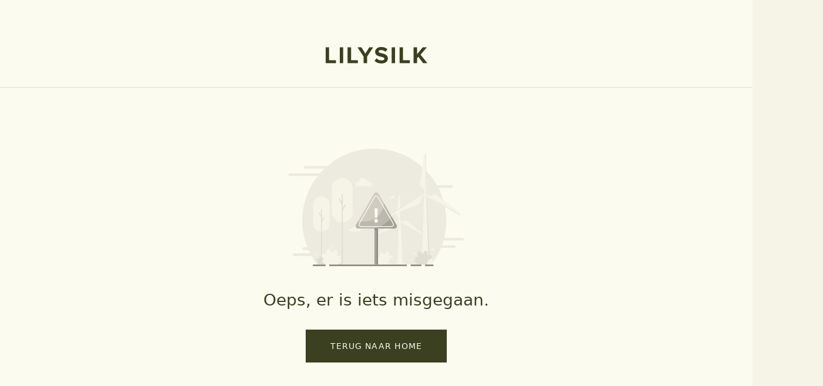

--- FILE ---
content_type: text/html; charset=utf-8
request_url: https://www.lilysilk.com/nl/dames/accessoires/zijden-sjaal.html?cs=navbar06menu03&cn=20210909
body_size: 128487
content:
<!DOCTYPE html><html lang="nl-NL" class="variable-fonts min-h-screen w-full overflow-auto overscroll-none bg-[#F6F4E7] text-themeColor small:overscroll-auto" id="root"><head><script>(function(w,i,g){w[g]=w[g]||[];if(typeof w[g].push=='function')w[g].push(i)})
(window,'GTM-W9GWVT8S','google_tags_first_party');</script><script>(function(w,d,s,l){w[l]=w[l]||[];(function(){w[l].push(arguments);})('set', 'developer_id.dY2E1Nz', true);
		var f=d.getElementsByTagName(s)[0],
		j=d.createElement(s);j.async=true;j.src='/xbat/';
		f.parentNode.insertBefore(j,f);
		})(window,document,'script','dataLayer');</script><meta charSet="utf-8"/><meta name="viewport" content="width=device-width, initial-scale=1, minimum-scale=1, maximum-scale=1, user-scalable=no"/><link rel="preload" href="https://img.lilysilk.com/media/static/fonts/futura/Futura-Book.woff" as="font" crossorigin="" type="font/woff"/><link rel="preload" href="https://img.lilysilk.com/media/static/fonts/futura/Futura-Medium.woff" as="font" crossorigin="" type="font/woff"/><link rel="preload" href="https://img.lilysilk.com/media/static/fonts/futura/Futura-Demi.woff" as="font" crossorigin="" type="font/woff"/><link rel="preload" as="image" href="https://images.lilysilk.com/promotion/loading-img/logo.png"/><link rel="stylesheet" href="https://static-prod-shop.lilysilk.com/fe/lilysilk-shop-server/production/20260119-163105/_next/static/css/972bce869771595e.css" data-precedence="next"/><link rel="stylesheet" href="https://static-prod-shop.lilysilk.com/fe/lilysilk-shop-server/production/20260119-163105/_next/static/css/9bc1ffd3896e0178.css" data-precedence="next"/><link rel="stylesheet" href="https://static-prod-shop.lilysilk.com/fe/lilysilk-shop-server/production/20260119-163105/_next/static/css/39904e7de9dcbcd0.css" data-precedence="next"/><link rel="stylesheet" href="https://static-prod-shop.lilysilk.com/fe/lilysilk-shop-server/production/20260119-163105/_next/static/css/0ac16eb2b4bd9621.css" data-precedence="next"/><link rel="stylesheet" href="https://static-prod-shop.lilysilk.com/fe/lilysilk-shop-server/production/20260119-163105/_next/static/css/ebd171ad99b2ee8e.css" data-precedence="next"/><link rel="stylesheet" href="https://static-prod-shop.lilysilk.com/fe/lilysilk-shop-server/production/20260119-163105/_next/static/css/5c516f8741cdf885.css" data-precedence="next"/><link rel="stylesheet" href="https://static-prod-shop.lilysilk.com/fe/lilysilk-shop-server/production/20260119-163105/_next/static/css/ba93d869aacbae5a.css" data-precedence="next"/><link rel="stylesheet" href="https://static-prod-shop.lilysilk.com/fe/lilysilk-shop-server/production/20260119-163105/_next/static/css/51ce5fba85cee3ad.css" data-precedence="next"/><link rel="stylesheet" href="https://static-prod-shop.lilysilk.com/fe/lilysilk-shop-server/production/20260119-163105/_next/static/css/8ab1996a000d1b01.css" data-precedence="next"/><link rel="stylesheet" href="https://static-prod-shop.lilysilk.com/fe/lilysilk-shop-server/production/20260119-163105/_next/static/css/1d0454e45f9f5e12.css" data-precedence="next"/><link rel="stylesheet" href="https://static-prod-shop.lilysilk.com/fe/lilysilk-shop-server/production/20260119-163105/_next/static/css/0e38c027df06d45b.css" data-precedence="next"/><link rel="preload" as="script" fetchPriority="low" href="https://static-prod-shop.lilysilk.com/fe/lilysilk-shop-server/production/20260119-163105/_next/static/chunks/webpack-b686c709d1383bd9.js"/><script src="https://static-prod-shop.lilysilk.com/fe/lilysilk-shop-server/production/20260119-163105/_next/static/chunks/52774a7f-786552ed7a550c89.js" async=""></script><script src="https://static-prod-shop.lilysilk.com/fe/lilysilk-shop-server/production/20260119-163105/_next/static/chunks/fd9d1056-e3778161c87d9972.js" async=""></script><script src="https://static-prod-shop.lilysilk.com/fe/lilysilk-shop-server/production/20260119-163105/_next/static/chunks/2824-02c6a88cc612d55d.js" async=""></script><script src="https://static-prod-shop.lilysilk.com/fe/lilysilk-shop-server/production/20260119-163105/_next/static/chunks/main-app-acd47237fb4db0ca.js" async=""></script><script src="https://static-prod-shop.lilysilk.com/fe/lilysilk-shop-server/production/20260119-163105/_next/static/chunks/app/global-error-5171eee3f092defc.js" async=""></script><script src="https://static-prod-shop.lilysilk.com/fe/lilysilk-shop-server/production/20260119-163105/_next/static/chunks/7861-13f625bee999f1a7.js" async=""></script><script src="https://static-prod-shop.lilysilk.com/fe/lilysilk-shop-server/production/20260119-163105/_next/static/chunks/5743-9d9e6fcc8f3dffb1.js" async=""></script><script src="https://static-prod-shop.lilysilk.com/fe/lilysilk-shop-server/production/20260119-163105/_next/static/chunks/3335-6721bcf90c4aca28.js" async=""></script><script src="https://static-prod-shop.lilysilk.com/fe/lilysilk-shop-server/production/20260119-163105/_next/static/chunks/8758-1203078e684ab187.js" async=""></script><script src="https://static-prod-shop.lilysilk.com/fe/lilysilk-shop-server/production/20260119-163105/_next/static/chunks/5221-4bb7a3351423799c.js" async=""></script><script src="https://static-prod-shop.lilysilk.com/fe/lilysilk-shop-server/production/20260119-163105/_next/static/chunks/2241-9f44a9902e5dfcf7.js" async=""></script><script src="https://static-prod-shop.lilysilk.com/fe/lilysilk-shop-server/production/20260119-163105/_next/static/chunks/5638-7a502b79252404cf.js" async=""></script><script src="https://static-prod-shop.lilysilk.com/fe/lilysilk-shop-server/production/20260119-163105/_next/static/chunks/3805-8e6fd3e314556fdf.js" async=""></script><script src="https://static-prod-shop.lilysilk.com/fe/lilysilk-shop-server/production/20260119-163105/_next/static/chunks/5558-9e3c8612a7bf068b.js" async=""></script><script src="https://static-prod-shop.lilysilk.com/fe/lilysilk-shop-server/production/20260119-163105/_next/static/chunks/7648-14dcff1ec8bea9a9.js" async=""></script><script src="https://static-prod-shop.lilysilk.com/fe/lilysilk-shop-server/production/20260119-163105/_next/static/chunks/9576-be25e480165a41dd.js" async=""></script><script src="https://static-prod-shop.lilysilk.com/fe/lilysilk-shop-server/production/20260119-163105/_next/static/chunks/1443-eb038e2fac3131b0.js" async=""></script><script src="https://static-prod-shop.lilysilk.com/fe/lilysilk-shop-server/production/20260119-163105/_next/static/chunks/5000-a3c73df1e800e910.js" async=""></script><script src="https://static-prod-shop.lilysilk.com/fe/lilysilk-shop-server/production/20260119-163105/_next/static/chunks/9109-9a13b4e59f61e4c2.js" async=""></script><script src="https://static-prod-shop.lilysilk.com/fe/lilysilk-shop-server/production/20260119-163105/_next/static/chunks/3145-f480e9a59d4b916f.js" async=""></script><script src="https://static-prod-shop.lilysilk.com/fe/lilysilk-shop-server/production/20260119-163105/_next/static/chunks/3890-eec9f8338d521e9f.js" async=""></script><script src="https://static-prod-shop.lilysilk.com/fe/lilysilk-shop-server/production/20260119-163105/_next/static/chunks/3002-cbcee3b0c95ca363.js" async=""></script><script src="https://static-prod-shop.lilysilk.com/fe/lilysilk-shop-server/production/20260119-163105/_next/static/chunks/2848-3a17554d0f5f57c1.js" async=""></script><script src="https://static-prod-shop.lilysilk.com/fe/lilysilk-shop-server/production/20260119-163105/_next/static/chunks/2539-f9119a28ee51cbbc.js" async=""></script><script src="https://static-prod-shop.lilysilk.com/fe/lilysilk-shop-server/production/20260119-163105/_next/static/chunks/3959-a8574dc33fb8c204.js" async=""></script><script src="https://static-prod-shop.lilysilk.com/fe/lilysilk-shop-server/production/20260119-163105/_next/static/chunks/2462-c53fd6a36df0b3de.js" async=""></script><script src="https://static-prod-shop.lilysilk.com/fe/lilysilk-shop-server/production/20260119-163105/_next/static/chunks/4629-d21088dbd84f80db.js" async=""></script><script src="https://static-prod-shop.lilysilk.com/fe/lilysilk-shop-server/production/20260119-163105/_next/static/chunks/7683-f08ff4bd64f23eb5.js" async=""></script><script src="https://static-prod-shop.lilysilk.com/fe/lilysilk-shop-server/production/20260119-163105/_next/static/chunks/3287-06fc58d0bf9ec46d.js" async=""></script><script src="https://static-prod-shop.lilysilk.com/fe/lilysilk-shop-server/production/20260119-163105/_next/static/chunks/3221-bb69ee3dbaabf898.js" async=""></script><script src="https://static-prod-shop.lilysilk.com/fe/lilysilk-shop-server/production/20260119-163105/_next/static/chunks/7859-12c96d365c51f66f.js" async=""></script><script src="https://static-prod-shop.lilysilk.com/fe/lilysilk-shop-server/production/20260119-163105/_next/static/chunks/1053-fdb43ff64ea58d7c.js" async=""></script><script src="https://static-prod-shop.lilysilk.com/fe/lilysilk-shop-server/production/20260119-163105/_next/static/chunks/7356-8e796eba74763175.js" async=""></script><script src="https://static-prod-shop.lilysilk.com/fe/lilysilk-shop-server/production/20260119-163105/_next/static/chunks/5081-a9d8e5528585dfe5.js" async=""></script><script src="https://static-prod-shop.lilysilk.com/fe/lilysilk-shop-server/production/20260119-163105/_next/static/chunks/9117-4d5fca6f21c864ba.js" async=""></script><script src="https://static-prod-shop.lilysilk.com/fe/lilysilk-shop-server/production/20260119-163105/_next/static/chunks/2432-97926b7d7498b2ee.js" async=""></script><script src="https://static-prod-shop.lilysilk.com/fe/lilysilk-shop-server/production/20260119-163105/_next/static/chunks/2210-4b553156e9dc8b8f.js" async=""></script><script src="https://static-prod-shop.lilysilk.com/fe/lilysilk-shop-server/production/20260119-163105/_next/static/chunks/2830-a00a162ab97c06b5.js" async=""></script><script src="https://static-prod-shop.lilysilk.com/fe/lilysilk-shop-server/production/20260119-163105/_next/static/chunks/1478-cbc51c237509acd9.js" async=""></script><script src="https://static-prod-shop.lilysilk.com/fe/lilysilk-shop-server/production/20260119-163105/_next/static/chunks/3412-3851551eafb8a332.js" async=""></script><script src="https://static-prod-shop.lilysilk.com/fe/lilysilk-shop-server/production/20260119-163105/_next/static/chunks/1051-7b5dd26639ca0af9.js" async=""></script><script src="https://static-prod-shop.lilysilk.com/fe/lilysilk-shop-server/production/20260119-163105/_next/static/chunks/1520-b5b37cbfb73596d8.js" async=""></script><script src="https://static-prod-shop.lilysilk.com/fe/lilysilk-shop-server/production/20260119-163105/_next/static/chunks/5624-bf9f177bf2e0efff.js" async=""></script><script src="https://static-prod-shop.lilysilk.com/fe/lilysilk-shop-server/production/20260119-163105/_next/static/chunks/8354-f173d284b870110b.js" async=""></script><script src="https://static-prod-shop.lilysilk.com/fe/lilysilk-shop-server/production/20260119-163105/_next/static/chunks/4728-0da47e9a514653d8.js" async=""></script><script src="https://static-prod-shop.lilysilk.com/fe/lilysilk-shop-server/production/20260119-163105/_next/static/chunks/658-e351a02c6775960d.js" async=""></script><script src="https://static-prod-shop.lilysilk.com/fe/lilysilk-shop-server/production/20260119-163105/_next/static/chunks/app/%5BstoreCode%5D/(productLayout)/layout-88421f16d3daeb7f.js" async=""></script><script src="https://static-prod-shop.lilysilk.com/fe/lilysilk-shop-server/production/20260119-163105/_next/static/chunks/6316-1f9d1b6165f87aee.js" async=""></script><script src="https://static-prod-shop.lilysilk.com/fe/lilysilk-shop-server/production/20260119-163105/_next/static/chunks/9340-42d60edc83d2fd70.js" async=""></script><script src="https://static-prod-shop.lilysilk.com/fe/lilysilk-shop-server/production/20260119-163105/_next/static/chunks/app/%5BstoreCode%5D/layout-09631a19e7ce134d.js" async=""></script><script src="https://static-prod-shop.lilysilk.com/fe/lilysilk-shop-server/production/20260119-163105/_next/static/chunks/3832-5ba71eae888ce830.js" async=""></script><script src="https://static-prod-shop.lilysilk.com/fe/lilysilk-shop-server/production/20260119-163105/_next/static/chunks/407-6473f2430221c4d1.js" async=""></script><script src="https://static-prod-shop.lilysilk.com/fe/lilysilk-shop-server/production/20260119-163105/_next/static/chunks/app/%5BstoreCode%5D/(homeLayout)/page-b4b27ceb2cc2628d.js" async=""></script><script src="https://static-prod-shop.lilysilk.com/fe/lilysilk-shop-server/production/20260119-163105/_next/static/chunks/5200-ef8f5edd4c8c7f3e.js" async=""></script><script src="https://static-prod-shop.lilysilk.com/fe/lilysilk-shop-server/production/20260119-163105/_next/static/chunks/9720-c5c34c4639d9d0c5.js" async=""></script><script src="https://static-prod-shop.lilysilk.com/fe/lilysilk-shop-server/production/20260119-163105/_next/static/chunks/452-9ed9134567786515.js" async=""></script><script src="https://static-prod-shop.lilysilk.com/fe/lilysilk-shop-server/production/20260119-163105/_next/static/chunks/1062-53f29c3c689f18b0.js" async=""></script><script src="https://static-prod-shop.lilysilk.com/fe/lilysilk-shop-server/production/20260119-163105/_next/static/chunks/7336-4bc2200ee217cdff.js" async=""></script><script src="https://static-prod-shop.lilysilk.com/fe/lilysilk-shop-server/production/20260119-163105/_next/static/chunks/738-ccf409245f4c5e5f.js" async=""></script><script src="https://static-prod-shop.lilysilk.com/fe/lilysilk-shop-server/production/20260119-163105/_next/static/chunks/8309-19f1406e412c11ea.js" async=""></script><script src="https://static-prod-shop.lilysilk.com/fe/lilysilk-shop-server/production/20260119-163105/_next/static/chunks/7221-59f67f9eb2cc7023.js" async=""></script><script src="https://static-prod-shop.lilysilk.com/fe/lilysilk-shop-server/production/20260119-163105/_next/static/chunks/6563-ca3a58c1bb07610f.js" async=""></script><script src="https://static-prod-shop.lilysilk.com/fe/lilysilk-shop-server/production/20260119-163105/_next/static/chunks/6848-63d0f2ae1dd868ac.js" async=""></script><script src="https://static-prod-shop.lilysilk.com/fe/lilysilk-shop-server/production/20260119-163105/_next/static/chunks/4532-274cdc5638b5522c.js" async=""></script><script src="https://static-prod-shop.lilysilk.com/fe/lilysilk-shop-server/production/20260119-163105/_next/static/chunks/3739-9f2b2058effaa89a.js" async=""></script><script src="https://static-prod-shop.lilysilk.com/fe/lilysilk-shop-server/production/20260119-163105/_next/static/chunks/1294-5cf58ae4ead9afc4.js" async=""></script><script src="https://static-prod-shop.lilysilk.com/fe/lilysilk-shop-server/production/20260119-163105/_next/static/chunks/6496-5f35e256beeb34f7.js" async=""></script><script src="https://static-prod-shop.lilysilk.com/fe/lilysilk-shop-server/production/20260119-163105/_next/static/chunks/app/%5BstoreCode%5D/%5B...legacyPath%5D/page-4c215b4bf254f765.js" async=""></script><script src="https://static-prod-shop.lilysilk.com/fe/lilysilk-shop-server/production/20260119-163105/_next/static/chunks/app/%5BstoreCode%5D/error-acf9cc4bc544a7a3.js" async=""></script><script src="https://static-prod-shop.lilysilk.com/fe/lilysilk-shop-server/production/20260119-163105/_next/static/chunks/app/%5BstoreCode%5D/not-found-337e4209ecb89474.js" async=""></script><link rel="preload" href="https://www.googletagmanager.com/gtm.js?id=GTM-W9GWVT8S" as="script"/><link rel="preload" href="https://www.dwin1.com/87401.js" as="script"/><link rel="preload" href="https://connect.facebook.net/en_US/fbevents.js" as="script"/><link rel="preload" href="https://app.partnerboost.com/brand/track.2.0.min.js?bid=55796" as="script"/><link rel="preload" href="https://www.google.com/recaptcha/enterprise.js?render=6LdQRPMpAAAAAMtiWzp-8PIjq0av9SH72_LJSPZv" as="script"/><title>100% zijden sjaals Dames</title><meta name="description" content="Regen of zonneschijn, met onze zijden sjaals heeft u altijd gelijk. Perfectioneer je look met onze brede zijden sjaals met dierenprints."/><meta name="keywords" content="Hoofddoek, zijden sjaals, damesdoek sjaal"/><meta name="robots" content="INDEX,FOLLOW"/><meta name="title" content="100% zijden sjaals Dames"/><link rel="canonical" href="https://www.lilysilk.com/nl/category/zijden-sjaal.html"/><link rel="alternate" hrefLang="en-us" href="https://www.lilysilk.com/us/category/silk-scarves.html"/><link rel="alternate" hrefLang="de-de" href="https://www.lilysilk.com/de/category/seide-schals.html"/><link rel="alternate" hrefLang="nl-nl" href="https://www.lilysilk.com/nl/category/zijden-sjaal.html"/><link rel="alternate" hrefLang="en-gb" href="https://www.lilysilk.com/uk/category/silk-scarves.html"/><link rel="alternate" hrefLang="en-ca" href="https://www.lilysilk.com/ca/category/silk-scarves.html"/><link rel="alternate" hrefLang="en-au" href="https://www.lilysilk.com/au/category/silk-scarves.html"/><link rel="alternate" hrefLang="en-sg" href="https://www.lilysilk.com/sg/category/silk-scarves.html"/><link rel="alternate" hrefLang="it-it" href="https://www.lilysilk.com/it/category/foulard-di-seta.html"/><link rel="alternate" hrefLang="fr-fr" href="https://www.lilysilk.com/fr/category/foulard-en-soie.html"/><link rel="alternate" hrefLang="es-es" href="https://www.lilysilk.com/es/category/bufandas-de-seda.html"/><link rel="alternate" hrefLang="sv-se" href="https://www.lilysilk.se/se/category/siden-halsdukar.html"/><link rel="alternate" hrefLang="da-dk" href="https://www.lilysilk.com/dk/category/silke-torklaeder.html"/><link rel="alternate" hrefLang="ko-kr" href="https://www.lilysilk.co.kr/kr/category/silk-scarves.html"/><link rel="alternate" hrefLang="ja-jp" href="https://www.lilysilk.jp/jp/category/silk-scarves.html"/><link rel="alternate" hrefLang="ch-ch" href="https://www.lilysilk.com/ch/category/seide-schals.html"/><meta name="format-detection" content="telephone=no, date=no, address=no, email=no"/><link rel="shortcut icon" href="https://img.lilysilk.com/media/favicon/stores/1/favicon-lilysilk.ico" type="image/x-icon"/><link rel="icon" href="https://img.lilysilk.com/media/favicon/stores/1/favicon-lilysilk.ico" type="image/x-icon"/><style>
      @font-face{font-family:Futura-Book;src:url(https://img.lilysilk.com/media/static/fonts/futura/Futura-Book.woff)format("woff");font-display:swap}@font-face{font-family:Futura-Demi;src:url(https://img.lilysilk.com/media/static/fonts/futura/Futura-Demi.woff)format("woff");font-display:swap}@font-face{font-family:Futura-Medium;src:url(https://img.lilysilk.com/media/static/fonts/futura/Futura-Medium.woff)format("woff");font-display:swap}.variable-fonts{--font-fb:"Futura-Book",ui-sans-serif,system-ui,sans-serif;--font-fm:"Futura-Medium",ui-sans-serif,system-ui,sans-serif;--font-fd:"Futura-Demi",ui-sans-serif,system-ui,sans-serif}
    </style><script src="https://static-prod-shop.lilysilk.com/fe/lilysilk-shop-server/production/20260119-163105/_next/static/chunks/polyfills-42372ed130431b0a.js" noModule=""></script><style id="antd-cssinjs" data-rc-order="prepend" data-rc-priority="-1000">:where(.css-20a2ht) a{color:#8f8d83;text-decoration:none;background-color:transparent;outline:none;cursor:pointer;transition:color 0.3s;-webkit-text-decoration-skip:objects;}:where(.css-20a2ht) a:hover{color:#a8a79e;}:where(.css-20a2ht) a:active{color:#69665b;}:where(.css-20a2ht) a:active,:where(.css-20a2ht) a:hover{text-decoration:none;outline:0;}:where(.css-20a2ht) a:focus{text-decoration:none;outline:0;}:where(.css-20a2ht) a[disabled]{color:#FCFBF0;cursor:not-allowed;}:where(.css-20a2ht)[class^="ant-form"],:where(.css-20a2ht)[class*=" ant-form"]{font-family:var(--font-fb);font-size:12px;box-sizing:border-box;}:where(.css-20a2ht)[class^="ant-form"]::before,:where(.css-20a2ht)[class*=" ant-form"]::before,:where(.css-20a2ht)[class^="ant-form"]::after,:where(.css-20a2ht)[class*=" ant-form"]::after{box-sizing:border-box;}:where(.css-20a2ht)[class^="ant-form"] [class^="ant-form"],:where(.css-20a2ht)[class*=" ant-form"] [class^="ant-form"],:where(.css-20a2ht)[class^="ant-form"] [class*=" ant-form"],:where(.css-20a2ht)[class*=" ant-form"] [class*=" ant-form"]{box-sizing:border-box;}:where(.css-20a2ht)[class^="ant-form"] [class^="ant-form"]::before,:where(.css-20a2ht)[class*=" ant-form"] [class^="ant-form"]::before,:where(.css-20a2ht)[class^="ant-form"] [class*=" ant-form"]::before,:where(.css-20a2ht)[class*=" ant-form"] [class*=" ant-form"]::before,:where(.css-20a2ht)[class^="ant-form"] [class^="ant-form"]::after,:where(.css-20a2ht)[class*=" ant-form"] [class^="ant-form"]::after,:where(.css-20a2ht)[class^="ant-form"] [class*=" ant-form"]::after,:where(.css-20a2ht)[class*=" ant-form"] [class*=" ant-form"]::after{box-sizing:border-box;}:where(.css-20a2ht).ant-form{box-sizing:border-box;margin:0;padding:0;color:#3B4021;font-size:12px;line-height:1.6666666666666667;list-style:none;font-family:var(--font-fb);}:where(.css-20a2ht).ant-form legend{display:block;width:100%;margin-bottom:24px;padding:0;color:rgba(0, 0, 0, 0.45);font-size:14px;line-height:inherit;border:0;border-bottom:1px solid #3B4021;}:where(.css-20a2ht).ant-form input[type="search"]{box-sizing:border-box;}:where(.css-20a2ht).ant-form input[type="radio"],:where(.css-20a2ht).ant-form input[type="checkbox"]{line-height:normal;}:where(.css-20a2ht).ant-form input[type="file"]{display:block;}:where(.css-20a2ht).ant-form input[type="range"]{display:block;width:100%;}:where(.css-20a2ht).ant-form select[multiple],:where(.css-20a2ht).ant-form select[size]{height:auto;}:where(.css-20a2ht).ant-form input[type='file']:focus,:where(.css-20a2ht).ant-form input[type='radio']:focus,:where(.css-20a2ht).ant-form input[type='checkbox']:focus{outline:0;box-shadow:0 0 0 2px rgba(251, 251, 235, 0.51);}:where(.css-20a2ht).ant-form output{display:block;padding-top:15px;color:#3B4021;font-size:12px;line-height:1.6666666666666667;}:where(.css-20a2ht).ant-form .ant-form-text{display:inline-block;padding-inline-end:0;}:where(.css-20a2ht).ant-form-small .ant-form-item .ant-form-item-label>label{height:44px;}:where(.css-20a2ht).ant-form-small .ant-form-item .ant-form-item-control-input{min-height:44px;}:where(.css-20a2ht).ant-form-large .ant-form-item .ant-form-item-label>label{height:56px;}:where(.css-20a2ht).ant-form-large .ant-form-item .ant-form-item-control-input{min-height:56px;}:where(.css-20a2ht).ant-form-item{box-sizing:border-box;margin:0;padding:0;color:#3B4021;font-size:12px;line-height:1.6666666666666667;list-style:none;font-family:var(--font-fb);margin-bottom:24px;vertical-align:top;}:where(.css-20a2ht).ant-form-item-with-help{transition:none;}:where(.css-20a2ht).ant-form-item-hidden,:where(.css-20a2ht).ant-form-item-hidden.ant-row{display:none;}:where(.css-20a2ht).ant-form-item-has-warning .ant-form-item-split{color:#8f2e2e;}:where(.css-20a2ht).ant-form-item-has-error .ant-form-item-split{color:#faad14;}:where(.css-20a2ht).ant-form-item .ant-form-item-label{flex-grow:0;overflow:hidden;white-space:nowrap;text-align:end;vertical-align:middle;}:where(.css-20a2ht).ant-form-item .ant-form-item-label-left{text-align:start;}:where(.css-20a2ht).ant-form-item .ant-form-item-label-wrap{overflow:unset;line-height:1.6666666666666667;white-space:unset;}:where(.css-20a2ht).ant-form-item .ant-form-item-label >label{position:relative;display:inline-flex;align-items:center;max-width:100%;height:48px;color:#3B4021;font-size:12px;}:where(.css-20a2ht).ant-form-item .ant-form-item-label >label >.anticon{font-size:12px;vertical-align:top;}:where(.css-20a2ht).ant-form-item .ant-form-item-label >label.ant-form-item-required:not(.ant-form-item-required-mark-optional)::before{display:inline-block;margin-inline-end:4px;color:#8f2e2e;font-size:12px;font-family:SimSun,sans-serif;line-height:1;content:"*";}.ant-form-hide-required-mark :where(.css-20a2ht).ant-form-item .ant-form-item-label >label.ant-form-item-required:not(.ant-form-item-required-mark-optional)::before{display:none;}:where(.css-20a2ht).ant-form-item .ant-form-item-label >label .ant-form-item-optional{display:inline-block;margin-inline-start:4px;color:rgba(0, 0, 0, 0.45);}.ant-form-hide-required-mark :where(.css-20a2ht).ant-form-item .ant-form-item-label >label .ant-form-item-optional{display:none;}:where(.css-20a2ht).ant-form-item .ant-form-item-label >label .ant-form-item-tooltip{color:rgba(0, 0, 0, 0.45);cursor:help;writing-mode:horizontal-tb;margin-inline-start:4px;}:where(.css-20a2ht).ant-form-item .ant-form-item-label >label::after{content:":";position:relative;margin-block:0;margin-inline-start:2px;margin-inline-end:0;}:where(.css-20a2ht).ant-form-item .ant-form-item-label >label.ant-form-item-no-colon::after{content:"\a0";}:where(.css-20a2ht).ant-form-item .ant-form-item-control{--ant-display:flex;flex-direction:column;flex-grow:1;}:where(.css-20a2ht).ant-form-item .ant-form-item-control:first-child:not([class^="'ant-col-'"]):not([class*="' ant-col-'"]){width:100%;}:where(.css-20a2ht).ant-form-item .ant-form-item-control-input{position:relative;display:flex;align-items:center;min-height:48px;}:where(.css-20a2ht).ant-form-item .ant-form-item-control-input-content{flex:auto;max-width:100%;}:where(.css-20a2ht).ant-form-item .ant-form-item-explain,:where(.css-20a2ht).ant-form-item .ant-form-item-extra{clear:both;color:rgba(0, 0, 0, 0.45);font-size:12px;line-height:1.6666666666666667;}:where(.css-20a2ht).ant-form-item .ant-form-item-explain-connected{width:100%;}:where(.css-20a2ht).ant-form-item .ant-form-item-extra{min-height:44px;transition:color 0.2s cubic-bezier(0.215, 0.61, 0.355, 1);}:where(.css-20a2ht).ant-form-item .ant-form-item-explain-error{color:#8f2e2e;}:where(.css-20a2ht).ant-form-item .ant-form-item-explain-warning{color:#faad14;}:where(.css-20a2ht).ant-form-item-with-help .ant-form-item-explain{height:auto;opacity:1;}:where(.css-20a2ht).ant-form-item .ant-form-item-feedback-icon{font-size:12px;text-align:center;visibility:visible;animation-name:css-20a2ht-antZoomIn;animation-duration:0.2s;animation-timing-function:cubic-bezier(0.12, 0.4, 0.29, 1.46);pointer-events:none;}:where(.css-20a2ht).ant-form-item .ant-form-item-feedback-icon-success{color:#3b4021;}:where(.css-20a2ht).ant-form-item .ant-form-item-feedback-icon-error{color:#8f2e2e;}:where(.css-20a2ht).ant-form-item .ant-form-item-feedback-icon-warning{color:#faad14;}:where(.css-20a2ht).ant-form-item .ant-form-item-feedback-icon-validating{color:#3b4021;}:where(.css-20a2ht).ant-form-show-help{transition:opacity 0.3s cubic-bezier(0.645, 0.045, 0.355, 1);}:where(.css-20a2ht).ant-form-show-help-appear,:where(.css-20a2ht).ant-form-show-help-enter{opacity:0;}:where(.css-20a2ht).ant-form-show-help-appear-active,:where(.css-20a2ht).ant-form-show-help-enter-active{opacity:1;}:where(.css-20a2ht).ant-form-show-help-leave{opacity:1;}:where(.css-20a2ht).ant-form-show-help-leave-active{opacity:0;}:where(.css-20a2ht).ant-form-show-help .ant-form-show-help-item{overflow:hidden;transition:height 0.3s cubic-bezier(0.645, 0.045, 0.355, 1),opacity 0.3s cubic-bezier(0.645, 0.045, 0.355, 1),transform 0.3s cubic-bezier(0.645, 0.045, 0.355, 1)!important;}:where(.css-20a2ht).ant-form-show-help .ant-form-show-help-item.ant-form-show-help-item-appear,:where(.css-20a2ht).ant-form-show-help .ant-form-show-help-item.ant-form-show-help-item-enter{transform:translateY(-5px);opacity:0;}:where(.css-20a2ht).ant-form-show-help .ant-form-show-help-item.ant-form-show-help-item-appear-active,:where(.css-20a2ht).ant-form-show-help .ant-form-show-help-item.ant-form-show-help-item-enter-active{transform:translateY(0);opacity:1;}:where(.css-20a2ht).ant-form-show-help .ant-form-show-help-item.ant-form-show-help-item-leave-active{transform:translateY(-5px);}:where(.css-20a2ht).ant-form-horizontal .ant-form-item-label{flex-grow:0;}:where(.css-20a2ht).ant-form-horizontal .ant-form-item-control{flex:1 1 0;min-width:0;}:where(.css-20a2ht).ant-form-horizontal .ant-form-item-label[class$='-24']+.ant-form-item-control,:where(.css-20a2ht).ant-form-horizontal .ant-form-item-label[class*='-24 ']+.ant-form-item-control{min-width:unset;}:where(.css-20a2ht).ant-form-inline{display:flex;flex-wrap:wrap;}:where(.css-20a2ht).ant-form-inline .ant-form-item{flex:none;margin-inline-end:16px;margin-bottom:0;}:where(.css-20a2ht).ant-form-inline .ant-form-item-row{flex-wrap:nowrap;}:where(.css-20a2ht).ant-form-inline .ant-form-item >.ant-form-item-label,:where(.css-20a2ht).ant-form-inline .ant-form-item >.ant-form-item-control{display:inline-block;vertical-align:top;}:where(.css-20a2ht).ant-form-inline .ant-form-item >.ant-form-item-label{flex:none;}:where(.css-20a2ht).ant-form-inline .ant-form-item .ant-form-text{display:inline-block;}:where(.css-20a2ht).ant-form-inline .ant-form-item .ant-form-item-has-feedback{display:inline-block;}:where(.css-20a2ht).ant-form-vertical .ant-form-item-row{flex-direction:column;}:where(.css-20a2ht).ant-form-vertical .ant-form-item-label>label{height:auto;}:where(.css-20a2ht).ant-form-vertical .ant-form-item .ant-form-item-control{width:100%;}:where(.css-20a2ht).ant-form-vertical .ant-form-item-label,:where(.css-20a2ht).ant-col-24.ant-form-item-label,:where(.css-20a2ht).ant-col-xl-24.ant-form-item-label{padding:0 0 8px;margin:0;white-space:initial;text-align:start;}:where(.css-20a2ht).ant-form-vertical .ant-form-item-label >label,:where(.css-20a2ht).ant-col-24.ant-form-item-label >label,:where(.css-20a2ht).ant-col-xl-24.ant-form-item-label >label{margin:0;}:where(.css-20a2ht).ant-form-vertical .ant-form-item-label >label::after,:where(.css-20a2ht).ant-col-24.ant-form-item-label >label::after,:where(.css-20a2ht).ant-col-xl-24.ant-form-item-label >label::after{visibility:hidden;}@media (max-width: 575px){:where(.css-20a2ht).ant-form-item .ant-form-item-label{padding:0 0 8px;margin:0;white-space:initial;text-align:start;}:where(.css-20a2ht).ant-form-item .ant-form-item-label >label{margin:0;}:where(.css-20a2ht).ant-form-item .ant-form-item-label >label::after{visibility:hidden;}:where(.css-20a2ht).ant-form:not(.ant-form-inline) .ant-form-item{flex-wrap:wrap;}:where(.css-20a2ht).ant-form:not(.ant-form-inline) .ant-form-item .ant-form-item-label:not([class*=" ant-col-xs"]),:where(.css-20a2ht).ant-form:not(.ant-form-inline) .ant-form-item .ant-form-item-control:not([class*=" ant-col-xs"]){flex:0 0 100%;max-width:100%;}:where(.css-20a2ht).ant-form .ant-col-xs-24.ant-form-item-label{padding:0 0 8px;margin:0;white-space:initial;text-align:start;}:where(.css-20a2ht).ant-form .ant-col-xs-24.ant-form-item-label >label{margin:0;}:where(.css-20a2ht).ant-form .ant-col-xs-24.ant-form-item-label >label::after{visibility:hidden;}}@media (max-width: 767px){:where(.css-20a2ht).ant-form .ant-col-sm-24.ant-form-item-label{padding:0 0 8px;margin:0;white-space:initial;text-align:start;}:where(.css-20a2ht).ant-form .ant-col-sm-24.ant-form-item-label >label{margin:0;}:where(.css-20a2ht).ant-form .ant-col-sm-24.ant-form-item-label >label::after{visibility:hidden;}}@media (max-width: 991px){:where(.css-20a2ht).ant-form .ant-col-md-24.ant-form-item-label{padding:0 0 8px;margin:0;white-space:initial;text-align:start;}:where(.css-20a2ht).ant-form .ant-col-md-24.ant-form-item-label >label{margin:0;}:where(.css-20a2ht).ant-form .ant-col-md-24.ant-form-item-label >label::after{visibility:hidden;}}@media (max-width: 1199px){:where(.css-20a2ht).ant-form .ant-col-lg-24.ant-form-item-label{padding:0 0 8px;margin:0;white-space:initial;text-align:start;}:where(.css-20a2ht).ant-form .ant-col-lg-24.ant-form-item-label >label{margin:0;}:where(.css-20a2ht).ant-form .ant-col-lg-24.ant-form-item-label >label::after{visibility:hidden;}}:where(.css-20a2ht).ant-form .ant-motion-collapse-legacy{overflow:hidden;}:where(.css-20a2ht).ant-form .ant-motion-collapse-legacy-active{transition:height 0.2s cubic-bezier(0.645, 0.045, 0.355, 1),opacity 0.2s cubic-bezier(0.645, 0.045, 0.355, 1)!important;}:where(.css-20a2ht).ant-form .ant-motion-collapse{overflow:hidden;transition:height 0.2s cubic-bezier(0.645, 0.045, 0.355, 1),opacity 0.2s cubic-bezier(0.645, 0.045, 0.355, 1)!important;}@keyframes css-20a2ht-antZoomIn{0%{transform:scale(0.2);opacity:0;}100%{transform:scale(1);opacity:1;}}:where(.css-20a2ht).ant-drawer{font-family:var(--font-fb);font-size:12px;box-sizing:border-box;}:where(.css-20a2ht).ant-drawer::before,:where(.css-20a2ht).ant-drawer::after{box-sizing:border-box;}:where(.css-20a2ht).ant-drawer [class^="ant-drawer"],:where(.css-20a2ht).ant-drawer [class*=" ant-drawer"]{box-sizing:border-box;}:where(.css-20a2ht).ant-drawer [class^="ant-drawer"]::before,:where(.css-20a2ht).ant-drawer [class*=" ant-drawer"]::before,:where(.css-20a2ht).ant-drawer [class^="ant-drawer"]::after,:where(.css-20a2ht).ant-drawer [class*=" ant-drawer"]::after{box-sizing:border-box;}:where(.css-20a2ht).ant-drawer{position:fixed;inset:0;z-index:1000;pointer-events:none;}:where(.css-20a2ht).ant-drawer-pure{position:relative;background:#FCFBF0;display:flex;flex-direction:column;}:where(.css-20a2ht).ant-drawer-pure.ant-drawer-left{box-shadow:6px 0 16px 0 rgba(0, 0, 0, 0.08),3px 0 6px -4px rgba(0, 0, 0, 0.12),9px 0 28px 8px rgba(0, 0, 0, 0.05);}:where(.css-20a2ht).ant-drawer-pure.ant-drawer-right{box-shadow:-6px 0 16px 0 rgba(0, 0, 0, 0.08),-3px 0 6px -4px rgba(0, 0, 0, 0.12),-9px 0 28px 8px rgba(0, 0, 0, 0.05);}:where(.css-20a2ht).ant-drawer-pure.ant-drawer-top{box-shadow:0 6px 16px 0 rgba(0, 0, 0, 0.08),0 3px 6px -4px rgba(0, 0, 0, 0.12),0 9px 28px 8px rgba(0, 0, 0, 0.05);}:where(.css-20a2ht).ant-drawer-pure.ant-drawer-bottom{box-shadow:0 -6px 16px 0 rgba(0, 0, 0, 0.08),0 -3px 6px -4px rgba(0, 0, 0, 0.12),0 -9px 28px 8px rgba(0, 0, 0, 0.05);}:where(.css-20a2ht).ant-drawer-inline{position:absolute;}:where(.css-20a2ht).ant-drawer .ant-drawer-mask{position:absolute;inset:0;z-index:1000;background:rgba(0, 0, 0, 0.5);pointer-events:auto;}:where(.css-20a2ht).ant-drawer .ant-drawer-content-wrapper{position:absolute;z-index:1000;max-width:100vw;transition:all 0.3s;}:where(.css-20a2ht).ant-drawer .ant-drawer-content-wrapper-hidden{display:none;}:where(.css-20a2ht).ant-drawer-left>.ant-drawer-content-wrapper{top:0;bottom:0;left:0;box-shadow:6px 0 16px 0 rgba(0, 0, 0, 0.08),3px 0 6px -4px rgba(0, 0, 0, 0.12),9px 0 28px 8px rgba(0, 0, 0, 0.05);}:where(.css-20a2ht).ant-drawer-right>.ant-drawer-content-wrapper{top:0;right:0;bottom:0;box-shadow:-6px 0 16px 0 rgba(0, 0, 0, 0.08),-3px 0 6px -4px rgba(0, 0, 0, 0.12),-9px 0 28px 8px rgba(0, 0, 0, 0.05);}:where(.css-20a2ht).ant-drawer-top>.ant-drawer-content-wrapper{top:0;inset-inline:0;box-shadow:0 6px 16px 0 rgba(0, 0, 0, 0.08),0 3px 6px -4px rgba(0, 0, 0, 0.12),0 9px 28px 8px rgba(0, 0, 0, 0.05);}:where(.css-20a2ht).ant-drawer-bottom>.ant-drawer-content-wrapper{bottom:0;inset-inline:0;box-shadow:0 -6px 16px 0 rgba(0, 0, 0, 0.08),0 -3px 6px -4px rgba(0, 0, 0, 0.12),0 -9px 28px 8px rgba(0, 0, 0, 0.05);}:where(.css-20a2ht).ant-drawer .ant-drawer-content{display:flex;flex-direction:column;width:100%;height:100%;overflow:auto;background:#FCFBF0;pointer-events:auto;}:where(.css-20a2ht).ant-drawer .ant-drawer-header{display:flex;flex:0;align-items:center;padding:0px 0px;font-size:14px;line-height:1.5714285714285714;border-bottom:1px solid rgba(255, 255, 255, 0.94);}:where(.css-20a2ht).ant-drawer .ant-drawer-header-title{display:flex;flex:1;align-items:center;min-width:0;min-height:0;}:where(.css-20a2ht).ant-drawer .ant-drawer-extra{flex:none;}:where(.css-20a2ht).ant-drawer .ant-drawer-close{display:inline-block;margin-inline-end:12px;color:rgba(0, 0, 0, 0.45);font-weight:600;font-size:14px;font-style:normal;line-height:1;text-align:center;text-transform:none;text-decoration:none;background:transparent;border:0;outline:0;cursor:pointer;transition:color 0.2s;text-rendering:auto;}:where(.css-20a2ht).ant-drawer .ant-drawer-close:focus,:where(.css-20a2ht).ant-drawer .ant-drawer-close:hover{color:#3B4021;text-decoration:none;}:where(.css-20a2ht).ant-drawer .ant-drawer-title{flex:1;margin:0;color:#3B4021;font-weight:600;font-size:14px;line-height:1.5714285714285714;}:where(.css-20a2ht).ant-drawer .ant-drawer-body{flex:1;min-width:0;min-height:0;padding:0;overflow:auto;}:where(.css-20a2ht).ant-drawer .ant-drawer-footer{flex-shrink:0;padding:8px 0px;border-top:1px solid rgba(255, 255, 255, 0.94);}:where(.css-20a2ht).ant-drawer-rtl{direction:rtl;}:where(.css-20a2ht).ant-drawer .ant-drawer-mask-motion-enter-start,:where(.css-20a2ht).ant-drawer .ant-drawer-mask-motion-appear-start,:where(.css-20a2ht).ant-drawer .ant-drawer-mask-motion-leave-start{transition:none;}:where(.css-20a2ht).ant-drawer .ant-drawer-mask-motion-enter-active,:where(.css-20a2ht).ant-drawer .ant-drawer-mask-motion-appear-active,:where(.css-20a2ht).ant-drawer .ant-drawer-mask-motion-leave-active{transition:all 0.3s;}:where(.css-20a2ht).ant-drawer .ant-drawer-mask-motion-enter,:where(.css-20a2ht).ant-drawer .ant-drawer-mask-motion-appear{opacity:0;}:where(.css-20a2ht).ant-drawer .ant-drawer-mask-motion-enter-active,:where(.css-20a2ht).ant-drawer .ant-drawer-mask-motion-appear-active{opacity:1;}:where(.css-20a2ht).ant-drawer .ant-drawer-mask-motion-leave{opacity:1;}:where(.css-20a2ht).ant-drawer .ant-drawer-mask-motion-leave-active{opacity:0;}:where(.css-20a2ht).ant-drawer .ant-drawer-panel-motion-left-enter-start,:where(.css-20a2ht).ant-drawer .ant-drawer-panel-motion-left-appear-start,:where(.css-20a2ht).ant-drawer .ant-drawer-panel-motion-left-leave-start{transition:none;}:where(.css-20a2ht).ant-drawer .ant-drawer-panel-motion-left-enter-active,:where(.css-20a2ht).ant-drawer .ant-drawer-panel-motion-left-appear-active,:where(.css-20a2ht).ant-drawer .ant-drawer-panel-motion-left-leave-active{transition:all 0.3s;}:where(.css-20a2ht).ant-drawer .ant-drawer-panel-motion-left-enter,:where(.css-20a2ht).ant-drawer .ant-drawer-panel-motion-left-appear{opacity:0.7;}:where(.css-20a2ht).ant-drawer .ant-drawer-panel-motion-left-enter-active,:where(.css-20a2ht).ant-drawer .ant-drawer-panel-motion-left-appear-active{opacity:1;}:where(.css-20a2ht).ant-drawer .ant-drawer-panel-motion-left-leave{opacity:1;}:where(.css-20a2ht).ant-drawer .ant-drawer-panel-motion-left-leave-active{opacity:0.7;}:where(.css-20a2ht).ant-drawer .ant-drawer-panel-motion-left-enter,:where(.css-20a2ht).ant-drawer .ant-drawer-panel-motion-left-appear{transform:translateX(-100%);}:where(.css-20a2ht).ant-drawer .ant-drawer-panel-motion-left-enter-active,:where(.css-20a2ht).ant-drawer .ant-drawer-panel-motion-left-appear-active{transform:none;}:where(.css-20a2ht).ant-drawer .ant-drawer-panel-motion-left-leave{transform:none;}:where(.css-20a2ht).ant-drawer .ant-drawer-panel-motion-left-leave-active{transform:translateX(-100%);}:where(.css-20a2ht).ant-drawer .ant-drawer-panel-motion-right-enter-start,:where(.css-20a2ht).ant-drawer .ant-drawer-panel-motion-right-appear-start,:where(.css-20a2ht).ant-drawer .ant-drawer-panel-motion-right-leave-start{transition:none;}:where(.css-20a2ht).ant-drawer .ant-drawer-panel-motion-right-enter-active,:where(.css-20a2ht).ant-drawer .ant-drawer-panel-motion-right-appear-active,:where(.css-20a2ht).ant-drawer .ant-drawer-panel-motion-right-leave-active{transition:all 0.3s;}:where(.css-20a2ht).ant-drawer .ant-drawer-panel-motion-right-enter,:where(.css-20a2ht).ant-drawer .ant-drawer-panel-motion-right-appear{opacity:0.7;}:where(.css-20a2ht).ant-drawer .ant-drawer-panel-motion-right-enter-active,:where(.css-20a2ht).ant-drawer .ant-drawer-panel-motion-right-appear-active{opacity:1;}:where(.css-20a2ht).ant-drawer .ant-drawer-panel-motion-right-leave{opacity:1;}:where(.css-20a2ht).ant-drawer .ant-drawer-panel-motion-right-leave-active{opacity:0.7;}:where(.css-20a2ht).ant-drawer .ant-drawer-panel-motion-right-enter,:where(.css-20a2ht).ant-drawer .ant-drawer-panel-motion-right-appear{transform:translateX(100%);}:where(.css-20a2ht).ant-drawer .ant-drawer-panel-motion-right-enter-active,:where(.css-20a2ht).ant-drawer .ant-drawer-panel-motion-right-appear-active{transform:none;}:where(.css-20a2ht).ant-drawer .ant-drawer-panel-motion-right-leave{transform:none;}:where(.css-20a2ht).ant-drawer .ant-drawer-panel-motion-right-leave-active{transform:translateX(100%);}:where(.css-20a2ht).ant-drawer .ant-drawer-panel-motion-top-enter-start,:where(.css-20a2ht).ant-drawer .ant-drawer-panel-motion-top-appear-start,:where(.css-20a2ht).ant-drawer .ant-drawer-panel-motion-top-leave-start{transition:none;}:where(.css-20a2ht).ant-drawer .ant-drawer-panel-motion-top-enter-active,:where(.css-20a2ht).ant-drawer .ant-drawer-panel-motion-top-appear-active,:where(.css-20a2ht).ant-drawer .ant-drawer-panel-motion-top-leave-active{transition:all 0.3s;}:where(.css-20a2ht).ant-drawer .ant-drawer-panel-motion-top-enter,:where(.css-20a2ht).ant-drawer .ant-drawer-panel-motion-top-appear{opacity:0.7;}:where(.css-20a2ht).ant-drawer .ant-drawer-panel-motion-top-enter-active,:where(.css-20a2ht).ant-drawer .ant-drawer-panel-motion-top-appear-active{opacity:1;}:where(.css-20a2ht).ant-drawer .ant-drawer-panel-motion-top-leave{opacity:1;}:where(.css-20a2ht).ant-drawer .ant-drawer-panel-motion-top-leave-active{opacity:0.7;}:where(.css-20a2ht).ant-drawer .ant-drawer-panel-motion-top-enter,:where(.css-20a2ht).ant-drawer .ant-drawer-panel-motion-top-appear{transform:translateY(-100%);}:where(.css-20a2ht).ant-drawer .ant-drawer-panel-motion-top-enter-active,:where(.css-20a2ht).ant-drawer .ant-drawer-panel-motion-top-appear-active{transform:none;}:where(.css-20a2ht).ant-drawer .ant-drawer-panel-motion-top-leave{transform:none;}:where(.css-20a2ht).ant-drawer .ant-drawer-panel-motion-top-leave-active{transform:translateY(-100%);}:where(.css-20a2ht).ant-drawer .ant-drawer-panel-motion-bottom-enter-start,:where(.css-20a2ht).ant-drawer .ant-drawer-panel-motion-bottom-appear-start,:where(.css-20a2ht).ant-drawer .ant-drawer-panel-motion-bottom-leave-start{transition:none;}:where(.css-20a2ht).ant-drawer .ant-drawer-panel-motion-bottom-enter-active,:where(.css-20a2ht).ant-drawer .ant-drawer-panel-motion-bottom-appear-active,:where(.css-20a2ht).ant-drawer .ant-drawer-panel-motion-bottom-leave-active{transition:all 0.3s;}:where(.css-20a2ht).ant-drawer .ant-drawer-panel-motion-bottom-enter,:where(.css-20a2ht).ant-drawer .ant-drawer-panel-motion-bottom-appear{opacity:0.7;}:where(.css-20a2ht).ant-drawer .ant-drawer-panel-motion-bottom-enter-active,:where(.css-20a2ht).ant-drawer .ant-drawer-panel-motion-bottom-appear-active{opacity:1;}:where(.css-20a2ht).ant-drawer .ant-drawer-panel-motion-bottom-leave{opacity:1;}:where(.css-20a2ht).ant-drawer .ant-drawer-panel-motion-bottom-leave-active{opacity:0.7;}:where(.css-20a2ht).ant-drawer .ant-drawer-panel-motion-bottom-enter,:where(.css-20a2ht).ant-drawer .ant-drawer-panel-motion-bottom-appear{transform:translateY(100%);}:where(.css-20a2ht).ant-drawer .ant-drawer-panel-motion-bottom-enter-active,:where(.css-20a2ht).ant-drawer .ant-drawer-panel-motion-bottom-appear-active{transform:none;}:where(.css-20a2ht).ant-drawer .ant-drawer-panel-motion-bottom-leave{transform:none;}:where(.css-20a2ht).ant-drawer .ant-drawer-panel-motion-bottom-leave-active{transform:translateY(100%);}.anticon{display:inline-flex;align-items:center;color:inherit;font-style:normal;line-height:0;text-align:center;text-transform:none;vertical-align:-0.125em;text-rendering:optimizeLegibility;-webkit-font-smoothing:antialiased;-moz-osx-font-smoothing:grayscale;}.anticon >*{line-height:1;}.anticon svg{display:inline-block;}.anticon .anticon .anticon-icon{display:block;}.data-ant-cssinjs-cache-path{content:"hios8w|Shared|ant:48km3f;hios8w|ant-design-icons|anticon:xldjwz;hios8w|Form-Form|ant-form|anticon:1y4lxlz;hios8w|Drawer-Drawer|ant-drawer|anticon:1wzc1np";}</style></head><body><script>(self.__next_s=self.__next_s||[]).push([0,{"children":"(function() {\n          function generateMonoCustomerCookie() {\n            const timestamp = new Date().valueOf().toString();\n            const e = 6,\n              t = \"abfhijkmnpcderstwxyz12345678\",\n              a = t.length;\n            let n = \"\";\n            for (let i = 0; i < e; i++) n += t.charAt(Math.floor(Math.random() * a));\n            return timestamp + n;\n          }\n\n          function parseCookies() {\n            const cookies = {};\n            const allCookies = document.cookie.split(\"; \");\n\n            allCookies.forEach((cookie) => {\n              const [name, value] = cookie.split(\"=\");\n              cookies[name] = decodeURIComponent(value);\n            });\n\n            return cookies;\n          }\n\n          function getCookie(name) {\n            const cookiesObj = parseCookies();\n            return cookiesObj[name];\n          }\n\n            \n          function getRootDomain() {\n            const hostname = window.location.hostname;\n\n            if (!hostname.includes('lilysilk')) {\n              return null;\n            }\n\n            const startIndex = hostname.indexOf('lilysilk');\n            \n            const rootDomain = hostname.substring(startIndex);\n\n            return \".\" + rootDomain;\n          }\n\n          function setCookie(name, value, days, domain) {\n            let expires = \"\";\n            if (days) {\n              const date = new Date();\n              date.setTime(date.getTime() + days * 24 * 60 * 60 * 1000);\n              expires = \"; expires=\" + date.toUTCString();\n            }\n            const domainPart = domain ? \"; \" + \"domain=\" + domain : \"\";\n            document.cookie = name + \"=\" + (value || \"\") + expires + \"; path=/\" + domainPart;\n          }\n          const cookieName = \"MONO_CUSTOMER_COOKIE\";\n          const isWriteName = \"MONO_CUSTOMER_COOKIE_WRITE\";\n          const cookieValue = getCookie(cookieName);\n\n          function hadWriteCookie() {\n            const cookieValue = getCookie(isWriteName);\n            return cookieValue;\n          }\n\n          if (!cookieValue) {\n            setCookie(cookieName, generateMonoCustomerCookie(), 730, getRootDomain() || \".lilysilk.com\"); // 730 天有效期\n            setCookie(isWriteName, true, 730, getRootDomain() || \".lilysilk.com\");\n            return;\n          }\n\n          if (!hadWriteCookie()) {\n            const newCookieValue = getCookie(cookieName);\n            setCookie(cookieName, newCookieValue, 730, getRootDomain() || \".lilysilk.com\");\n            setCookie(isWriteName, true, 730, getRootDomain() || \".lilysilk.com\");\n          }\n        })()\n      ","id":"mono_cookie_generator"}])</script><!--$--><!--/$--><div data-overlay-container="true"><div class="root page-wrapper" lang="nl"><!--$--><!--/$--><!--$!--><template data-dgst="BAILOUT_TO_CLIENT_SIDE_RENDERING"></template><!--/$--><div style="background:url(&quot;https://img.lilysilk.com/media/static/superLoading.png&quot;) center / 78px no-repeat,
    linear-gradient(180deg, rgba(0, 0, 0, 0.5) 0%, rgba(0, 0, 0, 0.5) 100%)" class="fixed left-0 top-0 z-[9999] h-screen w-screen hidden"></div><div class="header page-header relative top-0 z-[99] w-full max-w-full duration-[300ms]"><div><div class="top-banner relative flex h-[36px] bg-green1 px-[4%] text-lilyWhite"><div class="hidden grow items-center medium:flex medium:w-[20%] large:w-[24%]"><div class="group flex"><svg xmlns="http://www.w3.org/2000/svg" fill="currentColor" viewBox="0 0 16 16" width="16" height="16"><path d="M8 .666A7.31 7.31 0 0 0 .665 7.999v7.334h5.333V8.666H1.666v-.667c0-3.466 2.867-6.333 6.333-6.333s6.334 2.867 6.334 6.333v.667H9.999v6.667h5.334V7.999A7.31 7.31 0 0 0 7.999.666m-3 9v4.667H1.665V9.666zm9.333 4.667h-3.334V9.666h3.334z"></path></svg><div class="animate-underline-reverse ml-[4px] h-[14px]"><p class="font-fm text-[13px] leading-[14px]">Klantenservice</p><div class="invisible absolute left-[24px] top-[36px] z-10 w-[360px] bg-lilyWhite/95 text-lilyGreen opacity-0 shadow-[0_2px_8px_0_rgba(0,0,0,0.06)] backdrop-blur-[10px] duration-[400ms] group-hover:visible group-hover:opacity-100"><div class="px-[8%] py-[40px]"><p class="pb-[4px] pt-[8px] font-fd text-[14px] uppercase leading-[18px] tracking-[1.12px] large:text-center">Hulp nodig?</p><ul><li class="group/item cursor-pointer border-b border-grey2 last:border-b-0"><a class="flex cursor-pointer items-center py-[12px]" href="https://support.lilysilk.com/hc/nl?cs=tophelp&amp;cn=20210115n1"><img alt="Veelgestelde vragen" loading="lazy" width="24" height="24" decoding="async" data-nimg="1" style="color:transparent" src="https://images.lilysilk.com/promotion/icon/ui-2/faqs.svg"/><span class="ml-[8px] text-[15px] leading-[20px] decoration-1 group-hover/item:underline">Veelgestelde vragen</span></a></li><li class="group/item cursor-pointer border-b border-grey2 last:border-b-0"><a class="flex cursor-pointer items-center py-[12px]" href="/nl/contact?cs=tophelp&amp;cn=20210115n2?cs=tophelp&amp;cn=20210115n2"><img alt="Neem contact op met Lilysilk Expert" loading="lazy" width="24" height="24" decoding="async" data-nimg="1" style="color:transparent" src="https://images.lilysilk.com/promotion/icon/ui-2/ticket.svg"/><span class="ml-[8px] text-[15px] leading-[20px] decoration-1 group-hover/item:underline">Neem contact op met Lilysilk Expert</span></a></li><li class="group/item cursor-pointer border-b border-grey2 last:border-b-0"><a class="flex cursor-pointer items-center py-[12px]" href="/nl/account/order"><img alt="Bestellingen" loading="lazy" width="24" height="24" decoding="async" data-nimg="1" style="color:transparent" src="https://images.lilysilk.com/promotion/icon/ui-2/orders.svg"/><span class="ml-[8px] text-[15px] leading-[20px] decoration-1 group-hover/item:underline">Bestellingen</span></a></li></ul></div></div></div></div></div><div class="hidden grow items-center justify-end text-[13px] leading-[14px] small:flex small:w-[20%] large:w-[24%]"><div class="hidden large:block"><div class="animate-underline-reverse group mr-[16px] h-[14px]"><a class="font-fm text-[13px] leading-[14px]" href="https://www.lilysilk.com/nl/page/vipmembership?cs=topbanner&amp;cn=20210115right">Silk Club-Beloningen</a><div class="invisible absolute right-[48px] top-[36px] z-10 w-[360px] bg-lilyWhite/95 text-lilyGreen opacity-0 shadow-[0_2px_8px_0_rgba(0,0,0,0.06)] backdrop-blur-[10px] duration-[400ms]  group-hover:visible group-hover:opacity-100"><div class="px-[8%] py-[40px]"><p class="mb-4 border-b border-lilyGreen pb-4 font-fm text-[16px] leading-5">LILYSILK Silk Club is een loyaliteitsprogramma met maximaal 11 exclusieve voordelen en beloningen voor leden.</p><div class="pb-4 text-base"><p class="pb-2 font-fm">Beloningen:</p><ul class="font-fb"><li>*<!-- -->Tot 8% EXTRA ledenkorting op alle bestellingen</li><li>*<!-- -->Exclusieve korting tot 20% elke keer dat je een level omhoog gaat</li><li>*<!-- -->Tot 20% korting in de verjaardagsmaand</li><li>*<!-- -->100 punten = € 1, punteninwisseling. Puntvermenigvuldigingsevenementen leveren maximaal vier keer zoveel punten op</li><li>*<!-- -->Gemakkelijk retourneren &amp; ruilen</li><li>*<!-- -->Gratis Verzending</li></ul></div><a class="animate-underline font-fd text-[13px] uppercase leading-[17px] tracking-[1.04px] text-lilyGreen" href="https://www.lilysilk.com/nl/page/vipmembership?cs=topbanner&amp;cn=20210115right">Meer informatie</a></div></div></div></div><!--$!--><template data-dgst="BAILOUT_TO_CLIENT_SIDE_RENDERING"></template><!--/$--></div></div></div><div class="nav-menu-wrapper h-[56px] large:h-[118px]"><div class="page-header-range relative before:absolute before:left-0 before:top-0 before:z-[-1] before:h-full before:w-full before:bg-lilyWhite/95 before:backdrop-blur-[10px] group-[.is-show-login-nav]/nav-login:text-lilyGreen group-[.is-show-login-nav]/nav-login:before:block is-show-dark text-lilyGreen before:block"><div class="button-menus-wrapper relative flex h-[56px] items-center pl-[3%] pr-[3%] large:h-[72px] large:pl-[4%] large:shadow-[0_0.5px_0_rgba(224,222,211,1)]"><div class="relative bottom-[-1px] hidden w-[32%] gap-[24px] large:flex"><a class="flex h-[72px] items-center border-lilyGreen font-fd text-[12px] uppercase leading-[16px] tracking-[0.96px] group-hover:border-lilyGreen" href="/nl">READY-TO-WEAR</a><a class="flex h-[72px] items-center border-lilyGreen font-fd text-[12px] uppercase leading-[16px] tracking-[0.96px] group-hover:border-lilyGreen" href="/nl/home-and-living">HOME</a><a class="flex h-[72px] items-center border-lilyGreen font-fd text-[12px] uppercase leading-[16px] tracking-[0.96px] group-hover:border-lilyGreen" href="/nl/lsworld">LS WORLD</a></div><div class="flex w-[32%] gap-[12px] large:hidden"><div class="cursor-pointer p-[4px]"><svg xmlns="http://www.w3.org/2000/svg" fill="currentColor" viewBox="0 0 24 24" class="h-[20px] w-[20px]"><path d="M23 5.2H1v1.5h22zm0 6H1v1.5h22zm0 6H1v1.5h22z"></path></svg></div><div class="cursor-pointer p-[4px]"><svg xmlns="http://www.w3.org/2000/svg" fill="currentColor" viewBox="0 0 24 24" class="h-[20px] w-[20px]"><path d="M11.1 2.6c2.3 0 4.4.9 6 2.5 3.3 3.3 3.3 8.7 0 12-1.6 1.6-3.7 2.5-6 2.5s-4.4-.9-6-2.5c-3.3-3.3-3.3-8.7 0-12 1.6-1.6 3.7-2.5 6-2.5m0-1.5C8.5 1.1 6 2.1 4 4 .1 7.9.1 14.2 4 18.1c2 2 4.5 2.9 7.1 2.9s5.1-1 7.1-2.9c3.9-3.9 3.9-10.2 0-14.1-2-1.9-4.6-2.9-7.1-2.9"></path><path d="m17.998 16.9-1.1 1.1 5 4.9 1-1z"></path></svg></div></div><div class="flex grow justify-center"><a href="/nl"><svg xmlns="http://www.w3.org/2000/svg" fill="currentColor" viewBox="0 0 150 24" class="xsmall:h-[18px] small:h-[20px] large:h-[24px]"><path d="M.857 23.581V.348h5.029v18.844H15.8v4.39zm20.465 0V.348h4.994V23.58zm11.565 0V.348h5.028v18.844h9.915v4.39zm23.324 0v-9.51L47.21.348h5.697l5.801 9.3 5.802-9.3h5.66L61.203 14.07v9.51zM82.162 24q-3.411 0-5.855-1.01t-4.131-2.683l2.742-3.867q1.23 1.29 3.13 2.229t4.325.94q2.11 0 3.094-.784.985-.783.986-1.794 0-1.01-1.002-1.533t-2.496-.906-3.253-.784a13.8 13.8 0 0 1-3.253-1.166 7.3 7.3 0 0 1-2.496-2.073q-1.003-1.306-1.002-3.5 0-1.464.616-2.736a6.9 6.9 0 0 1 1.759-2.246q1.141-.975 2.795-1.533Q79.77.002 81.845 0q5.59 0 9.141 3.239l-2.778 3.693a9 9 0 0 0-3.235-1.933 11.1 11.1 0 0 0-3.587-.61q-1.582 0-2.443.626-.862.627-.862 1.673 0 .905 1.001 1.392 1.003.488 2.496.854 1.494.367 3.235.8 1.741.436 3.235 1.219a7.4 7.4 0 0 1 2.496 2.107q1.003 1.323 1.002 3.483 0 1.6-.58 2.96a6.25 6.25 0 0 1-1.759 2.35q-1.178.994-2.936 1.57-1.754.577-4.11.577m14.872-.419V.348h4.994V23.58zm11.571 0V.348h5.028v18.844h9.915v4.39zm34.388 0-7.102-9.334-1.828 2.195v7.14h-4.994V.347h4.994v10.346L142.358.348h6.153l-9.317 10.902 9.951 12.331z"></path></svg></a></div><div class="flex w-[33%] justify-end gap-[8px] large:gap-[12px]"><div class="hidden cursor-pointer p-[8px] large:block"><svg xmlns="http://www.w3.org/2000/svg" fill="currentColor" viewBox="0 0 24 24" width="20" height="20"><path d="M11.1 2.6c2.3 0 4.4.9 6 2.5 3.3 3.3 3.3 8.7 0 12-1.6 1.6-3.7 2.5-6 2.5s-4.4-.9-6-2.5c-3.3-3.3-3.3-8.7 0-12 1.6-1.6 3.7-2.5 6-2.5m0-1.5C8.5 1.1 6 2.1 4 4 .1 7.9.1 14.2 4 18.1c2 2 4.5 2.9 7.1 2.9s5.1-1 7.1-2.9c3.9-3.9 3.9-10.2 0-14.1-2-1.9-4.6-2.9-7.1-2.9"></path><path d="m17.998 16.9-1.1 1.1 5 4.9 1-1z"></path></svg></div><!--$!--><template data-dgst="BAILOUT_TO_CLIENT_SIDE_RENDERING"></template><!--/$--><div class="relative p-[4px] large:p-[8px]"><svg xmlns="http://www.w3.org/2000/svg" fill="currentColor" viewBox="0 0 24 24" width="20" height="20" class="cursor-pointer"><path d="m21.6 9.5-3.1 12h-13l-3.1-12zM23.5 8H.5l3.8 15h15.3z"></path><path d="M12 2.5c1.4 0 3.5 3.3 3.5 8.5H17c0-5.5-2.2-10-5-10S7 5.5 7 11h1.5c0-5.2 2.1-8.5 3.5-8.5"></path></svg></div><!--$!--><template data-dgst="BAILOUT_TO_CLIENT_SIDE_RENDERING"></template><!--/$--></div></div><div class="hidden items-center justify-center large:flex large:min-h-[46px]"></div><!--$!--><template data-dgst="BAILOUT_TO_CLIENT_SIDE_RENDERING"></template><!--/$--><!--$!--><template data-dgst="BAILOUT_TO_CLIENT_SIDE_RENDERING"></template><!--/$--></div></div></div><main><script type="application/ld+json">{"@context":"https://schema.org","@type":"ItemList","itemListElement":[{"@type":"ListItem","position":0,"item":{"@type":"Product","name":"Merinowol Rib & Knoop Sjaal","url":"https://www.lilysilk.com/nl/product/merinowol-rib-knoop-sjaal.html","image":"https://img.lilysilk.com/cdn-cgi/image/width=600,quality=90/media/catalog/product/82A5421/004WH/1.jpg?width=600&height=750&quality=90&bg-color=255,255,255&fit=bounds","description":"Ontdek onze ambachtelijke merinowollen sjaal met een geribbelde en geknoopte textuur. Machinewasbaar voor eenvoudig onderhoud, lichtgewicht en warm zonder te pillen. Kriebelvrij comfort voor dagelijkse elegantie, ongeacht het seizoen.","sku":"82A5421","brand":{"@type":"Brand","name":"LILYSILK"},"offers":{"@type":"Offer","url":"https://www.lilysilk.com/nl/product/merinowol-rib-knoop-sjaal.html","priceCurrency":"EUR","price":80,"itemCondition":"https://schema.org/NewCondition","availability":"https://schema.org/InStock","hasMerchantReturnPolicy":{"@type":"MerchantReturnPolicy","applicableCountry":"NL","returnPolicyCategory":"https://schema.org/MerchantReturnFiniteReturnWindow","merchantReturnDays":60,"returnMethod":"https://schema.org/ReturnByMail","returnFees":"https://schema.org/FreeReturn"},"shippingDetails":{"@type":"OfferShippingDetails","shippingRate":{"@type":"MonetaryAmount","value":0,"currency":"EUR"},"shippingDestination":{"@type":"DefinedRegion","addressCountry":"NL"},"deliveryTime":{"@type":"ShippingDeliveryTime","handlingTime":{"@type":"QuantitativeValue","minValue":1,"maxValue":2,"unitCode":"DAY"},"transitTime":{"@type":"QuantitativeValue","minValue":8,"maxValue":13,"unitCode":"DAY"}}}}}},{"@type":"ListItem","position":1,"item":{"@type":"Product","name":"Bloemenschets Twil Zijden Lint Sjaal","url":"https://www.lilysilk.com/nl/product/bloemenschets-twil-zijden-lint-sjaal.html","image":"https://img.lilysilk.com/cdn-cgi/image/width=600,quality=90/media/catalog/product/m2_custom/6220/403FL/1.jpg?width=600&height=750&quality=90&bg-color=255,255,255&fit=bounds","description":"Ontdek een unieke zijden lintsjaal om je look compleet te maken. Deze zwart-witte sjaal met bloemenmotief is gemaakt van 100% moerbeizijde, veelzijdig en stijlvol. Een luxe zijden sjaal van Lilysilk maakt jouw outfit unieker.","sku":"6220","brand":{"@type":"Brand","name":"LILYSILK"},"offers":{"@type":"Offer","url":"https://www.lilysilk.com/nl/product/bloemenschets-twil-zijden-lint-sjaal.html","priceCurrency":"EUR","price":24,"itemCondition":"https://schema.org/NewCondition","availability":"https://schema.org/InStock","hasMerchantReturnPolicy":{"@type":"MerchantReturnPolicy","applicableCountry":"NL","returnPolicyCategory":"https://schema.org/MerchantReturnFiniteReturnWindow","merchantReturnDays":60,"returnMethod":"https://schema.org/ReturnByMail","returnFees":"https://schema.org/FreeReturn"},"shippingDetails":{"@type":"OfferShippingDetails","shippingRate":{"@type":"MonetaryAmount","value":10,"currency":"EUR"},"shippingDestination":{"@type":"DefinedRegion","addressCountry":"NL"},"deliveryTime":{"@type":"ShippingDeliveryTime","handlingTime":{"@type":"QuantitativeValue","minValue":1,"maxValue":2,"unitCode":"DAY"},"transitTime":{"@type":"QuantitativeValue","minValue":8,"maxValue":13,"unitCode":"DAY"}}}}}},{"@type":"ListItem","position":2,"item":{"@type":"Product","name":"Vintage Polka Dot Zijden Sjaal","url":"https://www.lilysilk.com/nl/product/6135-elegant-sleeveless-mulberry-silk-dress.html","image":"https://img.lilysilk.com/cdn-cgi/image/width=600,quality=90/media/catalog/product/1/_/1_6403.jpg?width=600&height=750&quality=90&bg-color=255,255,255&fit=bounds","description":"Lilysilk's nieuwe zijden broek, jurken, rokken, shirts, blouses, bovenkleding en meer zijn er voor jou! Grade 6A moerbeizijde biedt de beste kwaliteit terwijl vintage design je trendy maakt.","sku":"6135","brand":{"@type":"Brand","name":"LILYSILK"},"offers":{"@type":"Offer","url":"https://www.lilysilk.com/nl/product/6135-elegant-sleeveless-mulberry-silk-dress.html","priceCurrency":"EUR","price":69,"itemCondition":"https://schema.org/NewCondition","availability":"https://schema.org/InStock","hasMerchantReturnPolicy":{"@type":"MerchantReturnPolicy","applicableCountry":"NL","returnPolicyCategory":"https://schema.org/MerchantReturnFiniteReturnWindow","merchantReturnDays":60,"returnMethod":"https://schema.org/ReturnByMail","returnFees":"https://schema.org/FreeReturn"},"shippingDetails":{"@type":"OfferShippingDetails","shippingRate":{"@type":"MonetaryAmount","value":0,"currency":"EUR"},"shippingDestination":{"@type":"DefinedRegion","addressCountry":"NL"},"deliveryTime":{"@type":"ShippingDeliveryTime","handlingTime":{"@type":"QuantitativeValue","minValue":1,"maxValue":2,"unitCode":"DAY"},"transitTime":{"@type":"QuantitativeValue","minValue":8,"maxValue":13,"unitCode":"DAY"}}}}}},{"@type":"ListItem","position":3,"item":{"@type":"Product","name":"Praslin Schilderen Zijden Sjaal","url":"https://www.lilysilk.com/nl/product/praslin-schilderen-zijden-sjaal.html","image":"https://img.lilysilk.com/cdn-cgi/image/width=600,quality=90/media/catalog/product/m2_custom/6230/440FL/1.jpg?width=600&height=750&quality=90&bg-color=255,255,255&fit=bounds","description":"Ontdek onze luxe zijden sjaal met tropische print, perfect om een vleugje elegantie en stijl toe te voegen aan elke outfit. Deze sjaal is gemaakt van 100% zijde en is zacht, lichtgewicht en comfortabel.","sku":"6230","brand":{"@type":"Brand","name":"LILYSILK"},"offers":{"@type":"Offer","url":"https://www.lilysilk.com/nl/product/praslin-schilderen-zijden-sjaal.html","priceCurrency":"EUR","price":24,"itemCondition":"https://schema.org/NewCondition","availability":"https://schema.org/InStock","hasMerchantReturnPolicy":{"@type":"MerchantReturnPolicy","applicableCountry":"NL","returnPolicyCategory":"https://schema.org/MerchantReturnFiniteReturnWindow","merchantReturnDays":60,"returnMethod":"https://schema.org/ReturnByMail","returnFees":"https://schema.org/FreeReturn"},"shippingDetails":{"@type":"OfferShippingDetails","shippingRate":{"@type":"MonetaryAmount","value":10,"currency":"EUR"},"shippingDestination":{"@type":"DefinedRegion","addressCountry":"NL"},"deliveryTime":{"@type":"ShippingDeliveryTime","handlingTime":{"@type":"QuantitativeValue","minValue":1,"maxValue":2,"unitCode":"DAY"},"transitTime":{"@type":"QuantitativeValue","minValue":8,"maxValue":13,"unitCode":"DAY"}}}}}},{"@type":"ListItem","position":4,"item":{"@type":"Product","name":"Bloemenschets Zijden Vierkant Sjaal","url":"https://www.lilysilk.com/nl/product/bloemenschets-zijden-vierkant-sjaal.html","image":"https://img.lilysilk.com/cdn-cgi/image/width=600,quality=90/media/catalog/product/m2_custom/6215/403FL/1.jpg?width=600&height=750&quality=90&bg-color=255,255,255&fit=bounds","description":"Ontdek een uitzonderlijk vervaardigde zijden sjaal. Onze prachtig zwart-witte sjaal met bloemenprint is gemaakt van het perfecte materiaal voor het afgebeelde artwork. Er zijn zoveel manieren om hem te dragen, van een vierkante sjaal tot een hoofdband.","sku":"6215","brand":{"@type":"Brand","name":"LILYSILK"},"offers":{"@type":"Offer","url":"https://www.lilysilk.com/nl/product/bloemenschets-zijden-vierkant-sjaal.html","priceCurrency":"EUR","price":30,"itemCondition":"https://schema.org/NewCondition","availability":"https://schema.org/InStock","hasMerchantReturnPolicy":{"@type":"MerchantReturnPolicy","applicableCountry":"NL","returnPolicyCategory":"https://schema.org/MerchantReturnFiniteReturnWindow","merchantReturnDays":60,"returnMethod":"https://schema.org/ReturnByMail","returnFees":"https://schema.org/FreeReturn"},"shippingDetails":{"@type":"OfferShippingDetails","shippingRate":{"@type":"MonetaryAmount","value":10,"currency":"EUR"},"shippingDestination":{"@type":"DefinedRegion","addressCountry":"NL"},"deliveryTime":{"@type":"ShippingDeliveryTime","handlingTime":{"@type":"QuantitativeValue","minValue":1,"maxValue":2,"unitCode":"DAY"},"transitTime":{"@type":"QuantitativeValue","minValue":8,"maxValue":13,"unitCode":"DAY"}}}}}},{"@type":"ListItem","position":5,"item":{"@type":"Product","name":"Praslin Silk Square -Sjaal","url":"https://www.lilysilk.com/nl/product/praslin-silk-square-sjaal.html","image":"https://img.lilysilk.com/cdn-cgi/image/width=600,quality=90/media/catalog/product/m2_custom/6219/440FL/1.jpg?width=600&height=750&quality=90&bg-color=255,255,255&fit=bounds","description":"Deze sjaal is gemaakt van Zijde Twill en is glad en zacht. De heldere en levendige toon brengt een tropisch regenwoud- en strandstijl gecombineerd. Het is geschikt voor je haar, polsen, nek en tas.","sku":"6219","brand":{"@type":"Brand","name":"LILYSILK"},"offers":{"@type":"Offer","url":"https://www.lilysilk.com/nl/product/praslin-silk-square-sjaal.html","priceCurrency":"EUR","price":30,"itemCondition":"https://schema.org/NewCondition","availability":"https://schema.org/InStock","hasMerchantReturnPolicy":{"@type":"MerchantReturnPolicy","applicableCountry":"NL","returnPolicyCategory":"https://schema.org/MerchantReturnFiniteReturnWindow","merchantReturnDays":60,"returnMethod":"https://schema.org/ReturnByMail","returnFees":"https://schema.org/FreeReturn"},"shippingDetails":{"@type":"OfferShippingDetails","shippingRate":{"@type":"MonetaryAmount","value":10,"currency":"EUR"},"shippingDestination":{"@type":"DefinedRegion","addressCountry":"NL"},"deliveryTime":{"@type":"ShippingDeliveryTime","handlingTime":{"@type":"QuantitativeValue","minValue":1,"maxValue":2,"unitCode":"DAY"},"transitTime":{"@type":"QuantitativeValue","minValue":8,"maxValue":13,"unitCode":"DAY"}}}}}},{"@type":"ListItem","position":6,"item":{"@type":"Product","name":"Vintage Gestreepte Zijden Sjaal","url":"https://www.lilysilk.com/nl/product/vintage-gestreepte-zijden-sjaal.html","image":"https://img.lilysilk.com/cdn-cgi/image/width=600,quality=90/media/catalog/product/91A5127/161/1.jpg?width=600&height=750&quality=90&bg-color=255,255,255&fit=bounds","description":"Ontdek een werkelijk veelzijdig accessoire dat luxe en stijl combineert. Gemaakt van dubbelzijdige zijdecharmeuse, voelt heerlijk aan op uw huid. Met een afmeting van 90x90 cm is dit het perfecte formaat om op verschillende manieren te draperen, knopen of wikkelen.","sku":"91A5127","brand":{"@type":"Brand","name":"LILYSILK"},"offers":{"@type":"Offer","url":"https://www.lilysilk.com/nl/product/vintage-gestreepte-zijden-sjaal.html","priceCurrency":"EUR","price":80,"itemCondition":"https://schema.org/NewCondition","availability":"https://schema.org/InStock","hasMerchantReturnPolicy":{"@type":"MerchantReturnPolicy","applicableCountry":"NL","returnPolicyCategory":"https://schema.org/MerchantReturnFiniteReturnWindow","merchantReturnDays":60,"returnMethod":"https://schema.org/ReturnByMail","returnFees":"https://schema.org/FreeReturn"},"shippingDetails":{"@type":"OfferShippingDetails","shippingRate":{"@type":"MonetaryAmount","value":0,"currency":"EUR"},"shippingDestination":{"@type":"DefinedRegion","addressCountry":"NL"},"deliveryTime":{"@type":"ShippingDeliveryTime","handlingTime":{"@type":"QuantitativeValue","minValue":1,"maxValue":2,"unitCode":"DAY"},"transitTime":{"@type":"QuantitativeValue","minValue":8,"maxValue":13,"unitCode":"DAY"}}}}}},{"@type":"ListItem","position":7,"item":{"@type":"Product","name":"Vintage Gestreepte Zijden Sjaal","url":"https://www.lilysilk.com/nl/product/vintage-gestreepte-zijden-sjaal.html","image":"https://img.lilysilk.com/cdn-cgi/image/width=600,quality=90/media/catalog/product/91A5127/161/1.jpg?width=600&height=750&quality=90&bg-color=255,255,255&fit=bounds","description":"Ontdek een werkelijk veelzijdig accessoire dat luxe en stijl combineert. Gemaakt van dubbelzijdige zijdecharmeuse, voelt heerlijk aan op uw huid. Met een afmeting van 90x90 cm is dit het perfecte formaat om op verschillende manieren te draperen, knopen of wikkelen.","sku":"91A5127","brand":{"@type":"Brand","name":"LILYSILK"},"offers":{"@type":"Offer","url":"https://www.lilysilk.com/nl/product/vintage-gestreepte-zijden-sjaal.html","priceCurrency":"EUR","price":80,"itemCondition":"https://schema.org/NewCondition","availability":"https://schema.org/InStock","hasMerchantReturnPolicy":{"@type":"MerchantReturnPolicy","applicableCountry":"NL","returnPolicyCategory":"https://schema.org/MerchantReturnFiniteReturnWindow","merchantReturnDays":60,"returnMethod":"https://schema.org/ReturnByMail","returnFees":"https://schema.org/FreeReturn"},"shippingDetails":{"@type":"OfferShippingDetails","shippingRate":{"@type":"MonetaryAmount","value":0,"currency":"EUR"},"shippingDestination":{"@type":"DefinedRegion","addressCountry":"NL"},"deliveryTime":{"@type":"ShippingDeliveryTime","handlingTime":{"@type":"QuantitativeValue","minValue":1,"maxValue":2,"unitCode":"DAY"},"transitTime":{"@type":"QuantitativeValue","minValue":8,"maxValue":13,"unitCode":"DAY"}}}}}},{"@type":"ListItem","position":8,"item":{"@type":"Product","name":"Chique gebloemde vierkante zijden sjaal","url":"https://www.lilysilk.com/nl/product/chic-floral-square-silk-scarf.html","image":"https://img.lilysilk.com/cdn-cgi/image/width=600,quality=90/media/catalog/product/1/_/1_2142.jpg?width=600&height=750&quality=90&bg-color=255,255,255&fit=bounds","description":"Crafted in soft silk and featuring the fresh prints, the square scarf works in a variety of ways: tied around your head, neck and even over your favorite straw bag.","sku":"6247","brand":{"@type":"Brand","name":"LILYSILK"},"offers":{"@type":"Offer","url":"https://www.lilysilk.com/nl/product/chic-floral-square-silk-scarf.html","priceCurrency":"EUR","price":65,"itemCondition":"https://schema.org/NewCondition","availability":"https://schema.org/InStock","hasMerchantReturnPolicy":{"@type":"MerchantReturnPolicy","applicableCountry":"NL","returnPolicyCategory":"https://schema.org/MerchantReturnFiniteReturnWindow","merchantReturnDays":60,"returnMethod":"https://schema.org/ReturnByMail","returnFees":"https://schema.org/FreeReturn"},"shippingDetails":{"@type":"OfferShippingDetails","shippingRate":{"@type":"MonetaryAmount","value":10,"currency":"EUR"},"shippingDestination":{"@type":"DefinedRegion","addressCountry":"NL"},"deliveryTime":{"@type":"ShippingDeliveryTime","handlingTime":{"@type":"QuantitativeValue","minValue":1,"maxValue":2,"unitCode":"DAY"},"transitTime":{"@type":"QuantitativeValue","minValue":8,"maxValue":13,"unitCode":"DAY"}}}}}}]}</script><div id="categoryContainer" class="bg-lilyWhite"><div class="pt-[0.5px]"><div class="shadow-[0_-0.5px_0_rgba(224,222,211,1)]"><div class="relative xsmall:pb-[8px] small:pb-[16px] large:pb-[24px]"><div class="relative left-0 top-0 w-full overflow-hidden xsmall:hidden small:block "><picture class="w-full"><source media="(min-width: 1280px)" srcSet="https://images.lilysilk.com/promotion/category_ui/poster-2025-eu/category/rtw-scarves-catbanner-pc.jpg"/><source media="(min-width: 768px)" srcSet="https://images.lilysilk.com/promotion/category_ui/poster-2025-eu/category/rtw-scarves-catbanner-pad.jpg"/><source media="(min-width: 320px)"/><img alt="" fetchPriority="high" loading="lazy" width="100" height="100" decoding="async" data-nimg="1" class="h-auto w-full object-cover" style="color:transparent;background-size:cover;background-position:50% 50%;background-repeat:no-repeat;background-image:url(&quot;data:image/svg+xml,%3Csvg viewBox=&#x27;0 0 600 800&#x27; xmlns=&#x27;http://www.w3.org/2000/svg&#x27;%3E%3Cpath fill=&#x27;%23e0ded3&#x27; d=&#x27;M0 0h600v800H0z&#x27;/%3E%3Cpath d=&#x27;M286.751 450.314c1.693-1.714 2.898-3.914 3.616-6.543-4.793-.8-11.91-2.857-15.153-8.057-1.808-2.914-2.555-6.285-2.067-9.514.89-6.086 4.965-11.514 8.926-16.771 1.004-1.343 1.951-2.6 2.841-3.858 4.793-6.8 9.729-13.857 10.704-22.342.718-6.429-.717-12.772-4.075-17.886-4.391-6.686-12.168-11.457-21.868-13.372-5.798-1.142-11.681-1.257-17.507-1.028-7.002-.714-8.035-6.057-8.064-6.314l-.086-.543H240V372.4h4.104c1.521-8.8 9.069-13.514 15.497-14.457 6.429-.943 13.317 1.6 17.535 6.514 4.219 4.914 5.711 12.057 3.789 18.229-2.354 7.543-6.917 14.057-11.336 20.371-2.784 3.972-5.683 8.086-8.007 12.457-3.301 6.172-7.118 17.972 4.505 27.543 4.047 3.314 10.188 5.657 18.224 6.914.804.143 1.636.258 2.44.343m68.705-106.228l-.086.543c-.029.228-1.062 5.6-8.064 6.314-5.826-.229-11.709-.114-17.507 1.028-9.7 1.943-17.477 6.686-21.868 13.372-3.358 5.114-4.822 11.486-4.075 17.886.975 8.485 5.912 15.542 10.704 22.342.89 1.258 1.837 2.515 2.841 3.858 3.932 5.257 8.036 10.685 8.926 16.771.488 3.229-.258 6.6-2.067 9.514-3.214 5.172-10.302 7.229-15.095 8.029.717 2.628 1.923 4.828 3.616 6.543a42 42 0 0 0 2.439-.343c8.036-1.257 14.178-3.6 18.224-6.914 11.623-9.572 7.835-21.343 4.506-27.543-2.325-4.343-5.223-8.457-8.007-12.457-4.42-6.315-9.012-12.858-11.336-20.372-1.923-6.171-.431-13.343 3.788-18.228 4.219-4.915 11.107-7.458 17.535-6.515s13.976 5.657 15.497 14.457h4.104v-28.285zm-48.443 20.143v-3.515c.975-15.514 13.545-16.543 15.124-16.6h.143V340h-45.086v4.086h.144c1.636.057 15.182 1.171 15.182 18.543v1.8c.028.057.086.114.114.171 3.53 5.4 5.08 12.057 4.305 18.8-.545 4.714-2.238 8.971-4.419 12.943v41c0 17.371-13.546 18.457-15.182 18.543h-.144V460h45.086v-4.086h-.143c-1.579-.057-14.149-1.085-15.124-16.628v-42.715c-2.268-4.057-4.018-8.371-4.564-13.2-.774-6.742.775-13.428 4.305-18.8q.129-.128.259-.342&#x27; fill=&#x27;%23fcfbf0&#x27;/%3E%3C/svg%3E&quot;)" src="https://images.lilysilk.com/promotion/category_ui/poster-2025-eu/category/rtw-scarves-catbanner-pc.jpg"/></picture></div><div class="xsmall:pb-[32px] xsmall:pt-[40px] small:pb-[64px] small:pt-[64px] xsmall:block small:hidden"><div class="mx-auto w-[92%] text-center xsmall:max-w-[480px] small:max-w-[560px]"><div style="color:#FCFBF0" class="text-center text-lilyWhite xsmall:text-lilyGreen small:text-lilyWhite"><div class="relative font-fm xsmall:mb-[16px] xsmall:text-[32px] xsmall:leading-[34px] small:mb-[24px] small:text-[40px] small:leading-[40px]"><span class="uppercase">SJAAL | STOEL</span><span class="animate-underline inline-block cursor-pointer ml-[6px] small:ml-[8px] h-[18px] scale-75 small:scale-100 relative top-[-5px] small:top-[-10px] !bg-[length:100%_2px] hover:!bg-[length:0_2px]"><svg xmlns="http://www.w3.org/2000/svg" fill="currentColor" viewBox="0 0 15 14" width="13.8"><path d="M5.736 5.14 5.456.5h3.48l-.28 4.64 4.36-1.68 1.08 3.28-4.52 1.2 2.96 3.6-2.8 2.04-2.56-3.92-2.52 3.92-2.8-2.04 2.96-3.6-4.52-1.2 1.08-3.28z"></path></svg></span><div class="fixed bottom-0 left-0 right-0 top-0 z-[999] w-full items-center justify-center hidden"><div class="absolute bottom-0 left-0 right-0 top-0 z-[100] block bg-[rgba(0,0,0,0.5)]"></div><div class="relative z-[101] mx-[8%] h-auto max-w-[480px] bg-lilyWhite"><header class="flex w-full items-center justify-end pr-3 pt-3"><svg xmlns="http://www.w3.org/2000/svg" fill="currentColor" viewBox="0 0 24 24" width="24" height="24" class="cursor-pointer text-lilyGreen"><path d="M20.675 3.705 19.97 3l-8.13 8.13L3.705 3 3 3.705l8.13 8.135L3 19.97l.705.705 8.135-8.13 8.13 8.13.705-.705-8.13-8.13z"></path></svg></header><div class="flex flex-col gap-[10px] break-words px-[8%] pb-[48px] pt-[8px] text-[15px] leading-[20px] text-lilyGreen detailModal_detail__newlD"><p><span>*Sale-artikelen kunnen niet worden gecombineerd met kortingscodes.</span></p></div></div></div></div><div class="relative flex justify-between"><div class="flex w-1/2 justify-center"><div class="w-fit xsmall:pr-[16px] small:pr-[24px]"><div class="mb-[4px] font-fm xsmall:text-[24px] xsmall:leading-[24px] small:text-[28px] small:leading-[32px]">25% Korting €450+</div><div class="font-fb xsmall:text-[14px] xsmall:leading-[18px] xsmall:tracking-[0.056px] small:text-[15px] small:leading-[20px] small:tracking-[0.06px]"></div></div></div><div style="background-color:#FCFBF0" class="absolute left-1/2 top-0 h-full w-[1px] translate-x-[-50%]"></div><div class="flex w-1/2 justify-center"><div class="w-fit xsmall:pl-[16px] small:pl-[24px]"><div class="mb-[4px] font-fm xsmall:text-[24px] xsmall:leading-[24px] small:text-[28px] small:leading-[32px]">30% Korting €720+</div><div class="font-fb xsmall:text-[14px] xsmall:leading-[18px] xsmall:tracking-[0.056px] small:text-[15px] small:leading-[20px] small:tracking-[0.06px]"></div></div></div></div><div style="background:linear-gradient(90deg, #FCFBF0 50%, transparent 0) repeat-x,
              linear-gradient(90deg, #FCFBF0 50%, transparent 0) repeat-x,
              linear-gradient(0deg, #FCFBF0 50%, transparent 0) repeat-y,
              linear-gradient(0deg, #FCFBF0 50%, transparent 0) repeat-y;background-size:6px 1px, 6px 1px, 1px 6px, 1px 6px;background-position:-3px 0, -3px 100%, 0 -3px, 100% -3px" class="mx-auto mt-[16px] flex h-[32px] w-fit items-center gap-[6px] px-[16px] font-fd small:mt-[24px] small:gap-[7.45px] small:px-[12px]"><span style="color:#FCFBF0" class="text-[13px] leading-[17px] tracking-[1.04px] small:text-[14px] small:leading-[18px] small:tracking-[1.12px]">CODE:</span><span style="color:#FCFBF0" class="text-[14px] leading-[18px] tracking-[1.12px] small:text-[18px] small:leading-[24px] small:tracking-[1.44px]">WS2026</span></div></div></div></div><div class="absolute left-0 top-0 z-30 flex h-full w-full items-center justify-center xsmall:hidden xsmall:pb-[8px] small:flex small:pb-[16px] large:pb-[24px]"><div class="mx-auto w-[92%] text-center xsmall:max-w-[480px] small:max-w-[560px]"><div style="color:#FCFBF0" class="text-center text-lilyWhite xsmall:text-lilyGreen small:text-lilyWhite"><div class="relative font-fm xsmall:mb-[16px] xsmall:text-[32px] xsmall:leading-[34px] small:mb-[24px] small:text-[40px] small:leading-[40px]"><span class="uppercase">SJAAL | STOEL</span><span class="animate-underline inline-block cursor-pointer ml-[6px] small:ml-[8px] h-[18px] scale-75 small:scale-100 relative top-[-5px] small:top-[-10px] !bg-[length:100%_2px] hover:!bg-[length:0_2px]"><svg xmlns="http://www.w3.org/2000/svg" fill="currentColor" viewBox="0 0 15 14" width="13.8"><path d="M5.736 5.14 5.456.5h3.48l-.28 4.64 4.36-1.68 1.08 3.28-4.52 1.2 2.96 3.6-2.8 2.04-2.56-3.92-2.52 3.92-2.8-2.04 2.96-3.6-4.52-1.2 1.08-3.28z"></path></svg></span><div class="fixed bottom-0 left-0 right-0 top-0 z-[999] w-full items-center justify-center hidden"><div class="absolute bottom-0 left-0 right-0 top-0 z-[100] block bg-[rgba(0,0,0,0.5)]"></div><div class="relative z-[101] mx-[8%] h-auto max-w-[480px] bg-lilyWhite"><header class="flex w-full items-center justify-end pr-3 pt-3"><svg xmlns="http://www.w3.org/2000/svg" fill="currentColor" viewBox="0 0 24 24" width="24" height="24" class="cursor-pointer text-lilyGreen"><path d="M20.675 3.705 19.97 3l-8.13 8.13L3.705 3 3 3.705l8.13 8.135L3 19.97l.705.705 8.135-8.13 8.13 8.13.705-.705-8.13-8.13z"></path></svg></header><div class="flex flex-col gap-[10px] break-words px-[8%] pb-[48px] pt-[8px] text-[15px] leading-[20px] text-lilyGreen detailModal_detail__newlD"><p><span>*Sale-artikelen kunnen niet worden gecombineerd met kortingscodes.</span></p></div></div></div></div><div class="relative flex justify-between"><div class="flex w-1/2 justify-center"><div class="w-fit xsmall:pr-[16px] small:pr-[24px]"><div class="mb-[4px] font-fm xsmall:text-[24px] xsmall:leading-[24px] small:text-[28px] small:leading-[32px]">25% Korting €450+</div><div class="font-fb xsmall:text-[14px] xsmall:leading-[18px] xsmall:tracking-[0.056px] small:text-[15px] small:leading-[20px] small:tracking-[0.06px]"></div></div></div><div style="background-color:#FCFBF0" class="absolute left-1/2 top-0 h-full w-[1px] translate-x-[-50%]"></div><div class="flex w-1/2 justify-center"><div class="w-fit xsmall:pl-[16px] small:pl-[24px]"><div class="mb-[4px] font-fm xsmall:text-[24px] xsmall:leading-[24px] small:text-[28px] small:leading-[32px]">30% Korting €720+</div><div class="font-fb xsmall:text-[14px] xsmall:leading-[18px] xsmall:tracking-[0.056px] small:text-[15px] small:leading-[20px] small:tracking-[0.06px]"></div></div></div></div><div style="background:linear-gradient(90deg, #FCFBF0 50%, transparent 0) repeat-x,
              linear-gradient(90deg, #FCFBF0 50%, transparent 0) repeat-x,
              linear-gradient(0deg, #FCFBF0 50%, transparent 0) repeat-y,
              linear-gradient(0deg, #FCFBF0 50%, transparent 0) repeat-y;background-size:6px 1px, 6px 1px, 1px 6px, 1px 6px;background-position:-3px 0, -3px 100%, 0 -3px, 100% -3px" class="mx-auto mt-[16px] flex h-[32px] w-fit items-center gap-[6px] px-[16px] font-fd small:mt-[24px] small:gap-[7.45px] small:px-[12px]"><span style="color:#FCFBF0" class="text-[13px] leading-[17px] tracking-[1.04px] small:text-[14px] small:leading-[18px] small:tracking-[1.12px]">CODE:</span><span style="color:#FCFBF0" class="text-[14px] leading-[18px] tracking-[1.12px] small:text-[18px] small:leading-[24px] small:tracking-[1.44px]">WS2026</span></div></div></div></div></div></div></div><div class="relative h-[46px]" id="category-filter-sort"><div class="z-[10] flex w-full justify-between py-[14px] font-fm text-[14px] leading-[18px] relative left-0 top-0 duration-350 translate-y-[0] transition-[transform] ease-[cubic-bezier(.35,0,.15,1)]"><div class="flex gap-x-[24px] pl-[4%] xsmall:w-[46%] small:w-[24%] medium:w-[52%]"><ul class="flex gap-x-[24px] xsmall:hidden medium:flex"></ul><div class="cursor-pointer items-center gap-x-[4px] xsmall:hidden small:flex"><svg xmlns="http://www.w3.org/2000/svg" fill="none" viewBox="0 0 14 14" width="14" height="14"><path fill="#3B4021" fill-rule="evenodd" d="M11.298 4.81a2.45 2.45 0 0 0 0-1.224H14V4.81zm-4.746 0H0V3.587h6.552a2.45 2.45 0 0 0 0 1.225" clip-rule="evenodd"></path><circle cx="8.925" cy="4.2" r="1.75" stroke="#3B4021" stroke-width="1.4"></circle><path fill="#3B4021" fill-rule="evenodd" d="M2.702 9.19a2.45 2.45 0 0 0 0 1.224H0V9.19zm4.746 0H14v1.224H7.448a2.46 2.46 0 0 0 0-1.225" clip-rule="evenodd"></path><circle cx="5.075" cy="9.8" r="1.75" stroke="#3B4021" stroke-width="1.4" transform="rotate(-180 5.075 9.8)"></circle></svg><div><span>Alle filters</span></div></div><div class="cursor-pointer items-center gap-x-[4px] xsmall:flex small:hidden"><svg xmlns="http://www.w3.org/2000/svg" fill="none" viewBox="0 0 14 14" width="14" height="14"><path fill="#3B4021" fill-rule="evenodd" d="M11.298 4.81a2.45 2.45 0 0 0 0-1.224H14V4.81zm-4.746 0H0V3.587h6.552a2.45 2.45 0 0 0 0 1.225" clip-rule="evenodd"></path><circle cx="8.925" cy="4.2" r="1.75" stroke="#3B4021" stroke-width="1.4"></circle><path fill="#3B4021" fill-rule="evenodd" d="M2.702 9.19a2.45 2.45 0 0 0 0 1.224H0V9.19zm4.746 0H14v1.224H7.448a2.46 2.46 0 0 0 0-1.225" clip-rule="evenodd"></path><circle cx="5.075" cy="9.8" r="1.75" stroke="#3B4021" stroke-width="1.4" transform="rotate(-180 5.075 9.8)"></circle></svg><span>Filters &amp; Sorteren</span></div></div><div class="flex flex-1 justify-end pr-[4%]"><div class="flex h-full gap-x-[40px]"><div class="h-full"><div class="large:flex xsmall:hidden h-full items-center gap-x-[16px]"><svg xmlns="http://www.w3.org/2000/svg" width="16" height="12" fill="#E0DED3" class="cursor-pointer"><path d="M0 0h4.8v12H0zM5.6 0h4.8v12H5.6zM11.2 0H16v12h-4.8z"></path></svg><svg xmlns="http://www.w3.org/2000/svg" width="16" height="12" fill="#E0DED3" class="cursor-pointer"><path d="M0 0h3.4v5.6H0zM4.2 0h3.4v5.6H4.2zM8.4 0h3.4v5.6H8.4zM12.6 0H16v5.6h-3.4zM0 6.398h3.4v5.6H0zM4.2 6.398h3.4v5.6H4.2zM8.4 6.398h3.4v5.6H8.4zM12.6 6.398H16v5.6h-3.4z"></path></svg></div><div class="xsmall:hidden small:flex large:hidden h-full items-center gap-x-[16px]"><svg xmlns="http://www.w3.org/2000/svg" width="16" height="12" fill="#E0DED3" class="cursor-pointer"><path d="M0 0h7.6v12H0zM8.4 0H16v12H8.4z"></path></svg><svg xmlns="http://www.w3.org/2000/svg" width="16" height="12" fill="#E0DED3" class="cursor-pointer"><path d="M0 0h4.8v12H0zM5.6 0h4.8v12H5.6zM11.2 0H16v12h-4.8z"></path></svg></div><div class="xsmall:flex small:hidden h-full items-center gap-x-[16px]"><svg xmlns="http://www.w3.org/2000/svg" width="14" height="14" fill="#E0DED3" class="cursor-pointer"><path d="M1.75 1.75h10.5v10.5H1.75z"></path></svg><svg xmlns="http://www.w3.org/2000/svg" width="16" height="12" fill="#E0DED3" class="cursor-pointer"><path d="M0 0h7.6v12H0zM8.4 0H16v12H8.4z"></path></svg></div></div><div class="relative xsmall:hidden small:block"><div class="flex h-full cursor-pointer items-center justify-end"><span class="flex-shrink-0 small:normal-case">Sorteer op:</span><span> </span><span class="overflow-hidden text-ellipsis whitespace-nowrap"> <!-- -->Uitgelicht</span><div class="ml-1 flex h-[18px] w-[18px] flex-shrink-0 items-center justify-center transition-all"><svg xmlns="http://www.w3.org/2000/svg" width="10" height="10" fill="none"><path fill="#3B4021" d="m.375 3.374.917-.917L5 6.207l3.708-3.75.917.917L5 7.957z"></path></svg></div></div></div></div></div></div></div><div class="flex flex-wrap overflow-hidden"><div class="relative clear-both w-full small:w-1/2 medium:w-1/3"><div class="skeleton_skeletonBox__LgdGf"></div></div><div class="relative clear-both w-full small:w-1/2 medium:w-1/3"><div class="skeleton_skeletonBox__LgdGf"></div></div><div class="relative clear-both w-full small:w-1/2 medium:w-1/3"><div class="skeleton_skeletonBox__LgdGf"></div></div><div class="relative clear-both w-full small:w-1/2 medium:w-1/3"><div class="skeleton_skeletonBox__LgdGf"></div></div><div class="relative clear-both w-full small:w-1/2 medium:w-1/3"><div class="skeleton_skeletonBox__LgdGf"></div></div><div class="relative clear-both w-full small:w-1/2 medium:w-1/3"><div class="skeleton_skeletonBox__LgdGf"></div></div></div></div><div class="group/totop animation-all bg-[rgba(255, 255, 255, 0.1)] fixed z-50 box-border flex h-[48px] w-[48px] cursor-pointer items-center justify-center border-2 border-lilyGreen duration-300 hover:bg-lilyGreen translate-y-20 opacity-0 bottom-6 right-6"><svg xmlns="http://www.w3.org/2000/svg" fill="currentColor" viewBox="0 0 44 46" width="44" height="46" class="relative left-[-1px] text-lilyGreen group-hover/totop:text-lilyWhite"><path d="M35 9.843H13v2h22zm-11 6L12.687 27.157l1.414 1.414 8.9-8.9v18.486h2V19.672l8.899 8.9 1.414-1.415-9.9-9.9z"></path></svg></div><div style="width:100vw;height:100vh;position:fixed;top:0;left:0;z-index:9999;display:none;justify-content:center;align-items:center;background-color:rgba(0,0,0,0.8)"><img style="width:80px;height:80px" src="https://images.lilysilk.com/promotion/loading-img/logo.png"/></div></main><div class="page-footer public_footer bg-green1 text-grey3 xsmall:pb-[64px] large:pb-[80px]"><div class="flex flex-wrap justify-between gap-[8%] px-[5%] pb-[48px] pt-[64px] small:px-[8%] small:pt-[80px] medium:shadow-[0_0.5px_0_rgba(224,222,211,1)] large:pb-[64px] large:pt-[96px]"><div class="mb-[48px] w-[100%] large:mb-0 large:w-[28%]"><p class="mb-[8px] font-fm text-[18px] leading-[24px] small:text-[20px] small:leading-[28px] large:mt-[8px]">Meld je aan voor 20% KORTING op je volgende bestelling</p><div class="FooterContent_subscription__YAa1G"><form id="emailSubscribeFooter" class="ant-form ant-form-horizontal css-20a2ht flex flex-1 flex-col items-center small:items-start"><div class="input-wrap input-primary input-border-pr h-fit input-border"><div class="input-content border border-solid border-grey2 !bg-transparent focus-within:border-lilyGreen"><input id="emailSubscribeFooter_email" autoComplete="off" placeholder="" class="" value=""/><div class="flex h-full w-[40px] cursor-pointer items-center justify-center"><svg xmlns="http://www.w3.org/2000/svg" fill="currentColor" viewBox="0 0 16 16" width="16" class="text-grey3"><path d="m14.801 7.2-7.1 7 .8.9 7.1-7.1z"></path><path d="m8.501.898-.8.9 7.1 7 .8-.8z"></path><path d="M14.4 7.398H.4v1.2h14z"></path></svg></div><span class="input-placehold">Vul je e-mailadres in</span></div></div></form></div><div class="mt-[32px] hidden items-center gap-[8px] large:flex"><a class="h-[32px] w-[32px] transition-colors hover:text-green3" href="https://www.instagram.com/lilysilk/"><svg xmlns="http://www.w3.org/2000/svg" fill="currentColor" viewBox="0 0 32 32" width="32" height="32"><path d="M16 4.89c-1.534 0-3.054-.013-4.586.073-1.779.086-3.357.49-4.658 1.79-1.304 1.305-1.707 2.882-1.793 4.661-.086 1.534-.072 3.054-.072 4.586s-.014 3.054.072 4.586c.086 1.779.492 3.357 1.793 4.658 1.303 1.304 2.88 1.707 4.658 1.793 1.534.086 3.054.072 4.586.072 1.534 0 3.054.014 4.586-.072 1.779-.086 3.357-.492 4.658-1.793 1.304-1.303 1.707-2.88 1.793-4.658.089-1.532.072-3.052.072-4.586s.014-3.054-.072-4.586c-.086-1.779-.492-3.36-1.793-4.66-1.303-1.304-2.88-1.705-4.658-1.791C19.052 4.877 17.53 4.89 16 4.89m5.932 3.844a1.33 1.33 0 0 1 .941 2.274 1.33 1.33 0 1 1-.941-2.273M15.998 10.3A5.693 5.693 0 0 1 21.699 16a5.693 5.693 0 0 1-5.701 5.701A5.693 5.693 0 0 1 10.297 16a5.693 5.693 0 0 1 5.701-5.701m0 1.996A3.713 3.713 0 0 0 12.293 16a3.713 3.713 0 0 0 3.705 3.705A3.713 3.713 0 0 0 19.703 16a3.713 3.713 0 0 0-3.705-3.705"></path></svg></a><a class="h-[32px] w-[32px] transition-colors hover:text-green3" href="https://www.youtube.com/user/lilysilkshop"><svg xmlns="http://www.w3.org/2000/svg" fill="currentColor" viewBox="0 0 32 32" width="32" height="32"><path d="m14.898 7.253-2.572.037-2.701.076-2.85.12-.375.05c-1.23.235-1.748.901-2.13 1.944l-.198.605-.097.33-.159 1.07-.119.975-.107 1.178-.03.424-.042.882q-.019.45-.018.909l.006.466q.007.464.03.926l.054.893.107 1.224.12 1.018.154 1.094.1.396c.397 1.435 1.162 2.364 2.685 2.559l1.201.068 4.008.168 2.58.063 2.156.02 2.086-.024 1.96-.055 2.474-.11 2.105-.13c1.648-.315 2.222-1.18 2.697-2.93l.1-.61.16-1.199.117-1.187.06-.883.036-.926.004-.474-.014-.9-.04-.887-.057-.85-.069-.793-.15-1.326-.143-1.024-.115-.388c-.485-1.523-.958-2.372-2.586-2.567l-2.539-.105-3.139-.09-2.076-.033Zm-1.673 4.068 6.668 4.666-6.668 4.668z"></path></svg></a><a class="h-[32px] w-[32px] transition-colors hover:text-green3" href="https://www.facebook.com/LuxurySilk"><svg xmlns="http://www.w3.org/2000/svg" fill="currentColor" viewBox="0 0 32 32" width="32" height="32"><path d="M27.112 16.07c0-6.177-4.975-11.18-11.111-11.18S4.89 9.896 4.89 16.07c0 5.58 4.062 10.204 9.375 11.042v-7.81h-2.82V16.07h2.82v-2.463c0-2.803 1.659-4.35 4.196-4.35 1.215 0 2.488.217 2.488.217v2.75h-1.402c-1.379 0-1.81.861-1.81 1.747v2.099h3.083l-.494 3.231h-2.59v7.811c5.313-.836 9.376-5.462 9.376-11.042"></path></svg></a><a class="h-[32px] w-[32px] transition-colors hover:text-green3" href="https://x.com/lilysilk"><svg xmlns="http://www.w3.org/2000/svg" fill="currentColor" viewBox="0 0 32 32" width="32" height="32"><path d="M16 4C9.4 4 4 9.4 4 16s5.4 12 12 12 12-5.4 12-12S22.6 4 16 4M9 9.7h4.4l3.1 4 3.5-4h2.1L17.5 15l5.5 7.3h-4.3l-3.4-4.4-3.9 4.4H9.3l5-5.7zm2.5 1.2L19.3 21h1.2l-7.7-10.1z"></path></svg></a><a class="h-[32px] w-[32px] transition-colors hover:text-green3" href="https://www.tiktok.com/@lilysilk"><svg xmlns="http://www.w3.org/2000/svg" fill="currentColor" viewBox="0 0 32 32" width="32" height="32"><path fill-rule="evenodd" d="M16 4c6.628 0 12 5.372 12 12s-5.372 12-12 12C9.374 28 4 22.628 4 16S9.373 4 16 4m2.696 4.97c0 .214.064 3.32 3.322 3.513v2.399c-.246.014-2.144-.124-3.326-1.178l-.004 4.671c.045 3.242-2.34 5.215-5.459 4.533-5.377-1.608-3.59-9.583 1.81-8.73v2.575c-2.23-.328-2.976 1.527-2.383 2.856.539 1.21 2.76 1.471 3.535-.235a4.5 4.5 0 0 0 .131-1.142V8.958z"></path></svg></a><a class="h-[32px] w-[32px] transition-colors hover:text-green3" href="https://www.pinterest.com/lilysilk/"><svg xmlns="http://www.w3.org/2000/svg" fill="currentColor" viewBox="0 0 32 32" width="32" height="32"><path d="M16 5c6.136 0 11.11 4.925 11.11 11S22.136 27 16 27 4.89 22.075 4.89 16 9.864 5 16 5m.427 3c-4.983 0-7.497 3.327-7.497 6.1 0 1.678.683 3.172 2.148 3.731.24.09.456.003.525-.245.049-.172.163-.604.215-.784.07-.245.043-.33-.15-.545-.424-.462-.694-1.064-.694-1.914 0-2.468 1.985-4.676 5.165-4.676 2.817 0 4.366 1.601 4.366 3.74 0 2.817-1.34 5.193-3.325 5.193-1.098 0-1.92-.844-1.657-1.88.316-1.237.927-2.572.927-3.465 0-.8-.461-1.466-1.415-1.466-1.122 0-2.024 1.08-2.024 2.527 0 .922.336 1.546.336 1.546l-.6 2.363-.176.696-.574 2.261c-.401 1.58-.061 3.515-.032 3.71.016.116.177.144.25.057.103-.125 1.439-1.662 1.893-3.196l.047-.16c.188-.665.69-2.523.69-2.523.366.647 1.431 1.216 2.565 1.216 3.372 0 5.66-2.861 5.66-6.693C23.07 10.697 20.434 8 16.427 8"></path></svg></a></div></div><div class="w-[100%] large:w-[64%]"><ul class="flex flex-1 flex-col medium:flex-row medium:gap-x-[48px]"><li class="overflow-hidden border-b border-grey3 py-[8px] first:pt-0 medium:flex-1 medium:border-b-0 medium:py-0"><div class="flex h-[44px] cursor-pointer items-center justify-between  medium:mb-[12px] medium:h-[36px] medium:cursor-default"><p class="font-fd text-[14px] uppercase leading-[18px] tracking-[1.12px] medium:text-[15px] medium:leading-[20px] medium:tracking-[1.2px]">OVER ONS</p><div class="p-[16px] medium:hidden"><svg xmlns="http://www.w3.org/2000/svg" fill="currentColor" viewBox="0 0 12 12" width="12" height="12"><path d="M11.75 5.25h-5v-5h-1.5v5h-5v1.5h5v5h1.5v-5h5z"></path></svg></div></div><div class="max-h-0 transition-all medium:!max-h-full"><div class="pb-[24px] pt-[8px] medium:pb-0 medium:pt-0"><a class="flex py-[8px] text-[18px] leading-[24px] tracking-[0.072px] decoration-1 hover:underline medium:mb-[4px] medium:py-[4px] medium:text-[16px] medium:leading-[22px] medium:tracking-[0.064px] medium:last:mb-0" href="https://www.lilysilk.com/nl/page/over-lilysilk?cs=footer01-01&amp;cn=20250218"><p class="break-word">LS World</p></a><a class="flex py-[8px] text-[18px] leading-[24px] tracking-[0.072px] decoration-1 hover:underline medium:mb-[4px] medium:py-[4px] medium:text-[16px] medium:leading-[22px] medium:tracking-[0.064px] medium:last:mb-0" href="https://www.lilysilk.com/nl/page/fabric-nl?cs=footer01-02&amp;cn=20250218"><p class="break-word">Onze favoriete stof</p></a><a class="flex py-[8px] text-[18px] leading-[24px] tracking-[0.072px] decoration-1 hover:underline medium:mb-[4px] medium:py-[4px] medium:text-[16px] medium:leading-[22px] medium:tracking-[0.064px] medium:last:mb-0" href="https://www.lilysilk.com/nl/page/sustainability-nl?cs=footer01-03&amp;cn=20250218"><p class="break-word">Duurzaamheid</p></a><a class="flex py-[8px] text-[18px] leading-[24px] tracking-[0.072px] decoration-1 hover:underline medium:mb-[4px] medium:py-[4px] medium:text-[16px] medium:leading-[22px] medium:tracking-[0.064px] medium:last:mb-0" href="https://essence.lilysilk.com?cs=footer01-04&amp;cn=20250218"><p class="break-word">Essence</p></a><a class="flex py-[8px] text-[18px] leading-[24px] tracking-[0.072px] decoration-1 hover:underline medium:mb-[4px] medium:py-[4px] medium:text-[16px] medium:leading-[22px] medium:tracking-[0.064px] medium:last:mb-0" href="https://www.lilysilk.com/nl/page/lpc-nbcf?cs=footer01-05&amp;cn=20250218"><p class="break-word">LILYSILK X NBCF</p></a><a class="flex py-[8px] text-[18px] leading-[24px] tracking-[0.072px] decoration-1 hover:underline medium:mb-[4px] medium:py-[4px] medium:text-[16px] medium:leading-[22px] medium:tracking-[0.064px] medium:last:mb-0" href="https://www.lilysilk.com/nl/page/onze-liefadigheid?cs=footer01-06&amp;cn=20250218"><p class="break-word">Onze Liefdadigheid</p></a></div></div></li><li class="overflow-hidden border-b border-grey3 py-[8px] first:pt-0 medium:flex-1 medium:border-b-0 medium:py-0"><div class="flex h-[44px] cursor-pointer items-center justify-between  medium:mb-[12px] medium:h-[36px] medium:cursor-default"><p class="font-fd text-[14px] uppercase leading-[18px] tracking-[1.12px] medium:text-[15px] medium:leading-[20px] medium:tracking-[1.2px]">Doe met ons mee</p><div class="p-[16px] medium:hidden"><svg xmlns="http://www.w3.org/2000/svg" fill="currentColor" viewBox="0 0 12 12" width="12" height="12"><path d="M11.75 5.25h-5v-5h-1.5v5h-5v1.5h5v5h1.5v-5h5z"></path></svg></div></div><div class="max-h-0 transition-all medium:!max-h-full"><div class="pb-[24px] pt-[8px] medium:pb-0 medium:pt-0"><a class="flex py-[8px] text-[18px] leading-[24px] tracking-[0.072px] decoration-1 hover:underline medium:mb-[4px] medium:py-[4px] medium:text-[16px] medium:leading-[22px] medium:tracking-[0.064px] medium:last:mb-0" href="https://www.lilysilk.com/nl/smssubscription?cs=footer02-01&amp;cn=20250218"><p class="break-word">Abonneer u op onze SMS</p></a><a class="flex py-[8px] text-[18px] leading-[24px] tracking-[0.072px] decoration-1 hover:underline medium:mb-[4px] medium:py-[4px] medium:text-[16px] medium:leading-[22px] medium:tracking-[0.064px] medium:last:mb-0" href="https://www.lilysilk.com/nl/subscribe?cs=footer02-02&amp;cn=20250218"><p class="break-word">Abonneer u op onze e-mail</p></a><a class="flex py-[8px] text-[18px] leading-[24px] tracking-[0.072px] decoration-1 hover:underline medium:mb-[4px] medium:py-[4px] medium:text-[16px] medium:leading-[22px] medium:tracking-[0.064px] medium:last:mb-0" href="https://www.lilysilk.com/nl/page/vipmembership?cs=footer02-03&amp;cn=20250218"><p class="break-word">Word lid</p></a></div></div></li><li class="overflow-hidden border-b border-grey3 py-[8px] first:pt-0 medium:flex-1 medium:border-b-0 medium:py-0"><div class="flex h-[44px] cursor-pointer items-center justify-between  medium:mb-[12px] medium:h-[36px] medium:cursor-default"><p class="font-fd text-[14px] uppercase leading-[18px] tracking-[1.12px] medium:text-[15px] medium:leading-[20px] medium:tracking-[1.2px]">HULP NODIG?</p><div class="p-[16px] medium:hidden"><svg xmlns="http://www.w3.org/2000/svg" fill="currentColor" viewBox="0 0 12 12" width="12" height="12"><path d="M11.75 5.25h-5v-5h-1.5v5h-5v1.5h5v5h1.5v-5h5z"></path></svg></div></div><div class="max-h-0 transition-all medium:!max-h-full"><div class="pb-[24px] pt-[8px] medium:pb-0 medium:pt-0"><a class="flex py-[8px] text-[18px] leading-[24px] tracking-[0.072px] decoration-1 hover:underline medium:mb-[4px] medium:py-[4px] medium:text-[16px] medium:leading-[22px] medium:tracking-[0.064px] medium:last:mb-0" href="https://www.lilysilk.com/nl/signIn?cs=footer03-01&amp;cn=20250218"><p class="break-word">Mijn Rekening</p></a><a class="flex py-[8px] text-[18px] leading-[24px] tracking-[0.072px] decoration-1 hover:underline medium:mb-[4px] medium:py-[4px] medium:text-[16px] medium:leading-[22px] medium:tracking-[0.064px] medium:last:mb-0" href="https://www.lilysilk.com/nl/contact?cs=footer03-02&amp;cn=20250218"><p class="break-word">Contact met ons</p></a><a class="flex py-[8px] text-[18px] leading-[24px] tracking-[0.072px] decoration-1 hover:underline medium:mb-[4px] medium:py-[4px] medium:text-[16px] medium:leading-[22px] medium:tracking-[0.064px] medium:last:mb-0" href="https://www.lilysilk.com/nl/page/shipping-information?cs=footer03-03&amp;cn=20250218"><p class="break-word">Verzending & Levering</p></a><a class="flex py-[8px] text-[18px] leading-[24px] tracking-[0.072px] decoration-1 hover:underline medium:mb-[4px] medium:py-[4px] medium:text-[16px] medium:leading-[22px] medium:tracking-[0.064px] medium:last:mb-0" href="https://www.lilysilk.com/nl/page/shipping-and-returns?cs=footer03-04&amp;cn=20250218"><p class="break-word">Retourneren & Ruilen</p></a><a class="flex py-[8px] text-[18px] leading-[24px] tracking-[0.072px] decoration-1 hover:underline medium:mb-[4px] medium:py-[4px] medium:text-[16px] medium:leading-[22px] medium:tracking-[0.064px] medium:last:mb-0" href="https://www.lilysilk.com/nl/logistics?cs=footer03-05&amp;cn=20250218"><p class="break-word">Bestelling volgen</p></a><a class="flex py-[8px] text-[18px] leading-[24px] tracking-[0.072px] decoration-1 hover:underline medium:mb-[4px] medium:py-[4px] medium:text-[16px] medium:leading-[22px] medium:tracking-[0.064px] medium:last:mb-0" href="https://www.lilysilk.com/nl/page/how-to-care?cs=footer03-06&amp;cn=20250218"><p class="break-word">Hoe zorg je</p></a><a class="flex py-[8px] text-[18px] leading-[24px] tracking-[0.072px] decoration-1 hover:underline medium:mb-[4px] medium:py-[4px] medium:text-[16px] medium:leading-[22px] medium:tracking-[0.064px] medium:last:mb-0" href="https://support.lilysilk.com/hc/nl?cs=footer03-07&amp;cn=20250218"><p class="break-word">FAQS</p></a></div></div></li><li class="overflow-hidden border-b border-grey3 py-[8px] first:pt-0 medium:flex-1 medium:border-b-0 medium:py-0"><div class="flex h-[44px] cursor-pointer items-center justify-between  medium:mb-[12px] medium:h-[36px] medium:cursor-default"><p class="font-fd text-[14px] uppercase leading-[18px] tracking-[1.12px] medium:text-[15px] medium:leading-[20px] medium:tracking-[1.2px]">VERBINDEN</p><div class="p-[16px] medium:hidden"><svg xmlns="http://www.w3.org/2000/svg" fill="currentColor" viewBox="0 0 12 12" width="12" height="12"><path d="M11.75 5.25h-5v-5h-1.5v5h-5v1.5h5v5h1.5v-5h5z"></path></svg></div></div><div class="max-h-0 transition-all medium:!max-h-full"><div class="pb-[24px] pt-[8px] medium:pb-0 medium:pt-0"><a class="flex py-[8px] text-[18px] leading-[24px] tracking-[0.072px] decoration-1 hover:underline medium:mb-[4px] medium:py-[4px] medium:text-[16px] medium:leading-[22px] medium:tracking-[0.064px] medium:last:mb-0" href="https://apps.apple.com/nl/app/lilysilk/id1223774800?cs=footer04-01&amp;cn=20250218"><p class="break-word">LILYSILK APP</p></a><a class="flex py-[8px] text-[18px] leading-[24px] tracking-[0.072px] decoration-1 hover:underline medium:mb-[4px] medium:py-[4px] medium:text-[16px] medium:leading-[22px] medium:tracking-[0.064px] medium:last:mb-0" href="https://www.lilysilk.com/nl/page/affiliate?cs=footer04-02&amp;cn=20250218"><p class="break-word">Partner met ons</p></a><a class="flex py-[8px] text-[18px] leading-[24px] tracking-[0.072px] decoration-1 hover:underline medium:mb-[4px] medium:py-[4px] medium:text-[16px] medium:leading-[22px] medium:tracking-[0.064px] medium:last:mb-0" href="https://www.lilysilk.com/nl/page/store-locator?cs=footer04-03&amp;cn=20250218"><p class="break-word">Officiële offline winkel</p></a><a class="flex py-[8px] text-[18px] leading-[24px] tracking-[0.072px] decoration-1 hover:underline medium:mb-[4px] medium:py-[4px] medium:text-[16px] medium:leading-[22px] medium:tracking-[0.064px] medium:last:mb-0" href="https://defactory.lilysilk.com?cs=footer04-03&amp;cn=20250218"><p class="break-word">Officiële outletwinkel</p></a></div></div></li></ul></div></div><div class="flex flex-wrap items-center justify-between px-[8%] pb-[48px] shadow-[0_0.5px_0_rgba(224,222,211,1)] small:flex-nowrap small:pb-[16px] medium:pt-[16px] large:hidden"><div class="flex w-full justify-center gap-[8px] small:justify-start"><a class="h-[32px] w-[32px] transition-colors hover:text-green3" href="https://www.instagram.com/lilysilk/"><svg xmlns="http://www.w3.org/2000/svg" fill="currentColor" viewBox="0 0 32 32" width="32" height="32"><path d="M16 4.89c-1.534 0-3.054-.013-4.586.073-1.779.086-3.357.49-4.658 1.79-1.304 1.305-1.707 2.882-1.793 4.661-.086 1.534-.072 3.054-.072 4.586s-.014 3.054.072 4.586c.086 1.779.492 3.357 1.793 4.658 1.303 1.304 2.88 1.707 4.658 1.793 1.534.086 3.054.072 4.586.072 1.534 0 3.054.014 4.586-.072 1.779-.086 3.357-.492 4.658-1.793 1.304-1.303 1.707-2.88 1.793-4.658.089-1.532.072-3.052.072-4.586s.014-3.054-.072-4.586c-.086-1.779-.492-3.36-1.793-4.66-1.303-1.304-2.88-1.705-4.658-1.791C19.052 4.877 17.53 4.89 16 4.89m5.932 3.844a1.33 1.33 0 0 1 .941 2.274 1.33 1.33 0 1 1-.941-2.273M15.998 10.3A5.693 5.693 0 0 1 21.699 16a5.693 5.693 0 0 1-5.701 5.701A5.693 5.693 0 0 1 10.297 16a5.693 5.693 0 0 1 5.701-5.701m0 1.996A3.713 3.713 0 0 0 12.293 16a3.713 3.713 0 0 0 3.705 3.705A3.713 3.713 0 0 0 19.703 16a3.713 3.713 0 0 0-3.705-3.705"></path></svg></a><a class="h-[32px] w-[32px] transition-colors hover:text-green3" href="https://www.youtube.com/user/lilysilkshop"><svg xmlns="http://www.w3.org/2000/svg" fill="currentColor" viewBox="0 0 32 32" width="32" height="32"><path d="m14.898 7.253-2.572.037-2.701.076-2.85.12-.375.05c-1.23.235-1.748.901-2.13 1.944l-.198.605-.097.33-.159 1.07-.119.975-.107 1.178-.03.424-.042.882q-.019.45-.018.909l.006.466q.007.464.03.926l.054.893.107 1.224.12 1.018.154 1.094.1.396c.397 1.435 1.162 2.364 2.685 2.559l1.201.068 4.008.168 2.58.063 2.156.02 2.086-.024 1.96-.055 2.474-.11 2.105-.13c1.648-.315 2.222-1.18 2.697-2.93l.1-.61.16-1.199.117-1.187.06-.883.036-.926.004-.474-.014-.9-.04-.887-.057-.85-.069-.793-.15-1.326-.143-1.024-.115-.388c-.485-1.523-.958-2.372-2.586-2.567l-2.539-.105-3.139-.09-2.076-.033Zm-1.673 4.068 6.668 4.666-6.668 4.668z"></path></svg></a><a class="h-[32px] w-[32px] transition-colors hover:text-green3" href="https://www.facebook.com/LuxurySilk"><svg xmlns="http://www.w3.org/2000/svg" fill="currentColor" viewBox="0 0 32 32" width="32" height="32"><path d="M27.112 16.07c0-6.177-4.975-11.18-11.111-11.18S4.89 9.896 4.89 16.07c0 5.58 4.062 10.204 9.375 11.042v-7.81h-2.82V16.07h2.82v-2.463c0-2.803 1.659-4.35 4.196-4.35 1.215 0 2.488.217 2.488.217v2.75h-1.402c-1.379 0-1.81.861-1.81 1.747v2.099h3.083l-.494 3.231h-2.59v7.811c5.313-.836 9.376-5.462 9.376-11.042"></path></svg></a><a class="h-[32px] w-[32px] transition-colors hover:text-green3" href="https://x.com/lilysilk"><svg xmlns="http://www.w3.org/2000/svg" fill="currentColor" viewBox="0 0 32 32" width="32" height="32"><path d="M16 4C9.4 4 4 9.4 4 16s5.4 12 12 12 12-5.4 12-12S22.6 4 16 4M9 9.7h4.4l3.1 4 3.5-4h2.1L17.5 15l5.5 7.3h-4.3l-3.4-4.4-3.9 4.4H9.3l5-5.7zm2.5 1.2L19.3 21h1.2l-7.7-10.1z"></path></svg></a><a class="h-[32px] w-[32px] transition-colors hover:text-green3" href="https://www.tiktok.com/@lilysilk"><svg xmlns="http://www.w3.org/2000/svg" fill="currentColor" viewBox="0 0 32 32" width="32" height="32"><path fill-rule="evenodd" d="M16 4c6.628 0 12 5.372 12 12s-5.372 12-12 12C9.374 28 4 22.628 4 16S9.373 4 16 4m2.696 4.97c0 .214.064 3.32 3.322 3.513v2.399c-.246.014-2.144-.124-3.326-1.178l-.004 4.671c.045 3.242-2.34 5.215-5.459 4.533-5.377-1.608-3.59-9.583 1.81-8.73v2.575c-2.23-.328-2.976 1.527-2.383 2.856.539 1.21 2.76 1.471 3.535-.235a4.5 4.5 0 0 0 .131-1.142V8.958z"></path></svg></a><a class="h-[32px] w-[32px] transition-colors hover:text-green3" href="https://www.pinterest.com/lilysilk/"><svg xmlns="http://www.w3.org/2000/svg" fill="currentColor" viewBox="0 0 32 32" width="32" height="32"><path d="M16 5c6.136 0 11.11 4.925 11.11 11S22.136 27 16 27 4.89 22.075 4.89 16 9.864 5 16 5m.427 3c-4.983 0-7.497 3.327-7.497 6.1 0 1.678.683 3.172 2.148 3.731.24.09.456.003.525-.245.049-.172.163-.604.215-.784.07-.245.043-.33-.15-.545-.424-.462-.694-1.064-.694-1.914 0-2.468 1.985-4.676 5.165-4.676 2.817 0 4.366 1.601 4.366 3.74 0 2.817-1.34 5.193-3.325 5.193-1.098 0-1.92-.844-1.657-1.88.316-1.237.927-2.572.927-3.465 0-.8-.461-1.466-1.415-1.466-1.122 0-2.024 1.08-2.024 2.527 0 .922.336 1.546.336 1.546l-.6 2.363-.176.696-.574 2.261c-.401 1.58-.061 3.515-.032 3.71.016.116.177.144.25.057.103-.125 1.439-1.662 1.893-3.196l.047-.16c.188-.665.69-2.523.69-2.523.366.647 1.431 1.216 2.565 1.216 3.372 0 5.66-2.861 5.66-6.693C23.07 10.697 20.434 8 16.427 8"></path></svg></a></div><div class="mt-[24px] flex w-full justify-center gap-x-[8px] small:mt-0 small:justify-end"><a target="_blank" href="https://apps.apple.com/nl/app/lilysilk/id1223774800" rel="noopener" class="flex items-center"><img alt="" loading="lazy" width="96" height="32" decoding="async" data-nimg="1" style="color:transparent" src="https://images.lilysilk.com/promotion/APP/appDownload/App-store-nl.svg"/></a><a target="_blank" href="https://play.google.com/store/apps/details?id=com.best.lilysilk" rel="noopener" class="flex items-center"><img alt="" loading="lazy" width="96" height="32" decoding="async" data-nimg="1" class="h-[32px] w-auto" style="color:transparent" src="https://images.lilysilk.com/promotion/APP/appDownload/Google-play-nl.svg"/></a></div></div><div class="mt-[24px] flex flex-wrap gap-[4%] pl-[8%] pr-[8%]"><div class="break-word mb-[16px] flex w-full flex-wrap justify-center text-center font-fd text-[12px] uppercase leading-[16px] tracking-[0.96px] text-grey3 small:mb-[4px] medium:mb-0 medium:block medium:w-[32%] medium:text-left large:w-[16%]"><p>© <!-- -->auteursrechten<!-- --> 2010-<!-- -->2026<!-- --> LILYSILK.<!-- --> </p><p>Alle rechten voorbehouden<!-- -->.</p></div><div class="flex grow flex-wrap items-center justify-center gap-[16px] font-fd text-[12px] uppercase leading-[16px] tracking-[0.96px] text-grey3 small:gap-[24px] medium:justify-end large:justify-center"><a class="decoration-1 hover:underline" href="/nl/page/terms-conditions?cs=footer&amp;cn=20210115term2">Algemene voorwaarden</a><div class="h-[12px] w-px bg-grey3"></div><a class="decoration-1 hover:underline" href="/nl/page/privacy-policy?cs=footer&amp;cn=20210115privacy2">Privacybeleid</a><div class="h-[12px] w-px bg-grey3"></div><div class="userWay-accessibilityWidget cursor-pointer decoration-1 hover:underline">Toegankelijkheid</div></div><div class="hidden justify-end gap-x-[8px] large:flex"><a target="_blank" href="https://apps.apple.com/nl/app/lilysilk/id1223774800" rel="noopener" class="flex items-center"><img alt="" loading="lazy" width="96" height="32" decoding="async" data-nimg="1" style="color:transparent" src="https://images.lilysilk.com/promotion/APP/appDownload/App-store-nl.svg"/></a><a target="_blank" href="https://play.google.com/store/apps/details?id=com.best.lilysilk" rel="noopener" class="flex items-center"><img alt="" loading="lazy" width="96" height="32" decoding="async" data-nimg="1" class="h-[32px] w-auto" style="color:transparent" src="https://images.lilysilk.com/promotion/APP/appDownload/Google-play-nl.svg"/></a></div></div></div><!--$!--><template data-dgst="BAILOUT_TO_CLIENT_SIDE_RENDERING"></template><!--/$--><!--$!--><template data-dgst="BAILOUT_TO_CLIENT_SIDE_RENDERING"></template><!--/$--><!--$!--><template data-dgst="BAILOUT_TO_CLIENT_SIDE_RENDERING"></template><!--/$--></div></div><script src="https://static-prod-shop.lilysilk.com/fe/lilysilk-shop-server/production/20260119-163105/_next/static/chunks/webpack-b686c709d1383bd9.js" async=""></script><script>(self.__next_f=self.__next_f||[]).push([0]);self.__next_f.push([2,null])</script><script>self.__next_f.push([1,"1:HL[\"https://static-prod-shop.lilysilk.com/fe/lilysilk-shop-server/production/20260119-163105/_next/static/css/972bce869771595e.css\",\"style\"]\n2:HL[\"https://static-prod-shop.lilysilk.com/fe/lilysilk-shop-server/production/20260119-163105/_next/static/css/9bc1ffd3896e0178.css\",\"style\"]\n3:HL[\"https://static-prod-shop.lilysilk.com/fe/lilysilk-shop-server/production/20260119-163105/_next/static/css/39904e7de9dcbcd0.css\",\"style\"]\n4:HL[\"https://static-prod-shop.lilysilk.com/fe/lilysilk-shop-server/production/20260119-163105/_next/static/css/0ac16eb2b4bd9621.css\",\"style\"]\n5:HL[\"https://static-prod-shop.lilysilk.com/fe/lilysilk-shop-server/production/20260119-163105/_next/static/css/ebd171ad99b2ee8e.css\",\"style\"]\n6:HL[\"https://static-prod-shop.lilysilk.com/fe/lilysilk-shop-server/production/20260119-163105/_next/static/css/5c516f8741cdf885.css\",\"style\"]\n7:HL[\"https://static-prod-shop.lilysilk.com/fe/lilysilk-shop-server/production/20260119-163105/_next/static/css/ba93d869aacbae5a.css\",\"style\"]\n8:HL[\"https://static-prod-shop.lilysilk.com/fe/lilysilk-shop-server/production/20260119-163105/_next/static/css/51ce5fba85cee3ad.css\",\"style\"]\n9:HL[\"https://static-prod-shop.lilysilk.com/fe/lilysilk-shop-server/production/20260119-163105/_next/static/css/8ab1996a000d1b01.css\",\"style\"]\na:HL[\"https://static-prod-shop.lilysilk.com/fe/lilysilk-shop-server/production/20260119-163105/_next/static/css/1d0454e45f9f5e12.css\",\"style\"]\nb:HL[\"https://static-prod-shop.lilysilk.com/fe/lilysilk-shop-server/production/20260119-163105/_next/static/css/0e38c027df06d45b.css\",\"style\"]\n"])</script><script>self.__next_f.push([1,"c:I[12846,[],\"\"]\n11:I[4707,[],\"\"]\n14:I[36423,[],\"\"]\n17:I[57063,[\"6470\",\"static/chunks/app/global-error-5171eee3f092defc.js\"],\"default\"]\n12:[\"storeCode\",\"nl\",\"d\"]\n13:[\"legacyPath\",\"dames/accessoires/zijden-sjaal.html\",\"c\"]\n18:[]\n"])</script><script>self.__next_f.push([1,"0:[\"$\",\"$Lc\",null,{\"buildId\":\"iD6xwKNEFjaT4gSLMGO3V\",\"assetPrefix\":\"https://static-prod-shop.lilysilk.com/fe/lilysilk-shop-server/production/20260119-163105\",\"urlParts\":[\"\",\"nl\",\"dames\",\"accessoires\",\"zijden-sjaal.html\"],\"initialTree\":[\"\",{\"children\":[[\"storeCode\",\"nl\",\"d\"],{\"children\":[[\"legacyPath\",\"dames/accessoires/zijden-sjaal.html\",\"c\"],{\"children\":[\"__PAGE__\",{}]}]},\"$undefined\",\"$undefined\",true]}],\"initialSeedData\":[\"\",{\"children\":[[\"storeCode\",\"nl\",\"d\"],{\"children\":[[\"legacyPath\",\"dames/accessoires/zijden-sjaal.html\",\"c\"],{\"children\":[\"__PAGE__\",{},[[\"$Ld\",[\"$Le\",\"$Lf\",\"$L10\"],[[\"$\",\"link\",\"0\",{\"rel\":\"stylesheet\",\"href\":\"https://static-prod-shop.lilysilk.com/fe/lilysilk-shop-server/production/20260119-163105/_next/static/css/ebd171ad99b2ee8e.css\",\"precedence\":\"next\",\"crossOrigin\":\"$undefined\"}],[\"$\",\"link\",\"1\",{\"rel\":\"stylesheet\",\"href\":\"https://static-prod-shop.lilysilk.com/fe/lilysilk-shop-server/production/20260119-163105/_next/static/css/5c516f8741cdf885.css\",\"precedence\":\"next\",\"crossOrigin\":\"$undefined\"}],[\"$\",\"link\",\"2\",{\"rel\":\"stylesheet\",\"href\":\"https://static-prod-shop.lilysilk.com/fe/lilysilk-shop-server/production/20260119-163105/_next/static/css/ba93d869aacbae5a.css\",\"precedence\":\"next\",\"crossOrigin\":\"$undefined\"}],[\"$\",\"link\",\"3\",{\"rel\":\"stylesheet\",\"href\":\"https://static-prod-shop.lilysilk.com/fe/lilysilk-shop-server/production/20260119-163105/_next/static/css/51ce5fba85cee3ad.css\",\"precedence\":\"next\",\"crossOrigin\":\"$undefined\"}],[\"$\",\"link\",\"4\",{\"rel\":\"stylesheet\",\"href\":\"https://static-prod-shop.lilysilk.com/fe/lilysilk-shop-server/production/20260119-163105/_next/static/css/8ab1996a000d1b01.css\",\"precedence\":\"next\",\"crossOrigin\":\"$undefined\"}],[\"$\",\"link\",\"5\",{\"rel\":\"stylesheet\",\"href\":\"https://static-prod-shop.lilysilk.com/fe/lilysilk-shop-server/production/20260119-163105/_next/static/css/1d0454e45f9f5e12.css\",\"precedence\":\"next\",\"crossOrigin\":\"$undefined\"}],[\"$\",\"link\",\"6\",{\"rel\":\"stylesheet\",\"href\":\"https://static-prod-shop.lilysilk.com/fe/lilysilk-shop-server/production/20260119-163105/_next/static/css/0e38c027df06d45b.css\",\"precedence\":\"next\",\"crossOrigin\":\"$undefined\"}]]],null],null]},[null,[\"$\",\"$L11\",null,{\"parallelRouterKey\":\"children\",\"segmentPath\":[\"children\",\"$12\",\"children\",\"$13\",\"children\"],\"error\":\"$undefined\",\"errorStyles\":\"$undefined\",\"errorScripts\":\"$undefined\",\"template\":[\"$\",\"$L14\",null,{}],\"templateStyles\":\"$undefined\",\"templateScripts\":\"$undefined\",\"notFound\":\"$undefined\",\"notFoundStyles\":\"$undefined\"}]],null]},[[[[\"$\",\"link\",\"0\",{\"rel\":\"stylesheet\",\"href\":\"https://static-prod-shop.lilysilk.com/fe/lilysilk-shop-server/production/20260119-163105/_next/static/css/972bce869771595e.css\",\"precedence\":\"next\",\"crossOrigin\":\"$undefined\"}],[\"$\",\"link\",\"1\",{\"rel\":\"stylesheet\",\"href\":\"https://static-prod-shop.lilysilk.com/fe/lilysilk-shop-server/production/20260119-163105/_next/static/css/9bc1ffd3896e0178.css\",\"precedence\":\"next\",\"crossOrigin\":\"$undefined\"}],[\"$\",\"link\",\"2\",{\"rel\":\"stylesheet\",\"href\":\"https://static-prod-shop.lilysilk.com/fe/lilysilk-shop-server/production/20260119-163105/_next/static/css/39904e7de9dcbcd0.css\",\"precedence\":\"next\",\"crossOrigin\":\"$undefined\"}],[\"$\",\"link\",\"3\",{\"rel\":\"stylesheet\",\"href\":\"https://static-prod-shop.lilysilk.com/fe/lilysilk-shop-server/production/20260119-163105/_next/static/css/0ac16eb2b4bd9621.css\",\"precedence\":\"next\",\"crossOrigin\":\"$undefined\"}]],\"$L15\"],null],null]},[null,[\"$\",\"$L11\",null,{\"parallelRouterKey\":\"children\",\"segmentPath\":[\"children\"],\"error\":\"$undefined\",\"errorStyles\":\"$undefined\",\"errorScripts\":\"$undefined\",\"template\":[\"$\",\"$L14\",null,{}],\"templateStyles\":\"$undefined\",\"templateScripts\":\"$undefined\",\"notFound\":[[\"$\",\"title\",null,{\"children\":\"404: This page could not be found.\"}],[\"$\",\"div\",null,{\"style\":{\"fontFamily\":\"system-ui,\\\"Segoe UI\\\",Roboto,Helvetica,Arial,sans-serif,\\\"Apple Color Emoji\\\",\\\"Segoe UI Emoji\\\"\",\"height\":\"100vh\",\"textAlign\":\"center\",\"display\":\"flex\",\"flexDirection\":\"column\",\"alignItems\":\"center\",\"justifyContent\":\"center\"},\"children\":[\"$\",\"div\",null,{\"children\":[[\"$\",\"style\",null,{\"dangerouslySetInnerHTML\":{\"__html\":\"body{color:#000;background:#fff;margin:0}.next-error-h1{border-right:1px solid rgba(0,0,0,.3)}@media (prefers-color-scheme:dark){body{color:#fff;background:#000}.next-error-h1{border-right:1px solid rgba(255,255,255,.3)}}\"}}],[\"$\",\"h1\",null,{\"className\":\"next-error-h1\",\"style\":{\"display\":\"inline-block\",\"margin\":\"0 20px 0 0\",\"padding\":\"0 23px 0 0\",\"fontSize\":24,\"fontWeight\":500,\"verticalAlign\":\"top\",\"lineHeight\":\"49px\"},\"children\":\"404\"}],[\"$\",\"div\",null,{\"style\":{\"display\":\"inline-block\"},\"children\":[\"$\",\"h2\",null,{\"style\":{\"fontSize\":14,\"fontWeight\":400,\"lineHeight\":\"49px\",\"margin\":0},\"children\":\"This page could not be found.\"}]}]]}]}]],\"notFoundStyles\":[]}]],null],\"couldBeIntercepted\":false,\"initialHead\":[null,\"$L16\"],\"globalErrorComponent\":\"$17\",\"missingSlots\":\"$W18\"}]\n"])</script><script>self.__next_f.push([1,"19:I[12594,[\"7861\",\"static/chunks/7861-13f625bee999f1a7.js\",\"5743\",\"static/chunks/5743-9d9e6fcc8f3dffb1.js\",\"3335\",\"static/chunks/3335-6721bcf90c4aca28.js\",\"8758\",\"static/chunks/8758-1203078e684ab187.js\",\"5221\",\"static/chunks/5221-4bb7a3351423799c.js\",\"2241\",\"static/chunks/2241-9f44a9902e5dfcf7.js\",\"5638\",\"static/chunks/5638-7a502b79252404cf.js\",\"3805\",\"static/chunks/3805-8e6fd3e314556fdf.js\",\"5558\",\"static/chunks/5558-9e3c8612a7bf068b.js\",\"7648\",\"static/chunks/7648-14dcff1ec8bea9a9.js\",\"9576\",\"static/chunks/9576-be25e480165a41dd.js\",\"1443\",\"static/chunks/1443-eb038e2fac3131b0.js\",\"5000\",\"static/chunks/5000-a3c73df1e800e910.js\",\"9109\",\"static/chunks/9109-9a13b4e59f61e4c2.js\",\"3145\",\"static/chunks/3145-f480e9a59d4b916f.js\",\"3890\",\"static/chunks/3890-eec9f8338d521e9f.js\",\"3002\",\"static/chunks/3002-cbcee3b0c95ca363.js\",\"2848\",\"static/chunks/2848-3a17554d0f5f57c1.js\",\"2539\",\"static/chunks/2539-f9119a28ee51cbbc.js\",\"3959\",\"static/chunks/3959-a8574dc33fb8c204.js\",\"2462\",\"static/chunks/2462-c53fd6a36df0b3de.js\",\"4629\",\"static/chunks/4629-d21088dbd84f80db.js\",\"7683\",\"static/chunks/7683-f08ff4bd64f23eb5.js\",\"3287\",\"static/chunks/3287-06fc58d0bf9ec46d.js\",\"3221\",\"static/chunks/3221-bb69ee3dbaabf898.js\",\"7859\",\"static/chunks/7859-12c96d365c51f66f.js\",\"1053\",\"static/chunks/1053-fdb43ff64ea58d7c.js\",\"7356\",\"static/chunks/7356-8e796eba74763175.js\",\"5081\",\"static/chunks/5081-a9d8e5528585dfe5.js\",\"9117\",\"static/chunks/9117-4d5fca6f21c864ba.js\",\"2432\",\"static/chunks/2432-97926b7d7498b2ee.js\",\"2210\",\"static/chunks/2210-4b553156e9dc8b8f.js\",\"2830\",\"static/chunks/2830-a00a162ab97c06b5.js\",\"1478\",\"static/chunks/1478-cbc51c237509acd9.js\",\"3412\",\"static/chunks/3412-3851551eafb8a332.js\",\"1051\",\"static/chunks/1051-7b5dd26639ca0af9.js\",\"1520\",\"static/chunks/1520-b5b37cbfb73596d8.js\",\"5624\",\"static/chunks/5624-bf9f177bf2e0efff.js\",\"8354\",\"static/chunks/8354-f173d284b870110b.js\",\"4728\",\"static/chunks/4728-0da47e9a514653d8.js\",\"658\",\"static/chunks/658-e351a02c6775960d.js\",\"3478\",\"static/chunks/app/%5BstoreCode%5D/(productLayout)/layout-88421f16d3daeb7f.js\"],\"default\"]\n"])</script><script>self.__next_f.push([1,"10:[\"$\",\"$L19\",null,{\"storeCode\":\"nl\",\"navigation\":\"$L1a\"}]\n"])</script><script>self.__next_f.push([1,"1b:I[62710,[\"7861\",\"static/chunks/7861-13f625bee999f1a7.js\",\"5743\",\"static/chunks/5743-9d9e6fcc8f3dffb1.js\",\"3335\",\"static/chunks/3335-6721bcf90c4aca28.js\",\"8758\",\"static/chunks/8758-1203078e684ab187.js\",\"5221\",\"static/chunks/5221-4bb7a3351423799c.js\",\"2241\",\"static/chunks/2241-9f44a9902e5dfcf7.js\",\"5638\",\"static/chunks/5638-7a502b79252404cf.js\",\"3805\",\"static/chunks/3805-8e6fd3e314556fdf.js\",\"5558\",\"static/chunks/5558-9e3c8612a7bf068b.js\",\"7648\",\"static/chunks/7648-14dcff1ec8bea9a9.js\",\"9576\",\"static/chunks/9576-be25e480165a41dd.js\",\"1443\",\"static/chunks/1443-eb038e2fac3131b0.js\",\"5000\",\"static/chunks/5000-a3c73df1e800e910.js\",\"9109\",\"static/chunks/9109-9a13b4e59f61e4c2.js\",\"3145\",\"static/chunks/3145-f480e9a59d4b916f.js\",\"3890\",\"static/chunks/3890-eec9f8338d521e9f.js\",\"3002\",\"static/chunks/3002-cbcee3b0c95ca363.js\",\"2848\",\"static/chunks/2848-3a17554d0f5f57c1.js\",\"2539\",\"static/chunks/2539-f9119a28ee51cbbc.js\",\"3959\",\"static/chunks/3959-a8574dc33fb8c204.js\",\"2462\",\"static/chunks/2462-c53fd6a36df0b3de.js\",\"4629\",\"static/chunks/4629-d21088dbd84f80db.js\",\"7683\",\"static/chunks/7683-f08ff4bd64f23eb5.js\",\"3287\",\"static/chunks/3287-06fc58d0bf9ec46d.js\",\"3221\",\"static/chunks/3221-bb69ee3dbaabf898.js\",\"7859\",\"static/chunks/7859-12c96d365c51f66f.js\",\"1053\",\"static/chunks/1053-fdb43ff64ea58d7c.js\",\"7356\",\"static/chunks/7356-8e796eba74763175.js\",\"5081\",\"static/chunks/5081-a9d8e5528585dfe5.js\",\"9117\",\"static/chunks/9117-4d5fca6f21c864ba.js\",\"2432\",\"static/chunks/2432-97926b7d7498b2ee.js\",\"2210\",\"static/chunks/2210-4b553156e9dc8b8f.js\",\"2830\",\"static/chunks/2830-a00a162ab97c06b5.js\",\"1478\",\"static/chunks/1478-cbc51c237509acd9.js\",\"3412\",\"static/chunks/3412-3851551eafb8a332.js\",\"1051\",\"static/chunks/1051-7b5dd26639ca0af9.js\",\"1520\",\"static/chunks/1520-b5b37cbfb73596d8.js\",\"5624\",\"static/chunks/5624-bf9f177bf2e0efff.js\",\"8354\",\"static/chunks/8354-f173d284b870110b.js\",\"4728\",\"static/chunks/4728-0da47e9a514653d8.js\",\"658\",\"static/chunks/658-e351a02c6775960d.js\",\"3478\",\"static/chunks/app/%5BstoreCode%5D/(productLayout)/layout-88421f16d3daeb7f.js\"],\"default\"]\n"])</script><script>self.__next_f.push([1,"1c:I[53447,[\"7861\",\"static/chunks/7861-13f625bee999f1a7.js\",\"5743\",\"static/chunks/5743-9d9e6fcc8f3dffb1.js\",\"3335\",\"static/chunks/3335-6721bcf90c4aca28.js\",\"8758\",\"static/chunks/8758-1203078e684ab187.js\",\"5221\",\"static/chunks/5221-4bb7a3351423799c.js\",\"2241\",\"static/chunks/2241-9f44a9902e5dfcf7.js\",\"5638\",\"static/chunks/5638-7a502b79252404cf.js\",\"3805\",\"static/chunks/3805-8e6fd3e314556fdf.js\",\"5558\",\"static/chunks/5558-9e3c8612a7bf068b.js\",\"7648\",\"static/chunks/7648-14dcff1ec8bea9a9.js\",\"9576\",\"static/chunks/9576-be25e480165a41dd.js\",\"1443\",\"static/chunks/1443-eb038e2fac3131b0.js\",\"5000\",\"static/chunks/5000-a3c73df1e800e910.js\",\"9109\",\"static/chunks/9109-9a13b4e59f61e4c2.js\",\"3145\",\"static/chunks/3145-f480e9a59d4b916f.js\",\"3890\",\"static/chunks/3890-eec9f8338d521e9f.js\",\"3002\",\"static/chunks/3002-cbcee3b0c95ca363.js\",\"2848\",\"static/chunks/2848-3a17554d0f5f57c1.js\",\"2539\",\"static/chunks/2539-f9119a28ee51cbbc.js\",\"3959\",\"static/chunks/3959-a8574dc33fb8c204.js\",\"2462\",\"static/chunks/2462-c53fd6a36df0b3de.js\",\"4629\",\"static/chunks/4629-d21088dbd84f80db.js\",\"7683\",\"static/chunks/7683-f08ff4bd64f23eb5.js\",\"3287\",\"static/chunks/3287-06fc58d0bf9ec46d.js\",\"3221\",\"static/chunks/3221-bb69ee3dbaabf898.js\",\"7859\",\"static/chunks/7859-12c96d365c51f66f.js\",\"1053\",\"static/chunks/1053-fdb43ff64ea58d7c.js\",\"7356\",\"static/chunks/7356-8e796eba74763175.js\",\"5081\",\"static/chunks/5081-a9d8e5528585dfe5.js\",\"9117\",\"static/chunks/9117-4d5fca6f21c864ba.js\",\"2432\",\"static/chunks/2432-97926b7d7498b2ee.js\",\"2210\",\"static/chunks/2210-4b553156e9dc8b8f.js\",\"2830\",\"static/chunks/2830-a00a162ab97c06b5.js\",\"1478\",\"static/chunks/1478-cbc51c237509acd9.js\",\"3412\",\"static/chunks/3412-3851551eafb8a332.js\",\"1051\",\"static/chunks/1051-7b5dd26639ca0af9.js\",\"1520\",\"static/chunks/1520-b5b37cbfb73596d8.js\",\"5624\",\"static/chunks/5624-bf9f177bf2e0efff.js\",\"8354\",\"static/chunks/8354-f173d284b870110b.js\",\"4728\",\"static/chunks/4728-0da47e9a514653d8.js\",\"658\",\"static/chunks/658-e351a02c6775960d.js\",\"3478\",\"static/chunks/app/%5BstoreCode%5D/(productLayout)/layout-88421f16d3daeb7f.js\"],\"default\"]\n"])</script><script>self.__next_f.push([1,"1d:I[46204,[\"7861\",\"static/chunks/7861-13f625bee999f1a7.js\",\"5743\",\"static/chunks/5743-9d9e6fcc8f3dffb1.js\",\"3335\",\"static/chunks/3335-6721bcf90c4aca28.js\",\"8758\",\"static/chunks/8758-1203078e684ab187.js\",\"5221\",\"static/chunks/5221-4bb7a3351423799c.js\",\"2241\",\"static/chunks/2241-9f44a9902e5dfcf7.js\",\"5638\",\"static/chunks/5638-7a502b79252404cf.js\",\"3805\",\"static/chunks/3805-8e6fd3e314556fdf.js\",\"5558\",\"static/chunks/5558-9e3c8612a7bf068b.js\",\"7648\",\"static/chunks/7648-14dcff1ec8bea9a9.js\",\"9576\",\"static/chunks/9576-be25e480165a41dd.js\",\"1443\",\"static/chunks/1443-eb038e2fac3131b0.js\",\"5000\",\"static/chunks/5000-a3c73df1e800e910.js\",\"9109\",\"static/chunks/9109-9a13b4e59f61e4c2.js\",\"3145\",\"static/chunks/3145-f480e9a59d4b916f.js\",\"3890\",\"static/chunks/3890-eec9f8338d521e9f.js\",\"3002\",\"static/chunks/3002-cbcee3b0c95ca363.js\",\"2848\",\"static/chunks/2848-3a17554d0f5f57c1.js\",\"2539\",\"static/chunks/2539-f9119a28ee51cbbc.js\",\"3959\",\"static/chunks/3959-a8574dc33fb8c204.js\",\"2462\",\"static/chunks/2462-c53fd6a36df0b3de.js\",\"4629\",\"static/chunks/4629-d21088dbd84f80db.js\",\"7683\",\"static/chunks/7683-f08ff4bd64f23eb5.js\",\"3287\",\"static/chunks/3287-06fc58d0bf9ec46d.js\",\"3221\",\"static/chunks/3221-bb69ee3dbaabf898.js\",\"7859\",\"static/chunks/7859-12c96d365c51f66f.js\",\"1053\",\"static/chunks/1053-fdb43ff64ea58d7c.js\",\"7356\",\"static/chunks/7356-8e796eba74763175.js\",\"5081\",\"static/chunks/5081-a9d8e5528585dfe5.js\",\"9117\",\"static/chunks/9117-4d5fca6f21c864ba.js\",\"2432\",\"static/chunks/2432-97926b7d7498b2ee.js\",\"2210\",\"static/chunks/2210-4b553156e9dc8b8f.js\",\"2830\",\"static/chunks/2830-a00a162ab97c06b5.js\",\"1478\",\"static/chunks/1478-cbc51c237509acd9.js\",\"3412\",\"static/chunks/3412-3851551eafb8a332.js\",\"1051\",\"static/chunks/1051-7b5dd26639ca0af9.js\",\"1520\",\"static/chunks/1520-b5b37cbfb73596d8.js\",\"5624\",\"static/chunks/5624-bf9f177bf2e0efff.js\",\"8354\",\"static/chunks/8354-f173d284b870110b.js\",\"4728\",\"static/chunks/4728-0da47e9a514653d8.js\",\"658\",\"static/chunks/658-e351a02c6775960d.js\",\"3478\",\"static/chunks/app/%5BstoreCode%5D/(productLayout)/layout-88421f16d3daeb7f.js\"],\"default\"]\n"])</script><script>self.__next_f.push([1,"1e:I[73894,[\"7861\",\"static/chunks/7861-13f625bee999f1a7.js\",\"5743\",\"static/chunks/5743-9d9e6fcc8f3dffb1.js\",\"3335\",\"static/chunks/3335-6721bcf90c4aca28.js\",\"8758\",\"static/chunks/8758-1203078e684ab187.js\",\"5221\",\"static/chunks/5221-4bb7a3351423799c.js\",\"2241\",\"static/chunks/2241-9f44a9902e5dfcf7.js\",\"5638\",\"static/chunks/5638-7a502b79252404cf.js\",\"3805\",\"static/chunks/3805-8e6fd3e314556fdf.js\",\"5558\",\"static/chunks/5558-9e3c8612a7bf068b.js\",\"7648\",\"static/chunks/7648-14dcff1ec8bea9a9.js\",\"9576\",\"static/chunks/9576-be25e480165a41dd.js\",\"1443\",\"static/chunks/1443-eb038e2fac3131b0.js\",\"5000\",\"static/chunks/5000-a3c73df1e800e910.js\",\"9109\",\"static/chunks/9109-9a13b4e59f61e4c2.js\",\"3145\",\"static/chunks/3145-f480e9a59d4b916f.js\",\"3890\",\"static/chunks/3890-eec9f8338d521e9f.js\",\"3002\",\"static/chunks/3002-cbcee3b0c95ca363.js\",\"2848\",\"static/chunks/2848-3a17554d0f5f57c1.js\",\"2539\",\"static/chunks/2539-f9119a28ee51cbbc.js\",\"3959\",\"static/chunks/3959-a8574dc33fb8c204.js\",\"2462\",\"static/chunks/2462-c53fd6a36df0b3de.js\",\"4629\",\"static/chunks/4629-d21088dbd84f80db.js\",\"7683\",\"static/chunks/7683-f08ff4bd64f23eb5.js\",\"3287\",\"static/chunks/3287-06fc58d0bf9ec46d.js\",\"3221\",\"static/chunks/3221-bb69ee3dbaabf898.js\",\"7859\",\"static/chunks/7859-12c96d365c51f66f.js\",\"1053\",\"static/chunks/1053-fdb43ff64ea58d7c.js\",\"7356\",\"static/chunks/7356-8e796eba74763175.js\",\"5081\",\"static/chunks/5081-a9d8e5528585dfe5.js\",\"9117\",\"static/chunks/9117-4d5fca6f21c864ba.js\",\"2432\",\"static/chunks/2432-97926b7d7498b2ee.js\",\"2210\",\"static/chunks/2210-4b553156e9dc8b8f.js\",\"2830\",\"static/chunks/2830-a00a162ab97c06b5.js\",\"1478\",\"static/chunks/1478-cbc51c237509acd9.js\",\"3412\",\"static/chunks/3412-3851551eafb8a332.js\",\"1051\",\"static/chunks/1051-7b5dd26639ca0af9.js\",\"1520\",\"static/chunks/1520-b5b37cbfb73596d8.js\",\"5624\",\"static/chunks/5624-bf9f177bf2e0efff.js\",\"8354\",\"static/chunks/8354-f173d284b870110b.js\",\"4728\",\"static/chunks/4728-0da47e9a514653d8.js\",\"658\",\"static/chunks/658-e351a02c6775960d.js\",\"3478\",\"static/chunks/app/%5BstoreCode%5D/(productLayout)/layout-88421f16d3daeb7f.js\"],\"default\"]\n"])</script><script>self.__next_f.push([1,"20:\"$Sreact.suspense\"\n"])</script><script>self.__next_f.push([1,"21:I[81523,[\"7861\",\"static/chunks/7861-13f625bee999f1a7.js\",\"5743\",\"static/chunks/5743-9d9e6fcc8f3dffb1.js\",\"3335\",\"static/chunks/3335-6721bcf90c4aca28.js\",\"8758\",\"static/chunks/8758-1203078e684ab187.js\",\"5221\",\"static/chunks/5221-4bb7a3351423799c.js\",\"2241\",\"static/chunks/2241-9f44a9902e5dfcf7.js\",\"5638\",\"static/chunks/5638-7a502b79252404cf.js\",\"3805\",\"static/chunks/3805-8e6fd3e314556fdf.js\",\"5558\",\"static/chunks/5558-9e3c8612a7bf068b.js\",\"7648\",\"static/chunks/7648-14dcff1ec8bea9a9.js\",\"9576\",\"static/chunks/9576-be25e480165a41dd.js\",\"1443\",\"static/chunks/1443-eb038e2fac3131b0.js\",\"5000\",\"static/chunks/5000-a3c73df1e800e910.js\",\"9109\",\"static/chunks/9109-9a13b4e59f61e4c2.js\",\"3145\",\"static/chunks/3145-f480e9a59d4b916f.js\",\"3890\",\"static/chunks/3890-eec9f8338d521e9f.js\",\"3002\",\"static/chunks/3002-cbcee3b0c95ca363.js\",\"2848\",\"static/chunks/2848-3a17554d0f5f57c1.js\",\"2539\",\"static/chunks/2539-f9119a28ee51cbbc.js\",\"3959\",\"static/chunks/3959-a8574dc33fb8c204.js\",\"2462\",\"static/chunks/2462-c53fd6a36df0b3de.js\",\"4629\",\"static/chunks/4629-d21088dbd84f80db.js\",\"7683\",\"static/chunks/7683-f08ff4bd64f23eb5.js\",\"3287\",\"static/chunks/3287-06fc58d0bf9ec46d.js\",\"3221\",\"static/chunks/3221-bb69ee3dbaabf898.js\",\"7859\",\"static/chunks/7859-12c96d365c51f66f.js\",\"1053\",\"static/chunks/1053-fdb43ff64ea58d7c.js\",\"7356\",\"static/chunks/7356-8e796eba74763175.js\",\"5081\",\"static/chunks/5081-a9d8e5528585dfe5.js\",\"9117\",\"static/chunks/9117-4d5fca6f21c864ba.js\",\"2432\",\"static/chunks/2432-97926b7d7498b2ee.js\",\"2210\",\"static/chunks/2210-4b553156e9dc8b8f.js\",\"2830\",\"static/chunks/2830-a00a162ab97c06b5.js\",\"1478\",\"static/chunks/1478-cbc51c237509acd9.js\",\"3412\",\"static/chunks/3412-3851551eafb8a332.js\",\"1051\",\"static/chunks/1051-7b5dd26639ca0af9.js\",\"1520\",\"static/chunks/1520-b5b37cbfb73596d8.js\",\"5624\",\"static/chunks/5624-bf9f177bf2e0efff.js\",\"8354\",\"static/chunks/8354-f173d284b870110b.js\",\"4728\",\"static/chunks/4728-0da47e9a514653d8.js\",\"658\",\"static/chunks/658-e351a02c6775960d.js\",\"3478\",\"static/chunks/app/%5BstoreCode%5D/(productLayout)/layout-88421f16d3daeb7f.js\"],\"BailoutToCSR\"]\n"])</script><script>self.__next_f.push([1,"22:I[8997,[\"7861\",\"static/chunks/7861-13f625bee999f1a7.js\",\"5743\",\"static/chunks/5743-9d9e6fcc8f3dffb1.js\",\"3335\",\"static/chunks/3335-6721bcf90c4aca28.js\",\"8758\",\"static/chunks/8758-1203078e684ab187.js\",\"5221\",\"static/chunks/5221-4bb7a3351423799c.js\",\"2241\",\"static/chunks/2241-9f44a9902e5dfcf7.js\",\"5638\",\"static/chunks/5638-7a502b79252404cf.js\",\"3805\",\"static/chunks/3805-8e6fd3e314556fdf.js\",\"5558\",\"static/chunks/5558-9e3c8612a7bf068b.js\",\"7648\",\"static/chunks/7648-14dcff1ec8bea9a9.js\",\"9576\",\"static/chunks/9576-be25e480165a41dd.js\",\"1443\",\"static/chunks/1443-eb038e2fac3131b0.js\",\"5000\",\"static/chunks/5000-a3c73df1e800e910.js\",\"9109\",\"static/chunks/9109-9a13b4e59f61e4c2.js\",\"3145\",\"static/chunks/3145-f480e9a59d4b916f.js\",\"3890\",\"static/chunks/3890-eec9f8338d521e9f.js\",\"3002\",\"static/chunks/3002-cbcee3b0c95ca363.js\",\"2848\",\"static/chunks/2848-3a17554d0f5f57c1.js\",\"2539\",\"static/chunks/2539-f9119a28ee51cbbc.js\",\"3959\",\"static/chunks/3959-a8574dc33fb8c204.js\",\"2462\",\"static/chunks/2462-c53fd6a36df0b3de.js\",\"4629\",\"static/chunks/4629-d21088dbd84f80db.js\",\"7683\",\"static/chunks/7683-f08ff4bd64f23eb5.js\",\"3287\",\"static/chunks/3287-06fc58d0bf9ec46d.js\",\"3221\",\"static/chunks/3221-bb69ee3dbaabf898.js\",\"7859\",\"static/chunks/7859-12c96d365c51f66f.js\",\"1053\",\"static/chunks/1053-fdb43ff64ea58d7c.js\",\"7356\",\"static/chunks/7356-8e796eba74763175.js\",\"5081\",\"static/chunks/5081-a9d8e5528585dfe5.js\",\"9117\",\"static/chunks/9117-4d5fca6f21c864ba.js\",\"2432\",\"static/chunks/2432-97926b7d7498b2ee.js\",\"2210\",\"static/chunks/2210-4b553156e9dc8b8f.js\",\"2830\",\"static/chunks/2830-a00a162ab97c06b5.js\",\"1478\",\"static/chunks/1478-cbc51c237509acd9.js\",\"3412\",\"static/chunks/3412-3851551eafb8a332.js\",\"1051\",\"static/chunks/1051-7b5dd26639ca0af9.js\",\"1520\",\"static/chunks/1520-b5b37cbfb73596d8.js\",\"5624\",\"static/chunks/5624-bf9f177bf2e0efff.js\",\"8354\",\"static/chunks/8354-f173d284b870110b.js\",\"4728\",\"static/chunks/4728-0da47e9a514653d8.js\",\"658\",\"static/chunks/658-e351a02c6775960d.js\",\"3478\",\"static/chunks/app/%5BstoreCode%5D/(productLayout)/layout-88421f16d3daeb7f.js\"],\"default\"]\n"])</script><script>self.__next_f.push([1,"23:I[3341,[\"7861\",\"static/chunks/7861-13f625bee999f1a7.js\",\"5743\",\"static/chunks/5743-9d9e6fcc8f3dffb1.js\",\"3335\",\"static/chunks/3335-6721bcf90c4aca28.js\",\"8758\",\"static/chunks/8758-1203078e684ab187.js\",\"5221\",\"static/chunks/5221-4bb7a3351423799c.js\",\"2241\",\"static/chunks/2241-9f44a9902e5dfcf7.js\",\"5638\",\"static/chunks/5638-7a502b79252404cf.js\",\"3805\",\"static/chunks/3805-8e6fd3e314556fdf.js\",\"5558\",\"static/chunks/5558-9e3c8612a7bf068b.js\",\"7648\",\"static/chunks/7648-14dcff1ec8bea9a9.js\",\"9576\",\"static/chunks/9576-be25e480165a41dd.js\",\"1443\",\"static/chunks/1443-eb038e2fac3131b0.js\",\"5000\",\"static/chunks/5000-a3c73df1e800e910.js\",\"9109\",\"static/chunks/9109-9a13b4e59f61e4c2.js\",\"3145\",\"static/chunks/3145-f480e9a59d4b916f.js\",\"3890\",\"static/chunks/3890-eec9f8338d521e9f.js\",\"3002\",\"static/chunks/3002-cbcee3b0c95ca363.js\",\"2848\",\"static/chunks/2848-3a17554d0f5f57c1.js\",\"2539\",\"static/chunks/2539-f9119a28ee51cbbc.js\",\"3959\",\"static/chunks/3959-a8574dc33fb8c204.js\",\"2462\",\"static/chunks/2462-c53fd6a36df0b3de.js\",\"4629\",\"static/chunks/4629-d21088dbd84f80db.js\",\"7683\",\"static/chunks/7683-f08ff4bd64f23eb5.js\",\"3287\",\"static/chunks/3287-06fc58d0bf9ec46d.js\",\"3221\",\"static/chunks/3221-bb69ee3dbaabf898.js\",\"7859\",\"static/chunks/7859-12c96d365c51f66f.js\",\"1053\",\"static/chunks/1053-fdb43ff64ea58d7c.js\",\"7356\",\"static/chunks/7356-8e796eba74763175.js\",\"5081\",\"static/chunks/5081-a9d8e5528585dfe5.js\",\"9117\",\"static/chunks/9117-4d5fca6f21c864ba.js\",\"2432\",\"static/chunks/2432-97926b7d7498b2ee.js\",\"2210\",\"static/chunks/2210-4b553156e9dc8b8f.js\",\"2830\",\"static/chunks/2830-a00a162ab97c06b5.js\",\"1478\",\"static/chunks/1478-cbc51c237509acd9.js\",\"3412\",\"static/chunks/3412-3851551eafb8a332.js\",\"1051\",\"static/chunks/1051-7b5dd26639ca0af9.js\",\"1520\",\"static/chunks/1520-b5b37cbfb73596d8.js\",\"5624\",\"static/chunks/5624-bf9f177bf2e0efff.js\",\"8354\",\"static/chunks/8354-f173d284b870110b.js\",\"4728\",\"static/chunks/4728-0da47e9a514653d8.js\",\"658\",\"static/chunks/658-e351a02c6775960d.js\",\"3478\",\"static/chunks/app/%5BstoreCode%5D/(productLayout)/layout-88421f16d3daeb7f.js\"],\"default\"]\n"])</script><script>self.__next_f.push([1,"24:I[21752,[\"7861\",\"static/chunks/7861-13f625bee999f1a7.js\",\"5743\",\"static/chunks/5743-9d9e6fcc8f3dffb1.js\",\"3335\",\"static/chunks/3335-6721bcf90c4aca28.js\",\"8758\",\"static/chunks/8758-1203078e684ab187.js\",\"5221\",\"static/chunks/5221-4bb7a3351423799c.js\",\"2241\",\"static/chunks/2241-9f44a9902e5dfcf7.js\",\"5638\",\"static/chunks/5638-7a502b79252404cf.js\",\"3805\",\"static/chunks/3805-8e6fd3e314556fdf.js\",\"5558\",\"static/chunks/5558-9e3c8612a7bf068b.js\",\"7648\",\"static/chunks/7648-14dcff1ec8bea9a9.js\",\"9576\",\"static/chunks/9576-be25e480165a41dd.js\",\"1443\",\"static/chunks/1443-eb038e2fac3131b0.js\",\"5000\",\"static/chunks/5000-a3c73df1e800e910.js\",\"9109\",\"static/chunks/9109-9a13b4e59f61e4c2.js\",\"3145\",\"static/chunks/3145-f480e9a59d4b916f.js\",\"3890\",\"static/chunks/3890-eec9f8338d521e9f.js\",\"3002\",\"static/chunks/3002-cbcee3b0c95ca363.js\",\"2848\",\"static/chunks/2848-3a17554d0f5f57c1.js\",\"2539\",\"static/chunks/2539-f9119a28ee51cbbc.js\",\"3959\",\"static/chunks/3959-a8574dc33fb8c204.js\",\"2462\",\"static/chunks/2462-c53fd6a36df0b3de.js\",\"4629\",\"static/chunks/4629-d21088dbd84f80db.js\",\"7683\",\"static/chunks/7683-f08ff4bd64f23eb5.js\",\"3287\",\"static/chunks/3287-06fc58d0bf9ec46d.js\",\"3221\",\"static/chunks/3221-bb69ee3dbaabf898.js\",\"7859\",\"static/chunks/7859-12c96d365c51f66f.js\",\"1053\",\"static/chunks/1053-fdb43ff64ea58d7c.js\",\"7356\",\"static/chunks/7356-8e796eba74763175.js\",\"5081\",\"static/chunks/5081-a9d8e5528585dfe5.js\",\"9117\",\"static/chunks/9117-4d5fca6f21c864ba.js\",\"2432\",\"static/chunks/2432-97926b7d7498b2ee.js\",\"2210\",\"static/chunks/2210-4b553156e9dc8b8f.js\",\"2830\",\"static/chunks/2830-a00a162ab97c06b5.js\",\"1478\",\"static/chunks/1478-cbc51c237509acd9.js\",\"3412\",\"static/chunks/3412-3851551eafb8a332.js\",\"1051\",\"static/chunks/1051-7b5dd26639ca0af9.js\",\"1520\",\"static/chunks/1520-b5b37cbfb73596d8.js\",\"5624\",\"static/chunks/5624-bf9f177bf2e0efff.js\",\"8354\",\"static/chunks/8354-f173d284b870110b.js\",\"4728\",\"static/chunks/4728-0da47e9a514653d8.js\",\"658\",\"static/chunks/658-e351a02c6775960d.js\",\"3478\",\"static/chunks/app/%5BstoreCode%5D/(productLayout)/layout-88421f16d3daeb7f.js\"],\"default\"]\n"])</script><script>self.__next_f.push([1,"25:I[35783,[\"7861\",\"static/chunks/7861-13f625bee999f1a7.js\",\"5743\",\"static/chunks/5743-9d9e6fcc8f3dffb1.js\",\"3335\",\"static/chunks/3335-6721bcf90c4aca28.js\",\"8758\",\"static/chunks/8758-1203078e684ab187.js\",\"5221\",\"static/chunks/5221-4bb7a3351423799c.js\",\"2241\",\"static/chunks/2241-9f44a9902e5dfcf7.js\",\"5638\",\"static/chunks/5638-7a502b79252404cf.js\",\"3805\",\"static/chunks/3805-8e6fd3e314556fdf.js\",\"5558\",\"static/chunks/5558-9e3c8612a7bf068b.js\",\"7648\",\"static/chunks/7648-14dcff1ec8bea9a9.js\",\"9576\",\"static/chunks/9576-be25e480165a41dd.js\",\"1443\",\"static/chunks/1443-eb038e2fac3131b0.js\",\"5000\",\"static/chunks/5000-a3c73df1e800e910.js\",\"9109\",\"static/chunks/9109-9a13b4e59f61e4c2.js\",\"3145\",\"static/chunks/3145-f480e9a59d4b916f.js\",\"3890\",\"static/chunks/3890-eec9f8338d521e9f.js\",\"3002\",\"static/chunks/3002-cbcee3b0c95ca363.js\",\"2848\",\"static/chunks/2848-3a17554d0f5f57c1.js\",\"2539\",\"static/chunks/2539-f9119a28ee51cbbc.js\",\"3959\",\"static/chunks/3959-a8574dc33fb8c204.js\",\"2462\",\"static/chunks/2462-c53fd6a36df0b3de.js\",\"4629\",\"static/chunks/4629-d21088dbd84f80db.js\",\"7683\",\"static/chunks/7683-f08ff4bd64f23eb5.js\",\"3287\",\"static/chunks/3287-06fc58d0bf9ec46d.js\",\"3221\",\"static/chunks/3221-bb69ee3dbaabf898.js\",\"7859\",\"static/chunks/7859-12c96d365c51f66f.js\",\"1053\",\"static/chunks/1053-fdb43ff64ea58d7c.js\",\"7356\",\"static/chunks/7356-8e796eba74763175.js\",\"5081\",\"static/chunks/5081-a9d8e5528585dfe5.js\",\"9117\",\"static/chunks/9117-4d5fca6f21c864ba.js\",\"2432\",\"static/chunks/2432-97926b7d7498b2ee.js\",\"2210\",\"static/chunks/2210-4b553156e9dc8b8f.js\",\"2830\",\"static/chunks/2830-a00a162ab97c06b5.js\",\"1478\",\"static/chunks/1478-cbc51c237509acd9.js\",\"3412\",\"static/chunks/3412-3851551eafb8a332.js\",\"1051\",\"static/chunks/1051-7b5dd26639ca0af9.js\",\"1520\",\"static/chunks/1520-b5b37cbfb73596d8.js\",\"5624\",\"static/chunks/5624-bf9f177bf2e0efff.js\",\"8354\",\"static/chunks/8354-f173d284b870110b.js\",\"4728\",\"static/chunks/4728-0da47e9a514653d8.js\",\"658\",\"static/chunks/658-e351a02c6775960d.js\",\"3478\",\"static/chunks/app/%5BstoreCode%5D/(productLayout)/layout-88421f16d3daeb7f.js\"],\"default\"]\n"])</script><script>self.__next_f.push([1,"26:I[60786,[\"7861\",\"static/chunks/7861-13f625bee999f1a7.js\",\"5743\",\"static/chunks/5743-9d9e6fcc8f3dffb1.js\",\"3335\",\"static/chunks/3335-6721bcf90c4aca28.js\",\"8758\",\"static/chunks/8758-1203078e684ab187.js\",\"5221\",\"static/chunks/5221-4bb7a3351423799c.js\",\"2241\",\"static/chunks/2241-9f44a9902e5dfcf7.js\",\"5638\",\"static/chunks/5638-7a502b79252404cf.js\",\"3805\",\"static/chunks/3805-8e6fd3e314556fdf.js\",\"5558\",\"static/chunks/5558-9e3c8612a7bf068b.js\",\"7648\",\"static/chunks/7648-14dcff1ec8bea9a9.js\",\"9576\",\"static/chunks/9576-be25e480165a41dd.js\",\"1443\",\"static/chunks/1443-eb038e2fac3131b0.js\",\"5000\",\"static/chunks/5000-a3c73df1e800e910.js\",\"9109\",\"static/chunks/9109-9a13b4e59f61e4c2.js\",\"3145\",\"static/chunks/3145-f480e9a59d4b916f.js\",\"3890\",\"static/chunks/3890-eec9f8338d521e9f.js\",\"3002\",\"static/chunks/3002-cbcee3b0c95ca363.js\",\"2848\",\"static/chunks/2848-3a17554d0f5f57c1.js\",\"2539\",\"static/chunks/2539-f9119a28ee51cbbc.js\",\"3959\",\"static/chunks/3959-a8574dc33fb8c204.js\",\"2462\",\"static/chunks/2462-c53fd6a36df0b3de.js\",\"4629\",\"static/chunks/4629-d21088dbd84f80db.js\",\"7683\",\"static/chunks/7683-f08ff4bd64f23eb5.js\",\"3287\",\"static/chunks/3287-06fc58d0bf9ec46d.js\",\"3221\",\"static/chunks/3221-bb69ee3dbaabf898.js\",\"7859\",\"static/chunks/7859-12c96d365c51f66f.js\",\"1053\",\"static/chunks/1053-fdb43ff64ea58d7c.js\",\"7356\",\"static/chunks/7356-8e796eba74763175.js\",\"5081\",\"static/chunks/5081-a9d8e5528585dfe5.js\",\"9117\",\"static/chunks/9117-4d5fca6f21c864ba.js\",\"2432\",\"static/chunks/2432-97926b7d7498b2ee.js\",\"2210\",\"static/chunks/2210-4b553156e9dc8b8f.js\",\"2830\",\"static/chunks/2830-a00a162ab97c06b5.js\",\"1478\",\"static/chunks/1478-cbc51c237509acd9.js\",\"3412\",\"static/chunks/3412-3851551eafb8a332.js\",\"1051\",\"static/chunks/1051-7b5dd26639ca0af9.js\",\"1520\",\"static/chunks/1520-b5b37cbfb73596d8.js\",\"5624\",\"static/chunks/5624-bf9f177bf2e0efff.js\",\"8354\",\"static/chunks/8354-f173d284b870110b.js\",\"4728\",\"static/chunks/4728-0da47e9a514653d8.js\",\"658\",\"static/chunks/658-e351a02c6775960d.js\",\"3478\",\"static/chunks/app/%5BstoreCode%5D/(productLayout)/layout-88421f16d3daeb7f.js\"],\"default\"]\n"])</script><script>self.__next_f.push([1,"1e3:I[37076,[\"7861\",\"static/chunks/7861-13f625bee999f1a7.js\",\"5743\",\"static/chunks/5743-9d9e6fcc8f3dffb1.js\",\"3335\",\"static/chunks/3335-6721bcf90c4aca28.js\",\"8758\",\"static/chunks/8758-1203078e684ab187.js\",\"5221\",\"static/chunks/5221-4bb7a3351423799c.js\",\"2241\",\"static/chunks/2241-9f44a9902e5dfcf7.js\",\"5638\",\"static/chunks/5638-7a502b79252404cf.js\",\"3805\",\"static/chunks/3805-8e6fd3e314556fdf.js\",\"5558\",\"static/chunks/5558-9e3c8612a7bf068b.js\",\"7648\",\"static/chunks/7648-14dcff1ec8bea9a9.js\",\"9576\",\"static/chunks/9576-be25e480165a41dd.js\",\"1443\",\"static/chunks/1443-eb038e2fac3131b0.js\",\"5000\",\"static/chunks/5000-a3c73df1e800e910.js\",\"9109\",\"static/chunks/9109-9a13b4e59f61e4c2.js\",\"3145\",\"static/chunks/3145-f480e9a59d4b916f.js\",\"3890\",\"static/chunks/3890-eec9f8338d521e9f.js\",\"3002\",\"static/chunks/3002-cbcee3b0c95ca363.js\",\"2848\",\"static/chunks/2848-3a17554d0f5f57c1.js\",\"2539\",\"static/chunks/2539-f9119a28ee51cbbc.js\",\"3959\",\"static/chunks/3959-a8574dc33fb8c204.js\",\"2462\",\"static/chunks/2462-c53fd6a36df0b3de.js\",\"4629\",\"static/chunks/4629-d21088dbd84f80db.js\",\"7683\",\"static/chunks/7683-f08ff4bd64f23eb5.js\",\"3287\",\"static/chunks/3287-06fc58d0bf9ec46d.js\",\"3221\",\"static/chunks/3221-bb69ee3dbaabf898.js\",\"7859\",\"static/chunks/7859-12c96d365c51f66f.js\",\"1053\",\"static/chunks/1053-fdb43ff64ea58d7c.js\",\"7356\",\"static/chunks/7356-8e796eba74763175.js\",\"5081\",\"static/chunks/5081-a9d8e5528585dfe5.js\",\"9117\",\"static/chunks/9117-4d5fca6f21c864ba.js\",\"2432\",\"static/chunks/2432-97926b7d7498b2ee.js\",\"2210\",\"static/chunks/2210-4b553156e9dc8b8f.js\",\"2830\",\"static/chunks/2830-a00a162ab97c06b5.js\",\"1478\",\"static/chunks/1478-cbc51c237509acd9.js\",\"3412\",\"static/chunks/3412-3851551eafb8a332.js\",\"1051\",\"static/chunks/1051-7b5dd26639ca0af9.js\",\"1520\",\"static/chunks/1520-b5b37cbfb73596d8.js\",\"5624\",\"static/chunks/5624-bf9f177bf2e0efff.js\",\"8354\",\"static/chunks/8354-f173d284b870110b.js\",\"4728\",\"static/chunks/4728-0da47e9a514653d8.js\",\"658\",\"static/chunks/658-e351a02c6775960d.js\",\"3478\",\"static/chunks/app/%5BstoreCode%5D/(productLayout)/layout-88421f16d3daeb7f.js\"],\"default\"]\n"])</script><script>self.__next_f.push([1,"1e4:I[4935,[\"7861\",\"static/chunks/7861-13f625bee999f1a7.js\",\"5743\",\"static/chunks/5743-9d9e6fcc8f3dffb1.js\",\"3335\",\"static/chunks/3335-6721bcf90c4aca28.js\",\"8758\",\"static/chunks/8758-1203078e684ab187.js\",\"5221\",\"static/chunks/5221-4bb7a3351423799c.js\",\"2241\",\"static/chunks/2241-9f44a9902e5dfcf7.js\",\"5638\",\"static/chunks/5638-7a502b79252404cf.js\",\"3805\",\"static/chunks/3805-8e6fd3e314556fdf.js\",\"5558\",\"static/chunks/5558-9e3c8612a7bf068b.js\",\"7648\",\"static/chunks/7648-14dcff1ec8bea9a9.js\",\"9576\",\"static/chunks/9576-be25e480165a41dd.js\",\"1443\",\"static/chunks/1443-eb038e2fac3131b0.js\",\"5000\",\"static/chunks/5000-a3c73df1e800e910.js\",\"9109\",\"static/chunks/9109-9a13b4e59f61e4c2.js\",\"3145\",\"static/chunks/3145-f480e9a59d4b916f.js\",\"3890\",\"static/chunks/3890-eec9f8338d521e9f.js\",\"3002\",\"static/chunks/3002-cbcee3b0c95ca363.js\",\"2848\",\"static/chunks/2848-3a17554d0f5f57c1.js\",\"2539\",\"static/chunks/2539-f9119a28ee51cbbc.js\",\"3959\",\"static/chunks/3959-a8574dc33fb8c204.js\",\"2462\",\"static/chunks/2462-c53fd6a36df0b3de.js\",\"4629\",\"static/chunks/4629-d21088dbd84f80db.js\",\"7683\",\"static/chunks/7683-f08ff4bd64f23eb5.js\",\"3287\",\"static/chunks/3287-06fc58d0bf9ec46d.js\",\"3221\",\"static/chunks/3221-bb69ee3dbaabf898.js\",\"7859\",\"static/chunks/7859-12c96d365c51f66f.js\",\"1053\",\"static/chunks/1053-fdb43ff64ea58d7c.js\",\"7356\",\"static/chunks/7356-8e796eba74763175.js\",\"5081\",\"static/chunks/5081-a9d8e5528585dfe5.js\",\"9117\",\"static/chunks/9117-4d5fca6f21c864ba.js\",\"2432\",\"static/chunks/2432-97926b7d7498b2ee.js\",\"2210\",\"static/chunks/2210-4b553156e9dc8b8f.js\",\"2830\",\"static/chunks/2830-a00a162ab97c06b5.js\",\"1478\",\"static/chunks/1478-cbc51c237509acd9.js\",\"3412\",\"static/chunks/3412-3851551eafb8a332.js\",\"1051\",\"static/chunks/1051-7b5dd26639ca0af9.js\",\"1520\",\"static/chunks/1520-b5b37cbfb73596d8.js\",\"5624\",\"static/chunks/5624-bf9f177bf2e0efff.js\",\"8354\",\"static/chunks/8354-f173d284b870110b.js\",\"4728\",\"static/chunks/4728-0da47e9a514653d8.js\",\"658\",\"static/chunks/658-e351a02c6775960d.js\",\"3478\",\"static/chunks/app/%5BstoreCode%5D/(productLayout)/layout-88421f16d3daeb7f.js\"],\"default\"]\n"])</script><script>self.__next_f.push([1,"1e5:I[53176,[\"7861\",\"static/chunks/7861-13f625bee999f1a7.js\",\"5743\",\"static/chunks/5743-9d9e6fcc8f3dffb1.js\",\"3335\",\"static/chunks/3335-6721bcf90c4aca28.js\",\"8758\",\"static/chunks/8758-1203078e684ab187.js\",\"5221\",\"static/chunks/5221-4bb7a3351423799c.js\",\"2241\",\"static/chunks/2241-9f44a9902e5dfcf7.js\",\"5638\",\"static/chunks/5638-7a502b79252404cf.js\",\"3805\",\"static/chunks/3805-8e6fd3e314556fdf.js\",\"5558\",\"static/chunks/5558-9e3c8612a7bf068b.js\",\"9576\",\"static/chunks/9576-be25e480165a41dd.js\",\"1443\",\"static/chunks/1443-eb038e2fac3131b0.js\",\"5000\",\"static/chunks/5000-a3c73df1e800e910.js\",\"9109\",\"static/chunks/9109-9a13b4e59f61e4c2.js\",\"3890\",\"static/chunks/3890-eec9f8338d521e9f.js\",\"3002\",\"static/chunks/3002-cbcee3b0c95ca363.js\",\"2848\",\"static/chunks/2848-3a17554d0f5f57c1.js\",\"3959\",\"static/chunks/3959-a8574dc33fb8c204.js\",\"2462\",\"static/chunks/2462-c53fd6a36df0b3de.js\",\"7683\",\"static/chunks/7683-f08ff4bd64f23eb5.js\",\"6316\",\"static/chunks/6316-1f9d1b6165f87aee.js\",\"9340\",\"static/chunks/9340-42d60edc83d2fd70.js\",\"2830\",\"static/chunks/2830-a00a162ab97c06b5.js\",\"1478\",\"static/chunks/1478-cbc51c237509acd9.js\",\"3412\",\"static/chunks/3412-3851551eafb8a332.js\",\"1051\",\"static/chunks/1051-7b5dd26639ca0af9.js\",\"1520\",\"static/chunks/1520-b5b37cbfb73596d8.js\",\"595\",\"static/chunks/app/%5BstoreCode%5D/layout-09631a19e7ce134d.js\"],\"default\"]\n1e6:I[98087,[\"7861\",\"static/chunks/7861-13f625bee999f1a7.js\",\"5743\",\"static/chunks/5743-9d9e6fcc8f3dffb1.js\",\"3335\",\"static/chunks/3335-6721bcf90c4aca28.js\",\"8758\",\"static/chunks/8758-1203078e684ab187.js\",\"5221\",\"static/chunks/5221-4bb7a3351423799c.js\",\"2241\",\"static/chunks/2241-9f44a9902e5dfcf7.js\",\"3805\",\"static/chunks/3805-8e6fd3e314556fdf.js\",\"7648\",\"static/chunks/7648-14dcff1ec8bea9a9.js\",\"9576\",\"static/chunks/9576-be25e480165a41dd.js\",\"3145\",\"static/chunks/3145-f480e9a59d4b916f.js\",\"2539\",\"static/chunks/2539-f9119a28ee51cbbc.js\",\"4629\",\"static/chunks/4629-d21088dbd84f80db.js\",\"3832\",\"static/chunks/3832-5ba71eae888ce830.js\",\"2830\",\"static/chunks/2830-a00a162ab97c06b5.js\",\"1478\",\"static/chunks"])</script><script>self.__next_f.push([1,"/1478-cbc51c237509acd9.js\",\"3412\",\"static/chunks/3412-3851551eafb8a332.js\",\"407\",\"static/chunks/407-6473f2430221c4d1.js\",\"2488\",\"static/chunks/app/%5BstoreCode%5D/(homeLayout)/page-b4b27ceb2cc2628d.js\"],\"GoogleTagManager\"]\n1e7:I[76208,[\"7861\",\"static/chunks/7861-13f625bee999f1a7.js\",\"5743\",\"static/chunks/5743-9d9e6fcc8f3dffb1.js\",\"3335\",\"static/chunks/3335-6721bcf90c4aca28.js\",\"8758\",\"static/chunks/8758-1203078e684ab187.js\",\"5221\",\"static/chunks/5221-4bb7a3351423799c.js\",\"2241\",\"static/chunks/2241-9f44a9902e5dfcf7.js\",\"5638\",\"static/chunks/5638-7a502b79252404cf.js\",\"3805\",\"static/chunks/3805-8e6fd3e314556fdf.js\",\"5558\",\"static/chunks/5558-9e3c8612a7bf068b.js\",\"9576\",\"static/chunks/9576-be25e480165a41dd.js\",\"1443\",\"static/chunks/1443-eb038e2fac3131b0.js\",\"5000\",\"static/chunks/5000-a3c73df1e800e910.js\",\"9109\",\"static/chunks/9109-9a13b4e59f61e4c2.js\",\"3890\",\"static/chunks/3890-eec9f8338d521e9f.js\",\"3002\",\"static/chunks/3002-cbcee3b0c95ca363.js\",\"2848\",\"static/chunks/2848-3a17554d0f5f57c1.js\",\"3959\",\"static/chunks/3959-a8574dc33fb8c204.js\",\"2462\",\"static/chunks/2462-c53fd6a36df0b3de.js\",\"7683\",\"static/chunks/7683-f08ff4bd64f23eb5.js\",\"6316\",\"static/chunks/6316-1f9d1b6165f87aee.js\",\"9340\",\"static/chunks/9340-42d60edc83d2fd70.js\",\"2830\",\"static/chunks/2830-a00a162ab97c06b5.js\",\"1478\",\"static/chunks/1478-cbc51c237509acd9.js\",\"3412\",\"static/chunks/3412-3851551eafb8a332.js\",\"1051\",\"static/chunks/1051-7b5dd26639ca0af9.js\",\"1520\",\"static/chunks/1520-b5b37cbfb73596d8.js\",\"595\",\"static/chunks/app/%5BstoreCode%5D/layout-09631a19e7ce134d.js\"],\"default\"]\n1e8:I[49294,[\"7861\",\"static/chunks/7861-13f625bee999f1a7.js\",\"5743\",\"static/chunks/5743-9d9e6fcc8f3dffb1.js\",\"3335\",\"static/chunks/3335-6721bcf90c4aca28.js\",\"8758\",\"static/chunks/8758-1203078e684ab187.js\",\"5221\",\"static/chunks/5221-4bb7a3351423799c.js\",\"2241\",\"static/chunks/2241-9f44a9902e5dfcf7.js\",\"5638\",\"static/chunks/5638-7a502b79252404cf.js\",\"3805\",\"static/chunks/3805-8e6fd3e314556fdf.js\",\"5558\",\"static/chunks/5558-9e3c8612a7bf068b.js\",\"9576\",\"static/chunks/9576-be25e480165"])</script><script>self.__next_f.push([1,"a41dd.js\",\"1443\",\"static/chunks/1443-eb038e2fac3131b0.js\",\"5000\",\"static/chunks/5000-a3c73df1e800e910.js\",\"9109\",\"static/chunks/9109-9a13b4e59f61e4c2.js\",\"3890\",\"static/chunks/3890-eec9f8338d521e9f.js\",\"3002\",\"static/chunks/3002-cbcee3b0c95ca363.js\",\"2848\",\"static/chunks/2848-3a17554d0f5f57c1.js\",\"3959\",\"static/chunks/3959-a8574dc33fb8c204.js\",\"2462\",\"static/chunks/2462-c53fd6a36df0b3de.js\",\"7683\",\"static/chunks/7683-f08ff4bd64f23eb5.js\",\"6316\",\"static/chunks/6316-1f9d1b6165f87aee.js\",\"9340\",\"static/chunks/9340-42d60edc83d2fd70.js\",\"2830\",\"static/chunks/2830-a00a162ab97c06b5.js\",\"1478\",\"static/chunks/1478-cbc51c237509acd9.js\",\"3412\",\"static/chunks/3412-3851551eafb8a332.js\",\"1051\",\"static/chunks/1051-7b5dd26639ca0af9.js\",\"1520\",\"static/chunks/1520-b5b37cbfb73596d8.js\",\"595\",\"static/chunks/app/%5BstoreCode%5D/layout-09631a19e7ce134d.js\"],\"default\"]\n1e9:I[79646,[\"7861\",\"static/chunks/7861-13f625bee999f1a7.js\",\"5743\",\"static/chunks/5743-9d9e6fcc8f3dffb1.js\",\"3335\",\"static/chunks/3335-6721bcf90c4aca28.js\",\"8758\",\"static/chunks/8758-1203078e684ab187.js\",\"5221\",\"static/chunks/5221-4bb7a3351423799c.js\",\"2241\",\"static/chunks/2241-9f44a9902e5dfcf7.js\",\"5638\",\"static/chunks/5638-7a502b79252404cf.js\",\"3805\",\"static/chunks/3805-8e6fd3e314556fdf.js\",\"5558\",\"static/chunks/5558-9e3c8612a7bf068b.js\",\"9576\",\"static/chunks/9576-be25e480165a41dd.js\",\"1443\",\"static/chunks/1443-eb038e2fac3131b0.js\",\"5000\",\"static/chunks/5000-a3c73df1e800e910.js\",\"9109\",\"static/chunks/9109-9a13b4e59f61e4c2.js\",\"3890\",\"static/chunks/3890-eec9f8338d521e9f.js\",\"3002\",\"static/chunks/3002-cbcee3b0c95ca363.js\",\"2848\",\"static/chunks/2848-3a17554d0f5f57c1.js\",\"3959\",\"static/chunks/3959-a8574dc33fb8c204.js\",\"2462\",\"static/chunks/2462-c53fd6a36df0b3de.js\",\"7683\",\"static/chunks/7683-f08ff4bd64f23eb5.js\",\"6316\",\"static/chunks/6316-1f9d1b6165f87aee.js\",\"9340\",\"static/chunks/9340-42d60edc83d2fd70.js\",\"2830\",\"static/chunks/2830-a00a162ab97c06b5.js\",\"1478\",\"static/chunks/1478-cbc51c237509acd9.js\",\"3412\",\"static/chunks/3412-3851551eafb8a332.js\",\"1051\",\"static/chunks/10"])</script><script>self.__next_f.push([1,"51-7b5dd26639ca0af9.js\",\"1520\",\"static/chunks/1520-b5b37cbfb73596d8.js\",\"595\",\"static/chunks/app/%5BstoreCode%5D/layout-09631a19e7ce134d.js\"],\"default\"]\n1ea:I[55251,[\"7861\",\"static/chunks/7861-13f625bee999f1a7.js\",\"5743\",\"static/chunks/5743-9d9e6fcc8f3dffb1.js\",\"3335\",\"static/chunks/3335-6721bcf90c4aca28.js\",\"8758\",\"static/chunks/8758-1203078e684ab187.js\",\"5221\",\"static/chunks/5221-4bb7a3351423799c.js\",\"2241\",\"static/chunks/2241-9f44a9902e5dfcf7.js\",\"5638\",\"static/chunks/5638-7a502b79252404cf.js\",\"3805\",\"static/chunks/3805-8e6fd3e314556fdf.js\",\"5558\",\"static/chunks/5558-9e3c8612a7bf068b.js\",\"9576\",\"static/chunks/9576-be25e480165a41dd.js\",\"1443\",\"static/chunks/1443-eb038e2fac3131b0.js\",\"5000\",\"static/chunks/5000-a3c73df1e800e910.js\",\"9109\",\"static/chunks/9109-9a13b4e59f61e4c2.js\",\"3890\",\"static/chunks/3890-eec9f8338d521e9f.js\",\"3002\",\"static/chunks/3002-cbcee3b0c95ca363.js\",\"2848\",\"static/chunks/2848-3a17554d0f5f57c1.js\",\"3959\",\"static/chunks/3959-a8574dc33fb8c204.js\",\"2462\",\"static/chunks/2462-c53fd6a36df0b3de.js\",\"7683\",\"static/chunks/7683-f08ff4bd64f23eb5.js\",\"6316\",\"static/chunks/6316-1f9d1b6165f87aee.js\",\"9340\",\"static/chunks/9340-42d60edc83d2fd70.js\",\"2830\",\"static/chunks/2830-a00a162ab97c06b5.js\",\"1478\",\"static/chunks/1478-cbc51c237509acd9.js\",\"3412\",\"static/chunks/3412-3851551eafb8a332.js\",\"1051\",\"static/chunks/1051-7b5dd26639ca0af9.js\",\"1520\",\"static/chunks/1520-b5b37cbfb73596d8.js\",\"595\",\"static/chunks/app/%5BstoreCode%5D/layout-09631a19e7ce134d.js\"],\"default\"]\n1eb:I[53322,[\"7861\",\"static/chunks/7861-13f625bee999f1a7.js\",\"5743\",\"static/chunks/5743-9d9e6fcc8f3dffb1.js\",\"3335\",\"static/chunks/3335-6721bcf90c4aca28.js\",\"8758\",\"static/chunks/8758-1203078e684ab187.js\",\"5221\",\"static/chunks/5221-4bb7a3351423799c.js\",\"2241\",\"static/chunks/2241-9f44a9902e5dfcf7.js\",\"5638\",\"static/chunks/5638-7a502b79252404cf.js\",\"3805\",\"static/chunks/3805-8e6fd3e314556fdf.js\",\"5558\",\"static/chunks/5558-9e3c8612a7bf068b.js\",\"9576\",\"static/chunks/9576-be25e480165a41dd.js\",\"1443\",\"static/chunks/1443-eb038e2fac3131b0.js\",\"5000\",\"stat"])</script><script>self.__next_f.push([1,"ic/chunks/5000-a3c73df1e800e910.js\",\"9109\",\"static/chunks/9109-9a13b4e59f61e4c2.js\",\"3890\",\"static/chunks/3890-eec9f8338d521e9f.js\",\"3002\",\"static/chunks/3002-cbcee3b0c95ca363.js\",\"2848\",\"static/chunks/2848-3a17554d0f5f57c1.js\",\"3959\",\"static/chunks/3959-a8574dc33fb8c204.js\",\"2462\",\"static/chunks/2462-c53fd6a36df0b3de.js\",\"7683\",\"static/chunks/7683-f08ff4bd64f23eb5.js\",\"6316\",\"static/chunks/6316-1f9d1b6165f87aee.js\",\"9340\",\"static/chunks/9340-42d60edc83d2fd70.js\",\"2830\",\"static/chunks/2830-a00a162ab97c06b5.js\",\"1478\",\"static/chunks/1478-cbc51c237509acd9.js\",\"3412\",\"static/chunks/3412-3851551eafb8a332.js\",\"1051\",\"static/chunks/1051-7b5dd26639ca0af9.js\",\"1520\",\"static/chunks/1520-b5b37cbfb73596d8.js\",\"595\",\"static/chunks/app/%5BstoreCode%5D/layout-09631a19e7ce134d.js\"],\"HeroUIProvider\"]\n1ec:I[56110,[\"7861\",\"static/chunks/7861-13f625bee999f1a7.js\",\"5743\",\"static/chunks/5743-9d9e6fcc8f3dffb1.js\",\"3335\",\"static/chunks/3335-6721bcf90c4aca28.js\",\"8758\",\"static/chunks/8758-1203078e684ab187.js\",\"5221\",\"static/chunks/5221-4bb7a3351423799c.js\",\"2241\",\"static/chunks/2241-9f44a9902e5dfcf7.js\",\"5638\",\"static/chunks/5638-7a502b79252404cf.js\",\"3805\",\"static/chunks/3805-8e6fd3e314556fdf.js\",\"5558\",\"static/chunks/5558-9e3c8612a7bf068b.js\",\"9576\",\"static/chunks/9576-be25e480165a41dd.js\",\"1443\",\"static/chunks/1443-eb038e2fac3131b0.js\",\"5000\",\"static/chunks/5000-a3c73df1e800e910.js\",\"9109\",\"static/chunks/9109-9a13b4e59f61e4c2.js\",\"3890\",\"static/chunks/3890-eec9f8338d521e9f.js\",\"3002\",\"static/chunks/3002-cbcee3b0c95ca363.js\",\"2848\",\"static/chunks/2848-3a17554d0f5f57c1.js\",\"3959\",\"static/chunks/3959-a8574dc33fb8c204.js\",\"2462\",\"static/chunks/2462-c53fd6a36df0b3de.js\",\"7683\",\"static/chunks/7683-f08ff4bd64f23eb5.js\",\"6316\",\"static/chunks/6316-1f9d1b6165f87aee.js\",\"9340\",\"static/chunks/9340-42d60edc83d2fd70.js\",\"2830\",\"static/chunks/2830-a00a162ab97c06b5.js\",\"1478\",\"static/chunks/1478-cbc51c237509acd9.js\",\"3412\",\"static/chunks/3412-3851551eafb8a332.js\",\"1051\",\"static/chunks/1051-7b5dd26639ca0af9.js\",\"1520\",\"static/chunks/1520-b5b37cbfb735"])</script><script>self.__next_f.push([1,"96d8.js\",\"595\",\"static/chunks/app/%5BstoreCode%5D/layout-09631a19e7ce134d.js\"],\"ConfigProvider\"]\n1ed:I[3058,[\"7861\",\"static/chunks/7861-13f625bee999f1a7.js\",\"5743\",\"static/chunks/5743-9d9e6fcc8f3dffb1.js\",\"3335\",\"static/chunks/3335-6721bcf90c4aca28.js\",\"8758\",\"static/chunks/8758-1203078e684ab187.js\",\"5221\",\"static/chunks/5221-4bb7a3351423799c.js\",\"2241\",\"static/chunks/2241-9f44a9902e5dfcf7.js\",\"5638\",\"static/chunks/5638-7a502b79252404cf.js\",\"3805\",\"static/chunks/3805-8e6fd3e314556fdf.js\",\"5558\",\"static/chunks/5558-9e3c8612a7bf068b.js\",\"9576\",\"static/chunks/9576-be25e480165a41dd.js\",\"1443\",\"static/chunks/1443-eb038e2fac3131b0.js\",\"5000\",\"static/chunks/5000-a3c73df1e800e910.js\",\"9109\",\"static/chunks/9109-9a13b4e59f61e4c2.js\",\"3890\",\"static/chunks/3890-eec9f8338d521e9f.js\",\"3002\",\"static/chunks/3002-cbcee3b0c95ca363.js\",\"2848\",\"static/chunks/2848-3a17554d0f5f57c1.js\",\"3959\",\"static/chunks/3959-a8574dc33fb8c204.js\",\"2462\",\"static/chunks/2462-c53fd6a36df0b3de.js\",\"7683\",\"static/chunks/7683-f08ff4bd64f23eb5.js\",\"6316\",\"static/chunks/6316-1f9d1b6165f87aee.js\",\"9340\",\"static/chunks/9340-42d60edc83d2fd70.js\",\"2830\",\"static/chunks/2830-a00a162ab97c06b5.js\",\"1478\",\"static/chunks/1478-cbc51c237509acd9.js\",\"3412\",\"static/chunks/3412-3851551eafb8a332.js\",\"1051\",\"static/chunks/1051-7b5dd26639ca0af9.js\",\"1520\",\"static/chunks/1520-b5b37cbfb73596d8.js\",\"595\",\"static/chunks/app/%5BstoreCode%5D/layout-09631a19e7ce134d.js\"],\"default\"]\n1ee:I[92964,[\"7861\",\"static/chunks/7861-13f625bee999f1a7.js\",\"5743\",\"static/chunks/5743-9d9e6fcc8f3dffb1.js\",\"3335\",\"static/chunks/3335-6721bcf90c4aca28.js\",\"8758\",\"static/chunks/8758-1203078e684ab187.js\",\"5221\",\"static/chunks/5221-4bb7a3351423799c.js\",\"2241\",\"static/chunks/2241-9f44a9902e5dfcf7.js\",\"3805\",\"static/chunks/3805-8e6fd3e314556fdf.js\",\"7648\",\"static/chunks/7648-14dcff1ec8bea9a9.js\",\"9576\",\"static/chunks/9576-be25e480165a41dd.js\",\"3145\",\"static/chunks/3145-f480e9a59d4b916f.js\",\"2539\",\"static/chunks/2539-f9119a28ee51cbbc.js\",\"4629\",\"static/chunks/4629-d21088dbd84f80db.js\",\"3832\",\"static/chunks"])</script><script>self.__next_f.push([1,"/3832-5ba71eae888ce830.js\",\"2830\",\"static/chunks/2830-a00a162ab97c06b5.js\",\"1478\",\"static/chunks/1478-cbc51c237509acd9.js\",\"3412\",\"static/chunks/3412-3851551eafb8a332.js\",\"407\",\"static/chunks/407-6473f2430221c4d1.js\",\"2488\",\"static/chunks/app/%5BstoreCode%5D/(homeLayout)/page-b4b27ceb2cc2628d.js\"],\"Provider\"]\n1ef:I[48930,[\"7861\",\"static/chunks/7861-13f625bee999f1a7.js\",\"5743\",\"static/chunks/5743-9d9e6fcc8f3dffb1.js\",\"3335\",\"static/chunks/3335-6721bcf90c4aca28.js\",\"8758\",\"static/chunks/8758-1203078e684ab187.js\",\"5221\",\"static/chunks/5221-4bb7a3351423799c.js\",\"2241\",\"static/chunks/2241-9f44a9902e5dfcf7.js\",\"5638\",\"static/chunks/5638-7a502b79252404cf.js\",\"3805\",\"static/chunks/3805-8e6fd3e314556fdf.js\",\"5558\",\"static/chunks/5558-9e3c8612a7bf068b.js\",\"9576\",\"static/chunks/9576-be25e480165a41dd.js\",\"1443\",\"static/chunks/1443-eb038e2fac3131b0.js\",\"5000\",\"static/chunks/5000-a3c73df1e800e910.js\",\"9109\",\"static/chunks/9109-9a13b4e59f61e4c2.js\",\"3890\",\"static/chunks/3890-eec9f8338d521e9f.js\",\"3002\",\"static/chunks/3002-cbcee3b0c95ca363.js\",\"2848\",\"static/chunks/2848-3a17554d0f5f57c1.js\",\"3959\",\"static/chunks/3959-a8574dc33fb8c204.js\",\"2462\",\"static/chunks/2462-c53fd6a36df0b3de.js\",\"7683\",\"static/chunks/7683-f08ff4bd64f23eb5.js\",\"6316\",\"static/chunks/6316-1f9d1b6165f87aee.js\",\"9340\",\"static/chunks/9340-42d60edc83d2fd70.js\",\"2830\",\"static/chunks/2830-a00a162ab97c06b5.js\",\"1478\",\"static/chunks/1478-cbc51c237509acd9.js\",\"3412\",\"static/chunks/3412-3851551eafb8a332.js\",\"1051\",\"static/chunks/1051-7b5dd26639ca0af9.js\",\"1520\",\"static/chunks/1520-b5b37cbfb73596d8.js\",\"595\",\"static/chunks/app/%5BstoreCode%5D/layout-09631a19e7ce134d.js\"],\"default\"]\n1f0:I[66260,[\"7861\",\"static/chunks/7861-13f625bee999f1a7.js\",\"5743\",\"static/chunks/5743-9d9e6fcc8f3dffb1.js\",\"3335\",\"static/chunks/3335-6721bcf90c4aca28.js\",\"8758\",\"static/chunks/8758-1203078e684ab187.js\",\"5221\",\"static/chunks/5221-4bb7a3351423799c.js\",\"2241\",\"static/chunks/2241-9f44a9902e5dfcf7.js\",\"3805\",\"static/chunks/3805-8e6fd3e314556fdf.js\",\"7648\",\"static/chunks/7648-14dcff1ec8bea9a9.js"])</script><script>self.__next_f.push([1,"\",\"9576\",\"static/chunks/9576-be25e480165a41dd.js\",\"3145\",\"static/chunks/3145-f480e9a59d4b916f.js\",\"2539\",\"static/chunks/2539-f9119a28ee51cbbc.js\",\"4629\",\"static/chunks/4629-d21088dbd84f80db.js\",\"3832\",\"static/chunks/3832-5ba71eae888ce830.js\",\"2830\",\"static/chunks/2830-a00a162ab97c06b5.js\",\"1478\",\"static/chunks/1478-cbc51c237509acd9.js\",\"3412\",\"static/chunks/3412-3851551eafb8a332.js\",\"407\",\"static/chunks/407-6473f2430221c4d1.js\",\"2488\",\"static/chunks/app/%5BstoreCode%5D/(homeLayout)/page-b4b27ceb2cc2628d.js\"],\"StoreCodeProvider\"]\n1f1:I[13572,[\"7861\",\"static/chunks/7861-13f625bee999f1a7.js\",\"5743\",\"static/chunks/5743-9d9e6fcc8f3dffb1.js\",\"3335\",\"static/chunks/3335-6721bcf90c4aca28.js\",\"8758\",\"static/chunks/8758-1203078e684ab187.js\",\"5221\",\"static/chunks/5221-4bb7a3351423799c.js\",\"2241\",\"static/chunks/2241-9f44a9902e5dfcf7.js\",\"5638\",\"static/chunks/5638-7a502b79252404cf.js\",\"3805\",\"static/chunks/3805-8e6fd3e314556fdf.js\",\"5558\",\"static/chunks/5558-9e3c8612a7bf068b.js\",\"9576\",\"static/chunks/9576-be25e480165a41dd.js\",\"1443\",\"static/chunks/1443-eb038e2fac3131b0.js\",\"5000\",\"static/chunks/5000-a3c73df1e800e910.js\",\"9109\",\"static/chunks/9109-9a13b4e59f61e4c2.js\",\"3890\",\"static/chunks/3890-eec9f8338d521e9f.js\",\"3002\",\"static/chunks/3002-cbcee3b0c95ca363.js\",\"2848\",\"static/chunks/2848-3a17554d0f5f57c1.js\",\"3959\",\"static/chunks/3959-a8574dc33fb8c204.js\",\"2462\",\"static/chunks/2462-c53fd6a36df0b3de.js\",\"7683\",\"static/chunks/7683-f08ff4bd64f23eb5.js\",\"6316\",\"static/chunks/6316-1f9d1b6165f87aee.js\",\"9340\",\"static/chunks/9340-42d60edc83d2fd70.js\",\"2830\",\"static/chunks/2830-a00a162ab97c06b5.js\",\"1478\",\"static/chunks/1478-cbc51c237509acd9.js\",\"3412\",\"static/chunks/3412-3851551eafb8a332.js\",\"1051\",\"static/chunks/1051-7b5dd26639ca0af9.js\",\"1520\",\"static/chunks/1520-b5b37cbfb73596d8.js\",\"595\",\"static/chunks/app/%5BstoreCode%5D/layout-09631a19e7ce134d.js\"],\"default\"]\n1f2:I[4466,[\"7861\",\"static/chunks/7861-13f625bee999f1a7.js\",\"5743\",\"static/chunks/5743-9d9e6fcc8f3dffb1.js\",\"3335\",\"static/chunks/3335-6721bcf90c4aca28.js\",\"8758\",\"static/"])</script><script>self.__next_f.push([1,"chunks/8758-1203078e684ab187.js\",\"5221\",\"static/chunks/5221-4bb7a3351423799c.js\",\"2241\",\"static/chunks/2241-9f44a9902e5dfcf7.js\",\"5638\",\"static/chunks/5638-7a502b79252404cf.js\",\"3805\",\"static/chunks/3805-8e6fd3e314556fdf.js\",\"5558\",\"static/chunks/5558-9e3c8612a7bf068b.js\",\"9576\",\"static/chunks/9576-be25e480165a41dd.js\",\"1443\",\"static/chunks/1443-eb038e2fac3131b0.js\",\"5000\",\"static/chunks/5000-a3c73df1e800e910.js\",\"9109\",\"static/chunks/9109-9a13b4e59f61e4c2.js\",\"3890\",\"static/chunks/3890-eec9f8338d521e9f.js\",\"3002\",\"static/chunks/3002-cbcee3b0c95ca363.js\",\"2848\",\"static/chunks/2848-3a17554d0f5f57c1.js\",\"3959\",\"static/chunks/3959-a8574dc33fb8c204.js\",\"2462\",\"static/chunks/2462-c53fd6a36df0b3de.js\",\"7683\",\"static/chunks/7683-f08ff4bd64f23eb5.js\",\"6316\",\"static/chunks/6316-1f9d1b6165f87aee.js\",\"9340\",\"static/chunks/9340-42d60edc83d2fd70.js\",\"2830\",\"static/chunks/2830-a00a162ab97c06b5.js\",\"1478\",\"static/chunks/1478-cbc51c237509acd9.js\",\"3412\",\"static/chunks/3412-3851551eafb8a332.js\",\"1051\",\"static/chunks/1051-7b5dd26639ca0af9.js\",\"1520\",\"static/chunks/1520-b5b37cbfb73596d8.js\",\"595\",\"static/chunks/app/%5BstoreCode%5D/layout-09631a19e7ce134d.js\"],\"TransProvide\"]\n1f6:I[40808,[\"7861\",\"static/chunks/7861-13f625bee999f1a7.js\",\"5743\",\"static/chunks/5743-9d9e6fcc8f3dffb1.js\",\"3335\",\"static/chunks/3335-6721bcf90c4aca28.js\",\"8758\",\"static/chunks/8758-1203078e684ab187.js\",\"5221\",\"static/chunks/5221-4bb7a3351423799c.js\",\"2241\",\"static/chunks/2241-9f44a9902e5dfcf7.js\",\"3805\",\"static/chunks/3805-8e6fd3e314556fdf.js\",\"7648\",\"static/chunks/7648-14dcff1ec8bea9a9.js\",\"9576\",\"static/chunks/9576-be25e480165a41dd.js\",\"3145\",\"static/chunks/3145-f480e9a59d4b916f.js\",\"2539\",\"static/chunks/2539-f9119a28ee51cbbc.js\",\"4629\",\"static/chunks/4629-d21088dbd84f80db.js\",\"3832\",\"static/chunks/3832-5ba71eae888ce830.js\",\"2830\",\"static/chunks/2830-a00a162ab97c06b5.js\",\"1478\",\"static/chunks/1478-cbc51c237509acd9.js\",\"3412\",\"static/chunks/3412-3851551eafb8a332.js\",\"407\",\"static/chunks/407-6473f2430221c4d1.js\",\"2488\",\"static/chunks/app/%5BstoreCode%5D/(hom"])</script><script>self.__next_f.push([1,"eLayout)/page-b4b27ceb2cc2628d.js\"],\"ReCaptchaProvider\"]\n1f7:I[70949,[\"7861\",\"static/chunks/7861-13f625bee999f1a7.js\",\"5743\",\"static/chunks/5743-9d9e6fcc8f3dffb1.js\",\"3335\",\"static/chunks/3335-6721bcf90c4aca28.js\",\"8758\",\"static/chunks/8758-1203078e684ab187.js\",\"5221\",\"static/chunks/5221-4bb7a3351423799c.js\",\"2241\",\"static/chunks/2241-9f44a9902e5dfcf7.js\",\"5638\",\"static/chunks/5638-7a502b79252404cf.js\",\"3805\",\"static/chunks/3805-8e6fd3e314556fdf.js\",\"5558\",\"static/chunks/5558-9e3c8612a7bf068b.js\",\"9576\",\"static/chunks/9576-be25e480165a41dd.js\",\"1443\",\"static/chunks/1443-eb038e2fac3131b0.js\",\"5000\",\"static/chunks/5000-a3c73df1e800e910.js\",\"9109\",\"static/chunks/9109-9a13b4e59f61e4c2.js\",\"3890\",\"static/chunks/3890-eec9f8338d521e9f.js\",\"3002\",\"static/chunks/3002-cbcee3b0c95ca363.js\",\"2848\",\"static/chunks/2848-3a17554d0f5f57c1.js\",\"3959\",\"static/chunks/3959-a8574dc33fb8c204.js\",\"2462\",\"static/chunks/2462-c53fd6a36df0b3de.js\",\"7683\",\"static/chunks/7683-f08ff4bd64f23eb5.js\",\"6316\",\"static/chunks/6316-1f9d1b6165f87aee.js\",\"9340\",\"static/chunks/9340-42d60edc83d2fd70.js\",\"2830\",\"static/chunks/2830-a00a162ab97c06b5.js\",\"1478\",\"static/chunks/1478-cbc51c237509acd9.js\",\"3412\",\"static/chunks/3412-3851551eafb8a332.js\",\"1051\",\"static/chunks/1051-7b5dd26639ca0af9.js\",\"1520\",\"static/chunks/1520-b5b37cbfb73596d8.js\",\"595\",\"static/chunks/app/%5BstoreCode%5D/layout-09631a19e7ce134d.js\"],\"default\"]\n1f8:I[59327,[\"7861\",\"static/chunks/7861-13f625bee999f1a7.js\",\"5743\",\"static/chunks/5743-9d9e6fcc8f3dffb1.js\",\"3335\",\"static/chunks/3335-6721bcf90c4aca28.js\",\"8758\",\"static/chunks/8758-1203078e684ab187.js\",\"5221\",\"static/chunks/5221-4bb7a3351423799c.js\",\"2241\",\"static/chunks/2241-9f44a9902e5dfcf7.js\",\"5638\",\"static/chunks/5638-7a502b79252404cf.js\",\"3805\",\"static/chunks/3805-8e6fd3e314556fdf.js\",\"5558\",\"static/chunks/5558-9e3c8612a7bf068b.js\",\"9576\",\"static/chunks/9576-be25e480165a41dd.js\",\"1443\",\"static/chunks/1443-eb038e2fac3131b0.js\",\"5000\",\"static/chunks/5000-a3c73df1e800e910.js\",\"9109\",\"static/chunks/9109-9a13b4e59f61e4c2.js\",\"3890\",\"stat"])</script><script>self.__next_f.push([1,"ic/chunks/3890-eec9f8338d521e9f.js\",\"3002\",\"static/chunks/3002-cbcee3b0c95ca363.js\",\"2848\",\"static/chunks/2848-3a17554d0f5f57c1.js\",\"3959\",\"static/chunks/3959-a8574dc33fb8c204.js\",\"2462\",\"static/chunks/2462-c53fd6a36df0b3de.js\",\"7683\",\"static/chunks/7683-f08ff4bd64f23eb5.js\",\"6316\",\"static/chunks/6316-1f9d1b6165f87aee.js\",\"9340\",\"static/chunks/9340-42d60edc83d2fd70.js\",\"2830\",\"static/chunks/2830-a00a162ab97c06b5.js\",\"1478\",\"static/chunks/1478-cbc51c237509acd9.js\",\"3412\",\"static/chunks/3412-3851551eafb8a332.js\",\"1051\",\"static/chunks/1051-7b5dd26639ca0af9.js\",\"1520\",\"static/chunks/1520-b5b37cbfb73596d8.js\",\"595\",\"static/chunks/app/%5BstoreCode%5D/layout-09631a19e7ce134d.js\"],\"default\"]\n1f9:I[88003,[\"7861\",\"static/chunks/7861-13f625bee999f1a7.js\",\"5743\",\"static/chunks/5743-9d9e6fcc8f3dffb1.js\",\"3335\",\"static/chunks/3335-6721bcf90c4aca28.js\",\"8758\",\"static/chunks/8758-1203078e684ab187.js\",\"5221\",\"static/chunks/5221-4bb7a3351423799c.js\",\"2241\",\"static/chunks/2241-9f44a9902e5dfcf7.js\",\"3805\",\"static/chunks/3805-8e6fd3e314556fdf.js\",\"7648\",\"static/chunks/7648-14dcff1ec8bea9a9.js\",\"9576\",\"static/chunks/9576-be25e480165a41dd.js\",\"3145\",\"static/chunks/3145-f480e9a59d4b916f.js\",\"2539\",\"static/chunks/2539-f9119a28ee51cbbc.js\",\"4629\",\"static/chunks/4629-d21088dbd84f80db.js\",\"3832\",\"static/chunks/3832-5ba71eae888ce830.js\",\"2830\",\"static/chunks/2830-a00a162ab97c06b5.js\",\"1478\",\"static/chunks/1478-cbc51c237509acd9.js\",\"3412\",\"static/chunks/3412-3851551eafb8a332.js\",\"407\",\"static/chunks/407-6473f2430221c4d1.js\",\"2488\",\"static/chunks/app/%5BstoreCode%5D/(homeLayout)/page-b4b27ceb2cc2628d.js\"],\"\"]\n1fb:I[33951,[\"7861\",\"static/chunks/7861-13f625bee999f1a7.js\",\"5743\",\"static/chunks/5743-9d9e6fcc8f3dffb1.js\",\"3335\",\"static/chunks/3335-6721bcf90c4aca28.js\",\"8758\",\"static/chunks/8758-1203078e684ab187.js\",\"5221\",\"static/chunks/5221-4bb7a3351423799c.js\",\"2241\",\"static/chunks/2241-9f44a9902e5dfcf7.js\",\"5638\",\"static/chunks/5638-7a502b79252404cf.js\",\"3805\",\"static/chunks/3805-8e6fd3e314556fdf.js\",\"5558\",\"static/chunks/5558-9e3c8612a7bf068b.j"])</script><script>self.__next_f.push([1,"s\",\"9576\",\"static/chunks/9576-be25e480165a41dd.js\",\"1443\",\"static/chunks/1443-eb038e2fac3131b0.js\",\"5000\",\"static/chunks/5000-a3c73df1e800e910.js\",\"9109\",\"static/chunks/9109-9a13b4e59f61e4c2.js\",\"3890\",\"static/chunks/3890-eec9f8338d521e9f.js\",\"3002\",\"static/chunks/3002-cbcee3b0c95ca363.js\",\"2848\",\"static/chunks/2848-3a17554d0f5f57c1.js\",\"3959\",\"static/chunks/3959-a8574dc33fb8c204.js\",\"2462\",\"static/chunks/2462-c53fd6a36df0b3de.js\",\"7683\",\"static/chunks/7683-f08ff4bd64f23eb5.js\",\"6316\",\"static/chunks/6316-1f9d1b6165f87aee.js\",\"9340\",\"static/chunks/9340-42d60edc83d2fd70.js\",\"2830\",\"static/chunks/2830-a00a162ab97c06b5.js\",\"1478\",\"static/chunks/1478-cbc51c237509acd9.js\",\"3412\",\"static/chunks/3412-3851551eafb8a332.js\",\"1051\",\"static/chunks/1051-7b5dd26639ca0af9.js\",\"1520\",\"static/chunks/1520-b5b37cbfb73596d8.js\",\"595\",\"static/chunks/app/%5BstoreCode%5D/layout-09631a19e7ce134d.js\"],\"default\"]\n1fc:I[84018,[\"7861\",\"static/chunks/7861-13f625bee999f1a7.js\",\"5743\",\"static/chunks/5743-9d9e6fcc8f3dffb1.js\",\"3335\",\"static/chunks/3335-6721bcf90c4aca28.js\",\"8758\",\"static/chunks/8758-1203078e684ab187.js\",\"5221\",\"static/chunks/5221-4bb7a3351423799c.js\",\"2241\",\"static/chunks/2241-9f44a9902e5dfcf7.js\",\"5638\",\"static/chunks/5638-7a502b79252404cf.js\",\"3805\",\"static/chunks/3805-8e6fd3e314556fdf.js\",\"5558\",\"static/chunks/5558-9e3c8612a7bf068b.js\",\"9576\",\"static/chunks/9576-be25e480165a41dd.js\",\"1443\",\"static/chunks/1443-eb038e2fac3131b0.js\",\"5000\",\"static/chunks/5000-a3c73df1e800e910.js\",\"9109\",\"static/chunks/9109-9a13b4e59f61e4c2.js\",\"3890\",\"static/chunks/3890-eec9f8338d521e9f.js\",\"3002\",\"static/chunks/3002-cbcee3b0c95ca363.js\",\"2848\",\"static/chunks/2848-3a17554d0f5f57c1.js\",\"3959\",\"static/chunks/3959-a8574dc33fb8c204.js\",\"2462\",\"static/chunks/2462-c53fd6a36df0b3de.js\",\"7683\",\"static/chunks/7683-f08ff4bd64f23eb5.js\",\"6316\",\"static/chunks/6316-1f9d1b6165f87aee.js\",\"9340\",\"static/chunks/9340-42d60edc83d2fd70.js\",\"2830\",\"static/chunks/2830-a00a162ab97c06b5.js\",\"1478\",\"static/chunks/1478-cbc51c237509acd9.js\",\"3412\",\"static/chunks/3412-3851"])</script><script>self.__next_f.push([1,"551eafb8a332.js\",\"1051\",\"static/chunks/1051-7b5dd26639ca0af9.js\",\"1520\",\"static/chunks/1520-b5b37cbfb73596d8.js\",\"595\",\"static/chunks/app/%5BstoreCode%5D/layout-09631a19e7ce134d.js\"],\"default\"]\n1fd:I[90290,[\"7861\",\"static/chunks/7861-13f625bee999f1a7.js\",\"5743\",\"static/chunks/5743-9d9e6fcc8f3dffb1.js\",\"3335\",\"static/chunks/3335-6721bcf90c4aca28.js\",\"8758\",\"static/chunks/8758-1203078e684ab187.js\",\"5221\",\"static/chunks/5221-4bb7a3351423799c.js\",\"2241\",\"static/chunks/2241-9f44a9902e5dfcf7.js\",\"5638\",\"static/chunks/5638-7a502b79252404cf.js\",\"3805\",\"static/chunks/3805-8e6fd3e314556fdf.js\",\"5558\",\"static/chunks/5558-9e3c8612a7bf068b.js\",\"9576\",\"static/chunks/9576-be25e480165a41dd.js\",\"1443\",\"static/chunks/1443-eb038e2fac3131b0.js\",\"5000\",\"static/chunks/5000-a3c73df1e800e910.js\",\"9109\",\"static/chunks/9109-9a13b4e59f61e4c2.js\",\"3890\",\"static/chunks/3890-eec9f8338d521e9f.js\",\"3002\",\"static/chunks/3002-cbcee3b0c95ca363.js\",\"2848\",\"static/chunks/2848-3a17554d0f5f57c1.js\",\"3959\",\"static/chunks/3959-a8574dc33fb8c204.js\",\"2462\",\"static/chunks/2462-c53fd6a36df0b3de.js\",\"7683\",\"static/chunks/7683-f08ff4bd64f23eb5.js\",\"6316\",\"static/chunks/6316-1f9d1b6165f87aee.js\",\"9340\",\"static/chunks/9340-42d60edc83d2fd70.js\",\"2830\",\"static/chunks/2830-a00a162ab97c06b5.js\",\"1478\",\"static/chunks/1478-cbc51c237509acd9.js\",\"3412\",\"static/chunks/3412-3851551eafb8a332.js\",\"1051\",\"static/chunks/1051-7b5dd26639ca0af9.js\",\"1520\",\"static/chunks/1520-b5b37cbfb73596d8.js\",\"595\",\"static/chunks/app/%5BstoreCode%5D/layout-09631a19e7ce134d.js\"],\"default\"]\n1fe:I[50047,[\"7861\",\"static/chunks/7861-13f625bee999f1a7.js\",\"5743\",\"static/chunks/5743-9d9e6fcc8f3dffb1.js\",\"3335\",\"static/chunks/3335-6721bcf90c4aca28.js\",\"8758\",\"static/chunks/8758-1203078e684ab187.js\",\"5221\",\"static/chunks/5221-4bb7a3351423799c.js\",\"2241\",\"static/chunks/2241-9f44a9902e5dfcf7.js\",\"5638\",\"static/chunks/5638-7a502b79252404cf.js\",\"3805\",\"static/chunks/3805-8e6fd3e314556fdf.js\",\"5558\",\"static/chunks/5558-9e3c8612a7bf068b.js\",\"9576\",\"static/chunks/9576-be25e480165a41dd.js\",\"1443\",\"static/chun"])</script><script>self.__next_f.push([1,"ks/1443-eb038e2fac3131b0.js\",\"5000\",\"static/chunks/5000-a3c73df1e800e910.js\",\"9109\",\"static/chunks/9109-9a13b4e59f61e4c2.js\",\"3890\",\"static/chunks/3890-eec9f8338d521e9f.js\",\"3002\",\"static/chunks/3002-cbcee3b0c95ca363.js\",\"2848\",\"static/chunks/2848-3a17554d0f5f57c1.js\",\"3959\",\"static/chunks/3959-a8574dc33fb8c204.js\",\"2462\",\"static/chunks/2462-c53fd6a36df0b3de.js\",\"7683\",\"static/chunks/7683-f08ff4bd64f23eb5.js\",\"6316\",\"static/chunks/6316-1f9d1b6165f87aee.js\",\"9340\",\"static/chunks/9340-42d60edc83d2fd70.js\",\"2830\",\"static/chunks/2830-a00a162ab97c06b5.js\",\"1478\",\"static/chunks/1478-cbc51c237509acd9.js\",\"3412\",\"static/chunks/3412-3851551eafb8a332.js\",\"1051\",\"static/chunks/1051-7b5dd26639ca0af9.js\",\"1520\",\"static/chunks/1520-b5b37cbfb73596d8.js\",\"595\",\"static/chunks/app/%5BstoreCode%5D/layout-09631a19e7ce134d.js\"],\"default\"]\n1ff:I[29820,[\"7861\",\"static/chunks/7861-13f625bee999f1a7.js\",\"5743\",\"static/chunks/5743-9d9e6fcc8f3dffb1.js\",\"3335\",\"static/chunks/3335-6721bcf90c4aca28.js\",\"8758\",\"static/chunks/8758-1203078e684ab187.js\",\"5221\",\"static/chunks/5221-4bb7a3351423799c.js\",\"2241\",\"static/chunks/2241-9f44a9902e5dfcf7.js\",\"5638\",\"static/chunks/5638-7a502b79252404cf.js\",\"3805\",\"static/chunks/3805-8e6fd3e314556fdf.js\",\"5558\",\"static/chunks/5558-9e3c8612a7bf068b.js\",\"9576\",\"static/chunks/9576-be25e480165a41dd.js\",\"1443\",\"static/chunks/1443-eb038e2fac3131b0.js\",\"5000\",\"static/chunks/5000-a3c73df1e800e910.js\",\"9109\",\"static/chunks/9109-9a13b4e59f61e4c2.js\",\"3890\",\"static/chunks/3890-eec9f8338d521e9f.js\",\"3002\",\"static/chunks/3002-cbcee3b0c95ca363.js\",\"2848\",\"static/chunks/2848-3a17554d0f5f57c1.js\",\"3959\",\"static/chunks/3959-a8574dc33fb8c204.js\",\"2462\",\"static/chunks/2462-c53fd6a36df0b3de.js\",\"7683\",\"static/chunks/7683-f08ff4bd64f23eb5.js\",\"6316\",\"static/chunks/6316-1f9d1b6165f87aee.js\",\"9340\",\"static/chunks/9340-42d60edc83d2fd70.js\",\"2830\",\"static/chunks/2830-a00a162ab97c06b5.js\",\"1478\",\"static/chunks/1478-cbc51c237509acd9.js\",\"3412\",\"static/chunks/3412-3851551eafb8a332.js\",\"1051\",\"static/chunks/1051-7b5dd26639ca0af9.js\",\"1520"])</script><script>self.__next_f.push([1,"\",\"static/chunks/1520-b5b37cbfb73596d8.js\",\"595\",\"static/chunks/app/%5BstoreCode%5D/layout-09631a19e7ce134d.js\"],\"default\"]\n200:I[76190,[\"7861\",\"static/chunks/7861-13f625bee999f1a7.js\",\"5743\",\"static/chunks/5743-9d9e6fcc8f3dffb1.js\",\"3335\",\"static/chunks/3335-6721bcf90c4aca28.js\",\"8758\",\"static/chunks/8758-1203078e684ab187.js\",\"5221\",\"static/chunks/5221-4bb7a3351423799c.js\",\"2241\",\"static/chunks/2241-9f44a9902e5dfcf7.js\",\"5638\",\"static/chunks/5638-7a502b79252404cf.js\",\"3805\",\"static/chunks/3805-8e6fd3e314556fdf.js\",\"5558\",\"static/chunks/5558-9e3c8612a7bf068b.js\",\"9576\",\"static/chunks/9576-be25e480165a41dd.js\",\"1443\",\"static/chunks/1443-eb038e2fac3131b0.js\",\"5000\",\"static/chunks/5000-a3c73df1e800e910.js\",\"9109\",\"static/chunks/9109-9a13b4e59f61e4c2.js\",\"3890\",\"static/chunks/3890-eec9f8338d521e9f.js\",\"3002\",\"static/chunks/3002-cbcee3b0c95ca363.js\",\"2848\",\"static/chunks/2848-3a17554d0f5f57c1.js\",\"3959\",\"static/chunks/3959-a8574dc33fb8c204.js\",\"2462\",\"static/chunks/2462-c53fd6a36df0b3de.js\",\"7683\",\"static/chunks/7683-f08ff4bd64f23eb5.js\",\"6316\",\"static/chunks/6316-1f9d1b6165f87aee.js\",\"9340\",\"static/chunks/9340-42d60edc83d2fd70.js\",\"2830\",\"static/chunks/2830-a00a162ab97c06b5.js\",\"1478\",\"static/chunks/1478-cbc51c237509acd9.js\",\"3412\",\"static/chunks/3412-3851551eafb8a332.js\",\"1051\",\"static/chunks/1051-7b5dd26639ca0af9.js\",\"1520\",\"static/chunks/1520-b5b37cbfb73596d8.js\",\"595\",\"static/chunks/app/%5BstoreCode%5D/layout-09631a19e7ce134d.js\"],\"default\"]\n201:I[5341,[\"7861\",\"static/chunks/7861-13f625bee999f1a7.js\",\"5743\",\"static/chunks/5743-9d9e6fcc8f3dffb1.js\",\"3335\",\"static/chunks/3335-6721bcf90c4aca28.js\",\"8758\",\"static/chunks/8758-1203078e684ab187.js\",\"5221\",\"static/chunks/5221-4bb7a3351423799c.js\",\"2241\",\"static/chunks/2241-9f44a9902e5dfcf7.js\",\"5638\",\"static/chunks/5638-7a502b79252404cf.js\",\"3805\",\"static/chunks/3805-8e6fd3e314556fdf.js\",\"5558\",\"static/chunks/5558-9e3c8612a7bf068b.js\",\"9576\",\"static/chunks/9576-be25e480165a41dd.js\",\"1443\",\"static/chunks/1443-eb038e2fac3131b0.js\",\"5000\",\"static/chunks/5000-a3c73df1e800e91"])</script><script>self.__next_f.push([1,"0.js\",\"9109\",\"static/chunks/9109-9a13b4e59f61e4c2.js\",\"3890\",\"static/chunks/3890-eec9f8338d521e9f.js\",\"3002\",\"static/chunks/3002-cbcee3b0c95ca363.js\",\"2848\",\"static/chunks/2848-3a17554d0f5f57c1.js\",\"3959\",\"static/chunks/3959-a8574dc33fb8c204.js\",\"2462\",\"static/chunks/2462-c53fd6a36df0b3de.js\",\"7683\",\"static/chunks/7683-f08ff4bd64f23eb5.js\",\"6316\",\"static/chunks/6316-1f9d1b6165f87aee.js\",\"9340\",\"static/chunks/9340-42d60edc83d2fd70.js\",\"2830\",\"static/chunks/2830-a00a162ab97c06b5.js\",\"1478\",\"static/chunks/1478-cbc51c237509acd9.js\",\"3412\",\"static/chunks/3412-3851551eafb8a332.js\",\"1051\",\"static/chunks/1051-7b5dd26639ca0af9.js\",\"1520\",\"static/chunks/1520-b5b37cbfb73596d8.js\",\"595\",\"static/chunks/app/%5BstoreCode%5D/layout-09631a19e7ce134d.js\"],\"default\"]\n202:I[49734,[\"7861\",\"static/chunks/7861-13f625bee999f1a7.js\",\"5743\",\"static/chunks/5743-9d9e6fcc8f3dffb1.js\",\"3335\",\"static/chunks/3335-6721bcf90c4aca28.js\",\"8758\",\"static/chunks/8758-1203078e684ab187.js\",\"5221\",\"static/chunks/5221-4bb7a3351423799c.js\",\"2241\",\"static/chunks/2241-9f44a9902e5dfcf7.js\",\"5638\",\"static/chunks/5638-7a502b79252404cf.js\",\"3805\",\"static/chunks/3805-8e6fd3e314556fdf.js\",\"5558\",\"static/chunks/5558-9e3c8612a7bf068b.js\",\"9576\",\"static/chunks/9576-be25e480165a41dd.js\",\"1443\",\"static/chunks/1443-eb038e2fac3131b0.js\",\"5000\",\"static/chunks/5000-a3c73df1e800e910.js\",\"9109\",\"static/chunks/9109-9a13b4e59f61e4c2.js\",\"3890\",\"static/chunks/3890-eec9f8338d521e9f.js\",\"3002\",\"static/chunks/3002-cbcee3b0c95ca363.js\",\"2848\",\"static/chunks/2848-3a17554d0f5f57c1.js\",\"3959\",\"static/chunks/3959-a8574dc33fb8c204.js\",\"2462\",\"static/chunks/2462-c53fd6a36df0b3de.js\",\"7683\",\"static/chunks/7683-f08ff4bd64f23eb5.js\",\"6316\",\"static/chunks/6316-1f9d1b6165f87aee.js\",\"9340\",\"static/chunks/9340-42d60edc83d2fd70.js\",\"2830\",\"static/chunks/2830-a00a162ab97c06b5.js\",\"1478\",\"static/chunks/1478-cbc51c237509acd9.js\",\"3412\",\"static/chunks/3412-3851551eafb8a332.js\",\"1051\",\"static/chunks/1051-7b5dd26639ca0af9.js\",\"1520\",\"static/chunks/1520-b5b37cbfb73596d8.js\",\"595\",\"static/chunks/app/%5B"])</script><script>self.__next_f.push([1,"storeCode%5D/layout-09631a19e7ce134d.js\"],\"default\"]\n203:I[10475,[\"7861\",\"static/chunks/7861-13f625bee999f1a7.js\",\"5743\",\"static/chunks/5743-9d9e6fcc8f3dffb1.js\",\"3335\",\"static/chunks/3335-6721bcf90c4aca28.js\",\"8758\",\"static/chunks/8758-1203078e684ab187.js\",\"5221\",\"static/chunks/5221-4bb7a3351423799c.js\",\"2241\",\"static/chunks/2241-9f44a9902e5dfcf7.js\",\"5638\",\"static/chunks/5638-7a502b79252404cf.js\",\"3805\",\"static/chunks/3805-8e6fd3e314556fdf.js\",\"5558\",\"static/chunks/5558-9e3c8612a7bf068b.js\",\"9576\",\"static/chunks/9576-be25e480165a41dd.js\",\"1443\",\"static/chunks/1443-eb038e2fac3131b0.js\",\"5000\",\"static/chunks/5000-a3c73df1e800e910.js\",\"9109\",\"static/chunks/9109-9a13b4e59f61e4c2.js\",\"3890\",\"static/chunks/3890-eec9f8338d521e9f.js\",\"3002\",\"static/chunks/3002-cbcee3b0c95ca363.js\",\"2848\",\"static/chunks/2848-3a17554d0f5f57c1.js\",\"3959\",\"static/chunks/3959-a8574dc33fb8c204.js\",\"2462\",\"static/chunks/2462-c53fd6a36df0b3de.js\",\"7683\",\"static/chunks/7683-f08ff4bd64f23eb5.js\",\"6316\",\"static/chunks/6316-1f9d1b6165f87aee.js\",\"9340\",\"static/chunks/9340-42d60edc83d2fd70.js\",\"2830\",\"static/chunks/2830-a00a162ab97c06b5.js\",\"1478\",\"static/chunks/1478-cbc51c237509acd9.js\",\"3412\",\"static/chunks/3412-3851551eafb8a332.js\",\"1051\",\"static/chunks/1051-7b5dd26639ca0af9.js\",\"1520\",\"static/chunks/1520-b5b37cbfb73596d8.js\",\"595\",\"static/chunks/app/%5BstoreCode%5D/layout-09631a19e7ce134d.js\"],\"default\"]\n"])</script><script>self.__next_f.push([1,"204:I[3852,[\"7861\",\"static/chunks/7861-13f625bee999f1a7.js\",\"5743\",\"static/chunks/5743-9d9e6fcc8f3dffb1.js\",\"3335\",\"static/chunks/3335-6721bcf90c4aca28.js\",\"8758\",\"static/chunks/8758-1203078e684ab187.js\",\"5221\",\"static/chunks/5221-4bb7a3351423799c.js\",\"2241\",\"static/chunks/2241-9f44a9902e5dfcf7.js\",\"5638\",\"static/chunks/5638-7a502b79252404cf.js\",\"3805\",\"static/chunks/3805-8e6fd3e314556fdf.js\",\"5558\",\"static/chunks/5558-9e3c8612a7bf068b.js\",\"7648\",\"static/chunks/7648-14dcff1ec8bea9a9.js\",\"9576\",\"static/chunks/9576-be25e480165a41dd.js\",\"1443\",\"static/chunks/1443-eb038e2fac3131b0.js\",\"5000\",\"static/chunks/5000-a3c73df1e800e910.js\",\"9109\",\"static/chunks/9109-9a13b4e59f61e4c2.js\",\"3145\",\"static/chunks/3145-f480e9a59d4b916f.js\",\"3890\",\"static/chunks/3890-eec9f8338d521e9f.js\",\"3002\",\"static/chunks/3002-cbcee3b0c95ca363.js\",\"2848\",\"static/chunks/2848-3a17554d0f5f57c1.js\",\"2462\",\"static/chunks/2462-c53fd6a36df0b3de.js\",\"4629\",\"static/chunks/4629-d21088dbd84f80db.js\",\"7683\",\"static/chunks/7683-f08ff4bd64f23eb5.js\",\"3287\",\"static/chunks/3287-06fc58d0bf9ec46d.js\",\"3221\",\"static/chunks/3221-bb69ee3dbaabf898.js\",\"7859\",\"static/chunks/7859-12c96d365c51f66f.js\",\"1053\",\"static/chunks/1053-fdb43ff64ea58d7c.js\",\"7356\",\"static/chunks/7356-8e796eba74763175.js\",\"5081\",\"static/chunks/5081-a9d8e5528585dfe5.js\",\"9117\",\"static/chunks/9117-4d5fca6f21c864ba.js\",\"2432\",\"static/chunks/2432-97926b7d7498b2ee.js\",\"2210\",\"static/chunks/2210-4b553156e9dc8b8f.js\",\"5200\",\"static/chunks/5200-ef8f5edd4c8c7f3e.js\",\"9720\",\"static/chunks/9720-c5c34c4639d9d0c5.js\",\"452\",\"static/chunks/452-9ed9134567786515.js\",\"1062\",\"static/chunks/1062-53f29c3c689f18b0.js\",\"7336\",\"static/chunks/7336-4bc2200ee217cdff.js\",\"738\",\"static/chunks/738-ccf409245f4c5e5f.js\",\"8309\",\"static/chunks/8309-19f1406e412c11ea.js\",\"7221\",\"static/chunks/7221-59f67f9eb2cc7023.js\",\"2830\",\"static/chunks/2830-a00a162ab97c06b5.js\",\"1478\",\"static/chunks/1478-cbc51c237509acd9.js\",\"3412\",\"static/chunks/3412-3851551eafb8a332.js\",\"1051\",\"static/chunks/1051-7b5dd26639ca0af9.js\",\"1520\",\"static/chunks/1520-b5b37cbfb73596d8.js\",\"5624\",\"static/chunks/5624-bf9f177bf2e0efff.js\",\"8354\",\"static/chunks/8354-f173d284b870110b.js\",\"4728\",\"static/chunks/4728-0da47e9a514653d8.js\",\"6563\",\"static/chunks/6563-ca3a58c1bb07610f.js\",\"6848\",\"static/chunks/6848-63d0f2ae1dd868ac.js\",\"4532\",\"static/chunks/4532-274cdc5638b5522c.js\",\"3739\",\"static/chunks/3739-9f2b2058effaa89a.js\",\"1294\",\"static/chunks/1294-5cf58ae4ead9afc4.js\",\"6496\",\"static/chunks/6496-5f35e256beeb34f7.js\",\"5762\",\"static/chunks/app/%5BstoreCode%5D/%5B...legacyPath%5D/page-4c215b4bf254f765.js\"],\"PageViewSend\"]\n"])</script><script>self.__next_f.push([1,"205:I[64762,[\"7861\",\"static/chunks/7861-13f625bee999f1a7.js\",\"5743\",\"static/chunks/5743-9d9e6fcc8f3dffb1.js\",\"3335\",\"static/chunks/3335-6721bcf90c4aca28.js\",\"8758\",\"static/chunks/8758-1203078e684ab187.js\",\"5221\",\"static/chunks/5221-4bb7a3351423799c.js\",\"2241\",\"static/chunks/2241-9f44a9902e5dfcf7.js\",\"5638\",\"static/chunks/5638-7a502b79252404cf.js\",\"3805\",\"static/chunks/3805-8e6fd3e314556fdf.js\",\"5558\",\"static/chunks/5558-9e3c8612a7bf068b.js\",\"9576\",\"static/chunks/9576-be25e480165a41dd.js\",\"1443\",\"static/chunks/1443-eb038e2fac3131b0.js\",\"5000\",\"static/chunks/5000-a3c73df1e800e910.js\",\"9109\",\"static/chunks/9109-9a13b4e59f61e4c2.js\",\"3890\",\"static/chunks/3890-eec9f8338d521e9f.js\",\"3002\",\"static/chunks/3002-cbcee3b0c95ca363.js\",\"2848\",\"static/chunks/2848-3a17554d0f5f57c1.js\",\"3959\",\"static/chunks/3959-a8574dc33fb8c204.js\",\"2462\",\"static/chunks/2462-c53fd6a36df0b3de.js\",\"7683\",\"static/chunks/7683-f08ff4bd64f23eb5.js\",\"6316\",\"static/chunks/6316-1f9d1b6165f87aee.js\",\"9340\",\"static/chunks/9340-42d60edc83d2fd70.js\",\"2830\",\"static/chunks/2830-a00a162ab97c06b5.js\",\"1478\",\"static/chunks/1478-cbc51c237509acd9.js\",\"3412\",\"static/chunks/3412-3851551eafb8a332.js\",\"1051\",\"static/chunks/1051-7b5dd26639ca0af9.js\",\"1520\",\"static/chunks/1520-b5b37cbfb73596d8.js\",\"595\",\"static/chunks/app/%5BstoreCode%5D/layout-09631a19e7ce134d.js\"],\"default\"]\n206:I[3909,[\"7861\",\"static/chunks/7861-13f625bee999f1a7.js\",\"5743\",\"static/chunks/5743-9d9e6fcc8f3dffb1.js\",\"3335\",\"static/chunks/3335-6721bcf90c4aca28.js\",\"8758\",\"static/chunks/8758-1203078e684ab187.js\",\"5221\",\"static/chunks/5221-4bb7a3351423799c.js\",\"2241\",\"static/chunks/2241-9f44a9902e5dfcf7.js\",\"7648\",\"static/chunks/7648-14dcff1ec8bea9a9.js\",\"3145\",\"static/chunks/3145-f480e9a59d4b916f.js\",\"2830\",\"static/chunks/2830-a00a162ab97c06b5.js\",\"3519\",\"static/chunks/app/%5BstoreCode%5D/error-acf9cc4bc544a7a3.js\"],\"default\"]\n207:I[90429,[\"7861\",\"static/chunks/7861-13f625bee999f1a7.js\",\"5743\",\"static/chunks/5743-9d9e6fcc8f3dffb1.js\",\"3335\",\"static/chunks/3335-6721bcf90c4aca28.js\",\"8758\",\"static/chunks/87"])</script><script>self.__next_f.push([1,"58-1203078e684ab187.js\",\"5221\",\"static/chunks/5221-4bb7a3351423799c.js\",\"2241\",\"static/chunks/2241-9f44a9902e5dfcf7.js\",\"5638\",\"static/chunks/5638-7a502b79252404cf.js\",\"3805\",\"static/chunks/3805-8e6fd3e314556fdf.js\",\"5558\",\"static/chunks/5558-9e3c8612a7bf068b.js\",\"7648\",\"static/chunks/7648-14dcff1ec8bea9a9.js\",\"9576\",\"static/chunks/9576-be25e480165a41dd.js\",\"1443\",\"static/chunks/1443-eb038e2fac3131b0.js\",\"5000\",\"static/chunks/5000-a3c73df1e800e910.js\",\"9109\",\"static/chunks/9109-9a13b4e59f61e4c2.js\",\"3145\",\"static/chunks/3145-f480e9a59d4b916f.js\",\"3890\",\"static/chunks/3890-eec9f8338d521e9f.js\",\"2848\",\"static/chunks/2848-3a17554d0f5f57c1.js\",\"2539\",\"static/chunks/2539-f9119a28ee51cbbc.js\",\"4629\",\"static/chunks/4629-d21088dbd84f80db.js\",\"7683\",\"static/chunks/7683-f08ff4bd64f23eb5.js\",\"3221\",\"static/chunks/3221-bb69ee3dbaabf898.js\",\"7356\",\"static/chunks/7356-8e796eba74763175.js\",\"9117\",\"static/chunks/9117-4d5fca6f21c864ba.js\",\"2432\",\"static/chunks/2432-97926b7d7498b2ee.js\",\"2210\",\"static/chunks/2210-4b553156e9dc8b8f.js\",\"2830\",\"static/chunks/2830-a00a162ab97c06b5.js\",\"1478\",\"static/chunks/1478-cbc51c237509acd9.js\",\"3412\",\"static/chunks/3412-3851551eafb8a332.js\",\"1520\",\"static/chunks/1520-b5b37cbfb73596d8.js\",\"5624\",\"static/chunks/5624-bf9f177bf2e0efff.js\",\"4728\",\"static/chunks/4728-0da47e9a514653d8.js\",\"1120\",\"static/chunks/app/%5BstoreCode%5D/not-found-337e4209ecb89474.js\"],\"default\"]\n208:I[73633,[\"7861\",\"static/chunks/7861-13f625bee999f1a7.js\",\"5743\",\"static/chunks/5743-9d9e6fcc8f3dffb1.js\",\"3335\",\"static/chunks/3335-6721bcf90c4aca28.js\",\"8758\",\"static/chunks/8758-1203078e684ab187.js\",\"5221\",\"static/chunks/5221-4bb7a3351423799c.js\",\"2241\",\"static/chunks/2241-9f44a9902e5dfcf7.js\",\"5638\",\"static/chunks/5638-7a502b79252404cf.js\",\"3805\",\"static/chunks/3805-8e6fd3e314556fdf.js\",\"5558\",\"static/chunks/5558-9e3c8612a7bf068b.js\",\"9576\",\"static/chunks/9576-be25e480165a41dd.js\",\"1443\",\"static/chunks/1443-eb038e2fac3131b0.js\",\"5000\",\"static/chunks/5000-a3c73df1e800e910.js\",\"9109\",\"static/chunks/9109-9a13b4e59f61e4c2.js\",\"3890\""])</script><script>self.__next_f.push([1,",\"static/chunks/3890-eec9f8338d521e9f.js\",\"3002\",\"static/chunks/3002-cbcee3b0c95ca363.js\",\"2848\",\"static/chunks/2848-3a17554d0f5f57c1.js\",\"3959\",\"static/chunks/3959-a8574dc33fb8c204.js\",\"2462\",\"static/chunks/2462-c53fd6a36df0b3de.js\",\"7683\",\"static/chunks/7683-f08ff4bd64f23eb5.js\",\"6316\",\"static/chunks/6316-1f9d1b6165f87aee.js\",\"9340\",\"static/chunks/9340-42d60edc83d2fd70.js\",\"2830\",\"static/chunks/2830-a00a162ab97c06b5.js\",\"1478\",\"static/chunks/1478-cbc51c237509acd9.js\",\"3412\",\"static/chunks/3412-3851551eafb8a332.js\",\"1051\",\"static/chunks/1051-7b5dd26639ca0af9.js\",\"1520\",\"static/chunks/1520-b5b37cbfb73596d8.js\",\"595\",\"static/chunks/app/%5BstoreCode%5D/layout-09631a19e7ce134d.js\"],\"default\"]\n209:I[17156,[\"7861\",\"static/chunks/7861-13f625bee999f1a7.js\",\"5743\",\"static/chunks/5743-9d9e6fcc8f3dffb1.js\",\"3335\",\"static/chunks/3335-6721bcf90c4aca28.js\",\"8758\",\"static/chunks/8758-1203078e684ab187.js\",\"5221\",\"static/chunks/5221-4bb7a3351423799c.js\",\"2241\",\"static/chunks/2241-9f44a9902e5dfcf7.js\",\"5638\",\"static/chunks/5638-7a502b79252404cf.js\",\"3805\",\"static/chunks/3805-8e6fd3e314556fdf.js\",\"5558\",\"static/chunks/5558-9e3c8612a7bf068b.js\",\"9576\",\"static/chunks/9576-be25e480165a41dd.js\",\"1443\",\"static/chunks/1443-eb038e2fac3131b0.js\",\"5000\",\"static/chunks/5000-a3c73df1e800e910.js\",\"9109\",\"static/chunks/9109-9a13b4e59f61e4c2.js\",\"3890\",\"static/chunks/3890-eec9f8338d521e9f.js\",\"3002\",\"static/chunks/3002-cbcee3b0c95ca363.js\",\"2848\",\"static/chunks/2848-3a17554d0f5f57c1.js\",\"3959\",\"static/chunks/3959-a8574dc33fb8c204.js\",\"2462\",\"static/chunks/2462-c53fd6a36df0b3de.js\",\"7683\",\"static/chunks/7683-f08ff4bd64f23eb5.js\",\"6316\",\"static/chunks/6316-1f9d1b6165f87aee.js\",\"9340\",\"static/chunks/9340-42d60edc83d2fd70.js\",\"2830\",\"static/chunks/2830-a00a162ab97c06b5.js\",\"1478\",\"static/chunks/1478-cbc51c237509acd9.js\",\"3412\",\"static/chunks/3412-3851551eafb8a332.js\",\"1051\",\"static/chunks/1051-7b5dd26639ca0af9.js\",\"1520\",\"static/chunks/1520-b5b37cbfb73596d8.js\",\"595\",\"static/chunks/app/%5BstoreCode%5D/layout-09631a19e7ce134d.js\"],\"default\"]\n20a:I[8"])</script><script>self.__next_f.push([1,"2888,[\"7861\",\"static/chunks/7861-13f625bee999f1a7.js\",\"5743\",\"static/chunks/5743-9d9e6fcc8f3dffb1.js\",\"3335\",\"static/chunks/3335-6721bcf90c4aca28.js\",\"8758\",\"static/chunks/8758-1203078e684ab187.js\",\"5221\",\"static/chunks/5221-4bb7a3351423799c.js\",\"2241\",\"static/chunks/2241-9f44a9902e5dfcf7.js\",\"3805\",\"static/chunks/3805-8e6fd3e314556fdf.js\",\"7648\",\"static/chunks/7648-14dcff1ec8bea9a9.js\",\"9576\",\"static/chunks/9576-be25e480165a41dd.js\",\"3145\",\"static/chunks/3145-f480e9a59d4b916f.js\",\"2539\",\"static/chunks/2539-f9119a28ee51cbbc.js\",\"4629\",\"static/chunks/4629-d21088dbd84f80db.js\",\"3832\",\"static/chunks/3832-5ba71eae888ce830.js\",\"2830\",\"static/chunks/2830-a00a162ab97c06b5.js\",\"1478\",\"static/chunks/1478-cbc51c237509acd9.js\",\"3412\",\"static/chunks/3412-3851551eafb8a332.js\",\"407\",\"static/chunks/407-6473f2430221c4d1.js\",\"2488\",\"static/chunks/app/%5BstoreCode%5D/(homeLayout)/page-b4b27ceb2cc2628d.js\"],\"OtherPGView\"]\n2b:[]\n2c:[1]\n2d:{}\n2a:{\"id\":1131832198514574,\"mediaType\":1,\"title\":\"WINTER SALE\",\"subTitle\":null,\"image\":\"$2b\",\"endpointType\":null,\"navType\":null,\"link\":\"https://www.lilysilk.com/nl/special/blackfriday-sale2025?cs=navbar01\u0026cn=20250218\",\"categoryId\":null,\"iconType\":1,\"iconName\":\"TOT 70%\",\"titleStyle\":\"$2c\",\"iconHasBackImg\":null,\"iconNoBackImg\":null,\"iconRedBackImg\":null,\"weight\":1,\"parentId\":1089807151878021,\"children\":\"$2d\",\"templateType\":null,\"imageType\":null,\"finalOwnershipType\":null,\"columnNo\":null}\n2f:[]\n30:[]\n31:{}\n2e:{\"id\":1156569473740419,\"mediaType\":1,\"title\":\"Flash Sale\",\"subTitle\":null,\"image\":\"$2f\",\"endpointType\":null,\"navType\":null,\"link\":\"https://www.lilysilk.com/nl/collection/black-friday-eu-flash-sale?cs=navbar02\u0026cn=20250218\",\"categoryId\":null,\"iconType\":0,\"iconName\":\"NIEUW\",\"titleStyle\":\"$30\",\"iconHasBackImg\":null,\"iconNoBackImg\":null,\"iconRedBackImg\":null,\"weight\":2,\"parentId\":1089807151878021,\"children\":\"$31\",\"templateType\":null,\"imageType\":null,\"finalOwnershipType\":null,\"columnNo\":null}\n33:[]\n37:[\"https://img-stag.lilysilk.com/shoppingmedia/690da95f22aec.jpg\"]\n38:[]\n36:{\"id\":1223041382539379,\"me"])</script><script>self.__next_f.push([1,"diaType\":2,\"title\":\"Bestsellers\",\"subTitle\":null,\"image\":\"$37\",\"endpointType\":1,\"navType\":null,\"link\":\"https://www.lilysilk.com/nl/collection/best-sellers.html?cs=navpicture03-1\u0026cn=20250218\",\"categoryId\":null,\"iconType\":0,\"iconName\":null,\"titleStyle\":null,\"iconHasBackImg\":null,\"iconNoBackImg\":null,\"iconRedBackImg\":null,\"weight\":5,\"parentId\":1223037657996891,\"imageType\":null,\"children\":\"$38\",\"finalOwnershipType\":null,\"columnNo\":null}\n3a:[\"https://img-stag.lilysilk.com/shoppingmedia/690da9781e4b2.jpg\"]\n3b:[]\n39:{\"id\":1223037657996920,\"mediaType\":2,\"title\":null,\"subTitle\":null,\"image\":\"$3a\",\"endpointType\":2,\"navType\":null,\"link\":\"https://www.lilysilk.com/nl/collection/best-sellers.html?cs=navpicture03-mb\u0026cn=20250218\",\"categoryId\":null,\"iconType\":0,\"iconName\":null,\"titleStyle\":null,\"iconHasBackImg\":null,\"iconNoBackImg\":null,\"iconRedBackImg\":null,\"weight\":6,\"parentId\":1223037657996891,\"imageType\":null,\"children\":\"$3b\",\"finalOwnershipType\":null,\"columnNo\":null}\n35:[\"$36\",\"$39\"]\n40:[]\n3f:{\"id\":1223038740126567,\"mediaType\":1,\"title\":\"Alle kledingstukken\",\"subTitle\":null,\"image\":null,\"endpointType\":null,\"navType\":null,\"link\":\"https://www.lilysilk.com/nl/category/kleding.html?cs=navbar01-1menu01\u0026cn=20250218\",\"categoryId\":null,\"iconType\":0,\"iconName\":null,\"titleStyle\":null,\"iconHasBackImg\":null,\"iconNoBackImg\":null,\"iconRedBackImg\":null,\"weight\":1,\"parentId\":1223040208134470,\"imageType\":null,\"children\":\"$40\",\"finalOwnershipType\":null,\"columnNo\":null}\n42:[]\n41:{\"id\":1223038740126568,\"mediaType\":1,\"title\":\"Overhemden \u0026 Bloezen\",\"subTitle\":null,\"image\":null,\"endpointType\":null,\"navType\":null,\"link\":\"https://www.lilysilk.com/nl/category/overhemd-blouse.html?cs=navbar01-1menu02\u0026cn=20250218\",\"categoryId\":null,\"iconType\":0,\"iconName\":null,\"titleStyle\":null,\"iconHasBackImg\":null,\"iconNoBackImg\":null,\"iconRedBackImg\":null,\"weight\":2,\"parentId\":1223040208134470,\"imageType\":null,\"children\":\"$42\",\"finalOwnershipType\":null,\"columnNo\":null}\n44:[]\n43:{\"id\":1223036483589952,\"mediaType\":1,\"title\":\"Truien \u0026 Vesten\",\"subTitle\":null,\"image\":nu"])</script><script>self.__next_f.push([1,"ll,\"endpointType\":null,\"navType\":null,\"link\":\"https://www.lilysilk.com/nl/category/zijden-gebreide.html?cs=navbar01-1menu03\u0026cn=20250218\",\"categoryId\":null,\"iconType\":0,\"iconName\":null,\"titleStyle\":null,\"iconHasBackImg\":null,\"iconNoBackImg\":null,\"iconRedBackImg\":null,\"weight\":3,\"parentId\":1223040208134470,\"imageType\":null,\"children\":\"$44\",\"finalOwnershipType\":null,\"columnNo\":null}\n46:[]\n45:{\"id\":1223041390927901,\"mediaType\":1,\"title\":\"Jassen \u0026 Mantels\",\"subTitle\":null,\"image\":null,\"endpointType\":null,\"navType\":null,\"link\":\"https://www.lilysilk.com/nl/category/truien-vesten.html?cs=navbar01-1menu04\u0026cn=20250218\",\"categoryId\":null,\"iconType\":0,\"iconName\":null,\"titleStyle\":null,\"iconHasBackImg\":null,\"iconNoBackImg\":null,\"iconRedBackImg\":null,\"weight\":4,\"parentId\":1223040208134470,\"imageType\":null,\"children\":\"$46\",\"finalOwnershipType\":null,\"columnNo\":null}\n48:[]\n47:{\"id\":1223037104348203,\"mediaType\":1,\"title\":\"Pakken \u0026 Blazers\",\"subTitle\":null,\"image\":null,\"endpointType\":null,\"navType\":null,\"link\":\"https://www.lilysilk.com/nl/category/suiting-blazers.html?cs=navbar01-1menu05\u0026cn=20250218\",\"categoryId\":null,\"iconType\":0,\"iconName\":null,\"titleStyle\":null,\"iconHasBackImg\":null,\"iconNoBackImg\":null,\"iconRedBackImg\":null,\"weight\":5,\"parentId\":1223040208134470,\"imageType\":null,\"children\":\"$48\",\"finalOwnershipType\":null,\"columnNo\":null}\n4a:[]\n49:{\"id\":1223038748515081,\"mediaType\":1,\"title\":\"Broeken \u0026 Shorts\",\"subTitle\":null,\"image\":null,\"endpointType\":null,\"navType\":null,\"link\":\"https://www.lilysilk.com/nl/category/womenbottoms.html?cs=navbar01-1menu06\u0026cn=20250218\",\"categoryId\":null,\"iconType\":0,\"iconName\":null,\"titleStyle\":null,\"iconHasBackImg\":null,\"iconNoBackImg\":null,\"iconRedBackImg\":null,\"weight\":6,\"parentId\":1223040208134470,\"imageType\":null,\"children\":\"$4a\",\"finalOwnershipType\":null,\"columnNo\":null}\n4c:[]\n4b:{\"id\":1223037104348201,\"mediaType\":1,\"title\":\"Rokken\",\"subTitle\":null,\"image\":null,\"endpointType\":null,\"navType\":null,\"link\":\"https://www.lilysilk.com/nl/category/skirts.html?cs=navbar01-1menu07\u0026cn=20250218\",\"catego"])</script><script>self.__next_f.push([1,"ryId\":null,\"iconType\":0,\"iconName\":null,\"titleStyle\":null,\"iconHasBackImg\":null,\"iconNoBackImg\":null,\"iconRedBackImg\":null,\"weight\":7,\"parentId\":1223040208134470,\"imageType\":null,\"children\":\"$4c\",\"finalOwnershipType\":null,\"columnNo\":null}\n4e:[]\n4d:{\"id\":1223038454914915,\"mediaType\":1,\"title\":\"Jurken \u0026 Jumpsuits\",\"subTitle\":null,\"image\":null,\"endpointType\":null,\"navType\":null,\"link\":\"https://www.lilysilk.com/nl/category/jurken.html?cs=navbar01-1menu08\u0026cn=20250218\",\"categoryId\":null,\"iconType\":0,\"iconName\":null,\"titleStyle\":null,\"iconHasBackImg\":null,\"iconNoBackImg\":null,\"iconRedBackImg\":null,\"weight\":8,\"parentId\":1223040208134470,\"imageType\":null,\"children\":\"$4e\",\"finalOwnershipType\":null,\"columnNo\":null}\n50:[]\n4f:{\"id\":1223037666385415,\"mediaType\":1,\"title\":\"T-shirts \u0026 Topjes\",\"subTitle\":null,\"image\":null,\"endpointType\":null,\"navType\":null,\"link\":\"https://www.lilysilk.com/nl/category/womentops.html?cs=navbar01-1menu09\u0026cn=20250218\",\"categoryId\":null,\"iconType\":0,\"iconName\":null,\"titleStyle\":null,\"iconHasBackImg\":null,\"iconNoBackImg\":null,\"iconRedBackImg\":null,\"weight\":9,\"parentId\":1223040208134470,\"imageType\":null,\"children\":\"$50\",\"finalOwnershipType\":null,\"columnNo\":null}\n52:[]\n51:{\"id\":1223038454914906,\"mediaType\":1,\"title\":\"Tanktops \u0026 Hemdjes\",\"subTitle\":null,\"image\":null,\"endpointType\":null,\"navType\":null,\"link\":\"https://www.lilysilk.com/nl/category/tanks-camis.html?cs=navbar01-1menu10\u0026cn=20250218\",\"categoryId\":null,\"iconType\":0,\"iconName\":null,\"titleStyle\":null,\"iconHasBackImg\":null,\"iconNoBackImg\":null,\"iconRedBackImg\":null,\"weight\":10,\"parentId\":1223040208134470,\"imageType\":null,\"children\":\"$52\",\"finalOwnershipType\":null,\"columnNo\":null}\n54:[1]\n55:[]\n53:{\"id\":1279031113282601,\"mediaType\":1,\"title\":\" Knit Set\",\"subTitle\":null,\"image\":null,\"endpointType\":null,\"navType\":null,\"link\":\"https://www.lilysilk.com/nl/collection/knit-set-eu?cs=navbar01-1menu11\u0026cn=20250218\",\"categoryId\":null,\"iconType\":1,\"iconName\":\"NIEUW\",\"titleStyle\":\"$54\",\"iconHasBackImg\":null,\"iconNoBackImg\":null,\"iconRedBackImg\":null,\"weight\":11,\""])</script><script>self.__next_f.push([1,"parentId\":1223040208134470,\"imageType\":null,\"children\":\"$55\",\"finalOwnershipType\":null,\"columnNo\":null}\n3e:[\"$3f\",\"$41\",\"$43\",\"$45\",\"$47\",\"$49\",\"$4b\",\"$4d\",\"$4f\",\"$51\",\"$53\"]\n3d:{\"id\":1223040208134470,\"mediaType\":1,\"title\":\"Kleding\",\"subTitle\":null,\"image\":null,\"endpointType\":null,\"navType\":null,\"link\":null,\"categoryId\":null,\"iconType\":0,\"iconName\":null,\"titleStyle\":null,\"iconHasBackImg\":null,\"iconNoBackImg\":null,\"iconRedBackImg\":null,\"weight\":1,\"parentId\":1223037657996891,\"imageType\":null,\"children\":\"$3e\",\"finalOwnershipType\":null,\"columnNo\":1}\n3c:[\"$3d\"]\n5a:[]\n59:{\"id\":1223037104348208,\"mediaType\":1,\"title\":\"Alle nachtkleding\",\"subTitle\":null,\"image\":null,\"endpointType\":null,\"navType\":null,\"link\":\"https://www.lilysilk.com/nl/category/homewear.html?cs=navbar01-2menu01\u0026cn=20250218\",\"categoryId\":null,\"iconType\":0,\"iconName\":null,\"titleStyle\":null,\"iconHasBackImg\":null,\"iconNoBackImg\":null,\"iconRedBackImg\":null,\"weight\":1,\"parentId\":1223037095959655,\"imageType\":null,\"children\":\"$5a\",\"finalOwnershipType\":null,\"columnNo\":null}\n5c:[]\n5b:{\"id\":1223040208134526,\"mediaType\":1,\"title\":\"Pyjama\",\"subTitle\":null,\"image\":null,\"endpointType\":null,\"navType\":null,\"link\":\"https://www.lilysilk.com/nl/category/silk-pajamas-for-women.html?cs=navbar01-2menu02\u0026cn=20250218\",\"categoryId\":null,\"iconType\":0,\"iconName\":null,\"titleStyle\":null,\"iconHasBackImg\":null,\"iconNoBackImg\":null,\"iconRedBackImg\":null,\"weight\":2,\"parentId\":1223037095959655,\"imageType\":null,\"children\":\"$5c\",\"finalOwnershipType\":null,\"columnNo\":null}\n5e:[]\n5d:{\"id\":1223038454914924,\"mediaType\":1,\"title\":\"Nachthemden\",\"subTitle\":null,\"image\":null,\"endpointType\":null,\"navType\":null,\"link\":\"https://www.lilysilk.com/nl/category/bias-cut-dress.html?cs=navbar01-2menu03\u0026cn=20250218\",\"categoryId\":null,\"iconType\":0,\"iconName\":null,\"titleStyle\":null,\"iconHasBackImg\":null,\"iconNoBackImg\":null,\"iconRedBackImg\":null,\"weight\":3,\"parentId\":1223037095959655,\"imageType\":null,\"children\":\"$5e\",\"finalOwnershipType\":null,\"columnNo\":null}\n60:[]\n5f:{\"id\":1223041390927905,\"mediaType\":1,\"title\":"])</script><script>self.__next_f.push([1,"\"Hemdjes sets\",\"subTitle\":null,\"image\":null,\"endpointType\":null,\"navType\":null,\"link\":\"https://www.lilysilk.com/nl/category/camisole-sets.html?cs=navbar01-2menu04\u0026cn=20250218\",\"categoryId\":null,\"iconType\":0,\"iconName\":null,\"titleStyle\":null,\"iconHasBackImg\":null,\"iconNoBackImg\":null,\"iconRedBackImg\":null,\"weight\":4,\"parentId\":1223037095959655,\"imageType\":null,\"children\":\"$60\",\"finalOwnershipType\":null,\"columnNo\":null}\n62:[]\n61:{\"id\":1223038454914926,\"mediaType\":1,\"title\":\"Badjas\",\"subTitle\":null,\"image\":null,\"endpointType\":null,\"navType\":null,\"link\":\"https://www.lilysilk.com/nl/category/silk-robes-for-women.html?cs=navbar01-2menu05\u0026cn=20250218\",\"categoryId\":null,\"iconType\":0,\"iconName\":null,\"titleStyle\":null,\"iconHasBackImg\":null,\"iconNoBackImg\":null,\"iconRedBackImg\":null,\"weight\":5,\"parentId\":1223037095959655,\"imageType\":null,\"children\":\"$62\",\"finalOwnershipType\":null,\"columnNo\":null}\n64:[]\n63:{\"id\":1223038748515096,\"mediaType\":1,\"title\":\"Ondergoed\",\"subTitle\":null,\"image\":null,\"endpointType\":null,\"navType\":null,\"link\":\"https://www.lilysilk.com/nl/category/underwear.html?cs=navbar01-2menu06\u0026cn=20250218\",\"categoryId\":null,\"iconType\":0,\"iconName\":null,\"titleStyle\":null,\"iconHasBackImg\":null,\"iconNoBackImg\":null,\"iconRedBackImg\":null,\"weight\":6,\"parentId\":1223037095959655,\"imageType\":null,\"children\":\"$64\",\"finalOwnershipType\":null,\"columnNo\":null}\n58:[\"$59\",\"$5b\",\"$5d\",\"$5f\",\"$61\",\"$63\"]\n57:{\"id\":1223037095959655,\"mediaType\":1,\"title\":\"Slaapkleding\",\"subTitle\":null,\"image\":null,\"endpointType\":null,\"navType\":null,\"link\":null,\"categoryId\":null,\"iconType\":0,\"iconName\":null,\"titleStyle\":null,\"iconHasBackImg\":null,\"iconNoBackImg\":null,\"iconRedBackImg\":null,\"weight\":2,\"parentId\":1223037657996891,\"imageType\":null,\"children\":\"$58\",\"finalOwnershipType\":null,\"columnNo\":2}\n56:[\"$57\"]\n69:[]\n68:{\"id\":1223037666385456,\"mediaType\":1,\"title\":\"Alle accessoires\",\"subTitle\":null,\"image\":null,\"endpointType\":null,\"navType\":null,\"link\":\"https://www.lilysilk.com/nl/category/accessoires.html?cs=navbar01-3menu01\u0026cn=20250218\",\"categoryId\":n"])</script><script>self.__next_f.push([1,"ull,\"iconType\":0,\"iconName\":null,\"titleStyle\":null,\"iconHasBackImg\":null,\"iconNoBackImg\":null,\"iconRedBackImg\":null,\"weight\":1,\"parentId\":1223040208134472,\"imageType\":null,\"children\":\"$69\",\"finalOwnershipType\":null,\"columnNo\":null}\n6b:[]\n6a:{\"id\":1223038748515099,\"mediaType\":1,\"title\":\"Sjaals \u0026 Pashminas\",\"subTitle\":null,\"image\":null,\"endpointType\":null,\"navType\":null,\"link\":\"https://www.lilysilk.com/nl/category/zijden-sjaal.html?cs=navbar01-3menu021\u0026cn=20250218\",\"categoryId\":null,\"iconType\":0,\"iconName\":null,\"titleStyle\":null,\"iconHasBackImg\":null,\"iconNoBackImg\":null,\"iconRedBackImg\":null,\"weight\":2,\"parentId\":1223040208134472,\"imageType\":null,\"children\":\"$6b\",\"finalOwnershipType\":null,\"columnNo\":null}\n6d:[]\n6c:{\"id\":1223036483589981,\"mediaType\":1,\"title\":\"Hoeden \u0026 Riemen\",\"subTitle\":null,\"image\":null,\"endpointType\":null,\"navType\":null,\"link\":\"https://www.lilysilk.com/nl/category/riemen.html?cs=navbar01-3menu03\u0026cn=20250218\",\"categoryId\":null,\"iconType\":0,\"iconName\":null,\"titleStyle\":null,\"iconHasBackImg\":null,\"iconNoBackImg\":null,\"iconRedBackImg\":null,\"weight\":3,\"parentId\":1223040208134472,\"imageType\":null,\"children\":\"$6d\",\"finalOwnershipType\":null,\"columnNo\":null}\n6f:[]\n6e:{\"id\":1223041390927912,\"mediaType\":1,\"title\":\"Reinigings- \u0026 verzorgingsproducten\",\"subTitle\":null,\"image\":null,\"endpointType\":null,\"navType\":null,\"link\":\"https://www.lilysilk.com/nl/category/cleaning-care-products.html?cs=navbar01-3menu04\u0026cn=20250218\",\"categoryId\":null,\"iconType\":0,\"iconName\":null,\"titleStyle\":null,\"iconHasBackImg\":null,\"iconNoBackImg\":null,\"iconRedBackImg\":null,\"weight\":4,\"parentId\":1223040208134472,\"imageType\":null,\"children\":\"$6f\",\"finalOwnershipType\":null,\"columnNo\":null}\n71:[]\n70:{\"id\":1223038748515101,\"mediaType\":1,\"title\":\"Haaraccessoires\",\"subTitle\":null,\"image\":null,\"endpointType\":null,\"navType\":null,\"link\":\"https://www.lilysilk.com/nl/category/scrunchies.html?cs=navbar01-3menu05\u0026cn=20250218\",\"categoryId\":null,\"iconType\":0,\"iconName\":null,\"titleStyle\":null,\"iconHasBackImg\":null,\"iconNoBackImg\":null,\"iconRedBackImg\":"])</script><script>self.__next_f.push([1,"null,\"weight\":5,\"parentId\":1223040208134472,\"imageType\":null,\"children\":\"$71\",\"finalOwnershipType\":null,\"columnNo\":null}\n73:[]\n72:{\"id\":1223037666385458,\"mediaType\":1,\"title\":\"Kettingen\",\"subTitle\":null,\"image\":null,\"endpointType\":null,\"navType\":null,\"link\":\"https://www.lilysilk.com/nl/category/necklaces.html?cs=navbar01-3menu06\u0026cn=20250218\",\"categoryId\":null,\"iconType\":0,\"iconName\":null,\"titleStyle\":null,\"iconHasBackImg\":null,\"iconNoBackImg\":null,\"iconRedBackImg\":null,\"weight\":6,\"parentId\":1223040208134472,\"imageType\":null,\"children\":\"$73\",\"finalOwnershipType\":null,\"columnNo\":null}\n75:[]\n74:{\"id\":1223039427992397,\"mediaType\":1,\"title\":\"Schoenen\",\"subTitle\":null,\"image\":null,\"endpointType\":null,\"navType\":null,\"link\":\"https://www.lilysilk.com/nl/category/shoes-for-women?cs=navbar01-3menu07\u0026cn=20250218\",\"categoryId\":null,\"iconType\":0,\"iconName\":null,\"titleStyle\":null,\"iconHasBackImg\":null,\"iconNoBackImg\":null,\"iconRedBackImg\":null,\"weight\":7,\"parentId\":1223040208134472,\"imageType\":null,\"children\":\"$75\",\"finalOwnershipType\":null,\"columnNo\":null}\n67:[\"$68\",\"$6a\",\"$6c\",\"$6e\",\"$70\",\"$72\",\"$74\"]\n66:{\"id\":1223040208134472,\"mediaType\":1,\"title\":\"Accessories\",\"subTitle\":null,\"image\":null,\"endpointType\":null,\"navType\":null,\"link\":null,\"categoryId\":null,\"iconType\":0,\"iconName\":null,\"titleStyle\":null,\"iconHasBackImg\":null,\"iconNoBackImg\":null,\"iconRedBackImg\":null,\"weight\":3,\"parentId\":1223037657996891,\"imageType\":null,\"children\":\"$67\",\"finalOwnershipType\":null,\"columnNo\":3}\n65:[\"$66\"]\n78:[1]\n7b:[]\n7a:{\"id\":1223038463303459,\"mediaType\":1,\"title\":\"Alle actieve kleding\",\"subTitle\":null,\"image\":null,\"endpointType\":null,\"navType\":null,\"link\":\"https://www.lilysilk.com/nl/collection/activewear?cs=navbar01-4menu01\u0026cn=20250218\",\"categoryId\":null,\"iconType\":0,\"iconName\":null,\"titleStyle\":null,\"iconHasBackImg\":null,\"iconNoBackImg\":null,\"iconRedBackImg\":null,\"weight\":1,\"parentId\":1223040208134495,\"imageType\":null,\"children\":\"$7b\",\"finalOwnershipType\":null,\"columnNo\":null}\n7d:[]\n7c:{\"id\":1223041390927914,\"mediaType\":1,\"title\":\"T-shirts \u0026"])</script><script>self.__next_f.push([1," Tops\",\"subTitle\":null,\"image\":null,\"endpointType\":null,\"navType\":null,\"link\":\"https://www.lilysilk.com/nl/collection/tees-tops?cs=navbar01-4menu02\u0026cn=20250218\",\"categoryId\":null,\"iconType\":0,\"iconName\":null,\"titleStyle\":null,\"iconHasBackImg\":null,\"iconNoBackImg\":null,\"iconRedBackImg\":null,\"weight\":2,\"parentId\":1223040208134495,\"imageType\":null,\"children\":\"$7d\",\"finalOwnershipType\":null,\"columnNo\":null}\n7f:[1]\n80:[]\n7e:{\"id\":1223040216523020,\"mediaType\":1,\"title\":\"Hoodies \u0026 Sweatshirts\",\"subTitle\":null,\"image\":null,\"endpointType\":null,\"navType\":null,\"link\":\"https://www.lilysilk.com/nl/category/hoodies-sweatshirts.html?cs=navbar01-4menu03\u0026cn=20250218\",\"categoryId\":null,\"iconType\":1,\"iconName\":\"HOT\",\"titleStyle\":\"$7f\",\"iconHasBackImg\":null,\"iconNoBackImg\":null,\"iconRedBackImg\":null,\"weight\":3,\"parentId\":1223040208134495,\"imageType\":null,\"children\":\"$80\",\"finalOwnershipType\":null,\"columnNo\":null}\n82:[]\n81:{\"id\":1223037104348223,\"mediaType\":1,\"title\":\"Joggingbroeken \u0026 Shorts\",\"subTitle\":null,\"image\":null,\"endpointType\":null,\"navType\":null,\"link\":\"https://www.lilysilk.com/nl/collection/sweatpants-shorts?cs=navbar01-4menu04\u0026cn=20250218\",\"categoryId\":null,\"iconType\":0,\"iconName\":null,\"titleStyle\":null,\"iconHasBackImg\":null,\"iconNoBackImg\":null,\"iconRedBackImg\":null,\"weight\":4,\"parentId\":1223040208134495,\"imageType\":null,\"children\":\"$82\",\"finalOwnershipType\":null,\"columnNo\":null}\n84:[]\n83:{\"id\":1223037666385465,\"mediaType\":1,\"title\":\"Bijpassende Sets\",\"subTitle\":null,\"image\":null,\"endpointType\":null,\"navType\":null,\"link\":\"https://www.lilysilk.com/nl/collection/matchingsets-silkerry?cs=navbar01-4menu05\u0026cn=20250218\",\"categoryId\":null,\"iconType\":0,\"iconName\":null,\"titleStyle\":null,\"iconHasBackImg\":null,\"iconNoBackImg\":null,\"iconRedBackImg\":null,\"weight\":5,\"parentId\":1223040208134495,\"imageType\":null,\"children\":\"$84\",\"finalOwnershipType\":null,\"columnNo\":null}\n79:[\"$7a\",\"$7c\",\"$7e\",\"$81\",\"$83\"]\n77:{\"id\":1223040208134495,\"mediaType\":1,\"title\":\"Zijde Actief\",\"subTitle\":null,\"image\":null,\"endpointType\":null,\"navType\":null,\"link\""])</script><script>self.__next_f.push([1,":null,\"categoryId\":null,\"iconType\":0,\"iconName\":\"NIEUW\",\"titleStyle\":\"$78\",\"iconHasBackImg\":null,\"iconNoBackImg\":null,\"iconRedBackImg\":null,\"weight\":4,\"parentId\":1223037657996891,\"imageType\":null,\"children\":\"$79\",\"finalOwnershipType\":null,\"columnNo\":4}\n76:[\"$77\"]\n34:{\"0\":\"$35\",\"1\":\"$3c\",\"2\":\"$56\",\"3\":\"$65\",\"4\":\"$76\"}\n32:{\"id\":1223037657996891,\"mediaType\":1,\"title\":\"Dames\",\"subTitle\":null,\"image\":\"$33\",\"endpointType\":null,\"navType\":null,\"link\":\"https://www.lilysilk.com/nl/category/dames.html?cs=navbar03\u0026cn=20250218\",\"categoryId\":null,\"iconType\":0,\"iconName\":null,\"titleStyle\":null,\"iconHasBackImg\":null,\"iconNoBackImg\":null,\"iconRedBackImg\":null,\"weight\":3,\"parentId\":1089807151878021,\"children\":\"$34\",\"templateType\":\"template-custom-6\",\"imageType\":null,\"finalOwnershipType\":null,\"columnNo\":null}\n86:[]\n87:{}\n85:{\"id\":1334113985124269,\"mediaType\":1,\"title\":\"BESTSELLER\",\"subTitle\":null,\"image\":\"$86\",\"endpointType\":null,\"navType\":null,\"link\":\"https://www.lilysilk.com/nl/collection/best-sellers.html?cs=navbar04\u0026cn=20250218\",\"categoryId\":1622,\"iconType\":0,\"iconName\":null,\"titleStyle\":null,\"iconHasBackImg\":null,\"iconNoBackImg\":null,\"iconRedBackImg\":null,\"weight\":4,\"parentId\":1089807151878021,\"children\":\"$87\",\"templateType\":null,\"imageType\":null,\"finalOwnershipType\":2,\"columnNo\":null}\n89:[]\n8a:[1]\n8e:[\"https://img-stag.lilysilk.com/shoppingmedia/695b286856c30.jpg\"]\n8f:[]\n8d:{\"id\":1101421548262640,\"mediaType\":2,\"title\":\"Winter Sale\",\"subTitle\":null,\"image\":\"$8e\",\"endpointType\":1,\"navType\":null,\"link\":\"https://www.lilysilk.com/nl/special/blackfriday-sale2025?cs=navpicture04-1\u0026cn=20250218\",\"categoryId\":6291,\"iconType\":0,\"iconName\":null,\"titleStyle\":null,\"iconHasBackImg\":null,\"iconNoBackImg\":null,\"iconRedBackImg\":null,\"weight\":2,\"parentId\":1089807151878078,\"imageType\":null,\"children\":\"$8f\",\"finalOwnershipType\":1,\"columnNo\":null}\n91:[\"https://img-stag.lilysilk.com/shoppingmedia/695b28898b17c.jpg\"]\n92:[]\n90:{\"id\":1101421648926437,\"mediaType\":2,\"title\":null,\"subTitle\":null,\"image\":\"$91\",\"endpointType\":2,\"navType\":null,\"link\":\"https:"])</script><script>self.__next_f.push([1,"//www.lilysilk.com/nl/special/blackfriday-sale2025?cs=navpicture04-1-mb\u0026cn=20250218\",\"categoryId\":6291,\"iconType\":0,\"iconName\":null,\"titleStyle\":null,\"iconHasBackImg\":null,\"iconNoBackImg\":null,\"iconRedBackImg\":null,\"weight\":3,\"parentId\":1089807151878078,\"imageType\":null,\"children\":\"$92\",\"finalOwnershipType\":1,\"columnNo\":null}\n8c:[\"$8d\",\"$90\"]\n95:[]\n98:[1]\n99:[]\n97:{\"id\":1232575362742619,\"mediaType\":1,\"title\":\"Nieuw bij LILYSILK?\",\"subTitle\":null,\"image\":null,\"endpointType\":null,\"navType\":null,\"link\":\"https://www.lilysilk.com/nl/page/lcga-new-customers-nl?cs=navbar02-1menu01\u0026cn=20250218\",\"categoryId\":null,\"iconType\":0,\"iconName\":null,\"titleStyle\":\"$98\",\"iconHasBackImg\":null,\"iconNoBackImg\":null,\"iconRedBackImg\":null,\"weight\":1,\"parentId\":1101421648926433,\"imageType\":null,\"children\":\"$99\",\"finalOwnershipType\":null,\"columnNo\":null}\n9b:[1]\n9c:[]\n9a:{\"id\":1232575169799241,\"mediaType\":1,\"title\":\"LILYSILK Toprank\",\"subTitle\":null,\"image\":null,\"endpointType\":null,\"navType\":null,\"link\":\"https://www.lilysilk.com/nl/page/top-rank?cs=navbar02-1menu02\u0026cn=20250218\",\"categoryId\":null,\"iconType\":0,\"iconName\":null,\"titleStyle\":\"$9b\",\"iconHasBackImg\":null,\"iconNoBackImg\":null,\"iconRedBackImg\":null,\"weight\":2,\"parentId\":1101421648926433,\"imageType\":null,\"children\":\"$9c\",\"finalOwnershipType\":null,\"columnNo\":null}\n9e:[1]\n9f:[]\n9d:{\"id\":1232575169799238,\"mediaType\":1,\"title\":\"LILYSILK Lookbook\",\"subTitle\":null,\"image\":null,\"endpointType\":null,\"navType\":null,\"link\":\"https://www.lilysilk.com/nl/page/lcga-lookbook-nl?cs=navbar02-1menu03\u0026cn=20250218\",\"categoryId\":null,\"iconType\":0,\"iconName\":null,\"titleStyle\":\"$9e\",\"iconHasBackImg\":null,\"iconNoBackImg\":null,\"iconRedBackImg\":null,\"weight\":3,\"parentId\":1101421648926433,\"imageType\":null,\"children\":\"$9f\",\"finalOwnershipType\":null,\"columnNo\":null}\na1:[]\na0:{\"id\":1232576377761367,\"mediaType\":1,\"title\":\"Vind jouw perfecte match\",\"subTitle\":null,\"image\":null,\"endpointType\":null,\"navType\":null,\"link\":\"https://www.lilysilk.com/nl/page/lcga-figur-nl?cs=navbar02-1menu04\u0026cn=20250218\",\"categoryId\":null"])</script><script>self.__next_f.push([1,",\"iconType\":0,\"iconName\":null,\"titleStyle\":null,\"iconHasBackImg\":null,\"iconNoBackImg\":null,\"iconRedBackImg\":null,\"weight\":4,\"parentId\":1101421648926433,\"imageType\":null,\"children\":\"$a1\",\"finalOwnershipType\":null,\"columnNo\":null}\na3:[]\na2:{\"id\":1101423033047239,\"mediaType\":1,\"title\":\"Bestsellers\",\"subTitle\":null,\"image\":null,\"endpointType\":null,\"navType\":null,\"link\":\"https://www.lilysilk.com/nl/collection/best-sellers.html?cs=navbar02-1menu05\u0026cn=20250218\",\"categoryId\":1622,\"iconType\":0,\"iconName\":null,\"titleStyle\":null,\"iconHasBackImg\":null,\"iconNoBackImg\":null,\"iconRedBackImg\":null,\"weight\":5,\"parentId\":1101421648926433,\"imageType\":null,\"children\":\"$a3\",\"finalOwnershipType\":2,\"columnNo\":null}\na5:[]\na4:{\"id\":1101421028169650,\"mediaType\":1,\"title\":\"Nieuw binnen\",\"subTitle\":null,\"image\":null,\"endpointType\":null,\"navType\":null,\"link\":\"https://www.lilysilk.com/nl/collection/net-binnen.html?cs=navbar02-1menu06\u0026cn=20250218\",\"categoryId\":10,\"iconType\":0,\"iconName\":null,\"titleStyle\":null,\"iconHasBackImg\":null,\"iconNoBackImg\":null,\"iconRedBackImg\":null,\"weight\":6,\"parentId\":1101421648926433,\"imageType\":null,\"children\":\"$a5\",\"finalOwnershipType\":2,\"columnNo\":null}\na7:[]\na6:{\"id\":1101423033047241,\"mediaType\":1,\"title\":\"Essentiële\",\"subTitle\":null,\"image\":null,\"endpointType\":null,\"navType\":null,\"link\":\"https://www.lilysilk.com/nl/special/essential?cs=navbar02-1menu07\u0026cn=20250218\",\"categoryId\":1917,\"iconType\":0,\"iconName\":null,\"titleStyle\":null,\"iconHasBackImg\":null,\"iconNoBackImg\":null,\"iconRedBackImg\":null,\"weight\":7,\"parentId\":1101421648926433,\"imageType\":null,\"children\":\"$a7\",\"finalOwnershipType\":2,\"columnNo\":null}\n96:[\"$97\",\"$9a\",\"$9d\",\"$a0\",\"$a2\",\"$a4\",\"$a6\"]\n94:{\"id\":1101421648926433,\"mediaType\":1,\"title\":\"Begin jouw LILYSILK-reis\",\"subTitle\":null,\"image\":null,\"endpointType\":null,\"navType\":null,\"link\":null,\"categoryId\":null,\"iconType\":0,\"iconName\":null,\"titleStyle\":\"$95\",\"iconHasBackImg\":null,\"iconNoBackImg\":null,\"iconRedBackImg\":null,\"weight\":1,\"parentId\":1089807151878078,\"imageType\":null,\"children\":\"$96\",\"finalOwners"])</script><script>self.__next_f.push([1,"hipType\":null,\"columnNo\":1}\n93:[\"$94\"]\nac:[1]\nad:[]\nab:{\"id\":1223038329083743,\"mediaType\":1,\"title\":\"Silkerry®\",\"subTitle\":null,\"image\":null,\"endpointType\":null,\"navType\":null,\"link\":\"https://www.lilysilk.com/nl/page/silkerry?cs=navbar02-2menu01\u0026cn=20250218\",\"categoryId\":null,\"iconType\":0,\"iconName\":null,\"titleStyle\":\"$ac\",\"iconHasBackImg\":null,\"iconNoBackImg\":null,\"iconRedBackImg\":null,\"weight\":1,\"parentId\":1110890030184920,\"imageType\":null,\"children\":\"$ad\",\"finalOwnershipType\":null,\"columnNo\":null}\naf:[]\nae:{\"id\":1161512117073130,\"mediaType\":1,\"title\":\"Zijde Jersey\",\"subTitle\":null,\"image\":null,\"endpointType\":null,\"navType\":null,\"link\":\"https://www.lilysilk.com/nl/page/jersey?cs=navbar02-2menu02\u0026cn=20250218\",\"categoryId\":6291,\"iconType\":0,\"iconName\":null,\"titleStyle\":null,\"iconHasBackImg\":null,\"iconNoBackImg\":null,\"iconRedBackImg\":null,\"weight\":2,\"parentId\":1110890030184920,\"imageType\":null,\"children\":\"$af\",\"finalOwnershipType\":1,\"columnNo\":null}\nb1:[]\nb0:{\"id\":1110889921132243,\"mediaType\":1,\"title\":\"Machinewasbare zijde\",\"subTitle\":null,\"image\":null,\"endpointType\":null,\"navType\":null,\"link\":\"https://www.lilysilk.com/nl/page/machine-washable-silk?cs=navbar02-2menu03\u0026cn=20250218\",\"categoryId\":5507,\"iconType\":0,\"iconName\":null,\"titleStyle\":null,\"iconHasBackImg\":null,\"iconNoBackImg\":null,\"iconRedBackImg\":null,\"weight\":3,\"parentId\":1110890030184920,\"imageType\":null,\"children\":\"$b1\",\"finalOwnershipType\":1,\"columnNo\":null}\nb3:[]\nb2:{\"id\":1110889921132250,\"mediaType\":1,\"title\":\"Machinewasbaar breigoed\",\"subTitle\":null,\"image\":null,\"endpointType\":null,\"navType\":null,\"link\":\"https://www.lilysilk.com/nl/page/washable-knit-silk?cs=navbar02-2menu04\u0026cn=20250218\",\"categoryId\":5459,\"iconType\":0,\"iconName\":null,\"titleStyle\":null,\"iconHasBackImg\":null,\"iconNoBackImg\":null,\"iconRedBackImg\":null,\"weight\":4,\"parentId\":1110890030184920,\"imageType\":null,\"children\":\"$b3\",\"finalOwnershipType\":1,\"columnNo\":null}\nb5:[]\nb4:{\"id\":1136265762407340,\"mediaType\":1,\"title\":\"Zijde Linnen\",\"subTitle\":null,\"image\":null,\"endpointType\":null,\"navTy"])</script><script>self.__next_f.push([1,"pe\":null,\"link\":\"https://www.lilysilk.com/nl/page/silk-linen?cs=navbar02-2menu05\u0026cn=20250218\",\"categoryId\":6238,\"iconType\":0,\"iconName\":null,\"titleStyle\":null,\"iconHasBackImg\":null,\"iconNoBackImg\":null,\"iconRedBackImg\":null,\"weight\":5,\"parentId\":1110890030184920,\"imageType\":null,\"children\":\"$b5\",\"finalOwnershipType\":1,\"columnNo\":null}\nb7:[]\nb6:{\"id\":1110891003263689,\"mediaType\":1,\"title\":\"Double Faced zijde\",\"subTitle\":null,\"image\":null,\"endpointType\":null,\"navType\":null,\"link\":\"https://www.lilysilk.com/nl/page/double-faced-nl?cs=navbar02-2menu06\u0026cn=20250218\",\"categoryId\":4935,\"iconType\":0,\"iconName\":null,\"titleStyle\":null,\"iconHasBackImg\":null,\"iconNoBackImg\":null,\"iconRedBackImg\":null,\"weight\":6,\"parentId\":1110890030184920,\"imageType\":null,\"children\":\"$b7\",\"finalOwnershipType\":1,\"columnNo\":null}\nb9:[]\nb8:{\"id\":1110891003263694,\"mediaType\":1,\"title\":\"All-Weather zijde\",\"subTitle\":null,\"image\":null,\"endpointType\":null,\"navType\":null,\"link\":\"https://www.lilysilk.com/nl/page/allweathersilk?cs=navbar02-2menu07\u0026cn=20250218\",\"categoryId\":5443,\"iconType\":0,\"iconName\":null,\"titleStyle\":null,\"iconHasBackImg\":null,\"iconNoBackImg\":null,\"iconRedBackImg\":null,\"weight\":7,\"parentId\":1110890030184920,\"imageType\":null,\"children\":\"$b9\",\"finalOwnershipType\":1,\"columnNo\":null}\nbb:[]\nba:{\"id\":1110892999753171,\"mediaType\":1,\"title\":\"70% Wol 30% Kasjmier\",\"subTitle\":null,\"image\":null,\"endpointType\":null,\"navType\":null,\"link\":\"https://www.lilysilk.com/nl/page/7030-cashmere?cs=navbar02-2menu08\u0026cn=20250218\",\"categoryId\":4995,\"iconType\":0,\"iconName\":null,\"titleStyle\":null,\"iconHasBackImg\":null,\"iconNoBackImg\":null,\"iconRedBackImg\":null,\"weight\":8,\"parentId\":1110890030184920,\"imageType\":null,\"children\":\"$bb\",\"finalOwnershipType\":1,\"columnNo\":null}\nbd:[]\nbc:{\"id\":1110890030184931,\"mediaType\":1,\"title\":\"Baby kasjmier\",\"subTitle\":null,\"image\":null,\"endpointType\":null,\"navType\":null,\"link\":\"https://www.lilysilk.com/nl/page/baby-cashmere?cs=navbar02-2menu09\u0026cn=20250218\",\"categoryId\":4920,\"iconType\":0,\"iconName\":null,\"titleStyle\":null,\"iconHasBa"])</script><script>self.__next_f.push([1,"ckImg\":null,\"iconNoBackImg\":null,\"iconRedBackImg\":null,\"weight\":9,\"parentId\":1110890030184920,\"imageType\":null,\"children\":\"$bd\",\"finalOwnershipType\":1,\"columnNo\":null}\naa:[\"$ab\",\"$ae\",\"$b0\",\"$b2\",\"$b4\",\"$b6\",\"$b8\",\"$ba\",\"$bc\"]\na9:{\"id\":1110890030184920,\"mediaType\":1,\"title\":\"Stof\",\"subTitle\":null,\"image\":null,\"endpointType\":null,\"navType\":null,\"link\":null,\"categoryId\":null,\"iconType\":0,\"iconName\":null,\"titleStyle\":null,\"iconHasBackImg\":null,\"iconNoBackImg\":null,\"iconRedBackImg\":null,\"weight\":4,\"parentId\":1089807151878078,\"imageType\":null,\"children\":\"$aa\",\"finalOwnershipType\":null,\"columnNo\":2}\na8:[\"$a9\"]\n8b:{\"0\":\"$8c\",\"1\":\"$93\",\"2\":\"$a8\"}\n88:{\"id\":1089807151878078,\"mediaType\":1,\"title\":\"Begin jouw LILYSILK-reis\",\"subTitle\":null,\"image\":\"$89\",\"endpointType\":null,\"navType\":null,\"link\":\"https://www.lilysilk.com/nl/collection/best-sellers.html?cs=navbar05\u0026cn=20250218\",\"categoryId\":1622,\"iconType\":0,\"iconName\":null,\"titleStyle\":\"$8a\",\"iconHasBackImg\":null,\"iconNoBackImg\":null,\"iconRedBackImg\":null,\"weight\":5,\"parentId\":1089807151878021,\"children\":\"$8b\",\"templateType\":\"template-custom-4\",\"imageType\":null,\"finalOwnershipType\":2,\"columnNo\":null}\nbf:[]\nc3:[\"https://img-stag.lilysilk.com/shoppingmedia/68f5d0be2c2bb.jpg\"]\nc4:[]\nc2:{\"id\":1089807151878082,\"mediaType\":2,\"title\":\"Winter 2025 - Framed Beauty\",\"subTitle\":null,\"image\":\"$c3\",\"endpointType\":1,\"navType\":null,\"link\":\"https://www.lilysilk.com/nl/collection/framed-beauty?cs=navpicture03-1\u0026cn=20250218\",\"categoryId\":190,\"iconType\":0,\"iconName\":null,\"titleStyle\":null,\"iconHasBackImg\":null,\"iconNoBackImg\":null,\"iconRedBackImg\":null,\"weight\":3,\"parentId\":1089807151878079,\"imageType\":null,\"children\":\"$c4\",\"finalOwnershipType\":4,\"columnNo\":null}\nc6:[\"https://img-stag.lilysilk.com/shoppingmedia/68f5d0e876a96.jpg\"]\nc7:[]\nc5:{\"id\":1089807151878083,\"mediaType\":2,\"title\":null,\"subTitle\":null,\"image\":\"$c6\",\"endpointType\":2,\"navType\":null,\"link\":\"https://www.lilysilk.com/nl/collection/framed-beauty?cs=navpicture03-mb\u0026cn=20250218\",\"categoryId\":190,\"iconType\":0,\"iconName\":null,\"titleSt"])</script><script>self.__next_f.push([1,"yle\":null,\"iconHasBackImg\":null,\"iconNoBackImg\":null,\"iconRedBackImg\":null,\"weight\":4,\"parentId\":1089807151878079,\"imageType\":null,\"children\":\"$c7\",\"finalOwnershipType\":4,\"columnNo\":null}\nc1:[\"$c2\",\"$c5\"]\ncc:[]\ncb:{\"id\":1246493036538450,\"mediaType\":1,\"title\":\"Winter 2025 - Framed Beauty\",\"subTitle\":null,\"image\":null,\"endpointType\":null,\"navType\":null,\"link\":\"https://www.lilysilk.com/nl/page/lpc-framed-beauty1?cs=navbar03-1menu01\u0026cn=20250218\",\"categoryId\":null,\"iconType\":0,\"iconName\":null,\"titleStyle\":null,\"iconHasBackImg\":null,\"iconNoBackImg\":null,\"iconRedBackImg\":null,\"weight\":1,\"parentId\":1089807151878080,\"imageType\":null,\"children\":\"$cc\",\"finalOwnershipType\":null,\"columnNo\":null}\nce:[]\ncd:{\"id\":1202166021032656,\"mediaType\":1,\"title\":\"Herfst 2025 - Understated Strength\",\"subTitle\":null,\"image\":null,\"endpointType\":null,\"navType\":null,\"link\":\"https://www.lilysilk.com/nl/page/understated-strength?cs=navbar03-2menu01\u0026cn=20250218\",\"categoryId\":null,\"iconType\":0,\"iconName\":null,\"titleStyle\":null,\"iconHasBackImg\":null,\"iconNoBackImg\":null,\"iconRedBackImg\":null,\"weight\":2,\"parentId\":1089807151878080,\"imageType\":null,\"children\":\"$ce\",\"finalOwnershipType\":null,\"columnNo\":null}\nd0:[]\ncf:{\"id\":1110889484924612,\"mediaType\":1,\"title\":\"Zomer 2025 - Island Ease\",\"subTitle\":null,\"image\":null,\"endpointType\":null,\"navType\":null,\"link\":\"https://www.lilysilk.com/nl/page/island-ease?cs=navbar03-1menu03\u0026cn=20250218\",\"categoryId\":6222,\"iconType\":0,\"iconName\":\"New\",\"titleStyle\":null,\"iconHasBackImg\":null,\"iconNoBackImg\":null,\"iconRedBackImg\":null,\"weight\":3,\"parentId\":1089807151878080,\"imageType\":null,\"children\":\"$d0\",\"finalOwnershipType\":1,\"columnNo\":null}\nd2:[]\nd1:{\"id\":1110889602366131,\"mediaType\":1,\"title\":\"Lente 2025 – Whispers of Grace\",\"subTitle\":null,\"image\":null,\"endpointType\":null,\"navType\":null,\"link\":\"https://www.lilysilk.com/nl/page/spring-2025?cs=navbar03-1menu04\u0026cn=20250218\",\"categoryId\":5476,\"iconType\":0,\"iconName\":null,\"titleStyle\":null,\"iconHasBackImg\":null,\"iconNoBackImg\":null,\"iconRedBackImg\":null,\"weight\":4,\"pare"])</script><script>self.__next_f.push([1,"ntId\":1089807151878080,\"imageType\":null,\"children\":\"$d2\",\"finalOwnershipType\":1,\"columnNo\":null}\nd4:[]\nd3:{\"id\":1110889602366132,\"mediaType\":1,\"title\":\"Winter 2024 – Rustic Retreat\",\"subTitle\":null,\"image\":null,\"endpointType\":null,\"navType\":null,\"link\":\"https://www.lilysilk.com/nl/page/winter-2024?cs=navbar03-1menu05\u0026cn=20250218\",\"categoryId\":4948,\"iconType\":0,\"iconName\":null,\"titleStyle\":null,\"iconHasBackImg\":null,\"iconNoBackImg\":null,\"iconRedBackImg\":null,\"weight\":5,\"parentId\":1089807151878080,\"imageType\":null,\"children\":\"$d4\",\"finalOwnershipType\":1,\"columnNo\":null}\nd6:[]\nd7:[]\nd5:{\"id\":1161514952423670,\"mediaType\":1,\"title\":\"Zijde Jersey Capsule\",\"subTitle\":null,\"image\":null,\"endpointType\":null,\"navType\":null,\"link\":\"https://www.lilysilk.com/nl/page/jersey?cs=navbar03-1menu06\u0026cn=20250218\",\"categoryId\":6291,\"iconType\":0,\"iconName\":\"Nieuw\",\"titleStyle\":\"$d6\",\"iconHasBackImg\":null,\"iconNoBackImg\":null,\"iconRedBackImg\":null,\"weight\":6,\"parentId\":1089807151878080,\"imageType\":null,\"children\":\"$d7\",\"finalOwnershipType\":1,\"columnNo\":null}\nd9:[]\nd8:{\"id\":1156568701987023,\"mediaType\":1,\"title\":\"LILYSILK x LIBERTY\",\"subTitle\":null,\"image\":null,\"endpointType\":null,\"navType\":null,\"link\":\"https://www.lilysilk.com/nl/page/liberty?cs=navbar03-1menu07\u0026cn=20250218\",\"categoryId\":6272,\"iconType\":0,\"iconName\":null,\"titleStyle\":null,\"iconHasBackImg\":null,\"iconNoBackImg\":null,\"iconRedBackImg\":null,\"weight\":7,\"parentId\":1089807151878080,\"imageType\":null,\"children\":\"$d9\",\"finalOwnershipType\":1,\"columnNo\":null}\ndb:[]\nda:{\"id\":1110890785160124,\"mediaType\":1,\"title\":\"LILYSILK x Elizabeth Stewart\",\"subTitle\":null,\"image\":null,\"endpointType\":null,\"navType\":null,\"link\":\"https://www.lilysilk.com/nl/page/lsxes?cs=navbar03-1menu08\u0026cn=20250218\",\"categoryId\":5597,\"iconType\":0,\"iconName\":null,\"titleStyle\":null,\"iconHasBackImg\":null,\"iconNoBackImg\":null,\"iconRedBackImg\":null,\"weight\":8,\"parentId\":1089807151878080,\"imageType\":null,\"children\":\"$db\",\"finalOwnershipType\":1,\"columnNo\":null}\ndd:[]\ndc:{\"id\":1136264738996157,\"mediaType\":1,\"title\":\"Archi"])</script><script>self.__next_f.push([1,"ef\",\"subTitle\":null,\"image\":null,\"endpointType\":null,\"navType\":null,\"link\":\"https://www.lilysilk.com/nl/collection-page/archive?cs=navbar03-1menu09\u0026cn=20250218\",\"categoryId\":1094767704902912,\"iconType\":0,\"iconName\":null,\"titleStyle\":null,\"iconHasBackImg\":null,\"iconNoBackImg\":null,\"iconRedBackImg\":null,\"weight\":9,\"parentId\":1089807151878080,\"imageType\":null,\"children\":\"$dd\",\"finalOwnershipType\":6,\"columnNo\":null}\nca:[\"$cb\",\"$cd\",\"$cf\",\"$d1\",\"$d3\",\"$d5\",\"$d8\",\"$da\",\"$dc\"]\nc9:{\"id\":1089807151878080,\"mediaType\":1,\"title\":\"Seizoensgebonden collecties\",\"subTitle\":null,\"image\":null,\"endpointType\":null,\"navType\":null,\"link\":null,\"categoryId\":null,\"iconType\":0,\"iconName\":null,\"titleStyle\":null,\"iconHasBackImg\":null,\"iconNoBackImg\":null,\"iconRedBackImg\":null,\"weight\":1,\"parentId\":1089807151878079,\"imageType\":null,\"children\":\"$ca\",\"finalOwnershipType\":null,\"columnNo\":1}\nc8:[\"$c9\"]\ne2:[]\ne1:{\"id\":1090513053247189,\"mediaType\":1,\"title\":\"Draag naar het werk\",\"subTitle\":null,\"image\":null,\"endpointType\":null,\"navType\":null,\"link\":\"https://www.lilysilk.com/nl/page/wear-to-work?cs=navbar03-2menu01\u0026cn=20250218\",\"categoryId\":4833,\"iconType\":0,\"iconName\":null,\"titleStyle\":null,\"iconHasBackImg\":null,\"iconNoBackImg\":null,\"iconRedBackImg\":null,\"weight\":1,\"parentId\":1089807151878081,\"imageType\":null,\"children\":\"$e2\",\"finalOwnershipType\":1,\"columnNo\":null}\ne4:[]\ne3:{\"id\":1186963271229610,\"mediaType\":1,\"title\":\"Zomerreis Essentials\",\"subTitle\":null,\"image\":null,\"endpointType\":null,\"navType\":null,\"link\":\"https://www.lilysilk.com/nl/collection/summer-vacation-eu?cs=navbar03-2menu09\u0026cn=20250218\",\"categoryId\":2350,\"iconType\":0,\"iconName\":null,\"titleStyle\":null,\"iconHasBackImg\":null,\"iconNoBackImg\":null,\"iconRedBackImg\":null,\"weight\":2,\"parentId\":1089807151878081,\"imageType\":null,\"children\":\"$e4\",\"finalOwnershipType\":2,\"columnNo\":null}\ne6:[]\ne5:{\"id\":1161515397020606,\"mediaType\":1,\"title\":\"Gestreepte collectie\",\"subTitle\":null,\"image\":null,\"endpointType\":null,\"navType\":null,\"link\":\"https://www.lilysilk.com/nl/page/stripe?cs=navbar03-2menu03\u0026cn="])</script><script>self.__next_f.push([1,"20250218\",\"categoryId\":6307,\"iconType\":0,\"iconName\":null,\"titleStyle\":null,\"iconHasBackImg\":null,\"iconNoBackImg\":null,\"iconRedBackImg\":null,\"weight\":3,\"parentId\":1089807151878081,\"imageType\":null,\"children\":\"$e6\",\"finalOwnershipType\":1,\"columnNo\":null}\ne8:[]\ne7:{\"id\":1090513053247186,\"mediaType\":1,\"title\":\"Artikelen onder de €150\",\"subTitle\":null,\"image\":null,\"endpointType\":null,\"navType\":null,\"link\":\"https://www.lilysilk.com/nl/collection/unter150.html?cs=navbar03-2menu04\u0026cn=20250218\",\"categoryId\":2021,\"iconType\":0,\"iconName\":null,\"titleStyle\":null,\"iconHasBackImg\":null,\"iconNoBackImg\":null,\"iconRedBackImg\":null,\"weight\":4,\"parentId\":1089807151878081,\"imageType\":null,\"children\":\"$e8\",\"finalOwnershipType\":2,\"columnNo\":null}\nea:[]\ne9:{\"id\":1090513053247187,\"mediaType\":1,\"title\":\"Winkelen op stijl\",\"subTitle\":null,\"image\":null,\"endpointType\":null,\"navType\":null,\"link\":\"https://www.lilysilk.com/nl/special/shop-by-style?cs=navbar03-2menu05\u0026cn=20250218\",\"categoryId\":174,\"iconType\":0,\"iconName\":null,\"titleStyle\":null,\"iconHasBackImg\":null,\"iconNoBackImg\":null,\"iconRedBackImg\":null,\"weight\":5,\"parentId\":1089807151878081,\"imageType\":null,\"children\":\"$ea\",\"finalOwnershipType\":4,\"columnNo\":null}\nec:[]\neb:{\"id\":1125382617244920,\"mediaType\":1,\"title\":\"Ontvang je pasvormgids\",\"subTitle\":null,\"image\":null,\"endpointType\":null,\"navType\":null,\"link\":\"https://www.lilysilk.com/nl/page/thefit?cs=navbar03-2menu06\u0026cn=20250218\",\"categoryId\":6156,\"iconType\":0,\"iconName\":null,\"titleStyle\":null,\"iconHasBackImg\":null,\"iconNoBackImg\":null,\"iconRedBackImg\":null,\"weight\":6,\"parentId\":1089807151878081,\"imageType\":null,\"children\":\"$ec\",\"finalOwnershipType\":1,\"columnNo\":null}\nee:[]\ned:{\"id\":1090513053247184,\"mediaType\":1,\"title\":\"Meest verkochte producten\",\"subTitle\":null,\"image\":null,\"endpointType\":null,\"navType\":null,\"link\":\"https://www.lilysilk.com/nl/page/top-rank?cs=navbar03-2menu07\u0026cn=20250218\",\"categoryId\":1270,\"iconType\":0,\"iconName\":null,\"titleStyle\":null,\"iconHasBackImg\":null,\"iconNoBackImg\":null,\"iconRedBackImg\":null,\"weight\":7,\"par"])</script><script>self.__next_f.push([1,"entId\":1089807151878081,\"imageType\":null,\"children\":\"$ee\",\"finalOwnershipType\":1,\"columnNo\":null}\nf0:[]\nef:{\"id\":1090513053247185,\"mediaType\":1,\"title\":\"Nieuwe seizoen nieuwe kleding\",\"subTitle\":null,\"image\":null,\"endpointType\":null,\"navType\":null,\"link\":\"https://www.lilysilk.com/nl/special/new-season?cs=navbar03-2menu08\u0026cn=20250218\",\"categoryId\":115,\"iconType\":0,\"iconName\":null,\"titleStyle\":null,\"iconHasBackImg\":null,\"iconNoBackImg\":null,\"iconRedBackImg\":null,\"weight\":8,\"parentId\":1089807151878081,\"imageType\":null,\"children\":\"$f0\",\"finalOwnershipType\":4,\"columnNo\":null}\ne0:[\"$e1\",\"$e3\",\"$e5\",\"$e7\",\"$e9\",\"$eb\",\"$ed\",\"$ef\"]\ndf:{\"id\":1089807151878081,\"mediaType\":1,\"title\":\"Winkelen op stijl\",\"subTitle\":null,\"image\":null,\"endpointType\":null,\"navType\":null,\"link\":null,\"categoryId\":null,\"iconType\":0,\"iconName\":null,\"titleStyle\":null,\"iconHasBackImg\":null,\"iconNoBackImg\":null,\"iconRedBackImg\":null,\"weight\":2,\"parentId\":1089807151878079,\"imageType\":null,\"children\":\"$e0\",\"finalOwnershipType\":null,\"columnNo\":2}\nde:[\"$df\"]\nc0:{\"0\":\"$c1\",\"1\":\"$c8\",\"2\":\"$de\"}\nbe:{\"id\":1089807151878079,\"mediaType\":1,\"title\":\"Collectie\",\"subTitle\":null,\"image\":\"$bf\",\"endpointType\":null,\"navType\":null,\"link\":\"https://www.lilysilk.com/nl/collection/net-binnen.html?cs=navbar06\u0026cn=20250218\",\"categoryId\":2752,\"iconType\":0,\"iconName\":null,\"titleStyle\":null,\"iconHasBackImg\":null,\"iconNoBackImg\":null,\"iconRedBackImg\":null,\"weight\":6,\"parentId\":1089807151878021,\"children\":\"$c0\",\"templateType\":\"template-custom-4\",\"imageType\":null,\"finalOwnershipType\":2,\"columnNo\":null}\nf2:[]\nf6:[\"https://img-stag.lilysilk.com/shoppingmedia/690b178a53b80.jpg\"]\nf7:[]\nf5:{\"id\":1090513053247181,\"mediaType\":2,\"title\":\"Winkel Mannen\",\"subTitle\":null,\"image\":\"$f6\",\"endpointType\":1,\"navType\":null,\"link\":\"https://www.lilysilk.com/nl/category/heren.html?cs=navpicture04-1\u0026cn=20250218\",\"categoryId\":2,\"iconType\":0,\"iconName\":null,\"titleStyle\":null,\"iconHasBackImg\":null,\"iconNoBackImg\":null,\"iconRedBackImg\":null,\"weight\":3,\"parentId\":1089807151878084,\"imageType\":null,\"children\":\"$f7\""])</script><script>self.__next_f.push([1,",\"finalOwnershipType\":3,\"columnNo\":null}\nf9:[\"https://img-stag.lilysilk.com/shoppingmedia/690b17ab251c4.jpg\"]\nfa:[]\nf8:{\"id\":1136268346098341,\"mediaType\":2,\"title\":null,\"subTitle\":null,\"image\":\"$f9\",\"endpointType\":2,\"navType\":null,\"link\":\"https://www.lilysilk.com/nl/category/heren.html?cs=navpicture04-1\u0026cn=20250218\",\"categoryId\":2,\"iconType\":0,\"iconName\":null,\"titleStyle\":null,\"iconHasBackImg\":null,\"iconNoBackImg\":null,\"iconRedBackImg\":null,\"weight\":4,\"parentId\":1089807151878084,\"imageType\":null,\"children\":\"$fa\",\"finalOwnershipType\":3,\"columnNo\":null}\nf4:[\"$f5\",\"$f8\"]\nff:[]\nfe:{\"id\":1090513053247193,\"mediaType\":1,\"title\":\"Alle kledingstukken\",\"subTitle\":null,\"image\":null,\"endpointType\":null,\"navType\":null,\"link\":\"https://www.lilysilk.com/nl/category/heren.html?cs=navbar04-1menu01\u0026cn=20250218\",\"categoryId\":2,\"iconType\":0,\"iconName\":null,\"titleStyle\":null,\"iconHasBackImg\":null,\"iconNoBackImg\":null,\"iconRedBackImg\":null,\"weight\":1,\"parentId\":1090513053247180,\"imageType\":null,\"children\":\"$ff\",\"finalOwnershipType\":3,\"columnNo\":null}\n101:[]\n100:{\"id\":1246492164122415,\"mediaType\":1,\"title\":\"Nieuw voor Heren\",\"subTitle\":null,\"image\":null,\"endpointType\":null,\"navType\":null,\"link\":\"https://www.lilysilk.com/nl/collection/new-arrival-man?cs=navbar04-1menu02\u0026cn=20250218\",\"categoryId\":null,\"iconType\":0,\"iconName\":null,\"titleStyle\":null,\"iconHasBackImg\":null,\"iconNoBackImg\":null,\"iconRedBackImg\":null,\"weight\":2,\"parentId\":1090513053247180,\"imageType\":null,\"children\":\"$101\",\"finalOwnershipType\":null,\"columnNo\":null}\n103:[]\n102:{\"id\":1090513053247194,\"mediaType\":1,\"title\":\"Overhemden\",\"subTitle\":null,\"image\":null,\"endpointType\":null,\"navType\":null,\"link\":\"https://www.lilysilk.com/nl/category/shirts.html?cs=navbar04-1menu03\u0026cn=20250218\",\"categoryId\":29,\"iconType\":0,\"iconName\":null,\"titleStyle\":null,\"iconHasBackImg\":null,\"iconNoBackImg\":null,\"iconRedBackImg\":null,\"weight\":3,\"parentId\":1090513053247180,\"imageType\":null,\"children\":\"$103\",\"finalOwnershipType\":3,\"columnNo\":null}\n105:[]\n104:{\"id\":1090513053247196,\"mediaType\":1,\"title\":\""])</script><script>self.__next_f.push([1,"Truien \u0026 Vesten\",\"subTitle\":null,\"image\":null,\"endpointType\":null,\"navType\":null,\"link\":\"https://www.lilysilk.com/nl/category/sweaters-cardigans.html?cs=navbar04-1menu04\u0026cn=20250218\",\"categoryId\":66,\"iconType\":0,\"iconName\":null,\"titleStyle\":null,\"iconHasBackImg\":null,\"iconNoBackImg\":null,\"iconRedBackImg\":null,\"weight\":4,\"parentId\":1090513053247180,\"imageType\":null,\"children\":\"$105\",\"finalOwnershipType\":3,\"columnNo\":null}\n107:[]\n106:{\"id\":1091285316890241,\"mediaType\":1,\"title\":\"Jassen \u0026 Mantels\",\"subTitle\":null,\"image\":null,\"endpointType\":null,\"navType\":null,\"link\":\"https://www.lilysilk.com/nl/category/jackets-coats.html?cs=navbar04-1menu05\u0026cn=20250218\",\"categoryId\":65,\"iconType\":0,\"iconName\":null,\"titleStyle\":null,\"iconHasBackImg\":null,\"iconNoBackImg\":null,\"iconRedBackImg\":null,\"weight\":5,\"parentId\":1090513053247180,\"imageType\":null,\"children\":\"$107\",\"finalOwnershipType\":3,\"columnNo\":null}\n109:[]\n108:{\"id\":1136263480705229,\"mediaType\":1,\"title\":\"Broeken \u0026 Shorts\",\"subTitle\":null,\"image\":null,\"endpointType\":null,\"navType\":null,\"link\":\"https://www.lilysilk.com/nl/category/menpants.html?cs=navbar04-1menu06\u0026cn=20250218\",\"categoryId\":72,\"iconType\":0,\"iconName\":null,\"titleStyle\":null,\"iconHasBackImg\":null,\"iconNoBackImg\":null,\"iconRedBackImg\":null,\"weight\":6,\"parentId\":1090513053247180,\"imageType\":null,\"children\":\"$109\",\"finalOwnershipType\":3,\"columnNo\":null}\nfd:[\"$fe\",\"$100\",\"$102\",\"$104\",\"$106\",\"$108\"]\nfc:{\"id\":1090513053247180,\"mediaType\":1,\"title\":\"Kleding\",\"subTitle\":null,\"image\":null,\"endpointType\":null,\"navType\":null,\"link\":null,\"categoryId\":null,\"iconType\":0,\"iconName\":null,\"titleStyle\":null,\"iconHasBackImg\":null,\"iconNoBackImg\":null,\"iconRedBackImg\":null,\"weight\":1,\"parentId\":1089807151878084,\"imageType\":null,\"children\":\"$fd\",\"finalOwnershipType\":null,\"columnNo\":1}\nfb:[\"$fc\"]\n10e:[]\n10d:{\"id\":1090513053247197,\"mediaType\":1,\"title\":\"Alle nachtkleding\",\"subTitle\":null,\"image\":null,\"endpointType\":null,\"navType\":null,\"link\":\"https://www.lilysilk.com/nl/category/heren-nachtkleding.html?cs=navbar04-2menu01\u0026cn=202502"])</script><script>self.__next_f.push([1,"18\",\"categoryId\":8,\"iconType\":0,\"iconName\":null,\"titleStyle\":null,\"iconHasBackImg\":null,\"iconNoBackImg\":null,\"iconRedBackImg\":null,\"weight\":1,\"parentId\":1089807151878085,\"imageType\":null,\"children\":\"$10e\",\"finalOwnershipType\":3,\"columnNo\":null}\n110:[]\n10f:{\"id\":1090513053247198,\"mediaType\":1,\"title\":\"Pyjama\",\"subTitle\":null,\"image\":null,\"endpointType\":null,\"navType\":null,\"link\":\"https://www.lilysilk.com/nl/category/zijden-pyjama-voor-heren.html?cs=navbar04-2menu02\u0026cn=20250218\",\"categoryId\":31,\"iconType\":0,\"iconName\":null,\"titleStyle\":null,\"iconHasBackImg\":null,\"iconNoBackImg\":null,\"iconRedBackImg\":null,\"weight\":2,\"parentId\":1089807151878085,\"imageType\":null,\"children\":\"$110\",\"finalOwnershipType\":3,\"columnNo\":null}\n112:[]\n111:{\"id\":1090513053247199,\"mediaType\":1,\"title\":\"Badjas\",\"subTitle\":null,\"image\":null,\"endpointType\":null,\"navType\":null,\"link\":\"https://www.lilysilk.com/nl/category/zijden-kamerjas-voor-heren.html?cs=navbar04-2menu03\u0026cn=20250218\",\"categoryId\":32,\"iconType\":0,\"iconName\":null,\"titleStyle\":null,\"iconHasBackImg\":null,\"iconNoBackImg\":null,\"iconRedBackImg\":null,\"weight\":3,\"parentId\":1089807151878085,\"imageType\":null,\"children\":\"$112\",\"finalOwnershipType\":3,\"columnNo\":null}\n114:[]\n113:{\"id\":1090513053247200,\"mediaType\":1,\"title\":\"Ondergoed\",\"subTitle\":null,\"image\":null,\"endpointType\":null,\"navType\":null,\"link\":\"https://www.lilysilk.com/nl/category/heren-nachtkleding-heren.html?cs=navbar04-2menu04\u0026cn=20250218\",\"categoryId\":33,\"iconType\":0,\"iconName\":null,\"titleStyle\":null,\"iconHasBackImg\":null,\"iconNoBackImg\":null,\"iconRedBackImg\":null,\"weight\":4,\"parentId\":1089807151878085,\"imageType\":null,\"children\":\"$114\",\"finalOwnershipType\":3,\"columnNo\":null}\n10c:[\"$10d\",\"$10f\",\"$111\",\"$113\"]\n10b:{\"id\":1089807151878085,\"mediaType\":1,\"title\":\"Nachtkleding\",\"subTitle\":null,\"image\":null,\"endpointType\":null,\"navType\":null,\"link\":null,\"categoryId\":null,\"iconType\":0,\"iconName\":null,\"titleStyle\":null,\"iconHasBackImg\":null,\"iconNoBackImg\":null,\"iconRedBackImg\":null,\"weight\":2,\"parentId\":1089807151878084,\"imageType\":null,\""])</script><script>self.__next_f.push([1,"children\":\"$10c\",\"finalOwnershipType\":null,\"columnNo\":2}\n10a:[\"$10b\"]\nf3:{\"0\":\"$f4\",\"1\":\"$fb\",\"2\":\"$10a\"}\nf1:{\"id\":1089807151878084,\"mediaType\":1,\"title\":\"Heren\",\"subTitle\":null,\"image\":\"$f2\",\"endpointType\":null,\"navType\":null,\"link\":\"https://www.lilysilk.com/nl/category/heren.html?cs=navbar07\u0026cn=20250218\",\"categoryId\":2,\"iconType\":0,\"iconName\":null,\"titleStyle\":null,\"iconHasBackImg\":null,\"iconNoBackImg\":null,\"iconRedBackImg\":null,\"weight\":7,\"parentId\":1089807151878021,\"children\":\"$f3\",\"templateType\":\"template-custom-4\",\"imageType\":null,\"finalOwnershipType\":3,\"columnNo\":null}\n116:[]\n11a:[\"https://img-stag.lilysilk.com/shoppingmedia/690b1c839b1de.jpg\"]\n11b:[]\n119:{\"id\":1281164336306630,\"mediaType\":2,\"title\":\"SILKERRY® VOOR DAMES\",\"subTitle\":null,\"image\":\"$11a\",\"endpointType\":1,\"navType\":null,\"link\":\"https://www.lilysilk.com/nl/collection/silkerry?cs=navpicture06-1\u0026cn=20250218\",\"categoryId\":null,\"iconType\":0,\"iconName\":null,\"titleStyle\":null,\"iconHasBackImg\":null,\"iconNoBackImg\":null,\"iconRedBackImg\":null,\"weight\":3,\"parentId\":1223039427992396,\"imageType\":null,\"children\":\"$11b\",\"finalOwnershipType\":null,\"columnNo\":null}\n11d:[\"https://img-stag.lilysilk.com/shoppingmedia/690b1ca53f107.jpg\"]\n11e:[]\n11c:{\"id\":1279027548128527,\"mediaType\":2,\"title\":\"SILKERRY® VOOR HEREN\",\"subTitle\":null,\"image\":\"$11d\",\"endpointType\":1,\"navType\":null,\"link\":\"https://www.lilysilk.com/nl/collection/Silkerry-men?cs=navpicture06-2\u0026cn=20250218\",\"categoryId\":null,\"iconType\":0,\"iconName\":null,\"titleStyle\":null,\"iconHasBackImg\":null,\"iconNoBackImg\":null,\"iconRedBackImg\":null,\"weight\":4,\"parentId\":1223039427992396,\"imageType\":null,\"children\":\"$11e\",\"finalOwnershipType\":null,\"columnNo\":null}\n118:[\"$119\",\"$11c\"]\n123:[]\n122:{\"id\":1281168169900263,\"mediaType\":1,\"title\":\"Alle sportkleding voor dames\",\"subTitle\":null,\"image\":null,\"endpointType\":null,\"navType\":null,\"link\":\"https://www.lilysilk.com/nl/collection/activewear?cs=navbar06-1menu01\u0026cn=20250218\",\"categoryId\":null,\"iconType\":0,\"iconName\":null,\"titleStyle\":null,\"iconHasBackImg\":null,\"iconNoBack"])</script><script>self.__next_f.push([1,"Img\":null,\"iconRedBackImg\":null,\"weight\":1,\"parentId\":1281168169900260,\"imageType\":null,\"children\":\"$123\",\"finalOwnershipType\":null,\"columnNo\":null}\n125:[]\n124:{\"id\":1279026465987128,\"mediaType\":1,\"title\":\"T-shirts \u0026 tops\",\"subTitle\":null,\"image\":null,\"endpointType\":null,\"navType\":null,\"link\":\"https://www.lilysilk.com/nl/collection/tees-tops?cs=navbar06-1menu02\u0026cn=20250218\",\"categoryId\":null,\"iconType\":0,\"iconName\":null,\"titleStyle\":null,\"iconHasBackImg\":null,\"iconNoBackImg\":null,\"iconRedBackImg\":null,\"weight\":2,\"parentId\":1281168169900260,\"imageType\":null,\"children\":\"$125\",\"finalOwnershipType\":null,\"columnNo\":null}\n127:[]\n126:{\"id\":1281168169900266,\"mediaType\":1,\"title\":\"Hoodies \u0026 sweatshirts\",\"subTitle\":null,\"image\":null,\"endpointType\":null,\"navType\":null,\"link\":\"https://www.lilysilk.com/nl/category/hoodies-sweatshirts.html?cs=navbar06-1menu03\u0026cn=20250218\",\"categoryId\":null,\"iconType\":0,\"iconName\":null,\"titleStyle\":null,\"iconHasBackImg\":null,\"iconNoBackImg\":null,\"iconRedBackImg\":null,\"weight\":3,\"parentId\":1281168169900260,\"imageType\":null,\"children\":\"$127\",\"finalOwnershipType\":null,\"columnNo\":null}\n129:[]\n128:{\"id\":1281164336306619,\"mediaType\":1,\"title\":\"Joggingbroeken \u0026 shorts\",\"subTitle\":null,\"image\":null,\"endpointType\":null,\"navType\":null,\"link\":\"https://www.lilysilk.com/nl/collection/sweatpants-shorts?cs=navbar06-1menu04\u0026cn=20250218\",\"categoryId\":null,\"iconType\":0,\"iconName\":null,\"titleStyle\":null,\"iconHasBackImg\":null,\"iconNoBackImg\":null,\"iconRedBackImg\":null,\"weight\":4,\"parentId\":1281168169900260,\"imageType\":null,\"children\":\"$129\",\"finalOwnershipType\":null,\"columnNo\":null}\n12b:[]\n12a:{\"id\":1279026465987131,\"mediaType\":1,\"title\":\"Bijpassende sets\",\"subTitle\":null,\"image\":null,\"endpointType\":null,\"navType\":null,\"link\":\"https://www.lilysilk.com/nl/collection/matchingsets-silkerry?cs=navbar06-1menu05\u0026cn=20250218\",\"categoryId\":null,\"iconType\":0,\"iconName\":null,\"titleStyle\":null,\"iconHasBackImg\":null,\"iconNoBackImg\":null,\"iconRedBackImg\":null,\"weight\":5,\"parentId\":1281168169900260,\"imageType\":null,\"children\":\""])</script><script>self.__next_f.push([1,"$12b\",\"finalOwnershipType\":null,\"columnNo\":null}\n121:[\"$122\",\"$124\",\"$126\",\"$128\",\"$12a\"]\n120:{\"id\":1281168169900260,\"mediaType\":1,\"title\":\"Dames - Silkerry\",\"subTitle\":null,\"image\":null,\"endpointType\":null,\"navType\":null,\"link\":null,\"categoryId\":null,\"iconType\":0,\"iconName\":null,\"titleStyle\":null,\"iconHasBackImg\":null,\"iconNoBackImg\":null,\"iconRedBackImg\":null,\"weight\":1,\"parentId\":1223039427992396,\"imageType\":null,\"children\":\"$121\",\"finalOwnershipType\":null,\"columnNo\":1}\n11f:[\"$120\"]\n130:[]\n12f:{\"id\":1279026113667395,\"mediaType\":1,\"title\":\"Alle sportkleding voor heren\",\"subTitle\":null,\"image\":null,\"endpointType\":null,\"navType\":null,\"link\":\"https://www.lilysilk.com/nl/collection/activewear-men?cs=navbar06-2menu01\u0026cn=20250218\",\"categoryId\":null,\"iconType\":0,\"iconName\":null,\"titleStyle\":null,\"iconHasBackImg\":null,\"iconNoBackImg\":null,\"iconRedBackImg\":null,\"weight\":1,\"parentId\":1281164336306624,\"imageType\":null,\"children\":\"$130\",\"finalOwnershipType\":null,\"columnNo\":null}\n132:[]\n131:{\"id\":1279028026274911,\"mediaType\":1,\"title\":\"T-shirts \u0026 tops\",\"subTitle\":null,\"image\":null,\"endpointType\":null,\"navType\":null,\"link\":\"https://www.lilysilk.com/nl/collection/tees-tops-men?cs=navbar06-2menu02\u0026cn=20250218\",\"categoryId\":null,\"iconType\":0,\"iconName\":null,\"titleStyle\":null,\"iconHasBackImg\":null,\"iconNoBackImg\":null,\"iconRedBackImg\":null,\"weight\":2,\"parentId\":1281164336306624,\"imageType\":null,\"children\":\"$132\",\"finalOwnershipType\":null,\"columnNo\":null}\n134:[]\n133:{\"id\":1279027548128523,\"mediaType\":1,\"title\":\"Hoodies \u0026 sweatshirts\",\"subTitle\":null,\"image\":null,\"endpointType\":null,\"navType\":null,\"link\":\"https://www.lilysilk.com/nl/category/sweatshirts-hoodies.html?cs=navbar06-2menu03\u0026cn=20250218\",\"categoryId\":null,\"iconType\":0,\"iconName\":null,\"titleStyle\":null,\"iconHasBackImg\":null,\"iconNoBackImg\":null,\"iconRedBackImg\":null,\"weight\":3,\"parentId\":1281164336306624,\"imageType\":null,\"children\":\"$134\",\"finalOwnershipType\":null,\"columnNo\":null}\n136:[]\n135:{\"id\":1279026113667396,\"mediaType\":1,\"title\":\"Joggingbroeken \u0026 shorts\",\"subTitle"])</script><script>self.__next_f.push([1,"\":null,\"image\":null,\"endpointType\":null,\"navType\":null,\"link\":\"https://www.lilysilk.com/nl/collection/sweatpants-shorts-men?cs=navbar06-2menu04\u0026cn=20250218\",\"categoryId\":null,\"iconType\":0,\"iconName\":null,\"titleStyle\":null,\"iconHasBackImg\":null,\"iconNoBackImg\":null,\"iconRedBackImg\":null,\"weight\":4,\"parentId\":1281164336306624,\"imageType\":null,\"children\":\"$136\",\"finalOwnershipType\":null,\"columnNo\":null}\n138:[]\n137:{\"id\":1281163757495029,\"mediaType\":1,\"title\":\"Bijpassende sets\",\"subTitle\":null,\"image\":null,\"endpointType\":null,\"navType\":null,\"link\":\"https://www.lilysilk.com/nl/collection/matchingsets-silkerry-men?cs=navbar06-2menu05\u0026cn=20250218\",\"categoryId\":null,\"iconType\":0,\"iconName\":null,\"titleStyle\":null,\"iconHasBackImg\":null,\"iconNoBackImg\":null,\"iconRedBackImg\":null,\"weight\":5,\"parentId\":1281164336306624,\"imageType\":null,\"children\":\"$138\",\"finalOwnershipType\":null,\"columnNo\":null}\n12e:[\"$12f\",\"$131\",\"$133\",\"$135\",\"$137\"]\n12d:{\"id\":1281164336306624,\"mediaType\":1,\"title\":\"Heren - Silkerry\",\"subTitle\":null,\"image\":null,\"endpointType\":null,\"navType\":null,\"link\":null,\"categoryId\":null,\"iconType\":0,\"iconName\":null,\"titleStyle\":null,\"iconHasBackImg\":null,\"iconNoBackImg\":null,\"iconRedBackImg\":null,\"weight\":2,\"parentId\":1223039427992396,\"imageType\":null,\"children\":\"$12e\",\"finalOwnershipType\":null,\"columnNo\":2}\n12c:[\"$12d\"]\n117:{\"0\":\"$118\",\"1\":\"$11f\",\"2\":\"$12c\"}\n115:{\"id\":1223039427992396,\"mediaType\":1,\"title\":\"Silkerry®\",\"subTitle\":null,\"image\":\"$116\",\"endpointType\":null,\"navType\":null,\"link\":\"https://www.lilysilk.com/nl/collection/all-silkerry?cs=navbar08\u0026cn=20250218\",\"categoryId\":2980,\"iconType\":0,\"iconName\":\"NIEUW\",\"titleStyle\":null,\"iconHasBackImg\":null,\"iconNoBackImg\":null,\"iconRedBackImg\":null,\"weight\":8,\"parentId\":1089807151878021,\"children\":\"$117\",\"templateType\":\"template-custom-3\",\"imageType\":null,\"finalOwnershipType\":2,\"columnNo\":null}\n13a:[]\n13b:[1]\n13c:{}\n139:{\"id\":1334110445130998,\"mediaType\":1,\"title\":\"LEDENDAG\",\"subTitle\":null,\"image\":\"$13a\",\"endpointType\":null,\"navType\":null,\"link\":\"https://www.lilysilk"])</script><script>self.__next_f.push([1,".com/nl/collection/members-day-offer-new.html?cs=navbar09\u0026cn=20250218\",\"categoryId\":94,\"iconType\":0,\"iconName\":null,\"titleStyle\":\"$13b\",\"iconHasBackImg\":null,\"iconNoBackImg\":null,\"iconRedBackImg\":null,\"weight\":9,\"parentId\":1089807151878021,\"children\":\"$13c\",\"templateType\":null,\"imageType\":null,\"finalOwnershipType\":2,\"columnNo\":null}\n29:[\"$2a\",\"$2e\",\"$32\",\"$85\",\"$88\",\"$be\",\"$f1\",\"$115\",\"$139\"]\n28:{\"id\":1089807151878021,\"title\":\"READY-TO-WEAR\",\"iconType\":0,\"iconHasBackImg\":null,\"iconNoBackImg\":null,\"children\":\"$29\"}\n140:[]\n141:[1]\n142:{}\n13f:{\"id\":1246499856477243,\"mediaType\":1,\"title\":\"WINTER SALE\",\"subTitle\":null,\"image\":\"$140\",\"endpointType\":null,\"navType\":null,\"link\":\"https://www.lilysilk.com/nl/special/blackfriday-sale2025?cs=navbar01\u0026cn=20250218\",\"categoryId\":null,\"iconType\":1,\"iconName\":\"TOT 70%\",\"titleStyle\":\"$141\",\"iconHasBackImg\":null,\"iconNoBackImg\":null,\"iconRedBackImg\":null,\"weight\":1,\"parentId\":1089807151878089,\"children\":\"$142\",\"templateType\":null,\"imageType\":null,\"finalOwnershipType\":null,\"columnNo\":null}\n144:[]\n148:[\"https://img-stag.lilysilk.com/shoppingmedia/695b2b0480fb3.jpg\"]\n149:[]\n147:{\"id\":1090513053247205,\"mediaType\":2,\"title\":\"Winter Sale\",\"subTitle\":null,\"image\":\"$148\",\"endpointType\":1,\"navType\":null,\"link\":\"https://www.lilysilk.com/nl/special/blackfriday-sale2025?cs=navpicture02-2\u0026cn=20250218\",\"categoryId\":10,\"iconType\":0,\"iconName\":null,\"titleStyle\":null,\"iconHasBackImg\":null,\"iconNoBackImg\":null,\"iconRedBackImg\":null,\"weight\":4,\"parentId\":1089807151878090,\"imageType\":null,\"children\":\"$149\",\"finalOwnershipType\":3,\"columnNo\":null}\n14b:[\"https://img-stag.lilysilk.com/shoppingmedia/695b2b1989739.jpg\"]\n14c:[]\n14a:{\"id\":1090513053247206,\"mediaType\":2,\"title\":null,\"subTitle\":null,\"image\":\"$14b\",\"endpointType\":2,\"navType\":null,\"link\":\"https://www.lilysilk.com/nl/special/blackfriday-sale2025?cs=navpicture02-2\u0026cn=20250218\",\"categoryId\":10,\"iconType\":0,\"iconName\":null,\"titleStyle\":null,\"iconHasBackImg\":null,\"iconNoBackImg\":null,\"iconRedBackImg\":null,\"weight\":5,\"parentId\":1089807151878090,\"imageTy"])</script><script>self.__next_f.push([1,"pe\":null,\"children\":\"$14c\",\"finalOwnershipType\":3,\"columnNo\":null}\n146:[\"$147\",\"$14a\"]\n151:[]\n150:{\"id\":1090513053247210,\"mediaType\":1,\"title\":\"Alle bedlinnen\",\"subTitle\":null,\"image\":null,\"endpointType\":null,\"navType\":null,\"link\":\"https://www.lilysilk.com/nl/category/zijden-beddengoed.html?cs=navbar01-1menu01\u0026cn=20250218\",\"categoryId\":9,\"iconType\":0,\"iconName\":null,\"titleStyle\":null,\"iconHasBackImg\":null,\"iconNoBackImg\":null,\"iconRedBackImg\":null,\"weight\":1,\"parentId\":1090513053247201,\"imageType\":null,\"children\":\"$151\",\"finalOwnershipType\":3,\"columnNo\":null}\n153:[]\n152:{\"id\":1090513053247211,\"mediaType\":1,\"title\":\"Zijden kussenslopen\",\"subTitle\":null,\"image\":null,\"endpointType\":null,\"navType\":null,\"link\":\"https://www.lilysilk.com/nl/category/zijden-kussensloop.html?cs=navbar01-1menu02\u0026cn=20250218\",\"categoryId\":34,\"iconType\":0,\"iconName\":null,\"titleStyle\":null,\"iconHasBackImg\":null,\"iconNoBackImg\":null,\"iconRedBackImg\":null,\"weight\":2,\"parentId\":1090513053247201,\"imageType\":null,\"children\":\"$153\",\"finalOwnershipType\":3,\"columnNo\":null}\n155:[]\n154:{\"id\":1090513053247212,\"mediaType\":1,\"title\":\"Zijden beddengoedset\",\"subTitle\":null,\"image\":null,\"endpointType\":null,\"navType\":null,\"link\":\"https://www.lilysilk.com/nl/category/zijden-beddengoed-sets.html?cs=navbar01-1menu03\u0026cn=20250218\",\"categoryId\":35,\"iconType\":0,\"iconName\":null,\"titleStyle\":null,\"iconHasBackImg\":null,\"iconNoBackImg\":null,\"iconRedBackImg\":null,\"weight\":3,\"parentId\":1090513053247201,\"imageType\":null,\"children\":\"$155\",\"finalOwnershipType\":3,\"columnNo\":null}\n157:[]\n156:{\"id\":1089807151878092,\"mediaType\":1,\"title\":\"Zijden gladde lakens\",\"subTitle\":null,\"image\":null,\"endpointType\":null,\"navType\":null,\"link\":\"https://www.lilysilk.com/nl/category/silk-flat-sheets.html?cs=navbar01-1menu04\u0026cn=20250218\",\"categoryId\":69,\"iconType\":0,\"iconName\":null,\"titleStyle\":null,\"iconHasBackImg\":null,\"iconNoBackImg\":null,\"iconRedBackImg\":null,\"weight\":4,\"parentId\":1090513053247201,\"imageType\":null,\"children\":\"$157\",\"finalOwnershipType\":3,\"columnNo\":null}\n159:[]\n158:{\"id\":108"])</script><script>self.__next_f.push([1,"9807151878093,\"mediaType\":1,\"title\":\"Zijden hoeslakens\",\"subTitle\":null,\"image\":null,\"endpointType\":null,\"navType\":null,\"link\":\"https://www.lilysilk.com/nl/category/zijden-hoeslaken.html?cs=navbar01-1menu05\u0026cn=20250218\",\"categoryId\":37,\"iconType\":0,\"iconName\":null,\"titleStyle\":null,\"iconHasBackImg\":null,\"iconNoBackImg\":null,\"iconRedBackImg\":null,\"weight\":5,\"parentId\":1090513053247201,\"imageType\":null,\"children\":\"$159\",\"finalOwnershipType\":3,\"columnNo\":null}\n15b:[]\n15a:{\"id\":1089807151878094,\"mediaType\":1,\"title\":\"Zijden dekbedovertrekken\",\"subTitle\":null,\"image\":null,\"endpointType\":null,\"navType\":null,\"link\":\"https://www.lilysilk.com/nl/category/zijden-dekbedovertrek.html?cs=navbar01-1menu06\u0026cn=20250218\",\"categoryId\":36,\"iconType\":0,\"iconName\":null,\"titleStyle\":null,\"iconHasBackImg\":null,\"iconNoBackImg\":null,\"iconRedBackImg\":null,\"weight\":6,\"parentId\":1090513053247201,\"imageType\":null,\"children\":\"$15b\",\"finalOwnershipType\":3,\"columnNo\":null}\n15d:[]\n15c:{\"id\":1089807151878095,\"mediaType\":1,\"title\":\"Dekbedden \u0026 Kussens\",\"subTitle\":null,\"image\":null,\"endpointType\":null,\"navType\":null,\"link\":\"https://www.lilysilk.com/nl/category/dekbedden-kussens.html?cs=navbar01-1menu07\u0026cn=20250218\",\"categoryId\":38,\"iconType\":0,\"iconName\":null,\"titleStyle\":null,\"iconHasBackImg\":null,\"iconNoBackImg\":null,\"iconRedBackImg\":null,\"weight\":7,\"parentId\":1090513053247201,\"imageType\":null,\"children\":\"$15d\",\"finalOwnershipType\":3,\"columnNo\":null}\n14f:[\"$150\",\"$152\",\"$154\",\"$156\",\"$158\",\"$15a\",\"$15c\"]\n14e:{\"id\":1090513053247201,\"mediaType\":1,\"title\":\"BEDDENGOED\",\"subTitle\":null,\"image\":null,\"endpointType\":null,\"navType\":null,\"link\":null,\"categoryId\":null,\"iconType\":0,\"iconName\":null,\"titleStyle\":null,\"iconHasBackImg\":null,\"iconNoBackImg\":null,\"iconRedBackImg\":null,\"weight\":1,\"parentId\":1089807151878090,\"imageType\":null,\"children\":\"$14f\",\"finalOwnershipType\":null,\"columnNo\":1}\n14d:[\"$14e\"]\n162:[]\n161:{\"id\":1089807151878096,\"mediaType\":1,\"title\":\"Alle nachtkleding\",\"subTitle\":null,\"image\":null,\"endpointType\":null,\"navType\":null,\"link\":\"https://w"])</script><script>self.__next_f.push([1,"ww.lilysilk.com/nl/category/homewear.html?cs=navbar01-2menu01\u0026cn=20250218\",\"categoryId\":10,\"iconType\":0,\"iconName\":null,\"titleStyle\":null,\"iconHasBackImg\":null,\"iconNoBackImg\":null,\"iconRedBackImg\":null,\"weight\":1,\"parentId\":1090513053247202,\"imageType\":null,\"children\":\"$162\",\"finalOwnershipType\":3,\"columnNo\":null}\n164:[]\n163:{\"id\":1089807151878097,\"mediaType\":1,\"title\":\"Pyjama\",\"subTitle\":null,\"image\":null,\"endpointType\":null,\"navType\":null,\"link\":\"https://www.lilysilk.com/nl/category/pajamas.html?cs=navbar01-2menu02\u0026cn=20250218\",\"categoryId\":39,\"iconType\":0,\"iconName\":null,\"titleStyle\":null,\"iconHasBackImg\":null,\"iconNoBackImg\":null,\"iconRedBackImg\":null,\"weight\":2,\"parentId\":1090513053247202,\"imageType\":null,\"children\":\"$164\",\"finalOwnershipType\":3,\"columnNo\":null}\n166:[]\n165:{\"id\":1089807151878098,\"mediaType\":1,\"title\":\"Nachthemden\",\"subTitle\":null,\"image\":null,\"endpointType\":null,\"navType\":null,\"link\":\"https://www.lilysilk.com/nl/category/bias-cut-dress.html?cs=navbar01-2menu03\u0026cn=20250218\",\"categoryId\":23,\"iconType\":0,\"iconName\":null,\"titleStyle\":null,\"iconHasBackImg\":null,\"iconNoBackImg\":null,\"iconRedBackImg\":null,\"weight\":3,\"parentId\":1090513053247202,\"imageType\":null,\"children\":\"$166\",\"finalOwnershipType\":3,\"columnNo\":null}\n168:[]\n167:{\"id\":1090513053247213,\"mediaType\":1,\"title\":\"Hemdjes sets\",\"subTitle\":null,\"image\":null,\"endpointType\":null,\"navType\":null,\"link\":\"https://www.lilysilk.com/nl/category/camisole-sets.html?cs=navbar01-2menu04\u0026cn=20250218\",\"categoryId\":43,\"iconType\":0,\"iconName\":null,\"titleStyle\":null,\"iconHasBackImg\":null,\"iconNoBackImg\":null,\"iconRedBackImg\":null,\"weight\":4,\"parentId\":1090513053247202,\"imageType\":null,\"children\":\"$168\",\"finalOwnershipType\":3,\"columnNo\":null}\n16a:[]\n169:{\"id\":1090513053247214,\"mediaType\":1,\"title\":\"Badjas\",\"subTitle\":null,\"image\":null,\"endpointType\":null,\"navType\":null,\"link\":\"https://www.lilysilk.com/nl/category/robes.html?cs=navbar01-2menu05\u0026cn=20250218\",\"categoryId\":40,\"iconType\":0,\"iconName\":null,\"titleStyle\":null,\"iconHasBackImg\":null,\"iconNoBackImg\":nu"])</script><script>self.__next_f.push([1,"ll,\"iconRedBackImg\":null,\"weight\":5,\"parentId\":1090513053247202,\"imageType\":null,\"children\":\"$16a\",\"finalOwnershipType\":3,\"columnNo\":null}\n16c:[]\n16b:{\"id\":1090513053247215,\"mediaType\":1,\"title\":\"Ondergoed\",\"subTitle\":null,\"image\":null,\"endpointType\":null,\"navType\":null,\"link\":\"https://www.lilysilk.com/nl/category/underwear.html?cs=navbar01-2menu06\u0026cn=20250218\",\"categoryId\":44,\"iconType\":0,\"iconName\":null,\"titleStyle\":null,\"iconHasBackImg\":null,\"iconNoBackImg\":null,\"iconRedBackImg\":null,\"weight\":6,\"parentId\":1090513053247202,\"imageType\":null,\"children\":\"$16c\",\"finalOwnershipType\":3,\"columnNo\":null}\n160:[\"$161\",\"$163\",\"$165\",\"$167\",\"$169\",\"$16b\"]\n15f:{\"id\":1090513053247202,\"mediaType\":1,\"title\":\"NACHTKLEDING\",\"subTitle\":null,\"image\":null,\"endpointType\":null,\"navType\":null,\"link\":null,\"categoryId\":null,\"iconType\":0,\"iconName\":null,\"titleStyle\":null,\"iconHasBackImg\":null,\"iconNoBackImg\":null,\"iconRedBackImg\":null,\"weight\":2,\"parentId\":1089807151878090,\"imageType\":null,\"children\":\"$160\",\"finalOwnershipType\":null,\"columnNo\":2}\n15e:[\"$15f\"]\n171:[]\n170:{\"id\":1090513053247216,\"mediaType\":1,\"title\":\"Alle accessoires\",\"subTitle\":null,\"image\":null,\"endpointType\":null,\"navType\":null,\"link\":\"https://www.lilysilk.com/nl/category/accessories.html?cs=navbar01-3menu01\u0026cn=20250218\",\"categoryId\":11,\"iconType\":0,\"iconName\":null,\"titleStyle\":null,\"iconHasBackImg\":null,\"iconNoBackImg\":null,\"iconRedBackImg\":null,\"weight\":1,\"parentId\":1090513053247203,\"imageType\":null,\"children\":\"$171\",\"finalOwnershipType\":3,\"columnNo\":null}\n173:[]\n172:{\"id\":1090513053247217,\"mediaType\":1,\"title\":\"Zijden slaapmutsen\",\"subTitle\":null,\"image\":null,\"endpointType\":null,\"navType\":null,\"link\":\"https://www.lilysilk.com/nl/category/sleep-caps.html?cs=navbar01-3menu02\u0026cn=20250218\",\"categoryId\":47,\"iconType\":0,\"iconName\":null,\"titleStyle\":null,\"iconHasBackImg\":null,\"iconNoBackImg\":null,\"iconRedBackImg\":null,\"weight\":2,\"parentId\":1090513053247203,\"imageType\":null,\"children\":\"$173\",\"finalOwnershipType\":3,\"columnNo\":null}\n175:[]\n174:{\"id\":1090513053247218,\"mediaType"])</script><script>self.__next_f.push([1,"\":1,\"title\":\"Zijden slaapmaskers\",\"subTitle\":null,\"image\":null,\"endpointType\":null,\"navType\":null,\"link\":\"https://www.lilysilk.com/nl/category/sleep-masks.html?cs=navbar01-3menu03\u0026cn=20250218\",\"categoryId\":45,\"iconType\":0,\"iconName\":null,\"titleStyle\":null,\"iconHasBackImg\":null,\"iconNoBackImg\":null,\"iconRedBackImg\":null,\"weight\":3,\"parentId\":1090513053247203,\"imageType\":null,\"children\":\"$175\",\"finalOwnershipType\":3,\"columnNo\":null}\n177:[]\n176:{\"id\":1090513053247219,\"mediaType\":1,\"title\":\"Haaraccessoires\",\"subTitle\":null,\"image\":null,\"endpointType\":null,\"navType\":null,\"link\":\"https://www.lilysilk.com/nl/category/scrunchies.html?cs=navbar01-3menu04\u0026cn=20250218\",\"categoryId\":46,\"iconType\":0,\"iconName\":null,\"titleStyle\":null,\"iconHasBackImg\":null,\"iconNoBackImg\":null,\"iconRedBackImg\":null,\"weight\":4,\"parentId\":1090513053247203,\"imageType\":null,\"children\":\"$177\",\"finalOwnershipType\":3,\"columnNo\":null}\n179:[]\n178:{\"id\":1090513053247220,\"mediaType\":1,\"title\":\"Reinigings- \u0026 verzorgingsproducten\",\"subTitle\":null,\"image\":null,\"endpointType\":null,\"navType\":null,\"link\":\"https://www.lilysilk.com/nl/category/cleaning-care-products.html?cs=navbar01-3menu05\u0026cn=20250218\",\"categoryId\":48,\"iconType\":0,\"iconName\":null,\"titleStyle\":null,\"iconHasBackImg\":null,\"iconNoBackImg\":null,\"iconRedBackImg\":null,\"weight\":5,\"parentId\":1090513053247203,\"imageType\":null,\"children\":\"$179\",\"finalOwnershipType\":3,\"columnNo\":null}\n16f:[\"$170\",\"$172\",\"$174\",\"$176\",\"$178\"]\n16e:{\"id\":1090513053247203,\"mediaType\":1,\"title\":\"ACCESSOIRES\",\"subTitle\":null,\"image\":null,\"endpointType\":null,\"navType\":null,\"link\":null,\"categoryId\":null,\"iconType\":0,\"iconName\":null,\"titleStyle\":null,\"iconHasBackImg\":null,\"iconNoBackImg\":null,\"iconRedBackImg\":null,\"weight\":3,\"parentId\":1089807151878090,\"imageType\":null,\"children\":\"$16f\",\"finalOwnershipType\":null,\"columnNo\":3}\n16d:[\"$16e\"]\n145:{\"0\":\"$146\",\"1\":\"$14d\",\"2\":\"$15e\",\"3\":\"$16d\"}\n143:{\"id\":1089807151878090,\"mediaType\":1,\"title\":\"Alle producten\",\"subTitle\":null,\"image\":\"$144\",\"endpointType\":null,\"navType\":null,\"link\":\"https:/"])</script><script>self.__next_f.push([1,"/www.lilysilk.com/nl/category/home.html?cs=navbar02\u0026cn=20250218\",\"categoryId\":3,\"iconType\":0,\"iconName\":null,\"titleStyle\":null,\"iconHasBackImg\":null,\"iconNoBackImg\":null,\"iconRedBackImg\":null,\"weight\":2,\"parentId\":1089807151878089,\"children\":\"$145\",\"templateType\":\"template-custom-2\",\"imageType\":null,\"finalOwnershipType\":3,\"columnNo\":null}\n17b:[]\n17c:[]\n17d:{}\n17a:{\"id\":1090513053247209,\"mediaType\":1,\"title\":\"Bestseller\",\"subTitle\":null,\"image\":\"$17b\",\"endpointType\":null,\"navType\":null,\"link\":\"https://www.lilysilk.com/nl/collection/bestseller-home.html?cs=navbar03\u0026cn=20250218\",\"categoryId\":1086884292393442,\"iconType\":0,\"iconName\":\"NIEUW\",\"titleStyle\":\"$17c\",\"iconHasBackImg\":null,\"iconNoBackImg\":null,\"iconRedBackImg\":null,\"weight\":3,\"parentId\":1089807151878089,\"children\":\"$17d\",\"templateType\":null,\"imageType\":null,\"finalOwnershipType\":5,\"columnNo\":null}\n17f:[]\n180:[1]\n181:{}\n17e:{\"id\":1135298379736230,\"mediaType\":1,\"title\":\"Kussenloop\",\"subTitle\":null,\"image\":\"$17f\",\"endpointType\":null,\"navType\":null,\"link\":\"https://www.lilysilk.com/nl/category/zijden-kussensloop.html?cs=navbar04\u0026cn=20250218\",\"categoryId\":null,\"iconType\":1,\"iconName\":\"2e ½\",\"titleStyle\":\"$180\",\"iconHasBackImg\":null,\"iconNoBackImg\":null,\"iconRedBackImg\":null,\"weight\":4,\"parentId\":1089807151878089,\"children\":\"$181\",\"templateType\":null,\"imageType\":null,\"finalOwnershipType\":null,\"columnNo\":null}\n183:[]\n187:[\"https://img-stag.lilysilk.com/shoppingmedia/6916a2ae3fcb2.jpg\"]\n188:[]\n186:{\"id\":1090513061635713,\"mediaType\":2,\"title\":\"SALAD Zijden kussensloop\",\"subTitle\":null,\"image\":\"$187\",\"endpointType\":1,\"navType\":null,\"link\":\"https://www.lilysilk.com/nl/collection/salad?cs=navpicture05-1\u0026cn=20250218\",\"categoryId\":5377,\"iconType\":0,\"iconName\":null,\"titleStyle\":null,\"iconHasBackImg\":null,\"iconNoBackImg\":null,\"iconRedBackImg\":null,\"weight\":3,\"parentId\":1090513053247207,\"imageType\":null,\"children\":\"$188\",\"finalOwnershipType\":1,\"columnNo\":null}\n18a:[\"https://img-stag.lilysilk.com/shoppingmedia/6916a2bc5365b.jpg\"]\n18b:[]\n189:{\"id\":1090513061635714,\"mediaType\":2"])</script><script>self.__next_f.push([1,",\"title\":null,\"subTitle\":null,\"image\":\"$18a\",\"endpointType\":2,\"navType\":null,\"link\":\"https://www.lilysilk.com/nl/collection/salad?cs=navpicture05-mb\u0026cn=20250218\",\"categoryId\":5377,\"iconType\":0,\"iconName\":null,\"titleStyle\":null,\"iconHasBackImg\":null,\"iconNoBackImg\":null,\"iconRedBackImg\":null,\"weight\":4,\"parentId\":1090513053247207,\"imageType\":null,\"children\":\"$18b\",\"finalOwnershipType\":1,\"columnNo\":null}\n185:[\"$186\",\"$189\"]\n190:[]\n18f:{\"id\":1090513053247223,\"mediaType\":1,\"title\":\"Alle bedlinnen\",\"subTitle\":null,\"image\":null,\"endpointType\":null,\"navType\":null,\"link\":\"https://www.lilysilk.com/nl/category/zijden-beddengoed.html?cs=navbar02-1menu01\u0026cn=20250218\",\"categoryId\":9,\"iconType\":0,\"iconName\":null,\"titleStyle\":null,\"iconHasBackImg\":null,\"iconNoBackImg\":null,\"iconRedBackImg\":null,\"weight\":1,\"parentId\":1090513053247221,\"imageType\":null,\"children\":\"$190\",\"finalOwnershipType\":3,\"columnNo\":null}\n192:[]\n191:{\"id\":1090513053247224,\"mediaType\":1,\"title\":\"Zijden kussenslopen\",\"subTitle\":null,\"image\":null,\"endpointType\":null,\"navType\":null,\"link\":\"https://www.lilysilk.com/nl/category/zijden-kussensloop.html?cs=navbar02-1menu02\u0026cn=20250218\",\"categoryId\":34,\"iconType\":0,\"iconName\":null,\"titleStyle\":null,\"iconHasBackImg\":null,\"iconNoBackImg\":null,\"iconRedBackImg\":null,\"weight\":2,\"parentId\":1090513053247221,\"imageType\":null,\"children\":\"$192\",\"finalOwnershipType\":3,\"columnNo\":null}\n194:[]\n193:{\"id\":1090513053247225,\"mediaType\":1,\"title\":\"Zijden beddengoedset\",\"subTitle\":null,\"image\":null,\"endpointType\":null,\"navType\":null,\"link\":\"https://www.lilysilk.com/nl/category/zijden-beddengoed-sets.html?cs=navbar02-1menu03\u0026cn=20250218\",\"categoryId\":35,\"iconType\":0,\"iconName\":null,\"titleStyle\":null,\"iconHasBackImg\":null,\"iconNoBackImg\":null,\"iconRedBackImg\":null,\"weight\":3,\"parentId\":1090513053247221,\"imageType\":null,\"children\":\"$194\",\"finalOwnershipType\":3,\"columnNo\":null}\n196:[]\n195:{\"id\":1090513053247226,\"mediaType\":1,\"title\":\"Zijden gladde lakens\",\"subTitle\":null,\"image\":null,\"endpointType\":null,\"navType\":null,\"link\":\"https://www.lil"])</script><script>self.__next_f.push([1,"ysilk.com/nl/category/silk-flat-sheets.html?cs=navbar02-1menu04\u0026cn=20250218\",\"categoryId\":69,\"iconType\":0,\"iconName\":null,\"titleStyle\":null,\"iconHasBackImg\":null,\"iconNoBackImg\":null,\"iconRedBackImg\":null,\"weight\":4,\"parentId\":1090513053247221,\"imageType\":null,\"children\":\"$196\",\"finalOwnershipType\":3,\"columnNo\":null}\n198:[]\n197:{\"id\":1090513053247227,\"mediaType\":1,\"title\":\"Zijden hoeslakens\",\"subTitle\":null,\"image\":null,\"endpointType\":null,\"navType\":null,\"link\":\"https://www.lilysilk.com/nl/category/zijden-hoeslaken.html?cs=navbar02-1menu05\u0026cn=20250218\",\"categoryId\":37,\"iconType\":0,\"iconName\":null,\"titleStyle\":null,\"iconHasBackImg\":null,\"iconNoBackImg\":null,\"iconRedBackImg\":null,\"weight\":5,\"parentId\":1090513053247221,\"imageType\":null,\"children\":\"$198\",\"finalOwnershipType\":3,\"columnNo\":null}\n19a:[]\n199:{\"id\":1090513053247228,\"mediaType\":1,\"title\":\"Zijden dekbedovertrekken\",\"subTitle\":null,\"image\":null,\"endpointType\":null,\"navType\":null,\"link\":\"https://www.lilysilk.com/nl/category/zijden-dekbedovertrek.html?cs=navbar02-1menu06\u0026cn=20250218\",\"categoryId\":36,\"iconType\":0,\"iconName\":null,\"titleStyle\":null,\"iconHasBackImg\":null,\"iconNoBackImg\":null,\"iconRedBackImg\":null,\"weight\":6,\"parentId\":1090513053247221,\"imageType\":null,\"children\":\"$19a\",\"finalOwnershipType\":3,\"columnNo\":null}\n19c:[]\n19b:{\"id\":1090513053247229,\"mediaType\":1,\"title\":\"Dekbedden \u0026 Kussens\",\"subTitle\":null,\"image\":null,\"endpointType\":null,\"navType\":null,\"link\":\"https://www.lilysilk.com/nl/category/dekbedden-kussens.html?cs=navbar02-1menu06\u0026cn=20250218\",\"categoryId\":38,\"iconType\":0,\"iconName\":null,\"titleStyle\":null,\"iconHasBackImg\":null,\"iconNoBackImg\":null,\"iconRedBackImg\":null,\"weight\":7,\"parentId\":1090513053247221,\"imageType\":null,\"children\":\"$19c\",\"finalOwnershipType\":3,\"columnNo\":null}\n18e:[\"$18f\",\"$191\",\"$193\",\"$195\",\"$197\",\"$199\",\"$19b\"]\n18d:{\"id\":1090513053247221,\"mediaType\":1,\"title\":\"BEDDENGOED\",\"subTitle\":null,\"image\":null,\"endpointType\":null,\"navType\":null,\"link\":null,\"categoryId\":null,\"iconType\":0,\"iconName\":null,\"titleStyle\":null,\"iconHasBa"])</script><script>self.__next_f.push([1,"ckImg\":null,\"iconNoBackImg\":null,\"iconRedBackImg\":null,\"weight\":1,\"parentId\":1090513053247207,\"imageType\":null,\"children\":\"$18e\",\"finalOwnershipType\":null,\"columnNo\":1}\n18c:[\"$18d\"]\n1a1:[]\n1a0:{\"id\":1090513053247230,\"mediaType\":1,\"title\":\"Stel uw set samen\",\"subTitle\":null,\"image\":null,\"endpointType\":null,\"navType\":null,\"link\":\"https://www.lilysilk.com/nl/bundle/bedding-sets?cs=navbar02-2menu01\u0026cn=20250218\",\"categoryId\":1086884292393442,\"iconType\":0,\"iconName\":null,\"titleStyle\":null,\"iconHasBackImg\":null,\"iconNoBackImg\":null,\"iconRedBackImg\":null,\"weight\":1,\"parentId\":1090513053247222,\"imageType\":null,\"children\":\"$1a1\",\"finalOwnershipType\":5,\"columnNo\":null}\n1a3:[]\n1a2:{\"id\":1090513053247231,\"mediaType\":1,\"title\":\"GOTS-gecertificeerde zijde\",\"subTitle\":null,\"image\":null,\"endpointType\":null,\"navType\":null,\"link\":\"https://www.lilysilk.com/nl/gots.html?cs=navbar02-2menu02\u0026cn=20250218\",\"categoryId\":null,\"iconType\":0,\"iconName\":null,\"titleStyle\":null,\"iconHasBackImg\":null,\"iconNoBackImg\":null,\"iconRedBackImg\":null,\"weight\":2,\"parentId\":1090513053247222,\"imageType\":null,\"children\":\"$1a3\",\"finalOwnershipType\":0,\"columnNo\":null}\n1a5:[]\n1a4:{\"id\":1090513061635712,\"mediaType\":1,\"title\":\"Borduurontwerp\",\"subTitle\":null,\"image\":null,\"endpointType\":null,\"navType\":null,\"link\":\"https://www.lilysilk.com/nl/page/hand-embroidered-silk?cs=navbar02-2menu03\u0026cn=20250218\",\"categoryId\":5377,\"iconType\":0,\"iconName\":null,\"titleStyle\":null,\"iconHasBackImg\":null,\"iconNoBackImg\":null,\"iconRedBackImg\":null,\"weight\":3,\"parentId\":1090513053247222,\"imageType\":null,\"children\":\"$1a5\",\"finalOwnershipType\":1,\"columnNo\":null}\n19f:[\"$1a0\",\"$1a2\",\"$1a4\"]\n19e:{\"id\":1090513053247222,\"mediaType\":1,\"title\":\"GEPRESENTEERD\",\"subTitle\":null,\"image\":null,\"endpointType\":null,\"navType\":null,\"link\":null,\"categoryId\":null,\"iconType\":0,\"iconName\":null,\"titleStyle\":null,\"iconHasBackImg\":null,\"iconNoBackImg\":null,\"iconRedBackImg\":null,\"weight\":2,\"parentId\":1090513053247207,\"imageType\":null,\"children\":\"$19f\",\"finalOwnershipType\":null,\"columnNo\":2}\n19d:[\"$19e\"]\n184:{\"0"])</script><script>self.__next_f.push([1,"\":\"$185\",\"1\":\"$18c\",\"2\":\"$19d\"}\n182:{\"id\":1090513053247207,\"mediaType\":1,\"title\":\"Beddengoed\",\"subTitle\":null,\"image\":\"$183\",\"endpointType\":null,\"navType\":null,\"link\":\"https://www.lilysilk.com/nl/category/zijden-beddengoed.html?cs=navbar05\u0026cn=20250218\",\"categoryId\":9,\"iconType\":0,\"iconName\":null,\"titleStyle\":null,\"iconHasBackImg\":null,\"iconNoBackImg\":null,\"iconRedBackImg\":null,\"weight\":5,\"parentId\":1089807151878089,\"children\":\"$184\",\"templateType\":\"template-custom-4\",\"imageType\":null,\"finalOwnershipType\":3,\"columnNo\":null}\n1a7:[]\n1ab:[\"https://img-stag.lilysilk.com/shoppingmedia/67adf2c9033aa.jpg\"]\n1ac:[]\n1aa:{\"id\":1089807151878099,\"mediaType\":2,\"title\":\"Zijde \u0026 Sereniteit\",\"subTitle\":null,\"image\":\"$1ab\",\"endpointType\":1,\"navType\":null,\"link\":\"https://www.lilysilk.com/nl/page/silk-serenity?cs=navpicture03-1\u0026cn=20250218\",\"categoryId\":6173,\"iconType\":0,\"iconName\":null,\"titleStyle\":null,\"iconHasBackImg\":null,\"iconNoBackImg\":null,\"iconRedBackImg\":null,\"weight\":3,\"parentId\":1090513053247208,\"imageType\":null,\"children\":\"$1ac\",\"finalOwnershipType\":1,\"columnNo\":null}\n1ae:[\"https://img-stag.lilysilk.com/shoppingmedia/67adf2f18cf7d.jpg\"]\n1af:[]\n1ad:{\"id\":1089807151878100,\"mediaType\":2,\"title\":\"Nachtkleding voor heren\",\"subTitle\":null,\"image\":\"$1ae\",\"endpointType\":1,\"navType\":null,\"link\":\"https://www.lilysilk.com/nl/category/heren-nachtkleding.html?cs=navpicture03-2\u0026cn=20250218\",\"categoryId\":8,\"iconType\":0,\"iconName\":null,\"titleStyle\":null,\"iconHasBackImg\":null,\"iconNoBackImg\":null,\"iconRedBackImg\":null,\"weight\":4,\"parentId\":1090513053247208,\"imageType\":null,\"children\":\"$1af\",\"finalOwnershipType\":3,\"columnNo\":null}\n1b1:[\"https://img-stag.lilysilk.com/shoppingmedia/67adf31fe4664.jpg\"]\n1b2:[]\n1b0:{\"id\":1089807151878101,\"mediaType\":2,\"title\":null,\"subTitle\":null,\"image\":\"$1b1\",\"endpointType\":2,\"navType\":null,\"link\":\"https://www.lilysilk.com/nl/category/homewear.html?cs=navpicture03-mb\u0026cn=20250218\",\"categoryId\":10,\"iconType\":0,\"iconName\":null,\"titleStyle\":null,\"iconHasBackImg\":null,\"iconNoBackImg\":null,\"iconRedBackImg\":null,\"we"])</script><script>self.__next_f.push([1,"ight\":5,\"parentId\":1090513053247208,\"imageType\":null,\"children\":\"$1b2\",\"finalOwnershipType\":3,\"columnNo\":null}\n1a9:[\"$1aa\",\"$1ad\",\"$1b0\"]\n1b7:[]\n1b6:{\"id\":1090513061635717,\"mediaType\":1,\"title\":\"Alle nachtkleding\",\"subTitle\":null,\"image\":null,\"endpointType\":null,\"navType\":null,\"link\":\"https://www.lilysilk.com/nl/category/nachtkleding.html?cs=navbar03-1menu01\u0026cn=20250218\",\"categoryId\":5,\"iconType\":0,\"iconName\":null,\"titleStyle\":null,\"iconHasBackImg\":null,\"iconNoBackImg\":null,\"iconRedBackImg\":null,\"weight\":1,\"parentId\":1090513061635715,\"imageType\":null,\"children\":\"$1b7\",\"finalOwnershipType\":3,\"columnNo\":null}\n1b9:[]\n1b8:{\"id\":1090513061635718,\"mediaType\":1,\"title\":\"Pyjama\",\"subTitle\":null,\"image\":null,\"endpointType\":null,\"navType\":null,\"link\":\"https://www.lilysilk.com/nl/category/silk-pajamas-for-women.html?cs=navbar03-1menu01\u0026cn=20250218\",\"categoryId\":20,\"iconType\":0,\"iconName\":null,\"titleStyle\":null,\"iconHasBackImg\":null,\"iconNoBackImg\":null,\"iconRedBackImg\":null,\"weight\":2,\"parentId\":1090513061635715,\"imageType\":null,\"children\":\"$1b9\",\"finalOwnershipType\":3,\"columnNo\":null}\n1bb:[]\n1ba:{\"id\":1090513061635719,\"mediaType\":1,\"title\":\"Nachthemden\",\"subTitle\":null,\"image\":null,\"endpointType\":null,\"navType\":null,\"link\":\"https://www.lilysilk.com/nl/category/bias-cut-dress.html?cs=navbar03-1menu03\u0026cn=20250218\",\"categoryId\":23,\"iconType\":0,\"iconName\":null,\"titleStyle\":null,\"iconHasBackImg\":null,\"iconNoBackImg\":null,\"iconRedBackImg\":null,\"weight\":3,\"parentId\":1090513061635715,\"imageType\":null,\"children\":\"$1bb\",\"finalOwnershipType\":3,\"columnNo\":null}\n1bd:[]\n1bc:{\"id\":1090513061635720,\"mediaType\":1,\"title\":\"Hemdjes sets\",\"subTitle\":null,\"image\":null,\"endpointType\":null,\"navType\":null,\"link\":\"https://www.lilysilk.com/nl/category/camisole-sets.html?cs=navbar03-1menu04\u0026cn=20250218\",\"categoryId\":43,\"iconType\":0,\"iconName\":null,\"titleStyle\":null,\"iconHasBackImg\":null,\"iconNoBackImg\":null,\"iconRedBackImg\":null,\"weight\":4,\"parentId\":1090513061635715,\"imageType\":null,\"children\":\"$1bd\",\"finalOwnershipType\":3,\"columnNo\":null}\n1bf:[]\n1"])</script><script>self.__next_f.push([1,"be:{\"id\":1090513061635721,\"mediaType\":1,\"title\":\"Badjas\",\"subTitle\":null,\"image\":null,\"endpointType\":null,\"navType\":null,\"link\":\"https://www.lilysilk.com/nl/category/silk-robes-for-women.html?cs=navbar03-1menu05\u0026cn=20250218\",\"categoryId\":21,\"iconType\":0,\"iconName\":null,\"titleStyle\":null,\"iconHasBackImg\":null,\"iconNoBackImg\":null,\"iconRedBackImg\":null,\"weight\":5,\"parentId\":1090513061635715,\"imageType\":null,\"children\":\"$1bf\",\"finalOwnershipType\":3,\"columnNo\":null}\n1c1:[]\n1c0:{\"id\":1090513061635722,\"mediaType\":1,\"title\":\"Ondergoed\",\"subTitle\":null,\"image\":null,\"endpointType\":null,\"navType\":null,\"link\":\"https://www.lilysilk.com/nl/category/underwear.html?cs=navbar03-1menu06\u0026cn=20250218\",\"categoryId\":44,\"iconType\":0,\"iconName\":null,\"titleStyle\":null,\"iconHasBackImg\":null,\"iconNoBackImg\":null,\"iconRedBackImg\":null,\"weight\":6,\"parentId\":1090513061635715,\"imageType\":null,\"children\":\"$1c1\",\"finalOwnershipType\":3,\"columnNo\":null}\n1b5:[\"$1b6\",\"$1b8\",\"$1ba\",\"$1bc\",\"$1be\",\"$1c0\"]\n1b4:{\"id\":1090513061635715,\"mediaType\":1,\"title\":\"DAMES\",\"subTitle\":null,\"image\":null,\"endpointType\":null,\"navType\":null,\"link\":null,\"categoryId\":null,\"iconType\":0,\"iconName\":null,\"titleStyle\":null,\"iconHasBackImg\":null,\"iconNoBackImg\":null,\"iconRedBackImg\":null,\"weight\":1,\"parentId\":1090513053247208,\"imageType\":null,\"children\":\"$1b5\",\"finalOwnershipType\":null,\"columnNo\":1}\n1b3:[\"$1b4\"]\n1c6:[]\n1c5:{\"id\":1090513061635723,\"mediaType\":1,\"title\":\"Alle nachtkleding\",\"subTitle\":null,\"image\":null,\"endpointType\":null,\"navType\":null,\"link\":\"https://www.lilysilk.com/nl/category/heren-nachtkleding.html?cs=navbar03-2menu01\u0026cn=20250218\",\"categoryId\":8,\"iconType\":0,\"iconName\":null,\"titleStyle\":null,\"iconHasBackImg\":null,\"iconNoBackImg\":null,\"iconRedBackImg\":null,\"weight\":1,\"parentId\":1090513061635716,\"imageType\":null,\"children\":\"$1c6\",\"finalOwnershipType\":3,\"columnNo\":null}\n1c8:[]\n1c7:{\"id\":1090513061635724,\"mediaType\":1,\"title\":\"Pyjama\",\"subTitle\":null,\"image\":null,\"endpointType\":null,\"navType\":null,\"link\":\"https://www.lilysilk.com/nl/category/zijden-pyjama-voor-"])</script><script>self.__next_f.push([1,"heren.html?cs=navbar03-2menu02\u0026cn=20250218\",\"categoryId\":31,\"iconType\":0,\"iconName\":null,\"titleStyle\":null,\"iconHasBackImg\":null,\"iconNoBackImg\":null,\"iconRedBackImg\":null,\"weight\":2,\"parentId\":1090513061635716,\"imageType\":null,\"children\":\"$1c8\",\"finalOwnershipType\":3,\"columnNo\":null}\n1ca:[]\n1c9:{\"id\":1090513061635725,\"mediaType\":1,\"title\":\"Badjas\",\"subTitle\":null,\"image\":null,\"endpointType\":null,\"navType\":null,\"link\":\"https://www.lilysilk.com/nl/category/zijden-kamerjas-voor-heren.html?cs=navbar03-2menu03\u0026cn=20250218\",\"categoryId\":32,\"iconType\":0,\"iconName\":null,\"titleStyle\":null,\"iconHasBackImg\":null,\"iconNoBackImg\":null,\"iconRedBackImg\":null,\"weight\":3,\"parentId\":1090513061635716,\"imageType\":null,\"children\":\"$1ca\",\"finalOwnershipType\":3,\"columnNo\":null}\n1cc:[]\n1cb:{\"id\":1090513061635726,\"mediaType\":1,\"title\":\"Ondergoed\",\"subTitle\":null,\"image\":null,\"endpointType\":null,\"navType\":null,\"link\":\"https://www.lilysilk.com/nl/category/heren-nachtkleding-heren.html?cs=navbar03-2menu04\u0026cn=20250218\",\"categoryId\":33,\"iconType\":0,\"iconName\":null,\"titleStyle\":null,\"iconHasBackImg\":null,\"iconNoBackImg\":null,\"iconRedBackImg\":null,\"weight\":4,\"parentId\":1090513061635716,\"imageType\":null,\"children\":\"$1cc\",\"finalOwnershipType\":3,\"columnNo\":null}\n1c4:[\"$1c5\",\"$1c7\",\"$1c9\",\"$1cb\"]\n1c3:{\"id\":1090513061635716,\"mediaType\":1,\"title\":\"HEREN\",\"subTitle\":null,\"image\":null,\"endpointType\":null,\"navType\":null,\"link\":null,\"categoryId\":null,\"iconType\":0,\"iconName\":null,\"titleStyle\":null,\"iconHasBackImg\":null,\"iconNoBackImg\":null,\"iconRedBackImg\":null,\"weight\":2,\"parentId\":1090513053247208,\"imageType\":null,\"children\":\"$1c4\",\"finalOwnershipType\":null,\"columnNo\":2}\n1c2:[\"$1c3\"]\n1a8:{\"0\":\"$1a9\",\"1\":\"$1b3\",\"2\":\"$1c2\"}\n1a6:{\"id\":1090513053247208,\"mediaType\":1,\"title\":\"Nachtkleding\",\"subTitle\":null,\"image\":\"$1a7\",\"endpointType\":null,\"navType\":null,\"link\":\"https://www.lilysilk.com/nl/category/homewear.html?cs=navbar06\u0026cn=20250218\",\"categoryId\":10,\"iconType\":0,\"iconName\":null,\"titleStyle\":null,\"iconHasBackImg\":null,\"iconNoBackImg\":null,\"iconRedBackImg\""])</script><script>self.__next_f.push([1,":null,\"weight\":6,\"parentId\":1089807151878089,\"children\":\"$1a8\",\"templateType\":\"template-custom-3\",\"imageType\":null,\"finalOwnershipType\":3,\"columnNo\":null}\n1ce:[]\n1d2:[\"https://img-stag.lilysilk.com/shoppingmedia/67adf345de992.jpg\"]\n1d3:[]\n1d1:{\"id\":1089807151878102,\"mediaType\":2,\"title\":\"Zijden slaapmutsen\",\"subTitle\":null,\"image\":\"$1d2\",\"endpointType\":1,\"navType\":null,\"link\":\"https://www.lilysilk.com/nl/category/sleep-caps.html?cs=navpicture04-1\u0026cn=20250218\",\"categoryId\":47,\"iconType\":0,\"iconName\":null,\"titleStyle\":null,\"iconHasBackImg\":null,\"iconNoBackImg\":null,\"iconRedBackImg\":null,\"weight\":1,\"parentId\":1089807151878091,\"imageType\":null,\"children\":\"$1d3\",\"finalOwnershipType\":3,\"columnNo\":null}\n1d5:[\"https://img-stag.lilysilk.com/shoppingmedia/682d9a2e60bab.jpg\"]\n1d6:[]\n1d4:{\"id\":1090513061635727,\"mediaType\":2,\"title\":\"Zijden slaapmaskers\",\"subTitle\":null,\"image\":\"$1d5\",\"endpointType\":1,\"navType\":null,\"link\":\"https://www.lilysilk.com/nl/category/sleep-masks.html?cs=navpicture04-2\u0026cn=20250218\",\"categoryId\":45,\"iconType\":0,\"iconName\":null,\"titleStyle\":null,\"iconHasBackImg\":null,\"iconNoBackImg\":null,\"iconRedBackImg\":null,\"weight\":2,\"parentId\":1089807151878091,\"imageType\":null,\"children\":\"$1d6\",\"finalOwnershipType\":3,\"columnNo\":null}\n1d8:[\"https://img-stag.lilysilk.com/shoppingmedia/682be1de71085.jpg\"]\n1d9:[]\n1d7:{\"id\":1090513061635728,\"mediaType\":2,\"title\":\"Haaraccessoires\",\"subTitle\":null,\"image\":\"$1d8\",\"endpointType\":1,\"navType\":null,\"link\":\"https://www.lilysilk.com/nl/category/scrunchies.html?cs=navpicture04-3\u0026cn=20250218\",\"categoryId\":46,\"iconType\":0,\"iconName\":null,\"titleStyle\":null,\"iconHasBackImg\":null,\"iconNoBackImg\":null,\"iconRedBackImg\":null,\"weight\":3,\"parentId\":1089807151878091,\"imageType\":null,\"children\":\"$1d9\",\"finalOwnershipType\":3,\"columnNo\":null}\n1db:[\"https://img-stag.lilysilk.com/shoppingmedia/67adf3e2b32eb.jpg\"]\n1dc:[]\n1da:{\"id\":1090513061635729,\"mediaType\":2,\"title\":\"Reinigings-\u0026verzorgingsproducten\",\"subTitle\":null,\"image\":\"$1db\",\"endpointType\":1,\"navType\":null,\"link\":\"https://www.lilysilk.co"])</script><script>self.__next_f.push([1,"m/nl/category/cleaning-care-products.html?cs=navpicture04-4\u0026cn=20250218\",\"categoryId\":48,\"iconType\":0,\"iconName\":null,\"titleStyle\":null,\"iconHasBackImg\":null,\"iconNoBackImg\":null,\"iconRedBackImg\":null,\"weight\":4,\"parentId\":1089807151878091,\"imageType\":null,\"children\":\"$1dc\",\"finalOwnershipType\":3,\"columnNo\":null}\n1d0:[\"$1d1\",\"$1d4\",\"$1d7\",\"$1da\"]\n1cf:{\"0\":\"$1d0\"}\n1cd:{\"id\":1089807151878091,\"mediaType\":1,\"title\":\"Accessoires\",\"subTitle\":null,\"image\":\"$1ce\",\"endpointType\":null,\"navType\":null,\"link\":\"https://www.lilysilk.com/nl/category/accessories.html?cs=navbar07\u0026cn=20250218\",\"categoryId\":11,\"iconType\":0,\"iconName\":null,\"titleStyle\":null,\"iconHasBackImg\":null,\"iconNoBackImg\":null,\"iconRedBackImg\":null,\"weight\":7,\"parentId\":1089807151878089,\"children\":\"$1cf\",\"templateType\":\"template-custom-5\",\"imageType\":null,\"finalOwnershipType\":3,\"columnNo\":null}\n1de:[]\n1df:[1]\n1e0:{}\n1dd:{\"id\":1334110352856456,\"mediaType\":1,\"title\":\"LEDENDAG\",\"subTitle\":null,\"image\":\"$1de\",\"endpointType\":null,\"navType\":null,\"link\":\"https://www.lilysilk.com/nl/collection/members-day-offer-home?cs=navbar08\u0026cn=20250218\",\"categoryId\":2003,\"iconType\":0,\"iconName\":null,\"titleStyle\":\"$1df\",\"iconHasBackImg\":null,\"iconNoBackImg\":null,\"iconRedBackImg\":null,\"weight\":8,\"parentId\":1089807151878089,\"children\":\"$1e0\",\"templateType\":null,\"imageType\":null,\"finalOwnershipType\":2,\"columnNo\":null}\n13e:[\"$13f\",\"$143\",\"$17a\",\"$17e\",\"$182\",\"$1a6\",\"$1cd\",\"$1dd\"]\n13d:{\"id\":1089807151878089,\"title\":\"HOME\",\"iconType\":0,\"iconHasBackImg\":null,\"iconNoBackImg\":null,\"children\":\"$13e\"}\n1e2:[]\n1e1:{\"id\":1090513061635730,\"title\":\"LS WORLD\",\"iconType\":0,\"iconHasBackImg\":null,\"iconNoBackImg\":null,\"children\":\"$1e2\"}\n27:[\"$28\",\"$13d\",\"$1e1\"]\n"])</script><script>self.__next_f.push([1,"e:[\"$\",\"$L1b\",null,{\"children\":[[\"$\",\"$L1c\",null,{\"eventAction\":\"View\",\"eventCategory\":\"TopBanner\",\"eventLabel\":\"TopBanner\",\"children\":[\"$\",\"div\",null,{\"className\":\"top-banner relative flex h-[36px] bg-green1 px-[4%] text-lilyWhite\",\"children\":[[\"$\",\"$L1d\",null,{\"storeCode\":\"nl\"}],[\"$\",\"$L1e\",null,{\"storeCode\":\"nl\"}],[\"$\",\"div\",null,{\"className\":\"hidden grow items-center justify-end text-[13px] leading-[14px] small:flex small:w-[20%] large:w-[24%]\",\"children\":[[\"$\",\"div\",null,{\"className\":\"hidden large:block\",\"children\":\"$L1f\"}],[\"$\",\"$20\",null,{\"fallback\":null,\"children\":[\"$\",\"$L21\",null,{\"reason\":\"next/dynamic\",\"children\":[\"$\",\"$L22\",null,{\"storeCode\":\"nl\"}]}]}]]}]]}]}],[\"$\",\"$L23\",null,{\"storeCode\":\"nl\"}],[\"$\",\"$L24\",null,{\"transparentAllScreen\":\"$undefined\",\"transparentMedium\":\"$undefined\",\"transparentSmall\":\"$undefined\",\"transparentXSmall\":\"$undefined\",\"darkMode\":\"$undefined\",\"darkAllScreen\":\"$undefined\",\"initialHasNavMenu\":true,\"children\":[[\"$\",\"$L25\",null,{\"storeCode\":\"nl\",\"navMenuData\":[{\"id\":1089807151878021,\"title\":\"READY-TO-WEAR\",\"iconType\":0,\"iconHasBackImg\":null,\"iconNoBackImg\":null,\"children\":[{\"id\":1131832198514574,\"mediaType\":1,\"title\":\"WINTER SALE\",\"subTitle\":null,\"image\":[],\"endpointType\":null,\"navType\":null,\"link\":\"https://www.lilysilk.com/nl/special/blackfriday-sale2025?cs=navbar01\u0026cn=20250218\",\"categoryId\":null,\"iconType\":1,\"iconName\":\"TOT 70%\",\"titleStyle\":[1],\"iconHasBackImg\":null,\"iconNoBackImg\":null,\"iconRedBackImg\":null,\"weight\":1,\"parentId\":1089807151878021,\"children\":{},\"templateType\":null,\"imageType\":null,\"finalOwnershipType\":null,\"columnNo\":null},{\"id\":1156569473740419,\"mediaType\":1,\"title\":\"Flash Sale\",\"subTitle\":null,\"image\":[],\"endpointType\":null,\"navType\":null,\"link\":\"https://www.lilysilk.com/nl/collection/black-friday-eu-flash-sale?cs=navbar02\u0026cn=20250218\",\"categoryId\":null,\"iconType\":0,\"iconName\":\"NIEUW\",\"titleStyle\":[],\"iconHasBackImg\":null,\"iconNoBackImg\":null,\"iconRedBackImg\":null,\"weight\":2,\"parentId\":1089807151878021,\"children\":{},\"templateType\":null,\"imageType\":null,\"finalOwnershipType\":null,\"columnNo\":null},{\"id\":1223037657996891,\"mediaType\":1,\"title\":\"Dames\",\"subTitle\":null,\"image\":[],\"endpointType\":null,\"navType\":null,\"link\":\"https://www.lilysilk.com/nl/category/dames.html?cs=navbar03\u0026cn=20250218\",\"categoryId\":null,\"iconType\":0,\"iconName\":null,\"titleStyle\":null,\"iconHasBackImg\":null,\"iconNoBackImg\":null,\"iconRedBackImg\":null,\"weight\":3,\"parentId\":1089807151878021,\"children\":{\"0\":[{\"id\":1223041382539379,\"mediaType\":2,\"title\":\"Bestsellers\",\"subTitle\":null,\"image\":[\"https://img-stag.lilysilk.com/shoppingmedia/690da95f22aec.jpg\"],\"endpointType\":1,\"navType\":null,\"link\":\"https://www.lilysilk.com/nl/collection/best-sellers.html?cs=navpicture03-1\u0026cn=20250218\",\"categoryId\":null,\"iconType\":0,\"iconName\":null,\"titleStyle\":null,\"iconHasBackImg\":null,\"iconNoBackImg\":null,\"iconRedBackImg\":null,\"weight\":5,\"parentId\":1223037657996891,\"imageType\":null,\"children\":[],\"finalOwnershipType\":null,\"columnNo\":null},{\"id\":1223037657996920,\"mediaType\":2,\"title\":null,\"subTitle\":null,\"image\":[\"https://img-stag.lilysilk.com/shoppingmedia/690da9781e4b2.jpg\"],\"endpointType\":2,\"navType\":null,\"link\":\"https://www.lilysilk.com/nl/collection/best-sellers.html?cs=navpicture03-mb\u0026cn=20250218\",\"categoryId\":null,\"iconType\":0,\"iconName\":null,\"titleStyle\":null,\"iconHasBackImg\":null,\"iconNoBackImg\":null,\"iconRedBackImg\":null,\"weight\":6,\"parentId\":1223037657996891,\"imageType\":null,\"children\":[],\"finalOwnershipType\":null,\"columnNo\":null}],\"1\":[{\"id\":1223040208134470,\"mediaType\":1,\"title\":\"Kleding\",\"subTitle\":null,\"image\":null,\"endpointType\":null,\"navType\":null,\"link\":null,\"categoryId\":null,\"iconType\":0,\"iconName\":null,\"titleStyle\":null,\"iconHasBackImg\":null,\"iconNoBackImg\":null,\"iconRedBackImg\":null,\"weight\":1,\"parentId\":1223037657996891,\"imageType\":null,\"children\":[{\"id\":1223038740126567,\"mediaType\":1,\"title\":\"Alle kledingstukken\",\"subTitle\":null,\"image\":null,\"endpointType\":null,\"navType\":null,\"link\":\"https://www.lilysilk.com/nl/category/kleding.html?cs=navbar01-1menu01\u0026cn=20250218\",\"categoryId\":null,\"iconType\":0,\"iconName\":null,\"titleStyle\":null,\"iconHasBackImg\":null,\"iconNoBackImg\":null,\"iconRedBackImg\":null,\"weight\":1,\"parentId\":1223040208134470,\"imageType\":null,\"children\":[],\"finalOwnershipType\":null,\"columnNo\":null},{\"id\":1223038740126568,\"mediaType\":1,\"title\":\"Overhemden \u0026 Bloezen\",\"subTitle\":null,\"image\":null,\"endpointType\":null,\"navType\":null,\"link\":\"https://www.lilysilk.com/nl/category/overhemd-blouse.html?cs=navbar01-1menu02\u0026cn=20250218\",\"categoryId\":null,\"iconType\":0,\"iconName\":null,\"titleStyle\":null,\"iconHasBackImg\":null,\"iconNoBackImg\":null,\"iconRedBackImg\":null,\"weight\":2,\"parentId\":1223040208134470,\"imageType\":null,\"children\":[],\"finalOwnershipType\":null,\"columnNo\":null},{\"id\":1223036483589952,\"mediaType\":1,\"title\":\"Truien \u0026 Vesten\",\"subTitle\":null,\"image\":null,\"endpointType\":null,\"navType\":null,\"link\":\"https://www.lilysilk.com/nl/category/zijden-gebreide.html?cs=navbar01-1menu03\u0026cn=20250218\",\"categoryId\":null,\"iconType\":0,\"iconName\":null,\"titleStyle\":null,\"iconHasBackImg\":null,\"iconNoBackImg\":null,\"iconRedBackImg\":null,\"weight\":3,\"parentId\":1223040208134470,\"imageType\":null,\"children\":[],\"finalOwnershipType\":null,\"columnNo\":null},{\"id\":1223041390927901,\"mediaType\":1,\"title\":\"Jassen \u0026 Mantels\",\"subTitle\":null,\"image\":null,\"endpointType\":null,\"navType\":null,\"link\":\"https://www.lilysilk.com/nl/category/truien-vesten.html?cs=navbar01-1menu04\u0026cn=20250218\",\"categoryId\":null,\"iconType\":0,\"iconName\":null,\"titleStyle\":null,\"iconHasBackImg\":null,\"iconNoBackImg\":null,\"iconRedBackImg\":null,\"weight\":4,\"parentId\":1223040208134470,\"imageType\":null,\"children\":[],\"finalOwnershipType\":null,\"columnNo\":null},{\"id\":1223037104348203,\"mediaType\":1,\"title\":\"Pakken \u0026 Blazers\",\"subTitle\":null,\"image\":null,\"endpointType\":null,\"navType\":null,\"link\":\"https://www.lilysilk.com/nl/category/suiting-blazers.html?cs=navbar01-1menu05\u0026cn=20250218\",\"categoryId\":null,\"iconType\":0,\"iconName\":null,\"titleStyle\":null,\"iconHasBackImg\":null,\"iconNoBackImg\":null,\"iconRedBackImg\":null,\"weight\":5,\"parentId\":1223040208134470,\"imageType\":null,\"children\":[],\"finalOwnershipType\":null,\"columnNo\":null},{\"id\":1223038748515081,\"mediaType\":1,\"title\":\"Broeken \u0026 Shorts\",\"subTitle\":null,\"image\":null,\"endpointType\":null,\"navType\":null,\"link\":\"https://www.lilysilk.com/nl/category/womenbottoms.html?cs=navbar01-1menu06\u0026cn=20250218\",\"categoryId\":null,\"iconType\":0,\"iconName\":null,\"titleStyle\":null,\"iconHasBackImg\":null,\"iconNoBackImg\":null,\"iconRedBackImg\":null,\"weight\":6,\"parentId\":1223040208134470,\"imageType\":null,\"children\":[],\"finalOwnershipType\":null,\"columnNo\":null},{\"id\":1223037104348201,\"mediaType\":1,\"title\":\"Rokken\",\"subTitle\":null,\"image\":null,\"endpointType\":null,\"navType\":null,\"link\":\"https://www.lilysilk.com/nl/category/skirts.html?cs=navbar01-1menu07\u0026cn=20250218\",\"categoryId\":null,\"iconType\":0,\"iconName\":null,\"titleStyle\":null,\"iconHasBackImg\":null,\"iconNoBackImg\":null,\"iconRedBackImg\":null,\"weight\":7,\"parentId\":1223040208134470,\"imageType\":null,\"children\":[],\"finalOwnershipType\":null,\"columnNo\":null},{\"id\":1223038454914915,\"mediaType\":1,\"title\":\"Jurken \u0026 Jumpsuits\",\"subTitle\":null,\"image\":null,\"endpointType\":null,\"navType\":null,\"link\":\"https://www.lilysilk.com/nl/category/jurken.html?cs=navbar01-1menu08\u0026cn=20250218\",\"categoryId\":null,\"iconType\":0,\"iconName\":null,\"titleStyle\":null,\"iconHasBackImg\":null,\"iconNoBackImg\":null,\"iconRedBackImg\":null,\"weight\":8,\"parentId\":1223040208134470,\"imageType\":null,\"children\":[],\"finalOwnershipType\":null,\"columnNo\":null},{\"id\":1223037666385415,\"mediaType\":1,\"title\":\"T-shirts \u0026 Topjes\",\"subTitle\":null,\"image\":null,\"endpointType\":null,\"navType\":null,\"link\":\"https://www.lilysilk.com/nl/category/womentops.html?cs=navbar01-1menu09\u0026cn=20250218\",\"categoryId\":null,\"iconType\":0,\"iconName\":null,\"titleStyle\":null,\"iconHasBackImg\":null,\"iconNoBackImg\":null,\"iconRedBackImg\":null,\"weight\":9,\"parentId\":1223040208134470,\"imageType\":null,\"children\":[],\"finalOwnershipType\":null,\"columnNo\":null},{\"id\":1223038454914906,\"mediaType\":1,\"title\":\"Tanktops \u0026 Hemdjes\",\"subTitle\":null,\"image\":null,\"endpointType\":null,\"navType\":null,\"link\":\"https://www.lilysilk.com/nl/category/tanks-camis.html?cs=navbar01-1menu10\u0026cn=20250218\",\"categoryId\":null,\"iconType\":0,\"iconName\":null,\"titleStyle\":null,\"iconHasBackImg\":null,\"iconNoBackImg\":null,\"iconRedBackImg\":null,\"weight\":10,\"parentId\":1223040208134470,\"imageType\":null,\"children\":[],\"finalOwnershipType\":null,\"columnNo\":null},{\"id\":1279031113282601,\"mediaType\":1,\"title\":\" Knit Set\",\"subTitle\":null,\"image\":null,\"endpointType\":null,\"navType\":null,\"link\":\"https://www.lilysilk.com/nl/collection/knit-set-eu?cs=navbar01-1menu11\u0026cn=20250218\",\"categoryId\":null,\"iconType\":1,\"iconName\":\"NIEUW\",\"titleStyle\":[1],\"iconHasBackImg\":null,\"iconNoBackImg\":null,\"iconRedBackImg\":null,\"weight\":11,\"parentId\":1223040208134470,\"imageType\":null,\"children\":[],\"finalOwnershipType\":null,\"columnNo\":null}],\"finalOwnershipType\":null,\"columnNo\":1}],\"2\":[{\"id\":1223037095959655,\"mediaType\":1,\"title\":\"Slaapkleding\",\"subTitle\":null,\"image\":null,\"endpointType\":null,\"navType\":null,\"link\":null,\"categoryId\":null,\"iconType\":0,\"iconName\":null,\"titleStyle\":null,\"iconHasBackImg\":null,\"iconNoBackImg\":null,\"iconRedBackImg\":null,\"weight\":2,\"parentId\":1223037657996891,\"imageType\":null,\"children\":[{\"id\":1223037104348208,\"mediaType\":1,\"title\":\"Alle nachtkleding\",\"subTitle\":null,\"image\":null,\"endpointType\":null,\"navType\":null,\"link\":\"https://www.lilysilk.com/nl/category/homewear.html?cs=navbar01-2menu01\u0026cn=20250218\",\"categoryId\":null,\"iconType\":0,\"iconName\":null,\"titleStyle\":null,\"iconHasBackImg\":null,\"iconNoBackImg\":null,\"iconRedBackImg\":null,\"weight\":1,\"parentId\":1223037095959655,\"imageType\":null,\"children\":[],\"finalOwnershipType\":null,\"columnNo\":null},{\"id\":1223040208134526,\"mediaType\":1,\"title\":\"Pyjama\",\"subTitle\":null,\"image\":null,\"endpointType\":null,\"navType\":null,\"link\":\"https://www.lilysilk.com/nl/category/silk-pajamas-for-women.html?cs=navbar01-2menu02\u0026cn=20250218\",\"categoryId\":null,\"iconType\":0,\"iconName\":null,\"titleStyle\":null,\"iconHasBackImg\":null,\"iconNoBackImg\":null,\"iconRedBackImg\":null,\"weight\":2,\"parentId\":1223037095959655,\"imageType\":null,\"children\":[],\"finalOwnershipType\":null,\"columnNo\":null},{\"id\":1223038454914924,\"mediaType\":1,\"title\":\"Nachthemden\",\"subTitle\":null,\"image\":null,\"endpointType\":null,\"navType\":null,\"link\":\"https://www.lilysilk.com/nl/category/bias-cut-dress.html?cs=navbar01-2menu03\u0026cn=20250218\",\"categoryId\":null,\"iconType\":0,\"iconName\":null,\"titleStyle\":null,\"iconHasBackImg\":null,\"iconNoBackImg\":null,\"iconRedBackImg\":null,\"weight\":3,\"parentId\":1223037095959655,\"imageType\":null,\"children\":[],\"finalOwnershipType\":null,\"columnNo\":null},{\"id\":1223041390927905,\"mediaType\":1,\"title\":\"Hemdjes sets\",\"subTitle\":null,\"image\":null,\"endpointType\":null,\"navType\":null,\"link\":\"https://www.lilysilk.com/nl/category/camisole-sets.html?cs=navbar01-2menu04\u0026cn=20250218\",\"categoryId\":null,\"iconType\":0,\"iconName\":null,\"titleStyle\":null,\"iconHasBackImg\":null,\"iconNoBackImg\":null,\"iconRedBackImg\":null,\"weight\":4,\"parentId\":1223037095959655,\"imageType\":null,\"children\":[],\"finalOwnershipType\":null,\"columnNo\":null},{\"id\":1223038454914926,\"mediaType\":1,\"title\":\"Badjas\",\"subTitle\":null,\"image\":null,\"endpointType\":null,\"navType\":null,\"link\":\"https://www.lilysilk.com/nl/category/silk-robes-for-women.html?cs=navbar01-2menu05\u0026cn=20250218\",\"categoryId\":null,\"iconType\":0,\"iconName\":null,\"titleStyle\":null,\"iconHasBackImg\":null,\"iconNoBackImg\":null,\"iconRedBackImg\":null,\"weight\":5,\"parentId\":1223037095959655,\"imageType\":null,\"children\":[],\"finalOwnershipType\":null,\"columnNo\":null},{\"id\":1223038748515096,\"mediaType\":1,\"title\":\"Ondergoed\",\"subTitle\":null,\"image\":null,\"endpointType\":null,\"navType\":null,\"link\":\"https://www.lilysilk.com/nl/category/underwear.html?cs=navbar01-2menu06\u0026cn=20250218\",\"categoryId\":null,\"iconType\":0,\"iconName\":null,\"titleStyle\":null,\"iconHasBackImg\":null,\"iconNoBackImg\":null,\"iconRedBackImg\":null,\"weight\":6,\"parentId\":1223037095959655,\"imageType\":null,\"children\":[],\"finalOwnershipType\":null,\"columnNo\":null}],\"finalOwnershipType\":null,\"columnNo\":2}],\"3\":[{\"id\":1223040208134472,\"mediaType\":1,\"title\":\"Accessories\",\"subTitle\":null,\"image\":null,\"endpointType\":null,\"navType\":null,\"link\":null,\"categoryId\":null,\"iconType\":0,\"iconName\":null,\"titleStyle\":null,\"iconHasBackImg\":null,\"iconNoBackImg\":null,\"iconRedBackImg\":null,\"weight\":3,\"parentId\":1223037657996891,\"imageType\":null,\"children\":[{\"id\":1223037666385456,\"mediaType\":1,\"title\":\"Alle accessoires\",\"subTitle\":null,\"image\":null,\"endpointType\":null,\"navType\":null,\"link\":\"https://www.lilysilk.com/nl/category/accessoires.html?cs=navbar01-3menu01\u0026cn=20250218\",\"categoryId\":null,\"iconType\":0,\"iconName\":null,\"titleStyle\":null,\"iconHasBackImg\":null,\"iconNoBackImg\":null,\"iconRedBackImg\":null,\"weight\":1,\"parentId\":1223040208134472,\"imageType\":null,\"children\":[],\"finalOwnershipType\":null,\"columnNo\":null},{\"id\":1223038748515099,\"mediaType\":1,\"title\":\"Sjaals \u0026 Pashminas\",\"subTitle\":null,\"image\":null,\"endpointType\":null,\"navType\":null,\"link\":\"https://www.lilysilk.com/nl/category/zijden-sjaal.html?cs=navbar01-3menu021\u0026cn=20250218\",\"categoryId\":null,\"iconType\":0,\"iconName\":null,\"titleStyle\":null,\"iconHasBackImg\":null,\"iconNoBackImg\":null,\"iconRedBackImg\":null,\"weight\":2,\"parentId\":1223040208134472,\"imageType\":null,\"children\":[],\"finalOwnershipType\":null,\"columnNo\":null},{\"id\":1223036483589981,\"mediaType\":1,\"title\":\"Hoeden \u0026 Riemen\",\"subTitle\":null,\"image\":null,\"endpointType\":null,\"navType\":null,\"link\":\"https://www.lilysilk.com/nl/category/riemen.html?cs=navbar01-3menu03\u0026cn=20250218\",\"categoryId\":null,\"iconType\":0,\"iconName\":null,\"titleStyle\":null,\"iconHasBackImg\":null,\"iconNoBackImg\":null,\"iconRedBackImg\":null,\"weight\":3,\"parentId\":1223040208134472,\"imageType\":null,\"children\":[],\"finalOwnershipType\":null,\"columnNo\":null},{\"id\":1223041390927912,\"mediaType\":1,\"title\":\"Reinigings- \u0026 verzorgingsproducten\",\"subTitle\":null,\"image\":null,\"endpointType\":null,\"navType\":null,\"link\":\"https://www.lilysilk.com/nl/category/cleaning-care-products.html?cs=navbar01-3menu04\u0026cn=20250218\",\"categoryId\":null,\"iconType\":0,\"iconName\":null,\"titleStyle\":null,\"iconHasBackImg\":null,\"iconNoBackImg\":null,\"iconRedBackImg\":null,\"weight\":4,\"parentId\":1223040208134472,\"imageType\":null,\"children\":[],\"finalOwnershipType\":null,\"columnNo\":null},{\"id\":1223038748515101,\"mediaType\":1,\"title\":\"Haaraccessoires\",\"subTitle\":null,\"image\":null,\"endpointType\":null,\"navType\":null,\"link\":\"https://www.lilysilk.com/nl/category/scrunchies.html?cs=navbar01-3menu05\u0026cn=20250218\",\"categoryId\":null,\"iconType\":0,\"iconName\":null,\"titleStyle\":null,\"iconHasBackImg\":null,\"iconNoBackImg\":null,\"iconRedBackImg\":null,\"weight\":5,\"parentId\":1223040208134472,\"imageType\":null,\"children\":[],\"finalOwnershipType\":null,\"columnNo\":null},{\"id\":1223037666385458,\"mediaType\":1,\"title\":\"Kettingen\",\"subTitle\":null,\"image\":null,\"endpointType\":null,\"navType\":null,\"link\":\"https://www.lilysilk.com/nl/category/necklaces.html?cs=navbar01-3menu06\u0026cn=20250218\",\"categoryId\":null,\"iconType\":0,\"iconName\":null,\"titleStyle\":null,\"iconHasBackImg\":null,\"iconNoBackImg\":null,\"iconRedBackImg\":null,\"weight\":6,\"parentId\":1223040208134472,\"imageType\":null,\"children\":[],\"finalOwnershipType\":null,\"columnNo\":null},{\"id\":1223039427992397,\"mediaType\":1,\"title\":\"Schoenen\",\"subTitle\":null,\"image\":null,\"endpointType\":null,\"navType\":null,\"link\":\"https://www.lilysilk.com/nl/category/shoes-for-women?cs=navbar01-3menu07\u0026cn=20250218\",\"categoryId\":null,\"iconType\":0,\"iconName\":null,\"titleStyle\":null,\"iconHasBackImg\":null,\"iconNoBackImg\":null,\"iconRedBackImg\":null,\"weight\":7,\"parentId\":1223040208134472,\"imageType\":null,\"children\":[],\"finalOwnershipType\":null,\"columnNo\":null}],\"finalOwnershipType\":null,\"columnNo\":3}],\"4\":[{\"id\":1223040208134495,\"mediaType\":1,\"title\":\"Zijde Actief\",\"subTitle\":null,\"image\":null,\"endpointType\":null,\"navType\":null,\"link\":null,\"categoryId\":null,\"iconType\":0,\"iconName\":\"NIEUW\",\"titleStyle\":[1],\"iconHasBackImg\":null,\"iconNoBackImg\":null,\"iconRedBackImg\":null,\"weight\":4,\"parentId\":1223037657996891,\"imageType\":null,\"children\":[{\"id\":1223038463303459,\"mediaType\":1,\"title\":\"Alle actieve kleding\",\"subTitle\":null,\"image\":null,\"endpointType\":null,\"navType\":null,\"link\":\"https://www.lilysilk.com/nl/collection/activewear?cs=navbar01-4menu01\u0026cn=20250218\",\"categoryId\":null,\"iconType\":0,\"iconName\":null,\"titleStyle\":null,\"iconHasBackImg\":null,\"iconNoBackImg\":null,\"iconRedBackImg\":null,\"weight\":1,\"parentId\":1223040208134495,\"imageType\":null,\"children\":[],\"finalOwnershipType\":null,\"columnNo\":null},{\"id\":1223041390927914,\"mediaType\":1,\"title\":\"T-shirts \u0026 Tops\",\"subTitle\":null,\"image\":null,\"endpointType\":null,\"navType\":null,\"link\":\"https://www.lilysilk.com/nl/collection/tees-tops?cs=navbar01-4menu02\u0026cn=20250218\",\"categoryId\":null,\"iconType\":0,\"iconName\":null,\"titleStyle\":null,\"iconHasBackImg\":null,\"iconNoBackImg\":null,\"iconRedBackImg\":null,\"weight\":2,\"parentId\":1223040208134495,\"imageType\":null,\"children\":[],\"finalOwnershipType\":null,\"columnNo\":null},{\"id\":1223040216523020,\"mediaType\":1,\"title\":\"Hoodies \u0026 Sweatshirts\",\"subTitle\":null,\"image\":null,\"endpointType\":null,\"navType\":null,\"link\":\"https://www.lilysilk.com/nl/category/hoodies-sweatshirts.html?cs=navbar01-4menu03\u0026cn=20250218\",\"categoryId\":null,\"iconType\":1,\"iconName\":\"HOT\",\"titleStyle\":[1],\"iconHasBackImg\":null,\"iconNoBackImg\":null,\"iconRedBackImg\":null,\"weight\":3,\"parentId\":1223040208134495,\"imageType\":null,\"children\":[],\"finalOwnershipType\":null,\"columnNo\":null},{\"id\":1223037104348223,\"mediaType\":1,\"title\":\"Joggingbroeken \u0026 Shorts\",\"subTitle\":null,\"image\":null,\"endpointType\":null,\"navType\":null,\"link\":\"https://www.lilysilk.com/nl/collection/sweatpants-shorts?cs=navbar01-4menu04\u0026cn=20250218\",\"categoryId\":null,\"iconType\":0,\"iconName\":null,\"titleStyle\":null,\"iconHasBackImg\":null,\"iconNoBackImg\":null,\"iconRedBackImg\":null,\"weight\":4,\"parentId\":1223040208134495,\"imageType\":null,\"children\":[],\"finalOwnershipType\":null,\"columnNo\":null},{\"id\":1223037666385465,\"mediaType\":1,\"title\":\"Bijpassende Sets\",\"subTitle\":null,\"image\":null,\"endpointType\":null,\"navType\":null,\"link\":\"https://www.lilysilk.com/nl/collection/matchingsets-silkerry?cs=navbar01-4menu05\u0026cn=20250218\",\"categoryId\":null,\"iconType\":0,\"iconName\":null,\"titleStyle\":null,\"iconHasBackImg\":null,\"iconNoBackImg\":null,\"iconRedBackImg\":null,\"weight\":5,\"parentId\":1223040208134495,\"imageType\":null,\"children\":[],\"finalOwnershipType\":null,\"columnNo\":null}],\"finalOwnershipType\":null,\"columnNo\":4}]},\"templateType\":\"template-custom-6\",\"imageType\":null,\"finalOwnershipType\":null,\"columnNo\":null},{\"id\":1334113985124269,\"mediaType\":1,\"title\":\"BESTSELLER\",\"subTitle\":null,\"image\":[],\"endpointType\":null,\"navType\":null,\"link\":\"https://www.lilysilk.com/nl/collection/best-sellers.html?cs=navbar04\u0026cn=20250218\",\"categoryId\":1622,\"iconType\":0,\"iconName\":null,\"titleStyle\":null,\"iconHasBackImg\":null,\"iconNoBackImg\":null,\"iconRedBackImg\":null,\"weight\":4,\"parentId\":1089807151878021,\"children\":{},\"templateType\":null,\"imageType\":null,\"finalOwnershipType\":2,\"columnNo\":null},{\"id\":1089807151878078,\"mediaType\":1,\"title\":\"Begin jouw LILYSILK-reis\",\"subTitle\":null,\"image\":[],\"endpointType\":null,\"navType\":null,\"link\":\"https://www.lilysilk.com/nl/collection/best-sellers.html?cs=navbar05\u0026cn=20250218\",\"categoryId\":1622,\"iconType\":0,\"iconName\":null,\"titleStyle\":[1],\"iconHasBackImg\":null,\"iconNoBackImg\":null,\"iconRedBackImg\":null,\"weight\":5,\"parentId\":1089807151878021,\"children\":{\"0\":[{\"id\":1101421548262640,\"mediaType\":2,\"title\":\"Winter Sale\",\"subTitle\":null,\"image\":[\"https://img-stag.lilysilk.com/shoppingmedia/695b286856c30.jpg\"],\"endpointType\":1,\"navType\":null,\"link\":\"https://www.lilysilk.com/nl/special/blackfriday-sale2025?cs=navpicture04-1\u0026cn=20250218\",\"categoryId\":6291,\"iconType\":0,\"iconName\":null,\"titleStyle\":null,\"iconHasBackImg\":null,\"iconNoBackImg\":null,\"iconRedBackImg\":null,\"weight\":2,\"parentId\":1089807151878078,\"imageType\":null,\"children\":[],\"finalOwnershipType\":1,\"columnNo\":null},{\"id\":1101421648926437,\"mediaType\":2,\"title\":null,\"subTitle\":null,\"image\":[\"https://img-stag.lilysilk.com/shoppingmedia/695b28898b17c.jpg\"],\"endpointType\":2,\"navType\":null,\"link\":\"https://www.lilysilk.com/nl/special/blackfriday-sale2025?cs=navpicture04-1-mb\u0026cn=20250218\",\"categoryId\":6291,\"iconType\":0,\"iconName\":null,\"titleStyle\":null,\"iconHasBackImg\":null,\"iconNoBackImg\":null,\"iconRedBackImg\":null,\"weight\":3,\"parentId\":1089807151878078,\"imageType\":null,\"children\":[],\"finalOwnershipType\":1,\"columnNo\":null}],\"1\":[{\"id\":1101421648926433,\"mediaType\":1,\"title\":\"Begin jouw LILYSILK-reis\",\"subTitle\":null,\"image\":null,\"endpointType\":null,\"navType\":null,\"link\":null,\"categoryId\":null,\"iconType\":0,\"iconName\":null,\"titleStyle\":[],\"iconHasBackImg\":null,\"iconNoBackImg\":null,\"iconRedBackImg\":null,\"weight\":1,\"parentId\":1089807151878078,\"imageType\":null,\"children\":[{\"id\":1232575362742619,\"mediaType\":1,\"title\":\"Nieuw bij LILYSILK?\",\"subTitle\":null,\"image\":null,\"endpointType\":null,\"navType\":null,\"link\":\"https://www.lilysilk.com/nl/page/lcga-new-customers-nl?cs=navbar02-1menu01\u0026cn=20250218\",\"categoryId\":null,\"iconType\":0,\"iconName\":null,\"titleStyle\":[1],\"iconHasBackImg\":null,\"iconNoBackImg\":null,\"iconRedBackImg\":null,\"weight\":1,\"parentId\":1101421648926433,\"imageType\":null,\"children\":[],\"finalOwnershipType\":null,\"columnNo\":null},{\"id\":1232575169799241,\"mediaType\":1,\"title\":\"LILYSILK Toprank\",\"subTitle\":null,\"image\":null,\"endpointType\":null,\"navType\":null,\"link\":\"https://www.lilysilk.com/nl/page/top-rank?cs=navbar02-1menu02\u0026cn=20250218\",\"categoryId\":null,\"iconType\":0,\"iconName\":null,\"titleStyle\":[1],\"iconHasBackImg\":null,\"iconNoBackImg\":null,\"iconRedBackImg\":null,\"weight\":2,\"parentId\":1101421648926433,\"imageType\":null,\"children\":[],\"finalOwnershipType\":null,\"columnNo\":null},{\"id\":1232575169799238,\"mediaType\":1,\"title\":\"LILYSILK Lookbook\",\"subTitle\":null,\"image\":null,\"endpointType\":null,\"navType\":null,\"link\":\"https://www.lilysilk.com/nl/page/lcga-lookbook-nl?cs=navbar02-1menu03\u0026cn=20250218\",\"categoryId\":null,\"iconType\":0,\"iconName\":null,\"titleStyle\":[1],\"iconHasBackImg\":null,\"iconNoBackImg\":null,\"iconRedBackImg\":null,\"weight\":3,\"parentId\":1101421648926433,\"imageType\":null,\"children\":[],\"finalOwnershipType\":null,\"columnNo\":null},{\"id\":1232576377761367,\"mediaType\":1,\"title\":\"Vind jouw perfecte match\",\"subTitle\":null,\"image\":null,\"endpointType\":null,\"navType\":null,\"link\":\"https://www.lilysilk.com/nl/page/lcga-figur-nl?cs=navbar02-1menu04\u0026cn=20250218\",\"categoryId\":null,\"iconType\":0,\"iconName\":null,\"titleStyle\":null,\"iconHasBackImg\":null,\"iconNoBackImg\":null,\"iconRedBackImg\":null,\"weight\":4,\"parentId\":1101421648926433,\"imageType\":null,\"children\":[],\"finalOwnershipType\":null,\"columnNo\":null},{\"id\":1101423033047239,\"mediaType\":1,\"title\":\"Bestsellers\",\"subTitle\":null,\"image\":null,\"endpointType\":null,\"navType\":null,\"link\":\"https://www.lilysilk.com/nl/collection/best-sellers.html?cs=navbar02-1menu05\u0026cn=20250218\",\"categoryId\":1622,\"iconType\":0,\"iconName\":null,\"titleStyle\":null,\"iconHasBackImg\":null,\"iconNoBackImg\":null,\"iconRedBackImg\":null,\"weight\":5,\"parentId\":1101421648926433,\"imageType\":null,\"children\":[],\"finalOwnershipType\":2,\"columnNo\":null},{\"id\":1101421028169650,\"mediaType\":1,\"title\":\"Nieuw binnen\",\"subTitle\":null,\"image\":null,\"endpointType\":null,\"navType\":null,\"link\":\"https://www.lilysilk.com/nl/collection/net-binnen.html?cs=navbar02-1menu06\u0026cn=20250218\",\"categoryId\":10,\"iconType\":0,\"iconName\":null,\"titleStyle\":null,\"iconHasBackImg\":null,\"iconNoBackImg\":null,\"iconRedBackImg\":null,\"weight\":6,\"parentId\":1101421648926433,\"imageType\":null,\"children\":[],\"finalOwnershipType\":2,\"columnNo\":null},{\"id\":1101423033047241,\"mediaType\":1,\"title\":\"Essentiële\",\"subTitle\":null,\"image\":null,\"endpointType\":null,\"navType\":null,\"link\":\"https://www.lilysilk.com/nl/special/essential?cs=navbar02-1menu07\u0026cn=20250218\",\"categoryId\":1917,\"iconType\":0,\"iconName\":null,\"titleStyle\":null,\"iconHasBackImg\":null,\"iconNoBackImg\":null,\"iconRedBackImg\":null,\"weight\":7,\"parentId\":1101421648926433,\"imageType\":null,\"children\":[],\"finalOwnershipType\":2,\"columnNo\":null}],\"finalOwnershipType\":null,\"columnNo\":1}],\"2\":[{\"id\":1110890030184920,\"mediaType\":1,\"title\":\"Stof\",\"subTitle\":null,\"image\":null,\"endpointType\":null,\"navType\":null,\"link\":null,\"categoryId\":null,\"iconType\":0,\"iconName\":null,\"titleStyle\":null,\"iconHasBackImg\":null,\"iconNoBackImg\":null,\"iconRedBackImg\":null,\"weight\":4,\"parentId\":1089807151878078,\"imageType\":null,\"children\":[{\"id\":1223038329083743,\"mediaType\":1,\"title\":\"Silkerry®\",\"subTitle\":null,\"image\":null,\"endpointType\":null,\"navType\":null,\"link\":\"https://www.lilysilk.com/nl/page/silkerry?cs=navbar02-2menu01\u0026cn=20250218\",\"categoryId\":null,\"iconType\":0,\"iconName\":null,\"titleStyle\":[1],\"iconHasBackImg\":null,\"iconNoBackImg\":null,\"iconRedBackImg\":null,\"weight\":1,\"parentId\":1110890030184920,\"imageType\":null,\"children\":[],\"finalOwnershipType\":null,\"columnNo\":null},{\"id\":1161512117073130,\"mediaType\":1,\"title\":\"Zijde Jersey\",\"subTitle\":null,\"image\":null,\"endpointType\":null,\"navType\":null,\"link\":\"https://www.lilysilk.com/nl/page/jersey?cs=navbar02-2menu02\u0026cn=20250218\",\"categoryId\":6291,\"iconType\":0,\"iconName\":null,\"titleStyle\":null,\"iconHasBackImg\":null,\"iconNoBackImg\":null,\"iconRedBackImg\":null,\"weight\":2,\"parentId\":1110890030184920,\"imageType\":null,\"children\":[],\"finalOwnershipType\":1,\"columnNo\":null},{\"id\":1110889921132243,\"mediaType\":1,\"title\":\"Machinewasbare zijde\",\"subTitle\":null,\"image\":null,\"endpointType\":null,\"navType\":null,\"link\":\"https://www.lilysilk.com/nl/page/machine-washable-silk?cs=navbar02-2menu03\u0026cn=20250218\",\"categoryId\":5507,\"iconType\":0,\"iconName\":null,\"titleStyle\":null,\"iconHasBackImg\":null,\"iconNoBackImg\":null,\"iconRedBackImg\":null,\"weight\":3,\"parentId\":1110890030184920,\"imageType\":null,\"children\":[],\"finalOwnershipType\":1,\"columnNo\":null},{\"id\":1110889921132250,\"mediaType\":1,\"title\":\"Machinewasbaar breigoed\",\"subTitle\":null,\"image\":null,\"endpointType\":null,\"navType\":null,\"link\":\"https://www.lilysilk.com/nl/page/washable-knit-silk?cs=navbar02-2menu04\u0026cn=20250218\",\"categoryId\":5459,\"iconType\":0,\"iconName\":null,\"titleStyle\":null,\"iconHasBackImg\":null,\"iconNoBackImg\":null,\"iconRedBackImg\":null,\"weight\":4,\"parentId\":1110890030184920,\"imageType\":null,\"children\":[],\"finalOwnershipType\":1,\"columnNo\":null},{\"id\":1136265762407340,\"mediaType\":1,\"title\":\"Zijde Linnen\",\"subTitle\":null,\"image\":null,\"endpointType\":null,\"navType\":null,\"link\":\"https://www.lilysilk.com/nl/page/silk-linen?cs=navbar02-2menu05\u0026cn=20250218\",\"categoryId\":6238,\"iconType\":0,\"iconName\":null,\"titleStyle\":null,\"iconHasBackImg\":null,\"iconNoBackImg\":null,\"iconRedBackImg\":null,\"weight\":5,\"parentId\":1110890030184920,\"imageType\":null,\"children\":[],\"finalOwnershipType\":1,\"columnNo\":null},{\"id\":1110891003263689,\"mediaType\":1,\"title\":\"Double Faced zijde\",\"subTitle\":null,\"image\":null,\"endpointType\":null,\"navType\":null,\"link\":\"https://www.lilysilk.com/nl/page/double-faced-nl?cs=navbar02-2menu06\u0026cn=20250218\",\"categoryId\":4935,\"iconType\":0,\"iconName\":null,\"titleStyle\":null,\"iconHasBackImg\":null,\"iconNoBackImg\":null,\"iconRedBackImg\":null,\"weight\":6,\"parentId\":1110890030184920,\"imageType\":null,\"children\":[],\"finalOwnershipType\":1,\"columnNo\":null},{\"id\":1110891003263694,\"mediaType\":1,\"title\":\"All-Weather zijde\",\"subTitle\":null,\"image\":null,\"endpointType\":null,\"navType\":null,\"link\":\"https://www.lilysilk.com/nl/page/allweathersilk?cs=navbar02-2menu07\u0026cn=20250218\",\"categoryId\":5443,\"iconType\":0,\"iconName\":null,\"titleStyle\":null,\"iconHasBackImg\":null,\"iconNoBackImg\":null,\"iconRedBackImg\":null,\"weight\":7,\"parentId\":1110890030184920,\"imageType\":null,\"children\":[],\"finalOwnershipType\":1,\"columnNo\":null},{\"id\":1110892999753171,\"mediaType\":1,\"title\":\"70% Wol 30% Kasjmier\",\"subTitle\":null,\"image\":null,\"endpointType\":null,\"navType\":null,\"link\":\"https://www.lilysilk.com/nl/page/7030-cashmere?cs=navbar02-2menu08\u0026cn=20250218\",\"categoryId\":4995,\"iconType\":0,\"iconName\":null,\"titleStyle\":null,\"iconHasBackImg\":null,\"iconNoBackImg\":null,\"iconRedBackImg\":null,\"weight\":8,\"parentId\":1110890030184920,\"imageType\":null,\"children\":[],\"finalOwnershipType\":1,\"columnNo\":null},{\"id\":1110890030184931,\"mediaType\":1,\"title\":\"Baby kasjmier\",\"subTitle\":null,\"image\":null,\"endpointType\":null,\"navType\":null,\"link\":\"https://www.lilysilk.com/nl/page/baby-cashmere?cs=navbar02-2menu09\u0026cn=20250218\",\"categoryId\":4920,\"iconType\":0,\"iconName\":null,\"titleStyle\":null,\"iconHasBackImg\":null,\"iconNoBackImg\":null,\"iconRedBackImg\":null,\"weight\":9,\"parentId\":1110890030184920,\"imageType\":null,\"children\":[],\"finalOwnershipType\":1,\"columnNo\":null}],\"finalOwnershipType\":null,\"columnNo\":2}]},\"templateType\":\"template-custom-4\",\"imageType\":null,\"finalOwnershipType\":2,\"columnNo\":null},{\"id\":1089807151878079,\"mediaType\":1,\"title\":\"Collectie\",\"subTitle\":null,\"image\":[],\"endpointType\":null,\"navType\":null,\"link\":\"https://www.lilysilk.com/nl/collection/net-binnen.html?cs=navbar06\u0026cn=20250218\",\"categoryId\":2752,\"iconType\":0,\"iconName\":null,\"titleStyle\":null,\"iconHasBackImg\":null,\"iconNoBackImg\":null,\"iconRedBackImg\":null,\"weight\":6,\"parentId\":1089807151878021,\"children\":{\"0\":[{\"id\":1089807151878082,\"mediaType\":2,\"title\":\"Winter 2025 - Framed Beauty\",\"subTitle\":null,\"image\":[\"https://img-stag.lilysilk.com/shoppingmedia/68f5d0be2c2bb.jpg\"],\"endpointType\":1,\"navType\":null,\"link\":\"https://www.lilysilk.com/nl/collection/framed-beauty?cs=navpicture03-1\u0026cn=20250218\",\"categoryId\":190,\"iconType\":0,\"iconName\":null,\"titleStyle\":null,\"iconHasBackImg\":null,\"iconNoBackImg\":null,\"iconRedBackImg\":null,\"weight\":3,\"parentId\":1089807151878079,\"imageType\":null,\"children\":[],\"finalOwnershipType\":4,\"columnNo\":null},{\"id\":1089807151878083,\"mediaType\":2,\"title\":null,\"subTitle\":null,\"image\":[\"https://img-stag.lilysilk.com/shoppingmedia/68f5d0e876a96.jpg\"],\"endpointType\":2,\"navType\":null,\"link\":\"https://www.lilysilk.com/nl/collection/framed-beauty?cs=navpicture03-mb\u0026cn=20250218\",\"categoryId\":190,\"iconType\":0,\"iconName\":null,\"titleStyle\":null,\"iconHasBackImg\":null,\"iconNoBackImg\":null,\"iconRedBackImg\":null,\"weight\":4,\"parentId\":1089807151878079,\"imageType\":null,\"children\":[],\"finalOwnershipType\":4,\"columnNo\":null}],\"1\":[{\"id\":1089807151878080,\"mediaType\":1,\"title\":\"Seizoensgebonden collecties\",\"subTitle\":null,\"image\":null,\"endpointType\":null,\"navType\":null,\"link\":null,\"categoryId\":null,\"iconType\":0,\"iconName\":null,\"titleStyle\":null,\"iconHasBackImg\":null,\"iconNoBackImg\":null,\"iconRedBackImg\":null,\"weight\":1,\"parentId\":1089807151878079,\"imageType\":null,\"children\":[{\"id\":1246493036538450,\"mediaType\":1,\"title\":\"Winter 2025 - Framed Beauty\",\"subTitle\":null,\"image\":null,\"endpointType\":null,\"navType\":null,\"link\":\"https://www.lilysilk.com/nl/page/lpc-framed-beauty1?cs=navbar03-1menu01\u0026cn=20250218\",\"categoryId\":null,\"iconType\":0,\"iconName\":null,\"titleStyle\":null,\"iconHasBackImg\":null,\"iconNoBackImg\":null,\"iconRedBackImg\":null,\"weight\":1,\"parentId\":1089807151878080,\"imageType\":null,\"children\":[],\"finalOwnershipType\":null,\"columnNo\":null},{\"id\":1202166021032656,\"mediaType\":1,\"title\":\"Herfst 2025 - Understated Strength\",\"subTitle\":null,\"image\":null,\"endpointType\":null,\"navType\":null,\"link\":\"https://www.lilysilk.com/nl/page/understated-strength?cs=navbar03-2menu01\u0026cn=20250218\",\"categoryId\":null,\"iconType\":0,\"iconName\":null,\"titleStyle\":null,\"iconHasBackImg\":null,\"iconNoBackImg\":null,\"iconRedBackImg\":null,\"weight\":2,\"parentId\":1089807151878080,\"imageType\":null,\"children\":[],\"finalOwnershipType\":null,\"columnNo\":null},{\"id\":1110889484924612,\"mediaType\":1,\"title\":\"Zomer 2025 - Island Ease\",\"subTitle\":null,\"image\":null,\"endpointType\":null,\"navType\":null,\"link\":\"https://www.lilysilk.com/nl/page/island-ease?cs=navbar03-1menu03\u0026cn=20250218\",\"categoryId\":6222,\"iconType\":0,\"iconName\":\"New\",\"titleStyle\":null,\"iconHasBackImg\":null,\"iconNoBackImg\":null,\"iconRedBackImg\":null,\"weight\":3,\"parentId\":1089807151878080,\"imageType\":null,\"children\":[],\"finalOwnershipType\":1,\"columnNo\":null},{\"id\":1110889602366131,\"mediaType\":1,\"title\":\"Lente 2025 – Whispers of Grace\",\"subTitle\":null,\"image\":null,\"endpointType\":null,\"navType\":null,\"link\":\"https://www.lilysilk.com/nl/page/spring-2025?cs=navbar03-1menu04\u0026cn=20250218\",\"categoryId\":5476,\"iconType\":0,\"iconName\":null,\"titleStyle\":null,\"iconHasBackImg\":null,\"iconNoBackImg\":null,\"iconRedBackImg\":null,\"weight\":4,\"parentId\":1089807151878080,\"imageType\":null,\"children\":[],\"finalOwnershipType\":1,\"columnNo\":null},{\"id\":1110889602366132,\"mediaType\":1,\"title\":\"Winter 2024 – Rustic Retreat\",\"subTitle\":null,\"image\":null,\"endpointType\":null,\"navType\":null,\"link\":\"https://www.lilysilk.com/nl/page/winter-2024?cs=navbar03-1menu05\u0026cn=20250218\",\"categoryId\":4948,\"iconType\":0,\"iconName\":null,\"titleStyle\":null,\"iconHasBackImg\":null,\"iconNoBackImg\":null,\"iconRedBackImg\":null,\"weight\":5,\"parentId\":1089807151878080,\"imageType\":null,\"children\":[],\"finalOwnershipType\":1,\"columnNo\":null},{\"id\":1161514952423670,\"mediaType\":1,\"title\":\"Zijde Jersey Capsule\",\"subTitle\":null,\"image\":null,\"endpointType\":null,\"navType\":null,\"link\":\"https://www.lilysilk.com/nl/page/jersey?cs=navbar03-1menu06\u0026cn=20250218\",\"categoryId\":6291,\"iconType\":0,\"iconName\":\"Nieuw\",\"titleStyle\":[],\"iconHasBackImg\":null,\"iconNoBackImg\":null,\"iconRedBackImg\":null,\"weight\":6,\"parentId\":1089807151878080,\"imageType\":null,\"children\":[],\"finalOwnershipType\":1,\"columnNo\":null},{\"id\":1156568701987023,\"mediaType\":1,\"title\":\"LILYSILK x LIBERTY\",\"subTitle\":null,\"image\":null,\"endpointType\":null,\"navType\":null,\"link\":\"https://www.lilysilk.com/nl/page/liberty?cs=navbar03-1menu07\u0026cn=20250218\",\"categoryId\":6272,\"iconType\":0,\"iconName\":null,\"titleStyle\":null,\"iconHasBackImg\":null,\"iconNoBackImg\":null,\"iconRedBackImg\":null,\"weight\":7,\"parentId\":1089807151878080,\"imageType\":null,\"children\":[],\"finalOwnershipType\":1,\"columnNo\":null},{\"id\":1110890785160124,\"mediaType\":1,\"title\":\"LILYSILK x Elizabeth Stewart\",\"subTitle\":null,\"image\":null,\"endpointType\":null,\"navType\":null,\"link\":\"https://www.lilysilk.com/nl/page/lsxes?cs=navbar03-1menu08\u0026cn=20250218\",\"categoryId\":5597,\"iconType\":0,\"iconName\":null,\"titleStyle\":null,\"iconHasBackImg\":null,\"iconNoBackImg\":null,\"iconRedBackImg\":null,\"weight\":8,\"parentId\":1089807151878080,\"imageType\":null,\"children\":[],\"finalOwnershipType\":1,\"columnNo\":null},{\"id\":1136264738996157,\"mediaType\":1,\"title\":\"Archief\",\"subTitle\":null,\"image\":null,\"endpointType\":null,\"navType\":null,\"link\":\"https://www.lilysilk.com/nl/collection-page/archive?cs=navbar03-1menu09\u0026cn=20250218\",\"categoryId\":1094767704902912,\"iconType\":0,\"iconName\":null,\"titleStyle\":null,\"iconHasBackImg\":null,\"iconNoBackImg\":null,\"iconRedBackImg\":null,\"weight\":9,\"parentId\":1089807151878080,\"imageType\":null,\"children\":[],\"finalOwnershipType\":6,\"columnNo\":null}],\"finalOwnershipType\":null,\"columnNo\":1}],\"2\":[{\"id\":1089807151878081,\"mediaType\":1,\"title\":\"Winkelen op stijl\",\"subTitle\":null,\"image\":null,\"endpointType\":null,\"navType\":null,\"link\":null,\"categoryId\":null,\"iconType\":0,\"iconName\":null,\"titleStyle\":null,\"iconHasBackImg\":null,\"iconNoBackImg\":null,\"iconRedBackImg\":null,\"weight\":2,\"parentId\":1089807151878079,\"imageType\":null,\"children\":[{\"id\":1090513053247189,\"mediaType\":1,\"title\":\"Draag naar het werk\",\"subTitle\":null,\"image\":null,\"endpointType\":null,\"navType\":null,\"link\":\"https://www.lilysilk.com/nl/page/wear-to-work?cs=navbar03-2menu01\u0026cn=20250218\",\"categoryId\":4833,\"iconType\":0,\"iconName\":null,\"titleStyle\":null,\"iconHasBackImg\":null,\"iconNoBackImg\":null,\"iconRedBackImg\":null,\"weight\":1,\"parentId\":1089807151878081,\"imageType\":null,\"children\":[],\"finalOwnershipType\":1,\"columnNo\":null},{\"id\":1186963271229610,\"mediaType\":1,\"title\":\"Zomerreis Essentials\",\"subTitle\":null,\"image\":null,\"endpointType\":null,\"navType\":null,\"link\":\"https://www.lilysilk.com/nl/collection/summer-vacation-eu?cs=navbar03-2menu09\u0026cn=20250218\",\"categoryId\":2350,\"iconType\":0,\"iconName\":null,\"titleStyle\":null,\"iconHasBackImg\":null,\"iconNoBackImg\":null,\"iconRedBackImg\":null,\"weight\":2,\"parentId\":1089807151878081,\"imageType\":null,\"children\":[],\"finalOwnershipType\":2,\"columnNo\":null},{\"id\":1161515397020606,\"mediaType\":1,\"title\":\"Gestreepte collectie\",\"subTitle\":null,\"image\":null,\"endpointType\":null,\"navType\":null,\"link\":\"https://www.lilysilk.com/nl/page/stripe?cs=navbar03-2menu03\u0026cn=20250218\",\"categoryId\":6307,\"iconType\":0,\"iconName\":null,\"titleStyle\":null,\"iconHasBackImg\":null,\"iconNoBackImg\":null,\"iconRedBackImg\":null,\"weight\":3,\"parentId\":1089807151878081,\"imageType\":null,\"children\":[],\"finalOwnershipType\":1,\"columnNo\":null},{\"id\":1090513053247186,\"mediaType\":1,\"title\":\"Artikelen onder de €150\",\"subTitle\":null,\"image\":null,\"endpointType\":null,\"navType\":null,\"link\":\"https://www.lilysilk.com/nl/collection/unter150.html?cs=navbar03-2menu04\u0026cn=20250218\",\"categoryId\":2021,\"iconType\":0,\"iconName\":null,\"titleStyle\":null,\"iconHasBackImg\":null,\"iconNoBackImg\":null,\"iconRedBackImg\":null,\"weight\":4,\"parentId\":1089807151878081,\"imageType\":null,\"children\":[],\"finalOwnershipType\":2,\"columnNo\":null},{\"id\":1090513053247187,\"mediaType\":1,\"title\":\"Winkelen op stijl\",\"subTitle\":null,\"image\":null,\"endpointType\":null,\"navType\":null,\"link\":\"https://www.lilysilk.com/nl/special/shop-by-style?cs=navbar03-2menu05\u0026cn=20250218\",\"categoryId\":174,\"iconType\":0,\"iconName\":null,\"titleStyle\":null,\"iconHasBackImg\":null,\"iconNoBackImg\":null,\"iconRedBackImg\":null,\"weight\":5,\"parentId\":1089807151878081,\"imageType\":null,\"children\":[],\"finalOwnershipType\":4,\"columnNo\":null},{\"id\":1125382617244920,\"mediaType\":1,\"title\":\"Ontvang je pasvormgids\",\"subTitle\":null,\"image\":null,\"endpointType\":null,\"navType\":null,\"link\":\"https://www.lilysilk.com/nl/page/thefit?cs=navbar03-2menu06\u0026cn=20250218\",\"categoryId\":6156,\"iconType\":0,\"iconName\":null,\"titleStyle\":null,\"iconHasBackImg\":null,\"iconNoBackImg\":null,\"iconRedBackImg\":null,\"weight\":6,\"parentId\":1089807151878081,\"imageType\":null,\"children\":[],\"finalOwnershipType\":1,\"columnNo\":null},{\"id\":1090513053247184,\"mediaType\":1,\"title\":\"Meest verkochte producten\",\"subTitle\":null,\"image\":null,\"endpointType\":null,\"navType\":null,\"link\":\"https://www.lilysilk.com/nl/page/top-rank?cs=navbar03-2menu07\u0026cn=20250218\",\"categoryId\":1270,\"iconType\":0,\"iconName\":null,\"titleStyle\":null,\"iconHasBackImg\":null,\"iconNoBackImg\":null,\"iconRedBackImg\":null,\"weight\":7,\"parentId\":1089807151878081,\"imageType\":null,\"children\":[],\"finalOwnershipType\":1,\"columnNo\":null},{\"id\":1090513053247185,\"mediaType\":1,\"title\":\"Nieuwe seizoen nieuwe kleding\",\"subTitle\":null,\"image\":null,\"endpointType\":null,\"navType\":null,\"link\":\"https://www.lilysilk.com/nl/special/new-season?cs=navbar03-2menu08\u0026cn=20250218\",\"categoryId\":115,\"iconType\":0,\"iconName\":null,\"titleStyle\":null,\"iconHasBackImg\":null,\"iconNoBackImg\":null,\"iconRedBackImg\":null,\"weight\":8,\"parentId\":1089807151878081,\"imageType\":null,\"children\":[],\"finalOwnershipType\":4,\"columnNo\":null}],\"finalOwnershipType\":null,\"columnNo\":2}]},\"templateType\":\"template-custom-4\",\"imageType\":null,\"finalOwnershipType\":2,\"columnNo\":null},{\"id\":1089807151878084,\"mediaType\":1,\"title\":\"Heren\",\"subTitle\":null,\"image\":[],\"endpointType\":null,\"navType\":null,\"link\":\"https://www.lilysilk.com/nl/category/heren.html?cs=navbar07\u0026cn=20250218\",\"categoryId\":2,\"iconType\":0,\"iconName\":null,\"titleStyle\":null,\"iconHasBackImg\":null,\"iconNoBackImg\":null,\"iconRedBackImg\":null,\"weight\":7,\"parentId\":1089807151878021,\"children\":{\"0\":[{\"id\":1090513053247181,\"mediaType\":2,\"title\":\"Winkel Mannen\",\"subTitle\":null,\"image\":[\"https://img-stag.lilysilk.com/shoppingmedia/690b178a53b80.jpg\"],\"endpointType\":1,\"navType\":null,\"link\":\"https://www.lilysilk.com/nl/category/heren.html?cs=navpicture04-1\u0026cn=20250218\",\"categoryId\":2,\"iconType\":0,\"iconName\":null,\"titleStyle\":null,\"iconHasBackImg\":null,\"iconNoBackImg\":null,\"iconRedBackImg\":null,\"weight\":3,\"parentId\":1089807151878084,\"imageType\":null,\"children\":[],\"finalOwnershipType\":3,\"columnNo\":null},{\"id\":1136268346098341,\"mediaType\":2,\"title\":null,\"subTitle\":null,\"image\":[\"https://img-stag.lilysilk.com/shoppingmedia/690b17ab251c4.jpg\"],\"endpointType\":2,\"navType\":null,\"link\":\"https://www.lilysilk.com/nl/category/heren.html?cs=navpicture04-1\u0026cn=20250218\",\"categoryId\":2,\"iconType\":0,\"iconName\":null,\"titleStyle\":null,\"iconHasBackImg\":null,\"iconNoBackImg\":null,\"iconRedBackImg\":null,\"weight\":4,\"parentId\":1089807151878084,\"imageType\":null,\"children\":[],\"finalOwnershipType\":3,\"columnNo\":null}],\"1\":[{\"id\":1090513053247180,\"mediaType\":1,\"title\":\"Kleding\",\"subTitle\":null,\"image\":null,\"endpointType\":null,\"navType\":null,\"link\":null,\"categoryId\":null,\"iconType\":0,\"iconName\":null,\"titleStyle\":null,\"iconHasBackImg\":null,\"iconNoBackImg\":null,\"iconRedBackImg\":null,\"weight\":1,\"parentId\":1089807151878084,\"imageType\":null,\"children\":[{\"id\":1090513053247193,\"mediaType\":1,\"title\":\"Alle kledingstukken\",\"subTitle\":null,\"image\":null,\"endpointType\":null,\"navType\":null,\"link\":\"https://www.lilysilk.com/nl/category/heren.html?cs=navbar04-1menu01\u0026cn=20250218\",\"categoryId\":2,\"iconType\":0,\"iconName\":null,\"titleStyle\":null,\"iconHasBackImg\":null,\"iconNoBackImg\":null,\"iconRedBackImg\":null,\"weight\":1,\"parentId\":1090513053247180,\"imageType\":null,\"children\":[],\"finalOwnershipType\":3,\"columnNo\":null},{\"id\":1246492164122415,\"mediaType\":1,\"title\":\"Nieuw voor Heren\",\"subTitle\":null,\"image\":null,\"endpointType\":null,\"navType\":null,\"link\":\"https://www.lilysilk.com/nl/collection/new-arrival-man?cs=navbar04-1menu02\u0026cn=20250218\",\"categoryId\":null,\"iconType\":0,\"iconName\":null,\"titleStyle\":null,\"iconHasBackImg\":null,\"iconNoBackImg\":null,\"iconRedBackImg\":null,\"weight\":2,\"parentId\":1090513053247180,\"imageType\":null,\"children\":[],\"finalOwnershipType\":null,\"columnNo\":null},{\"id\":1090513053247194,\"mediaType\":1,\"title\":\"Overhemden\",\"subTitle\":null,\"image\":null,\"endpointType\":null,\"navType\":null,\"link\":\"https://www.lilysilk.com/nl/category/shirts.html?cs=navbar04-1menu03\u0026cn=20250218\",\"categoryId\":29,\"iconType\":0,\"iconName\":null,\"titleStyle\":null,\"iconHasBackImg\":null,\"iconNoBackImg\":null,\"iconRedBackImg\":null,\"weight\":3,\"parentId\":1090513053247180,\"imageType\":null,\"children\":[],\"finalOwnershipType\":3,\"columnNo\":null},{\"id\":1090513053247196,\"mediaType\":1,\"title\":\"Truien \u0026 Vesten\",\"subTitle\":null,\"image\":null,\"endpointType\":null,\"navType\":null,\"link\":\"https://www.lilysilk.com/nl/category/sweaters-cardigans.html?cs=navbar04-1menu04\u0026cn=20250218\",\"categoryId\":66,\"iconType\":0,\"iconName\":null,\"titleStyle\":null,\"iconHasBackImg\":null,\"iconNoBackImg\":null,\"iconRedBackImg\":null,\"weight\":4,\"parentId\":1090513053247180,\"imageType\":null,\"children\":[],\"finalOwnershipType\":3,\"columnNo\":null},{\"id\":1091285316890241,\"mediaType\":1,\"title\":\"Jassen \u0026 Mantels\",\"subTitle\":null,\"image\":null,\"endpointType\":null,\"navType\":null,\"link\":\"https://www.lilysilk.com/nl/category/jackets-coats.html?cs=navbar04-1menu05\u0026cn=20250218\",\"categoryId\":65,\"iconType\":0,\"iconName\":null,\"titleStyle\":null,\"iconHasBackImg\":null,\"iconNoBackImg\":null,\"iconRedBackImg\":null,\"weight\":5,\"parentId\":1090513053247180,\"imageType\":null,\"children\":[],\"finalOwnershipType\":3,\"columnNo\":null},{\"id\":1136263480705229,\"mediaType\":1,\"title\":\"Broeken \u0026 Shorts\",\"subTitle\":null,\"image\":null,\"endpointType\":null,\"navType\":null,\"link\":\"https://www.lilysilk.com/nl/category/menpants.html?cs=navbar04-1menu06\u0026cn=20250218\",\"categoryId\":72,\"iconType\":0,\"iconName\":null,\"titleStyle\":null,\"iconHasBackImg\":null,\"iconNoBackImg\":null,\"iconRedBackImg\":null,\"weight\":6,\"parentId\":1090513053247180,\"imageType\":null,\"children\":[],\"finalOwnershipType\":3,\"columnNo\":null}],\"finalOwnershipType\":null,\"columnNo\":1}],\"2\":[{\"id\":1089807151878085,\"mediaType\":1,\"title\":\"Nachtkleding\",\"subTitle\":null,\"image\":null,\"endpointType\":null,\"navType\":null,\"link\":null,\"categoryId\":null,\"iconType\":0,\"iconName\":null,\"titleStyle\":null,\"iconHasBackImg\":null,\"iconNoBackImg\":null,\"iconRedBackImg\":null,\"weight\":2,\"parentId\":1089807151878084,\"imageType\":null,\"children\":[{\"id\":1090513053247197,\"mediaType\":1,\"title\":\"Alle nachtkleding\",\"subTitle\":null,\"image\":null,\"endpointType\":null,\"navType\":null,\"link\":\"https://www.lilysilk.com/nl/category/heren-nachtkleding.html?cs=navbar04-2menu01\u0026cn=20250218\",\"categoryId\":8,\"iconType\":0,\"iconName\":null,\"titleStyle\":null,\"iconHasBackImg\":null,\"iconNoBackImg\":null,\"iconRedBackImg\":null,\"weight\":1,\"parentId\":1089807151878085,\"imageType\":null,\"children\":[],\"finalOwnershipType\":3,\"columnNo\":null},{\"id\":1090513053247198,\"mediaType\":1,\"title\":\"Pyjama\",\"subTitle\":null,\"image\":null,\"endpointType\":null,\"navType\":null,\"link\":\"https://www.lilysilk.com/nl/category/zijden-pyjama-voor-heren.html?cs=navbar04-2menu02\u0026cn=20250218\",\"categoryId\":31,\"iconType\":0,\"iconName\":null,\"titleStyle\":null,\"iconHasBackImg\":null,\"iconNoBackImg\":null,\"iconRedBackImg\":null,\"weight\":2,\"parentId\":1089807151878085,\"imageType\":null,\"children\":[],\"finalOwnershipType\":3,\"columnNo\":null},{\"id\":1090513053247199,\"mediaType\":1,\"title\":\"Badjas\",\"subTitle\":null,\"image\":null,\"endpointType\":null,\"navType\":null,\"link\":\"https://www.lilysilk.com/nl/category/zijden-kamerjas-voor-heren.html?cs=navbar04-2menu03\u0026cn=20250218\",\"categoryId\":32,\"iconType\":0,\"iconName\":null,\"titleStyle\":null,\"iconHasBackImg\":null,\"iconNoBackImg\":null,\"iconRedBackImg\":null,\"weight\":3,\"parentId\":1089807151878085,\"imageType\":null,\"children\":[],\"finalOwnershipType\":3,\"columnNo\":null},{\"id\":1090513053247200,\"mediaType\":1,\"title\":\"Ondergoed\",\"subTitle\":null,\"image\":null,\"endpointType\":null,\"navType\":null,\"link\":\"https://www.lilysilk.com/nl/category/heren-nachtkleding-heren.html?cs=navbar04-2menu04\u0026cn=20250218\",\"categoryId\":33,\"iconType\":0,\"iconName\":null,\"titleStyle\":null,\"iconHasBackImg\":null,\"iconNoBackImg\":null,\"iconRedBackImg\":null,\"weight\":4,\"parentId\":1089807151878085,\"imageType\":null,\"children\":[],\"finalOwnershipType\":3,\"columnNo\":null}],\"finalOwnershipType\":null,\"columnNo\":2}]},\"templateType\":\"template-custom-4\",\"imageType\":null,\"finalOwnershipType\":3,\"columnNo\":null},{\"id\":1223039427992396,\"mediaType\":1,\"title\":\"Silkerry®\",\"subTitle\":null,\"image\":[],\"endpointType\":null,\"navType\":null,\"link\":\"https://www.lilysilk.com/nl/collection/all-silkerry?cs=navbar08\u0026cn=20250218\",\"categoryId\":2980,\"iconType\":0,\"iconName\":\"NIEUW\",\"titleStyle\":null,\"iconHasBackImg\":null,\"iconNoBackImg\":null,\"iconRedBackImg\":null,\"weight\":8,\"parentId\":1089807151878021,\"children\":{\"0\":[{\"id\":1281164336306630,\"mediaType\":2,\"title\":\"SILKERRY® VOOR DAMES\",\"subTitle\":null,\"image\":[\"https://img-stag.lilysilk.com/shoppingmedia/690b1c839b1de.jpg\"],\"endpointType\":1,\"navType\":null,\"link\":\"https://www.lilysilk.com/nl/collection/silkerry?cs=navpicture06-1\u0026cn=20250218\",\"categoryId\":null,\"iconType\":0,\"iconName\":null,\"titleStyle\":null,\"iconHasBackImg\":null,\"iconNoBackImg\":null,\"iconRedBackImg\":null,\"weight\":3,\"parentId\":1223039427992396,\"imageType\":null,\"children\":[],\"finalOwnershipType\":null,\"columnNo\":null},{\"id\":1279027548128527,\"mediaType\":2,\"title\":\"SILKERRY® VOOR HEREN\",\"subTitle\":null,\"image\":[\"https://img-stag.lilysilk.com/shoppingmedia/690b1ca53f107.jpg\"],\"endpointType\":1,\"navType\":null,\"link\":\"https://www.lilysilk.com/nl/collection/Silkerry-men?cs=navpicture06-2\u0026cn=20250218\",\"categoryId\":null,\"iconType\":0,\"iconName\":null,\"titleStyle\":null,\"iconHasBackImg\":null,\"iconNoBackImg\":null,\"iconRedBackImg\":null,\"weight\":4,\"parentId\":1223039427992396,\"imageType\":null,\"children\":[],\"finalOwnershipType\":null,\"columnNo\":null}],\"1\":[{\"id\":1281168169900260,\"mediaType\":1,\"title\":\"Dames - Silkerry\",\"subTitle\":null,\"image\":null,\"endpointType\":null,\"navType\":null,\"link\":null,\"categoryId\":null,\"iconType\":0,\"iconName\":null,\"titleStyle\":null,\"iconHasBackImg\":null,\"iconNoBackImg\":null,\"iconRedBackImg\":null,\"weight\":1,\"parentId\":1223039427992396,\"imageType\":null,\"children\":[{\"id\":1281168169900263,\"mediaType\":1,\"title\":\"Alle sportkleding voor dames\",\"subTitle\":null,\"image\":null,\"endpointType\":null,\"navType\":null,\"link\":\"https://www.lilysilk.com/nl/collection/activewear?cs=navbar06-1menu01\u0026cn=20250218\",\"categoryId\":null,\"iconType\":0,\"iconName\":null,\"titleStyle\":null,\"iconHasBackImg\":null,\"iconNoBackImg\":null,\"iconRedBackImg\":null,\"weight\":1,\"parentId\":1281168169900260,\"imageType\":null,\"children\":[],\"finalOwnershipType\":null,\"columnNo\":null},{\"id\":1279026465987128,\"mediaType\":1,\"title\":\"T-shirts \u0026 tops\",\"subTitle\":null,\"image\":null,\"endpointType\":null,\"navType\":null,\"link\":\"https://www.lilysilk.com/nl/collection/tees-tops?cs=navbar06-1menu02\u0026cn=20250218\",\"categoryId\":null,\"iconType\":0,\"iconName\":null,\"titleStyle\":null,\"iconHasBackImg\":null,\"iconNoBackImg\":null,\"iconRedBackImg\":null,\"weight\":2,\"parentId\":1281168169900260,\"imageType\":null,\"children\":[],\"finalOwnershipType\":null,\"columnNo\":null},{\"id\":1281168169900266,\"mediaType\":1,\"title\":\"Hoodies \u0026 sweatshirts\",\"subTitle\":null,\"image\":null,\"endpointType\":null,\"navType\":null,\"link\":\"https://www.lilysilk.com/nl/category/hoodies-sweatshirts.html?cs=navbar06-1menu03\u0026cn=20250218\",\"categoryId\":null,\"iconType\":0,\"iconName\":null,\"titleStyle\":null,\"iconHasBackImg\":null,\"iconNoBackImg\":null,\"iconRedBackImg\":null,\"weight\":3,\"parentId\":1281168169900260,\"imageType\":null,\"children\":[],\"finalOwnershipType\":null,\"columnNo\":null},{\"id\":1281164336306619,\"mediaType\":1,\"title\":\"Joggingbroeken \u0026 shorts\",\"subTitle\":null,\"image\":null,\"endpointType\":null,\"navType\":null,\"link\":\"https://www.lilysilk.com/nl/collection/sweatpants-shorts?cs=navbar06-1menu04\u0026cn=20250218\",\"categoryId\":null,\"iconType\":0,\"iconName\":null,\"titleStyle\":null,\"iconHasBackImg\":null,\"iconNoBackImg\":null,\"iconRedBackImg\":null,\"weight\":4,\"parentId\":1281168169900260,\"imageType\":null,\"children\":[],\"finalOwnershipType\":null,\"columnNo\":null},{\"id\":1279026465987131,\"mediaType\":1,\"title\":\"Bijpassende sets\",\"subTitle\":null,\"image\":null,\"endpointType\":null,\"navType\":null,\"link\":\"https://www.lilysilk.com/nl/collection/matchingsets-silkerry?cs=navbar06-1menu05\u0026cn=20250218\",\"categoryId\":null,\"iconType\":0,\"iconName\":null,\"titleStyle\":null,\"iconHasBackImg\":null,\"iconNoBackImg\":null,\"iconRedBackImg\":null,\"weight\":5,\"parentId\":1281168169900260,\"imageType\":null,\"children\":[],\"finalOwnershipType\":null,\"columnNo\":null}],\"finalOwnershipType\":null,\"columnNo\":1}],\"2\":[{\"id\":1281164336306624,\"mediaType\":1,\"title\":\"Heren - Silkerry\",\"subTitle\":null,\"image\":null,\"endpointType\":null,\"navType\":null,\"link\":null,\"categoryId\":null,\"iconType\":0,\"iconName\":null,\"titleStyle\":null,\"iconHasBackImg\":null,\"iconNoBackImg\":null,\"iconRedBackImg\":null,\"weight\":2,\"parentId\":1223039427992396,\"imageType\":null,\"children\":[{\"id\":1279026113667395,\"mediaType\":1,\"title\":\"Alle sportkleding voor heren\",\"subTitle\":null,\"image\":null,\"endpointType\":null,\"navType\":null,\"link\":\"https://www.lilysilk.com/nl/collection/activewear-men?cs=navbar06-2menu01\u0026cn=20250218\",\"categoryId\":null,\"iconType\":0,\"iconName\":null,\"titleStyle\":null,\"iconHasBackImg\":null,\"iconNoBackImg\":null,\"iconRedBackImg\":null,\"weight\":1,\"parentId\":1281164336306624,\"imageType\":null,\"children\":[],\"finalOwnershipType\":null,\"columnNo\":null},{\"id\":1279028026274911,\"mediaType\":1,\"title\":\"T-shirts \u0026 tops\",\"subTitle\":null,\"image\":null,\"endpointType\":null,\"navType\":null,\"link\":\"https://www.lilysilk.com/nl/collection/tees-tops-men?cs=navbar06-2menu02\u0026cn=20250218\",\"categoryId\":null,\"iconType\":0,\"iconName\":null,\"titleStyle\":null,\"iconHasBackImg\":null,\"iconNoBackImg\":null,\"iconRedBackImg\":null,\"weight\":2,\"parentId\":1281164336306624,\"imageType\":null,\"children\":[],\"finalOwnershipType\":null,\"columnNo\":null},{\"id\":1279027548128523,\"mediaType\":1,\"title\":\"Hoodies \u0026 sweatshirts\",\"subTitle\":null,\"image\":null,\"endpointType\":null,\"navType\":null,\"link\":\"https://www.lilysilk.com/nl/category/sweatshirts-hoodies.html?cs=navbar06-2menu03\u0026cn=20250218\",\"categoryId\":null,\"iconType\":0,\"iconName\":null,\"titleStyle\":null,\"iconHasBackImg\":null,\"iconNoBackImg\":null,\"iconRedBackImg\":null,\"weight\":3,\"parentId\":1281164336306624,\"imageType\":null,\"children\":[],\"finalOwnershipType\":null,\"columnNo\":null},{\"id\":1279026113667396,\"mediaType\":1,\"title\":\"Joggingbroeken \u0026 shorts\",\"subTitle\":null,\"image\":null,\"endpointType\":null,\"navType\":null,\"link\":\"https://www.lilysilk.com/nl/collection/sweatpants-shorts-men?cs=navbar06-2menu04\u0026cn=20250218\",\"categoryId\":null,\"iconType\":0,\"iconName\":null,\"titleStyle\":null,\"iconHasBackImg\":null,\"iconNoBackImg\":null,\"iconRedBackImg\":null,\"weight\":4,\"parentId\":1281164336306624,\"imageType\":null,\"children\":[],\"finalOwnershipType\":null,\"columnNo\":null},{\"id\":1281163757495029,\"mediaType\":1,\"title\":\"Bijpassende sets\",\"subTitle\":null,\"image\":null,\"endpointType\":null,\"navType\":null,\"link\":\"https://www.lilysilk.com/nl/collection/matchingsets-silkerry-men?cs=navbar06-2menu05\u0026cn=20250218\",\"categoryId\":null,\"iconType\":0,\"iconName\":null,\"titleStyle\":null,\"iconHasBackImg\":null,\"iconNoBackImg\":null,\"iconRedBackImg\":null,\"weight\":5,\"parentId\":1281164336306624,\"imageType\":null,\"children\":[],\"finalOwnershipType\":null,\"columnNo\":null}],\"finalOwnershipType\":null,\"columnNo\":2}]},\"templateType\":\"template-custom-3\",\"imageType\":null,\"finalOwnershipType\":2,\"columnNo\":null},{\"id\":1334110445130998,\"mediaType\":1,\"title\":\"LEDENDAG\",\"subTitle\":null,\"image\":[],\"endpointType\":null,\"navType\":null,\"link\":\"https://www.lilysilk.com/nl/collection/members-day-offer-new.html?cs=navbar09\u0026cn=20250218\",\"categoryId\":94,\"iconType\":0,\"iconName\":null,\"titleStyle\":[1],\"iconHasBackImg\":null,\"iconNoBackImg\":null,\"iconRedBackImg\":null,\"weight\":9,\"parentId\":1089807151878021,\"children\":{},\"templateType\":null,\"imageType\":null,\"finalOwnershipType\":2,\"columnNo\":null}]},{\"id\":1089807151878089,\"title\":\"HOME\",\"iconType\":0,\"iconHasBackImg\":null,\"iconNoBackImg\":null,\"children\":[{\"id\":1246499856477243,\"mediaType\":1,\"title\":\"WINTER SALE\",\"subTitle\":null,\"image\":[],\"endpointType\":null,\"navType\":null,\"link\":\"https://www.lilysilk.com/nl/special/blackfriday-sale2025?cs=navbar01\u0026cn=20250218\",\"categoryId\":null,\"iconType\":1,\"iconName\":\"TOT 70%\",\"titleStyle\":[1],\"iconHasBackImg\":null,\"iconNoBackImg\":null,\"iconRedBackImg\":null,\"weight\":1,\"parentId\":1089807151878089,\"children\":{},\"templateType\":null,\"imageType\":null,\"finalOwnershipType\":null,\"columnNo\":null},{\"id\":1089807151878090,\"mediaType\":1,\"title\":\"Alle producten\",\"subTitle\":null,\"image\":[],\"endpointType\":null,\"navType\":null,\"link\":\"https://www.lilysilk.com/nl/category/home.html?cs=navbar02\u0026cn=20250218\",\"categoryId\":3,\"iconType\":0,\"iconName\":null,\"titleStyle\":null,\"iconHasBackImg\":null,\"iconNoBackImg\":null,\"iconRedBackImg\":null,\"weight\":2,\"parentId\":1089807151878089,\"children\":{\"0\":[{\"id\":1090513053247205,\"mediaType\":2,\"title\":\"Winter Sale\",\"subTitle\":null,\"image\":[\"https://img-stag.lilysilk.com/shoppingmedia/695b2b0480fb3.jpg\"],\"endpointType\":1,\"navType\":null,\"link\":\"https://www.lilysilk.com/nl/special/blackfriday-sale2025?cs=navpicture02-2\u0026cn=20250218\",\"categoryId\":10,\"iconType\":0,\"iconName\":null,\"titleStyle\":null,\"iconHasBackImg\":null,\"iconNoBackImg\":null,\"iconRedBackImg\":null,\"weight\":4,\"parentId\":1089807151878090,\"imageType\":null,\"children\":[],\"finalOwnershipType\":3,\"columnNo\":null},{\"id\":1090513053247206,\"mediaType\":2,\"title\":null,\"subTitle\":null,\"image\":[\"https://img-stag.lilysilk.com/shoppingmedia/695b2b1989739.jpg\"],\"endpointType\":2,\"navType\":null,\"link\":\"https://www.lilysilk.com/nl/special/blackfriday-sale2025?cs=navpicture02-2\u0026cn=20250218\",\"categoryId\":10,\"iconType\":0,\"iconName\":null,\"titleStyle\":null,\"iconHasBackImg\":null,\"iconNoBackImg\":null,\"iconRedBackImg\":null,\"weight\":5,\"parentId\":1089807151878090,\"imageType\":null,\"children\":[],\"finalOwnershipType\":3,\"columnNo\":null}],\"1\":[{\"id\":1090513053247201,\"mediaType\":1,\"title\":\"BEDDENGOED\",\"subTitle\":null,\"image\":null,\"endpointType\":null,\"navType\":null,\"link\":null,\"categoryId\":null,\"iconType\":0,\"iconName\":null,\"titleStyle\":null,\"iconHasBackImg\":null,\"iconNoBackImg\":null,\"iconRedBackImg\":null,\"weight\":1,\"parentId\":1089807151878090,\"imageType\":null,\"children\":[{\"id\":1090513053247210,\"mediaType\":1,\"title\":\"Alle bedlinnen\",\"subTitle\":null,\"image\":null,\"endpointType\":null,\"navType\":null,\"link\":\"https://www.lilysilk.com/nl/category/zijden-beddengoed.html?cs=navbar01-1menu01\u0026cn=20250218\",\"categoryId\":9,\"iconType\":0,\"iconName\":null,\"titleStyle\":null,\"iconHasBackImg\":null,\"iconNoBackImg\":null,\"iconRedBackImg\":null,\"weight\":1,\"parentId\":1090513053247201,\"imageType\":null,\"children\":[],\"finalOwnershipType\":3,\"columnNo\":null},{\"id\":1090513053247211,\"mediaType\":1,\"title\":\"Zijden kussenslopen\",\"subTitle\":null,\"image\":null,\"endpointType\":null,\"navType\":null,\"link\":\"https://www.lilysilk.com/nl/category/zijden-kussensloop.html?cs=navbar01-1menu02\u0026cn=20250218\",\"categoryId\":34,\"iconType\":0,\"iconName\":null,\"titleStyle\":null,\"iconHasBackImg\":null,\"iconNoBackImg\":null,\"iconRedBackImg\":null,\"weight\":2,\"parentId\":1090513053247201,\"imageType\":null,\"children\":[],\"finalOwnershipType\":3,\"columnNo\":null},{\"id\":1090513053247212,\"mediaType\":1,\"title\":\"Zijden beddengoedset\",\"subTitle\":null,\"image\":null,\"endpointType\":null,\"navType\":null,\"link\":\"https://www.lilysilk.com/nl/category/zijden-beddengoed-sets.html?cs=navbar01-1menu03\u0026cn=20250218\",\"categoryId\":35,\"iconType\":0,\"iconName\":null,\"titleStyle\":null,\"iconHasBackImg\":null,\"iconNoBackImg\":null,\"iconRedBackImg\":null,\"weight\":3,\"parentId\":1090513053247201,\"imageType\":null,\"children\":[],\"finalOwnershipType\":3,\"columnNo\":null},{\"id\":1089807151878092,\"mediaType\":1,\"title\":\"Zijden gladde lakens\",\"subTitle\":null,\"image\":null,\"endpointType\":null,\"navType\":null,\"link\":\"https://www.lilysilk.com/nl/category/silk-flat-sheets.html?cs=navbar01-1menu04\u0026cn=20250218\",\"categoryId\":69,\"iconType\":0,\"iconName\":null,\"titleStyle\":null,\"iconHasBackImg\":null,\"iconNoBackImg\":null,\"iconRedBackImg\":null,\"weight\":4,\"parentId\":1090513053247201,\"imageType\":null,\"children\":[],\"finalOwnershipType\":3,\"columnNo\":null},{\"id\":1089807151878093,\"mediaType\":1,\"title\":\"Zijden hoeslakens\",\"subTitle\":null,\"image\":null,\"endpointType\":null,\"navType\":null,\"link\":\"https://www.lilysilk.com/nl/category/zijden-hoeslaken.html?cs=navbar01-1menu05\u0026cn=20250218\",\"categoryId\":37,\"iconType\":0,\"iconName\":null,\"titleStyle\":null,\"iconHasBackImg\":null,\"iconNoBackImg\":null,\"iconRedBackImg\":null,\"weight\":5,\"parentId\":1090513053247201,\"imageType\":null,\"children\":[],\"finalOwnershipType\":3,\"columnNo\":null},{\"id\":1089807151878094,\"mediaType\":1,\"title\":\"Zijden dekbedovertrekken\",\"subTitle\":null,\"image\":null,\"endpointType\":null,\"navType\":null,\"link\":\"https://www.lilysilk.com/nl/category/zijden-dekbedovertrek.html?cs=navbar01-1menu06\u0026cn=20250218\",\"categoryId\":36,\"iconType\":0,\"iconName\":null,\"titleStyle\":null,\"iconHasBackImg\":null,\"iconNoBackImg\":null,\"iconRedBackImg\":null,\"weight\":6,\"parentId\":1090513053247201,\"imageType\":null,\"children\":[],\"finalOwnershipType\":3,\"columnNo\":null},{\"id\":1089807151878095,\"mediaType\":1,\"title\":\"Dekbedden \u0026 Kussens\",\"subTitle\":null,\"image\":null,\"endpointType\":null,\"navType\":null,\"link\":\"https://www.lilysilk.com/nl/category/dekbedden-kussens.html?cs=navbar01-1menu07\u0026cn=20250218\",\"categoryId\":38,\"iconType\":0,\"iconName\":null,\"titleStyle\":null,\"iconHasBackImg\":null,\"iconNoBackImg\":null,\"iconRedBackImg\":null,\"weight\":7,\"parentId\":1090513053247201,\"imageType\":null,\"children\":[],\"finalOwnershipType\":3,\"columnNo\":null}],\"finalOwnershipType\":null,\"columnNo\":1}],\"2\":[{\"id\":1090513053247202,\"mediaType\":1,\"title\":\"NACHTKLEDING\",\"subTitle\":null,\"image\":null,\"endpointType\":null,\"navType\":null,\"link\":null,\"categoryId\":null,\"iconType\":0,\"iconName\":null,\"titleStyle\":null,\"iconHasBackImg\":null,\"iconNoBackImg\":null,\"iconRedBackImg\":null,\"weight\":2,\"parentId\":1089807151878090,\"imageType\":null,\"children\":[{\"id\":1089807151878096,\"mediaType\":1,\"title\":\"Alle nachtkleding\",\"subTitle\":null,\"image\":null,\"endpointType\":null,\"navType\":null,\"link\":\"https://www.lilysilk.com/nl/category/homewear.html?cs=navbar01-2menu01\u0026cn=20250218\",\"categoryId\":10,\"iconType\":0,\"iconName\":null,\"titleStyle\":null,\"iconHasBackImg\":null,\"iconNoBackImg\":null,\"iconRedBackImg\":null,\"weight\":1,\"parentId\":1090513053247202,\"imageType\":null,\"children\":[],\"finalOwnershipType\":3,\"columnNo\":null},{\"id\":1089807151878097,\"mediaType\":1,\"title\":\"Pyjama\",\"subTitle\":null,\"image\":null,\"endpointType\":null,\"navType\":null,\"link\":\"https://www.lilysilk.com/nl/category/pajamas.html?cs=navbar01-2menu02\u0026cn=20250218\",\"categoryId\":39,\"iconType\":0,\"iconName\":null,\"titleStyle\":null,\"iconHasBackImg\":null,\"iconNoBackImg\":null,\"iconRedBackImg\":null,\"weight\":2,\"parentId\":1090513053247202,\"imageType\":null,\"children\":[],\"finalOwnershipType\":3,\"columnNo\":null},{\"id\":1089807151878098,\"mediaType\":1,\"title\":\"Nachthemden\",\"subTitle\":null,\"image\":null,\"endpointType\":null,\"navType\":null,\"link\":\"https://www.lilysilk.com/nl/category/bias-cut-dress.html?cs=navbar01-2menu03\u0026cn=20250218\",\"categoryId\":23,\"iconType\":0,\"iconName\":null,\"titleStyle\":null,\"iconHasBackImg\":null,\"iconNoBackImg\":null,\"iconRedBackImg\":null,\"weight\":3,\"parentId\":1090513053247202,\"imageType\":null,\"children\":[],\"finalOwnershipType\":3,\"columnNo\":null},{\"id\":1090513053247213,\"mediaType\":1,\"title\":\"Hemdjes sets\",\"subTitle\":null,\"image\":null,\"endpointType\":null,\"navType\":null,\"link\":\"https://www.lilysilk.com/nl/category/camisole-sets.html?cs=navbar01-2menu04\u0026cn=20250218\",\"categoryId\":43,\"iconType\":0,\"iconName\":null,\"titleStyle\":null,\"iconHasBackImg\":null,\"iconNoBackImg\":null,\"iconRedBackImg\":null,\"weight\":4,\"parentId\":1090513053247202,\"imageType\":null,\"children\":[],\"finalOwnershipType\":3,\"columnNo\":null},{\"id\":1090513053247214,\"mediaType\":1,\"title\":\"Badjas\",\"subTitle\":null,\"image\":null,\"endpointType\":null,\"navType\":null,\"link\":\"https://www.lilysilk.com/nl/category/robes.html?cs=navbar01-2menu05\u0026cn=20250218\",\"categoryId\":40,\"iconType\":0,\"iconName\":null,\"titleStyle\":null,\"iconHasBackImg\":null,\"iconNoBackImg\":null,\"iconRedBackImg\":null,\"weight\":5,\"parentId\":1090513053247202,\"imageType\":null,\"children\":[],\"finalOwnershipType\":3,\"columnNo\":null},{\"id\":1090513053247215,\"mediaType\":1,\"title\":\"Ondergoed\",\"subTitle\":null,\"image\":null,\"endpointType\":null,\"navType\":null,\"link\":\"https://www.lilysilk.com/nl/category/underwear.html?cs=navbar01-2menu06\u0026cn=20250218\",\"categoryId\":44,\"iconType\":0,\"iconName\":null,\"titleStyle\":null,\"iconHasBackImg\":null,\"iconNoBackImg\":null,\"iconRedBackImg\":null,\"weight\":6,\"parentId\":1090513053247202,\"imageType\":null,\"children\":[],\"finalOwnershipType\":3,\"columnNo\":null}],\"finalOwnershipType\":null,\"columnNo\":2}],\"3\":[{\"id\":1090513053247203,\"mediaType\":1,\"title\":\"ACCESSOIRES\",\"subTitle\":null,\"image\":null,\"endpointType\":null,\"navType\":null,\"link\":null,\"categoryId\":null,\"iconType\":0,\"iconName\":null,\"titleStyle\":null,\"iconHasBackImg\":null,\"iconNoBackImg\":null,\"iconRedBackImg\":null,\"weight\":3,\"parentId\":1089807151878090,\"imageType\":null,\"children\":[{\"id\":1090513053247216,\"mediaType\":1,\"title\":\"Alle accessoires\",\"subTitle\":null,\"image\":null,\"endpointType\":null,\"navType\":null,\"link\":\"https://www.lilysilk.com/nl/category/accessories.html?cs=navbar01-3menu01\u0026cn=20250218\",\"categoryId\":11,\"iconType\":0,\"iconName\":null,\"titleStyle\":null,\"iconHasBackImg\":null,\"iconNoBackImg\":null,\"iconRedBackImg\":null,\"weight\":1,\"parentId\":1090513053247203,\"imageType\":null,\"children\":[],\"finalOwnershipType\":3,\"columnNo\":null},{\"id\":1090513053247217,\"mediaType\":1,\"title\":\"Zijden slaapmutsen\",\"subTitle\":null,\"image\":null,\"endpointType\":null,\"navType\":null,\"link\":\"https://www.lilysilk.com/nl/category/sleep-caps.html?cs=navbar01-3menu02\u0026cn=20250218\",\"categoryId\":47,\"iconType\":0,\"iconName\":null,\"titleStyle\":null,\"iconHasBackImg\":null,\"iconNoBackImg\":null,\"iconRedBackImg\":null,\"weight\":2,\"parentId\":1090513053247203,\"imageType\":null,\"children\":[],\"finalOwnershipType\":3,\"columnNo\":null},{\"id\":1090513053247218,\"mediaType\":1,\"title\":\"Zijden slaapmaskers\",\"subTitle\":null,\"image\":null,\"endpointType\":null,\"navType\":null,\"link\":\"https://www.lilysilk.com/nl/category/sleep-masks.html?cs=navbar01-3menu03\u0026cn=20250218\",\"categoryId\":45,\"iconType\":0,\"iconName\":null,\"titleStyle\":null,\"iconHasBackImg\":null,\"iconNoBackImg\":null,\"iconRedBackImg\":null,\"weight\":3,\"parentId\":1090513053247203,\"imageType\":null,\"children\":[],\"finalOwnershipType\":3,\"columnNo\":null},{\"id\":1090513053247219,\"mediaType\":1,\"title\":\"Haaraccessoires\",\"subTitle\":null,\"image\":null,\"endpointType\":null,\"navType\":null,\"link\":\"https://www.lilysilk.com/nl/category/scrunchies.html?cs=navbar01-3menu04\u0026cn=20250218\",\"categoryId\":46,\"iconType\":0,\"iconName\":null,\"titleStyle\":null,\"iconHasBackImg\":null,\"iconNoBackImg\":null,\"iconRedBackImg\":null,\"weight\":4,\"parentId\":1090513053247203,\"imageType\":null,\"children\":[],\"finalOwnershipType\":3,\"columnNo\":null},{\"id\":1090513053247220,\"mediaType\":1,\"title\":\"Reinigings- \u0026 verzorgingsproducten\",\"subTitle\":null,\"image\":null,\"endpointType\":null,\"navType\":null,\"link\":\"https://www.lilysilk.com/nl/category/cleaning-care-products.html?cs=navbar01-3menu05\u0026cn=20250218\",\"categoryId\":48,\"iconType\":0,\"iconName\":null,\"titleStyle\":null,\"iconHasBackImg\":null,\"iconNoBackImg\":null,\"iconRedBackImg\":null,\"weight\":5,\"parentId\":1090513053247203,\"imageType\":null,\"children\":[],\"finalOwnershipType\":3,\"columnNo\":null}],\"finalOwnershipType\":null,\"columnNo\":3}]},\"templateType\":\"template-custom-2\",\"imageType\":null,\"finalOwnershipType\":3,\"columnNo\":null},{\"id\":1090513053247209,\"mediaType\":1,\"title\":\"Bestseller\",\"subTitle\":null,\"image\":[],\"endpointType\":null,\"navType\":null,\"link\":\"https://www.lilysilk.com/nl/collection/bestseller-home.html?cs=navbar03\u0026cn=20250218\",\"categoryId\":1086884292393442,\"iconType\":0,\"iconName\":\"NIEUW\",\"titleStyle\":[],\"iconHasBackImg\":null,\"iconNoBackImg\":null,\"iconRedBackImg\":null,\"weight\":3,\"parentId\":1089807151878089,\"children\":{},\"templateType\":null,\"imageType\":null,\"finalOwnershipType\":5,\"columnNo\":null},{\"id\":1135298379736230,\"mediaType\":1,\"title\":\"Kussenloop\",\"subTitle\":null,\"image\":[],\"endpointType\":null,\"navType\":null,\"link\":\"https://www.lilysilk.com/nl/category/zijden-kussensloop.html?cs=navbar04\u0026cn=20250218\",\"categoryId\":null,\"iconType\":1,\"iconName\":\"2e ½\",\"titleStyle\":[1],\"iconHasBackImg\":null,\"iconNoBackImg\":null,\"iconRedBackImg\":null,\"weight\":4,\"parentId\":1089807151878089,\"children\":{},\"templateType\":null,\"imageType\":null,\"finalOwnershipType\":null,\"columnNo\":null},{\"id\":1090513053247207,\"mediaType\":1,\"title\":\"Beddengoed\",\"subTitle\":null,\"image\":[],\"endpointType\":null,\"navType\":null,\"link\":\"https://www.lilysilk.com/nl/category/zijden-beddengoed.html?cs=navbar05\u0026cn=20250218\",\"categoryId\":9,\"iconType\":0,\"iconName\":null,\"titleStyle\":null,\"iconHasBackImg\":null,\"iconNoBackImg\":null,\"iconRedBackImg\":null,\"weight\":5,\"parentId\":1089807151878089,\"children\":{\"0\":[{\"id\":1090513061635713,\"mediaType\":2,\"title\":\"SALAD Zijden kussensloop\",\"subTitle\":null,\"image\":[\"https://img-stag.lilysilk.com/shoppingmedia/6916a2ae3fcb2.jpg\"],\"endpointType\":1,\"navType\":null,\"link\":\"https://www.lilysilk.com/nl/collection/salad?cs=navpicture05-1\u0026cn=20250218\",\"categoryId\":5377,\"iconType\":0,\"iconName\":null,\"titleStyle\":null,\"iconHasBackImg\":null,\"iconNoBackImg\":null,\"iconRedBackImg\":null,\"weight\":3,\"parentId\":1090513053247207,\"imageType\":null,\"children\":[],\"finalOwnershipType\":1,\"columnNo\":null},{\"id\":1090513061635714,\"mediaType\":2,\"title\":null,\"subTitle\":null,\"image\":[\"https://img-stag.lilysilk.com/shoppingmedia/6916a2bc5365b.jpg\"],\"endpointType\":2,\"navType\":null,\"link\":\"https://www.lilysilk.com/nl/collection/salad?cs=navpicture05-mb\u0026cn=20250218\",\"categoryId\":5377,\"iconType\":0,\"iconName\":null,\"titleStyle\":null,\"iconHasBackImg\":null,\"iconNoBackImg\":null,\"iconRedBackImg\":null,\"weight\":4,\"parentId\":1090513053247207,\"imageType\":null,\"children\":[],\"finalOwnershipType\":1,\"columnNo\":null}],\"1\":[{\"id\":1090513053247221,\"mediaType\":1,\"title\":\"BEDDENGOED\",\"subTitle\":null,\"image\":null,\"endpointType\":null,\"navType\":null,\"link\":null,\"categoryId\":null,\"iconType\":0,\"iconName\":null,\"titleStyle\":null,\"iconHasBackImg\":null,\"iconNoBackImg\":null,\"iconRedBackImg\":null,\"weight\":1,\"parentId\":1090513053247207,\"imageType\":null,\"children\":[{\"id\":1090513053247223,\"mediaType\":1,\"title\":\"Alle bedlinnen\",\"subTitle\":null,\"image\":null,\"endpointType\":null,\"navType\":null,\"link\":\"https://www.lilysilk.com/nl/category/zijden-beddengoed.html?cs=navbar02-1menu01\u0026cn=20250218\",\"categoryId\":9,\"iconType\":0,\"iconName\":null,\"titleStyle\":null,\"iconHasBackImg\":null,\"iconNoBackImg\":null,\"iconRedBackImg\":null,\"weight\":1,\"parentId\":1090513053247221,\"imageType\":null,\"children\":[],\"finalOwnershipType\":3,\"columnNo\":null},{\"id\":1090513053247224,\"mediaType\":1,\"title\":\"Zijden kussenslopen\",\"subTitle\":null,\"image\":null,\"endpointType\":null,\"navType\":null,\"link\":\"https://www.lilysilk.com/nl/category/zijden-kussensloop.html?cs=navbar02-1menu02\u0026cn=20250218\",\"categoryId\":34,\"iconType\":0,\"iconName\":null,\"titleStyle\":null,\"iconHasBackImg\":null,\"iconNoBackImg\":null,\"iconRedBackImg\":null,\"weight\":2,\"parentId\":1090513053247221,\"imageType\":null,\"children\":[],\"finalOwnershipType\":3,\"columnNo\":null},{\"id\":1090513053247225,\"mediaType\":1,\"title\":\"Zijden beddengoedset\",\"subTitle\":null,\"image\":null,\"endpointType\":null,\"navType\":null,\"link\":\"https://www.lilysilk.com/nl/category/zijden-beddengoed-sets.html?cs=navbar02-1menu03\u0026cn=20250218\",\"categoryId\":35,\"iconType\":0,\"iconName\":null,\"titleStyle\":null,\"iconHasBackImg\":null,\"iconNoBackImg\":null,\"iconRedBackImg\":null,\"weight\":3,\"parentId\":1090513053247221,\"imageType\":null,\"children\":[],\"finalOwnershipType\":3,\"columnNo\":null},{\"id\":1090513053247226,\"mediaType\":1,\"title\":\"Zijden gladde lakens\",\"subTitle\":null,\"image\":null,\"endpointType\":null,\"navType\":null,\"link\":\"https://www.lilysilk.com/nl/category/silk-flat-sheets.html?cs=navbar02-1menu04\u0026cn=20250218\",\"categoryId\":69,\"iconType\":0,\"iconName\":null,\"titleStyle\":null,\"iconHasBackImg\":null,\"iconNoBackImg\":null,\"iconRedBackImg\":null,\"weight\":4,\"parentId\":1090513053247221,\"imageType\":null,\"children\":[],\"finalOwnershipType\":3,\"columnNo\":null},{\"id\":1090513053247227,\"mediaType\":1,\"title\":\"Zijden hoeslakens\",\"subTitle\":null,\"image\":null,\"endpointType\":null,\"navType\":null,\"link\":\"https://www.lilysilk.com/nl/category/zijden-hoeslaken.html?cs=navbar02-1menu05\u0026cn=20250218\",\"categoryId\":37,\"iconType\":0,\"iconName\":null,\"titleStyle\":null,\"iconHasBackImg\":null,\"iconNoBackImg\":null,\"iconRedBackImg\":null,\"weight\":5,\"parentId\":1090513053247221,\"imageType\":null,\"children\":[],\"finalOwnershipType\":3,\"columnNo\":null},{\"id\":1090513053247228,\"mediaType\":1,\"title\":\"Zijden dekbedovertrekken\",\"subTitle\":null,\"image\":null,\"endpointType\":null,\"navType\":null,\"link\":\"https://www.lilysilk.com/nl/category/zijden-dekbedovertrek.html?cs=navbar02-1menu06\u0026cn=20250218\",\"categoryId\":36,\"iconType\":0,\"iconName\":null,\"titleStyle\":null,\"iconHasBackImg\":null,\"iconNoBackImg\":null,\"iconRedBackImg\":null,\"weight\":6,\"parentId\":1090513053247221,\"imageType\":null,\"children\":[],\"finalOwnershipType\":3,\"columnNo\":null},{\"id\":1090513053247229,\"mediaType\":1,\"title\":\"Dekbedden \u0026 Kussens\",\"subTitle\":null,\"image\":null,\"endpointType\":null,\"navType\":null,\"link\":\"https://www.lilysilk.com/nl/category/dekbedden-kussens.html?cs=navbar02-1menu06\u0026cn=20250218\",\"categoryId\":38,\"iconType\":0,\"iconName\":null,\"titleStyle\":null,\"iconHasBackImg\":null,\"iconNoBackImg\":null,\"iconRedBackImg\":null,\"weight\":7,\"parentId\":1090513053247221,\"imageType\":null,\"children\":[],\"finalOwnershipType\":3,\"columnNo\":null}],\"finalOwnershipType\":null,\"columnNo\":1}],\"2\":[{\"id\":1090513053247222,\"mediaType\":1,\"title\":\"GEPRESENTEERD\",\"subTitle\":null,\"image\":null,\"endpointType\":null,\"navType\":null,\"link\":null,\"categoryId\":null,\"iconType\":0,\"iconName\":null,\"titleStyle\":null,\"iconHasBackImg\":null,\"iconNoBackImg\":null,\"iconRedBackImg\":null,\"weight\":2,\"parentId\":1090513053247207,\"imageType\":null,\"children\":[{\"id\":1090513053247230,\"mediaType\":1,\"title\":\"Stel uw set samen\",\"subTitle\":null,\"image\":null,\"endpointType\":null,\"navType\":null,\"link\":\"https://www.lilysilk.com/nl/bundle/bedding-sets?cs=navbar02-2menu01\u0026cn=20250218\",\"categoryId\":1086884292393442,\"iconType\":0,\"iconName\":null,\"titleStyle\":null,\"iconHasBackImg\":null,\"iconNoBackImg\":null,\"iconRedBackImg\":null,\"weight\":1,\"parentId\":1090513053247222,\"imageType\":null,\"children\":[],\"finalOwnershipType\":5,\"columnNo\":null},{\"id\":1090513053247231,\"mediaType\":1,\"title\":\"GOTS-gecertificeerde zijde\",\"subTitle\":null,\"image\":null,\"endpointType\":null,\"navType\":null,\"link\":\"https://www.lilysilk.com/nl/gots.html?cs=navbar02-2menu02\u0026cn=20250218\",\"categoryId\":null,\"iconType\":0,\"iconName\":null,\"titleStyle\":null,\"iconHasBackImg\":null,\"iconNoBackImg\":null,\"iconRedBackImg\":null,\"weight\":2,\"parentId\":1090513053247222,\"imageType\":null,\"children\":[],\"finalOwnershipType\":0,\"columnNo\":null},{\"id\":1090513061635712,\"mediaType\":1,\"title\":\"Borduurontwerp\",\"subTitle\":null,\"image\":null,\"endpointType\":null,\"navType\":null,\"link\":\"https://www.lilysilk.com/nl/page/hand-embroidered-silk?cs=navbar02-2menu03\u0026cn=20250218\",\"categoryId\":5377,\"iconType\":0,\"iconName\":null,\"titleStyle\":null,\"iconHasBackImg\":null,\"iconNoBackImg\":null,\"iconRedBackImg\":null,\"weight\":3,\"parentId\":1090513053247222,\"imageType\":null,\"children\":[],\"finalOwnershipType\":1,\"columnNo\":null}],\"finalOwnershipType\":null,\"columnNo\":2}]},\"templateType\":\"template-custom-4\",\"imageType\":null,\"finalOwnershipType\":3,\"columnNo\":null},{\"id\":1090513053247208,\"mediaType\":1,\"title\":\"Nachtkleding\",\"subTitle\":null,\"image\":[],\"endpointType\":null,\"navType\":null,\"link\":\"https://www.lilysilk.com/nl/category/homewear.html?cs=navbar06\u0026cn=20250218\",\"categoryId\":10,\"iconType\":0,\"iconName\":null,\"titleStyle\":null,\"iconHasBackImg\":null,\"iconNoBackImg\":null,\"iconRedBackImg\":null,\"weight\":6,\"parentId\":1089807151878089,\"children\":{\"0\":[{\"id\":1089807151878099,\"mediaType\":2,\"title\":\"Zijde \u0026 Sereniteit\",\"subTitle\":null,\"image\":[\"https://img-stag.lilysilk.com/shoppingmedia/67adf2c9033aa.jpg\"],\"endpointType\":1,\"navType\":null,\"link\":\"https://www.lilysilk.com/nl/page/silk-serenity?cs=navpicture03-1\u0026cn=20250218\",\"categoryId\":6173,\"iconType\":0,\"iconName\":null,\"titleStyle\":null,\"iconHasBackImg\":null,\"iconNoBackImg\":null,\"iconRedBackImg\":null,\"weight\":3,\"parentId\":1090513053247208,\"imageType\":null,\"children\":[],\"finalOwnershipType\":1,\"columnNo\":null},{\"id\":1089807151878100,\"mediaType\":2,\"title\":\"Nachtkleding voor heren\",\"subTitle\":null,\"image\":[\"https://img-stag.lilysilk.com/shoppingmedia/67adf2f18cf7d.jpg\"],\"endpointType\":1,\"navType\":null,\"link\":\"https://www.lilysilk.com/nl/category/heren-nachtkleding.html?cs=navpicture03-2\u0026cn=20250218\",\"categoryId\":8,\"iconType\":0,\"iconName\":null,\"titleStyle\":null,\"iconHasBackImg\":null,\"iconNoBackImg\":null,\"iconRedBackImg\":null,\"weight\":4,\"parentId\":1090513053247208,\"imageType\":null,\"children\":[],\"finalOwnershipType\":3,\"columnNo\":null},{\"id\":1089807151878101,\"mediaType\":2,\"title\":null,\"subTitle\":null,\"image\":[\"https://img-stag.lilysilk.com/shoppingmedia/67adf31fe4664.jpg\"],\"endpointType\":2,\"navType\":null,\"link\":\"https://www.lilysilk.com/nl/category/homewear.html?cs=navpicture03-mb\u0026cn=20250218\",\"categoryId\":10,\"iconType\":0,\"iconName\":null,\"titleStyle\":null,\"iconHasBackImg\":null,\"iconNoBackImg\":null,\"iconRedBackImg\":null,\"weight\":5,\"parentId\":1090513053247208,\"imageType\":null,\"children\":[],\"finalOwnershipType\":3,\"columnNo\":null}],\"1\":[{\"id\":1090513061635715,\"mediaType\":1,\"title\":\"DAMES\",\"subTitle\":null,\"image\":null,\"endpointType\":null,\"navType\":null,\"link\":null,\"categoryId\":null,\"iconType\":0,\"iconName\":null,\"titleStyle\":null,\"iconHasBackImg\":null,\"iconNoBackImg\":null,\"iconRedBackImg\":null,\"weight\":1,\"parentId\":1090513053247208,\"imageType\":null,\"children\":[{\"id\":1090513061635717,\"mediaType\":1,\"title\":\"Alle nachtkleding\",\"subTitle\":null,\"image\":null,\"endpointType\":null,\"navType\":null,\"link\":\"https://www.lilysilk.com/nl/category/nachtkleding.html?cs=navbar03-1menu01\u0026cn=20250218\",\"categoryId\":5,\"iconType\":0,\"iconName\":null,\"titleStyle\":null,\"iconHasBackImg\":null,\"iconNoBackImg\":null,\"iconRedBackImg\":null,\"weight\":1,\"parentId\":1090513061635715,\"imageType\":null,\"children\":[],\"finalOwnershipType\":3,\"columnNo\":null},{\"id\":1090513061635718,\"mediaType\":1,\"title\":\"Pyjama\",\"subTitle\":null,\"image\":null,\"endpointType\":null,\"navType\":null,\"link\":\"https://www.lilysilk.com/nl/category/silk-pajamas-for-women.html?cs=navbar03-1menu01\u0026cn=20250218\",\"categoryId\":20,\"iconType\":0,\"iconName\":null,\"titleStyle\":null,\"iconHasBackImg\":null,\"iconNoBackImg\":null,\"iconRedBackImg\":null,\"weight\":2,\"parentId\":1090513061635715,\"imageType\":null,\"children\":[],\"finalOwnershipType\":3,\"columnNo\":null},{\"id\":1090513061635719,\"mediaType\":1,\"title\":\"Nachthemden\",\"subTitle\":null,\"image\":null,\"endpointType\":null,\"navType\":null,\"link\":\"https://www.lilysilk.com/nl/category/bias-cut-dress.html?cs=navbar03-1menu03\u0026cn=20250218\",\"categoryId\":23,\"iconType\":0,\"iconName\":null,\"titleStyle\":null,\"iconHasBackImg\":null,\"iconNoBackImg\":null,\"iconRedBackImg\":null,\"weight\":3,\"parentId\":1090513061635715,\"imageType\":null,\"children\":[],\"finalOwnershipType\":3,\"columnNo\":null},{\"id\":1090513061635720,\"mediaType\":1,\"title\":\"Hemdjes sets\",\"subTitle\":null,\"image\":null,\"endpointType\":null,\"navType\":null,\"link\":\"https://www.lilysilk.com/nl/category/camisole-sets.html?cs=navbar03-1menu04\u0026cn=20250218\",\"categoryId\":43,\"iconType\":0,\"iconName\":null,\"titleStyle\":null,\"iconHasBackImg\":null,\"iconNoBackImg\":null,\"iconRedBackImg\":null,\"weight\":4,\"parentId\":1090513061635715,\"imageType\":null,\"children\":[],\"finalOwnershipType\":3,\"columnNo\":null},{\"id\":1090513061635721,\"mediaType\":1,\"title\":\"Badjas\",\"subTitle\":null,\"image\":null,\"endpointType\":null,\"navType\":null,\"link\":\"https://www.lilysilk.com/nl/category/silk-robes-for-women.html?cs=navbar03-1menu05\u0026cn=20250218\",\"categoryId\":21,\"iconType\":0,\"iconName\":null,\"titleStyle\":null,\"iconHasBackImg\":null,\"iconNoBackImg\":null,\"iconRedBackImg\":null,\"weight\":5,\"parentId\":1090513061635715,\"imageType\":null,\"children\":[],\"finalOwnershipType\":3,\"columnNo\":null},{\"id\":1090513061635722,\"mediaType\":1,\"title\":\"Ondergoed\",\"subTitle\":null,\"image\":null,\"endpointType\":null,\"navType\":null,\"link\":\"https://www.lilysilk.com/nl/category/underwear.html?cs=navbar03-1menu06\u0026cn=20250218\",\"categoryId\":44,\"iconType\":0,\"iconName\":null,\"titleStyle\":null,\"iconHasBackImg\":null,\"iconNoBackImg\":null,\"iconRedBackImg\":null,\"weight\":6,\"parentId\":1090513061635715,\"imageType\":null,\"children\":[],\"finalOwnershipType\":3,\"columnNo\":null}],\"finalOwnershipType\":null,\"columnNo\":1}],\"2\":[{\"id\":1090513061635716,\"mediaType\":1,\"title\":\"HEREN\",\"subTitle\":null,\"image\":null,\"endpointType\":null,\"navType\":null,\"link\":null,\"categoryId\":null,\"iconType\":0,\"iconName\":null,\"titleStyle\":null,\"iconHasBackImg\":null,\"iconNoBackImg\":null,\"iconRedBackImg\":null,\"weight\":2,\"parentId\":1090513053247208,\"imageType\":null,\"children\":[{\"id\":1090513061635723,\"mediaType\":1,\"title\":\"Alle nachtkleding\",\"subTitle\":null,\"image\":null,\"endpointType\":null,\"navType\":null,\"link\":\"https://www.lilysilk.com/nl/category/heren-nachtkleding.html?cs=navbar03-2menu01\u0026cn=20250218\",\"categoryId\":8,\"iconType\":0,\"iconName\":null,\"titleStyle\":null,\"iconHasBackImg\":null,\"iconNoBackImg\":null,\"iconRedBackImg\":null,\"weight\":1,\"parentId\":1090513061635716,\"imageType\":null,\"children\":[],\"finalOwnershipType\":3,\"columnNo\":null},{\"id\":1090513061635724,\"mediaType\":1,\"title\":\"Pyjama\",\"subTitle\":null,\"image\":null,\"endpointType\":null,\"navType\":null,\"link\":\"https://www.lilysilk.com/nl/category/zijden-pyjama-voor-heren.html?cs=navbar03-2menu02\u0026cn=20250218\",\"categoryId\":31,\"iconType\":0,\"iconName\":null,\"titleStyle\":null,\"iconHasBackImg\":null,\"iconNoBackImg\":null,\"iconRedBackImg\":null,\"weight\":2,\"parentId\":1090513061635716,\"imageType\":null,\"children\":[],\"finalOwnershipType\":3,\"columnNo\":null},{\"id\":1090513061635725,\"mediaType\":1,\"title\":\"Badjas\",\"subTitle\":null,\"image\":null,\"endpointType\":null,\"navType\":null,\"link\":\"https://www.lilysilk.com/nl/category/zijden-kamerjas-voor-heren.html?cs=navbar03-2menu03\u0026cn=20250218\",\"categoryId\":32,\"iconType\":0,\"iconName\":null,\"titleStyle\":null,\"iconHasBackImg\":null,\"iconNoBackImg\":null,\"iconRedBackImg\":null,\"weight\":3,\"parentId\":1090513061635716,\"imageType\":null,\"children\":[],\"finalOwnershipType\":3,\"columnNo\":null},{\"id\":1090513061635726,\"mediaType\":1,\"title\":\"Ondergoed\",\"subTitle\":null,\"image\":null,\"endpointType\":null,\"navType\":null,\"link\":\"https://www.lilysilk.com/nl/category/heren-nachtkleding-heren.html?cs=navbar03-2menu04\u0026cn=20250218\",\"categoryId\":33,\"iconType\":0,\"iconName\":null,\"titleStyle\":null,\"iconHasBackImg\":null,\"iconNoBackImg\":null,\"iconRedBackImg\":null,\"weight\":4,\"parentId\":1090513061635716,\"imageType\":null,\"children\":[],\"finalOwnershipType\":3,\"columnNo\":null}],\"finalOwnershipType\":null,\"columnNo\":2}]},\"templateType\":\"template-custom-3\",\"imageType\":null,\"finalOwnershipType\":3,\"columnNo\":null},{\"id\":1089807151878091,\"mediaType\":1,\"title\":\"Accessoires\",\"subTitle\":null,\"image\":[],\"endpointType\":null,\"navType\":null,\"link\":\"https://www.lilysilk.com/nl/category/accessories.html?cs=navbar07\u0026cn=20250218\",\"categoryId\":11,\"iconType\":0,\"iconName\":null,\"titleStyle\":null,\"iconHasBackImg\":null,\"iconNoBackImg\":null,\"iconRedBackImg\":null,\"weight\":7,\"parentId\":1089807151878089,\"children\":{\"0\":[{\"id\":1089807151878102,\"mediaType\":2,\"title\":\"Zijden slaapmutsen\",\"subTitle\":null,\"image\":[\"https://img-stag.lilysilk.com/shoppingmedia/67adf345de992.jpg\"],\"endpointType\":1,\"navType\":null,\"link\":\"https://www.lilysilk.com/nl/category/sleep-caps.html?cs=navpicture04-1\u0026cn=20250218\",\"categoryId\":47,\"iconType\":0,\"iconName\":null,\"titleStyle\":null,\"iconHasBackImg\":null,\"iconNoBackImg\":null,\"iconRedBackImg\":null,\"weight\":1,\"parentId\":1089807151878091,\"imageType\":null,\"children\":[],\"finalOwnershipType\":3,\"columnNo\":null},{\"id\":1090513061635727,\"mediaType\":2,\"title\":\"Zijden slaapmaskers\",\"subTitle\":null,\"image\":[\"https://img-stag.lilysilk.com/shoppingmedia/682d9a2e60bab.jpg\"],\"endpointType\":1,\"navType\":null,\"link\":\"https://www.lilysilk.com/nl/category/sleep-masks.html?cs=navpicture04-2\u0026cn=20250218\",\"categoryId\":45,\"iconType\":0,\"iconName\":null,\"titleStyle\":null,\"iconHasBackImg\":null,\"iconNoBackImg\":null,\"iconRedBackImg\":null,\"weight\":2,\"parentId\":1089807151878091,\"imageType\":null,\"children\":[],\"finalOwnershipType\":3,\"columnNo\":null},{\"id\":1090513061635728,\"mediaType\":2,\"title\":\"Haaraccessoires\",\"subTitle\":null,\"image\":[\"https://img-stag.lilysilk.com/shoppingmedia/682be1de71085.jpg\"],\"endpointType\":1,\"navType\":null,\"link\":\"https://www.lilysilk.com/nl/category/scrunchies.html?cs=navpicture04-3\u0026cn=20250218\",\"categoryId\":46,\"iconType\":0,\"iconName\":null,\"titleStyle\":null,\"iconHasBackImg\":null,\"iconNoBackImg\":null,\"iconRedBackImg\":null,\"weight\":3,\"parentId\":1089807151878091,\"imageType\":null,\"children\":[],\"finalOwnershipType\":3,\"columnNo\":null},{\"id\":1090513061635729,\"mediaType\":2,\"title\":\"Reinigings-\u0026verzorgingsproducten\",\"subTitle\":null,\"image\":[\"https://img-stag.lilysilk.com/shoppingmedia/67adf3e2b32eb.jpg\"],\"endpointType\":1,\"navType\":null,\"link\":\"https://www.lilysilk.com/nl/category/cleaning-care-products.html?cs=navpicture04-4\u0026cn=20250218\",\"categoryId\":48,\"iconType\":0,\"iconName\":null,\"titleStyle\":null,\"iconHasBackImg\":null,\"iconNoBackImg\":null,\"iconRedBackImg\":null,\"weight\":4,\"parentId\":1089807151878091,\"imageType\":null,\"children\":[],\"finalOwnershipType\":3,\"columnNo\":null}]},\"templateType\":\"template-custom-5\",\"imageType\":null,\"finalOwnershipType\":3,\"columnNo\":null},{\"id\":1334110352856456,\"mediaType\":1,\"title\":\"LEDENDAG\",\"subTitle\":null,\"image\":[],\"endpointType\":null,\"navType\":null,\"link\":\"https://www.lilysilk.com/nl/collection/members-day-offer-home?cs=navbar08\u0026cn=20250218\",\"categoryId\":2003,\"iconType\":0,\"iconName\":null,\"titleStyle\":[1],\"iconHasBackImg\":null,\"iconNoBackImg\":null,\"iconRedBackImg\":null,\"weight\":8,\"parentId\":1089807151878089,\"children\":{},\"templateType\":null,\"imageType\":null,\"finalOwnershipType\":2,\"columnNo\":null}]},{\"id\":1090513061635730,\"title\":\"LS WORLD\",\"iconType\":0,\"iconHasBackImg\":null,\"iconNoBackImg\":null,\"children\":[]}],\"transparentAllScreen\":\"$undefined\",\"transparentMedium\":\"$undefined\",\"transparentSmall\":\"$undefined\",\"transparentXSmall\":\"$undefined\",\"darkMode\":\"$undefined\",\"darkModeHasLine\":\"$undefined\"}],[\"$\",\"$L26\",null,{\"storeCode\":\"nl\",\"navMenuData\":\"$27\",\"darkMode\":\"$undefined\",\"initialHasNavMenu\":true}],[\"$\",\"$20\",null,{\"fallback\":null,\"children\":[\"$\",\"$L21\",null,{\"reason\":\"next/dynamic\",\"children\":[\"$\",\"$L1e3\",null,{\"storeCode\":\"nl\",\"navMenuData\":\"$27\"}]}]}],[\"$\",\"$20\",null,{\"fallback\":null,\"children\":[\"$\",\"$L21\",null,{\"reason\":\"next/dynamic\",\"children\":[\"$\",\"$L1e4\",null,{\"storeCode\":\"nl\"}]}]}]]}]]}]\n"])</script><script>self.__next_f.push([1,"1f3:T651,\u003cul style=\" margin: 0px 8%; display: flex; flex-direction: column; gap: 8px; padding-bottom: 40px; padding-top: 44px; font-size: 14px; line-height: 17px; \" \u003e \u003cli style=\" font-family: \u0026quot;Noto Sans JP\u0026quot;; display: flex; flex-direction: column; font-size: 21px; line-height: 25.2px; \" \u003e \u003cspan\u003eHoe u een persoonlijk douanenummer kunt uitgeven\u003c/span\u003e\u003cspan style=\"font-family: \u0026quot;Noto Sans KR\u0026quot;; font-size: 14.4px; line-height: 23.04px\" \u003ePC of mobiele app\u003c/span\u003e \u003c/li\u003e \u003cli style=\"font-family: \u0026quot;Noto Sans KR\u0026quot;; font-size: 14.4px\"\u003e \u003cspan style=\"font-weight: 500; line-height: 20.16px\"\u003ePC Douane Dienst Website:\u003c/span\u003e\u003cspan style=\"line-height: 17.28px\"\u003ehttps://unipass.customs.go.kr/csp/persIndex.do\u003c/span\u003e \u003c/li\u003e \u003cli style=\"font-family: \u0026quot;Noto Sans KR\u0026quot;; font-size: 14.4px\"\u003e \u003cspan class=\"font-[500] leading-[20.16px]\"\u003eIOS Douane Service App: \u003c/span\u003e\u003cspan class=\"leading-[17.28px]\"\u003ehttps://apps.apple.com/kr/app/id1100073666\u003c/span\u003e \u003c/li\u003e \u003cli style=\"font-family: \u0026quot;Noto Sans KR\u0026quot;; font-size: 14.4px\"\u003e \u003cspan style=\"font-weight: 500; line-height: 20.16px\"\u003eAndroid Douane Service App:\u003c/span\u003e\u003cspan style=\"line-height: 17.28px\" \u003ehttps://play.google.com/store/apps/details?id=kr.go.kcs.mobile.pubservice\u0026amp;pli=1\u003c/span\u003e \u003c/li\u003e \u003cli style=\"font-family: \u0026quot;Noto Sans KR\u0026quot;; font-size: 14.4px\"\u003e \u003cspan style=\"font-weight: 500; line-height: 20.16px\"\u003eHoe uit te geven:\u003c/span\u003e\u003cspan style=\"line-height: 17.28px\" \u003e[Nieuwe registratie] - [Identiteitsverificatie] - [Persoonlijke gegevens invoeren] - [Registreren] - [Bevestigen] \u003cbr /\u003e(Beschikbaar voor alle Zuid-Koreaanse burgers)\u003c/span\u003e \u003c/li\u003e \u003c/ul\u003e 1f4:T40f,Beste ${name} \u003cbr/ \u003eJe retouraanvraag is goedgekeurd.\u003cbr/ \u003e\u003cp style='margin-top:4px;margin-bottom:8px;background:#DADBCB;'\u003eVolg de stappen in het gedeelte Verpakte geretourneerde artikelen rechts of hieronder.\u003c/p\u003e\u003cp class='font-fd xsmall:text-[13px] xsmall:leading-[17px] small:text-[14px] small:leading-[18px]'\u003eNOTITIES:\u003c/p\u003e\u003cp style='margin-bottom:8px;'\u003eAls u de RMA-afleveringsbon niet kunt afdrukken, kunt u oo"])</script><script>self.__next_f.push([1,"k uw bestelnummer en e-mailadres op een vel papier schrijven en dit papier vervolgens in het retourpakket voegen. Zorg ervoor dat de retourinformatie op het papier duidelijk en leesbaar is, zodat we kunnen identificeren dat het retourpakket van jou is. Nadat u het pakket heeft geretourneerd, vergeet dan niet om uw retourzending hier te registreren:\u003ca href=${href}\u003e\u003cspan class='global-animate-underline'\u003e${href}\u003c/span\u003e\u003c/a\u003e\u003c/p\u003e Bedankt!\u003cbr/\u003eAls u nog vragen heeft, kunt u contact met ons opnemen via \u003ca href='mailto: support@lilysilk.zendesk.com'\u003e\u003cspan class='global-animate-underline'\u003esupport@lilysilk.zendesk.com\u003c/span\u003e \u003c/a\u003e1f5:T510,Beste, ${name} \u003cbr/ \u003e     Je retouraanvraag is goedgekeurd.\u003cbr/ \u003e     Klik hier: \u003cspan class='global-animate-underline' onclick='handlePrint()'\u003e RMA-pakbon om te downloaden \u003c/span\u003e en de pakbon af te drukken (dit is NIET het retourlabel) en deze pakbon bij te voegen in het retourpakket. Breng uw pakket vervolgens naar het postkantoor. Hier is het retouradres: LILYSILK Bedding Inc. (Tel: \u003ca href='tel:909-861-1680'\u003e\u003cspan class='global-animate- onderstrepen'\u003e909-861-1680\u003c/span\u003e\u003c/a\u003e) 556 N.DIAMOND BAR BLVD.STE207, DIAMOND BAR, CA, 91765, Verenigde Staten\u003cbr/ \u003e     Als u de RMA-pakbon niet kunt afdrukken, kunt u als alternatief uw bestelnummer en e-mailadres op een vel papier noteren en dit papier vervolgens in het retourpakket voegen. Zorg ervoor dat de retourinformatie op het papier is duidelijk en leesbaar, zodat we kunnen identificeren dat het retourpakket van jou is.\u003cbr/ \u003e     \u003cdiv style='margin-top:10px;margin-bottom:10px'\u003eNadat je het pakket hebt teruggestuurd, vergeet dan niet om ons het trackingnummer en de vervoerder van je geretourneerde pakket te vertellen. Bedankt!\u003c/div\u003e     Als u nog andere vragen heeft, neem dan gerust contact met ons op via \u003ca href='mailto: support@lilysilk.zendesk.com'\u003e\u003cspan class='global-animate-underline'\u003esupport@lilysilk.zendesk.com\u003c /span\u003e\u003c/a\u003e1fa:T3599,"])</script><script>self.__next_f.push([1,"\n          (function () {\n            var merchantConfig = {\n              csp: false,\n            };\n\n            var siteId = \"c96e3a613f67\";\n            function t(t,e){for(var n=t.split(\"\"),r=0;r\u003cn.length;++r)n[r]=String.fromCharCode(n[r].charCodeAt(0)+e);return n.join(\"\")}function e(e){return t(e,-_).replace(/%SN%/g,siteId)}function n(t){try{if(\"number\"==typeof t\u0026\u0026window.location\u0026\u0026window.location.pathname){for(var e=window.location.pathname.split(\"/\"),n=[],r=0;r\u003c=Math.min(e.length-1,Math.abs(t));r++)n.push(e[r]);return n.join(\"/\")||\"/\"}}catch(t){}return\"/\"}function r(){var t=\"no\"+\"op\"+\"fn\",e=\"g\"+\"a\",n=\"n\"+\"ame\";return window[e]\u0026\u0026window[e][n]===t}function o(){return!(!navigator.brave||\"function\"!=typeof navigator.brave.isBrave)}function i(){return document.currentScript\u0026\u0026document.currentScript.src}function a(t){try{Q.ex=t,r()\u0026\u0026-1===Q.ex.indexOf(X.uB)\u0026\u0026(Q.ex+=X.uB),o()\u0026\u0026-1===Q.ex.indexOf(X.uBr)\u0026\u0026(Q.ex+=X.uBr),i()\u0026\u0026-1===Q.ex.indexOf(X.nIL)\u0026\u0026(Q.ex+=X.nIL),window.ftr__snp_cwc||(Q.ex+=X.s),B(Q)}catch(t){}}function c(t,e){function n(i){try{i.blockedURI===t\u0026\u0026i.disposition===o\u0026\u0026(e(),document.removeEventListener(r,n))}catch(t){document.removeEventListener(r,n)}}var r=\"securitypolicyviolation\",o=\"enforce\";document.addEventListener(r,n),setTimeout(function(){document.removeEventListener(r,n)},2*60*1e3)}function u(t,e,n,r){var o=!1;t=\"https://\"+t,c(t,function(){r(!0),o=!0});var i=document.createElement(\"script\");i.onerror=function(){if(!o)try{r(!1),o=!0}catch(t){}},i.onload=n,i.type=\"text/javascript\",i.id=\"ftr__script\",i.async=!0,i.src=t;var a=document.getElementsByTagName(\"script\")[0];a.parentNode.insertBefore(i,a)}function f(){tt(X.uDF),setTimeout(w,N,X.uDF)}function s(t,e,n,r){var o=!1,i=new XMLHttpRequest;if(c(\"https:\"+t,function(){n(new Error(\"CSP Violation\"),!0),o=!0}),\"//\"===t.slice(0,2)\u0026\u0026(t=\"https:\"+t),\"withCredentials\"in i)i.open(\"GET\",t,!0);else{if(\"undefined\"==typeof XDomainRequest)return;i=new XDomainRequest,i.open(\"GET\",t)}Object.keys(r).forEach(function(t){i.setRequestHeader(t,r[t])}),i.onload=function(){\"function\"==typeof e\u0026\u0026e(i)},i.onerror=function(t){if(\"function\"==typeof n\u0026\u0026!o)try{n(t,!1),o=!0}catch(t){}},i.onprogress=function(){},i.ontimeout=function(){\"function\"==typeof n\u0026\u0026n(\"tim\"+\"eo\"+\"ut\",!1)},setTimeout(function(){i.send()},0)}function d(t,siteId,e){function n(t){var e=t.toString(16);return e.length%2?\"0\"+e:e}function r(t){if(t\u003c=0)return\"\";for(var e=\"0123456789abcdef\",n=\"\",r=0;r\u003ct;r++)n+=e[Math.floor(Math.random()*e.length)];return n}function o(t){for(var e=\"\",r=0;r\u003ct.length;r++)e+=n(t.charCodeAt(r));return e}function i(t){for(var e=t.split(\"\"),n=0;n\u003ce.length;++n)e[n]=String.fromCharCode(255^e[n].charCodeAt(0));return e.join(\"\")}e=e?\"1\":\"0\";var a=[];return a.push(t),a.push(siteId),a.push(e),function(t){var e=40,n=\"\";return t.length\u003ce/2\u0026\u0026(n=\",\"+r(e/2-t.length-1)),o(i(t+n))}(a.join(\",\"))}function h(){function t(){F\u0026\u0026(tt(X.dUAL),setTimeout(w,N,X.dUAL))}function e(t,e){a(e?X.uAS+X.uF+X.cP:X.uAS+X.uF),F=\"F\"+\"T\"+\"R\"+\"A\"+\"U\",setTimeout(w,N,X.uAS)}window.ftr__fdad(t,e)}function l(){function t(){F\u0026\u0026setTimeout(w,N,X.uDAD)}function e(t,e){a(e?X.uDS+X.uF+X.cP:X.uDS+X.uF),F=\"F\"+\"T\"+\"R\"+\"A\"+\"U\",setTimeout(w,N,X.uDS)}window.ftr__radd(t,e)}function w(t){try{var e;switch(t){case X.uFP:e=I;break;case X.uDF:e=M;break;default:e=F}if(!e)return;var n=function(){try{et(),a(t+X.uS)}catch(t){}},r=function(e){try{et(),Q.td=1*new Date-Q.ts,a(e?t+X.uF+X.cP:t+X.uF),t===X.uFP\u0026\u0026f(),t===X.uDF\u0026\u0026(V?l():h()),t!==X.uAS\u0026\u0026t!==X.dUAL||V||l(),t!==X.uDS\u0026\u0026t!==X.uDAD||V\u0026\u0026h()}catch(t){a(X.eUoe)}};if(e===\"F\"+\"T\"+\"R\"+\"A\"+\"U\")return void r();u(e,void 0,n,r)}catch(e){a(t+X.eTlu)}}var g=\"22ge:t7mj8unkn;1forxgiurqw1qhw2vwdwxv\",v=\"fort\",p=\"erTo\",m=\"ken\",_=3;window.ftr__config={m:merchantConfig,s:\"25\",si:siteId};var y=!1,U=!1,T=v+p+m,x=400*24*60,A,S=10;A={write:function(t,e,r,o){void 0===o\u0026\u0026(o=!0);var i=0;window.ftr__config\u0026\u0026window.ftr__config.m\u0026\u0026window.ftr__config.m.ckDepth\u0026\u0026(i=window.ftr__config.m.ckDepth);var a,c,u=n(i);if(r?(a=new Date,a.setTime(a.getTime()+60*r*1e3),c=\"; expires=\"+a.toGMTString()):c=\"\",!o)return void(document.cookie=escape(t)+\"=\"+escape(e)+c+\"; path=\"+u);for(var f=1,s=document.domain.split(\".\"),d=S,h=!0;h\u0026\u0026s.length\u003e=f\u0026\u0026d\u003e0;){var l=s.slice(-f).join(\".\");document.cookie=escape(t)+\"=\"+escape(e)+c+\"; path=\"+u+\"; domain=\"+l;var w=A.read(t);null!=w\u0026\u0026w==e||(l=\".\"+l,document.cookie=escape(t)+\"=\"+escape(e)+c+\"; path=\"+u+\"; domain=\"+l),h=-1===document.cookie.indexOf(t+\"=\"+e),f++,d--}},read:function(t){var e=null;try{for(var n=escape(t)+\"=\",r=document.cookie.split(\";\"),o=32,i=0;i\u003cr.length;i++){for(var a=r[i];a.charCodeAt(0)===o;)a=a.substring(1,a.length);0===a.indexOf(n)\u0026\u0026(e=unescape(a.substring(n.length,a.length)))}}finally{return e}}};var D=window.ftr__config.s;D+=\"ck\";var L=function(t){var e=!1,n=null,r=function(){try{if(!n||!e)return;n.remove\u0026\u0026\"function\"==typeof n.remove?n.remove():document.head.removeChild(n),e=!1}catch(t){}};document.head\u0026\u0026(!function(){n=document.createElement(\"link\"),n.setAttribute(\"rel\",\"pre\"+\"con\"+\"nect\"),n.setAttribute(\"cros\"+\"sori\"+\"gin\",\"anonymous\"),n.onload=r,n.onerror=r,n.setAttribute(\"href\",t),document.head.appendChild(n),e=!0}(),setTimeout(r,3e3))},E=e(g||\"22ge:t7mj8unkn;1forxgiurqw1qhw2vwdwxv\"),C=t(\"[0Uhtxhvw0LG\",-_),R=t(\"[0Fruuhodwlrq0LG\",-_),P=t(\"Li0Qrqh0Pdwfk\",-_),k=e(\"dss1vlwhshuirupdqfhwhvw1qhw\"),q=e(\"2241414142gqv0txhu|\"),F,b=\"fgq71iruwhu1frp\",M,O;M=e(\"(VQ(1\"+b+\"2vq2(VQ(2vfulsw1mv\"),O=e(\"(VQ(1\"+b+\"2vqV2(VQ(2vfulsw1mv\");var I;window.ftr__config\u0026\u0026window.ftr__config.m\u0026\u0026window.ftr__config.m.fpi\u0026\u0026(I=window.ftr__config.m.fpi+e(\"2vq2(VQ(2vfulsw1mv\"));var V=!1;V=!1;var N=10;window.ftr__startScriptLoad=1*new Date;var j=function(t){var e=\"ft\"+\"r:tok\"+\"enR\"+\"eady\";window.ftr__tt\u0026\u0026clearTimeout(window.ftr__tt),window.ftr__tt=setTimeout(function(){try{delete window.ftr__tt,t+=\"_tt\";var n=document.createEvent(\"Event\");n.initEvent(e,!1,!1),n.detail=t,document.dispatchEvent(n)}catch(t){}},1e3)},B=function(t){var e=function(t){return t||\"\"},n=e(t.id)+\"_\"+e(t.ts)+\"_\"+e(t.td)+\"_\"+e(t.ex)+\"_\"+e(D),r=x;!isNaN(window.ftr__config.m.ckTTL)\u0026\u0026window.ftr__config.m.ckTTL\u0026\u0026(r=window.ftr__config.m.ckTTL),A.write(T,n,r,!0),j(n),window.ftr__gt=n},G=function(){var t=A.read(T)||\"\",e=t.split(\"_\"),n=function(t){return e[t]||void 0};return{id:n(0),ts:n(1),td:n(2),ex:n(3),vr:n(4)}},H=function(){for(var t={},e=\"fgu\",n=[],r=0;r\u003c256;r++)n[r]=(r\u003c16?\"0\":\"\")+r.toString(16);var o=function(t,e,r,o,i){var a=i?\"-\":\"\";return n[255\u0026t]+n[t\u003e\u003e8\u0026255]+n[t\u003e\u003e16\u0026255]+n[t\u003e\u003e24\u0026255]+a+n[255\u0026e]+n[e\u003e\u003e8\u0026255]+a+n[e\u003e\u003e16\u002615|64]+n[e\u003e\u003e24\u0026255]+a+n[63\u0026r|128]+n[r\u003e\u003e8\u0026255]+a+n[r\u003e\u003e16\u0026255]+n[r\u003e\u003e24\u0026255]+n[255\u0026o]+n[o\u003e\u003e8\u0026255]+n[o\u003e\u003e16\u0026255]+n[o\u003e\u003e24\u0026255]},i=function(){if(window.Uint32Array\u0026\u0026window.crypto\u0026\u0026window.crypto.getRandomValues){var t=new window.Uint32Array(4);return window.crypto.getRandomValues(t),{d0:t[0],d1:t[1],d2:t[2],d3:t[3]}}return{d0:4294967296*Math.random()\u003e\u003e\u003e0,d1:4294967296*Math.random()\u003e\u003e\u003e0,d2:4294967296*Math.random()\u003e\u003e\u003e0,d3:4294967296*Math.random()\u003e\u003e\u003e0}},a=function(){var t=\"\",e=function(t,e){for(var n=\"\",r=t;r\u003e0;--r)n+=e.charAt(1e3*Math.random()%e.length);return n};return t+=e(2,\"0123456789\"),t+=e(1,\"123456789\"),t+=e(8,\"0123456789\")};return t.safeGenerateNoDash=function(){try{var t=i();return o(t.d0,t.d1,t.d2,t.d3,!1)}catch(t){try{return e+a()}catch(t){}}},t.isValidNumericalToken=function(t){return t\u0026\u0026t.toString().length\u003c=11\u0026\u0026t.length\u003e=9\u0026\u0026parseInt(t,10).toString().length\u003c=11\u0026\u0026parseInt(t,10).toString().length\u003e=9},t.isValidUUIDToken=function(t){return t\u0026\u002632===t.toString().length\u0026\u0026/^[a-z0-9]+$/.test(t)},t.isValidFGUToken=function(t){return 0==t.indexOf(e)\u0026\u0026t.length\u003e=12},t}(),X={uDF:\"UDF\",dUAL:\"dUAL\",uAS:\"UAS\",uDS:\"UDS\",uDAD:\"UDAD\",uFP:\"UFP\",mLd:\"1\",eTlu:\"2\",eUoe:\"3\",uS:\"4\",uF:\"9\",tmos:[\"T5\",\"T10\",\"T15\",\"T30\",\"T60\"],tmosSecs:[5,10,15,30,60],bIR:\"43\",uB:\"u\",uBr:\"b\",cP:\"c\",nIL:\"i\",s:\"s\"};try{var Q=G();try{Q.id\u0026\u0026(H.isValidNumericalToken(Q.id)||H.isValidUUIDToken(Q.id)||H.isValidFGUToken(Q.id))?window.ftr__ncd=!1:(Q.id=H.safeGenerateNoDash(),window.ftr__ncd=!0),Q.ts=window.ftr__startScriptLoad,B(Q),window.ftr__snp_cwc=!!A.read(T),window.ftr__snp_cwc||(M=O);for(var $=\"for\"+\"ter\"+\".co\"+\"m\",z=\"ht\"+\"tps://c\"+\"dn9.\"+$,J=\"ht\"+\"tps://\"+Q.id+\"-\"+siteId+\".cd\"+\"n.\"+$,K=\"http\"+\"s://cd\"+\"n3.\"+$,W=[z,J,K],Y=0;Y\u003cW.length;Y++)L(W[Y]);var Z=new Array(X.tmosSecs.length),tt=function(t){for(var e=0;e\u003cX.tmosSecs.length;e++)Z[e]=setTimeout(a,1e3*X.tmosSecs[e],t+X.tmos[e])},et=function(){for(var t=0;t\u003cX.tmosSecs.length;t++)clearTimeout(Z[t])};window.ftr__fdad=function(e,n){if(!y){y=!0;var r={};r[P]=d(window.ftr__config.s,siteId,window.ftr__config.m.csp),s(E,function(n){try{var r=n.getAllResponseHeaders().toLowerCase();if(r.indexOf(R.toLowerCase())\u003e=0){var o=n.getResponseHeader(R);window.ftr__altd2=t(atob(o),-_-1)}if(r.indexOf(C.toLowerCase())\u003c0)return;var i=n.getResponseHeader(C),a=t(atob(i),-_-1);if(a){var c=a.split(\":\");if(c\u0026\u00262===c.length){for(var u=c[0],f=c[1],s=\"\",d=0,h=0;d\u003c20;++d)s+=d%3\u003e0\u0026\u0026h\u003c12?siteId.charAt(h++):Q.id.charAt(d);var l=f.split(\",\");if(l.length\u003e1){var w=l[0],g=l[1];F=u+\"/\"+w+\".\"+s+\".\"+g}}}e()}catch(t){}},function(t,e){n\u0026\u0026n(t,e)},r)}},window.ftr__radd=function(t,e){function n(e){try{var n=e.response,r=function(t){function e(t,n,i){try{if(i\u003e=r)return{name:\"\",nextOffsetToProcess:n,error:\"Max pointer dereference depth exceeded\"};for(var a=[],c=n,u=t.getUint8(c),f=0;f\u003co;){if(f++,192==(192\u0026u)){var s=(63\u0026u)\u003c\u003c8|t.getUint8(c+1),d=e(t,s,i+1);if(d.error)return d;var h=d.name;return a.push(h),{name:a.join(\".\"),nextOffsetToProcess:c+2}}if(!(u\u003e0)){if(0!==u)return{name:\"\",nextOffsetToProcess:c,error:\"Unexpected length at the end of name: \"+u.toString()};return{name:a.join(\".\"),nextOffsetToProcess:c+1}}for(var l=\"\",w=1;w\u003c=u;w++)l+=String.fromCharCode(t.getUint8(c+w));a.push(l),c+=u+1,u=t.getUint8(c)}return{name:\"\",nextOffsetToProcess:c,error:\"Max iterations exceeded\"}}catch(t){return{name:\"\",nextOffsetToProcess:n,error:\"Unexpected error while parsing response: \"+t.toString()}}}var n,r=4,o=100,i=16,a=new DataView(t),c=a.getUint16(0),u=a.getUint16(2),f=a.getUint16(4),s=a.getUint16(6),d=a.getUint16(8),h=a.getUint16(10),l=12,w=[],g=0;for(g=0;g\u003cf;g++){if(n=e(a,l,0),n.error)throw new Error(n.error);if(l=n.nextOffsetToProcess,!Number.isInteger(l))throw new Error(\"invalid returned offset\");var v=n.name,p=a.getUint16(l);l+=2;var m=a.getUint16(l);l+=2,w.push({qname:v,qtype:p,qclass:m})}var _=[];for(g=0;g\u003cs;g++){if(n=e(a,l,0),n.error)throw new Error(n.error);if(l=n.nextOffsetToProcess,!Number.isInteger(l))throw new Error(\"invalid returned offset\");var y=n.name,U=a.getUint16(l);if(U!==i)throw new Error(\"Unexpected record type: \"+U.toString());l+=2;var T=a.getUint16(l);l+=2;var x=a.getUint32(l);l+=4;var A=a.getUint16(l);l+=2;for(var S=\"\",D=l,L=0;D\u003cl+A\u0026\u0026L\u003co;){L++;var E=a.getUint8(D);D+=1;S+=(new TextDecoder).decode(t.slice(D,D+E)),D+=E}if(L\u003e=o)throw new Error(\"Max iterations exceeded while reading TXT data\");l+=A,_.push({name:y,type:U,class:T,ttl:x,data:S})}return{transactionId:c,flags:u,questionCount:f,answerCount:s,authorityCount:d,additionalCount:h,questions:w,answers:_}}(n);if(!r)throw new Error(\"Error parsing DNS response\");if(!(\"answers\"in r))throw new Error(\"Unexpected response\");var o=r.answers;if(0===o.length)throw new Error(\"No answers found\");var i=o[0].data;i=i.replace(/^\"(.*)\"$/,\"$1\");var a=function(t){var e=40,n=32,r=126;try{for(var o=atob(t),i=\"\",a=0;a\u003co.length;a++)i+=function(t){var o=t.charCodeAt(0),i=o-e;return i\u003cn\u0026\u0026(i=r-(n-i)+1),String.fromCharCode(i)}(o[a]);return atob(i)}catch(t){return}}(i);if(!a)throw new Error(\"failed to decode the value\");var c=function(t){var e=\"_\"+\"D\"+\"L\"+\"M\"+\"_\",n=t.split(e);if(!(n.length\u003c2)){var r=n[0],o=n[1];if(!(r.split(\".\").length-1\u003c1))return{jURL:r,eURL:o}}}(a);if(!c)throw new Error(\"failed to parse the value\");var u=c.jURL,f=c.eURL;F=function(t){for(var e=\"\",n=0,r=0;n\u003c20;++n)e+=n%3\u003e0\u0026\u0026r\u003c12?siteId.charAt(r++):Q.id.charAt(n);return t.replace(\"/PRM1\",\"\").replace(\"/PRM2\",\"/main.\").replace(\"/PRM3\",e).replace(\"/PRM4\",\".js\")}(u),window.ftr__altd3=f,t()}catch(t){}}function r(t,n){e\u0026\u0026e(t,n)}if(!U){window.ftr__config.m.dr===\"N\"+\"D\"+\"R\"\u0026\u0026e(new Error(\"N\"+\"D\"+\"R\"),!1),q\u0026\u0026k||e(new Error(\"D\"+\"P\"+\"P\"),!1),U=!0;try{var o=function(t){for(var e=new Uint8Array([0,0]),n=new Uint8Array([1,0]),r=new Uint8Array([0,1]),o=new Uint8Array([0,0]),i=new Uint8Array([0,0]),a=new Uint8Array([0,0]),c=t.split(\".\"),u=[],f=0;f\u003cc.length;f++){var s=c[f];u.push(s.length);for(var d=0;d\u003cs.length;d++)u.push(s.charCodeAt(d))}u.push(0);var h=16,l=new Uint8Array([0,h]),w=new Uint8Array([0,1]),g=new Uint8Array(e.length+n.length+r.length+o.length+i.length+a.length+u.length+l.length+w.length);return g.set(e,0),g.set(n,e.length),g.set(r,e.length+n.length),g.set(o,e.length+n.length+r.length),g.set(i,e.length+n.length+r.length+o.length),g.set(a,e.length+n.length+r.length+o.length+i.length),g.set(u,e.length+n.length+r.length+o.length+i.length+a.length),g.set(l,e.length+n.length+r.length+o.length+i.length+a.length+u.length),g.set(w,e.length+n.length+r.length+o.length+i.length+a.length+u.length+l.length),g}(k);!function(t,e,n,r,o){var i=!1,a=new XMLHttpRequest;if(c(\"https:\"+t,function(){o(new Error(\"CSP Violation\"),!0),i=!0}),\"//\"===t.slice(0,2)\u0026\u0026(t=\"https:\"+t),\"withCredentials\"in a)a.open(\"POST\",t,!0);else{if(\"undefined\"==typeof XDomainRequest)return;a=new XDomainRequest,a.open(\"POST\",t)}a.responseType=\"arraybuffer\",a.setRequestHeader(\"Content-Type\",e),a.onload=function(){\"function\"==typeof r\u0026\u0026r(a)},a.onerror=function(t){if(\"function\"==typeof o\u0026\u0026!i)try{o(t,!1),i=!0}catch(t){}},a.onprogress=function(){},a.ontimeout=function(){\"function\"==typeof o\u0026\u0026o(\"tim\"+\"eo\"+\"ut\",!1)},setTimeout(function(){a.send(n)},0)}(q,\"application/dns-message\",o,n,r)}catch(t){e(t,!1)}}};var nt=I?X.uFP:X.uDF;tt(nt),setTimeout(w,N,nt)}catch(t){a(X.mLd)}}catch(t){}})();\n        "])</script><script>self.__next_f.push([1,"15:[\"$\",\"html\",null,{\"lang\":\"nl-NL\",\"className\":\"variable-fonts min-h-screen w-full overflow-auto overscroll-none bg-[#F6F4E7] text-themeColor small:overscroll-auto\",\"id\":\"root\",\"children\":[[\"$\",\"head\",null,{\"children\":[\"$\",\"style\",null,{\"dangerouslySetInnerHTML\":{\"__html\":\"\\n      @font-face{font-family:Futura-Book;src:url(https://img.lilysilk.com/media/static/fonts/futura/Futura-Book.woff)format(\\\"woff\\\");font-display:swap}@font-face{font-family:Futura-Demi;src:url(https://img.lilysilk.com/media/static/fonts/futura/Futura-Demi.woff)format(\\\"woff\\\");font-display:swap}@font-face{font-family:Futura-Medium;src:url(https://img.lilysilk.com/media/static/fonts/futura/Futura-Medium.woff)format(\\\"woff\\\");font-display:swap}.variable-fonts{--font-fb:\\\"Futura-Book\\\",ui-sans-serif,system-ui,sans-serif;--font-fm:\\\"Futura-Medium\\\",ui-sans-serif,system-ui,sans-serif;--font-fd:\\\"Futura-Demi\\\",ui-sans-serif,system-ui,sans-serif}\\n    \"}}]}],[\"$\",\"body\",null,{\"children\":[[\"$\",\"$L1e5\",null,{\"storeCode\":\"nl\"}],[\"$\",\"$L1e6\",null,{\"gtmId\":\"GTM-W9GWVT8S\"}],[\"$\",\"$L1e7\",null,{}],[\"$\",\"$L1e8\",null,{\"children\":[[\"$\",\"$L1e9\",null,{}],[\"$\",\"$20\",null,{\"fallback\":null,\"children\":[\"$\",\"$L1ea\",null,{\"storeCode\":\"nl\"}]}],[\"$\",\"$L1eb\",null,{\"children\":[\"$\",\"$L1ec\",null,{\"theme\":{\"components\":{\"Tabs\":{\"itemColor\":\"#3B4021\",\"itemHoverColor\":\"#3B4021\"},\"Button\":{\"primaryColor\":\"#FCFBF0\",\"defaultBg\":\"transparent\",\"defaultBorderColor\":\"#3B4021\",\"borderColorDisabled\":\"#E0DED3\"},\"Input\":{\"activeShadow\":\"none\",\"paddingInline\":16,\"colorBgContainer\":\"transparent\"},\"Message\":{\"contentPadding\":\"16px 61px\"},\"Radio\":{\"radioSize\":20,\"buttonBg\":\"red\",\"buttonCheckedBg\":\"red\",\"buttonSolidCheckedActiveBg\":\"red\",\"dotSize\":12,\"buttonSolidCheckedBg\":\"#e06c75\"}},\"token\":{\"colorPrimary\":\"#3B4021\",\"borderRadius\":0,\"colorText\":\"#3B4021\",\"colorError\":\"#8F2E2E\",\"colorSuccess\":\"#3B4021\",\"colorLink\":\"#8F8D83\",\"colorTextDisabled\":\"#FCFBF0\",\"colorBgContainerDisabled\":\"#E0DED3\",\"colorBgContainer\":\"transparent\",\"colorBorder\":\"#3B4021\",\"controlInteractiveSize\":20,\"colorBgElevated\":\"#FCFBF0\",\"marginXS\":0,\"padding\":0,\"paddingSM\":0,\"controlHeight\":48,\"controlHeightLG\":56,\"controlHeightSM\":44,\"fontSize\":12,\"paddingLG\":0,\"fontFamily\":\"var(--font-fb)\",\"colorBgMask\":\"rgba(0, 0, 0, 0.5)\",\"sizePopupArrow\":10}},\"children\":[[\"$\",\"$L1ed\",null,{\"children\":[\"$\",\"$L1ee\",null,{\"children\":[\"$\",\"$L1ef\",null,{\"children\":[\"$\",\"div\",null,{\"className\":\"root page-wrapper\",\"lang\":\"nl\",\"children\":[\"$\",\"$L1f0\",null,{\"storeCode\":\"nl\",\"children\":[[\"$\",\"$L1f1\",null,{\"storeCode\":\"nl\"}],[\"$\",\"$L1f2\",null,{\"storeCode\":\"nl\",\"i18n\":{\"contact-us.contactHelp\":\"Hulp nodig?\",\"contact-us.contactIntro\":\"Bij LILYSILK zijn we er trots op producten van de hoogste kwaliteit aan te bieden en de beste klantenservice te bieden. We begrijpen ook dat er soms dingen gebeuren en we staan altijd klaar om te helpen. Ter referentie vindt u hier enkele veelgestelde vragen.\",\"contact-us.contactIcon1\":\"RETOURNEREN EN RUILEN\",\"contact-us.contactIcon1Link\":\"https://www.lilysilk.com/nl/shipping-and-returns\",\"contact-us.contactIcon2\":\"BESTELLINGEN\",\"contact-us.contactIcon2Link\":\"https://support.lilysilk.com/hc/nl/sections/360000060782-Bestellingen\",\"contact-us.contactIcon3\":\"LEVERING\",\"contact-us.contactIcon3Link\":\"https://support.lilysilk.com/hc/nl/sections/360000059781-Levering\",\"contact-us.contactIcon4\":\"BETALING\",\"contact-us.contactIcon4Link\":\"https://support.lilysilk.com/hc/nl/sections/360000060642-Betaling\",\"contact-us.contactIcon5\":\"PRODUCTEN\",\"contact-us.contactIcon5Link\":\"https://support.lilysilk.com/hc/nl/sections/360000059861-Producten\",\"contact-us.contactIcon6\":\"REKENING\",\"contact-us.contactIcon6Link\":\"https://support.lilysilk.com/hc/nl/sections/360000059741-Account\",\"contact-us.contactIconIntro\":\"Anders kunt u via de volgende methoden rechtstreeks contact met ons opnemen, zodat ons klantenserviceteam u verder kan helpen.\",\"contact-us.contactTitle\":\"Neem contact met ons op\",\"contact-us.contactSelect\":\"Kies een onderwerp\",\"contact-us.contactCancel\":\"Annuleer bestelling\",\"contact-us.contactModify\":\"Bestelling wijzigen (producten of adres)\",\"contact-us.contactTrack\":\"Bestellingen volgen\",\"contact-us.contactReturn\":\"Artikelen retourneren of ruilen\",\"contact-us.contactRefund\":\"Terugbetalingsstatus\",\"contact-us.contactPre\":\"Problemen vóór de verkoop\",\"contact-us.contactIssues\":\"Problemen met bestellen\",\"contact-us.contactAccount\":\"Accountproblemen\",\"contact-us.contactOther\":\"Ander\",\"contact-us.contactOrderNum\":\"Bestelnummer (optioneel)\",\"contact-us.contactMes\":\"Bericht\",\"contact-us.contactSend\":\"BERICHT VERSTUREN\",\"contact-us.contactHours\":\"Heeft u vragen, antwoord dan binnen 24 uur.\",\"contact-us.contactOnline\":\"Online chat\",\"contact-us.contactOnline1\":\"Beschikbaar op werkdagen\",\"contact-us.contactOnline2\":\"(Maandag tot vrijdag)\",\"contact-us.contactPhone\":\"\",\"contact-us.contactFrom\":\"\",\"contact-us.contactCall\":\"\",\"contact-us.contactBulk\":\"Bulkbestellingen en persvragen\",\"contact-us.contactPr\":\"Voor PR- en mediavragen: ${email}\",\"contact-us.contactPrEmail\":\"media@lilysilk.com\",\"contact-us.contactPlace\":\"Plaats een bulkbestelling\",\"contact-us.contactPlaceLink\":\"https://support.lilysilk.com/hc/nl/articles/900000305446-Hoe-maak-je-een-massa-orders\",\"contact-us.contactAddress\":\"Contact adres\",\"contact-us.contactOffice\":\"Amerikaans hoofdkantoor:\",\"contact-us.contactInc\":\"LILYSILK beddengoed Inc.\",\"contact-us.contactAdd\":\"556 N. DIAMOND BAR BLVD. STE207, DIAMANTSTAAF,\",\"contact-us.contactUsa\":\"CA, 91765, VS\",\"contact-us.contactFirst\":\"*Wij accepteren geen geretourneerde artikelen die rechtstreeks door u zijn teruggestuurd zonder eerst contact met ons op te nemen.\",\"contact-us.contactPicLink\":\"https://www.google.com/maps/place/Lilysilk+Bedding+Inc.+Warehouse/@34.0300708,-117.808813,15z/data=!4m5!3m4!1s0x0:0xbf69e0ddff56a4e4!8m2!3d34.0300708!4d-117.808813\",\"contact-us.callSuccess\":\"Bedankt dat u contact met ons heeft opgenomen met uw opmerkingen en vragen. We zullen binnenkort op u reageren.\",\"contact-us.title\":\"Vind onze winkel\",\"contact-us.address\":\"Adres\",\"contact-us.link\":\"Klik en vind de dichtstbijzijnde winkel bij u in de buurt!\",\"contact-us.href\":\"https://www.lilysilk.com/nl/page/store-locator\",\"contact-us.faq\":\"FAQ\",\"contact-us.faqPlace\":\"Populaire zoekopdrachten: Betaling, Retourneren, Bestellingen\",\"contact-us.faqBtn\":\"BEKIJK ALLE VEELGESTELDE VRAGEN\",\"contact-us.faqLink\":\"https://support.lilysilk.com/hc/nl\",\"contact-us.formDesc\":\"We reageren binnen 24 uur.\",\"contact-us.option1\":\"Betaling\",\"contact-us.option1_1\":\"Betaling mislukt\",\"contact-us.option1_2\":\"Dubbele betaling\",\"contact-us.option1_3\":\"Betalingskosten\",\"contact-us.option1_4\":\"Overige\",\"contact-us.option2\":\"Actie\",\"contact-us.option2_1\":\"Puntengebruik\",\"contact-us.option2_2\":\"Verlopen punten\",\"contact-us.option2_3\":\"Advies over operationele activiteiten\",\"contact-us.option2_4\":\"Afmelden\",\"contact-us.option3\":\"Productinformatie\",\"contact-us.option3_1\":\"Hoe kies ik een maat?\",\"contact-us.option3_2\":\"Vraag naar niet op voorraad\",\"contact-us.option3_3\":\"Wasvoorschriften\",\"contact-us.option4\":\"Bestelling verwerken\",\"contact-us.option4_1\":\"Bestelling wijzigen\",\"contact-us.option4_2\":\"Factuuraanvraag\",\"contact-us.option4_3\":\"Hoe lang duurt het voordat de bestelling wordt verzonden?\",\"contact-us.option5\":\"Bestelling volgen\",\"contact-us.option5_1\":\"Logistieke informatie\",\"contact-us.option5_2\":\"https://www.lilysilk.com/nl/logistics\",\"contact-us.option5_3\":\"Logistiek niet bijgewerkt\",\"contact-us.option5_4\":\"Bezorgd maar niet ontvangen\",\"contact-us.option5_5\":\"Pakket geretourneerd/kwijtgeraakt\",\"contact-us.option5_6\":\"Problemen met het tarief\",\"contact-us.option6\":\"Retourneren of ruilen\",\"contact-us.option6_1\":\"Retourneren aanvragen\",\"contact-us.option6_2\":\"https://www.lilysilk.com/nl/rma\",\"contact-us.option6_3\":\"Geretourneerd maar niet terugbetaald/geruild\",\"contact-us.option6_4\":\"Ontbrekende artikelen\",\"contact-us.option6_5\":\"Verkeerd artikel/maat verzonden\",\"contact-us.option7\":\"Terugbetaling\",\"contact-us.option7_1\":\"Terugbetaling niet ontvangen\",\"contact-us.option7_2\":\"Hoe lang duurt het voordat ik mijn terugbetaling ontvang?\",\"contact-us.option8\":\"Productproblemen\",\"contact-us.option8_1\":\"Het ontvangen product vertoont kwaliteitsproblemen.\",\"contact-us.linkModalT1t\":\"Uw bestelling volgen?\",\"contact-us.linkModalT1d\":\"Wilt u de status van uw bestelling controleren? We sturen u naar de trackingpagina.\",\"contact-us.linkModalT1b1\":\"HEEFT U NOG VRAGEN?\",\"contact-us.linkModalT1b2\":\"VOLG NU\",\"contact-us.linkModalT1l\":\"https://www.lilysilk.com/nl/logistics\",\"contact-us.linkModalT2t\":\"Wilt u een artikel retourneren?\",\"contact-us.linkModalT2d\":\"Je kunt het proces starten op onze retourpagina.\",\"contact-us.linkModalT2b2\":\"START EEN RETOUR\",\"contact-us.linkModalT2l\":\"https://www.lilysilk.com/nl/rma\",\"contact-us.orderModalt\":\"SELECTEER BESTELLING\",\"contact-us.orderModalEmpty\":\"Nog geen bestellingen\",\"contact-us.orderModalItemOrder\":\"Bestelling\",\"contact-us.login\":\"\u003cloginText\u003eInloggen\u003c/loginText\u003eom het automatisch te laten invullen, of vind het in je \u003cwightText\u003eorderbevestigingsmail\u003c/wightText\u003e.\",\"whatsSubs.unlock\":\"ONTGRENDEL 20% KORTING\",\"whatsSubs.enter\":\"Voer je mobiele nummer in voor vroege toegang tot nieuwe artikelen, stijltips en insideraanbiedingen - allemaal binnen handbereik.*\",\"whatsSubs.phone\":\"Voer een geldig telefoonnummer in.\",\"whatsSubs.phoneValid\":\"Dit telefoonnummer is al geabonneerd.\",\"whatsSubs.link1\":\"https://www.lilysilk.com/nl/sms_terms\",\"whatsSubs.link2\":\"https://www.lilysilk.com/nl/privacy-policy\",\"whatsSubs.des\":\"*Door dit formulier in te dienen, ga je ermee akkoord om terugkerende geautomatiseerde promotionele en gepersonaliseerde marketing-sms-berichten (bijv. winkelwagenherinneringen) van LILYSILK te ontvangen op het mobiele nummer dat je hebt gebruikt bij het aanmelden. Toestemming is geen voorwaarde voor een aankoop. Antwoord HELP voor hulp en STOP om te annuleren. De frequentie van berichten varieert. Er kunnen berichten- en datakosten van toepassing zijn. Bekijk de \u003ca class='animate-underline' href='${link1}'\u003evoorwaarden\u003c/a\u003e en \u003ca class='animate-underline' href='${link2}'\u003eprivacy\u003c/a\u003e.\",\"whatsSubs.waText1\":\"KRIJG 20% KORTING\",\"whatsSubs.waText2\":\"Abonneer je op onze WhatsApp-updates en ontvang een exclusieve korting! Voer gewoon je telefoonnummer in om 20% korting te krijgen.\",\"whatsSubs.waCr\":\"Land/Regio\",\"whatsSubs.waText3\":\"Ik accepteer meldingen via sms. Bekijk ons ​​\u003ca class='animate-underline' target='_blank' href='${link1}'\u003eprivacybeleid\u003c/a\u003e.\",\"whatsSubs.waText4\":\"Of klik gewoon op de \u003ca class='animate-underline' target='_blank' href='${link1}'\u003eabonnementslink\u003c/a\u003e en stuur het bericht 'Abonneren' om je korting te krijgen.\",\"whatsSubs.waSuccess1\":\"ABONNEMENT GESLAAGD!\",\"whatsSubs.waSuccess2\":\"Bedankt voor je abonnement. Gebruik de onderstaande kortingscode om 20% te besparen op al je aankopen tegen de volledige prijs!\",\"whatsSubs.waCode\":\"WA20\",\"whatsSubs.waLink1\":\"https://www.lilysilk.com/nl/page/privacy-policy\",\"whatsSubs.waLink2\":\"https://wa.me/13475350918?text=Subscribe\",\"emailSub.t1\":\"SCHRIJF JE IN VOOR E-MAIL EN\",\"emailSub.t2\":\"GENIET VAN ${count}% KORTING\",\"emailSub.t3\":\"Blijf op de hoogte van nieuwe producten en aanbiedingen.\",\"emailSub.t4\":\"Voer hier je e-mailadres in*\",\"emailSub.t5\":\"Ik ga akkoord met het ontvangen van e-mail en de voorwaarden van het \u003ca class='animate-underline' href='${link}' target='black'\u003eprivacybeleid.\u003c/a\u003e\",\"emailSub.t6\":\"CLAIM MIJN ${count}% KORTING\",\"emailSub.t7\":\"Nee bedankt, ik betaal liever de volledige prijs.\",\"emailSub.t8\":\"Gratis verzending wereldwijd\",\"emailSub.t9\":\"Bestellingen boven € 69+\",\"emailSub.t10\":\"Eenvoudig retourneren en ruilen\",\"emailSub.t11\":\"Binnen 14 dagen\",\"emailSub.t12\":\"Voer een geldig e-mailadres in.\",\"emailSub.t13\":\"Dit e-mailadres is al geabonneerd.\",\"emailSub.t14\":\"Gefeliciteerd!\",\"emailSub.t15\":\"Uw ${count}% KORTING IS KLAAR\",\"emailSub.t16\":\"Ook verzonden naar uw e-mailinbox!\",\"emailSub.t19\":\"KRIJG EXTRA  €5 KORTING\",\"emailSub.t21\":\"WORD LID EN KRIJG NU\",\"emailSub.t22\":\"EXTRA €5 KORTING\",\"emailSub.t23\":\"500 punten inwisselbaar bij het afrekenen\",\"emailSub.t31\":\"Ik ga akkoord met het privacybeleid\",\"emailSub.t33\":\"€5 KORTING NU\",\"emailSub.t34\":\"Lees meer over ledenvoordelen en -voordelen\",\"emailSub.t35\":\"WELKOM BIJ DE CLUB\",\"emailSub.t36\":\"ER ZIJN 500 PUNTEN TOEGEVOEGD AAN UW ACCOUNT\",\"emailSub.t37\":\"ACCOUNT WEERGEVEN\",\"tax.mxTip\":\"De Mexicaanse douane vereist dat alle verzonden persoonlijke pakketten de juiste CURP en RFC bevatten voor douane-inklaring.\",\"tax.mxInfo\":\"Informatie over douane-inklaring\",\"tax.mxVali\":\"Voer een geldig nummer in om te voorkomen dat de douane-inklaring mislukt.\",\"tax.krTip\":\"$1f3\",\"tax:curp\":\"CURP\",\"tax:SouthTip\":\"South Africa ID number\",\"tax:southTip\":\"South African customs requires that all personal packages shipped should present the correct South Africa ID number for customs clearance.\",\"tax:ChileanTip\":\"Chilean customs requires that all personal packages shipped should present the correct RUT number for customs clearance.\",\"tax.commonTip\":\"\u003cblodCommon\u003eKennisgeving douaneafhandeling\u003c/blodCommon\u003e: Voor een vlotte verwerking verzoeken wij u uw persoonlijke belastingnummer en een bereikbaar telefoonnummer op te geven. De lokale douane kan rechtstreeks contact met u opnemen, dus snelle reacties zijn vereist. Onjuiste of ontbrekende gegevens kunnen de levering vertragen of tot inbeslagname leiden. Controleer beide velden vóór betaling. Bedankt voor uw medewerking!\",\"tax.southTip\":\"De Zuid-Afrikaanse douane vereist dat alle verzonden persoonlijke pakketten het juiste Zuid-Afrikaanse identificatienummer bevatten voor douaneafhandeling.\",\"tax.ChileanTip\":\"De Chileense douane vereist dat alle verzonden persoonlijke pakketten het juiste RUT-nummer bevatten voor douaneafhandeling.\",\"tax.brTip\":\"De Braziliaanse douane vereist dat alle verzonden persoonlijke pakketten het juiste CPF-nummer bevatten voor douaneafhandeling.\",\"productionSilk.part1Title\":\"ÉÉN AANKOOP, TWEE KEER ZO GENIE\",\"productionSilk.part1Sub\":\"Dubbele Keuze en Sensatie\",\"productionSilk.part1Desc\":\"Onze machinewasbare Sensa-Duo kussensloop combineert luxe met gemak. Geweven van premium stof, biedt het de gladde, zachte textuur van zijde aan de ene kant en ademend katoen aan de andere kant – geen speciale verzorging nodig. Ontworpen voor duurzaamheid, blijft het comfortabel en glad, zelfs na meerdere wasbeurten. Dankzij het 'Machine Washable'-label is onderhoud moeiteloos. Ontspan en geniet – je perfecte weekend begint hier.\",\"product.part2Title\":\"TWEE STOFFEN, ÉÉN SUPERIEURE SLAAP\",\"product.part2Item1Title\":\"100% NATUURLIJK\",\"product.part2Item1desc\":\"Pure, milieuvriendelijke stof.\",\"product.part2Item2Title\":\"ZACHT\",\"product.part2Item2Desc\":\"Glad en zacht.\",\"product.part2Item3Title\":\"HUIDVRIENDELIJK\",\"product.part2Item3Desc\":\"Hypoallergeen en rustgevend.\",\"product.part2Item4Title\":\"ADEMEND\",\"product.part2Item4Desc\":\"Luchtig, licht en comfortabel.\",\"product.part2Img1Title\":\"ZIJDEN KANT\",\"product.part2Img1Desc\":\"Word wakker met zijdezacht, perfect haar en geen slaaprimpels. Je geheim voor een perfecte ochtend is geen filter op Instagram – het zit gewoon in je kussensloop. \",\"product.part2Img2Title\":\"KATOENEN KANT\",\"product.part2Img2Desc\":\"Gezellig, fris en klaar voor je Netflix-marathon: zacht, ademend katoen voor die heerlijke luie weekenden.\",\"product.part2List1Label\":\"ANTI-RIMPEL\",\"product.part2List1Value\":\"Vermindert wrijving, helpt slaaplijntjes te minimaliseren en je huid gladder te houden.\",\"product.part2List2Label\":\"ANTIBACTERIEEL\",\"product.part2List2Value\":\"De natuurlijke eigenschappen van zijde zorgen voor een schoner oppervlak, waardoor irritatie en puistjes worden verminderd.\",\"product.part2List3Label\":\"PERFECT HAAR\",\"product.part2List3Value\":\"Voorkomt haarbreuk en klitten, waardoor je haar elke ochtend glad en pluisvrij is.\",\"product.part2List4Label\":\"VOORKOMT SCHUIVEN 'S NACHTS\",\"product.part2List4Value\":\"Je hoeft je kussen 's nachts niet meer te verschuiven: blijf de hele avond comfortabel.\",\"product.part2List5Label\":\"DUURZAAM EN DUURZAAM\",\"product.part2List5Value\":\"De zachte, pluche textuur van katoen creëert een serene ontsnapping, waardoor elke nacht aanvoelt als een warme, gezellige oase.\",\"product.part2List6Label\":\"STERK ABSORBEREND\",\"product.part2List6Value\":\"Als een zacht gefluister uit de natuur streelt katoen je huid en zorgt het voor koel comfort en een droge, rustige slaap, de hele nacht lang.\",\"product.part3Title\":\"VOORDELEN VAN EEN ONZICHTBARE RITSSLUITING\",\"product.part3Item1Title\":\"VEILIG EN STEVIG\",\"product.part3Item1Desc\":\"De rits zorgt ervoor dat het kussen stevig op zijn plaats blijft, waardoor verschuiven of verschuiven tijdens de nacht wordt voorkomen voor een comfortabele slaap.\",\"product.part3Item2Title\":\"GEMAKKELIJK TE WASSEN EN TE VERVANGEN\",\"product.part3Item2Desc\":\"Dankzij deze functie is wassen een fluitje van een cent, zodat je je beddengoed gemakkelijk kunt verversen en je slaapomgeving schoon en hygiënisch blijft.\",\"product.part3Item3Title\":\"GEMAAKT VOOR DUURZAAMHEID EN GEMAK\",\"product.part3Item3Desc\":\"We gebruiken YKK-ritsen voor premium kwaliteit en duurzaamheid, gemaakt van hoogwaardige, niet-metalen materialen voor een soepele, stille werking en langdurige duurzaamheid.\",\"product.silkP1Title\":\"ZIJDEN JERSEY CAPSULE: LOTIONACHTIGE TEXTUUR\",\"product.silkP1l1Title\":\"6A-KLASSE MOERBEIZIJDE ZIJDE\",\"product.silkP1l1Dec\":\"De hoogste kwaliteit in zijderupsenteelt.\",\"product.silkP1Title2\":\"KANTOORKLARE STIJLEN\",\"product.silkP1l1Title2\":\"SLIM \u0026 ZACHT\",\"product.silkP1l1Dec2\":\"Het Verborgen Wapen Van De Tijdmanager.\",\"product.silkP1Title3\":\"SLIMME CASUAL AVONDOUTFIT IDEEËN\",\"product.silkP1l1Title3\":\"NIET TE GEKLEED, MAAR NIET CASUAL\",\"product.silkP1l1Dec3\":\"De juiste dresscode waar u naar op zoek bent.\",\"product.silkP1l2Title\":\"REKBAAR MAAR NIET KLEMMEND\",\"product.silkP1l2Dec\":\"Lichter dan katoen, Koeler dan linnen.\",\"product.silkP1l3Title\":\"MACHINEWASBARE STOF\",\"product.silkP1l3Dec\":\"Wassen. Dragen. Herhalen.\",\"product.silkP2Title\":\"ZIJDEN JERSEY VS KATOEN\",\"product.silkP2List1Title\":\"ZIJDEN JERSEY\",\"product.silkP2List2Title\":\"KATOEN\",\"product.silkP2L1desc\":\"Materiaalbron\",\"product.silkP2L2desc\":\"Ademend vermogen\",\"product.silkP2L3desc\":\"Waargenomen Temperatuur\",\"product.silkP2L4desc\":\"Vochtafvoerend\",\"product.silkP2L5desc\":\"Kreukbestendig\",\"product.silkP2L6desc\":\"Glans\",\"product.silkP2L7desc\":\"Huidvriendelijkheid\",\"product.silkP2L8desc\":\"Glans\",\"product.silkP2L9desc\":\"Milieuvriendelijkheid\",\"product.silkP2L10desc\":\"Beste Gebruik\",\"product.silkP2L11desc\":\"Hypoallergene Zijdevezels\",\"product.silkP2L12desc\":\"Hoog\",\"product.silkP2L13desc\":\"Koelend effect\",\"product.silkP2L14desc\":\"Snel drogend\",\"product.silkP2L15desc\":\"Hoog (glad na het ophangen)\",\"product.silkP2L16desc\":\"Zachte glans\",\"product.silkP2L17desc\":\"Natuurlijk milde zuurgraad\",\"product.silkP2L18desc\":\"Uitstekend (natuurlijke vloei)\",\"product.silkP2L19desc\":\"Gesloten kringloop met een laag koolstofgehalte\",\"product.silkP2L20desc\":\"Zakelijk, Sport, Reizen, enz.\",\"product.silkP2L21desc\":\"Plantaardige vezels\",\"product.silkP2L22desc\":\"Matig\",\"product.silkP2L23desc\":\"Warmteversterking\",\"product.silkP2L24desc\":\"Droogt langzaam\",\"product.silkP2L25desc\":\"Kreukgevoelig (strijken is nodig)\",\"product.silkP2L26desc\":\"Mat\",\"product.silkP2L27desc\":\"Alkalische resten\",\"product.silkP2L28desc\":\"Gemiddeld (kan uitzakken)\",\"product.silkP2L29desc\":\"Hoog waterverbruik\",\"product.silkP2L30desc\":\"Casual, Thuisgebruik\",\"product.silkP3Title\":\"WAT MAAKT ZIJDEN JERSEY ZO GEWELDIG?\",\"product.silkP3Desc\":\"Zuivere filamentzijde, rijk aan huidvriendelijke proteïnen, vormt onze verheven Zijden Jersey – waar de vloeiende zachtheid van breiwerk samenkomt met de verfijnde luxe van zijde. De zijdezachte lotion ontmoet het ademende gemak van jersey – het glijdt over de huid als je favoriete moisturizer. Machinewasbaar, hypoallergeen, moeiteloos verwennend – dit is dagelijkse luxe vanuit het perspectief van zelfzorg.\",\"product.silkP3L1T\":\"Geschikt Voor Elke Gelegenheid \",\"product.silkP3L1D\":\"- Ontworpen voor woon-werkverkeer, weekenduitstapjes en alles daartussenin.\",\"product.silkP3L2T\":\"Kostenbesparend\",\"product.silkP3L2D\":\" - Geen stomerij meer nodig, lage onderhoudskosten.\",\"product.silkP3L3T\":\"Essentieel Voor Een Levensstijl met een laag ijzergehalte!\",\"product.silkP3L3D\":\" - gemakkelijk te strijken, minder moeite, meer plezier\",\"product.silkP1TitleFor91B5226\":\"\",\"product.silkP1l1TitleFor91B5226\":\"\",\"product.silkP1l1DecFor91B5226\":\"\",\"product.silkP1Title2For91B5226\":\"OFFICE-READY STYLES\",\"product.silkP1l1Title2For91B5226\":\"SMART \u0026 SOFT\",\"product.silkP1l1Dec2For91B5226\":\"Time Manager's Hidden Weapon.\",\"product.silkP1Title3For91B5226\":\"SMART CASUAL EVENING OUTFIT IDEAS\",\"product.silkP1l1Title3For91B5226\":\"NOT TOO DRESSY BUT NOT CASUAL\",\"product.silkP1l1Dec3For91B5226\":\"The right dress code you're looking for.\",\"product.silkP1l2TitleFor91B5226\":\"\",\"product.silkP1l2DecFor91B5226\":\"\",\"product.silkP1l3TitleFor91B5226\":\"\",\"product.silkP1l3DecFor91B5226\":\"\",\"product.silkP2TitleFor91B5226\":\"\",\"product.silkP2List1TitleFor91B5226\":\"\",\"product.silkP2List2TitleFor91B5226\":\"\",\"product.silkP2L1descFor91B5226\":\"\",\"product.silkP2L2descFor91B5226\":\"\",\"product.silkP2L3descFor91B5226\":\"\",\"product.silkP2L4descFor91B5226\":\"\",\"product.silkP2L5descFor91B5226\":\"\",\"product.silkP2L6descFor91B5226\":\"\",\"product.silkP2L7descFor91B5226\":\"\",\"product.silkP2L8descFor91B5226\":\"\",\"product.silkP2L9descFor91B5226\":\"\",\"product.silkP2L10descFor91B5226\":\"\",\"product.silkP2L11descFor91B5226\":\"\",\"product.silkP2L12descFor91B5226\":\"\",\"product.silkP2L13descFor91B5226\":\"\",\"product.silkP2L14descFor91B5226\":\"\",\"product.silkP2L15descFor91B5226\":\"\",\"product.silkP2L16descFor91B5226\":\"\",\"product.silkP2L17descFor91B5226\":\"\",\"product.silkP2L18descFor91B5226\":\"\",\"product.silkP2L19descFor91B5226\":\"\",\"product.silkP2L20descFor91B5226\":\"\",\"product.silkP2L21descFor91B5226\":\"\",\"product.silkP2L22descFor91B5226\":\"\",\"product.silkP2L23descFor91B5226\":\"\",\"product.silkP2L24descFor91B5226\":\"\",\"product.silkP2L25descFor91B5226\":\"\",\"product.silkP2L26descFor91B5226\":\"\",\"product.silkP2L27descFor91B5226\":\"\",\"product.silkP2L28descFor91B5226\":\"\",\"product.silkP2L29descFor91B5226\":\"\",\"product.silkP2L30descFor91B5226\":\"\",\"product.silkP3TitleFor91B5226\":\"\",\"product.silkP3DescFor91B5226\":\"\",\"product.silkP3L1TFor91B5226\":\"\",\"product.silkP3L1DFor91B5226\":\"\",\"product.silkP3L2TFor91B5226\":\"\",\"product.silkP3L2DFor91B5226\":\"\",\"product.silkP3L3TFor91B5226\":\"\",\"product.silkP3L3DFor91B5226\":\"\",\"popSub.l5\":\"Gelukkig gekopieerd\",\"popSub.emailNum\":\"email_sub_20off\",\"popSub.emailCode\":\"NEWS20\",\"popSub.phoneEvent\":\"sms_sub_20off\",\"popSub.l12\":\"Gelieve een geldig e-mailadres in te geven.\",\"popSub.l13\":\"Dit e-mailadres is al aangemeld.\",\"popSub.l14\":\"Voer alstublieft een geldig telefoonnummer in.\",\"popSub.l15\":\"Dit telefoonnummer is al geabonneerd.\",\"popSub.lan2\":\"SCHRIJF JE IN VOOR E-MAIL EN\",\"popSub.lan3\":\"GENIET VAN -20%\",\"popSub.lan4\":\"UW VOLGENDE BESTELLING!\",\"popSub.lan5\":\"Blijf op de hoogte van nieuwe producten en aanbiedingen.\",\"popSub.lan6\":\"E-mail\",\"popSub.lan7\":\"Ik ga akkoord met het \u003ca class=\\\"animate-underline\\\" href=\\\"https://www.lilysilk.com/nl/page/privacy-policy\\\" target=\\\"_blank\\\"\u003e privacybeleid.\u003c/a\u003e \",\"popSub.lan7_2\":\"Ik ga akkoord met het \u003ca class=\\\"animate-underline\\\" href=\\\"https://www.lilysilk.com/nl/page/privacy-policy\\\" target=\\\"_blank\\\"\u003e privacybeleid.\u003c/a\u003e \",\"popSub.lan8\":\"KRIJG MIJN 20% KORTING\",\"popSub.lan8_2\":\"SCHRIJF ME IN\",\"popSub.lan9\":\"Nee bedankt, ik betaal liever de volledige prijs.\",\"popSub.lan10\":\"Gratis verzending wereldwijd\",\"popSub.lan33\":\"Bestellingen boven € 69+\",\"popSub.lan11\":\"Eenvoudig retourneren en ruilen\",\"popSub.lan34\":\"Binnen 14 dagen\",\"popSub.lan12\":\"UW 20% KORTING IS KLAAR!\",\"popSub.lan13\":\"Couponcode:\",\"popSub.lan14\":\"DE TWEEDE 20% KORTING\",\"popSub.lan15\":\"Begin met winkelen\",\"popSub.lan16\":\"*Aanbieding kan niet worden gecombineerd met andere promoties.\",\"popSub.lan17\":\"*Code alleen geldig online.\",\"popSub.lan18\":\"Meld u aan voor SMS\",\"popSub.lan19\":\"KRIJG 20% KORTING\",\"popSub.lan20\":\"Netnummer\",\"popSub.lan21\":\"Telefoonnummer*\",\"popSub.lan22\":\"Ik accepteer het ontvangen van meldingen via WhatsApp.\",\"popSub.lan22_2\":\"\",\"popSub.lan23\":\"*Door dit formulier in te dienen, gaat u ermee akkoord om terugkerende geautomatiseerde promotionele en gepersonaliseerde marketing-sms-berichten (bijv. winkelwagenherinneringen) van LILYSILK te ontvangen op het mobiele nummer dat u hebt gebruikt bij het aanmelden. Toestemming is geen voorwaarde voor een aankoop. Antwoord HELP voor hulp en STOP om te annuleren. De frequentie van berichten varieert. Er kunnen sms- en datakosten van toepassing zijn.\",\"popSub.lan35\":\"voorwaarden\",\"popSub.lan36\":\"en\",\"popSub.lan37\":\"privacy.\",\"popSub.lan24\":\"KRIJG MIJN 20% KORTING\",\"popSub.lan25\":\"Nee, bedankt\",\"popSub.lan26\":\"JE VERDIENT HET!\",\"popSub.lan39\":\"20% KORTING\",\"popSub.lan27\":\"Code is via sms naar uw telefoon verzonden.\",\"popSub.lan28\":\"NU WINKELEN\",\"popSub.lan29\":\"VERZENDEN\",\"popSub.lan30\":\"https://www.lilysilk.com/nl/page/privacy-policy\",\"popSub.lan31\":\"https://www.lilysilk.com/nl/page/terms-conditions\",\"commonFieldRquired\":\"Dit veld is verplicht.\",\"commonOrB\":\"OF\",\"commonOr\":\"of\",\"commonAnd\":\"en\",\"commonOk\":\"ok\",\"commonCancel\":\"Annuleren\",\"commonRemoveAll\":\"Verwijder alles\",\"commonNow\":\"nu\",\"shipTo\":\"Verzenden naar\",\"language\":\"Taal\",\"currency\":\"Valuta\",\"detail\":\"detail\",\"next\":\"next\",\"prev\":\"prev\",\"store\":\"Winkel\",\"currentStore\":\"Huidige Winkel\",\"cartTotalCount\":\"$${count} artikelen\",\"cartTotalCountSingular\":\"$${count} artikel\",\"miniCartMyBag\":\"MIJN TAS\",\"custom_inseam_length\":\"Binnenbeenlengte\",\"miniCartItems\":\"artikelen\",\"miniCartEmpty\":\"Je tas is leeg.\",\"miniCartClick\":\"Klik hier\",\"miniCartPopular\":\"om te zien wat nu populair is.\",\"miniCartSub\":\"Subtotaal\",\"miniCartGo\":\"GA NAAR TAS\",\"miniCartCheckout\":\"BETALEN\",\"checkoutSecure\":\"Veilig Betalen\",\"checkoutExpress\":\"EXPRESS AFREKENEN\",\"checkoutEmail\":\"E-MAILADRES\",\"checkoutLogin\":\"Log in\",\"checkoutJoin\":\"Word lid\",\"checkoutReceive\":\"nu om toegang te krijgen tot de bestelgeschiedenis en beloningspunten te ontvangen.\",\"checkoutEnterElail\":\"Gelieve een geldig e-mailadres in te geven.\",\"checkoutEnterPhone\":\"Voer alstublieft een geldig telefoonnummer in.\",\"checkoutFillEmail\":\"Vul het e-mailadres in.\",\"checkoutAddress\":\"E-mailadres\",\"checkoutProviding\":\"Door uw e-mailadres op te geven, gaat u akkoord met onze\",\"checkoutPrivacy\":\"Privacybeleid\",\"checkoutTerms\":\"Algemene voorwaarden\",\"checkoutContinue\":\"VERDER NAAR VERZENDING\",\"checkout1\":\"Ik wil de nieuwsbrieven en exclusieve aanbiedingen van LILYSILK ontvangen.\",\"checkout2\":\"Vul alstublieft het wachtwoord in.\",\"checkout3\":\"GA DOOR ALS GAST\",\"checkout4\":\"LOG IN\",\"checkout5\":\"Voornaam (optioneel)\",\"checkout6\":\"Achternaam (optioneel)\",\"checkout7\":\"Wachtwoord\",\"checkout8\":\"Uw wachtwoord moet het volgende bevatten\",\"checkout9\":\"Ten minste 8 tekens\",\"checkout10\":\"Minimaal één letter en één cijfer\",\"checkout11\":\"Je huidige niveau is\",\"checkout11_1\":\"Er wordt van u verwacht dat u met deze bestelling\",\"checkout11_2\":\"punten verdient\",\"checkout12\":\"VERZENDEN\",\"checkout13\":\"Standaard\",\"checkout14\":\"Nieuw adres toevoegen\",\"checkout15\":\"Verzendmethode\",\"checkout16\":\"Werkdagen\",\"checkout17\":\"U wordt uitsluitend gecontacteerd voor vragen over uw bestelling.\",\"checkout18\":\"Instellen als standaardadres\",\"checkout19\":\"Achternaam\",\"checkout20\":\"Voornaam\",\"checkout21\":\"Adres\",\"checkout22\":\"Appartement, suite, etc. (optioneel)\",\"checkout23\":\"Plaats/stad\",\"checkout24\":\"Staat\",\"checkout25\":\"Land\",\"checkout26\":\"Postcode\",\"checkout27\":\"Netnummer\",\"checkout28\":\"Telefoonnummer\",\"checkout29\":\"pccCode\",\"checkout30\":\"BEWAAR ADRES\",\"checkout31\":\"VERDER NAAR BETALING\",\"checkout32\":\"ANNULEREN\",\"checkout33\":\"UPDATE\",\"checkout34\":\"TOEVOEGEN\",\"checkout35\":\"We kunnen uw adres niet verifiëren\",\"checkout36\":\"Bekijk de verificatieproblemen\",\"checkout37\":\"ADRES WIJZIGEN\",\"checkout38\":\"GEBRUIK INGEVOERD\",\"checkout39\":\"Bevestig adres\",\"checkout40\":\"Op basis van de door u verstrekte adresgegevens raden wij u aan het bijbehorende juiste adres te gebruiken. U kunt het onderstaande aanbevolen adres gebruiken.\",\"checkout41\":\"Aanbevolen adres\",\"checkout42\":\"TOEPASSEN\",\"checkout43\":\"GEBRUIK MIJN ADRES\",\"checkout92\":\"Voer alstublieft in\",\"checkout44\":\"xx cijfers nummer.\",\"checkout45\":\"Onze excuses, maar we kunnen geen postbus-/APO-/FPO-adressen accepteren voor bezorging.\",\"checkout56\":\"Alle transacties zijn veilig en gecodeerd.\",\"checkout57\":\"Betalingsfout. Als u het betalingsproces al heeft afgerond, neem dan contact op met de klantenservice.\",\"checkout58\":\"Geen betaalmethode beschikbaar.\",\"checkout59\":\"Betaling mislukt. Probeer het later opnieuw of gebruik een andere bankkaart/betaalmethode om de betaling uit te voeren.\",\"checkout60\":\"Afrekenpagina kan niet worden geladen. Klik op de knop \\\"opnieuw proberen\\\".\",\"checkout61\":\"Onbekende fout\",\"checkout62\":\"Kaartnummer\",\"checkout63\":\"Uiterste houdbaarheidsdatum.\",\"checkout64\":\"Volledige naam op kaart\",\"checkout65\":\"Bewaar kaartgegevens voor toekomstige betalingen.\",\"checkout66\":\"PayPal (accepteer alle gangbare creditcards en betaalkaarten).\",\"checkout67\":\"Opnieuw proberen.\",\"checkout68\":\"Netwerkfout. Controleer je verbinding en probeer het opnieuw.\",\"checkout69\":\"De pagina wordt geladen, wacht geduldig.\",\"checkout70\":\"BESTEL DETAILS\",\"checkout72\":\"Korting\",\"checkout73\":\"Verzenden\",\"checkout74\":\"Totaal\",\"checkout75\":\"Beloning\",\"checkout76\":\"LILYSILK-punten\",\"checkout77\":\"Krijg toegang tot uw VIP-privileges en opgeslagen informatie.\",\"checkout78\":\"Aanmelden\",\"checkout79\":\"Voer code in\",\"checkout80\":\"Uw kortingsbon\",\"checkout93\":\"is met succes toegepast.\",\"checkout81\":\"om in te wisselen\",\"checkout82\":\"Je hebt\",\"checkout94\":\"Beloningspunten\",\"checkout95\":\"in uw account.\",\"checkout83\":\"INWISSELEN\",\"checkout96\":\"bonuspunten nu met\",\"checkout97\":\"bonuspunten die nog op de rekening staan.\",\"checkout84\":\"Bericht\",\"checkout85\":\"Geniet van je cadeau!\",\"checkout86\":\"Maximaal 500 tekens\",\"checkout87\":\"INDIENEN\",\"checkout88\":\"Promotiecode\",\"checkout89\":\"Gratis verzending* bij bestellingen van meer dan € 69 (details op de afrekenpagina)\",\"checkout90\":\"$${days} dagen eenvoudig retourneren\",\"checkout91\":\"postbus Dozen en militaire adressen (APO,FPO) kunnen niet worden afgeleverd.\",\"checkout98\":\"Betaling\",\"sign0\":\"FAMILIE LILYSILK\",\"sign1\":\"VOORRECHTEN VAN LEDEN\",\"sign2\":\"LEDENPRIJZEN \u0026 AANBIEDINGEN\",\"sign3\":\"Geniet van tot 8% EXTRA exclusieve ledenkorting op al je bestellingen\",\"sign4\":\"VERJAARDAG MAAND KORTING\",\"sign5\":\"Geniet van tot 20% korting op je verjaardagsmaand\",\"sign6\":\"PUNTEN INWISSELEN\",\"sign7\":\"100 punten = € 1\",\"sign8\":\"EENVOUDIG RETOURNEREN EN UITWISSELEN\",\"sign9\":\"Geniet van een retourtermijn van maximaal 30 dagen\",\"sign10\":\"AANMELDEN\",\"sign11\":\"Wachtwoord vergeten?\",\"sign12\":\"Uw privacy is belangrijk voor ons. Zie ons \",\"sign13\":\"succes registreren\",\"sign14\":\"WORD NU LID\",\"sign15\":\"Update mij met nieuwkomers, exclusieve aanbiedingen en meer.\",\"sign16\":\"Zie onze\",\"sign17\":\"Ontvang sms voor updates over exclusieve aanbiedingen en nieuwste aankomsten.\",\"sign18\":\"Het wachtwoord moet minimaal 8 tekens bevatten, waaronder één cijfer en één letter.\",\"account0\":\"Welkom terug, \",\"account1\":\"Deze pagina is uniek voor jou. Volg recente bestellingen, update accountgegevens, ontdek beschikbare kortingsbonnen en meer.\",\"account2\":\"Jouw niveau\",\"account3\":\"AFMELDEN\",\"account4\":\"Persoonlijke informatie\",\"account5\":\"Adressenboek\",\"account6\":\"Communicatie voorkeuren\",\"account7\":\"Mijn metingen\",\"account8\":\"Mijn account\",\"account9\":\"Mijn bezittingen\",\"account10\":\"Ledenvoordelen\",\"account11\":\"Mijn punten\",\"account12\":\"Verdien en wissel in\",\"account13\":\"Bestellingen \u0026 Retouren\",\"account14\":\"Mijn bestellingen\",\"account15\":\"Mijn kortingsbonnen\",\"account16\":\"Mijn beoordelingen\",\"account17\":\"LEDEN NIVEAU\",\"account18\":\"Welkom bij LILYSILK Silk Club\",\"account19\":\"SEED\",\"account20\":\"SPROUT\",\"account21\":\"BULBIL\",\"account22\":\"PETAL\",\"account23\":\"LILY\",\"account24\":\"PUNTEN BALANS\",\"account25\":\"Meer informatie over LILYSILK-punten?\",\"account26\":\"Totaal bonuspunten\",\"account27\":\"Punten verlopen binnenkort\",\"account39\":\"Vervallen op ${date}\",\"account28\":\"SHOP EN VERZIL NU\",\"account29\":\"ACCOUNTGEGEVENS\",\"account31\":\"Voornaam\",\"account32\":\"Achternaam\",\"account33\":\"Geboortedatum\",\"account34\":\"BEWERKING\",\"account35\":\"ADRESBOEK\",\"account36\":\"Er zijn momenteel geen adressen opgeslagen.\",\"account37\":\"Voeg een adres toe\",\"account38\":\"voor een snellere betaalervaring!\",\"accountOrderEmpty0\":\"Plaats uw bestelling en ervaar ultiem comfort!\",\"accountOrderEmpty1\":\"Je bestelgeschiedenis is momenteel leeg. Ga je gang en vul hem in!\",\"accountOrderEmpty2\":\"ga winkelen\",\"accountAddress0\":\"Geen actieve adressen.\",\"accountAddress1\":\"verzendadressen\",\"accountAddress2\":\"Factuuradressen\",\"accountAddress3\":\"Standaard verzendadres\",\"accountAddress4\":\"VERWIJDEREN\",\"accountAddress5\":\"NIEUW ADRES TOEVOEGEN\",\"accountAddress6\":\"Weet u zeker dat u dit adres wilt verwijderen?\",\"accountAddress7\":\"Je hebt het adres verwijderd.\",\"address.editAddress\":\"VERANDER ADRES\",\"accountMea0\":\"Naam\",\"accountMea1\":\"Jessica\",\"accountMea2\":\"Hoogte\",\"accountMea3\":\"166cm\",\"accountMea4\":\"Gewicht\",\"accountMea5\":\"55 kg\",\"accountMea6\":\"Standaard verzendadres\",\"accountMea7\":\"ZIE DE DETAILS\",\"accountProfile0\":\"Verander wachtwoord\",\"profile.setPassword\":\"Wachtwoord instellen\",\"accountProfile1\":\"Nieuw paswoord\",\"profile.confirmPassword\":\"Nieuw wachtwoord bevestigen\",\"profile.confirmPasswordFail\":\"Uw wachtwoorden komen niet overeen, probeer het opnieuw.\",\"accountProfile2\":\"OPSLAAN\",\"accountProfile3\":\"Uw persoonlijke gegevens zijn gewijzigd.\",\"accountProfile4\":\"Geslacht\",\"accountProfile5\":\"Uw geboortedatum kan na verzending niet meer worden gewijzigd. Vul deze zorgvuldig in.\",\"accountProfile6\":\"WIJZIGINGEN OPSLAAN\",\"accountSubs0\":\"SCHRIJF JE IN OP ONZE NIEUWSBRIEF\",\"accountSubs1\":\"E-mailadres waarop u communicatie van LILYSILK wilt ontvangen\",\"accountSubs2\":\"Selecteer de lijnen van uw voorkeur voor het ontvangen van nieuws en promoties.\",\"accountSubs3\":\"Women Clothing\",\"accountSubs4\":\"Home\",\"accountSubs5\":\"Men Clothing\",\"accountSubs6\":\"Sale\",\"accountSubs7\":\"Selecteer alles\",\"accountSubs8\":\"ABONNEREN\",\"accountSubs9\":\"TEKST MELDING\",\"accountSubs10\":\"Ik accepteer het ontvangen van meldingen via WhatsApp.\",\"accountSubs11\":\"*Door uw e-mailadres of telefoonnummer in te voeren, op Verzenden te klikken en de aanmeldingsinstructies te voltooien, geeft u toestemming om elke week een of meer terugkerende marketingberichten te ontvangen. Deze berichten kunnen via een geautomatiseerd systeem worden verzonden en kunnen e-mail- of sms-berichten bevatten, afhankelijk van de verstrekte contactgegevens. U gaat ook akkoord met de tekstvoorwaarden en het privacybeleid. Toestemming is geen voorwaarde voor het kopen van goederen of diensten. Om u af te melden, kunt u de afmeldlink in elk bericht gebruiken of contact opnemen met ons serviceteam voor hulp bij het afmeldproces. Houd er rekening mee dat voor sms-berichten standaardbericht- en datatarieven van toepassing kunnen zijn.\",\"accountSubs12\":\"tekst termen\",\"accountSubs13\":\". Toestemming is geen voorwaarde voor het kopen van goederen of diensten. Om u af te melden, kunt u de afmeldlink in elk bericht gebruiken of contact opnemen met ons serviceteam voor hulp bij het afmeldproces. Houd er rekening mee dat voor sms-berichten standaardbericht- en datatarieven van toepassing kunnen zijn.\",\"accountSubs14\":\"AANMELDEN\",\"accountSubs15\":\"UITSCHRIJVEN\",\"accountSubs16\":\"U ontvangt geen marketing-e-mails meer van LILYSILK. U blijft e-mails ontvangen met essentiële informatie met betrekking tot uw geplaatste bestellingen.\",\"accountSubs17\":\"MELD MIJ AF\",\"accountOrder15\":\"Alle bestellingen\",\"accountOrder0\":\"Onbetaald\",\"accountOrder1\":\"Verwerken\",\"accountOrder2\":\"Verzenden\",\"accountOrder3\":\"Teruggegeven\",\"accountOrder4\":\"Bestel Details\",\"accountOrder5\":\"Resterende betalingstermijn: xxD: xxH: xxM: xxS\",\"accountOrder6\":\"Bekijk retour\",\"accountOrder7\":\"Bestelling volgen\",\"accountOrder8\":\"Uitchecken\",\"accountOrder9\":\"In afwachting van goedkeuring\",\"accountOrder10\":\"fout\",\"accountOrder11\":\"$${count} artikelen in totaal\",\"shipTotalCountSingular\":\"$${count} artikel in totaal\",\"accountOrder12\":\"Kleur\",\"accountOrder13\":\"Maat\",\"accountOrder14\":\"Aantal\",\"accountOrder16\":\"SKU\",\"accoundId0\":\"Bestelde artikelen\",\"accoundId1\":\"Verzendingen bestellen\",\"accoundId2\":\"RMA\",\"accoundId3\":\"Terugbetaald\",\"accoundId4\":\"Factuur afdrukken\",\"accoundId5\":\"Verzendkosten\",\"accoundId6\":\"alert\",\"accoundId7\":\"ORDER INFORMATIE\",\"accoundId8\":\"Betalingsmiddel\",\"navbar0\":\"Klantenservice\",\"navbar1\":\"Hulp nodig?\",\"navbar2\":\"Telefoon: ma / vr 9.00 - 21.00 uur PST\",\"navbar3\":\"Veelgestelde vragen\",\"navbar4\":\"Bel ons\",\"navbar5\":\"Neem contact op met Lilysilk Expert\",\"navbar6\":\"Bestellingen\",\"footer0\":\"Contact houden\",\"footer1\":\"Vul je e-mailadres in\",\"footer2\":\"Meld u aan voor e-mail\",\"footer3\":\"Vul je telefoonnummer in\",\"footer4\":\"Schrijf je in voor teksten\",\"footer5\":\"*Door uw e-mailadres of telefoonnummer in te voeren, op Verzenden te klikken en de aanmeldingsinstructies te voltooien, geeft u toestemming om elke week een of meer terugkerende marketingberichten te ontvangen. Deze berichten kunnen via een geautomatiseerd systeem worden verzonden en kunnen e-mail- of sms-berichten bevatten, afhankelijk van de verstrekte contactgegevens. U gaat ook akkoord met de tekstvoorwaarden en het privacybeleid. Toestemming is geen voorwaarde voor het kopen van goederen of diensten. Om u af te melden, kunt u de afmeldlink in elk bericht gebruiken of contact opnemen met ons klantenserviceteam voor hulp bij het afmeldproces. Houd er rekening mee dat voor sms-berichten standaardbericht- en datatarieven van toepassing kunnen zijn.\",\"footer6\":\"Leden genieten\",\"footer7\":\"GEEN VERZENDKOSTEN\",\"footer8\":\"op alle bestellingen van €69 en hoger.\",\"footer9\":\"Sluit u nu bij ons aan\",\"footer10\":\"Aanmelden\",\"footer11\":\"DETAILS\",\"footer.advantage1Title\":\"\",\"footer.advantage1\":\"\",\"footer.advantage2Title\":\"\",\"footer.advantage2\":\"\",\"footer.advantage3Title\":\"\",\"footer.advantage3\":\"\",\"success0\":\"LILYSILK Succes\",\"success1\":\"DANK VOOR UW AANKOOP!\",\"success2\":\"Beloningspunten\",\"success3\":\"Jouw bestelling\",\"success4\":\"wordt nu verwerkt en wordt binnen 48 uur verzonden (als er geen specifieke vereisten zijn). De bevestigingsmail wordt verzonden naar ${email}\",\"success5\":\"ACTIVEER NU UW ACCOUNT\",\"success6\":\"Sneller afrekenen\",\"success7\":\"Toegang tot bestelgeschiedenis\",\"success8\":\" Spaarpunten (100 punten = € 1)\",\"success9\":\"ACCOUNT AANMAKEN\",\"success10\":\"BESTSELLER\",\"cart0\":\"Artikel\",\"cart1\":\"Hoeveelheid\",\"cart2\":\"GEEN VOORRAAD MEER\",\"cart3\":\"Kun ${count} tilbage\",\"cart4\":\"Naar verwachting weer op voorraad over ${day} dag\",\"cart5\":\"Verwijderen\",\"cart6\":\"Geschenkverpakking\",\"cart7\":\"Wikkeldoos\",\"cart8\":\"CADEAU BERICHT\",\"cart9\":\"Van\",\"cart10\":\"DIT VIND JE MISSCHIEN OOK LEUK\",\"cart13\":\"Artikelen verbergen\",\"cart14\":\"Toon artikelen\",\"cart15\":\"Aangepast artikel\",\"cart16\":\"Wat is mijn maat?\",\"whatMySize\":\"Wat is mijn maat\",\"note\":\"Opmerking\",\"cart17\":\"MATERIAAL\",\"cart18\":\"BESCHRIJVING\",\"cart19\":\"VERZENDING \u0026 RETOUR\",\"cart20\":\"BEKIJK VOLLEDIGE DETAILS\",\"cart21\":\"Op voorraad\",\"cart22\":\"update je tas\",\"cart23\":\"Monogrammen\",\"cart24\":\"Tekst\",\"cart25\":\"Skrifttype\",\"cart26\":\"Kleur\",\"cart27\":\"Position\",\"cart28\":\"Dekbedovertrek\",\"cart29\":\"Hoeslaken\",\"cart30\":\"Vlakke plaat\",\"cart31\":\"De beloningspunten worden binnen 24 uur na het plaatsen van een bestelling aan uw LILYSILK-account toegevoegd.\",\"cart32\":\"Gratis verzending* bij bestellingen van meer dan € 69 (details op de afrekenpagina)\",\"cart34\":\"postbus Dozen en militaire adressen (APO, FPO) kunnen niet worden bezorgd.\",\"cart35\":\"De geselecteerde items zijn uit uw tas verwijderd.\",\"cart36\":\"Verpak het in een platte geschenkdoos\",\"cart37\":\"Jij\",\"c0\":\"绣字的选项\",\"c1\":\"定制的选项\",\"loginModal0\":\"Uw privacy is belangrijk voor ons. Zie ons privacybeleid.\",\"loginModal1\":\"JE WACHTWOORD VERGETEN?\",\"loginModal2\":\"Vul uw e-mailadres in en wij sturen u een link om uw wachtwoord opnieuw in te stellen.\",\"loginModal3\":\"WACHTWOORD RESETTEN\",\"loginModal4\":\"Controleer uw e-mail\",\"loginModal6\":\"KEER TERUG NAAR DE START PAGINA\",\"loginModal7\":\"We kunnen geen account vinden voor dit e-mailadres.\",\"loginModal8\":\"Dit veld is verplicht.\",\"loginModal9\":\"Het door u ingevoerde wachtwoord is onjuist. Probeer het opnieuw.\",\"accountHi\":\"Hoi\",\"accountPointUsd\":\"1000 punten = € 10\",\"accountReturns\":\"Mijn rendement\",\"accountORDERS\":\"BESTELLINGEN\",\"accountorder\":\"Volgorde\",\"accountADD\":\"TOEVOEGEN\",\"accountDefaultShipping\":\"Standaard verzendadressen\",\"accountProfileLogin\":\"INLOGGEGEVENS\",\"accountProfilePersonal\":\"PERSOONLIJKE INFORMATIE\",\"accountProfileFemale\":\"Vrouwelijk\",\"accountProfileMale\":\"Mannelijk\",\"accountProfileNotSay\":\"Zeg ik liever niet\",\"accountProfileCurrent\":\"Huidig ​​wachtwoord\",\"accountProfilePassword\":\"Je wachtwoord is gewijzigd.\",\"accountProfileChanged\":\"Uw persoonlijke gegevens zijn gewijzigd.\",\"accountAddressBook\":\"ADRESSEN BOEK\",\"accountDefaultBilling\":\"Standaard factuuradres\",\"accountSaveShipping\":\"Opslaan als mijn verzendadres\",\"accountSaveBilling\":\"Opslaan als mijn factuuradres\",\"accountAddresssaveaddress\":\"Je hebt het adres opgeslagen.\",\"checkoutYes\":\"JA\",\"accountSubsCommunication\":\"COMMUNICATIE VOORKEUREN\",\"accountSubsSuccess\":\"Succes! Uw communicatievoorkeuren zijn bijgewerkt.\",\"accountMeaMy\":\"MIJN METINGEN\",\"accountMeaNoactive\":\"Geen actieve meetinformatie.\",\"accountMeaAdd\":\"NIEUW LID TOEVOEGEN\",\"accountMeaDefault\":\"Standaardmetingen\",\"cartBust\":\"Borstbeeld\",\"cartWaist\":\"Taille\",\"cartHips\":\"Heupen\",\"cartArm\":\"Arm\",\"cartLegLength\":\"Beenlengte\",\"cartInseamLength\":\"Binnenbeenlengte\",\"cartShoulderWidth\":\"Schouder breedte\",\"cartTorsoLength\":\"Torso lengte\",\"cartfoot\":\"voet\",\"cartinch\":\"inch\",\"cartlbs\":\"lbs\",\"accountPerks\":\"VOORDELEN VAN LEDEN\",\"accountPerksCurrent\":\"Je huidige niveau is \",\"accountPerksBase1\":\"Jij bent\",\"accountPerksBase2\":\"basispunten verwijderd van het nivelleren.\",\"accountPerksBenefits\":\"UW VOORDELEN\",\"accountPerksOff\":\"$${discount}% UIT\",\"accountPerksBirth\":\"Verjaardagsmaandkorting\",\"accountPerksDay\":\"$${day} DAGEN\",\"accountPerksEasy\":\"Gemakkelijk retourneren en ruilen\",\"accountPerksPointsRatio\":\"X\",\"accountPerksRewards\":\"Beloningsbasispunten per bestede € 1\",\"accountPerksTier\":\"NIVEAUS \u0026 PERKS\",\"accountPerksP\":\"VOORDELEN\",\"accountPerksQua\":\"Kwalificaties\",\"accountPerksBase\":\"Basispunten Vereist\",\"accountPerksSign\":\"Bonuspunten aanmelden\",\"accountPerksRedemption\":\"Punten inwisselen\",\"accountPerksPointsRule\":\"$${points} punten= ${price}\",\"accountPerksLevel\":\"Beloningen naar een hoger niveau\",\"accountPerksLevelup\":\"Nadat je een level omhoog bent gegaan, worden de kortingen via e-mail naar je verzonden\",\"accountPerksOffers\":\"Ledentarieven en aanbiedingen\",\"accountPerksBirthday\":\"Verjaardagsmaandkorting\",\"accountPerksBirthdayDesc\":\"Eksklusiv fødselsdagsrabatkode vil blive sendt til medlemmets e-mail i måneden for deres fødselsdag hvert år. For detaljer henvises til vilkår og betingelser.\",\"accountPerksMultiplier\":\"Puntvermenigvuldigergebeurtenissen\",\"accountPerksevents\":\"Van tijd tot tijd worden er meerdere puntenevenementen gehouden. De specifieke gebeurtenistijd kan worden gecontroleerd aan de hand van de ontvangen e-mail.\",\"accountPerksGift\":\"Loyaliteits-verjaardagscadeau\",\"accountPerksFree\":\"Geen verzendkosten\",\"accountPerksMono\":\"Gratis monogrammen en maatwerk\",\"accountPerksExchange\":\"Gemakkelijk retourneren en ruilen\",\"accountPerksPointsTitle\":\"PUNTEN\",\"accountPerksDays\":\"dagen\",\"accountPointMy\":\"MIJN PUNTEN\",\"accountPointHistory\":\"PUNTEN GESCHIEDENIS\",\"accountPointComment\":\"OPMERKING\",\"accountPointCreated\":\"GEMAAKT\",\"accountPointdayago\":\"$${day}  dagen geleden\",\"accountPointToday\":\"vandaag\",\"accountEarnRedeem\":\"VERDIEN EN VERZIL\",\"accountEarnMember\":\"ZIJDE CLUBLEDENDAG\",\"accountEarnMake\":\"Zorg ervoor dat u zich heeft ingeschreven voor de nieuwsbrief, zodat u tijdig de maandelijkse lidmaatschapsdagaanbiedingen ontvangt! Als niet,\",\"accountEarnMake2\":\"Als niet,\",\"accountEarnClick\":\"Klik hier!\",\"accountOrderMy\":\"MIJN BESTELLINGEN\",\"accountOrderCompleted\":\"Voltooid\",\"accountOrderCancel\":\"Annuleren\",\"accountOrderArchived\":\"Gearchiveerd\",\"accountOrderPartially\":\"Gedeeltelijk terugbetaald\",\"accountOrderRequest\":\"Retourverzoek indienen\",\"accountOrderReorder\":\"Opnieuw ordenen\",\"accountOrderStatus\":\"Voorwaarde\",\"accoundIdDetail\":\"BESTELLINGSGEGEVENS\",\"cartSUBTOTAL\":\"SUBTOTAAL\",\"cartDISCOUNT\":\"KORTING\",\"cartGiftWrap\":\"Cadeauverpakking voor bestelling\",\"accoundIdShippingFee\":\"VERZENDKOSTEN\",\"cartTOTAL\":\"TOTAAL\",\"cartReward\":\"Beloon ${points} LILYSILK-punten\",\"accoundIdShippingAddress\":\"AFLEVERADRES\",\"accoundIdBillingAddress\":\"FACTURATIE ADRES\",\"accoundIdMethod\":\"VERZENDMETHODE\",\"accoundIdFree\":\"Gratis verzending - Gratis\",\"accoundIdPayment\":\"BETALINGSMIDDEL\",\"accoundIdPayer\":\"Betaler\",\"accoundIdEmail\":\"E-mail\",\"accoundIdPackage\":\"Pakket\",\"accoundIdTransit\":\"ONDERWEG\",\"accoundIdPicked\":\"OPGEHAALD\",\"accoundIdDelivered\":\"AFGELEVERD\",\"accoundIdSee\":\"Bekijk meer\",\"accountCopyedTitle\":\"Gekopieerd\",\"account.shipmentTitle\":\"WACHT OP VERZENDING\",\"account.shipmentDescription\":\"De volgende artikelen worden verzonden zodra ze klaar zijn.\",\"account.orderTime\":\"Besteltijd\",\"account.totalAmount\":\"Totaalbedrag\",\"account.orderStatusOverview\":\"Overzicht bestelstatus\",\"account.orderStatusOverviewDescription\":\"Uw bestelling bevat artikelen die in de voorverkoop zijn. We kunnen deze in meerdere pakketten verzenden. U kunt de voortgang van het pakket hieronder bekijken. Voor vragen kunt u contact opnemen met de klantenservice: \u003ca href='mailto: support@lilysilk.zendesk.com'\u003e\u003cspan class='global-animate-underline'\u003esupport@lilysilk.zendesk.com\u003c/span\u003e\u003c/a\u003e. Bedankt voor uw geduld.\",\"account.awaitingShipment\":\"Wachten op verzending\",\"account.cancelOrder\":\"Bestelling annuleren\",\"account.cancellationRequest\":\"Annuleringsverzoek\",\"account.reviewProcessing\":\"Controle en verwerking\",\"account.completion\":\"Voltooiing\",\"account.inProduction\":\"In productie\",\"account.qualityCheck\":\"Kwaliteitscontrole\",\"account.finalCheck\":\"Eindcontrole\",\"account.readyForDispatch\":\"Klaar voor verzending\",\"account.shipped\":\"Verzonden\",\"account.inQueueForShipment\":\"In wachtrij voor verzending\",\"account.cancelled\":\"Geannuleerd\",\"account.inProductionDescription\":\"Uw artikel wordt geproduceerd.\",\"account.qualityCheckDescription\":\"Elk detail wordt gecontroleerd.\",\"account.finalCheckDescription\":\"Alles wordt dubbel gecontroleerd.\",\"account.readyForDispatchDescription\":\"Wacht op afhaling. Uw volledige bestelling wordt verzonden zodra alle artikelen zijn aangekomen.\",\"account.shippedDescription\":\"Uw bestelling is onderweg!\",\"account.inQueueForShipmentDescription\":\"Vanwege grote vraag, wordt uw bestelling binnenkort verzonden.\",\"account.cancelOrReturn\":\"Annulering of retournering\",\"account.cancellationPolicy\":\"Annuleringsbeleid\",\"account.cancellationPolicy1Title\":\"Bestelvoorwaarden en -wijzigingen\",\"account.cancellationPolicy1Description1\":\"Annuleringen worden alleen geaccepteerd voor artikelen die nog niet zijn verzonden.\",\"account.cancellationPolicy1Description2\":\"Voor bestellingen met meerdere artikelen kunt u per artikel annuleren vóór verzending; de overige artikelen worden gewoon verzonden.\",\"account.cancellationPolicy1Description3\":\"Adres- of artikelwijzigingen zijn niet mogelijk zodra een bestelling klaar is voor verzending. Annuleer de bestelling en plaats een nieuwe met het juiste adres of raadpleeg ons retourbeleid na ontvangst.\",\"account.cancellationPolicy2Title\":\"Terugbetalingen\",\"account.cancellationPolicy2Description1\":\"Terugbetalingen worden binnen 3 werkdagen na bevestiging uitgevoerd via de oorspronkelijke betaalmethode die u voor de aankoop heeft gebruikt.\",\"account.cancellationPolicy2Description2\":\"Verzendkosten worden niet terugbetaald zodra de bestelling in behandeling wordt genomen.\",\"account.cancellationPolicy3Title\":\"Klantenservice\",\"account.cancellationPolicy3Description1\":\"Voor pre-orders of vertraagde artikelen kunt u contact opnemen met onze klantenservice via \u003ca href='mailto: support@lilysilk.zendesk.com'\u003e\u003cspan class='global-animate-underline'\u003esupport@lilysilk.zendesk.com\u003c/span\u003e\u003c/a\u003e.\",\"account.cancellationPolicy3Description2\":\"U ontvangt een bevestigingsmail zodra uw annulering is goedgekeurd.\",\"account.selectItemsToCancel\":\"Selecteer de te annuleren artikelen\",\"account.cancelQty\":\"Aantal annuleren\",\"account.reasonForCancellation\":\"Reden voor annulering\",\"account.pleaseSpecifyYourReason\":\"Geef uw reden op...\",\"account.refundSummary\":\"Overzicht terugbetaling\",\"account.subtotalForSelectedItems\":\"Subtotaal voor geselecteerde artikelen\",\"account.totalRefundAmount\":\"Totaal terug te betalen bedrag\",\"account.provideAdditionalInformation\":\"Geef aanvullende informatie over uw annuleringsverzoek...\",\"account.backToOrders\":\"Terug naar Bestellingen\",\"account.confirmCancellation\":\"Annulering bevestigen\",\"account.cancellationInProgress\":\"Annulering in behandeling\",\"account.cancellationInProgressDescription\":\"We beoordelen uw annuleringsverzoek voor bestelling #${orderNumber}\",\"account.cancellationSuccessful\":\"Annulering geslaagd\",\"account.cancellationSuccessfulDescription\":\"Uw annuleringsverzoek voor bestelling #${orderNumber} is goedgekeurd.\",\"account.requestDetails\":\"Verzoekdetails\",\"account.itemsToCancel\":\"Te annuleren artikelen\",\"account.refundAmount\":\"Te betalen bedrag\",\"account.submittedOn\":\"Ingediend op\",\"account.refundStatus\":\"Te betalen status\",\"account.continueShopping\":\"Verder winkelen\",\"account.orderOptions\":\"Bestelopties\",\"account.orderOptionsDescription\":\"Wat wilt u met deze bestelling doen?\",\"account.orderOptionsCancelTip\":\"Artikelen nog niet verzonden\",\"account.orderOptionsReturn\":\"Retourneren en ruilen\",\"account.orderOptionsReturnTip\":\"Artikelen al verzonden\",\"account.viewProgress\":\"Voortgang bekijken\",\"account.cancellingTip\":\"Annuleren - Annulering wordt beoordeeld\",\"account.complete\":\"Voltooid\",\"account.shippedTip\":\"Verzonden - Kan niet worden geannuleerd\",\"signregister\":\"Deze e-mail is al geregistreerd.\",\"signregister_a\":\"Aanmelden.\",\"loginModal701\":\"Registreer nu.\",\"successPointsEarned\":\"$${points} LILYSILK-PUNTEN VERDIENEN\",\"successAddress\":\"Verzendingsadres\",\"successPayment\":\"Betaling\",\"successhelp\":\"Moet helpen\",\"successphone\":\"+1 909-861-1680\",\"successEmail\":\"E-mailadres\",\"cartEdit\":\"Bewerking\",\"checkoutcontain\":\"Het wachtwoord moet minimaal 8 tekens bevatten, waaronder één cijfer en één letter.\",\"checkoutJOIN\":\"DOE MET ONS MEE\",\"checkoutForgot\":\"Je wachtwoord vergeten?\",\"checkoutmagic\":\"We sturen u een magische link per e-mail waarmee u zich kunt aanmelden.\",\"checkoutSend\":\"VERSTUREN\",\"loginModal5\":\"We hebben een e-mail gestuurd naar ${email} met de link om uw wachtwoord opnieuw in te stellen. Als u deze e-mail niet ziet, controleer dan uw spammap.\",\"checkoutGoBack\":\"GA TERUG NAAR INLOGGEN\",\"checkoutEnterPassword\":\"Voer een geldige Wachtwoord in.\",\"checkPayment\":\"BETALING\",\"checkoutCvc\":\"CVC/CVV\",\"checkoutSavepay\":\"Bewaar voor mijn volgende betaling.\",\"checkoutOrder\":\"PLAATS BESTELLING\",\"checkoutFor\":\"Voor Visa/Mastercard/JCB enz\",\"checkoutdigits\":\"Laatste 3 cijfers achterkant van de kaart\",\"checkoutdeletecard\":\"Weet u zeker dat u deze creditcard wilt verwijderen?\",\"checkoutCredCard\":\"Creditcardnummer\",\"checkoutexpired\":\"Uw creditcard is verlopen. Update/verwijder het alstublieft.\",\"checkoutcannotship\":\"De volgende artikelen kunnen niet naar Saoedi-Arabië worden verzonden.\",\"checkoutRemoveItem\":\"VERWIJDER ITEMS\",\"checkoutmoved\":\"De artikelen zijn verplaatst naar uw winkelmandje voor toekomstige aankopen.\",\"checkoutapologize\":\"Onze excuses, maar we kunnen geen postbus-/APO-/FPO-geadresseerden accepteren voor bezorging.\",\"checkoutquantityless\":\"Onze excuses voor het ongemak, maar het aantal van uw artikelen is minder dan xxx. Ga terug naar uw winkelmandje om de nodige aanpassingen te maken.\",\"checkoutoutofstock\":\"De volgende artikel(en) zijn niet op voorraad en zijn verplaatst naar uw NIET OP VOORRAAD-lijst onder WINKELWAGEN. U kunt teruggaan naar SHOPPINGBAG en de status controleren of wij laten u weten wanneer artikelen weer op voorraad zijn.\",\"checkoutBack\":\"TERUG NAAR TAS\",\"checkoutNotify\":\"MELD MIJ AAN\",\"checkoutPart\":\"Een deel van uw adres kon niet worden geverifieerd, wat kan leiden tot vertragingen in de bezorging of verloren pakketten. Bevestig het adres dat u heeft ingevoerd.\",\"checkoutEnter\":\"Ingevoerd adres\",\"checkoutverified\":\"Uw adres kan niet worden geverifieerd, wat kan leiden tot vertragingen bij de levering of verloren pakketten. Bevestig het adres dat u heeft ingevoerd.\",\"cartitem\":\"artikel\",\"cartSelectAll\":\"SELECTEER ALLES\",\"cartMonogramedItem\":\"Gemonogrammeerd artikel\",\"cartDiscountApplied\":\"$${discount}% korting toegepast\",\"cartExcludedPromo\":\"Uitgesloten van promotie\",\"cartGIFTOPTIONS\":\"Geschenkverpakking\",\"cartGiftBox\":\"VERPAKKING IN EEN PLATTE GESCHENKVERPAKKING\",\"cartCharacters\":\"Niet meer dan 500 tekens. Voeg geen speciale symbolen of emoji's toe.\",\"cartFREEshipping\":\"\u003cspan style=\\\"font-family:Futura-Demi;\\\"\u003eGRATIS\u003c/span\u003e verzending ontgrendeld!\u003c/\u003e\",\"cartOneCode\":\"Eén code per transactie.\",\"cartRedeemed\":\"$${points} Bonuspunten ingewisseld.\",\"cartPoints\":\"100 Punten=€ 1\",\"cartLearnMore\":\"Kom meer te weten\",\"cardWish\":\"Niet meer dan 500 tekens. Voeg geen speciale symbolen of emoji's toe.\",\"cart8_a\":\"Cadeau bericht\",\"miniCartawayshipping\":\"$${price} korting op \u003cspan class=\\\"font-fd\\\"\u003e\u003c/span\u003egratis verzending\",\"miniCartfree\":\"Geen verzendkosten!\",\"miniCartawaygift\":\"Geen verzendkosten! € xx korting op gratis cadeau!\",\"miniCartgift\":\"Gratis cadeau!\",\"miniCartawaydiscount\":\"Gratis cadeau! €xx weg van xx.\",\"miniCartdiscount\":\"xx Korting!\",\"miniSave\":\"Opslaan\",\"save\":\"OPSLAAN\",\"miniPromotion\":\"Promotie\",\"miniPoints\":\"LILYSILK-punten besteed\",\"miniDiscount\":\"Dit is een geschatte prijs, de werkelijke prijs na korting wordt berekend bij het afrekenen.\",\"miniCartMyBagBig\":\"MIJN TAS\",\"pointsPaySuccess\":\"Aankooppunten (bestelnummer: \u003c%= orderNo %\u003e)\",\"pointsRegisterSuccess\":\"Registratiepunten\",\"pointsToPay\":\"Contant ingewisseld (bestelnummer: \u003c%= orderNo %\u003e)\",\"pointsExpired\":\"Verlopen punten\",\"pointsOrderRefund\":\"Geannuleerde punten (bestelnummer: \u003c%= orderNo %\u003e)\",\"pointsOrderRefundReturn\":\"(Bestelnr.: ${ordernr.})\",\"subscribeRewardTitle\":\"je ${discount}% korting is klaar\",\"subscribeRewardContent\":\"De promotiecode van ${discount}% korting is via sms naar uw telefoon verzonden.\",\"subscribeRewardButton1\":\"begin met winkelen\",\"subscribeRewardTip\":\"Door dit formulier in te dienen, gaat u ermee akkoord dat u wekelijks een of meer terugkerende marketing-sms-berichten ontvangt op het opgegeven mobiele nummer. Toestemming is geen voorwaarde voor een aankoop. U kunt zich op elk moment afmelden door op de opt-outlink in het sms-bericht te klikken. Er kunnen sms- en datatarieven van toepassing zijn. Weergave\",\"subscribeRewardTip1\":\"HET STAAT OOK IN JE INBOX!\",\"subscribeRewardTip2\":\"Gebruik code:\",\"subscribeRewardTip3\":\"Bij het afrekenen\",\"subscribeRewardButton2\":\"Sluit u bij ons aan en claim nu\",\"subscribeRewardLink\":\"BEGIN MET WINKELEN\",\"subscribeDiscountCode\":\"NEWS15\",\"resetPasswordSuccessTip\":\"Je wachtwoord is gereset.\",\"resetPasswordConfirmPlaceholder\":\"Bevestig nieuw wachtwoord\",\"resetPasswordConfirmTip\":\"Voer dezelfde waarde opnieuw in.\",\"resetPasswordConfirmButton\":\"BEVESTIGEN\",\"orderSuccessPageTitle\":\"Order\",\"metadataTitle\":\"Luxe Zijden Kussensloop, Beddengoed, Nachtmode \u0026 Modekleding| LILYSILK\",\"metadataDescription\":\"LilySilk biedt een verfijnd assortiment zijden kussenslopen, zijden nachtkleding, zijden dekbedden, zijden kussens, zijden lakens, zijden beddengoedsets en modieuze zijden kleding in verschillende stijlen en kleuren.\",\"metadataKeywords\":\"zijden lakenset, zijden kussensloop, zijden kussen, zijden dekbed, zijden pyjama, zijden overhemden, zijden blouse\",\"lsworldMetadataTitle\":\"LS WORLD | Tijdloze zijden elegantie voor modern wonen\",\"lsworldMetadataDescription\":\"Ontdek LS WORLD, waar traditie en innovatie samenkomen in zijde vakmanschap. Van glanzend beddengoed tot elegante kleding, wij brengen luxe comfort en tijdloos design in huizen over de hele wereld. Ontdek onze verfijnde collectie en ervaar zijde als nooit tevoren.\",\"lsworldMetadataKeywords\":\"LS WORLD, zijden interieurdecoratie, luxe zijden beddengoed, zijden kleding, tijdloos zijden design, elegante zijden collectie, zijden vakmanschap, moderne zijden levensstijl, luxe comfort, premium zijde merk\",\"birthdayYear\":\"JJJJ\",\"birthdayMonth\":\"MM\",\"birthdayDay\":\"DD\",\"birthdayYearTip\":\"Voer het jaar in tussen ${minYear} en ${maxYear}\",\"birthdayMonthTip\":\"Voer de maand tussen 1 en 12 in\",\"birthdayDayTip\":\"Voer de dag in tussen 1 en ${maxDay}\",\"accountPageTitle\":\"Mijn spaarpunten\",\"accountProfileTitle\":\"Account Informatie\",\"accountAddressTitle\":\"Adres Bo\",\"accountOrderTitle\":\"mijn bestellingen\",\"account.rmaTitle\":\"Mijn RMA\",\"loginPageTitle\":\"Inloggen voor Leden\",\"resetPasswordTitle\":\"Stel een nieuw wachtwoord in\",\"sharePageTitle\":\"Deel\",\"RMAPageTitle\":\"RMA aanvragen\",\"RMACreateTitle\":\"RMA aanmaken\",\"signUpRewardPointsTip\":\"U heeft ${points} spaarpunten ontvangen voor uw aanmelding.\",\"checkoutinvalid\":\"De ingevoerde code is ongeldig of verlopen.\",\"RMA1\":\"Regelgeving voor autorisatie van retourzendingen (RMA).\",\"RMA2\":\"Houd rekening met het volgende beleid voordat u een RMA-aanvraag indient\",\"RMA3\":\"Zorg ervoor dat je het pakket al hebt ontvangen voordat je het retourproces start. Als u een bestelling moet annuleren of wijzigen, of als u problemen ondervindt bij het ontvangen van uw pakket, stuur ons dan een e-mail op \u003ca href='mailto: support@lilysilk.zendesk.com'\u003e\u003cspan class='global-animate-underline' \u003esupport@lilysilk.zendesk.com\u003c/span\u003e\u003c/a\u003e.\",\"RMA3APP\":\"Zorg ervoor dat je het pakket al hebt ontvangen voordat je het retourproces start. Als u een bestelling moet annuleren of wijzigen, of als u problemen ondervindt bij het ontvangen van uw pakket, stuur ons dan een e-mail op \u003cemail\u003e\u003c/email\u003e.\",\"RMA4\":\"Voor de meeste artikelen hanteren wij een retourtermijn van 14 dagen. Geretourneerde artikelen moeten ongewassen, ongebruikt en in goede staat zijn. Elke bestelling en elk artikel kan slechts één keer worden geretourneerd of geruild.\",\"RMA5\":\"De volgende artikelen kunnen niet worden geretourneerd of geruild\",\"RMA6\":\"Artikelen verkocht tegen opruimingsprijs\",\"RMA7\":\"Zijden ondergoed\",\"RMA8\":\"Gepersonaliseerde artikelen of artikelen met monogram\",\"RMA9\":\"Deze op maat gemaakte producten zijn uniek en gepersonaliseerd, waardoor ze niet geschikt zijn voor wederverkoop of gebruik door andere klanten. Als u nog andere vragen heeft, neem dan gerust contact met ons op via \u003ca href='mailto: support@lilysilk.zendesk.com'\u003e\u003cspan class='global-animate-underline'\u003esupport@lilysilk.zendesk.com\u003c/span\u003e\u003c/a\u003e.\",\"RMA9APP\":\"Deze op maat gemaakte producten zijn uniek en gepersonaliseerd, waardoor ze niet geschikt zijn voor wederverkoop of gebruik door andere klanten. Als u nog andere vragen heeft, neem dan gerust contact met ons op via \u003cemail\u003e\u003c/email\u003e.\",\"RMA10\":\"Start een retour\",\"cartawayfrom\":\"Je bent \u003cspan class=\\\"font-fd\\\"\u003e${price}\u003c/span\u003e  verwijderd van \u003cspan class=\\\"font-fd\\\"\u003eGRATIS\u003c/span\u003e verzending ontgrendeld!\",\"RMA11\":\"Bestellingsnummer\",\"RMA12\":\"doorgaan\",\"RMA13\":\"Rug\",\"RMA14\":\"Selecteer artikelen die u wilt retourneren of ruilen\",\"RMA15\":\"Reden\",\"RMA16\":\"Voorwaarde\",\"RMA17\":\"Wat wil je ruilen of retourneren?\",\"RMA18\":\"aandelenbeurs\",\"RMA19\":\"opbrengst\",\"RMA20\":\"Als u doorgaat, gaat u akkoord met onze\",\"RMA21\":\"retour- en ruilbeleid.\",\"RMA22\":\"Hoe wordt uw terugbetaling uitgevoerd?\",\"RMA23\":\"Snelste terugbetaling\",\"RMA24\":\"U kunt er zeker van zijn dat uw ledenpunten in realtime op uw account worden teruggestort op dezelfde dag dat wij de retourzending verwerken. U zult zien dat de punten onmiddellijk en zonder enige vertraging worden bijgeschreven. Deze directe benadering van puntenvergoeding zorgt ervoor dat er geen vertraging of verlies van puntenwaarde is, terwijl uw rendement gemakkelijk wordt afgestemd.\",\"RMA25\":\"Originele betaalmethode\",\"RMA26\":\"Een terugbetaling voor geretourneerde artikelen wordt binnen 10 werkdagen na ontvangst van de geretourneerde artikelen verwerkt. De terugbetaling vindt plaats via de oorspronkelijke betaalmethode die voor de aankoop is gebruikt.\",\"RMA27\":\"UW RETOUR\",\"RMA28\":\"Je hebt je retour succesvol aangemeld\",\"RMA30\":\"RMA-geschiedenis\",\"RMA31\":\"Bericht toevoegen\",\"RMA32\":\"Voeg bestanden toe\",\"RMA33\":\"Selecteer bestand\",\"RMA34\":\"Geen bestanden geselecteerd\",\"RMA35\":\"Toegestane extensies: jpg, jpeg, gif, png, bmp, pdf\",\"RMA36\":\"Verpakte geretourneerde artikelen\",\"RMA37\":\"Retouradres\",\"RMA38\":\"RMA-pakbon afdrukken\",\"RMA39\":\"Bevestig verzending\",\"RMA40\":\"bevestigen\",\"RMA41\":\"annuleren\",\"RMA42\":\"Betaal ${price} om een verzendlabel te krijgen\",\"RMA43\":\"Als u voor deze oplossing kiest, bezorgen wij u binnen 24 uur nadat de RMA is goedgekeurd een verzendlabel. Bovendien wordt ${price} afgetrokken van uw terugbetalingsbedrag.\",\"RMA44\":\"Terugkeer zelf\",\"RMA45\":\"Als u voor deze oplossing kiest, zorg er dan voor dat u ons het trackingnummer van het geretourneerde pakket stuurt, zodat we het naar het magazijn kunnen indienen, zodat de terugbetaling en omruiling snel kan worden verwerkt na ontvangst van uw pakket. Anders ontvangen wij uw pakketfeedback niet en kunnen wij de retourzending niet verwerken.\",\"RMA46\":\"Niet-retourneerbaar\",\"RMA47\":\"Alleen\",\"RMA48\":\"links\",\"RMA49\":\"Retouraantal\",\"RMA50\":\"Komt niet in aanmerking voor retourneren of ruilen\",\"RMA51\":\"Als u een bestelling moet annuleren of wijzigen, of als u problemen ondervindt bij het ontvangen van uw pakket, kunt u ons een e-mail sturen op \u003ca href='mailto: support@lilysilk.zendesk.com'\u003e\u003cspan class='global-animate-underline' \u003esupport@lilysilk.zendesk.com\u003c/span\u003e\u003c/a\u003e.\",\"RMA51APP\":\"Als u een bestelling moet annuleren of wijzigen, of als u problemen ondervindt bij het ontvangen van uw pakket, kunt u ons een e-mail sturen op \u003cemail\u003e\u003c/email\u003e.\",\"RMA52\":\"Indienen\",\"RMA53\":\"Wat is de vervoerder van uw geretourneerde pakket?\",\"RmaPendingApproval\":\"We hebben uw retouraanvraag ontvangen en zullen deze rond 24 kantooruren beoordelen en u op de hoogte houden van het resultaat. Vergeet niet om later uw e-mailbox te controleren om het benodigde papierwerk te downloaden.\",\"RmaApprovedWithOutShippingOrder\":\"$1f4\",\"RmaApprovedWithOutShippingOrderAPP\":\"Beste ${name} \u003cbr/ \u003eJe retouraanvraag is goedgekeurd.\u003cbr/ \u003e\u003cp style='margin-top:4px;margin-bottom:8px;background:#DADBCB;'\u003eVolg de stappen in het gedeelte Verpakte geretourneerde artikelen rechts of hieronder.\u003c/p\u003e\u003cp class='font-fd xsmall:text-[13px] xsmall:leading-[17px] small:text-[14px] small:leading-[18px]'\u003eNOTITIES:\u003c/p\u003e\u003cp style='margin-bottom:8px;'\u003eAls u de RMA-afleveringsbon niet kunt afdrukken, kunt u ook uw bestelnummer en e-mailadres op een vel papier schrijven en dit papier vervolgens in het retourpakket voegen. Zorg ervoor dat de retourinformatie op het papier duidelijk en leesbaar is, zodat we kunnen identificeren dat het retourpakket van jou is. Nadat u het pakket heeft geretourneerd, vergeet dan niet om uw retourzending hier te registreren:\u003ca href=${href}\u003e\u003cspan class='global-animate-underline'\u003e${href}\u003c/span\u003e\u003c/a\u003e\u003c/p\u003e Bedankt!\u003cbr/\u003eAls u nog vragen heeft, kunt u contact met ons opnemen via \u003cemail\u003e\u003c/email\u003e\",\"RmaApprovedWithShippingOrder\":\"Beste ${name} \u003cbr/ \u003e Je retouraanvraag is goedgekeurd.\u003cbr/ \u003e \u003cp style='margin-top:4px;margin-bottom:8px;background:#DADBCB;'\u003eVolg de stappen in het gedeelte Verpakte geretourneerde artikelen rechts of hieronder.\u003c/p\u003e \u003cp class='font-fd xsmall:text-[13px] xsmall:leading-[17px] small:text-[14px] small:leading-[18px]'\u003eNOTITIES:\u003c/p\u003e \u003cp style='margin-bottom:8px;'\u003eAls u de RMA-afleveringsbon niet kunt afdrukken, kunt u ook uw bestelnummer en e-mailadres op een vel papier schrijven en dit papier vervolgens in het retourpakket voegen. Zorg ervoor dat de retourinformatie op het papier duidelijk en leesbaar is, zodat we kunnen herkennen dat het retourpakket van jou is.\u003c/p\u003e Bedankt!\u003cbr/ \u003e Als u nog vragen heeft, kunt u contact met ons opnemen via \u003ca href='mailto: support@lilysilk.zendesk.com'\u003e\u003cspan class='global-animate-underline'\u003esupport@lilysilk.zendesk.com\u003c/span\u003e \u003c/a\u003e\",\"RmaApprovedWithShippingOrderAPP\":\"Beste ${name} \u003cbr/ \u003e Je retouraanvraag is goedgekeurd.\u003cbr/ \u003e \u003cp style='margin-top:4px;margin-bottom:8px;background:#DADBCB;'\u003eVolg de stappen in het gedeelte Verpakte geretourneerde artikelen rechts of hieronder.\u003c/p\u003e \u003cp class='font-fd xsmall:text-[13px] xsmall:leading-[17px] small:text-[14px] small:leading-[18px]'\u003eNOTITIES:\u003c/p\u003e \u003cp style='margin-bottom:8px;'\u003eAls u de RMA-afleveringsbon niet kunt afdrukken, kunt u ook uw bestelnummer en e-mailadres op een vel papier schrijven en dit papier vervolgens in het retourpakket voegen. Zorg ervoor dat de retourinformatie op het papier duidelijk en leesbaar is, zodat we kunnen herkennen dat het retourpakket van jou is.\u003c/p\u003e Bedankt!\u003cbr/ \u003e Als u nog vragen heeft, kunt u contact met ons opnemen via \u003cemail\u003e\u003c/email\u003e\",\"RmaPackageSent\":\"Het retouradres: ${returnDeliveryAddress}\u003cbr/\u003e \u003cdiv style='margin-top:10px' \u003e Als u nog vragen heeft, neem dan contact met ons op via \u003ca href='mailto: support@lilysilk.zendesk.com'\u003e\u003cspan class='global-animate-underline'\u003esupport@lilysilk.zendesk.com \u003c/span \u003e\u003c/a\u003e\u003c/div\u003e\",\"RmaPackageSentAPP\":\"Het retouradres: ${returnDeliveryAddress}\u003cbr/\u003e \u003cdiv style='margin-top:10px' \u003e Als u nog vragen heeft, neem dan contact met ons op via \u003cemail\u003e\u003c/email\u003e\u003c/div\u003e\",\"RmaPackageReceived\":\"Wij hebben uw pakket ontvangen en hebben enige tijd nodig om het te verwerken. Normaal gesproken verwerken we de terugbetaling of omruiling zodra we feedback ontvangen van ons magazijn. Soms kan de reactie van ons magazijn echter vertraging oplopen vanwege het grote aantal bestellingen tijdens het hoogseizoen. \u003cbr/ \u003e \u003cdiv style='margin-top:10px'\u003eAls u haast heeft, neem dan contact met ons op via \u003ca href='mailto: support@lilysilk.zendesk.com'\u003e\u003cspan class= 'global- animate-underline'\u003esupport@lilysilk.zendesk.com\u003c/span\u003e\u003c/a\u003e.\u003c/div\u003e\",\"RmaPackageReceivedAPP\":\"Wij hebben uw pakket ontvangen en hebben enige tijd nodig om het te verwerken. Normaal gesproken verwerken we de terugbetaling of omruiling zodra we feedback ontvangen van ons magazijn. Soms kan de reactie van ons magazijn echter vertraging oplopen vanwege het grote aantal bestellingen tijdens het hoogseizoen. \u003cbr/ \u003e \u003cdiv style='margin-top:10px'\u003eAls u haast heeft, neem dan contact met ons op via \u003cemail\u003e\u003c/email\u003e.\u003c/div\u003e\",\"RmaClosed\":\"Het retourverzoek is gesloten.\",\"RMA54\":\"Wat is het trackingnummer van uw geretourneerde pakket?\",\"commonFootAccessibility\":\"Toegankelijkheid\",\"commonFootCopyrigh\":\"auteursrechten\",\"commonFootAllRightReserved\":\"Alle rechten voorbehouden\",\"RMA55\":\"Jij hebt aangevraagd:\",\"RMA56\":\"Retour aangevraagd\",\"RMA57\":\"Bekijk Retourgegevens\",\"RMA58\":\"Nog een retour aanmelden\",\"RMA59\":\"RETOURINFORMATIE\",\"RMA60\":\"Transporteur\",\"RMA61\":\"Voer de vervoerder handmatig in.\",\"RMA62\":\"Volg nummer\",\"RMA63\":\"Terugbetaling succesvol!\",\"RMA64\":\"Vraag informatie aan\",\"RMA65\":\"Gevraagde datum\",\"RMA66\":\"Besteldatum\",\"RMA67\":\"Datum\",\"RMA68\":\"klant informatie\",\"RMA69\":\"productnaam\",\"RMA70\":\"Oplossing\",\"RMA71\":\"Vind uw bestelnummer in de bevestigingsmail.\",\"RMA72\":\"Je retourneert:\",\"RMA73\":\"Verkrijgbare kleuren:\",\"RMA74\":\"Beschikbare maten in deze kleur:\",\"RMA75\":\"Bestelnummer en e-mailadres komen niet overeen, controleer het opnieuw.\",\"RMA76\":\"Aandacht\",\"RMA77\":\"Succesvol ingediend.\",\"RMA78\":\"Uitwisselingsbeleid\",\"RMA79\":\"Als u wilt ruilen voor hetzelfde artikel in een andere kleur, maat of hoeveelheid, vult u bij uw aanvraag de gegevens van de vervangende artikelen in.\",\"RMA80\":\"Als u wilt ruilen voor een ander artikel, kunt u contact opnemen met ons klantenserviceteam voor hulp. We helpen graag bij uitwisselingen waar mogelijk en doen aanbevelingen voor alternatieven op basis van uw behoeften. \u003ca href='https://www.lilysilk.com/nl/contact' target='_blank'\u003e\u003cspan class='global-animate-underline font-fm'\u003eNeem contact met ons op\u003c/span\u003e\u003c/a\u003e\",\"RMA80App\":\"Als u wilt ruilen voor een ander artikel, kunt u contact opnemen met ons klantenserviceteam voor hulp. We helpen graag bij uitwisselingen waar mogelijk en doen aanbevelingen voor alternatieven op basis van uw behoeften. \u003ccontactUsUrl\u003eNeem contact met ons op\u003c/contactUsUrl\u003e\",\"RMA81\":\"Neem gerust contact op met eventuele andere vragen! Ons team staat klaar om uitwisselingen soepel te laten verlopen.\",\"RMA82\":\"Je ruilt:\",\"RMA83\":\"Goedgekeurd\",\"RMA84\":\"Pakket verzonden\",\"RMA85\":\"Pakket ontvangen\",\"RMA86\":\"Gesloten\",\"RMA87\":\"UW UITWISSELING\",\"RMA88\":\"Gratis geschenk\",\"RMA89\":\"Toon alle items in de set\",\"RMA90\":\"ruilartikelen selecteren\",\"RMA91\":\"Je hebt succesvol geruild.\",\"RMA92\":\"Je bent succesvol teruggekeerd.\",\"RMA93\":\"U heeft uw uitwisseling succesvol geregistreerd\",\"RMA94\":\"succesvol uploaden\",\"RMA95\":\"upload mislukt\",\"RMA96\":\"Er is ${refundNum} van de ${quantity} artikelen aangevraagd voor retour. Er kan geen aantal meer worden toegevoegd\",\"RMA97\":\"Origineel\",\"logistics1\":\"TRACK MY ORDER\",\"logistics2\":\"Tracking information is available 24–48 hours after your order dispatch email is sent.\",\"logistics3\":\"TRACK NOW\",\"logistics4\":\"Registered Members?\",\"logistics5\":\"to track your order.\",\"logistics6\":\"need help?\",\"logistics7\":\"If you have any questions or need help with your account, you may contact us to assist you\",\"logistics8\":\"Submit a Ticket\",\"Logistics.logistics9\":\"Geregistreerde leden? \u003cSignIn\u003eMeld u aan\u003c/SignIn\u003e om uw bestelling te volgen.\",\"RMA98\":\"Verberg alle items in de set\",\"RMA99\":\"Druk het RMA-verzendlabel af\",\"RMA100\":\"Open het bijgevoegde retourlabel om de instructies voor het verzenden van het pakket te bekijken.\",\"RMA101\":\"Vul de retourgegevens in\",\"category.categoryFilter\":\"Filters\",\"category.categoryCategory\":\"Categorie\",\"category.categoryColor\":\"Kleur\",\"category.categorySize\":\"Maat\",\"category.categoryMaterial\":\"Materiaal\",\"category.categoryDeals\":\"Aanbiedingen\",\"category.categoryDiscount\":\"Korting\",\"category.categorySale\":\"VERKOOP\",\"category.categoryDONE\":\"KLAAR\",\"category.categoryItems\":\"Artikelen\",\"category.categoryClear\":\"Filters wissen\",\"category.categorySort\":\"Sorteer op:\",\"category.categoryFeatured\":\"Uitgelicht\",\"category.categoryNew\":\"Nieuw\",\"category.categoryPriceHToL\":\"Prijs, van hoog naar laag\",\"category.categoryPriceLToH\":\"Prijs laag naar hoog\",\"category.categoryAdd\":\"Snel toevoegen\",\"category.categoryRemoveAll\":\"Verwijder alles\",\"category.categoryReset\":\"Opnieuw instellen\",\"category.categorySelected\":\"Geselecteerd\",\"category.categoryDetails\":\"Details\",\"category.nogoods1\":\"Er zijn helaas geen producten gevonden\",\"category.nogoods2\":\"Er zijn geen producten gevonden die overeenkomen met uw selectie\",\"RMA102\":\"Vervangingsinformatie\",\"RMA103\":\"Vervangende onderdelen zijn verzonden. U kunt dit controleren via het volgende uitdrukkelijke nummer.\",\"queryLink\":\"Vraagkoppeling\",\"notSupportAddress\":\"Kan inte skicka till angivna adress(er). Snälla uppdatera.\",\"search.searchRecommendTitle\":\"U KUNT GEÏNTERESSEERD ZIJN IN\",\"search.searchResultRecommendTitle\":\"KLANTEN KIJKEN OOK\",\"search.searchInputMaxiumAlert\":\"De maximale tekenlimiet is ${length}.\",\"search.searchResultEmpty\":\"GEEN RESULTATEN GEVONDEN\",\"search.searchResultEmptyTip\":\"Er zijn geen resultaten gevonden voor: \\\"${text}\\\"\",\"RMA115\":\"Utöver returtiden, om du har några frågor, vänligen kontakta kundtjänst\",\"RMA.selectReturnTypeTip\":\"Ten eerste, wat wilt u ruilen of retourneren?\",\"RMA.return\":\"Retourneren\",\"RMA.exchange\":\"Ruilen\",\"RMA.returnAndExchange\":\"Retourneren en ruilen\",\"RMA.returnAndExchangeTip\":\"Als u het product wilt retourneren en ruilen, selecteert u deze optie.\",\"RMA.reasonAndConditionTip\":\"Selecteer reden en conditie\",\"RMA.returning\":\"Retourneren\",\"RMA.exchanging\":\"Ruilen\",\"RMA.returnItemsTotal\":\"$${total} items worden in totaal geretourneerd\",\"RMA.multipleExchangeTip\":\"Kies een van de volgende methoden:\",\"RMA.multipleExchangeOption1\":\"Selecteer ${count} items samen\",\"RMA.multipleExchangeOption2\":\"Selecteer ${count} items apart\",\"RMA.itemsIndex\":\"Items ${index}\",\"RMA.selectColor\":\"Selecteer een kleur.\",\"RMA.selectSize\":\"Selecteer een maat.\",\"RMA.original\":\"Origineel\",\"RMA.noExchangeTip\":\"Product is niet meer beschikbaar en kan niet worden geruild. Ga terug en maak een nieuwe selectie.\",\"RMA.exchangeRequested\":\"Ruilen aangevraagd\",\"RMA.inputTip\":\"Alleen het invullen van hoofdletters, kleine letters en cijfers is toegestaan.\",\"RMA.inputTip2\":\"Kan alleen getallen bevatten.\",\"RMA.returnPolicyTip\":\"Zie: Algemeen Retourbeleid\",\"RMA.noReturnQuantityTip\":\"U heeft geen retourhoeveelheid ingevoerd, graag aanvullen.\",\"RMA.sameSkuWarning\":\"Please confirm that the replacement product is identical to the item you previously purchased.\",\"RMA.courierTip\":\"Om het trackingnummer van uw koerier te wijzigen, kunt u contact opnemen met onze klantenservice.\",\"RMA.confirmRefundTypeTip\":\"Bevestig dat u beloningspunten aan uw account wilt toevoegen.\",\"CouponPageTitle\":\"LILYSILK - Claim My Coupon\",\"couponTitle\":\"EXCLUSIVELY FOR YOU\",\"couponBtn1\":\"CLAIM NOW\",\"couponSale\":\"SHOP SALE\",\"couponEmpty\":\"It is Empty Here.\",\"couponSuccess\":\"Claimed Successfully!\",\"couponSuccessDesc\":\"Congratulations! The coupon(s) have been added to your account. Please note the expiration dates of the coupons.\",\"couponCheck\":\"check my coupons\",\"couponSro\":\"SORRY!\",\"couponJump\":\"SIGN IN TO CLAIM\",\"couponSuggest\":\"RECOMMENDATIONS\",\"couponOverTime\":\"Unfortunately, this coupon has expired. In the meantime, check out our sale section for amazing deals.\",\"couponMax\":\"Unfortunately, this coupon has all been claimed. Stay tuned for better deals.\",\"couponFilter\":\"Due to your recent change in membership status, this account no longer meets the requirement to claim this coupon.\",\"couponReceive\":\"This coupon is already in your account and needs to be used before claiming again.\",\"couponView\":\"VIEW MY ACCOUNT\",\"couponAvail\":\"$${length} Available\",\"couponSelect\":\"SELECT COUPON\",\"couponUnAvail\":\"Unavailable\",\"couponExpire\":\"Expired\",\"couponContinue\":\"CONTINUE\",\"couponLayout\":\"My Coupons\",\"couponLayoutBig\":\"MY COUPONS\",\"couponLeft\":\"Quantity: ${left} left\",\"couponApply\":\"Coupon Applied\",\"couponForReady\":\"ALREADY CLAIMED!\",\"product.selectSize\":\"SELECTEER EEN MAAT\",\"product.addToBag\":\"AAN TAS TOEVOEGEN\",\"product.stockAvailable\":\"Verkrijgbaar: op voorraad\",\"product.product1\":\"U bent de eerste die weet wanneer dit artikel weer op voorraad is.\",\"product.notifyMe\":\"Breng mij op de hoogte.\",\"product.product2\":\"Nog slechts ${inventory} over\",\"product.gotIt\":\"BEGREPEN\",\"product.RequestConfirmed\":\"Verzoek bevestigd!\",\"product.product3\":\"Als uw maat weer beschikbaar komt, zullen wij u hiervan onmiddellijk op de hoogte stellen via xxxxxxxxxxx.\",\"product.product4\":\"Selecteer een maat voordat u deze aan de tas toevoegt.\",\"product.seeReviews\":\"Zie Recensies\",\"product.care\":\"Zorg\",\"product.pleaseSelect\":\"Selecteer een maat voordat u deze aan de tas toevoegt.\",\"product.product5\":\"\",\"product.yourDimensions\":\"Jouw afmetingen\",\"product.howToMeasure\":\"Hoe correct te meten\",\"product.bustMeasure\":\"Meet losjes rond het breedste deel van uw borst.\",\"product.waistMeasure\":\"Meet rond uw middel op het smalste punt.\",\"product.hipsMeasure\":\"Meet rond uw heup op het breedste deel van de heupbeenderen.\",\"product.armMeasure\":\"Meet vanaf het hoogste punt van uw arm tot aan het polsbeen.\",\"product.legLengthMeasure\":\"Meet vanaf je taille tot aan de enkel.\",\"product.inseamLengthMeasure\":\"De afstand van het bovenste deel van uw dij tot uw enkel. Het gemakkelijkst is om de binnenbeenlengte te meten op basis van een goed passende broek. Meet vanaf het kruis tot aan de manchet aan de binnennaad van het been.\",\"product.shoulderWidthMeasure\":\"Gemeten van de ene kant van het lichaam naar de andere, net boven het bovenste deel van de schouderbladen. Het wordt evenwijdig aan de grond gemeten in een rechte lijn over de rug.\",\"product.torsoLengthMeasure\":\"Kantel uw hoofd naar voren en voel naar de benige bult waar de helling van uw schouders uw nek raakt. Dit is uw zevende halswervel (of C7-wervel) en de bovenkant van uw romplengte. Meet vanaf deze bovenkant tot aan de taille, dat is uw romplengte.\",\"product.heightMeasure\":\"Meet uw lengte als u blootsvoets bent en houd uw lichaam recht.\",\"product.customSize\":\"Aangepast formaat\",\"product.seeDetails\":\"Zie de details\",\"product.selectLocation\":\"Selecteer positie\",\"product.selectLocationTip\":\"De posities zijn te vinden in de afbeeldingen hierboven.\",\"product.enterText\":\"TEKST INVOEGEN\",\"product.selectFont\":\"SELECTEER LETTERTYPE\",\"product.selectColor\":\"SELECTEER KLEUR\",\"product.customSizeTip1\":\"De prijs voor maataanpassing bedraagt ${price}.\",\"product.customSizeTip2\":\"Houd rekening met 2 extra werkdagen voor maatwerkservices.\",\"product.MonogrammingTip\":\"Foto's zijn alleen ter referentie. Houd er rekening mee dat het 4 extra werkdagen duurt voordat het monogram is verwerkt. Producten met monogram kunnen na verkoop niet worden geruild of geretourneerd. Als u vragen heeft, neem dan gerust contact met ons op via \u003ca href='mailto: support@lilysilk.zendesk.com' class='animate-underline'\u003esupport@lilysilk.zendesk.com\u003c/a\u003e\",\"product.MonogrammingTipApp\":\"Houd rekening met 4 extra werkdagen voor de verwerking van het monogram. Producten met monogram kunnen niet worden geruild of geretourneerd nadat ze zijn verkocht. Als u vragen hebt, neem dan gerust contact met ons op via \u003cemail\u003e\u003c/email\u003e\",\"product.product6\":\"Kunt u uw maat niet vinden\",\"product.product7\":\"Aangepast formaat\",\"product.bodyMeasurement\":\"Lichaams metingen\",\"product.bodyMeasurementNote1\":\"Deze handleiding biedt alleen algemene maatinformatie, en de pasvorm kan variëren afhankelijk van de stijl of persoonlijke voorkeur. Voor meer specifieke maatinformatie over het product kunt u \u003ca href='https://www.lilysilk.com/nl/contact?cs=sizeguide\u0026cn=20210115' class='animate-underline'\u003eContact opnemen met Lilysilk Expert\u003c/a\u003e.\",\"product.bodyMeasurementNoteApp1\":\"Deze handleiding biedt alleen algemene maatinformatie, en de pasvorm kan variëren afhankelijk van de stijl of persoonlijke voorkeur. Voor meer specifieke maatinformatie over het product kunt u \u003ccontactUsUrl\u003eContact opnemen met Lilysilk Expert\u003c/contactUsUrl\u003e.\",\"product.bodyMeasurementNote2\":\"Alle afmetingen worden handmatig geproduceerd/gemeten met een afwijking (variërend) van 2-3 cm. Bedankt voor uw begrip.\",\"product.productMeasurement\":\"Productmeting\",\"product.productMeasurementNote1\":\"Houd er rekening mee dat de maatvoering per stuk verschilt vanwege het verschil in ontwerp en silhouet.\",\"product.productMeasurementNote2\":\"Raadpleeg daarom elke afzonderlijke productmeting om een nauwkeuriger beeld te krijgen.\",\"product.productMeasurementNote3\":\"Voor de beste pasvorm raden we aan deze productafmetingen te vergelijken met een vergelijkbaar kledingstuk dat je al bezit. Leg het plat op een oppervlak en meet de maat vanaf de buitenkant.\",\"product.productMeasurementNote4\":\"Voor de beste pasvorm raden we u aan deze productafmetingen te vergelijken met een vergelijkbaar kledingstuk dat u al bezit.\",\"product.requestSizeCustomizationNote1\":\"Op maat gemaakte producten kunnen na verkoop niet worden geruild of geretourneerd.\",\"product.requestSizeCustomizationNote2\":\"Alle afmetingen worden met de hand gemeten en kunnen ongeveer 2-3 cm afwijken. Bedankt voor uw begrip.\",\"product.requestSizeCustomizationNote3\":\"Bedankt voor uw begrip. Vragen over Pasvorm \u0026 Maatvoering? \u003ca href='https://www.lilysilk.com/nl/contact' class='animate-underline'\u003eNeem contact met ons op\u003e\u003c/a\u003e\",\"product.requestSizeCustomizationNoteApp3\":\"Bedankt voor uw begrip. Vragen over pasvorm en meting? \u003ccontactUsUrl\u003eNeem contact met ons op \u003e\u003c/contactUsUrl\u003e\",\"product.howtostyle1\":\"HOE TE STIJLEN\",\"product.recentlyviewed1\":\"Recent bekeken\",\"product.yourSizeIs\":\"UW MAAT IS ${size}\",\"product.review1\":\"Beoordeling\",\"product.review2\":\"Beoordelingen\",\"product.review3\":\"Schrijf Een Recensie\",\"product.review4\":\"Klantengalerij\",\"product.review5\":\"Comfort\",\"product.review6\":\"Waar voor je geld\",\"product.review7\":\"Kwaliteit\",\"product.review8\":\"Fit\",\"product.review9\":\"Ontwerp\",\"product.review10\":\"Klantenservice\",\"product.review11\":\"Geverifieerde koper\",\"product.review12\":\"Door Trustpilot\",\"product.review13\":\"Reply from company\",\"product.review14\":\"No Review\",\"product.review16\":\"of 5 Stars\",\"product.review17\":\"Ster\",\"product.review18\":\"Sterren\",\"product.review19\":\"Filters toegepast\",\"product.review20\":\"Filter wissen\",\"product.review21\":\"resultaten\",\"product.review22\":\"Toon alleen ${key}-sterrenrecensies\",\"product.review23\":\"zie minder\",\"product.celebrities1\":\"Den Klæder Dig\",\"product.celebrities2\":\"Bekijk hoe onze klanten dit in het echt hebben gestyled.\",\"product.celebrities3\":\"Den Klæder Dig\",\"product.seeLess\":\"Zie minder\",\"product.embroideryTip\":\"Houd er rekening mee dat tekens geen accenten en speciale symbolen kunnen hebben, bijvoorbeeld (Andréa / ä / ♥).\",\"product.noMoreThanXCharacters\":\"Maximaal ${maxLength}  tekens\",\"product.validityCheck\":\"Vul alstublieft een geldige waarde in\",\"product.normalCharactersOnly\":\"Gewoon normale karakters\",\"product.viewFullDetails\":\"Bekijk De Volledige Details\",\"product.shopTheLook\":\"Shop De Look\",\"product.completeTheLook\":\"Maak de look compleet\",\"product.soldOut\":\"uitverkocht\",\"product.regular\":\"Normaal\",\"product.petite\":\"Petite\",\"product.washable\":\"Machinewasbaar\",\"product.noWashable\":\"Niet-Machinewasbaar\",\"product.fitGuide\":\"Pasvormgids\",\"product.fitGuideSlim\":\"Slanke pasvorm\",\"product.fitGuideSlimDesc\":\"Ontworpen voor een strak, aansluitend silhouet dat je figuur op de juiste plekken volgt.\",\"product.fitGuideRegular\":\"Normale pasvorm\",\"product.fitGuideRegularDesc\":\"Gesneden om de natuurlijke contouren van het lichaam te volgen - op maat gemaakt maar toch comfortabel, met bewegingsvrijheid.\",\"product.fitGuideOversize\":\"Oversized pasvorm\",\"product.fitGuideOversizeDesc\":\"Ontworpen voor een ontspannen, ruim silhouet met extra comfort. (We raden je gebruikelijke maat aan voor de beoogde look)\",\"product.currentFit\":\"Dit kledingstuk is een \u003cFitType\u003e\u003c/FitType\u003e.\",\"product.measurement\":\"Maatvoering\",\"product.shoeMeasurementTitle\":\"BESTEL OP BASIS VAN UW VOETVORM\",\"product.shoeMeasurementNote1\":\"Houd rekening met een verschil van ±2 mm in de voetlengte en omtrek.\",\"product.shoeMeasurementNote2\":\"We helpen u graag als u niet zeker bent van uw maat. Neem contact op met: \u003ca href='mailto: support@lilysilk.zendesk.com'\u003e\u003cspan class='global-animate-underline'\u003esupport@lilysilk.zendesk.com\u003c/span\u003e\u003c/a\u003e\",\"product.presaleTipText\":\"Zeer gewild: Uitverkocht\",\"product.presaleButtonText\":\"PRE-ORDER\",\"product.pillocaseModule1Title\":\"AANBEVOLEN DOOR DERMATOLOGEN!\",\"product.pillocaseModule1Content\":\"Onze zijden kussenslopen zijn gemaakt van 100% moerbeizijde. Dit zorgt voor duurzaamheid, zachtheid en een langdurige glans. Kies kwaliteit voor een betere nachtrust.|||SPLIT|||Verminder wrijving, voorkom rimpels en word wakker met een frisse huid en haar. Ervaar het verschil met onze beproefde zijde.\",\"product.pillocaseModule1DescTitle1\":\"Aanbevelingen van artsen\",\"product.pillocaseModule1DescContent1\":\"DR. LINDSEY ZUBRITSKY. MD, FAAD, gecertificeerd dermatoloog, arts bij Premier Dermatology and Skin Cancer Center. \\\"Als gecertificeerd dermatoloog raad ik LILYSILK aan als mijn gekozen zijdemerk, het is 100% de moeite waard voor de gezondheid van huid en haar, 100% de investering waard.\\\"\",\"product.pillocaseModule1DescTitle2\":\"Voordelen voor haar en huid\",\"product.pillocaseModule1DescContent2\":\"Zijden kussenslopen zijn goed voor haar en huid door wrijving te verminderen om klitten en irritatie te voorkomen, terwijl vocht wordt vastgehouden voor hydratatie. Hun natuurlijke hypoallergene en antimicrobiële eigenschappen zijn bestand tegen huisstofmijt en bacteriën, wat zorgt voor een schonere slaap.\",\"product.pillocaseModule1DescTitle3\":\"Wetenschappelijke gegevens en getuigenissen\",\"product.pillocaseModule1DescContent3\":\"Zijden kussenslopen zijn een game-changer voor je haar en huid. Met een lage wrijvingscoëfficiënt van slechts 7,4% vermindert zijde haarbreuk en klitten. Bovendien voeden de natuurlijke aminozuren in zijde je huid, waardoor deze zacht en stralend blijft.\",\"product.pillocaseModule1DescTitle4\":\"Lilysilk kussensloopverschil\",\"product.pillocaseModule1DescContent4\":\"Onze zijden kussenslopen zijn gemaakt van 100% moerbeizijde. Dit zorgt voor duurzaamheid, zachtheid en een langdurige glans. Kies kwaliteit voor een betere nachtrust.\",\"product.pillocaseModul2Title\":\"WIE BEVELEN LILYSILK AAN?\",\"product.pillocaseModul2DescTitle1\":\"MIXED MAKEUP\",\"product.pillocaseModul2DescDesc1\":\"Mixed Makeup is opgericht door Susan Yara met een focus op huidverzorging en schoonheid.\",\"product.pillocaseModul2DescContent1\":\"Als huidverzorgingsliefhebber heb ik een supersimpele manier gevonden om mijn nachtelijke routine te verbeteren: LILYSILK kussenslopen. Ze zijn zacht voor de huid, houden deze gehydrateerd en verminderen wrijving die rimpels kan veroorzaken. Probeer het eens: het is een kleine verandering met grote voordelen!\",\"product.pillocaseModul2DescTitle2\":\"DR. LINDSEY ZUBRITSKY\",\"product.pillocaseModul2DescDesc2\":\"MD, FAAD, gecertificeerd dermatoloog, arts bij Premier Dermatology and Skin Cancer Center.\",\"product.pillocaseModul2DescContent2\":\"Als gecertificeerd dermatoloog raad ik LILYSILK aan als mijn favoriete zijdemerk, het is 100% de moeite waard voor de gezondheid van huid en haar, 100% de investering waard.\",\"product.pillocaseModul2DescTitle3\":\"FLEUR MAXIME\",\"product.pillocaseModul2DescDesc3\":\"Huidtherapeut in NL\",\"product.pillocaseModul2DescContent3\":\"LILYSILK levert extreem hoogwaardige zijden kussenslopen.|||SPLIT|||Het is zacht voor uw huid.|||SPLIT|||In tegenstelling tot katoen trekt het geen vocht weg van uw huid.|||SPLIT|||Het is antibacterieel.|||SPLIT|||Het kan helpen problemen met een gevoelige huid te verlichten.\",\"product.pillocaseModul2DescTitle4\":\"DR DRAY\",\"product.pillocaseModul2DescDesc4\":\"Dermatoloog en huidverzorgingsliefhebber met een passie voor huidverzorging en een gezonde levensstijl.\",\"product.pillocaseModul2DescContent4\":\"Huidvoordelen van slapen op een zijden kussensloop en zijden lakens zijn onder andere een gladdere huid en glanzend haar. Zijden kussenslopen kunnen helpen bij acne en allergieën. Zijden mutsen kunnen haarbreuk verminderen en helpen uw haar glanzend te houden.\",\"product.pillocaseModul3Title\":\"UITGELICHT EN BEKROOND DOOR\",\"product.pillocaseModul4Title\":\"ZORG \u0026 DUURZAAMHEID\",\"product.pillocaseModul4DescTitle1\":\"100 NACHTEN PROEFPERIODE\",\"product.pillocaseModul4DescContent1\":\"Wij geloven dat u het geweldig zult vinden.\",\"product.pillocaseModul4DescTitle2\":\"GEEN AFVAL\",\"product.pillocaseModul4DescContent2\":\"Milieuvriendelijke papieren verpakking.\",\"product.pillocaseModul4DescTitle3\":\"GOODWILL\",\"product.pillocaseModul4DescContent3\":\"Goodwill Southern California Donatieproject.\",\"product.pillocaseModul4DescTitle4\":\"ÉÉN BOOM GEPLANT\",\"product.pillocaseModul4DescContent4\":\"Onze zorg voor de planeet en voor elkaar is wat ons drijft.\",\"home.subscribeTopTitle\":\"Speciale aanbieding\",\"home.subscribeTitle\":\"ABONNEER OM TE GENIETEN\",\"home.subscribeTitleDiscount\":\"20% KORTING\",\"home.subscribeDescription\":\"Geen minimale besteding\",\"home.subscribeAgree\":\"Ik ga akkoord met de\",\"home.subscribeButton\":\"SCHRIJF ME IN\",\"unsubscribePage.unsubscribe1\":\"Af en toe kan \u003ca href=\\\"https://www.lilysilk.com/nl\\\"\u003elilysilk.com\u003c/a\u003e e-mailberichten sturen met nieuws over onze nieuwkomers, seizoensupdates, exclusieve aanbiedingen en diensten. Als u de frequentie en het type e-mails dat u wilt ontvangen wilt bijwerken, kunt u hieronder uw e-mailvoorkeuren bewerken:\",\"unsubscribePage.unsubscribe2\":\"E-mailadres dat moet worden bijgewerkt:\",\"unsubscribePage.unsubscribe3\":\"UPDATE MIJN VOORKEUREN\",\"unsubscribePage.unsubscribe4\":\"In welk type inhoud bent u geïnteresseerd?\",\"unsubscribePage.unsubscribe5\":\"UPDATE-VOORKEUREN\",\"unsubscribePage.unsubscribe6\":\"SCHRIJF ME VOLLEDIG UIT\",\"unsubscribePage.unsubscribe7\":\"Je ontvangt geen marketing-e-mails meer van LILYSILK. U blijft e-mails ontvangen met essentiële informatie met betrekking tot uw geplaatste bestellingen.\",\"unsubscribePage.unsubscribe8\":\"MELD MIJ AF\",\"unsubscribePage.unsubscribePop1\":\"SUCCES!\",\"unsubscribePage.unsubscribePop2\":\"Uw voorkeuren zijn bijgewerkt. Dit wordt binnen 1-2 dagen van kracht.\",\"unsubscribePage.unsubscribePop3\":\"Je hebt je succesvol afgemeld. Dit wordt binnen 1-2 dagen van kracht.\",\"unsubscribePage.unsubscribePop4\":\"ZIE WAT NIEUW IS\",\"unsubscribePage.unsubscribeImprove1\":\"HELP ONS ALSTUBLIEFT VERBETEREN!\",\"unsubscribePage.unsubscribeImprove2\":\"Je bent nu uitgeschreven. Het zal niet hetzelfde zijn zonder jou! Voordat u vertrekt, willen we graag uw feedback.\",\"unsubscribePage.unsubscribeImprove3\":\"Ik ontvang te veel e-mails van LILYSILK.\",\"unsubscribePage.unsubscribeImprove4\":\"Ik winkel niet meer bij LILYSILK.\",\"unsubscribePage.unsubscribeImprove5\":\"De inhoud is voor mij niet relevant.\",\"unsubscribePage.unsubscribeImprove6\":\"Ander\",\"unsubscribePage.unsubscribeImprove7\":\"We nemen uw feedback serieus... (Verplicht)\",\"unsubscribePage.unsubscribeImprove8\":\"INDIEN MIJN ONDERZOEK\",\"unsubscribePage.unsubscribeImprove9\":\"Van gedachten veranderen? Abonneer u opnieuw door \u003ca\u003ehier\u003c/a\u003e te klikken.\",\"unsubscribePage.unsubscribeSuccess1\":\"BEDANKT!\",\"unsubscribePage.unsubscribeSuccess2\":\"Wij waarderen uw feedback ten zeerste! Uw opmerkingen en suggesties spelen een cruciale rol om ons te helpen verbeteren en u een nog betere winkelervaring te bieden. Bedankt dat je een waardevol onderdeel bent van onze reis!\",\"unsubscribePage.unsubscribeSuccess3\":\"LATEN WE NOG IN CONTACT BLIJVEN!\",\"unsubscribePage.unsubscribeRe1\":\"SUCCES!\",\"unsubscribePage.unsubscribeRe2\":\"Je bent opnieuw geabonneerd. Je zult geen enkele marketing-e-mails van LILYSILK missen!\",\"unsubscribePage.unsubscribeRe3\":\"ZIE WAT NIEUW IS\",\"unsubscribePage.unsubscribeRe4\":\"UPDATE MIJN VOORKEUREN\",\"unsubscribePage.unsubscribeRe5\":\"https://www.lilysilk.com/nl/dames/net-binnen.html?cs=staticpage\u0026cn=unsubscribe\",\"404.error\":\"404 Fout\",\"404.pageNotFound\":\"Pagina niet gevonden\",\"404.errorTip\":\"Onze excuses voor het ongemak, maar we konden niet vinden wat u zocht. Blader gerust door de stukken van de volgende pagina's.\",\"404.shopWomen\":\"Dames\",\"404.shopHome\":\"Home\",\"404.shopMen\":\"Heren\",\"error.errorDes\":\"Oeps, er is iets misgegaan.\",\"error.errorBtn\":\"TERUG NAAR HOME\",\"colorBlack\":\"ZWART\",\"colorWhite\":\"WIT\",\"colorLilyWhite\":\"LELIE-WIT\",\"colorBlue\":\"BLAUW\",\"colorWine\":\"WIJN\",\"colorGold\":\"GOUD\",\"colorLilyGreen\":\"LILY-GROEN\",\"emailHasSubscribed\":\"Dit e-mailadres is al aangemeld.\",\"phoneHasSubscribed\":\"Dit telefoonnummer is al geabonneerd.\",\"finalSale\":\"EINDVERKOOP\",\"ipPopup1\":\"WELCOME TO LILYSILK!\",\"ipPopup2\":\"Click below if you wish to change your location:\",\"ipPopup3\":\"Go To\",\"ipPopup4\":\"No, shop in this store\",\"OutOfStockTitle\":\"Niet op voorraad\",\"OutOfStockDesc\":\"Onze excuses, maar het geselecteerde artikel is momenteel niet op voorraad.\",\"OutOfStockButtonText\":\"TERUG\",\"lsWorld.next\":\"next\",\"lsWorld.prev\":\"prev\",\"appDownloadTitle\":\"DOWNLOAD ONZE APP\",\"bundle.selectMomme\":\"selecteer momme\",\"bundle.selectSize\":\"Selecteer maat\",\"bundle.selectColor\":\"Selecteer kleur\",\"bundle.selectSizeAndColor\":\"selecteer maat en kleur\",\"bundle.selectSizeAndColorTip\":\"Selecteer maat en kleur voordat u aan winkelwagen toevoegt.\",\"bundle.yourSet\":\"Uw set\",\"bundle.addToCart\":\"voeg toe aan winkelwagen\",\"bundle.selectProductTip\":\"Selecteer eerst het product\",\"bundle.selectProductTip2\":\"U hebt geen producten geselecteerd\",\"bundle.startCustomization\":\"Start personalisatie\",\"bundle.selectYourSet\":\"Selecteer uw set\",\"bundle.selectedItem\":\"Geselecteerd ${count} item\",\"bundle.selectedItems\":\"Geselecteerde ${count} items\",\"bedding.addToBag\":\"TOE AAN WINKELMAND\",\"bedding.viewAll\":\"BEKIJK ALLE PRODUCTEN\",\"bedding.details\":\"Details\",\"bedding.color\":\"Kleur\",\"bedding.size\":\"Maat\",\"category.allFilter\":\"Alle filters\",\"category.filterSort\":\"Filters \u0026 Sorteren\",\"category.sort\":\"Sorteren\",\"category.clear\":\"Alles wissen\",\"category.subCategory\":\"CATEGORIE\",\"category.fit\":\"PASVORM\",\"category.sleeve\":\"MOUWLENGTE\",\"category.length\":\"LENGTE\",\"category.occasion\":\"GELEGENHEID\",\"category.momme\":\"MOMME\",\"category.sizeStyle\":\"MAATTYPE\",\"category.cornerMarkerText\":\"$${discount}% OFF\",\"category.showRes\":\"RESULTATEN WEERGEVEN\",\"category.machine\":\"Machinewasbaar\",\"category.noMachine\":\"Niet-Machinewasbaar\",\"category.seeMore\":\"Meer weergeven\",\"category.seeLess\":\"Minder weergeven\",\"footer.subscriptionTip\":\"Meld je aan voor 20% KORTING op je volgende bestelling\",\"header.lsWorld\":\"LS WORLD\",\"register.thirdPartyEmailTitle\":\"Account koppelen aan e-mail\",\"register.thirdPartyEmailSecondaryTitle\":\"Uw account moet gekoppeld zijn aan een e-mailadres.\",\"register.thirdPartyEmailButton\":\"Aanmelden\",\"register.thirdPartyFailTitle\":\"Sorry, registratie mislukt.\",\"register.thirdPartyFailReason\":\"Dit kan komen door uw accountinstellingen van derden. Wij raden u aan uw e-mailadres te gebruiken om u te registreren.\",\"checkout.ppPay\":\"Het betalingsproces is niet voltooid. Bevestig uw afleveradres en verzendmethode.\",\"levelReturnDayDefault\":\"14\",\"levelReturnDaySeed\":\"16\",\"levelReturnDaySprout\":\"18\",\"levelReturnDayBulbil\":\"21\",\"levelReturnDayPetal\":\"30\",\"levelReturnDayLily\":\"30\",\"cart.giftWrapTitle\":\"Cadeauverpakking\",\"cart.giftBoxTip\":\"Alle LILYSILK verpakkingsmaterialen voldoen aan de certificeringen voor bosbeheer, zoals FSC voor Verantwoorde Bosbouw en Ecopure voor richtlijnen voor chemisch gebruik.\",\"ship.title\":\"VERZENDLAND WIJZIGEN?\",\"ship.desc\":\"Het lijkt erop dat u vanuit ${countryName}komt. Wilt u uw verzendland wijzigen?\",\"ship.label\":\"Land/regio\",\"ship.list1\":\"Prijzen zijn inclusief btw\",\"ship.list2\":\"Invoerrechten inbegrepen\",\"ship.list3\":\"GRATIS wereldwijde verzending bij bestellingen die voldoen aan de minimale besteding\",\"checkout.addressError\":\"Dit adres is ongeldig. Gebruik een ander adres of\",\"checkout.errorEvent\":\"maak een nieuwe aan.\",\"ship.eastText1\":\"Bilingual Support: English \u0026 Arabic\",\"ship.eastText2\":\"Prices Include Tax. Local Currency Payment Accepted\",\"ship.eastText3\":\"Cash on Delivery Option Available\",\"checkout.noSupportedZipCode\":\"Helaas is verzending in uw regio niet mogelijk. Kies een ander adres.\",\"errMsg.error2\":\"Log in om deze code te gebruiken.\",\"errMsg.error3\":\"Deze code is alleen beschikbaar voor geselecteerde gebruikers.\",\"errMsg.error4\":\"Deze code kan niet worden toegepast op de artikelen in uw winkelwagen.\",\"errMsg.error5\":\"Uw winkelwagen voldoet niet aan de minimale vereisten om deze code te gebruiken.\",\"checkout.frightTip\":\"(Uw bestelling bevat artikelen die in de voorverkoop zijn besteld. De verzending kan daardoor vertraagd of gesplitst zijn.)\",\"ship.NoText\":\"Om naar Noorwegen te verzenden, bestel dan van onze Zweedse site.\",\"checkout.noSend\":\"De volgende artikelen kunnen niet naar ${country} worden verzonden.\",\"checkout.fastSlice\":\"Niet alleen PayPal! Hieronder vind je andere betaalmethoden.\",\"product.noSendNotice\":\"Dit artikel kan niet worden bezorgd in ${country}. Werk uw adres bij of kies een ander artikel.\",\"cart.noSendNotice\":\"Uw winkelwagen bevat artikelen die niet kunnen worden bezorgd in ${country}.\",\"cart.noSendNoticeItem\":\"Dit artikel kan niet worden bezorgd in ${country}.\",\"checkout.countryShipError\":\"Kan niet worden bezorgd op dit adres.\",\"checkout.noSendNoticeItem\":\"Verwijder deze artikelen of wijzig uw bezorgland om door te gaan.\",\"checkout.noSendTitle\":\"Artikelen niet leverbaar voor bezorging.\",\"\":\"klik op opnieuw proberen\",\"logistic.countryState.196271600088237\":\"Okinawa\",\"logistic.countryState.171143227114006\":\"Rojas novads\",\"logistic.countryState.196271600088236\":\"Kagoshima\",\"logistic.countryState.171143227457030\":\"Međimurska županija\",\"logistic.countryState.196271600088239\":\"Arica y Parinacota\",\"logistic.countryState.196271600088238\":\"Chili\",\"app.account.password\":\"Wachtwoord*\",\"app.category.filter_material_machine_washable_silk\":\"Machinewasbare zijde\",\"app.payment.jpPayStoreUrl\":\"\",\"logistic.countryState.196271600088231\":\"Saga\",\"logistic.countryState.196271600088230\":\"Fukuoka\",\"logistic.countryState.196271600088233\":\"Kumamoto\",\"logistic.countryState.196271600088232\":\"Nagasaki\",\"app.account.forget\":\"Wachtwoord vergeten?\",\"logistic.countryState.196271600088235\":\"Miyazaki\",\"logistic.countryState.196271600088234\":\"Oita\",\"app.payment.street\":\"Adres\",\"logistic.countryState.171143226872935\":\"Dordogne\",\"logistic.countryState.171143227161255\":\"Bauskas novads\",\"logistic.countryState.196271600088248\":\"Ñuble\",\"logistic.countryState.196271600088247\":\"Maule\",\"email.birth.sproutOff\":\"12%\",\"logistic.countryState.196271600088249\":\"Biobío\",\"app.rma.rmaUrl\":\"https://www.lilysilk.com/nl/rma/operate?rmaRequestData=\u0026isApp=1\",\"logistic.countryState.196271600088240\":\"Tarapacá\",\"logistic.countryState.196271600088242\":\"Atacama\",\"logistic.countryState.196271600088241\":\"Antofagasta\",\"logistic.countryState.196271600088244\":\"Valparaíso\",\"logistic.countryState.196271600088243\":\"Coquimbo\",\"email.reset_password.des2\":\"Deze link kan slechts één keer worden gebruikt en wordt na 30 minuten inactief. Als u uw wachtwoord niet opnieuw hoeft in te stellen, kunt u deze e-mail negeren.\",\"logistic.countryState.196271600088246\":\"Libertador General Bernardo O'Higgins\",\"logistic.countryState.196271600088245\":\"Región Metropolitana\",\"logistic.countryState.171143226558781\":\"Nedersaksen\",\"logistic.countryState.171143227149576\":\"Ventspils novads\",\"logistic.countryState.196271642031300\":\"Salta\",\"logistic.countryState.196271642031301\":\"San Juan\",\"logistic.countryState.196271642031302\":\"San Luis\",\"logistic.countryState.196271642031303\":\"Santa Cruz\",\"logistic.countryState.196271642031304\":\"Santa Fe\",\"logistic.countryState.196271642031305\":\"Santiago del Estero\",\"logistic.countryState.196271642031306\":\"Vuurland\",\"logistic.countryState.171143227162592\":\"Rūjienas novads\",\"logistic.countryState.196271642031307\":\"Tucumán\",\"logistic.countryState.196271642031308\":\"Ascension\",\"logistic.countryState.196271642031309\":\"Aruba\",\"logistic.countryState.196271600088259\":\"Georgië\",\"logistic.countryState.196271600088258\":\"Groenland\",\"email.return_goods.li\":\"LILYSILK-NL\",\"logistic.countryState.196271600088251\":\"Los Ríos\",\"logistic.countryState.196271600088250\":\"Araucanía\",\"logistic.countryState.196271600088253\":\"Aysén\",\"email.reset_password.hi\":\"Hi %s\",\"logistic.countryState.196271600088252\":\"Los Lagos\",\"logistic.countryState.196271600088255\":\"Cambodja\",\"logistic.countryState.196271600088254\":\"Magallanes y la Antártica Chilena\",\"logistic.countryState.196271600088257\":\"Grenada\",\"logistic.countryState.196271600088256\":\"Guernsey\",\"email.regiest-success.bannerImg\":\"https://images.lilysilk.com/promotion/EDM/NEW/mail-register/nl/register-nl.jpg\",\"rmaReasonArrivedtoolate\":\"Vertraagde levering\",\"logistic.countryState.196271642031310\":\"Zuid-Korea\",\"logistic.countryState.196271600088260\":\"Vaticaanstad\",\"logistic.countryState.196271642031311\":\"Busan\",\"logistic.countryState.196271642031312\":\"Noord-Chungcheong\",\"logistic.countryState.196271642031313\":\"Zuid-Chungcheong\",\"logistic.countryState.196271642031314\":\"Daegu\",\"logistic.countryState.196271642031315\":\"Daejeon\",\"app.new.currencyC\":\"Valuta\",\"logistic.countryState.196271642031316\":\"Gangwon\",\"logistic.countryState.196271642031317\":\"Gwangju\",\"logistic.countryState.196271642031318\":\"Noord-Gyeongsang\",\"logistic.countryState.196271642031319\":\"Gyeonggi\",\"app.account.loginInfo\":\"INSCHRIJVINGSINFORMATIE\",\"logistic.countryState.196271600088269\":\"Frans-Guyana\",\"app.account.addAdd\":\"NIEUW ADRES TOEVOEGEN\",\"app.account.termsConditionsH5\":\"https://www.lilysilk.com/nl/page/app-terms-conditions\",\"app.account.notePoints\":\"$${points} punten = ${amount} €\",\"logistic.countryState.196271600088262\":\"Mauritanië\",\"logistic.countryState.196271600088261\":\"België\",\"logistic.countryState.196271600088264\":\"Tonga\",\"logistic.countryState.196271600088263\":\"Mauritius\",\"logistic.countryState.196271600088266\":\"Frankrijk\",\"logistic.countryState.196271600088265\":\"Saoedi-Arabië\",\"logistic.countryState.196271600088268\":\"Saint-Martin\",\"logistic.countryState.196271600088267\":\"Franse Zuidelijke Gebieden\",\"app.product.results\":\"Resultaten\",\"logistic.countryState.171143227186584\":\"Vārkavas novads\",\"email.delivery.sub\":\"SUBTOTAAL\",\"app.new.birthdayDayTip\":\"Voer de dag in tussen 1 en ${maxDay}\",\"app.category.filter_fit_wide-leg\":\"Wijde pijpen\",\"app.account.checkout\":\"Uitchecken\",\"logistic.countryState.171143226896924\":\"Aube\",\"app.new.changeNotice\":\"Uw wachtwoord is gewijzigd\",\"logistic.countryState.196271591699711\":\"Hokkaido\",\"logistic.countryState.196271591699710\":\"Japan\",\"logistic.countryState.196271600088204\":\"Kanagawa\",\"logistic.countryState.196271600088203\":\"Tokio\",\"logistic.countryState.196271600088206\":\"Toyama\",\"logistic.countryState.196271600088205\":\"Niigata\",\"logistic.countryState.196271600088208\":\"Fukui\",\"logistic.countryState.196271600088207\":\"Ishikawa\",\"logistic.countryState.196271600088209\":\"Yamanashi\",\"logistic.countryState.196271600088200\":\"Gunma\",\"logistic.countryState.196271600088202\":\"Chiba\",\"logistic.countryState.196271600088201\":\"Saitama\",\"logistic.countryState.171143226856021\":\"Pyrénées-Orientales\",\"app.new.contactEmail\":\"support@lilysilk.zendesk.com\",\"logistic.countryState.196271591699700\":\"Marlborough\",\"logistic.countryState.196271591699702\":\"Noord\",\"app.account.editInfo\":\"PERSOONLIJKE INFO BEWERKEN\",\"logistic.countryState.196271591699701\":\"Nelson\",\"logistic.countryState.196271591699704\":\"Southland\",\"logistic.countryState.196271591699703\":\"Otago\",\"logistic.countryState.196271591699706\":\"Tasman\",\"logistic.countryState.196271600088215\":\"Shiga\",\"logistic.countryState.196271591699705\":\"Taranaki\",\"logistic.countryState.196271600088214\":\"Mie\",\"logistic.countryState.196271591699708\":\"Wellington\",\"logistic.countryState.196271600088217\":\"Osaka\",\"logistic.countryState.196271591699707\":\"Waikato\",\"logistic.countryState.196271600088216\":\"Kyoto\",\"app.rma.beyond\":\"Utöver returtiden, om du har några frågor, vänligen kontakta kundtjänst\",\"logistic.countryState.196271600088219\":\"Nara\",\"logistic.countryState.196271591699709\":\"West Coast\",\"logistic.countryState.196271600088218\":\"Hyogo\",\"logistic.countryState.196271600088211\":\"Gifu\",\"logistic.countryState.196271600088210\":\"Nagano\",\"app.tips.updateT\":\"LILYSILK updaten?\",\"logistic.countryState.196271600088213\":\"Aichi\",\"logistic.countryState.196271600088212\":\"Shizuoka\",\"app.tips.updateN\":\"Nu updaten\",\"app.tips.updateL\":\"Later\",\"logistic.countryState.171143228062187\":\"Łódź\",\"subPrefer_womenClothing\":\"Vrouwenkleding\",\"app.tips.updateC\":\"LILYSILK raadt u aan om te updaten naar de nieuwste versie voor een soepelere app-ervaring.\",\"logistic.countryState.196271600088226\":\"Tokushima\",\"logistic.countryState.196271600088225\":\"Yamaguchi\",\"logistic.countryState.196271600088228\":\"Ehime\",\"logistic.countryState.196271600088227\":\"Kagawa\",\"logistic.countryState.171143227163013\":\"Balvu novads\",\"logistic.countryState.196271600088229\":\"Kochi\",\"logistic.countryState.196271600088220\":\"Wakayama\",\"logistic.countryState.196271600088222\":\"Shimane\",\"logistic.countryState.196271600088221\":\"Tottori\",\"logistic.countryState.196271600088224\":\"Hiroshima\",\"logistic.countryState.196271600088223\":\"Okayama\",\"logistic.countryState.171143226888438\":\"Aveyron\",\"app.account.prefer\":\"Niet gespecificeerd\",\"app.account.emailRe\":\"E-mailadres\",\"email.footCopyRight\":\"Copyright © 2026, Alle rechten voorbehouden.\",\"app.home.whatsappSms\":\"Meld je nu aan voor Whatsapp/SMS\",\"email.birth.bulbilImagePl\":\"3\",\"logistic.countryState.171143226868827\":\"Eure\",\"app.account.yy\":\"YYYY\",\"email.tier_up.bulbilTrierDineOff\":\"5%\",\"logistic.countryState.171143227610014\":\"Oost-Vlaanderen\",\"email.delivery.splitSubject1\":\"Goed nieuws - Een deel van uw bestelling (#%s) is onderweg!\",\"email.delivery.splitSubject2\":\"Goed nieuws - De rest van uw bestelling (#%s) is onderweg!\",\"account25link\":\"https://www.lilysilk.com/nl/terms-conditions-for-silk-club-rewards\",\"app.new.meVipH5\":\"https://www.lilysilk.com/nl/page/app-vipmembership\",\"app.account.shippingOrder\":\"Verzending\",\"email.confirm_order.bannerImg\":\"https://images.lilysilk.com/promotion/EDM/NEW/order-confirmation-letter/banner-%s.jpg\",\"logistic.countryState.171143226876462\":\"Haute-Vienne\",\"logistic.countryState.171143227154088\":\"Olaines novads\",\"category.filter_material_machine_washable_silk\":\"Machinewasbare zijde\",\"logistic.countryState.171143227612656\":\"West-Vlaanderen\",\"email.accountGrade4\":\"PETAL\",\"email.accountGrade5\":\"LILY\",\"app.account.emailOr\":\"E-mail\",\"email.accountGrade2\":\"SPROUT\",\"email.accountGrade3\":\"BULBIL\",\"email.accountGrade1\":\"SEED\",\"logistic.countryState.196271616865513\":\"Huancavelica\",\"logistic.countryState.196271616865514\":\"Huánuco\",\"logistic.countryState.196271616865515\":\"Ica\",\"logistic.countryState.196271616865516\":\"Junín\",\"logistic.countryState.196271616865517\":\"La Libertad\",\"logistic.countryState.196271642031320\":\"Zuid-Gyeongsang\",\"logistic.countryState.196271616865518\":\"Lambayeque\",\"logistic.countryState.196271642031321\":\"Incheon\",\"app.account.seeOur\":\"Zie onze Algemene voorwaarden en Privacybeleid.\",\"logistic.countryState.196271616865519\":\"Lima\",\"logistic.countryState.196271642031322\":\"Jeju\",\"logistic.countryState.196271642031323\":\"Noord-Jeolla\",\"logistic.countryState.196271642031324\":\"Zuid-Jeolla\",\"logistic.countryState.196271642031325\":\"Sejong\",\"logistic.countryState.196271642031326\":\"Seoel\",\"logistic.countryState.196271642031327\":\"Ulsan\",\"logistic.countryState.196271642031328\":\"Maldiven\",\"logistic.countryState.196271616865510\":\"Cajamarca\",\"logistic.countryState.196271642031329\":\"Man\",\"logistic.countryState.171143226667001\":\"Aargau\",\"logistic.countryState.196271616865511\":\"Callao\",\"email.confirm_order.poi\":\"PUNTEN\",\"logistic.countryState.196271616865512\":\"Cusco\",\"app.payment.giveGet\":\"无\",\"email.footRecommendMenuList\":\"[{\\\"img\\\":\\\"https://images.lilysilk.com//promotion/EDM/NEW/base/menu1-nl.jpg\\\",\\\"url\\\":\\\"https://www.lilysilk.com/nl/dames/net-binnen.html\\\"},{\\\"img\\\":\\\"https://images.lilysilk.com//promotion/EDM/NEW/base/menu2-nl.jpg\\\",\\\"url\\\":\\\"https://www.lilysilk.com/nl/dames.html\\\"},{\\\"img\\\":\\\"https://images.lilysilk.com//promotion/EDM/NEW/base/menu3-nl.jpg\\\",\\\"url\\\":\\\"https://www.lilysilk.com/nl/zijden-beddengoed.html\\\"},{\\\"img\\\":\\\"https://images.lilysilk.com//promotion/EDM/NEW/base/menu6-nl.jpg\\\",\\\"url\\\":\\\"https://www.lilysilk.com/nl/heren.html\\\"}]\",\"logistic.countryState.196271616865524\":\"Pasco\",\"logistic.countryState.196271616865525\":\"Piura\",\"logistic.countryState.196271616865526\":\"Puno\",\"logistic.countryState.196271616865527\":\"San Martín\",\"logistic.countryState.196271642031330\":\"Malawi\",\"logistic.countryState.196271616865528\":\"Tacna\",\"logistic.countryState.196271642031331\":\"Martinique\",\"app.account.sprout\":\"SPROUT\",\"logistic.countryState.196271616865529\":\"Tumbes\",\"logistic.countryState.196271642031332\":\"Maleisië\",\"logistic.countryState.196271642031333\":\"Johor\",\"logistic.countryState.196271642031334\":\"Kedah\",\"logistic.countryState.171143227635336\":\"Antwerpen\",\"logistic.countryState.196271642031335\":\"Kelantan\",\"logistic.countryState.196271642031336\":\"Kuala Lumpur\",\"logistic.countryState.196271642031337\":\"Labuan\",\"logistic.countryState.196271642031338\":\"Malakka\",\"logistic.countryState.196271616865520\":\"Lima\",\"logistic.countryState.196271642031339\":\"Negeri Sembilan\",\"logistic.countryState.196271616865521\":\"Loreto\",\"logistic.countryState.196271616865522\":\"Madre de Dios\",\"logistic.countryState.196271616865523\":\"Moquegua\",\"logistic.countryState.171143226834674\":\"Landes\",\"logistic.countryState.196271642031340\":\"Pahang\",\"email.return_goods.recommendTitle\":\"Dit vind je misschien ook leuk\",\"logistic.countryState.196271642031341\":\"Penang\",\"logistic.countryState.196271642031342\":\"Perak\",\"logistic.countryState.196271642031343\":\"Perlis\",\"logistic.countryState.196271642031344\":\"Putrajaya\",\"logistic.countryState.171143227692795\":\"Waals-Brabant\",\"logistic.countryState.196271642031345\":\"Sabah\",\"logistic.countryState.196271642031346\":\"Sarawak\",\"logistic.countryState.196271642031347\":\"Selangor\",\"logistic.countryState.196271642031348\":\"Terengganu\",\"app.account.email\":\"E-mailadres\",\"logistic.countryState.196271642031349\":\"Mayotte\",\"email.recommendTitle\":\"Dit vind je misschien ook leuk\",\"email.tier_up.integrationMess_url\":\"https://www.lilysilk.com/nl/vipmembership?utm_source=shop\u0026utm_medium=email\u0026utm_campaign=Congrats_%s_nl\",\"app.new.setPassWUp\":\"WACHTWOORD INSTELLEN\",\"contact-us.lastname\":\"Achternaam\",\"logistic.countryState.196271616865502\":\"Cocoseilanden\",\"logistic.countryState.196271616865503\":\"Kosovo\",\"logistic.countryState.196271642031350\":\"Malta\",\"logistic.countryState.196271616865504\":\"Peru\",\"logistic.countryState.196271642031351\":\"Madagaskar\",\"logistic.countryState.196271616865505\":\"Amazonas\",\"logistic.countryState.196271642031352\":\"Mali\",\"logistic.countryState.171143226588642\":\"Hamburg\",\"logistic.countryState.196271616865506\":\"Ancash\",\"logistic.countryState.196271642031353\":\"Libanon\",\"logistic.countryState.196271616865507\":\"Apurímac\",\"logistic.countryState.196271642031354\":\"Montenegro\",\"logistic.countryState.196271616865508\":\"Arequipa\",\"logistic.countryState.196271642031355\":\"Heard en McDonaldeilanden\",\"app.account.saveAdd\":\"OPSLAAN\",\"cart.giftGiver\":\"\",\"logistic.countryState.196271616865509\":\"Ayacucho\",\"logistic.countryState.196271642031356\":\"Cuba\",\"logistic.countryState.196271642031357\":\"Aruba\",\"app.account.perks\":\"Voordelen voor leden\",\"logistic.countryState.171143227133119\":\"Jēkabpils novads\",\"logistic.countryState.196271616865500\":\"Comoren\",\"email.tier_up.Return\":\"30 dagen eenvoudig retourneren en ruilen\",\"logistic.countryState.196271616865501\":\"Ivoorkust\",\"app.payment.purchaseNum\":\"+1(909)861-1680\",\"logistic.countryState.171143226884116\":\"Hauts-de-Seine\",\"logistic.countryState.171143227045824\":\"Lääne maakond\",\"app.category.filter_material_lilysoft™\":\"LILYSOFT™\",\"email.tier_up.sproutDisOff\":\"12%\",\"payFailedWithOverBank\":\"Betaling mislukt, kaartlimiet overschreden. Probeer het later opnieuw of betaal met een andere kaart of betaalmethode.\",\"logistic.countryState.171143227045827\":\"Tartumaa\",\"logistic.countryState.171143226640084\":\"Neder-Oostenrijk\",\"app.tips.registerSuccess\":\"Succesvol geregistreerd\",\"app.payment.jpPaySuccess\":\"\",\"app.home.subscribe\":\"ABONNEREN\",\"app.account.off\":\"KORTING\",\"email.orderPrice\":\"PRIJS\",\"app.tips.tryEmail\":\"Gelieve een geldig e-mailadres in te geven.\",\"app.account.reorder\":\"Opnieuw ordenen\",\"email.reset_password.campaign\":\"reset_password_nl\",\"app.account.returned\":\"Geretourneerd\",\"logistic.countryState.171143227064113\":\"Etelä-Karjala\",\"logistic.countryState.196271616865535\":\"Namibië\",\"account.cancelReason2Option1\":\"Mist promotie / korting\",\"account.cancelReason2Option2\":\"Lagere prijs elders gevonden\",\"account.cancelReason2Option3\":\"Prijs gewijzigd na bestelling\",\"account.cancelReason2Option4\":\"Artikel komt niet in aanmerking voor verwachte actie\",\"cartAvailable\":\"Beschikbaar\",\"logistic.countryState.196271616865530\":\"Ucayali\",\"logistic.countryState.196271616865531\":\"Tunesië\",\"logistic.countryState.196271616865532\":\"Litouwen\",\"logistic.countryState.196271616865533\":\"Somalië\",\"logistic.countryState.196271616865534\":\"Jordanië\",\"app.account.myInfo\":\"MIJN INFORMATIE\",\"error_msg.error_msg.A1005\":\"Dit e-mailadres is al geregistreerd. Probeer een andere.\",\"logistic.countryState.196271591699690\":\"Singapore\",\"logistic.countryState.196271591699692\":\"Nieuw-Zeeland\",\"logistic.countryState.196271591699691\":\"Nieuw-Caledonië\",\"logistic.countryState.196271591699694\":\"Bay of Plenty\",\"logistic.countryState.196271591699693\":\"Auckland\",\"logistic.countryState.196271591699696\":\"Chathameilanden\",\"app.account.deleleAdd\":\"VERWIJDEREN\",\"logistic.countryState.196271591699695\":\"Canterbury\",\"logistic.countryState.196271591699698\":\"Hawke's Bay\",\"logistic.countryState.196271591699697\":\"Gisborne\",\"logistic.countryState.196271591699699\":\"Manawatu-Wanganui\",\"rmaReasonNoreason\":\"Geen reden\",\"app.search.results\":\"RESULTATEN\",\"email.custom_length\":\"Binnen beenlengte\",\"app.new.or\":\"of\",\"logistic.countryState.171143226665341\":\"Zürich\",\"logistic.countryState.196271642031283\":\"Argentinië\",\"logistic.countryState.196271642031284\":\"Buenos Aires\",\"logistic.countryState.196271642031285\":\"Catamarca\",\"logistic.countryState.196271642031286\":\"Chaco\",\"app.account.unpaid\":\"Onbetaald\",\"logistic.countryState.196271642031287\":\"Chubut\",\"logistic.countryState.196271642031288\":\"Autonome Stad Buenos Aires\",\"logistic.countryState.196271642031289\":\"Córdoba\",\"app.category.sleeve\":\"MOUWLENGTE\",\"category.filter_fit_straight-leg\":\"Rechte pijpen\",\"paying\":\"De betaling is bezig, sluit het venster niet\",\"app.account.balance\":\"PUNTENBALANS\",\"app.account.privacyRePolicyH5\":\"https://www.lilysilk.com/nl/app-privacy-policy\",\"logistic.countryState.171143226824485\":\"Haute-Marne\",\"logistic.countryState.196271642031280\":\"Sharjah\",\"payFailedWithNoAvail\":\"Geen betaalmethode beschikbaar\",\"logistic.countryState.196271642031281\":\"Umm al-Qaiwain\",\"email.confirm_order.confirmOrderForUsCa_disMessItem3Link\":\"\",\"logistic.countryState.196271642031282\":\"Oman\",\"logistic.countryState.196271642031294\":\"La Pampa\",\"logistic.countryState.196271642031295\":\"La Rioja\",\"logistic.countryState.196271642031296\":\"Mendoza\",\"logistic.countryState.196271642031297\":\"Misiones\",\"logistic.countryState.196271642031298\":\"Neuquén\",\"logistic.countryState.196271642031299\":\"Río Negro\",\"email.delivery.celebrateLink\":\"\",\"logistic.countryState.196271642031290\":\"Corrientes\",\"app.category.filter_material_leather\":\"Leer\",\"logistic.countryState.196271642031291\":\"Entre Ríos\",\"logistic.countryState.196271642031292\":\"Formosa\",\"logistic.countryState.196271642031293\":\"Jujuy\",\"app.product.shippingReturnH5\":\"https://www.lilysilk.com/nl/page/app-shipping-and-returns\",\"app.new.tier2\":\"Je huidige tier is ${level}. Over silk club rewards\",\"email.tier_up.petalTierRateTextOff\":\"15%\",\"app.payment.jpPayReference\":\"\",\"logistic.countryState.171143227111875\":\"Kandavas novads\",\"category.filter_momme_19_momme\":\"19 Momme\",\"email.reset_password.signLink\":\"https://www.lilysilk.com/nl/subscribe?utm_source=shop\u0026utm_medium=email\u0026utm_campaign=reset_password_nl\",\"app.search.clear\":\"Alles wissen\",\"app.catalog.size\":\"Maat\",\"accountPerks.freeMultiExchangeTip\":\"*Als geregistreerd lid komt u in aanmerking voor gratis vooraf betaalde retourlabels wanneer u een artikel ruilt vanaf een adres in Nederland.\",\"app.tips.deleleFailed\":\"Kan niet verwijderen\",\"app.category.filter_occasion_special_occasion\":\"Speciale gelegenheid\",\"category.filter_occasion_at-home\":\"Thuis\",\"app.new.viewOrders\":\"Bekijk bestellingen en update uw gegevens\",\"email.regiest-success.regisUsCaText10\":\"\",\"app.catalog.newin\":\"Nieuw in\",\"logistic.countryState.171143226864575\":\"Maine-et-Loire\",\"app.account.size\":\"Maat\",\"product.warningTip\":\"Dit artikel kan niet naar uw adres worden verzonden. Kies een ander artikel.\",\"logistic.countryState.171143227423666\":\"Vukovarsko-srijemska županija\",\"app.account.des2\":\"Ten minste 8 tekens\",\"app.account.des3\":\"Minimaal één letter en één cijfer\",\"logistic.countryState.196271591699641\":\"Pordenone\",\"logistic.countryState.196271591699640\":\"Pistoia\",\"app.account.des1\":\"Uw wachtwoord moet het volgende bevatten:\",\"logistic.countryState.196271591699643\":\"Prato\",\"logistic.countryState.196271591699642\":\"Potenza\",\"logistic.countryState.196271591699645\":\"Ravenna\",\"logistic.countryState.196271591699644\":\"Ragusa\",\"logistic.countryState.196271591699647\":\"Reggio Emilia\",\"logistic.countryState.196271591699646\":\"Reggio Calabria\",\"logistic.countryState.196271591699649\":\"Rimini\",\"logistic.countryState.196271591699648\":\"Rieti\",\"app.tips.unable\":\"Kan geen toegang krijgen tot het netwerk, controleer de netwerkinstellingen\",\"logistic.countryState.196271591699630\":\"Oristano\",\"app.product.quality\":\"Kwaliteit\",\"logistic.countryState.196271591699632\":\"Palermo\",\"logistic.countryState.196271591699631\":\"Padova\",\"app.cart.gift\":\"Cadeau opties\",\"logistic.countryState.196271591699634\":\"Pavia\",\"logistic.countryState.196271591699633\":\"Parma\",\"logistic.countryState.196271591699636\":\"Pesaro e Urbino\",\"logistic.countryState.171143226831652\":\"Creuse\",\"logistic.countryState.171143227462343\":\"Krapinsko-zagorska županija\",\"logistic.countryState.196271591699635\":\"Perugia\",\"logistic.countryState.196271591699638\":\"Piacenza\",\"logistic.countryState.196271591699637\":\"Pescara\",\"logistic.countryState.196271591699639\":\"Pisa\",\"logistic.countryState.171143226548483\":\"Saarland\",\"cartSHIPPING\":\"VERZENDEN\",\"logistic.countryState.171143227120787\":\"Jelgavas novads\",\"app.search.search\":\"Zoekopdracht\",\"app.account.noticeComm\":\"Succes! Uw contactinstellingen zijn bijgewerkt.\",\"logistic.countryState.196271591699621\":\"Messina\",\"logistic.countryState.196271591699620\":\"Medio Campidano\",\"logistic.countryState.196271591699623\":\"Modena\",\"logistic.countryState.196271591699622\":\"Milano\",\"logistic.countryState.196271591699625\":\"Napoli\",\"logistic.countryState.196271591699624\":\"Monza e Brianza\",\"logistic.countryState.196271591699627\":\"Nuoro\",\"logistic.countryState.196271591699626\":\"Novara\",\"app.cart.checkout\":\"UITCHECKEN\",\"logistic.countryState.196271591699629\":\"Olbia-Tempio\",\"logistic.countryState.196271591699628\":\"Ogliastra\",\"category.filter_material_wool\":\"Wol\",\"email.confirm_order.confirmOrderForUsCa_newPartSuggest\":\"\",\"logistic.countryState.171143227637011\":\"Limburg\",\"app.account.member\":\"VOORRECHTEN VAN LEDEN\",\"app.account.areacode\":\"Netnummer\",\"logistic.countryState.171143227069864\":\"Päijät-Häme\",\"accountSubssmslink\":\"https://www.lilysilk.com/nl/sms_terms\",\"logistic.countryState.196271591699610\":\"Latina\",\"logistic.countryState.196271591699612\":\"Lecco\",\"logistic.countryState.171143226830305\":\"Charente\",\"logistic.countryState.196271591699611\":\"Lecce\",\"logistic.countryState.196271591699614\":\"Lodi\",\"logistic.countryState.196271591699613\":\"Livorno\",\"app.payment.jpPayEmail\":\"\",\"logistic.countryState.196271591699616\":\"Macerata\",\"logistic.countryState.196271591699615\":\"Lucca\",\"app.product.customerS\":\"Klantenservice\",\"logistic.countryState.196271591699618\":\"Massa-Carrara\",\"logistic.countryState.196271591699617\":\"Mantova\",\"app.payment.deleteYes\":\"JA\",\"logistic.countryState.196271591699619\":\"Matera\",\"logistic.countryState.171143226629654\":\"Zug\",\"app.rma.rma\":\"RMA\",\"category.filter_length_maxi\":\"Maxi\",\"app.new.contactUsC\":\"NEEM CONTACT MET ONS OP\",\"subPrefer_home\":\"Thuis\",\"app.tips.updateTNew\":\"LILYSILK updaten?\",\"logistic.countryState.196271591699681\":\"Marokko\",\"logistic.countryState.196271591699680\":\"Moldavië\",\"logistic.countryState.196271591699683\":\"Brunei\",\"logistic.countryState.196271591699682\":\"Monaco\",\"logistic.countryState.196271591699685\":\"Swaziland\",\"logistic.countryState.196271600088271\":\"Faeröer\",\"email.stock-subs.stockTitle\":\"TERUG IN VOORRAAD\",\"logistic.countryState.196271591699684\":\"Fiji\",\"logistic.countryState.196271600088270\":\"Frans-Polynesië\",\"logistic.countryState.196271591699687\":\"Slovenië\",\"logistic.countryState.196271591699686\":\"Slowakije\",\"logistic.countryState.196271591699689\":\"Sri Lanka\",\"logistic.countryState.196271591699688\":\"Svalbard en Jan Mayen\",\"app.product.customers\":\"KLANTEN KIJKEN OOK\",\"app.new.registerEarn\":\"Registreer om punten te verdienen\",\"logistic.countryState.196271600088273\":\"Bosnië en Herzegovina\",\"logistic.countryState.196271600088272\":\"Polen\",\"logistic.countryState.196271600088275\":\"Amnat Charoen\",\"logistic.countryState.196271600088274\":\"Thailand\",\"logistic.countryState.196271600088277\":\"Bangkok\",\"logistic.countryState.196271600088276\":\"Ang Thong\",\"logistic.countryState.196271600088279\":\"Buri Ram\",\"custom_length\":\"Binnen beenlengte\",\"logistic.countryState.196271600088278\":\"Bueng Kan\",\"app.account.noLonger\":\"Je ontvangt geen marketing-e-mails meer van LILYSILK. U blijft e-mails ontvangen met belangrijke informatie over uw geplaatste bestellingen.\",\"custom_height\":\"Hoogte\",\"logistic.countryState.196271591699670\":\"Vercelli\",\"logistic.countryState.196271591699672\":\"Vibo Valentia\",\"logistic.countryState.196271600088280\":\"Chachoengsao\",\"logistic.countryState.196271591699671\":\"Verona\",\"logistic.countryState.196271591699674\":\"Viterbo\",\"logistic.countryState.196271600088282\":\"Chaiyaphum\",\"app.account.saveAsS\":\"Opslaan als verzendadres\",\"logistic.countryState.196271591699673\":\"Vicenza\",\"logistic.countryState.196271600088281\":\"Chai Nat\",\"logistic.countryState.196271591699676\":\"Tokelau\",\"logistic.countryState.196271591699675\":\"Salomonseilanden\",\"logistic.countryState.196271591699678\":\"Noorwegen\",\"logistic.countryState.196271591699677\":\"Letland\",\"logistic.countryState.196271591699679\":\"Tsjechië\",\"app.account.vipMemberShipH5\":\"https://www.lilysilk.com/nl/page/app-vipmembership\",\"app.cart.reward\":\"U heeft ${points} beloningspunten(=€${amount}) in uw account.\",\"app.payment.payment\":\"BETALING\",\"app.account.saveAsB\":\"Opslaan als factuuradres\",\"logistic.countryState.196271600088284\":\"Chiang Mai\",\"app.payment.deleteCancel\":\"ANNULEREN\",\"logistic.countryState.196271600088283\":\"Chanthaburi\",\"logistic.countryState.196271600088286\":\"Chon Buri\",\"logistic.countryState.196271600088285\":\"Chiang Rai\",\"logistic.countryState.196271600088288\":\"Kalasin\",\"logistic.countryState.196271600088287\":\"Chumphon\",\"logistic.countryState.196271600088289\":\"Kamphaeng Phet\",\"logistic.countryState.196271591699661\":\"Torino\",\"logistic.countryState.196271600088291\":\"Khon Kaen\",\"logistic.countryState.196271591699660\":\"Terni\",\"logistic.countryState.196271600088290\":\"Kanchanaburi\",\"logistic.countryState.196271591699663\":\"Trento\",\"logistic.countryState.196271600088293\":\"Lampang\",\"logistic.countryState.196271591699662\":\"Trapani\",\"logistic.countryState.196271600088292\":\"Krabi\",\"logistic.countryState.196271591699665\":\"Trieste\",\"logistic.countryState.196271591699664\":\"Treviso\",\"logistic.countryState.196271591699667\":\"Varese\",\"logistic.countryState.196271591699666\":\"Udine\",\"logistic.countryState.196271591699669\":\"Verbano-Cusio-Ossola\",\"logistic.countryState.196271591699668\":\"Venezia\",\"logistic.countryState.171143226628383\":\"Neuchâtel\",\"logistic.countryState.171143226874764\":\"Oise\",\"app.cart.total\":\"Totaal\",\"logistic.countryState.196271600088295\":\"Loei\",\"logistic.countryState.196271600088294\":\"Lamphun\",\"logistic.countryState.196271600088297\":\"Mae Hong Son\",\"logistic.countryState.196271600088296\":\"Lop Buri\",\"logistic.countryState.196271600088299\":\"Mukdahan\",\"logistic.countryState.196271600088298\":\"Maha Sarakham\",\"email.delivery.sku\":\"SKU\",\"logistic.countryState.196271591699650\":\"Roma\",\"logistic.countryState.196271591699652\":\"Salerno\",\"logistic.countryState.196271591699651\":\"Rovigo\",\"logistic.countryState.196271591699654\":\"Savona\",\"logistic.countryState.196271591699653\":\"Sassari\",\"logistic.countryState.196271591699656\":\"Siracusa\",\"logistic.countryState.196271591699655\":\"Siena\",\"logistic.countryState.196271591699658\":\"Taranto\",\"logistic.countryState.196271591699657\":\"Sondrio\",\"logistic.countryState.196271591699659\":\"Teramo\",\"app.payment.lastname\":\"Achternaam\",\"logistic.countryState.171143227139334\":\"Alūksnes novads\",\"logistic.countryState.171143227177703\":\"Pārgaujas novads\",\"app.order.inQueueForShipmentDescription\":\"Vanwege grote vraag, wordt uw bestelling binnenkort verzonden.\",\"app.new.customization\":\"Aanpassingsservice\",\"logistic.countryState.171143226614478\":\"Waadt\",\"email.confirm_order.gc\":\"Cadeaukaart\",\"logistic.countryState.196271625254136\":\"Brits Indische Oceaanterritorium\",\"logistic.countryState.196271625254137\":\"Britse Maagdeneilanden\",\"logistic.countryState.196271625254138\":\"Nederland\",\"logistic.countryState.196271625254139\":\"Caribisch Nederland\",\"app.category.filter_fit_oversize\":\"Oversize\",\"logistic.countryState.171143227115454\":\"Lubānas novads\",\"logistic.countryState.196271625254130\":\"Verenigd Koninkrijk\",\"app.tips.networkE\":\"Netwerkfout\",\"logistic.countryState.171143226887298\":\"Seine-Maritime\",\"app.payment.outContent\":\"De volgende artikel(en) zijn niet op voorraad en zijn verplaatst naar de lijst NIET OP VOORRAAD onder de SHOPPING BAG. Wij laten u weten wanneer artikelen weer op voorraad zijn.\",\"app.new.myCoupons\":\"Mijn coupons\",\"app.home.signin2\":\"AANMELDEN\",\"app.payment.addNote\":\"Als we vragen hebben over bestellingen en verzending.\",\"logistic.countryState.196271625254140\":\"Sint Maarten\",\"email.reset_password.team\":\"LILYSILK-ondersteuningsteam\",\"logistic.countryState.196271625254141\":\"Mozambique\",\"logistic.countryState.196271625254142\":\"Lesotho\",\"logistic.countryState.196271625254143\":\"Filipijnen\",\"logistic.countryState.196271541367971\":\"Antarctica\",\"accountEarnClicklink\":\"https://www.lilysilk.com/nl/subscribe\",\"app.new.earnRedeem\":\"VERDIENEN \u0026 INWISSELEN\",\"paymentType.paymentOnlineBanking\":\"\",\"app.account.numX\":\"X\",\"logistic.countryState.171143227176401\":\"Jaunjelgavas novads\",\"app.account.create\":\"ACCOUNT AANMAKEN\",\"logistic.countryState.171143226883715\":\"Gironde\",\"app.product.filters\":\"TOEGEPASTE FILTERS\",\"app.category.length\":\"LENGTE\",\"logistic.countryState.171143226568219\":\"Berlijn\",\"logistic.countryState.196271541367941\":\"Afrika\",\"app.catalog.color\":\"Kleur\",\"logistic.countryState.196271541367942\":\"Europa\",\"app.account.dd\":\"DD\",\"logistic.countryState.196271541367946\":\"Zuid-Amerika\",\"logistic.countryState.171143227071356\":\"Pohjanmaa\",\"logistic.countryState.196271600088314\":\"Phangnga\",\"logistic.countryState.196271600088313\":\"Pattaya\",\"logistic.countryState.196271600088316\":\"Phayao\",\"logistic.countryState.196271600088315\":\"Phathalung\",\"logistic.countryState.196271600088318\":\"Phetchaburi\",\"logistic.countryState.196271600088317\":\"Phetchabun\",\"checkout.loginOrJoinUs\":\"\",\"logistic.countryState.196271600088319\":\"Phichit\",\"logistic.countryState.196271600088310\":\"Nonthaburi\",\"logistic.countryState.196271600088312\":\"Pattani\",\"logistic.countryState.196271600088311\":\"Pathum Thani\",\"app.home.agree\":\"MEE EENS ZIJN\",\"logistic.countryState.196271541367936\":\"Azië\",\"logistic.countryState.196271541367937\":\"Oceanië\",\"netWorkErrOk\":\"OK\",\"logistic.countryState.171143227123051\":\"Engures novads\",\"app.new.deleteCancel\":\"ANNULEREN\",\"logistic.countryState.171143227442713\":\"Sisačko-moslavačka županija\",\"app.new.chooseOrLanguage\":\"KIES UW LAND/TAAL\",\"app.account.shippingOr\":\"BEZORGADRES\",\"logistic.countryState.171143227451675\":\"Bjelovarsko-bilogorska županija\",\"logistic.countryState.196271541367966\":\"Midden-Amerika\",\"logistic.countryState.196271633642691\":\"Sarangani\",\"logistic.countryState.196271633642690\":\"Samar\",\"logistic.countryState.196271633642693\":\"Sorsogon\",\"logistic.countryState.196271633642692\":\"Siquijor\",\"logistic.countryState.196271633642695\":\"Zuid-Leyte\",\"logistic.countryState.196271633642694\":\"Zuid-Cotabato\",\"logistic.countryState.196271633642697\":\"Sulu\",\"logistic.countryState.196271633642696\":\"Sultan Kudarat\",\"logistic.countryState.196271633642699\":\"Surigao del Sur\",\"logistic.countryState.196271633642698\":\"Surigao del Norte\",\"logistic.countryState.196271541367952\":\"Noord-Amerika\",\"sign.signInPrivacy\":\"\",\"logistic.countryState.196271633642680\":\"Nueva Vizcaya\",\"logistic.countryState.196271633642682\":\"Oriental Mindoro\",\"CreditCard\":\"Kredietkaart\",\"logistic.countryState.196271633642681\":\"Occidental Mindoro\",\"logistic.countryState.196271633642684\":\"Pampanga\",\"logistic.countryState.196271633642683\":\"Palawan\",\"logistic.countryState.196271633642686\":\"Quezon\",\"logistic.countryState.196271633642685\":\"Pangasinan\",\"app.new.categoryId\":\"989063173172794\",\"logistic.countryState.196271633642688\":\"Rizal\",\"logistic.countryState.196271633642687\":\"Quirino\",\"app.account.male\":\"Mannelijk\",\"logistic.countryState.196271633642689\":\"Romblon\",\"app.new.areaCodeX\":\"Netnummer*\",\"logistic.countryState.171143227149632\":\"Siguldas novads\",\"app.tips.error\":\"Fout\",\"email.tier_up.title\":\"Je hebt ontgrendeld\",\"logistic.countryState.196271633642671\":\"Masbate\",\"logistic.countryState.171143227042839\":\"Ahvenanmaa\",\"logistic.countryState.196271633642670\":\"Marinduque\",\"logistic.countryState.196271633642673\":\"Misamis Occidental\",\"email.confirm_order.os\":\"Besteloverzicht\",\"logistic.countryState.196271633642672\":\"Manilla\",\"logistic.countryState.196271633642675\":\"Mountain Province\",\"email.confirm_order.qty\":\"aantal\",\"logistic.countryState.196271633642674\":\"Misamis Oriental\",\"logistic.countryState.196271633642677\":\"Negros Oriental\",\"logistic.countryState.196271633642676\":\"Negros Occidental\",\"logistic.countryState.196271633642679\":\"Nueva Ecija\",\"logistic.countryState.196271633642678\":\"Noord-Samar\",\"app.account.editSave\":\"OPSLAAN\",\"payFailedWith3ds\":\"De betaling is mislukt. 3D-verificatiefout. Probeer het later opnieuw of gebruik een andere bankkaart/betaalmethode om te betalen.\",\"email.return_goods.linkText\":\"https://www.lilysilk.com/nl/rma/wait?uniqueCode=%s\u0026rmaId=%s\",\"logistic.countryState.196271633642660\":\"Ilocos Sur\",\"logistic.countryState.196271633642662\":\"Isabela\",\"logistic.countryState.196271633642661\":\"Iloilo\",\"logistic.countryState.196271633642664\":\"La Union\",\"logistic.countryState.196271633642663\":\"Kalinga\",\"logistic.countryState.196271633642666\":\"Lanao del Norte\",\"logistic.countryState.196271633642665\":\"Laguna\",\"app.product.fit\":\"Pasvorm\",\"logistic.countryState.196271633642668\":\"Leyte\",\"logistic.countryState.196271633642667\":\"Lanao del Sur\",\"logistic.countryState.171143227177793\":\"Smiltenes novads\",\"logistic.countryState.196271633642669\":\"Maguindanao\",\"logistic.countryState.171143226828933\":\"Vendée\",\"app.account.deleteCon\":\"Weet u zeker dat u dit adres wilt verwijderen?\",\"app.new.emptyHere\":\"Hier is het leeg.\",\"category.filter_occasion_workwear\":\"Werkkleding\",\"app.payment.valid\":\"Voer een geldige inhoud in.\",\"logistic.countryState.171143226649994\":\"Solothurn\",\"account.cancelReason1Option3\":\"Vergelijkbaar product elders gevonden\",\"account.cancelReason1Option2\":\"Verkeerde kleur\",\"account.cancelReason1Option1\":\"Verkeerde maat geselecteerd\",\"logistic.countryState.196271633642651\":\"Davao Oriental\",\"logistic.countryState.196271633642650\":\"Davao Occidental\",\"logistic.countryState.196271633642653\":\"Davao del Norte\",\"email.tier_up.cheers\":\"Cheers!\",\"logistic.countryState.196271633642652\":\"Davao de Oro\",\"logistic.countryState.196271633642655\":\"Dinagat Islands\",\"category.filter_momme_22_momme\":\"22 Momme\",\"logistic.countryState.196271633642654\":\"Davao del Sur\",\"logistic.countryState.196271633642657\":\"Guimaras\",\"logistic.countryState.196271633642656\":\"Eastern Samar\",\"logistic.countryState.196271633642659\":\"Ilocos Norte\",\"logistic.countryState.196271633642658\":\"Ifugao\",\"app.search.noresults2\":\"Er zijn geen resultaten gevonden voor: \\\"${keyword}\\\"\",\"email.confirm_order.pm\":\"betaalmethode\",\"app.duty.customsService\":\"Website van de douanedienst voor pc:|※|iOS-app voor de douanedienst:|※|Android-app voor de douanedienst:|※|Hoe u een persoonlijk douanenummer kunt afgeven:\",\"logistic.countryState.196271600088303\":\"Nakhon Ratchasima\",\"logistic.countryState.196271633642640\":\"Bulacan\",\"logistic.countryState.196271600088302\":\"Nakhon Phanom\",\"logistic.countryState.196271600088305\":\"Nakhon Si Thammarat\",\"logistic.countryState.196271633642642\":\"Camarines Norte\",\"logistic.countryState.196271600088304\":\"Nakhon Sawan\",\"logistic.countryState.196271633642641\":\"Cagayan\",\"logistic.countryState.196271600088307\":\"Narathiwat\",\"logistic.countryState.196271633642644\":\"Camiguin\",\"logistic.countryState.196271600088306\":\"Nan\",\"logistic.countryState.196271633642643\":\"Camarines Sur\",\"logistic.countryState.196271600088309\":\"Nong Khai\",\"logistic.countryState.196271633642646\":\"Catanduanes\",\"logistic.countryState.196271600088308\":\"Nong Bua Lam Phu\",\"logistic.countryState.196271633642645\":\"Capiz\",\"logistic.countryState.196271633642648\":\"Cebu\",\"logistic.countryState.196271633642647\":\"Cavite\",\"logistic.countryState.196271633642649\":\"Cotabato\",\"app.account.color\":\"Kleur\",\"logistic.countryState.196271600088301\":\"Nakhon Pathom\",\"logistic.countryState.196271600088300\":\"Nakhon Nayok\",\"email.confirm_order.sh\":\"VERZENDEN\",\"email.confirm_order.sb\":\"SUBTOTAAL\",\"email.tier_up.petalDisOff\":\"18%\",\"email.confirm_order.sm\":\"Verzendmethode\",\"logistic.countryState.196271633642631\":\"Aurora\",\"logistic.countryState.196271633642630\":\"Apayao\",\"logistic.countryState.196271633642633\":\"Bataan\",\"logistic.countryState.196271633642632\":\"Basilan\",\"logistic.countryState.196271633642635\":\"Batangas\",\"logistic.countryState.196271633642634\":\"Batanes\",\"logistic.countryState.196271633642637\":\"Biliran\",\"logistic.countryState.196271633642636\":\"Benguet\",\"logistic.countryState.196271633642639\":\"Bukidnon\",\"logistic.countryState.196271633642638\":\"Bohol\",\"app.account.joinSelect\":\"Selecteer uw favoriete onderwerpen om nieuws en speciale aanbiedingen te ontvangen.\",\"email.return_goods.title\":\"Beste  %s\",\"app.category.categoryDiscount\":\"Korting\",\"app.category.filter_fit_shorts\":\"Shorts\",\"logistic.countryState.196271616865408\":\"Phitsanulok\",\"logistic.countryState.196271616865409\":\"Phra Nakhon Si Ayutthaya\",\"email.custom_arm\":\"Armlengte\",\"logistic.countryState.171143226858717\":\"Manche\",\"app.account.club\":\"ZIJDE CLUBLEDENDAG\",\"logistic.countryState.196271625254102\":\"Ohio\",\"logistic.countryState.171143226868991\":\"Parijs\",\"logistic.countryState.196271625254103\":\"Oklahoma\",\"logistic.countryState.196271625254104\":\"Oregon\",\"logistic.countryState.196271625254106\":\"Pennsylvania\",\"accountOrderEmpty\":\"Je bestelgeschiedenis is momenteel leeg. Ga je gang en vul hem in!\",\"logistic.countryState.196271625254108\":\"Rhode Island\",\"logistic.countryState.196271633642624\":\"Abra\",\"email.foorCopyRight\":\"Copyright © 2023, Alle rechten voorbehouden.\",\"logistic.countryState.196271625254109\":\"Zuid-Carolina\",\"logistic.countryState.196271633642626\":\"Agusan del Sur\",\"app.order.qualityCheck\":\"Kwaliteitscontrole\",\"app.account.accept\":\"Ik accepteer het ontvangen van meldingen via WhatsApp.\",\"logistic.countryState.196271633642625\":\"Agusan del Norte\",\"logistic.countryState.196271633642628\":\"Albay\",\"logistic.countryState.196271633642627\":\"Aklan\",\"logistic.countryState.196271633642629\":\"Antique\",\"logistic.countryState.196271625254100\":\"Noord-Dakota\",\"category.filter_fit_barrel-leg\":\"Torellige pijpen\",\"app.new.saveCou\":\"Opslaan:\",\"category.filter_fit_wide-leg\":\"Wijde pijpen\",\"app.product.available\":\"Op voorraad\",\"logistic.countryState.171143227078801\":\"Lappi\",\"logistic.countryState.171143226623364\":\"St. Gallen\",\"email.reset_password.signImg\":\"https://images.lilysilk.com/promotion/EDM/NEW/mail-password/nl/frame-1756.jpg\",\"logistic.countryState.171143227187175\":\"Inčukalna novads\",\"logistic.countryState.196271625254113\":\"Utah\",\"logistic.countryState.196271625254114\":\"Vermont\",\"logistic.countryState.196271625254116\":\"Virginia\",\"logistic.countryState.196271625254117\":\"Washington\",\"logistic.countryState.196271625254118\":\"West-Virginia\",\"logistic.countryState.196271625254119\":\"Wisconsin\",\"app.new.phoneNumX\":\"Telefoonnummer*\",\"app.new.contactUsUrl\":\"https://www.lilysilk.com/nl/page/app-contact-us?lily_e=\u0026lily_f=\u0026lily_l=\",\"logistic.countryState.196271625254110\":\"Zuid-Dakota\",\"logistic.countryState.196271625254111\":\"Tennessee\",\"logistic.countryState.196271625254112\":\"Texas\",\"app.new.continue\":\"DOORGAAN\",\"app.home.exclusive\":\"EXCLUSIEVE UPDATES EN AANBIEDINGEN\",\"logistic.countryState.196271625254124\":\"Kleine afgelegen eilanden van de Verenigde Staten\",\"logistic.countryState.196271625254125\":\"Laos\",\"logistic.countryState.196271625254126\":\"Kenia\",\"email.return_goods.banner_img\":\"https://images.lilysilk.com/promotion/EDM/NEW/mail-return/rectangle43.jpg\",\"logistic.countryState.196271625254127\":\"Finland\",\"logistic.countryState.196271625254128\":\"Soedan\",\"logistic.countryState.196271625254129\":\"Suriname\",\"app.payment.jpPayNumber\":\"\",\"payFailedWithALoading\":\"De betalingspagina wordt abnormaal geladen. Klik op de knop Opnieuw proberen.\",\"logistic.countryState.196271625254120\":\"Wyoming\",\"app.category.filter_material_silk_blends\":\"Zijdemixen\",\"logistic.countryState.196271616865436\":\"Udon Thani\",\"logistic.countryState.196271616865437\":\"Uthai Thani\",\"logistic.countryState.196271616865438\":\"Uttaradit\",\"logistic.countryState.196271616865439\":\"Yala\",\"logistic.countryState.171143227187075\":\"Viesītes novads\",\"logistic.countryState.196271616865430\":\"Surat Thani\",\"app.tips.deleteSuccess\":\"Succesvol verwijderd\",\"logistic.countryState.196271616865431\":\"Surin\",\"logistic.countryState.196271616865432\":\"Tak\",\"logistic.countryState.196271616865433\":\"Trang\",\"app.account.female\":\"Vrouwelijk\",\"logistic.countryState.196271616865434\":\"Trat\",\"logistic.countryState.196271616865435\":\"Ubon Ratchathani\",\"logistic.countryState.196271633642710\":\"Aveiro\",\"logistic.countryState.196271633642712\":\"Braga\",\"email.delivery.item\":\"ITEM\",\"logistic.countryState.171143226813040\":\"Isère\",\"logistic.countryState.196271633642711\":\"Beja\",\"app.new.communication2\":\"COMMUNICATIEVOORKEUREN\",\"logistic.countryState.196271633642714\":\"Castelo Branco\",\"Logistics.logistics5\":\"om uw bestelling te volgen.\",\"logistic.countryState.196271633642713\":\"Bragança\",\"Logistics.logistics4\":\"Geregistreerde leden?\",\"logistic.countryState.196271633642716\":\"Évora\",\"Logistics.logistics7\":\"Als u vragen heeft of hulp nodig heeft met uw account, kunt u contact met ons opnemen om u te helpen\",\"logistic.countryState.196271633642715\":\"Coimbra\",\"Logistics.logistics6\":\"hulp nodig?\",\"logistic.countryState.196271633642718\":\"Guarda\",\"Logistics.logistics1\":\"TRACEER MIJN BESTELLING\",\"logistic.countryState.196271633642717\":\"Faro\",\"contact-us.submitsuccessfully\":\"Verzenden is gelukt! Controleer later uw mailbox voor een antwoord.\",\"Logistics.logistics3\":\"VOLG NU\",\"logistic.countryState.196271633642719\":\"Leiria\",\"Logistics.logistics2\":\"Trackinginformatie is beschikbaar 24-48 uur nadat de e-mail met de verzendbevestiging van uw bestelling is verzonden.\",\"logistic.countryState.196271616865447\":\"Nieuw-Zuid-Wales\",\"logistic.countryState.196271616865448\":\"Noordelijk Territorium\",\"logistic.countryState.196271616865449\":\"Queensland\",\"email.tier_up.team\":\"LILYSILK Team\",\"logistic.countryState.171143227452038\":\"Dubrovačko-neretvanska županija\",\"Logistics.logistics8\":\"Stuur een kaartje in\",\"email.birth.subject\":\"Uw %s verjaardagsmaandkorting wacht op u!\",\"logistic.countryState.171143227142275\":\"Rugāju novads\",\"logistic.countryState.196271616865440\":\"Yasothon\",\"logistic.countryState.196271616865441\":\"Jersey\",\"logistic.countryState.196271616865442\":\"Zimbabwe\",\"logistic.countryState.196271616865443\":\"Honduras\",\"logistic.countryState.196271616865444\":\"Haïti\",\"logistic.countryState.196271616865445\":\"Australië\",\"logistic.countryState.196271616865446\":\"Australisch Hoofdstedelijk Territorium\",\"email.reset_password.subject\":\"Reset je LILYSILK-wachtwoord - LILYSILK NL\",\"app.account.joinDes\":\"E-mailadres waarop u communicatie van LILYSILK wilt ontvangen\",\"logistic.countryState.196271633642701\":\"Tawi-Tawi\",\"logistic.countryState.196271633642700\":\"Tarlac\",\"logistic.countryState.196271633642703\":\"Zamboanga Sibugay\",\"logistic.countryState.196271633642702\":\"Zambales\",\"logistic.countryState.196271633642705\":\"Zamboanga del Sur\",\"app.payment.country\":\"Land\",\"logistic.countryState.196271633642704\":\"Zamboanga del Norte\",\"logistic.countryState.171143228012665\":\"Mazovië\",\"logistic.countryState.196271633642707\":\"Samoa\",\"logistic.countryState.196271633642706\":\"El Salvador\",\"logistic.countryState.196271633642709\":\"Azoren\",\"email.delivery.points\":\"PUNTEN\",\"logistic.countryState.196271633642708\":\"Portugal\",\"logistic.countryState.196271616865414\":\"Ranong\",\"logistic.countryState.196271616865415\":\"Ratchaburi\",\"logistic.countryState.196271616865416\":\"Rayong\",\"logistic.countryState.196271616865417\":\"Roi Et\",\"logistic.countryState.196271616865418\":\"Sa Kaeo\",\"logistic.countryState.196271616865419\":\"Sakon Nakhon\",\"logistic.countryState.196271616865410\":\"Phrae\",\"logistic.countryState.196271616865411\":\"Phuket\",\"logistic.countryState.171143226815675\":\"Aisne\",\"logistic.countryState.196271616865412\":\"Prachin Buri\",\"logistic.countryState.196271616865413\":\"Prachuap Khiri Khan\",\"app.account.personal\":\"Persoonlijke informatie\",\"app.cart.estimated\":\"Dit is een geschatte prijs en de werkelijke prijs na korting wordt berekend bij het afrekenen.\",\"logistic.countryState.171143227199077\":\"Vecumnieku novads\",\"logistic.countryState.171143226564666\":\"Bremen\",\"logistic.countryState.196271616865425\":\"Sing Buri\",\"logistic.countryState.196271616865426\":\"Si Sa Ket\",\"logistic.countryState.196271616865427\":\"Songkhla\",\"logistic.countryState.196271616865428\":\"Sukhothai\",\"logistic.countryState.196271616865429\":\"Suphan Buri\",\"app.payment.continuePay\":\"VERDER NAAR BETALING\",\"logistic.countryState.196271616865420\":\"Samut Prakan\",\"logistic.countryState.171143227180461\":\"Kokneses novads\",\"logistic.countryState.196271616865421\":\"Samut Sakhon\",\"logistic.countryState.196271616865422\":\"Samut Songkhram\",\"logistic.countryState.196271616865423\":\"Saraburi\",\"logistic.countryState.196271616865424\":\"Satun\",\"logistic.countryState.171143227193766\":\"Daugavpils novads\",\"category.filter_length_full_length\":\"Volledige Lengte\",\"app.account.or\":\"OF\",\"logistic.countryState.171143227184817\":\"Viļānu novads\",\"app.new.confirmPassW\":\"Nieuw wachtwoord bevestigen\",\"logistic.countryState.196271616865472\":\"Monaghan\",\"logistic.countryState.196271616865473\":\"Offaly\",\"logistic.countryState.196271616865474\":\"Roscommon\",\"RMA29\":\"We hebben uw retouraanvraag ontvangen en zullen deze zo snel mogelijk beoordelen en u op de hoogte houden van het resultaat. Vergeet niet om later uw e-mailbox te controleren om het benodigde papierwerk te downloaden.\",\"logistic.countryState.196271616865475\":\"Sligo\",\"logistic.countryState.196271616865476\":\"Tipperary\",\"logistic.countryState.171143227433705\":\"Karlovačka županija\",\"logistic.countryState.196271616865477\":\"Waterford\",\"app.account.earn\":\"Verdien en wissel in\",\"logistic.countryState.196271616865478\":\"Westmeath\",\"logistic.countryState.171143226815654\":\"Finistère\",\"logistic.countryState.196271616865479\":\"Wexford\",\"app.product.shippingReturn\":\"VERZENDING \u0026 RETOUR\",\"logistic.countryState.196271616865470\":\"Mayo\",\"logistic.countryState.196271616865471\":\"Meath\",\"category.filter_length_silk_terry\":\"ZIJDEFROTTÉ\",\"logistic.countryState.196271616865483\":\"Turks- en Caicoseilanden\",\"logistic.countryState.196271616865484\":\"Trinidad en Tobago\",\"logistic.countryState.196271616865485\":\"Tristan da Cunha\",\"logistic.countryState.196271616865486\":\"Bolivia\",\"logistic.countryState.171143226851367\":\"Orne\",\"logistic.countryState.196271616865487\":\"Nauru\",\"logistic.countryState.196271616865488\":\"Zweden\",\"logistic.countryState.196271616865489\":\"Zwitserland\",\"logistic.countryState.196271616865480\":\"Wicklow\",\"logistic.countryState.196271616865481\":\"Estland\",\"logistic.countryState.196271616865482\":\"Jamaica\",\"logistic.countryState.196271616865458\":\"Cork\",\"email.birth.petalOff\":\"18%\",\"logistic.countryState.196271616865459\":\"Donegal\",\"logistic.countryState.171143226836571\":\"Calvados\",\"logistic.countryState.196271616865450\":\"Zuid-Australië\",\"logistic.countryState.196271616865451\":\"Tasmanië\",\"logistic.countryState.196271616865452\":\"Victoria\",\"logistic.countryState.196271616865453\":\"West-Australië\",\"logistic.countryState.196271616865454\":\"Ierland\",\"logistic.countryState.196271616865455\":\"Carlow\",\"logistic.countryState.196271616865456\":\"Cavan\",\"logistic.countryState.196271616865457\":\"Clare\",\"app.order.inProductionDescription\":\"Uw artikel wordt geproduceerd.\",\"email.confirm_order.startShippingUrl_unloign\":\"https://www.lilysilk.com/nl/signIn/?utm_source=shop\u0026utm_medium=email\u0026utm_campaign=order-confirmation-email%s_nl\",\"email.delivery.ship\":\"VERZENDEN\",\"app.account.updateComm\":\"UPDATEN\",\"logistic.countryState.171143227155530\":\"Krimuldas novads\",\"app.category.filter_material_cashmere\":\"Kasjmier\",\"logistic.countryState.171143226864689\":\"Wenen\",\"logistic.countryState.171143227138193\":\"Ķekavas novads\",\"expirationDate\":\"geldigheidsduur\",\"logistic.countryState.196271616865469\":\"Louth\",\"app.tips.requiredMonth\":\"Geboortedatum - Maand is vereist\",\"email.birth.buttonText\":\"VERZIL NU\",\"app.account.shippingAdd\":\"Verzendadressen\",\"app.account.totalOr\":\"IN TOTAAL\",\"logistic.countryState.196271616865461\":\"Galway\",\"logistic.countryState.196271616865462\":\"Kerry\",\"logistic.countryState.196271616865463\":\"Kildare\",\"email.birth.birthImg\":\"https://images.lilysilk.com/promotion/EDM/NEW/order-member-birthday/banner-nl-%s.jpg\",\"logistic.countryState.196271616865464\":\"Kilkenny\",\"app.payment.paymentPur\":\"Betaling\",\"logistic.countryState.196271616865465\":\"Laois\",\"email.tier_up.petalTrierDineOff\":\"6%\",\"logistic.countryState.196271616865466\":\"Leitrim\",\"logistic.countryState.196271616865467\":\"Limerick\",\"app.category.filter_material_all-weather_silk\":\"All-weather zijde\",\"logistic.countryState.196271616865468\":\"Longford\",\"email.custom_hips\":\"Heup\",\"logistic.countryState.196271616865460\":\"Dublin\",\"app.account.easy\":\"Gemakkelijk retourneren en ruilen\",\"contact-us.submiterror\":\"Er is iets misgegaan, probeer het later opnieuw.\",\"app.account.billingOr\":\"FACTURATIE ADRES\",\"app.category.filter_material_lilyherb®\":\"LILYHERB®\",\"email.birth.logoUrl\":\"https://www.lilysilk.com/nl\",\"logistic.countryState.196271583310996\":\"Benue\",\"logistic.countryState.196271583310995\":\"Bayelsa\",\"logistic.countryState.196271583310998\":\"Cross River\",\"logistic.countryState.196271583310997\":\"Borno\",\"logistic.countryState.196271583310999\":\"Delta\",\"logistic.countryState.196271583310990\":\"Federal Capital Territory\",\"logistic.countryState.196271583310992\":\"Akwa Ibom\",\"logistic.countryState.196271583310991\":\"Adamawa\",\"logistic.countryState.196271583310994\":\"Bauchi\",\"logistic.countryState.196271583310993\":\"Anambra\",\"email.regiest-success.vipImg\":\"https://images.lilysilk.com/promotion/EDM/NEW/mail-register/nl/bf-nl.jpg\",\"rmaConditionTriedonWithtags\":\"Geprobeerd (met labels)\",\"logistic.countryState.196271583310985\":\"Antigua en Barbuda\",\"logistic.countryState.196271583310984\":\"Anguilla\",\"logistic.countryState.196271583310987\":\"Nicaragua\",\"logistic.countryState.196271583310986\":\"Andorra\",\"logistic.countryState.196271583310989\":\"Abia\",\"logistic.countryState.196271583310988\":\"Nigeria\",\"email.tier_up.btnMess_link\":\"https://www.lilysilk.com/nl/account?utm_source=shop\u0026utm_medium=email\u0026utm_campaign=Congrats_%s_nl\",\"logistic.countryState.171143227221451\":\"Alytaus apskritis\",\"logistic.countryState.171143227486217\":\"Požeško-slavonska županija\",\"logistic.countryState.196271583310981\":\"Venezuela\",\"logistic.countryState.196271583310980\":\"Oostenrijk\",\"logistic.countryState.196271583310983\":\"Angola\",\"logistic.countryState.196271583310982\":\"Bangladesh\",\"category.filter_material_silk_jersey\":\"Zijde jersey\",\"app.new.discover\":\"ONTDEKKEN\",\"accountPerks.freeMultiReturnTip\":\"*Als u een artikel retourneert vanuit een adres in Nederland terwijl u in het Petal- of Lily-niveau zit, voorzien wij u voor elke retourzending van vooraf betaalde retourlabels.\",\"account28link\":\"https://www.lilysilk.com/nl/\",\"logistic.countryState.196271616865494\":\"Wit-Rusland\",\"logistic.countryState.196271616865495\":\"Bermuda\",\"logistic.countryState.196271616865496\":\"Pitcairneilanden\",\"logistic.countryState.196271616865497\":\"Gibraltar\",\"logistic.countryState.196271616865498\":\"Falklandeilanden\",\"logistic.countryState.196271616865499\":\"Koeweit\",\"email.points\":\"Puntensaldo\",\"payFailedWithCvv\":\"De betaling is mislukt. Controleer of uw CVV-gegevens correct zijn.\",\"logistic.countryState.196271616865490\":\"Guadeloupe\",\"logistic.countryState.196271616865491\":\"Wallis en Futuna\",\"logistic.countryState.196271616865492\":\"Vanuatu\",\"logistic.countryState.196271616865493\":\"Réunion\",\"app.tips.cartTopNotice\":\"\",\"app.new.defaultB\":\"Standaard factuuradres\",\"app.payment.cardNum\":\"Kaartnummer\",\"email.regiest-success.checkAccount\":\"https://www.lilysilk.com/nl/signIn/?utm_source=shop\u0026utm_medium=email\u0026utm_campaign=Register_nl\",\"logistic.countryState.171143227182244\":\"Saulkrastu novads\",\"payFailedWithMess\":\"De betaling is mislukt. Controleer of de door u ingevoerde kaartgegevens correct zijn.\",\"commonCouponUsed\":\"Uw kortingsbon \\\"${coupon}\\\" is met succes toegepast.\",\"logistic.countryState.171143227042043\":\"Hiiumaa\",\"logistic.countryState.171143227236513\":\"Vilniaus apskritis\",\"logistic.countryState.171143227153779\":\"Dundagas novads\",\"email.confirm_order.confirmOrderForUsCa_bottomItem3Link\":\"\",\"email.regiest-success.regisUsCaImg15\":\"\",\"email.regiest-success.regisUsCaImg13\":\"\",\"email.regiest-success.regisUsCaImg14\":\"\",\"email.regiest-success.regisUsCaImg11\":\"\",\"email.regiest-success.regisUsCaImg12\":\"\",\"email.regiest-success.regisUsCaImg10\":\"\",\"rmaConditionUnopenedorUnused\":\"Ongeopend of ongebruikt\",\"app.tips.exclusive\":\"Uw exclusieve couponcode wordt naar het opgegeven telefoonnummer verzonden.\",\"app.order.readyForDispatchDescription\":\"Wacht op afhaling. Uw volledige bestelling wordt verzonden zodra alle artikelen zijn aangekomen.\",\"logistic.countryState.171143227474254\":\"Šibensko-kninska županija\",\"category.filter_sizeStyle_Petite\":\"Petite\",\"app.account.bulbil\":\"BULBIL\",\"logistic.countryState.171143226881154\":\"Bouches-du-Rhône\",\"category.filter_material_silk_blend\":\"Zijdemix\",\"app.account.mm\":\"MM\",\"email.tier_up.bannerImg_link\":\"https://www.lilysilk.com/nl/dames.html?utm_source=shop\u0026utm_medium=email\u0026utm_campaign=Congrats_%s_nl\",\"email.confirm_order.confirmOrderForUsCa_newPart1Link\":\"\",\"app.new.interest\":\"of 4 renteloze betalingen van €${amount} met\",\"app.payment.confirmAdd\":\"Bevestig adres\",\"logistic.countryState.171143226884214\":\"Hautes-Alpes\",\"app.category.filter_occasion_weekend\":\"Weekend\",\"logistic.countryState.196271583310976\":\"Togo\",\"cartlearnlink\":\"https://www.lilysilk.com/nl/vipmembership?cs=cart\u0026cn=20210201\",\"logistic.countryState.196271583310978\":\"Dominicaanse Republiek\",\"logistic.countryState.196271583310977\":\"Dominica\",\"logistic.countryState.196271583310979\":\"Åland\",\"category.filter_material_silk_knit\":\"Gebreide zijde\",\"logistic.countryState.171143227026842\":\"Keski-Pohjanmaa\",\"category.filter_fit_oversize\":\"Oversize\",\"logistic.countryState.171143227185317\":\"Garkalnes novads\",\"logistic.countryState.171143227135083\":\"Liepāja\",\"app.catalog.show\":\"TOON DE ${count} ITEMS\",\"app.new.pointsNum\":\"Punten\",\"logistic.countryState.171143227162689\":\"Cesvaines novads\",\"app.home.whatsapp\":\"Meld je aan voor Whatsapp\",\"rmaReasonParceldamaged\":\"Pakket beschadigd\",\"email.footSocialList\":\"[{\\\"img\\\":\\\"https://images.lilysilk.com/promotion/EDM/NEW/base/youtube.png\\\",\\\"url\\\":\\\"https://www.youtube.com/user/lilysilkshop\\\"},{\\\"img\\\":\\\"https://images.lilysilk.com/promotion/EDM/NEW/base/twitter.png\\\",\\\"url\\\":\\\"https://twitter.com/lilysilk\\\"},{\\\"img\\\":\\\"https://images.lilysilk.com/promotion/EDM/NEW/base/pinterest.png\\\",\\\"url\\\":\\\"https://www.pinterest.com/lilysilk/\\\"},{\\\"img\\\":\\\"https://images.lilysilk.com/promotion/EDM/NEW/base/instagram.png\\\",\\\"url\\\":\\\"https://www.instagram.com/lilysilk/\\\"},{\\\"img\\\":\\\"https://images.lilysilk.com/promotion/EDM/NEW/base/facebook.png\\\",\\\"url\\\":\\\"https://www.facebook.com/luxurysilk/\\\"},{\\\"img\\\":\\\"https://images.lilysilk.com/promotion/EDM/NEW/base/tiktok.png\\\",\\\"url\\\":\\\"https://www.tiktok.com/@lilysilk\\\"}]\",\"logistic.countryState.171143227465318\":\"Virovitičko-podravska županija\",\"email.return_goods.subject\":\"Uw retourverzoek is ontvangen – RMA #%s - LILYSILK NL\",\"logistic.countryState.196271566533883\":\"San Marcos\",\"email.delivery.deliveryForUsCaBtnLink4\":\"\",\"logistic.countryState.196271566533884\":\"Santa Rosa\",\"email.delivery.deliveryForUsCaBtnLink3\":\"\",\"logistic.countryState.196271566533885\":\"Sololá\",\"email.delivery.deliveryForUsCaBtnLink2\":\"\",\"logistic.countryState.196271566533886\":\"Suchitepéquez\",\"email.delivery.deliveryForUsCaBtnLink1\":\"\",\"logistic.countryState.196271566533887\":\"Totonicapán\",\"custom_bust\":\"Borst\",\"email.tier_up.tierRateText\":\"%s Korting op level-up-korting\",\"tax.krEg\":\"Bijv. P123456789012\",\"email.delivery.deliveryForUsCaBtnLink9\":\"\",\"email.delivery.deliveryForUsCaBtnLink8\":\"\",\"app.account.signin\":\"AANMELDEN\",\"email.delivery.deliveryForUsCaBtnLink7\":\"\",\"email.delivery.deliveryForUsCaBtnLink6\":\"\",\"email.delivery.deliveryForUsCaBtnLink5\":\"\",\"logistic.countryState.171143227115575\":\"Sējas novads\",\"email.reset_password.storeHome\":\"https://images.lilysilk.com/promotion/EDM/NEW/mail-password/banner.jpg\",\"app.product.gallery\":\"KLANTENGALERIJ\",\"app.cart.edit\":\"Bewerking\",\"logistic.countryState.196271566533880\":\"Quiché\",\"app.new.apologize\":\"Wij accepteren helaas geen bezorging op postbussen/APO/FPO-adressen.\",\"logistic.countryState.196271566533881\":\"Retalhuleu\",\"logistic.countryState.196271566533882\":\"Sacatepéquez\",\"logistic.countryState.196271566533872\":\"Escuintla\",\"logistic.countryState.196271566533873\":\"Guatemala\",\"logistic.countryState.196271566533874\":\"Huehuetenango\",\"logistic.countryState.196271566533875\":\"Izabal\",\"logistic.countryState.196271566533876\":\"Jalapa\",\"logistic.countryState.171143226814817\":\"Haute-Savoie\",\"logistic.countryState.196271566533877\":\"Jutiapa\",\"logistic.countryState.196271566533878\":\"Petén\",\"logistic.countryState.196271566533879\":\"Quetzaltenango\",\"email.tier_up.usCadDesc\":\"\",\"logistic.countryState.171143227437654\":\"Istarska županija\",\"logistic.countryState.171143227159148\":\"Baltinavas novads\",\"logistic.countryState.171143228017791\":\"Ermland-Mazurië\",\"logistic.countryState.171143227051845\":\"Jõgevamaa\",\"category.filter_length_knee_length\":\"Knielengte\",\"app.new.member5\":\"Ledentarieven en aanbiedingen\",\"app.new.member6\":\"Verjaardagsmaandkorting\",\"logistic.countryState.196271566533870\":\"Chiquimula\",\"app.new.member7\":\"Punten inwisselen\",\"logistic.countryState.196271566533871\":\"El Progreso\",\"app.new.member8\":\"Eenvoudig retourneren en ruilen\",\"email.grammFontStyleValue\":\"Skrifttype\",\"app.new.expiredC\":\"Verlopen:\",\"app.duty.pccCode\":\"pccCode\",\"checkoutTermslink\":\"https://www.lilysilk.com/nl/terms-conditions\",\"email.regiest-success.recommendSpus\":\"9834,9830\",\"category.filter_sleeve_3/4_sleeve\":\"3/4-mouw\",\"app.product.reviews1\":\"BEOORDELINGEN\",\"app.product.reviews2\":\"Beoordelingen\",\"app.new.passWMatch\":\"Uw wachtwoorden komen niet overeen, probeer het opnieuw.\",\"app.account.completed\":\"Voltooid\",\"logistic.countryState.171143226858429\":\"Bas-Rhin\",\"email.birth.benefitsImg\":\"https://images.lilysilk.com/promotion/EDM/NEW/order-member-birthday/advance/20250102/nl/%s.jpg\",\"custom_sleeve\":\"mouw\",\"logistic.countryState.171143226867372\":\"Lot\",\"app.account.resetCon\":\"Vul uw e-mailadres in en wij sturen u een link om uw wachtwoord opnieuw in te stellen.\",\"email.custom_shoulder_width\":\"Schouder breedte\",\"app.cart.outOfStock2\":\"Geen voorraad meer\",\"custom_weight\":\"Gewicht\",\"logistic.countryState.171143227243865\":\"Telšių apskritis\",\"app.rma.more\":\"Meer\",\"app.category.filter_material_machine_washable_wool\":\"Machinewasbare wol\",\"app.cart.empty\":\"Je tas is leeg.\",\"logistic.countryState.171143226829028\":\"Sarthe\",\"account.cancelReason3Option2\":\"Afleveradres / land gewijzigd\",\"account.cancelReason3Option1\":\"Verkeerd verzendadres\",\"account.cancelReason3Option4\":\"Verzending vertraagd — Niet langer willen wachten\",\"account.cancelReason3Option3\":\"Wil combineren met een andere bestelling\",\"app.account.delivery\":\"Levering\",\"email.delivery.recommendTitle\":\"Dit vind je misschien ook leuk\",\"app.duty.numberUrl\":\"https://unipass.customs.go.kr/csp/persIndex.do|※|https://apps.apple.com/kr/app/id1100073666|※|https://play.google.com/store/apps/details?id=kr.go.kcs.mobile.pubservice\u0026amp;pli=1|※|[Nieuwe registratie] - [Identiteitsverificatie] - [Persoonlijke gegevens invoeren] - [Registreren] - [Bevestigen]\\n(Beschikbaar voor alle Zuid-Koreaanse burgers)\",\"email.stock-subs.recommendTitle\":\"MEER STIJLEN OM TE ONTDEKKEN\",\"app.payment.pointsPur\":\"$${points} LILYSILK-PUNTEN VERDIENEN\",\"payFailedWithAddress\":\"Betaling mislukt, factuuradres is onjuist, controleer dit.\",\"email.tier_up.exclusive\":\"Jouw exclusieve code\",\"app.account.benefits\":\"JOUW VOORDELEN\",\"app.new.shippedOr1\":\"VERZONDEN\",\"app.payment.required\":\"Dit veld is verplicht.\",\"logistic.countryState.171143227116871\":\"Varakļānu novads\",\"logistic.countryState.171143226695300\":\"Luzern\",\"app.payment.express\":\"EXPRESS AFREKENEN\",\"cartOut\":\"Geen voorraad meer\",\"logistic.countryState.171143226852242\":\"Charente-Maritime\",\"category.filter_material_machine_washable_wool\":\"Machinewasbare wol\",\"app.payment.jpPayPoints\":\"\",\"app.payment.confirmApply\":\"TOEPASSEN\",\"app.category.filter_material_wool\":\"Wol\",\"logistic.countryState.171143227094153\":\"Kainuu\",\"logistic.countryState.171143227193908\":\"Rundāles novads\",\"email.regiest-success.celebrateImgUrl\":\"\",\"email.delivery.size\":\"Maat\",\"email.delivery.item_exchange_text\":\"DEFINITIEVE VERKOOP. Kan Niet Geretourneerd Of Omgeruild Worden.\",\"app.new.yourC\":\"UW COUPONS\",\"logistic.countryState.171143226697942\":\"Vorarlberg\",\"app.new.newP\":\"Nieuw wachtwoord*\",\"category.filter_sleeve_long_sleeve\":\"Lange mouw\",\"logistic.countryState.171143227115519\":\"Pļaviņu novads\",\"app.category.categoryColor\":\"Kleur\",\"app.product.addCart\":\"TOEVOEGEN AAN WINKELWAGEN\",\"email.confirm_order.campaign\":\"order-confirmation-email%s_nl\",\"logistic.countryState.171143226870938\":\"Hérault\",\"email.tier_up.lilyTrierDineOff\":\"8%\",\"app.account.reward\":\"$${points} LILYSILK-punten ontvangen\",\"app.search.cancel\":\"Annuleren\",\"app.account.requestOr\":\"Vraag een retour aan\",\"email.confirm_order.size\":\"Maat\",\"logistic.countryState.171143227054938\":\"Läänemaa\",\"payFailedWithCancel\":\"De betaling is geannuleerd.\",\"app.category.filter_fit_flare\":\"Flare\",\"logistic.countryState.171143227064306\":\"Viljandimaa\",\"app.account.payer\":\"Balie\",\"appDownloadSubtitle\":\"Downloaden in de\",\"email.delivery.singImg\":\"https://images.lilysilk.com/promotion/EDM/NEW/order-delivery-letter/sign-nl.jpg\",\"email.confirm_order.startShippingImg\":\"https://images.lilysilk.com/promotion/EDM/b5/%s.jpg\",\"checkoutPrivacylink\":\"https://www.lilysilk.com/nl/privacy-policy\",\"logistic.countryState.171143227124425\":\"Gulbenes novads\",\"logistic.countryState.171143227018424\":\"Etelä-Pohjanmaa\",\"logistic.countryState.171143226689498\":\"Graubünden\",\"logistic.countryState.171143227167689\":\"Krāslavas novads\",\"app.account.remaining\":\"Resterende betalingstermijn: xxD: xxU: xxM: xxS\",\"logistic.countryState.196271558145189\":\"Archange\",\"app.account.unsubscribe2\":\"UITLOGGEN\",\"logistic.countryState.196271558145188\":\"Amur\",\"logistic.countryState.196271558145187\":\"Altaj\",\"logistic.countryState.196271558145186\":\"Altai Krai\",\"logistic.countryState.196271558145185\":\"Rusland\",\"logistic.countryState.196271558145184\":\"Kaapverdië\",\"logistic.countryState.171143226516244\":\"Saksen\",\"logistic.countryState.171143226816662\":\"Marne\",\"app.payment.defaultAdd\":\"Instellen als standaardadres\",\"logistic.countryState.196271558145183\":\"Belize\",\"logistic.countryState.196271558145182\":\"Irak\",\"logistic.countryState.196271558145181\":\"Israël\",\"app.category.filter_momme_22_momme\":\"22 Momme\",\"logistic.countryState.196271558145180\":\"Armenië\",\"logistic.countryState.196271558145199\":\"Joodse Autonome Oblast\",\"logistic.countryState.196271558145198\":\"Ivanovo\",\"logistic.countryState.196271558145197\":\"Irkoetsk\",\"app.payment.payEasyC\":\"\",\"app.account.refunded\":\"Terugbetaald\",\"logistic.countryState.196271558145196\":\"Tsjoevasjië\",\"app.new.moreServices\":\"Meer diensten\",\"logistic.countryState.196271558145195\":\"Tsjoekotka\",\"app.account.track\":\"Verzending volgen\",\"category.filter_material_machine_washable_silk_blend\":\"Machinewasbare zijdemix\",\"rmaConditionUsedforweeks\":\"Weken gebruikt\",\"email.tier_up.subject\":\"Gefeliciteerd! Je bent nu een %s-lid!\",\"logistic.countryState.196271558145194\":\"Tsjeljabinsk\",\"logistic.countryState.196271558145193\":\"Tsjetsjenië\",\"logistic.countryState.196271558145192\":\"Brjansk\",\"logistic.countryState.196271558145191\":\"Belgorod\",\"logistic.countryState.196271558145190\":\"Astrachan\",\"app.account.returns\":\"Teruggegeven\",\"app.cart.wrapping\":\"GESCHENKDOOS VERPAKKEN\",\"logistic.countryState.196271558145169\":\"Kowloon\",\"logistic.countryState.196271558145168\":\"Hongkong\",\"logistic.countryState.196271558145167\":\"Macau\",\"app.category.subCategory\":\"CATEGORIE\",\"logistic.countryState.196271558145166\":\"Heilongjiang\",\"logistic.countryState.196271558145165\":\"Qinghai\",\"logistic.countryState.196271558145164\":\"Shaanxi\",\"logistic.countryState.196271558145163\":\"Chongqing\",\"logistic.countryState.196271558145162\":\"Liaoning\",\"account.cancelReason6Option1\":\"Niet tevreden met klantenservice, geef de reden op:\",\"logistic.countryState.171143228081554\":\"Kujavië-Pommeren\",\"logistic.countryState.171143227017130\":\"Varsinais-Suomi\",\"app.cart.wrap\":\"Wikkel doos\",\"logistic.countryState.171143226899862\":\"Loir-et-Cher\",\"logistic.countryState.171143227031443\":\"Järvamaa\",\"logistic.countryState.196271558145161\":\"Guizhou\",\"logistic.countryState.171143227193896\":\"Mazsalacas novads\",\"logistic.countryState.196271558145160\":\"Tibet\",\"logistic.countryState.196271558145179\":\"Jemen\",\"logistic.countryState.196271558145178\":\"Tsjaad\",\"logistic.countryState.196271558145177\":\"Uruguay\",\"logistic.countryState.196271558145176\":\"Oeganda\",\"logistic.countryState.196271558145175\":\"Oezbekistan\",\"logistic.countryState.196271558145174\":\"Oekraïne\",\"logistic.countryState.196271558145173\":\"Denemarken\",\"app.category.filter_sizeStyle_regular\":\"Normaal\",\"email.delivery.dis\":\"KORTING\",\"logistic.countryState.196271558145172\":\"Centraal-Afrikaanse Republiek\",\"logistic.countryState.196271558145171\":\"Hongkong-eiland\",\"logistic.countryState.196271558145170\":\"Nieuwe Gebieden\",\"app.new.itemsIn\":\"totaal aantal items\",\"app.payment.backToBag\":\"TERUG NAAR TAS\",\"email.tier_up.block1_link\":\"https://www.lilysilk.com/nl/dames/kleding/best-sellers.html?utm_source=shop\u0026utm_medium=email\u0026utm_campaign=Congrats_%s_nl\",\"category.filter_material_all-weather_silk\":\"All-weather zijde\",\"email.regiest-success.regisUsCaLink17\":\"\",\"email.regiest-success.regisUsCaLink16\":\"\",\"email.regiest-success.regisUsCaLink18\":\"\",\"logistic.countryState.171143227293207\":\"Utenos apskritis\",\"app.account.signup\":\"LOG IN\",\"logistic.countryState.171143227639410\":\"Brussels Hoofdstedelijk Gewest\",\"category.filter_material_baby_cashmere\":\"Babykasjmier\",\"logistic.countryState.171143226571043\":\"Brandenburg\",\"email.tier_up.bulbilTierRateTextOff\":\"13%\",\"app.new.copied\":\"Gekopieerd\",\"app.account.privacyPolicyH5\":\"https://www.lilysilk.com/nl/page/app-privacy-policy\",\"app.account.register\":\"Registreer nu.\",\"RmaApproved\":\"$1f5\",\"app.payment.cancel\":\"ANNULEREN\",\"logistic.countryState.171143226826881\":\"Haute-Saône\",\"logistic.countryState.171143227122733\":\"Grobiņas novads\",\"app.new.height\":\"Hoogte\",\"app.tips.paymentC\":\"Betaling geannuleerd\",\"app.tips.logoutS\":\"Succesvol afgemeld\",\"email.custom_height\":\"Hoogte\",\"app.tips.paymentE\":\"Betalingsfout\",\"email.regiest-success.regisUsCaLink13\":\"\",\"email.regiest-success.regisUsCaLink12\":\"\",\"app.new.creditCard\":\"Creditcard\",\"email.regiest-success.regisUsCaLink15\":\"\",\"email.regiest-success.regisUsCaLink14\":\"\",\"email.regiest-success.regisUsCaLink11\":\"\",\"email.regiest-success.regisUsCaLink10\":\"\",\"app.product.monogramT\":\"Monogrammen\",\"app.account.shippedOr\":\"Verzonden\",\"logistic.countryState.196271566533800\":\"Chhattisgarh\",\"email.delivery.giftCard\":\"Cadeaukaart\",\"logistic.countryState.196271566533801\":\"Dadra en Nagar Haveli\",\"logistic.countryState.196271566533802\":\"Daman en Diu\",\"logistic.countryState.196271566533803\":\"Delhi\",\"logistic.countryState.196271566533804\":\"Goa\",\"logistic.countryState.196271566533805\":\"Gujarat\",\"logistic.countryState.196271566533806\":\"Haryana\",\"logistic.countryState.196271566533807\":\"Himachal Pradesh\",\"logistic.countryState.196271566533808\":\"Jammu en Kasjmir\",\"logistic.countryState.196271566533809\":\"Jharkhand\",\"app.new.currentP\":\"Huidig ​​wachtwoord*\",\"email.tier\":\"Jouw Niveau\",\"app.cart.apply\":\"TOEPASSEN\",\"app.account.firstInfo\":\"Voornaam\",\"logistic.countryState.171143226653568\":\"Opper-Oostenrijk\",\"logistic.countryState.171143227174730\":\"Durbes novads\",\"logistic.countryState.196271566533820\":\"Odisha\",\"logistic.countryState.196271566533821\":\"Puducherry\",\"app.new.applied\":\"Coupon toegepast\",\"logistic.countryState.196271566533822\":\"Punjab\",\"logistic.countryState.196271566533823\":\"Rajasthan\",\"logistic.countryState.196271566533824\":\"Sikkim\",\"logistic.countryState.196271566533825\":\"Tamil Nadu\",\"app.new.learnMoreP\":\"Meer informatie\",\"logistic.countryState.196271566533826\":\"Telangana\",\"logistic.countryState.196271566533827\":\"Tripura\",\"logistic.countryState.171143227126295\":\"Jūrmala\",\"logistic.countryState.196271566533828\":\"Uttar Pradesh\",\"logistic.countryState.196271566533829\":\"Uttarakhand\",\"app.tips.requestE\":\"Fout bij aanvraag\",\"app.new.imagePrefix\":\"https://img.lilysilk.com\",\"logistic.countryState.196271566533810\":\"Karnataka\",\"logistic.countryState.196271566533811\":\"Kerala\",\"logistic.countryState.196271566533812\":\"Ladakh\",\"logistic.countryState.196271566533813\":\"Lakshadweep\",\"logistic.countryState.196271566533814\":\"Madhya Pradesh\",\"logistic.countryState.196271566533815\":\"Maharashtra\",\"logistic.countryState.196271566533816\":\"Manipur\",\"logistic.countryState.196271566533817\":\"Meghalaya\",\"logistic.countryState.196271566533818\":\"Mizoram\",\"email.confirm_order.confirmOrderForUsCa_disMessItem4Link\":\"\",\"logistic.countryState.196271566533819\":\"Nagaland\",\"email.delivery.deliveryForUsCaNewText\":\"\",\"app.order.inProduction\":\"In productie\",\"logistic.countryState.171143227093709\":\"Satakunta\",\"logistic.countryState.171143226589379\":\"Sleeswijk-Holstein\",\"logistic.countryState.196271566533840\":\"West-Java\",\"logistic.countryState.196271566533841\":\"Midden-Java\",\"logistic.countryState.196271566533842\":\"Oost-Java\",\"logistic.countryState.196271566533843\":\"West-Kalimantan\",\"logistic.countryState.196271566533844\":\"Zuid-Kalimantan\",\"logistic.countryState.196271566533845\":\"Midden-Kalimantan\",\"logistic.countryState.196271566533846\":\"Oost-Kalimantan\",\"logistic.countryState.196271566533847\":\"Noord-Kalimantan\",\"logistic.countryState.196271566533848\":\"Riau-archipel\",\"logistic.countryState.196271566533849\":\"Lampung\",\"app.account.incorrect\":\"Het door u ingevoerde wachtwoord is onjuist. Probeer het opnieuw.\",\"email.grammFontPosition\":\"Position\",\"app.category.filter_material_wool_blends\":\"Wolmixen\",\"app.product.looksGood\":\"HET STAAT JE GOED\",\"logistic.countryState.196271558145158\":\"Gansu\",\"app.account.petal\":\"PETAL\",\"logistic.countryState.196271558145157\":\"Hunan\",\"logistic.countryState.196271558145156\":\"Hubei\",\"logistic.countryState.196271566533830\":\"West-Bengalen\",\"logistic.countryState.196271558145155\":\"Hainan\",\"logistic.countryState.196271566533831\":\"Indonesië\",\"logistic.countryState.196271558145154\":\"Zhejiang\",\"logistic.countryState.196271566533832\":\"Atjeh\",\"logistic.countryState.196271558145153\":\"Henan\",\"logistic.countryState.196271566533833\":\"Bali\",\"contact-us.firstname\":\"Voornaam\",\"logistic.countryState.196271558145152\":\"Hebei\",\"logistic.countryState.196271566533834\":\"Bangka-Belitung\",\"logistic.countryState.196271566533835\":\"Banten\",\"logistic.countryState.171143227173439\":\"Tērvetes novads\",\"logistic.countryState.196271566533836\":\"Bengkulu\",\"logistic.countryState.196271566533837\":\"Gorontalo\",\"app.home.PrivacyH\":\"Privacybeleid\",\"logistic.countryState.196271566533838\":\"Jakarta\",\"logistic.countryState.196271566533839\":\"Jambi\",\"logistic.countryState.196271558145159\":\"Fujian\",\"logistic.countryState.171143227185402\":\"Cēsu novads\",\"app.cart.clickHere\":\"Klik hier om te zien wat nu populair is.\",\"logistic.countryState.196271566533861\":\"Centraal-Sulawesi\",\"logistic.countryState.196271566533862\":\"Zuidoost-Sulawesi\",\"logistic.countryState.196271566533863\":\"Noord-Sulawesi\",\"logistic.countryState.196271566533864\":\"West-Sumatra\",\"logistic.countryState.196271566533865\":\"Yogyakarta\",\"logistic.countryState.171143227173447\":\"Krustpils novads\",\"logistic.countryState.196271566533866\":\"Guatemala\",\"logistic.countryState.196271566533867\":\"Alta Verapaz\",\"email.regiest-success.redImg\":\"\",\"logistic.countryState.196271566533868\":\"Baja Verapaz\",\"logistic.countryState.196271566533869\":\"Chimaltenango\",\"logistic.countryState.171143227159177\":\"Valmieras novads\",\"email.confirm_order.confirmOrderForUsCa_newPartBtnLink\":\"\",\"app.home.choose\":\"Kies je land\",\"app.account.deleteYes\":\"JA\",\"app.home.exclusiveCon\":\"Uw exclusieve couponcode wordt naar het opgegeven e-mailadres verzonden.\",\"logistic.countryState.196271566533860\":\"Zuid-Sulawesi\",\"logistic.countryState.196271566533850\":\"Maluku\",\"logistic.countryState.196271566533851\":\"Noord-Maluku\",\"logistic.countryState.196271566533852\":\"Noord-Sumatra\",\"logistic.countryState.196271566533853\":\"West-Nusa Tenggara\",\"logistic.countryState.196271566533854\":\"Oost-Nusa Tenggara\",\"logistic.countryState.196271566533855\":\"Papoea\",\"logistic.countryState.196271566533856\":\"West-Papoea\",\"cartSelectedRemoved\":\"De geselecteerde items zijn uit uw tas verwijderd\",\"logistic.countryState.196271566533857\":\"Riau\",\"logistic.countryState.196271566533858\":\"Zuid-Sumatra\",\"logistic.countryState.196271566533859\":\"West-Sulawesi\",\"app.new.standard\":\"Standaard verzending\",\"successemail\":\"support@lilysilk.zendesk.com\",\"app.account.viewAll\":\"Bekijk alles\",\"cartGIFT\":\"GESCHENK\",\"app.new.textTerms\":\"Algemene voorwaarden\",\"email.grammFontText\":\"Tekst\",\"category.filter_material_cashmere\":\"Kasjmier\",\"email.return_goods.best\":\"Hartelijke groeten,\",\"logistic.countryState.171143227165972\":\"Burtnieku novads\",\"app.account.subscribe\":\"ABBONEER OP\",\"email.birth.lilyImagePl\":\"5\",\"app.new.return\":\"Retourneren\",\"email.confirm_order.subject\":\"Bedankt voor je bestelling – Bestelling #%s bevestigd - LILYSILK NL\",\"logistic.countryState.171143227045251\":\"Valgamaa\",\"app.cart.expired\":\"De ingevoerde code is ongeldig of verlopen.\",\"app.cart.promo\":\"Promotiecode\",\"category.filter_fit_regular\":\"Normaal\",\"logistic.countryState.171143226663653\":\"Schwyz\",\"logistic.countryState.171143227189942\":\"Rīga\",\"logistic.countryState.171143227165999\":\"Strenču novads\",\"app.new.package\":\"Pakket\",\"app.tips.logSuccess\":\"Succesvol aangemeld\",\"app.catalog.filters\":\"Filters\",\"app.tips.validPassW\":\"Het door u ingevoerde wachtwoord is onjuist. Probeer het opnieuw.\",\"logistic.countryState.196271591699601\":\"Forlì-Cesena\",\"logistic.countryState.196271591699600\":\"Foggia\",\"logistic.countryState.196271591699603\":\"Genova\",\"logistic.countryState.196271591699602\":\"Frosinone\",\"logistic.countryState.196271591699605\":\"Grosseto\",\"logistic.countryState.196271591699604\":\"Gorizia\",\"logistic.countryState.196271591699607\":\"Isernia\",\"logistic.countryState.196271591699606\":\"Imperia\",\"logistic.countryState.196271591699609\":\"La Spezia\",\"logistic.countryState.196271591699608\":\"L'Aquila\",\"logistic.countryState.171143226881793\":\"Tarn\",\"error.COMM1000089\":\"Je bestelling bevat pre-orderartikelen, dus de verzendtijd wordt dienovereenkomstig verlengd. Raadpleeg je orderbevestigingsmail voor specifieke pre-orderverzendtijden en gedetailleerde informatie.\",\"error.LOGI1000073\":\"Sorry, uw trackinginformatie wordt verwerkt. Controleer dit later. Voor eventuele dringende vragen kunt u \u003ca href=\\\"https://www.lilysilk.com/nl/contact\\\"\u003econtact met ons\u003c/a\u003e opnemen.\",\"app.account.rewardNote1\":\"De beloningspunten worden binnen 24 uur na uw bestelling bijgeschreven op uw LILYSILK-account.\",\"error.COMM1000090\":\"Dit e-mailadres is geregistreerd met een sociaal account. Log op die manier in. Je kunt later een wachtwoord instellen in Accountinstellingen.\",\"app.account.rewardNote2\":\"100 punten = €1\",\"error.LOGI1000074\":\"Bestelnummer en e-mailadres komen niet overeen, probeer het opnieuw. Als het nog steeds niet werkt, neem dan \u003ca href=\\\"https://www.lilysilk.com/nl/contact\\\"\u003econtact met ons\u003c/a\u003e op.\",\"email.confirm_order.shipping\":\"verzending\",\"category.filter_material_silk_blends\":\"Zijdemixen\",\"email.confirm_order.confirmOrderForUsCa_orderNum\":\"\",\"logistic.countryState.171143227186007\":\"Preiļu novads\",\"app.account.texfNoti\":\"TEKST MELDING\",\"app.order.finalCheckDescription\":\"Alles wordt dubbel gecontroleerd.\",\"app.payment.userMy\":\"GEBRUIK MIJN ADRES\",\"logistic.countryState.171143226829132\":\"Gers\",\"logistic.countryState.171143227159209\":\"Skrīveru novads\",\"grammFontColorValue\":\"Kleur\",\"app.account.billingAdd\":\"Factuuradressen\",\"email.tier_up.bulbilDisOff\":\"15%\",\"email.reset_password.moreImg\":\"https://images.lilysilk.com/promotion/EDM/NEW/mail-password/nl/frame-1755.jpg\",\"app.new.setPassW\":\"Wachtwoord instellen\",\"app.home.dAllow\":\"Niet toestaan\",\"logistic.countryState.171143227187356\":\"Nīcas novads\",\"logistic.countryState.171143227166411\":\"Priekuļu novads\",\"app.home.select\":\"Selecteer uw land voor een betere ervaring.\",\"logistic.countryState.171143226846591\":\"Pyrénées-Atlantiques\",\"logistic.countryState.171143226891953\":\"Lozère\",\"app.new.language\":\"Taal\",\"error.APPT200011\":\"Vanwege frequente lopende operaties, probeer het later opnieuw.\",\"error.ORDC1000055\":\"Het huidige adres kan niet worden bezorgd, selecteer het opnieuw.**\",\"error.COMM1000088\":\"Returnzendingnummer mag niet het verzendingsnummer zijn, vul een nieuw nummer in.\",\"email.delivery.trackingNumber\":\"Trackingnummer\",\"app.payment.placeOrder\":\"BESTELLING PLAATSEN\",\"app.new.contactUs\":\"Contact opnemen\",\"email.confirm_order.confirmOrderForUsCa_tips\":\"\",\"category.filter_fit_slim\":\"Slank\",\"logistic.countryState.171143226897275\":\"Nièvre\",\"product.pillocaseModuleShowSpus\":\"1008,1016,2005,1008-2PCS,1016-2PCS,2005-2PCS,2004,1007,SET6256A,1012,4206,4186,SET008,4187,4204,91H4058,4188,4200-01A,4200-10A,91H4057,91H5133,91H5180,SET009\",\"app.account.firstname\":\"Voornaam\",\"logistic.countryState.171143227145470\":\"Valkas novads\",\"app.catalog.items\":\"Artikelen\",\"email.regiest-success.startShip\":\"https://www.lilysilk.com/nl/dames/kleding/best-sellers.html?utm_source=shop\u0026utm_medium=email\u0026utm_campaign=Register_nl\",\"app.payment.days\":\"Werkdagen\",\"commonSearchRecommendTitle\":\"Populaire producten\",\"logistic.countryState.171143228095144\":\"Podlachië\",\"email.confirm_order.comment\":\"Opmerking\",\"app.tips.selectArea\":\"Selecteer een netnummer.\",\"logistic.countryState.171143227065762\":\"Põlvamaa\",\"app.cart.alsoLike\":\"DIT VIND JE MISSCHIEN OOK LEUK\",\"logistic.countryState.171143227178446\":\"Kārsavas novads\",\"footer.registrationBenefits\":\"\",\"app.account.silkClubRewardsH5\":\"https://www.lilysilk.com/nl/page/app-terms-conditions-for-silk-club-rewards\",\"app.cart.message\":\"CADEAU BERICHT\",\"email.confirm_order.confirmOrderForUsCa_disMessItem1Link\":\"\",\"app.payment.jpPayCan\":\"\",\"logistic.countryState.171143227124548\":\"Ventspils novads\",\"app.tips.saveFailed\":\"Kan niet opslaan\",\"app.cart.outOfStock\":\"GEEN VOORRAAD MEER\",\"rmaConditionUsedfordays\":\"Dagenlang gebruikt\",\"app.category.filter_length_midi\":\"Midi\",\"logistic.countryState.171143227259497\":\"Klaipėdos apskritis\",\"email.confirm_order.orderDetailUrl\":\"https://www.lilysilk.com/nl/account/order/%s\",\"email.delivery.signLink\":\"https://www.lilysilk.com/nl/vipmembership?utm_source=shop\u0026utm_medium=email\u0026utm_campaign=shipping_notice_nl\",\"app.home.accept\":\"Ik accepteer het privacybeleid\",\"app.cart.shipping\":\"VERZENDEN\",\"logistic.countryState.171143227112621\":\"Daugavpils\",\"logistic.countryState.171143228024898\":\"Podlachië\",\"app.catalog.description\":\"BESCHRIJVING\",\"email.delivery.disImg\":\"https://images.lilysilk.com/promotion/EDM/NEW/order-delivery-letter/subscribe-nl.jpg\",\"app.category.filter_occasion_workwear\":\"Werkkleding\",\"logistic.countryState.196271591699591\":\"Como\",\"logistic.countryState.171143227063141\":\"Pärnumaa\",\"logistic.countryState.196271591699590\":\"Chieti\",\"logistic.countryState.171143226885316\":\"Mayenne\",\"logistic.countryState.196271591699593\":\"Cremona\",\"logistic.countryState.196271591699592\":\"Cosenza\",\"logistic.countryState.196271591699595\":\"Cuneo\",\"logistic.countryState.196271591699594\":\"Crotone\",\"logistic.countryState.171143226623611\":\"Schaffhausen\",\"logistic.countryState.196271591699597\":\"Fermo\",\"logistic.countryState.196271591699596\":\"Enna\",\"email.delivery.topLan\":\"Uw bestelling is verzonden\",\"logistic.countryState.196271591699599\":\"Firenze\",\"logistic.countryState.196271591699598\":\"Ferrara\",\"app.new.filtersT\":\"FILTERS\",\"app.account.deleteCancel\":\"ANNULEREN\",\"app.tips.enterGiftInfo\":\"Voer cadeau-informatie in\",\"logistic.countryState.171143227047902\":\"Kanta-Häme\",\"email.confirm_order.celebrateImgUrl\":\"\",\"saveCard\":\"Bind de kaart vast om de volgende betaling te vergemakkelijken\",\"logistic.countryState.196271591699584\":\"Caltanissetta\",\"logistic.countryState.196271591699586\":\"Carbonia-Iglesias\",\"logistic.countryState.196271591699585\":\"Campobasso\",\"logistic.countryState.196271591699588\":\"Catania\",\"logistic.countryState.196271591699587\":\"Caserta\",\"subs.l5\":\"Gelukkig gekopieerd\",\"logistic.countryState.196271591699589\":\"Catanzaro\",\"email.birth.bulbilUrlPl\":\"15\",\"email.confirm_order.confirmOrderForUsCa_newPart2Link\":\"\",\"app.new.domainNameBest\":\"https://www.lilysilk.com/nl\",\"app.payment.requestCon\":\"Aanvraag bevestigd! We sturen een e-mail naar xxx zodra het/de artikel(en) weer op voorraad is/zijn.\",\"app.category.categoryCategory\":\"Categorie\",\"logistic.countryState.171143226636908\":\"Thurgau\",\"logistic.countryState.171143226819802\":\"Alpes-de-Haute-Provence\",\"app.category.filter_fit_straight-leg\":\"Rechte pijpen\",\"app.account.createRe\":\"ACCOUNT AANMAKEN\",\"app.cart.bag\":\"MIJN TAS\",\"custom_foot\":\"voet\",\"RMA104\":\"We bieden graag gratis vooraf betaalde retourlabels aan voor bestellingen die worden verzonden vanaf een adres in het VK, op basis van uw lidmaatschapsniveau:\",\"app.new.fontMono\":\"Lettertype\",\"app.cart.saveGift\":\"OPSLAAN\",\"app.payment.cvc\":\"CVC/CVV\",\"RMA105\":\"Klanten van Sprout en Bulbil Tier: ontvang een vooraf betaald retourlabel voor uw eerste retourzending.\",\"RMA106\":\"Klanten van LILY en Petal Tier: ontvang een vooraf betaald retourlabel voor elke retourzending of ruiling.\",\"RMA107\":\"Geregistreerde klanten: Kom in aanmerking voor een vooraf betaald retourlabel bij het ruilen.\",\"RMA108\":\"Let op: Klanten buiten het VK zijn verantwoordelijk voor de retourkosten als ze hun artikelen willen retourneren of ruilen. Onze excuses voor het ongemak.\",\"logistic.countryState.171143226673086\":\"Tessin\",\"RMA109\":\"Artikelen die de toegestane retourperiode overschrijden\",\"email.regiest-success.regisUsCaLink2\":\"\",\"email.regiest-success.regisUsCaLink1\":\"\",\"category.filter_fit_flare\":\"Flare\",\"RMA110\":\"Wegwerplabels die niet kunnen worden geretourneerd, zijn verwijderd, kapot of beschadigd, enz.\",\"app.category.filter_momme_19_momme\":\"19 Momme\",\"email.regiest-success.regisUsCaLink9\":\"\",\"app.account.birth\":\"geboortedatum\",\"email.regiest-success.regisUsCaLink8\":\"\",\"email.regiest-success.regisUsCaLink7\":\"\",\"email.regiest-success.regisUsCaLink6\":\"\",\"email.regiest-success.regisUsCaLink5\":\"\",\"email.regiest-success.regisUsCaLink4\":\"\",\"email.regiest-success.regisUsCaLink3\":\"\",\"app.payment.shipAdd\":\"AFLEVERADRES\",\"app.new.myPoints\":\"MIJN PUNTEN\",\"email.tier_up.freeShip\":\"Gratis verzending voor alles\",\"logistic.countryState.171143228092128\":\"Lublin\",\"app.new.addAn2\":\"voor een snellere afrekenervaring!\",\"app.new.addAn1\":\"Voeg een adres toe\",\"logistic.countryState.171143227130479\":\"Rēzeknes novads\",\"commonSearchHotTitle\":\"Heet gezocht\",\"app.new.addressInvalid2\":\"maak een nieuwe aan.\",\"app.payment.please\":\"Kom binnen alstublieft\",\"app.new.addressInvalid1\":\"Dit adres is ongeldig. Gebruik een ander adres of\",\"app.payment.jpPayDetail\":\"\",\"app.new.unavailable\":\"Niet beschikbaar\",\"logistic.countryState.196271574922477\":\"Jalisco\",\"logistic.countryState.196271574922478\":\"México\",\"logistic.countryState.196271574922475\":\"Guerrero\",\"logistic.countryState.196271574922476\":\"Hidalgo\",\"logistic.countryState.196271600088192\":\"Aomori\",\"app.account.reset2\":\"WACHTWOORD RESETTEN\",\"logistic.countryState.196271574922479\":\"Michoacán de Ocampo\",\"logistic.countryState.196271600088194\":\"Miyagi\",\"logistic.countryState.196271600088193\":\"Iwate\",\"logistic.countryState.196271574922470\":\"Ciudad de México\",\"logistic.countryState.196271574922473\":\"Durango\",\"error.PROC500029\":\"Log in om deze code te gebruiken.\",\"logistic.countryState.196271574922474\":\"Guanajuato\",\"logistic.countryState.196271574922471\":\"Coahuila de Zaragoza\",\"logistic.countryState.196271574922472\":\"Colima\",\"error.PROC500028\":\"Deze code kan niet worden toegepast op de artikelen in uw winkelwagen.\",\"commonFootAccessibilityUrl\":\"https://www.lilysilk.com/nl/accessibility?cs=footer\u0026cn=20210115accessibility\",\"logistic.countryState.171143226891165\":\"Lot-et-Garonne\",\"logistic.countryState.171143227010686\":\"Harjumaa\",\"email.confirm_order.confirmOrderForUsCa_newPartBottom\":\"\",\"logistic.countryState.196271600088196\":\"Yamagata\",\"logistic.countryState.196271600088195\":\"Akita\",\"logistic.countryState.196271600088198\":\"Ibaraki\",\"logistic.countryState.196271600088197\":\"Fukushima\",\"logistic.countryState.196271600088199\":\"Tochigi\",\"email.confirm_order.confirmOrderForUsCa_newPartEmail\":\"\",\"logistic.countryState.196271574922488\":\"Sinaloa\",\"logistic.countryState.196271574922489\":\"Sonora\",\"logistic.countryState.196271574922486\":\"Quintana Roo\",\"logistic.countryState.196271574922487\":\"San Luis Potosí\",\"app.new.military\":\"P.O.-boxen en militaire adressen (APO, FPO) kunnen niet worden bezorgd.\",\"error.PROC500030\":\"Deze code is alleen beschikbaar voor geselecteerde gebruikers.\",\"logistic.countryState.196271574922480\":\"Morelos\",\"logistic.countryState.196271574922481\":\"Nayarit\",\"logistic.countryState.196271574922484\":\"Puebla\",\"logistic.countryState.196271574922485\":\"Querétaro\",\"logistic.countryState.196271574922482\":\"Nuevo León\",\"logistic.countryState.196271574922483\":\"Oaxaca\",\"logistic.countryState.171143226573784\":\"Beieren\",\"category.filter_material_silk_jacquard\":\"Zijde jacquard\",\"app.new.expressShip\":\"Express verzending\",\"logistic.countryState.196271574922491\":\"Tamaulipas\",\"logistic.countryState.171143227174859\":\"Aknīstes novads\",\"logistic.countryState.196271574922492\":\"Tlaxcala\",\"logistic.countryState.196271574922490\":\"Tabasco\",\"logistic.countryState.196271574922495\":\"Zacatecas\",\"logistic.countryState.196271574922493\":\"Veracruz de Ignacio de la Llave\",\"logistic.countryState.196271574922494\":\"Yucatán\",\"app.new.torso\":\"Romplengte\",\"logistic.countryState.171143227152696\":\"Stopiņu novads\",\"error.PROC500009\":\"Uw winkelwagen voldoet niet aan de minimale vereisten om deze code te gebruiken.\",\"email.confirm_order.deliveryTip\":\"Sommige bestellingen die na 22 januari worden geplaatst, kunnen 4 tot 9 werkdagen vertraging oplopen vanwege de jaarlijkse upgrade van het magazijn.\",\"tax.SouthTip\":\"Zuid-Afrikaans identificatienummer\",\"logistic.countryState.171143227149036\":\"Jelgava\",\"rmaReasonFoundbetterprice\":\"Betere prijs gevonden\",\"logistic.countryState.171143227172213\":\"Priekules novads\",\"logistic.countryState.441984959513350\":\"Pacifische strijdkrachten\",\"logistic.countryState.441984959513353\":\"Micronesië\",\"rmaReasonRepeatorder\":\"Herhaalde bestelling\",\"logistic.countryState.441984959513354\":\"Guam\",\"app.account.discover\":\"Ontdek ledenrechten\",\"logistic.countryState.441984959513351\":\"Amerikaans-Samoa\",\"logistic.countryState.441984959513352\":\"Amerikaanse Maagdeneilanden\",\"email.delivery.orderSummary\":\"Besteloverzicht\",\"email.footBannerImg\":\"\",\"logistic.countryState.171143226874636\":\"Puy-de-Dôme\",\"app.account.passwordRe\":\"Wachtwoord\",\"app.order.readyForDispatch\":\"Klaar voor verzending\",\"app.product.clearFPro\":\"Filter wissen\",\"app.account.birthCon\":\"U kunt uw geboortedatum niet meer wijzigen nadat u deze hebt verzonden. Vul deze dus zorgvuldig in.\",\"app.cart.selectAll\":\"SELECTEER ALLES\",\"app.cart.items\":\"artikelen\",\"app.new.signInOrUp\":\"Aanmelden/Registreren\",\"order.orderRewardPoints\":\"\",\"logistic.countryState.171143226819848\":\"Val-de-Marne\",\"logistic.countryState.171143227153983\":\"Rīgas novads\",\"app.category.filter_material_silk_linen\":\"Zijde linnen\",\"logistic.countryState.441984959513346\":\"Marshalleilanden\",\"email.trustpilotImg\":\"https://images.lilysilk.com/promotion/EDM/NEW/base/trustpilot-nl.png\",\"logistic.countryState.441984959513347\":\"Inter-Amerikaanse strijdkrachten\",\"logistic.countryState.441984959513344\":\"Puerto Rico\",\"logistic.countryState.441984959513345\":\"Palau\",\"logistic.countryState.441984959513348\":\"Noordelijke Marianen\",\"email.confirm_order.confirmOrderForUsCa_bottomItem4Link\":\"\",\"logistic.countryState.441984959513349\":\"Europese strijdkrachten\",\"app.payment.email\":\"E-MAILADRES\",\"app.account.returnLogin\":\"TERUG NAAR INLOGGEN\",\"app.account.emailSent\":\"E-mail verzonden naar ${email} met de link om uw wachtwoord opnieuw in te stellen. Als u deze e-mail niet kunt vinden, controleer dan de spammap.\",\"account.cancelReason1\":\"Product \u0026 Afhandeling\",\"account.cancelReason2\":\"Prijs / Actie\",\"logistic.countryState.171143227176736\":\"Ērgļu novads\",\"account.cancelReason3\":\"Verzending \u0026 Afhandeling\",\"app.account.smsTermsH5\":\"https://www.lilysilk.com/nl/page/app-sms_terms\",\"account.cancelReason4\":\"Betaling / Transactie\",\"account.cancelReason5\":\"Gebruikersintentie\",\"account.cancelReason6\":\"Klantenservice\",\"app.category.sort\":\"Sorteren\",\"app.new.applePay\":\"Apple Pay\",\"app.home.privacyCon\":\"Privacybeleid: Bedankt voor het gebruik van onze app. Om uw juridische belangen te beschermen, verzoeken wij u ons Privacybeleid zorgvuldig door te lezen om te zien hoe wij uw persoonlijke gegevens verwerken bij het aanbieden van online transactiediensten. Klik op \\\"AKKOORD\\\" om onze diensten te gaan gebruiken. Als u kiest voor \\\"NIET EENS\\\", kunt u alleen door de algemene informatie in de App bladeren.\",\"app.payment.jpPayPhone\":\"\",\"app.payment.jpPayEasy\":\"\",\"logistic.countryState.171143227257822\":\"Kauno apskritis\",\"logistic.countryState.196271574922400\":\"Quindío\",\"email.delivery.shippedBy\":\"Verscheept door\",\"logistic.countryState.196271574922401\":\"Risaralda\",\"logistic.countryState.196271574922404\":\"Sucre\",\"logistic.countryState.196271574922405\":\"Tolima\",\"logistic.countryState.196271574922402\":\"San Andrés y Providencia\",\"logistic.countryState.196271574922403\":\"Santander\",\"app.home.touch\":\"NEEM CONTACT OP\",\"app.account.total\":\"Totaal bonuspunten\",\"popSub.emailDiscountLan12\":\"\",\"email.delivery.deliveryForUsCaDisLink\":\"\",\"app.payment.notify\":\"MELD MIJ AAN\",\"app.new.pointsVipH5\":\"https://www.lilysilk.com/nl/app-vipmembership\",\"logistic.countryState.196271574922408\":\"Vichada\",\"logistic.countryState.196271574922409\":\"Costa Rica\",\"logistic.countryState.196271574922406\":\"Valle del Cauca\",\"logistic.countryState.196271574922407\":\"Vaupés\",\"logistic.countryState.171143227198990\":\"Tukuma novads\",\"app.new.waist\":\"Taille\",\"logistic.countryState.196271574922411\":\"Tuvalu\",\"logistic.countryState.196271574922412\":\"Turkmenistan\",\"logistic.countryState.196271574922410\":\"Kameroen\",\"app.account.gender\":\"Geslacht\",\"logistic.countryState.196271574922415\":\"Saint Kitts en Nevis\",\"logistic.countryState.196271574922416\":\"Sao Tomé en Principe\",\"logistic.countryState.196271574922413\":\"Turkije\",\"logistic.countryState.196271574922414\":\"Saint Lucia\",\"contact-us.emailaddress\":\"E-mailadres\",\"logistic.countryState.171143226819487\":\"Vogezen\",\"logistic.countryState.196271574922419\":\"Saint-Pierre en Miquelon\",\"logistic.countryState.196271574922417\":\"Saint-Barthélemy\",\"logistic.countryState.196271574922418\":\"Saint Vincent en de Grenadinen\",\"app.account.welcome\":\"Welkom terug, ${name}\",\"app.payment.confirmCon\":\"Een deel van uw adres kon niet worden geverifieerd, wat kan leiden tot vertragingen in de bezorging of verloren pakketten. Bevestig het adres dat u hebt ingevoerd\",\"logistic.countryState.171143227125135\":\"Neretas novads\",\"logistic.countryState.196271574922422\":\"San Marino\",\"logistic.countryState.196271574922423\":\"Guyana\",\"logistic.countryState.196271574922420\":\"Christmaseiland\",\"logistic.countryState.196271574922421\":\"Sint-Helena\",\"logistic.countryState.196271574922426\":\"6 oktober\",\"logistic.countryState.196271574922427\":\"Oost\",\"logistic.countryState.196271574922424\":\"Tanzania\",\"logistic.countryState.196271574922425\":\"Egypte\",\"logistic.countryState.171143226818163\":\"Corse-du-Sud\",\"logistic.countryState.171143228098545\":\"Neder-Silezië\",\"logistic.countryState.196271574922428\":\"Al Iskandariyah\",\"logistic.countryState.196271574922429\":\"Aswan\",\"logistic.countryState.196271574922433\":\"Al Qahirah\",\"logistic.countryState.196271574922434\":\"Ad Daqahliyah\",\"logistic.countryState.196271574922431\":\"Al Buhayrah\",\"app.account.tier\":\"Je huidige tier is ${level}. Je bent ${points} basispunten verwijderd van het levelen. Over silk club rewards\",\"logistic.countryState.196271574922432\":\"Beni Suef\",\"app.new.contactPhone\":\"\",\"logistic.countryState.196271574922437\":\"Al Gharbiyah\",\"logistic.countryState.171143227174118\":\"Ropažu novads\",\"logistic.countryState.196271574922438\":\"Al Jizah\",\"logistic.countryState.171143227179801\":\"Babītes novads\",\"logistic.countryState.196271574922435\":\"Damietta\",\"app.new.bust\":\"Buste\",\"logistic.countryState.196271574922436\":\"Al Fayyum\",\"app.tips.ok\":\"OK\",\"logistic.countryState.196271574922430\":\"Asyut\",\"logistic.countryState.171143227134053\":\"Skrundas novads\",\"app.product.stars\":\"Sterren\",\"email.delivery.quesL\":\"Als u in de tussentijd vragen heeft, aarzel dan niet om contact op te nemen met \",\"logistic.countryState.196271574922439\":\"Halwan\",\"logistic.countryState.171143226547624\":\"Saksen-Anhalt\",\"app.category.momme\":\"MOMME\",\"email.tier_up.btnMess\":\"BEKIJK MIJN ACCOUNT\",\"logistic.countryState.196271574922444\":\"Al Minya\",\"logistic.countryState.196271574922445\":\"Al Minufiyah\",\"logistic.countryState.171143227424540\":\"Varaždinska županija\",\"logistic.countryState.196271574922442\":\"Al Uqsur\",\"logistic.countryState.196271574922443\":\"Matruh\",\"logistic.countryState.196271574922448\":\"Bur Sa'id\",\"logistic.countryState.196271574922449\":\"Al Qalyubiyah\",\"logistic.countryState.196271574922446\":\"Al Wadi al Jadid\",\"app.duty.customs\":\"Informatie over douane-inklaring\",\"logistic.countryState.196271574922447\":\"Shamal Sina'\",\"app.category.filter_occasion_at-home\":\"Thuis\",\"logistic.countryState.196271574922440\":\"Al Isma'iliyah\",\"logistic.countryState.196271574922441\":\"Kafr ash Shaykh\",\"email.confirm_order.tot\":\"TOTAAL\",\"logistic.countryState.171143226840045\":\"Haut-Rhin\",\"email.confirm_order.top\":\"Facturering en verzending\",\"app.catalog.category\":\"Categorie\",\"logistic.countryState.196271574922455\":\"Ethiopië\",\"logistic.countryState.196271574922456\":\"Kiribati\",\"category.filter_sizeStyle_regular\":\"Normaal\",\"email.confirm_order.billing\":\"Facturering\",\"logistic.countryState.196271574922453\":\"Janub Sina'\",\"logistic.countryState.196271574922454\":\"As Suways\",\"logistic.countryState.196271574922459\":\"Servië\",\"logistic.countryState.196271574922457\":\"Tadzjikistan\",\"logistic.countryState.196271574922458\":\"Senegal\",\"logistic.countryState.171143227152709\":\"Baldones novads\",\"logistic.countryState.196271574922451\":\"Al Bahr al Ahmar\",\"logistic.countryState.196271574922452\":\"Suhaj\",\"logistic.countryState.196271574922450\":\"Qina\",\"app.cart.points\":\"LILYSILK-punten\",\"logistic.countryState.196271574922466\":\"Baja California Sur\",\"logistic.countryState.196271574922467\":\"Campeche\",\"logistic.countryState.196271574922464\":\"Aguascalientes\",\"app.account.manage\":\"Beheer account\",\"logistic.countryState.196271574922465\":\"Baja California\",\"logistic.countryState.196271574922468\":\"Chiapas\",\"logistic.countryState.196271574922469\":\"Chihuahua\",\"logistic.countryState.171143226833736\":\"Yonne\",\"logistic.countryState.196271574922462\":\"Seychellen\",\"logistic.countryState.196271574922463\":\"Mexico\",\"logistic.countryState.196271574922460\":\"Sierra Leone\",\"logistic.countryState.196271574922461\":\"Cyprus\",\"app.new.clickHere1\":\"Klik hier\",\"app.new.clickHere2\":\"Klik hier\",\"logistic.countryState.171143226886259\":\"Territoire-de-Belfort\",\"app.account.days\":\"DAGEN\",\"email.delivery.deliveryForUsCaBannerLink\":\"\",\"app.category.filter_sleeve_3/4_sleeve\":\"3/4-mouw\",\"logistic.countryState.171143227179850\":\"Jaunpiebalgas novads\",\"app.account.expiring\":\"Punten vervallen binnenkort\",\"app.category.home\":\"HOME\",\"app.product.select\":\"SELECTEER EEN MAAT\",\"app.category.filter_length_maxi\":\"Maxi\",\"logistic.countryState.171143226683513\":\"Nidwalden\",\"email.reset_password.recommendSpus\":\"9834,9830\",\"logistic.countryState.171143226887596\":\"Saône-et-Loire\",\"logistic.countryState.171143226638925\":\"Bazel-Landschap\",\"accountPerksFreeDesc\":\"\",\"app.payment.changeAdd\":\"ADRES WIJZIGEN\",\"payFailedWithcardNum\":\"De betaling is mislukt. Controleer of uw kaartnummer correct is.\",\"logistic.countryState.171143226866687\":\"Cher\",\"logistic.countryState.171143226815945\":\"Savoie\",\"category.filter_material_lilysoft™\":\"LILYSOFT™\",\"app.product.SeeMore\":\"Meer weergeven\",\"logistic.countryState.171143227077864\":\"Lääne-Virumaa\",\"email.tier_up.dis\":\"%s Korting op verjaardagsmaandkorting\",\"logistic.countryState.171143227171927\":\"Jaunpils novads\",\"app.duty.ensure\":\": Voor een vlotte verwerking verzoeken wij u uw persoonlijke belastingnummer en een bereikbaar telefoonnummer op te geven. De lokale douane kan rechtstreeks contact met u opnemen, dus snelle reacties zijn vereist. Onjuiste of ontbrekende gegevens kunnen de levering vertragen of tot inbeslagname leiden. Controleer beide velden vóór betaling. Bedankt voor uw medewerking!\",\"logistic.countryState.171143226865364\":\"Moezel\",\"app.payment.state\":\"Staat\",\"app.account.member4\":\"Geniet van een retourperiode van maximaal 30 dagen\",\"app.account.member2\":\"Geniet van tot 20% korting op uw verjaardagsmaand\",\"app.account.member3\":\"100 punten = € 1\",\"app.account.member1\":\"Geniet van tot 8% EXTRA exclusieve ledenkorting op al uw bestellingen\",\"app.account.birthday\":\"Korting in verjaardagsmaand\",\"logistic.countryState.171143227171952\":\"Aglonas novads\",\"app.account.orderInfo\":\"INFORMATIE ORDENEN\",\"logistic.countryState.171143228074551\":\"West-Pommeren\",\"app.tips.validEmail\":\"Voer een geldig e-mailadres in.\",\"app.category.filters2\":\"FILTERS \u0026 SORTEREN\",\"app.category.filters1\":\"Filters \u0026 Sorteren\",\"app.new.changeP\":\"WACHTWOORD WIJZIGEN\",\"logistic.countryState.171143227183925\":\"Ventspils\",\"app.payment.jpPayNum\":\"\",\"app.duty.RFC\":\"RFC\",\"category.filter_material_wool_blends\":\"Wolmixen\",\"logistic.countryState.171143227090859\":\"Uusimaa\",\"app.new.applyC\":\"Aanvragen\",\"logistic.countryState.171143226679536\":\"Jura\",\"netWorkErrDes\":\"  Er is een fout opgetreden bij het verbinden. Controleer uw internet.\",\"app.payment.join\":\"DOE MEE AAN ONS VERWIJZINGSPROGRAMMA\",\"app.new.contactUsUrl2\":\"https://www.lilysilk.com/nl/app-contact?lily_e=\u0026lily_f=\u0026lily_l=\",\"app.account.hiName\":\"Hallo, ${name}\",\"logistic.countryState.171143227487239\":\"Primorsko-goranska županija\",\"logistic.countryState.196271583311100\":\"Bolzano\",\"logistic.countryState.196271583311102\":\"Brindisi\",\"logistic.countryState.196271583311101\":\"Brescia\",\"app.payment.billingAdd\":\"Factuuradres\",\"logistic.countryState.196271583311103\":\"Cagliari\",\"app.new.monogrammingUrl\":\"/embroidery\",\"app.new.orderT\":\"Bestelling\",\"app.account.sku\":\"SKU\",\"miniCartPopularlink\":\"https://www.lilysilk.com/nl/dames/kleding/best-sellers.html?cs=emptycart1\u0026cn=20210115\",\"email.delivery.celebrateImgUrl\":\"\",\"email.birth.sproutUrlPl\":\"12\",\"rmaReasonToobig\":\"Te groot\",\"app.new.unpaidOr1\":\"ONBETAALD\",\"logistic.countryState.171143227174915\":\"Vaiņodes novads\",\"app.catalog.priceL\":\"Prijs: laag naar hoog\",\"app.cart.coupons\":\"Coupons\",\"app.cart.subtotal\":\"SUBTOTAAL\",\"app.catalog.priceH\":\"Prijs: hoog naar laag\",\"logistic.countryState.171143227174926\":\"Līgatnes novads\",\"logistic.countryState.171143227467673\":\"Brodsko-posavska županija\",\"app.account.learnOr\":\"Kom meer te weten\",\"app.home.phone\":\"Telefoon nummer (optioneel)\",\"app.cart.from\":\"Van\",\"app.payment.learnPur\":\"KOM MEER TE WETEN\",\"app.account.lily\":\"LILY\",\"app.category.filter_length_mini\":\"Mini\",\"app.order.qualityCheckDescription\":\"Elk detail wordt gecontroleerd.\",\"logistic.countryState.171143226588236\":\"Mecklenburg-Voor-Pommeren\",\"app.payment.customers\":\"KLANTEN KIJKEN OOK\",\"logistic.countryState.171143226874367\":\"Rhône\",\"email.regiest-success.recommendTitle\":\"Dit vind je misschien ook leuk\",\"email.reset_password.moreLink\":\"https://www.lilysilk.com/nl/vipmembership?utm_source=shop\u0026utm_medium=email\u0026utm_campaign=reset_password_nl\",\"app.account.selectAll\":\"Alles\",\"logistic.countryState.171143226861063\":\"Côtes-d'Armor\",\"app.category.filter_material_silk\":\"Zijde\",\"app.account.note\":\"Het wachtwoord moet minimaal 8 tekens bevatten, inclusief een cijfer en een letter.\",\"email.regiest-success.celebrateLink\":\"\",\"app.account.seed\":\"SEED\",\"logistic.countryState.196271549756658\":\"Binnen-Mongolië\",\"logistic.countryState.196271549756659\":\"Peking\",\"logistic.countryState.171143227186948\":\"Riebiņu novads\",\"logistic.countryState.196271549756653\":\"Bhutan\",\"logistic.countryState.196271549756654\":\"Oost-Timor\",\"logistic.countryState.196271549756655\":\"China\",\"logistic.countryState.196271549756656\":\"Shanghai\",\"logistic.countryState.196271549756657\":\"Yunnan\",\"email.footRecommendDiscountList\":\"[{\\\"img\\\":\\\"https://images.lilysilk.com//promotion/EDM/NEW/base/discount2-nl.jpg\\\",\\\"url\\\":\\\"https://www.lilysilk.com/nl/smssubscription\\\"},{\\\"img\\\":\\\"https://images.lilysilk.com//promotion/EDM/NEW/base/discount4-nl.jpg\\\",\\\"url\\\":\\\"https://www.lilysilk.com/nl/vipmembership\\\"}]\",\"rmaReasonPackagenotreceived\":\"Pakket niet ontvangen\",\"logistic.countryState.196271574922368\":\"Zacapa\",\"app.errMsg.error2\":\"Log in om deze code te gebruiken.\",\"logistic.countryState.196271574922369\":\"Ecuador\",\"email.regiest-success.text1\":\"Bedankt voor het aanmelden bij LILYSILK, word een \u003cspan style=\\\"font-family: Arial-Bold;font-weight: 700;color: #3B4021;\\\"\u003eSeed lid\u003c/span\u003e, en begin te genieten van zijdeproducten van de hoogste kwaliteit die zachtheid en comfort brengen in uw dagelijks leven.\",\"email.regiest-success.text2\":\"Bovendien, \u003cspan style=\\\"font-family: Arial-Bold;font-weight: 700;color: #3B4021;\\\"\u003e500 aanmeldingsbonuspunten\u003c/span\u003e zijn toegevoegd aan uw account. Je begint nu LILYSILK-punten te verdienen bij elke aankoop die je op lilysilk.com hebt gedaan en deze te gebruiken voor je toekomstige bestellingen (\u003cspan style=\\\"font-family: Arial-Bold;font-weight: 700;color: #3B4021;\\\"\u003e100 punten = € 1\u003c/span\u003e).\",\"app.payment.confirmDes\":\"Uw adres kan niet worden geverifieerd, wat kan leiden tot vertragingen bij de levering of verloren pakketten. Bevestig het adres dat u heeft ingevoerd.\",\"email.regiest-success.text3\":\"Log gewoon in op uw account wanneer u winkelt!\",\"email.regiest-success.text4\":\"beginnen met winkelen\",\"email.regiest-success.text5\":\"controleer mijn rekening\",\"email.regiest-success.text6\":\"Geabonneerd op onze nieuwsbrief om exclusieve aanbiedingen en het laatste nieuws te ontvangen.\",\"logistic.countryState.171143227057425\":\"Pirkanmaa\",\"logistic.countryState.171143226656831\":\"Uri\",\"logistic.countryState.171143227194559\":\"Dagdas novads\",\"email.grammFontColorValue\":\"Kleur\",\"app.errMsg.error4\":\"Deze code kan niet worden toegepast op de artikelen in uw winkelwagen.\",\"app.errMsg.error3\":\"Deze code is alleen beschikbaar voor geselecteerde gebruikers.\",\"app.errMsg.error5\":\"Uw winkelwagen voldoet niet aan de minimale vereisten om deze code te gebruiken.\",\"logistic.countryState.196271574922378\":\"Antioquia\",\"logistic.countryState.196271574922379\":\"Arauca\",\"logistic.countryState.196271574922376\":\"Bogota\",\"logistic.countryState.196271574922377\":\"Amazonas\",\"logistic.countryState.196271549756670\":\"Jiangsu\",\"logistic.countryState.196271549756671\":\"Jiangxi\",\"logistic.countryState.196271574922370\":\"Eritrea\",\"logistic.countryState.196271574922371\":\"Taiwan\",\"app.new.shoulder\":\"Schouderbreedte\",\"logistic.countryState.196271574922374\":\"Kazachstan\",\"logistic.countryState.196271574922375\":\"Colombia\",\"logistic.countryState.196271574922372\":\"Kirgizië\",\"logistic.countryState.196271574922373\":\"Djibouti\",\"subs.lan4\":\"UW VOLGENDE BESTELLING!\",\"payFailedWithAlready\":\"Betalingsafwijking, als u de betaling heeft voltooid, neem dan contact op met de klantenservice\",\"subs.lan5\":\"Blijf op de hoogte van nieuwe producten en aanbiedingen.\",\"subs.lan2\":\"SCHRIJF JE IN VOOR E-MAIL EN\",\"subs.lan3\":\"GENIET VAN -15%\",\"subs.lan8\":\"KRIJG MIJN 15% KORTING\",\"subs.lan9\":\"Nee bedankt, ik betaal liever de volledige prijs.\",\"subs.lan6\":\"E-mail\",\"subs.lan7\":\"Ik ga akkoord met het \u003ca class=\\\"animate-underline\\\" href=\\\"https://www.lilysilk.com/nl/page/privacy-policy\\\" target=\\\"_blank\\\"\u003e privacybeleid.\u003c/a\u003e \",\"app.payment.klarnaOver\":\"Betaal in termijnen met Klarna.\",\"email.stock-subs.firstTitleImg\":\"https://images.lilysilk.com/promotion/EDM/NEW/back-in-stock/NL.jpg\",\"logistic.countryState.196271574922389\":\"Córdoba\",\"logistic.countryState.196271574922387\":\"Cesar\",\"app.search.trends\":\"TRENDS\",\"logistic.countryState.196271574922388\":\"Chocó\",\"logistic.countryState.196271549756660\":\"Jilin\",\"logistic.countryState.196271574922381\":\"Bolívar\",\"logistic.countryState.196271574922382\":\"Boyacá\",\"logistic.countryState.196271574922380\":\"Atlántico\",\"logistic.countryState.196271574922385\":\"Casanare\",\"logistic.countryState.196271574922386\":\"Cauca\",\"accountPerks.freeFirstReturn\":\"GRATIS eerste retour*\",\"logistic.countryState.196271574922383\":\"Caldas\",\"logistic.countryState.196271574922384\":\"Caquetá\",\"logistic.countryState.196271549756669\":\"Xinjiang\",\"email.tier_up.integrationMess_img\":\"https://images.lilysilk.com/promotion/EDM/NEW/order-tier-promotion/ruler/20250102/nl.jpg\",\"logistic.countryState.196271549756661\":\"Sichuan\",\"logistic.countryState.196271549756662\":\"Tianjin\",\"logistic.countryState.196271549756663\":\"Ningxia\",\"logistic.countryState.196271549756664\":\"Anhui\",\"logistic.countryState.196271549756665\":\"Shandong\",\"logistic.countryState.171143227122945\":\"Mālpils novads\",\"logistic.countryState.196271549756666\":\"Shanxi\",\"logistic.countryState.196271549756667\":\"Guangdong\",\"app.product.verified\":\"Geverifieerde koper\",\"logistic.countryState.196271549756668\":\"Guangxi\",\"logistic.countryState.196271574922398\":\"Norte de Santander\",\"app.category.filter_material_lilyáurea®\":\"LILYÁUREA®\",\"logistic.countryState.196271574922399\":\"Putumayo\",\"app.payment.notShipped\":\"De volgende artikelen kunnen niet naar Saoedi-Arabië worden verzonden.\",\"logistic.countryState.196271574922392\":\"Guaviare\",\"logistic.countryState.196271574922393\":\"Huila\",\"logistic.countryState.196271574922390\":\"Cundinamarca\",\"logistic.countryState.196271574922391\":\"Guainía\",\"logistic.countryState.196271574922396\":\"Meta\",\"logistic.countryState.196271574922397\":\"Nariño\",\"noSupported\":\"Creditcards van American Express worden niet ondersteund.\",\"logistic.countryState.196271574922394\":\"La Guajira\",\"logistic.countryState.196271574922395\":\"Magdalena\",\"email.return_goods.campaign\":\"return_request_nl\",\"logistic.countryState.171143226829790\":\"Yvelines\",\"app.new.processingOr1\":\"VERWERKING\",\"app.duty.validNum\":\"Voer een geldig nummer in om te voorkomen dat de douane-inklaring mislukt.\",\"rma.acceptRMAPolicy\":\"\",\"app.account.entering\":\"*Door uw e-mailadres of telefoonnummer in te voeren, op Verzenden te klikken en de aanmeldingsinstructies in te vullen, gaat u ermee akkoord elke week een of meer terugkerende marketingberichten te ontvangen. Deze berichten kunnen via een geautomatiseerd systeem worden verzonden en kunnen e-mail- of sms-berichten bevatten, afhankelijk van de verstrekte contactgegevens. U gaat ook akkoord met de algemene voorwaarden en het Privacybeleid. Toestemming is geen voorwaarde voor de aankoop van goederen of diensten. Om u af te melden, kunt u de afmeldlink gebruiken die in elk bericht is opgenomen of contact opnemen met ons serviceteam voor hulp bij het afmeldproces. Houd er rekening mee dat voor sms-berichten standaardberichten- en datatarieven van toepassing kunnen zijn.\",\"logistic.countryState.171143226546260\":\"Noordrijn-Westfalen\",\"app.account.total2\":\"IN TOTAAL\",\"logistic.countryState.171143226827124\":\"Val-d'Oise\",\"email.confirm_order.color\":\"Kleur\",\"email.custom_bust\":\"Borst\",\"account.cancelReason4Option2\":\"Bestelling per ongeluk geplaatst\",\"account.cancelReason4Option1\":\"Dubbele bestelling geplaatst\",\"grammFontPosition\":\"Position\",\"logistic.countryState.171143227164732\":\"Kārsavas novads\",\"payFailedWithOther\":\"De betaling is mislukt. Probeer het later opnieuw of gebruik een andere bankkaart/betaalmethode om te betalen.\",\"accountProfiledate\":\"Uw geboortedatum kan na verzending niet meer worden gewijzigd. Vul deze zorgvuldig in.\",\"app.new.region\":\"Regio\",\"logistic.countryState.171143227176723\":\"Ādažu novads\",\"logistic.countryState.171143226885894\":\"Essonne\",\"app.account.required\":\"Dit veld is verplicht.\",\"rmaReasonNotasphotoDescribed\":\"Komt niet overeen met foto/beschrijving\",\"app.account.methodOr\":\"VERZENDMETHODE\",\"email.delivery.disLink\":\"https://www.lilysilk.com/nl/subscribe?utm_source=shop\u0026utm_medium=email\u0026utm_campaign=shipping_notice_nl\",\"logistic.countryState.196271566533762\":\"Manitoba\",\"logistic.countryState.196271566533763\":\"New Brunswick\",\"logistic.countryState.196271566533764\":\"Newfoundland en Labrador\",\"logistic.countryState.196271566533765\":\"Noordwestelijke Territoria\",\"logistic.countryState.196271566533766\":\"Nova Scotia\",\"rmaReasonIncorrectitemreceived\":\"Verkeerd artikel ontvangen\",\"logistic.countryState.196271566533767\":\"Nunavut\",\"logistic.countryState.196271566533768\":\"Ontario\",\"logistic.countryState.196271566533769\":\"Prins Edwardeiland\",\"logistic.countryState.171143228094090\":\"Groot-Polen\",\"app.account.archived\":\"Gearchiveerd\",\"logistic.countryState.171143227061512\":\"Etelä-Savo\",\"logistic.countryState.196271566533760\":\"Alberta\",\"logistic.countryState.196271566533761\":\"Brits-Columbia\",\"logistic.countryState.171143227152870\":\"Zilupes novads\",\"rmaConditionDamagedStained\":\"Beschadigd/bevlekt\",\"logistic.countryState.171143227118987\":\"Valmiera\",\"category.filter_material_lilyherb®\":\"LILYHERB®\",\"logistic.countryState.196271566533784\":\"Limpopo\",\"app.category.categoryMaterial\":\"Materiaal\",\"email.confirm_order.item\":\"ITEM\",\"logistic.countryState.196271566533785\":\"Mpumalanga\",\"logistic.countryState.196271566533786\":\"Noordwest\",\"logistic.countryState.196271566533787\":\"Noord-Kaap\",\"logistic.countryState.196271566533788\":\"West-Kaap\",\"logistic.countryState.196271566533789\":\"Botswana\",\"app.payment.jpPayFirstName\":\"\",\"email.birth.lilyUrlPl\":\"20\",\"app.account.history\":\"PUNTEN GESCHIEDENIS\",\"logistic.countryState.171143227656735\":\"Luik\",\"logistic.countryState.171143227158165\":\"Līvānu novads\",\"logistic.countryState.171143227186207\":\"Talsu novads\",\"email.reset_password.recommendTitle\":\"Dit vind je misschien ook leuk\",\"logistic.countryState.196271566533780\":\"Oost-Kaap\",\"logistic.countryState.196271566533781\":\"Vrijstaat\",\"logistic.countryState.196271566533782\":\"Gauteng\",\"email.custom_foot\":\"voet\",\"logistic.countryState.196271566533783\":\"KwaZoeloe-Natal\",\"app.payment.method\":\"Verzendmethode\",\"logistic.countryState.196271566533773\":\"Ghana\",\"logistic.countryState.196271566533774\":\"Gabon\",\"logistic.countryState.196271566533775\":\"Hongarije\",\"logistic.countryState.196271566533776\":\"Noord-Macedonië\",\"logistic.countryState.196271566533777\":\"Zuid-Georgië en de Zuidelijke Sandwicheilanden\",\"logistic.countryState.171143226641641\":\"Wallis\",\"logistic.countryState.196271566533778\":\"Zuid-Soedan\",\"logistic.countryState.196271566533779\":\"Zuid-Afrika\",\"logistic.countryState.171143227163570\":\"Raunas novads\",\"logistic.countryState.196271566533770\":\"Quebec\",\"logistic.countryState.196271566533771\":\"Saskatchewan\",\"logistic.countryState.196271566533772\":\"Yukon\",\"email.return_goods.des\":\"We hebben je retourverzoek ontvangen en zullen deze zo snel mogelijk bekijken en je op de hoogte houden van het resultaat.\",\"email.delivery.recommendSpus\":\"9834,9830\",\"sign.joinUsPrivacy\":\"\",\"app.tips.requiredYear\":\"Geboortedatum - Jaar is vereist\",\"email.reset_password.reset\":\"RESET WACHTWOORD\",\"logistic.countryState.196271583311087\":\"Ancona\",\"logistic.countryState.196271583311086\":\"Alessandria\",\"logistic.countryState.196271583311089\":\"Arezzo\",\"logistic.countryState.196271583311088\":\"Aosta\",\"logistic.countryState.171143227138531\":\"Rēzekne\",\"logistic.countryState.196271583311081\":\"Curaçao\",\"app.account.unsubscribe\":\"UITLOGGEN\",\"logistic.countryState.196271583311080\":\"Cookeilanden\",\"logistic.countryState.196271583311083\":\"Duitsland\",\"logistic.countryState.196271583311082\":\"Kaaimaneilanden\",\"logistic.countryState.196271583311085\":\"Agrigento\",\"email.birth.birthUrl\":\"https://www.lilysilk.com/nl/dames.html?utm_source=shop\u0026utm_medium=email\u0026utm_campaign=birthday%s_nl\",\"logistic.countryState.196271583311084\":\"Italië\",\"app.payment.jpPayExpire\":\"\",\"logistic.countryState.196271566533795\":\"Andhra Pradesh\",\"logistic.countryState.196271566533796\":\"Arunachal Pradesh\",\"logistic.countryState.196271566533797\":\"Assam\",\"logistic.countryState.196271566533798\":\"Bihar\",\"email.confirm_order.confirmOrderForUsCa_bottomItem1Link\":\"\",\"logistic.countryState.196271566533799\":\"Chandigarh\",\"email.reset_password.thanks\":\"Bedankt,\",\"app.payment.transactions\":\"Alle transacties zijn veilig en gecodeerd.\",\"logistic.countryState.196271583311076\":\"Tocantins\",\"logistic.countryState.196271583311075\":\"Sergipe\",\"logistic.countryState.196271583311078\":\"Burundi\",\"logistic.countryState.196271583311077\":\"Burkina Faso\",\"logistic.countryState.196271583311079\":\"Griekenland\",\"category.filter_occasion_special_occasion\":\"Speciale gelegenheid\",\"logistic.countryState.196271583311070\":\"Rio de Janeiro\",\"logistic.countryState.196271566533790\":\"Qatar\",\"logistic.countryState.196271566533791\":\"Rwanda\",\"logistic.countryState.196271583311072\":\"Roraima\",\"logistic.countryState.196271566533792\":\"Luxemburg\",\"logistic.countryState.196271583311071\":\"Rondônia\",\"logistic.countryState.171143226840169\":\"Haute-Loire\",\"logistic.countryState.196271566533793\":\"India\",\"logistic.countryState.196271583311074\":\"São Paulo\",\"logistic.countryState.196271566533794\":\"Andamanen en Nicobaren\",\"logistic.countryState.196271583311073\":\"Santa Catarina\",\"email.tier_up.lilyTierRateTextOff\":\"20%\",\"app.account.learnPoints\":\"Meer weten over LILYSILK-punten?\",\"app.payment.deleteCon\":\"Weet u zeker dat u deze creditcard wilt verwijderen?\",\"logistic.countryState.171143226867279\":\"Loiret\",\"app.new.selectCoupon\":\"KORTINGSKORTING SELECTEREN\",\"email.delivery.yourOrder\":\"Jouw bestelling\",\"logistic.countryState.171143227219687\":\"Šiaulių apskritis\",\"accoundIdDelivery\":\"Levering\",\"popSub.lan38\":\"\",\"logistic.countryState.171143226897915\":\"Somme\",\"logistic.countryState.196271583311098\":\"Biella\",\"logistic.countryState.171143227187567\":\"Lielvārdes novads\",\"logistic.countryState.171143227278839\":\"Tauragės apskritis\",\"logistic.countryState.196271583311097\":\"Bergamo\",\"logistic.countryState.196271583311099\":\"Bologna\",\"logistic.countryState.196271583311090\":\"Ascoli Piceno\",\"logistic.countryState.196271583311092\":\"Avellino\",\"logistic.countryState.196271583311091\":\"Asti\",\"logistic.countryState.196271583311094\":\"Barletta-Andria-Trani\",\"logistic.countryState.196271583311093\":\"Bari\",\"logistic.countryState.196271583311096\":\"Benevento\",\"logistic.countryState.196271583311095\":\"Belluno\",\"app.home.allow\":\"Toestaan\",\"app.cart.item\":\"item\",\"logistic.countryState.196271583311043\":\"Los Santos\",\"logistic.countryState.196271583311042\":\"Guna Yala\",\"logistic.countryState.196271583311045\":\"Panamá\",\"logistic.countryState.196271583311044\":\"Ngäbe-Buglé\",\"logistic.countryState.196271583311047\":\"Veraguas\",\"logistic.countryState.196271583311046\":\"Panamá Oeste\",\"logistic.countryState.196271583311049\":\"Brazilië\",\"logistic.countryState.196271583311048\":\"Bahrein\",\"app.catalog.featured\":\"Uitgelicht\",\"logistic.countryState.196271583311041\":\"Herrera\",\"logistic.countryState.196271583311040\":\"Emberá\",\"logistic.countryState.196271583311039\":\"Darién\",\"app.account.editAdd\":\"VERANDER ADRES\",\"logistic.countryState.196271583311032\":\"Papoea-Nieuw-Guinea\",\"custom_arm\":\"Armlengte\",\"logistic.countryState.196271583311031\":\"Barbados\",\"logistic.countryState.196271583311034\":\"Panama\",\"logistic.countryState.196271583311033\":\"Paraguay\",\"logistic.countryState.196271583311036\":\"Chiriquí\",\"logistic.countryState.196271583311035\":\"Bocas del Toro\",\"logistic.countryState.196271583311038\":\"Colón\",\"logistic.countryState.196271583311037\":\"Coclé\",\"minAddSuccess\":\"Product succesvol toegevoegd\",\"logistic.countryState.196271583311030\":\"Pakistan\",\"app.duty.issueNumber\":\"Hoe u een persoonlijk douanenummer kunt afgeven|※|PC of mobiele app\",\"app.category.filter_sleeve_sleeveless\":\"Mouwloos\",\"app.payment.recommended\":\"Aanbevolen adres\",\"app.home.sms\":\"Meld u aan voor SMS\",\"logistic.countryState.196271583311065\":\"Paraná\",\"logistic.countryState.196271583311064\":\"Paraíba\",\"logistic.countryState.196271583311067\":\"Piauí\",\"logistic.countryState.196271583311066\":\"Pernambuco\",\"logistic.countryState.196271583311069\":\"Rio Grande do Sul\",\"logistic.countryState.196271583311068\":\"Rio Grande do Norte\",\"popSub.emailDisCountBtn\":\"\",\"app.home.affordable\":\"BETAALBAAR LUXE WONEN\",\"rmaReasonDontlikequality\":\"Ontevreden over kwaliteit\",\"logistic.countryState.171143226877433\":\"Loire\",\"logistic.countryState.196271583311061\":\"Mato Grosso do Sul\",\"app.new.orderShip\":\"BESTELLINGEN\",\"logistic.countryState.196271583311060\":\"Mato Grosso\",\"logistic.countryState.196271583311063\":\"Pará\",\"logistic.countryState.196271583311062\":\"Minas Gerais\",\"payFailedWithNetwork\":\"Netwerkfout. Controleer het netwerk en probeer het opnieuw\",\"logistic.countryState.171143228029860\":\"Pommeren\",\"logistic.countryState.171143227164023\":\"Beverīnas novads\",\"logistic.countryState.196271583311054\":\"Bahia\",\"logistic.countryState.196271583311053\":\"Amazonas\",\"logistic.countryState.196271583311056\":\"Distrito Federal\",\"app.new.transactionF\":\"Transactie mislukt. Probeer een andere kaart of betaalmethode.\",\"IpPopup.ipPopup4\":\"Geen, winkel in deze winkel\",\"logistic.countryState.196271583311055\":\"Ceará\",\"logistic.countryState.196271583311058\":\"Goiás\",\"app.category.filter_fit_barrel-leg\":\"Torellige pijpen\",\"email.regiest-success.vipUrl\":\"https://www.lilysilk.com/nl/verkoop.html?utm_source=shop\u0026utm_medium=email\u0026utm_campaign=Register_nl\",\"logistic.countryState.196271583311057\":\"Espírito Santo\",\"app.account.notFind\":\"We kunnen geen account vinden voor dit e-mailadres.\",\"logistic.countryState.171143227086869\":\"Võrumaa\",\"logistic.countryState.196271583311059\":\"Maranhão\",\"app.payment.apt\":\"Apt/eenheid (optioneel)\",\"logistic.countryState.196271583311050\":\"Acre\",\"subs.lan11\":\"Eenvoudig retourneren en ruilen\",\"IpPopup.ipPopup2\":\"Klik hieronder als u uw locatie wilt wijzigen:\",\"subs.lan12\":\"UW 15% KORTING IS KLAAR!\",\"IpPopup.ipPopup3\":\"Ga Naar\",\"email.birth.tierDesc\":\"We wilden je je eigen cadeau laten uitkiezen met een extra speciale aanbieding van ons: ontvang %s korting op ALLES met de code\",\"logistic.countryState.196271583311052\":\"Amapá\",\"logistic.countryState.196271583311051\":\"Alagoas\",\"app.payment.jpPayStore\":\"\",\"subs.lan10\":\"Gratis verzending wereldwijd\",\"IpPopup.ipPopup1\":\"WELKOM BIJ LILYSILK!\",\"app.account.contain\":\"Het wachtwoord moet minimaal 8 tekens bevatten, waaronder één cijfer en één letter.\",\"logistic.countryState.171143226836991\":\"Morbihan\",\"logistic.countryState.171143227668784\":\"Vlaams-Brabant\",\"logistic.countryState.196271583311007\":\"Kaduna\",\"logistic.countryState.196271583311006\":\"Jigawa\",\"app.new.seeOurT\":\"Algemene voorwaarden\",\"logistic.countryState.196271583311009\":\"Katsina\",\"logistic.countryState.196271583311008\":\"Kano\",\"app.account.communication\":\"Contactinstellingen\",\"app.product.customSizeT\":\"Aangepast formaat\",\"logistic.countryState.196271583311001\":\"Edo\",\"logistic.countryState.196271583311000\":\"Ebonyi\",\"logistic.countryState.196271583311003\":\"Enugu\",\"logistic.countryState.196271583311002\":\"Ekiti\",\"logistic.countryState.196271583311005\":\"Imo\",\"logistic.countryState.196271583311004\":\"Gombe\",\"email.tier_up.recommendTitle\":\"Dit vind je misschien ook leuk\",\"app.new.seeOurA\":\"en\",\"logistic.countryState.171143227170726\":\"Ilūkstes novads\",\"logistic.countryState.171143227169739\":\"Amatas novads\",\"app.new.seeOurP\":\"privacy\",\"app.new.seeOurS\":\"Zie onze\",\"logistic.countryState.196271583311029\":\"Bahama's\",\"logistic.countryState.196271583311028\":\"Palestina\",\"app.home.country\":\"Land\",\"app.product.description\":\"BESCHRIJVING\",\"email.return_goods.linkBefo\":\"U kunt de status controleren of dit bericht online beantwoorden op:\",\"logistic.countryState.196271583311021\":\"Rivers\",\"logistic.countryState.196271583311020\":\"Plateau\",\"logistic.countryState.196271583311023\":\"Taraba\",\"logistic.countryState.196271583311022\":\"Sokoto\",\"logistic.countryState.196271583311025\":\"Zamfara\",\"tax.mxEg2\":\"Bijv. ABCD123456789\",\"logistic.countryState.196271583311024\":\"Yobe\",\"logistic.countryState.196271583311027\":\"Nepal\",\"logistic.countryState.196271583311026\":\"Niger\",\"tax.mxEg1\":\"Bijv. ABCD123456EFGHIJ78\",\"logistic.countryState.196271583311018\":\"Osun\",\"logistic.countryState.196271583311017\":\"Ondo\",\"logistic.countryState.196271583311019\":\"Oyo\",\"logistic.countryState.171143227072273\":\"Keski-Suomi\",\"logistic.countryState.196271583311010\":\"Kebbi\",\"logistic.countryState.196271583311012\":\"Kwara\",\"logistic.countryState.196271583311011\":\"Kogi\",\"logistic.countryState.196271583311014\":\"Nasarawa\",\"app.category.sizeStyle\":\"MAATTYPE\",\"logistic.countryState.196271583311013\":\"Lagos\",\"logistic.countryState.196271583311016\":\"Ogun\",\"logistic.countryState.196271583311015\":\"Niger\",\"app.new.tierAbout1\":\"Over silk club rewards\",\"app.home.privacy\":\"Privacybeleid\",\"logistic.countryState.171143227145792\":\"Carnikavas novads\",\"logistic.countryState.171143227165286\":\"Iecavas novads\",\"app.account.earnCon\":\"Zorg ervoor dat u bent geabonneerd op de nieuwsbrief om tijdig maandelijkse Member Day-deals te ontvangen!\",\"app.category.filter_material_silk_knit\":\"Gebreide zijde\",\"error.APPT100003\":\"Het door u ingevoerde wachtwoord is onjuist. Probeer het opnieuw.\",\"error.APPT100002\":\"We kunnen geen account vinden voor dit e-mailadres.\",\"error.APPT100005\":\"Deze e-mail is al geregistreerd.\",\"app.payment.shipping\":\"VERZENDEN\",\"app.tips.requiredDay\":\"Geboortedatum - Dag is vereist\",\"email.confirm_order.des\":\"*Als u vragen heeft, neem dan gerust contact met ons op via\",\"logistic.countryState.171143226679438\":\"Genève\",\"email.tier_up.sproutTierRateTextOff\":\"10%\",\"subs.lan15\":\"Begin met winkelen\",\"subPrefer_menClothing\":\"Herenkleding\",\"subs.lan16\":\"*Aanbieding kan niet worden gecombineerd met andere promoties.\",\"subPrefer_sale\":\"Verkoop\",\"subs.lan13\":\"Couponcode:\",\"subs.lan14\":\"DE TWEEDE 20% KORTING\",\"subs.lan19\":\"KRIJG 20% KORTING\",\"logistic.countryState.171143226833084\":\"Seine-et-Marne\",\"subs.lan17\":\"*Code alleen geldig online.\",\"app.tips.requiredP\":\"Telefoonnummer is vereist\",\"subs.lan18\":\"Meld u aan voor SMS\",\"app.account.cancel\":\"ANNULEREN\",\"logistic.countryState.171143227169687\":\"Dobeles novads\",\"app.tips.requiredL\":\"Achternaam is vereist\",\"email.birth.recommendTitle\":\"Aanbevolen voor jou\",\"paymentType.paymentConvenienceStores\":\"\",\"email.tier_up.campaign\":\"Congrats_%s_nl\",\"subs.lan22\":\"Ik accepteer het ontvangen van meldingen via WhatsApp.\",\"subs.lan23\":\"*Door dit formulier in te dienen, gaat u ermee akkoord om terugkerende geautomatiseerde promotionele en gepersonaliseerde marketing-sms-berichten (bijv. winkelwagenherinneringen) van LILYSILK te ontvangen op het mobiele nummer dat u hebt gebruikt bij het aanmelden. Toestemming is geen voorwaarde voor een aankoop. Antwoord HELP voor hulp en STOP om te annuleren. De frequentie van berichten varieert. Er kunnen sms- en datakosten van toepassing zijn. Bekijk de\",\"subs.lan20\":\"Netnummer\",\"subs.lan21\":\"Telefoonnummer*\",\"subs.lan26\":\"JE VERDIENT HET!\",\"subs.lan27\":\"Code is via sms naar uw telefoon verzonden.\",\"logistic.countryState.171143227260620\":\"Panevėžio apskritis\",\"subs.lan24\":\"KRIJG MIJN 20% KORTING\",\"subs.lan25\":\"Nee, bedankt\",\"email.delivery.campaign\":\"shipping_notice_nl\",\"subs.lan28\":\"NU WINKELEN\",\"app.new.inseam\":\"Binnenbeenlengte\",\"app.account.addAn\":\"Voeg een adres toe voor een snellere betaalervaring!\",\"logistic.countryState.171143226852210\":\"Drôme\",\"app.new.birthdayYearTip\":\"Voer het jaar in tussen ${minYear} en ${maxYear}\",\"subs.lan30\":\"https://www.lilysilk.com/nl/page/privacy-policy\",\"app.payment.editAdd\":\"VERANDER ADRES\",\"subs.lan33\":\"Bestellingen boven € 69+\",\"subs.lan34\":\"Binnen 14 dagen\",\"custom_shoulder_width\":\"Schouder breedte\",\"subs.lan31\":\"https://www.lilysilk.com/nl/page/terms-conditions\",\"category.filter_fit_jogger\":\"Jogger\",\"subs.lan37\":\"privacy.\",\"app.account.personalInfo\":\"PERSOONLIJKE INFO\",\"subs.lan35\":\"voorwaarden\",\"app.new.updateGift\":\"UPDATE\",\"subs.lan36\":\"en\",\"email.return_goods.banner_link\":\"https://www.lilysilk.com/nl\",\"category.filter_material_silk_linen\":\"Zijde linnen\",\"subs.lan39\":\"20% KORTING\",\"app.order.finalCheck\":\"Eindcontrole\",\"app.catalog.materialF\":\"Materiaal\",\"logistic.countryState.171143226846375\":\"Cantal\",\"logistic.countryState.171143227179026\":\"Ikšķiles novads\",\"category.filter_momme_25_momme\":\"25 Momme\",\"app.tips.requiredF\":\"Voornaam is vereist\",\"app.tips.requiredG\":\"Geslacht is vereist\",\"app.tips.requiredE\":\"E-mailadres is vereist\",\"app.home.signin\":\"Meld u aan voor een meeslepende en op maat gemaakte ervaring\",\"logistic.countryState.171143228070117\":\"Klein-Polen\",\"logistic.countryState.171143227185708\":\"Saldus novads\",\"logistic.countryState.196271558145224\":\"Novosibirsk\",\"logistic.countryState.196271558145223\":\"Novgorod\",\"logistic.countryState.196271558145222\":\"Nizjni Novgorod\",\"app.category.filter_length_full_length\":\"Volledige Lengte\",\"logistic.countryState.196271558145221\":\"Moermansk\",\"logistic.countryState.196271558145220\":\"Moskou\",\"app.new.deleteC\":\"Houd er rekening mee dat het verwijderen van uw account een onomkeerbare actie is en dat zodra dit is voltooid, al uw informatie bij ons, inclusief ongebruikte punten en voordelen, permanent worden verwijderd. Als u verwijdering van uw account wilt aanvragen, klikt u op de knop \\\"Ja\\\" hieronder.\",\"app.account.myPoints\":\"mijn punten\",\"app.home.successfully\":\"Succesvol geabonneerd\",\"email.regiest-success.bannerLink\":\"https://www.lilysilk.com/nl/?utm_source=shop\u0026utm_medium=email\u0026utm_campaign=Register_nl\",\"logistic.countryState.196271558145229\":\"Perm\",\"logistic.countryState.171143226689631\":\"Appenzell Ausserrhoden\",\"logistic.countryState.196271558145228\":\"Penza\",\"logistic.countryState.196271558145227\":\"Orjol\",\"logistic.countryState.196271558145226\":\"Orenburg\",\"logistic.countryState.196271558145225\":\"Omsk\",\"app.payment.saveNext\":\"Opslaan voor mijn volgende betaling.\",\"logistic.countryState.171143227154660\":\"Aizputes novads\",\"logistic.countryState.196271558145235\":\"Dagestan\",\"logistic.countryState.196271558145234\":\"Boerjatië\",\"logistic.countryState.196271558145233\":\"Basjkirostan\",\"logistic.countryState.196271558145232\":\"Adygea\",\"logistic.countryState.196271558145231\":\"Pskov\",\"logistic.countryState.196271558145230\":\"Primorje\",\"email.confirm_order.confirmOrderForUsCa_comUsCateTitle\":\"\",\"app.new.rewardPoints\":\"De beloningspunten worden binnen 24 uur na het plaatsen van een bestelling aan uw LILYSILK-account toegevoegd.\",\"logistic.countryState.196271558145239\":\"Chakassië\",\"logistic.countryState.196271558145238\":\"Karelië\",\"logistic.countryState.196271558145237\":\"Kalmukkië\",\"app.account.yourPoints\":\"Jouw punten\",\"logistic.countryState.196271558145236\":\"Ingoesjetië\",\"app.account.currently\":\"U heeft momenteel geen adressen opgeslagen.\",\"email.delivery.total\":\"TOTAAL:\",\"app.new.deleteT\":\"Weet u zeker dat u uw account wilt verwijderen?\",\"app.account.changed\":\"Uw persoonlijke gegevens zijn gewijzigd.\",\"accountOrderPlaceOrder\":\"Plaats uw bestelling en ervaar ultiem comfort!\",\"app.new.deleteM\":\"Verwijder mijn account\",\"logistic.countryState.196271558145202\":\"Kaloega\",\"email.tier_up.account_5\":\"LILY\",\"logistic.countryState.196271558145201\":\"Kaliningrad\",\"email.tier_up.account_4\":\"PETAL\",\"logistic.countryState.196271558145200\":\"Kabardië-Balkarië\",\"app.cart.color\":\"Kleur\",\"email.tier_up.account_3\":\"BULBIL\",\"email.tier_up.account_2\":\"SPROUT\",\"account.cancelReason5Option3\":\"Budgetbeperking / financiële reden\",\"logistic.countryState.196271558145209\":\"Komi\",\"app.duty.rule\":\"MX※RFC:r,CURP:r※De Mexicaanse douane vereist dat alle verzonden persoonlijke pakketten de juiste CURP en RFC bevatten voor douane-inklaring.||ZA※South Africa ID number:r※De Zuid-Afrikaanse douane vereist dat alle verzonden persoonlijke pakketten het juiste Zuid-Afrikaanse identificatienummer bevatten voor douaneafhandeling.||CL※RUT:r※De Chileense douane vereist dat alle verzonden persoonlijke pakketten het juiste RUT-nummer bevatten voor douaneafhandeling.||KR※P:o※||BR※CPF:r※De Braziliaanse douane vereist dat alle verzonden persoonlijke pakketten het juiste CPF-nummer bevatten voor douaneafhandeling.\",\"logistic.countryState.196271558145208\":\"Kirov\",\"account.cancelReason5Option1\":\"Gedachte veranderd\",\"logistic.countryState.196271558145207\":\"Chanto-Mansië\",\"account.cancelReason5Option2\":\"Product niet meer nodig\",\"popSub.emailDiscount\":\"\",\"logistic.countryState.196271558145206\":\"Chabarovsk\",\"app.home.notifications\":\"Meldingen kunnen waarschuwingen, geluiden en meldingsbadges omvatten, die ook kunnen worden geconfigureerd in Instellingen.\",\"email.tier_up.account_1\":\"SEED\",\"logistic.countryState.196271558145205\":\"Kemerovo\",\"logistic.countryState.196271558145204\":\"Karatsjaj-Tsjerkessië\",\"logistic.countryState.196271558145203\":\"Kamtsjatka\",\"app.new.arm\":\"Arm\",\"logistic.countryState.171143227193374\":\"Aizputes novads\",\"app.new.seemoreCata\":\"MEER ZIEN\",\"logistic.countryState.196271558145213\":\"Koergan\",\"app.tips.tryPhone\":\"Probeer een ander telefoonnummer\",\"logistic.countryState.196271558145212\":\"Krasnojarsk\",\"logistic.countryState.196271558145211\":\"Krasnodar\",\"logistic.countryState.196271558145210\":\"Kostroma\",\"email.tier_up.now\":\"WINKEL NU\",\"app.home.exclusive2\":\"Uw exclusieve couponcode wordt naar het opgegeven e-mailadres en telefoonnummer verzonden.\",\"logistic.countryState.196271558145219\":\"Moskou\",\"logistic.countryState.196271558145218\":\"Mari El\",\"logistic.countryState.196271558145217\":\"Magadan\",\"logistic.countryState.196271558145216\":\"Lipetsk\",\"logistic.countryState.196271558145215\":\"Leningrad\",\"logistic.countryState.196271558145214\":\"Koersk\",\"app.new.options\":\"CADEAU-OPTIES\",\"email.stock-subs.btnName\":\"WINKEL NU\",\"app.payment.city\":\"Stad/stad\",\"logistic.countryState.196271558145268\":\"Bulgarije\",\"logistic.countryState.196271558145267\":\"Transbaikal\",\"logistic.countryState.196271558145266\":\"Jaroslavl\",\"payFailedWithPin\":\"Betaling mislukt. Controleer de pincode en probeer het opnieuw.\",\"logistic.countryState.196271558145265\":\"Jamalië\",\"logistic.countryState.196271558145264\":\"Voronezj\",\"logistic.countryState.196271558145263\":\"Vologda\",\"logistic.countryState.196271558145262\":\"Volgograd\",\"logistic.countryState.196271558145261\":\"Vladimir\",\"logistic.countryState.171143227444840\":\"Zadarska županija\",\"app.search.noresults\":\"GEEN RESULTATEN GEVONDEN\",\"logistic.countryState.196271558145269\":\"Kroatië\",\"logistic.countryState.196271558145260\":\"Oeljanovsk\",\"logistic.countryState.196271558145279\":\"Canada\",\"logistic.countryState.196271558145278\":\"Liberia\",\"logistic.countryState.196271558145277\":\"Libië\",\"logistic.countryState.196271558145276\":\"Congo-Kinshasa\",\"logistic.countryState.196271558145275\":\"Congo-Brazzaville\",\"custom_torso_length\":\"Torso lengte\",\"logistic.countryState.196271558145274\":\"Liechtenstein\",\"logistic.countryState.196271558145273\":\"Guinee-Bissau\",\"logistic.countryState.196271558145272\":\"Guinee\",\"logistic.countryState.171143226641668\":\"Stiermarken\",\"logistic.countryState.196271558145271\":\"IJsland\",\"logistic.countryState.196271558145270\":\"Gambia\",\"contact-us.submit\":\"VERZENDEN\",\"app.home.areacode\":\"Netnummer\",\"app.account.reset\":\"WACHTWOORD RESETTEN\",\"app.new.privacyP\":\"Privacybeleid\",\"app.new.payPal\":\"PayPal (accepteert alle gangbare creditcards en betaalpassen)\",\"app.account.phone\":\"Telefoon nummer (optioneel)\",\"email.regiest-success.subject\":\"Welkom bij LILYSILK – Laten we beginnen! - LILYSILK NL\",\"logistic.countryState.196271558145246\":\"Jakoetië\",\"logistic.countryState.196271558145245\":\"Sint-Petersburg\",\"logistic.countryState.196271558145244\":\"Rjazan\",\"logistic.countryState.196271558145243\":\"Rostov\",\"logistic.countryState.196271558145242\":\"Tatarstan\",\"logistic.countryState.196271558145241\":\"Noord-Ossetië\",\"logistic.countryState.196271558145240\":\"Mordovië\",\"app.new.returned1\":\"Geretourneerd\",\"logistic.countryState.171143226833902\":\"Ardèche\",\"email.confirm_order.dis\":\"KORTING\",\"email.tier_up.block2_link\":\"https://www.lilysilk.com/nl/signIn/?utm_source=shop\u0026utm_medium=email\u0026utm_campaign=Congrats_%s_nl\",\"logistic.countryState.196271558145249\":\"Saratov\",\"logistic.countryState.196271558145248\":\"Samara\",\"logistic.countryState.196271558145247\":\"Sachalin\",\"app.order.inQueueForShipment\":\"In wachtrij voor verzending\",\"app.new.comeon\":\"KOM BINNEN\",\"logistic.countryState.196271558145257\":\"Tjoemen\",\"logistic.countryState.196271558145256\":\"Tver\",\"logistic.countryState.196271558145255\":\"Toela\",\"commonCouponUsedOnly\":\"Slechts één coupon per transactie.\",\"logistic.countryState.196271558145254\":\"Tomsk\",\"logistic.countryState.196271558145253\":\"Tambov\",\"logistic.countryState.196271558145252\":\"Sverdlovsk\",\"logistic.countryState.196271558145251\":\"Stavropol\",\"logistic.countryState.196271558145250\":\"Smolensk\",\"app.cart.message2\":\"Cadeau bericht\",\"logistic.countryState.196271558145259\":\"Oedmoertië\",\"email.custom_inseam_length\":\"Binnenbeenlengte\",\"logistic.countryState.196271558145258\":\"Tuva\",\"logistic.countryState.171143226895330\":\"Indre-et-Loire\",\"app.cart.discount\":\"KORTING\",\"email.birth.petalUrlPl\":\"18\",\"cart33\":\"30 dagen eenvoudig retourneren\",\"email.delivery.color\":\"Kleur\",\"logistic.countryState.196271625254016\":\"Niue\",\"app.new.addressInvalid\":\"Dit adres is ongeldig. Gebruik een ander adres of maak een nieuw adres aan.\",\"logistic.countryState.196271625254017\":\"Myanmar\",\"logistic.countryState.196271625254018\":\"Roemenië\",\"app.payment.creditNum\":\"creditcardnummer\",\"logistic.countryState.196271625254019\":\"Alba\",\"email.delivery.qty\":\"aantal\",\"app.payment.parts\":\"Een deel van uw adres kon niet worden geverifieerd, wat kan leiden tot vertragingen in de bezorging of verloren pakketten. Bevestig het adres dat u heeft ingevoerd.\",\"category.filter_material_lilyáurea®\":\"LILYÁUREA®\",\"app.search.suggestions\":\"SUGGESTIES\",\"logistic.countryState.171143227196586\":\"Ludzas novads\",\"app.cart.remove\":\"Verwijderen\",\"logistic.countryState.171143226880780\":\"Maas\",\"app.payment.entered\":\"Ingevoerd adres\",\"app.new.emailSend\":\"E-MAIL\",\"logistic.countryState.171143227125398\":\"Jēkabpils\",\"logistic.countryState.196271625254025\":\"Botoșani\",\"logistic.countryState.196271625254026\":\"Brăila\",\"logistic.countryState.196271625254027\":\"Brașov\",\"email.delivery.bannerLink\":\"https://images.lilysilk.com/promotion/EDM/NEW/order-delivery-letter/banner-nl.jpg\",\"logistic.countryState.196271625254028\":\"Boekarest\",\"logistic.countryState.196271625254029\":\"Buzău\",\"logistic.countryState.196271625254020\":\"Arad\",\"logistic.countryState.196271625254021\":\"Argeș\",\"logistic.countryState.196271625254022\":\"Bacău\",\"logistic.countryState.196271625254023\":\"Bihor\",\"logistic.countryState.196271625254024\":\"Bistrița-Năsăud\",\"app.new.imageSuffix\":\"/media/catalog/product\",\"app.payment.addAdd\":\"VOEG ADRES TOE\",\"logistic.countryState.196271625254036\":\"Dâmbovița\",\"logistic.countryState.196271625254037\":\"Galați\",\"logistic.countryState.196271625254038\":\"Giurgiu\",\"subs.l14\":\"Voer alstublieft een geldig telefoonnummer in.\",\"logistic.countryState.196271625254039\":\"Gorj\",\"subs.l15\":\"Dit telefoonnummer is al geabonneerd.\",\"subs.l12\":\"Gelieve een geldig e-mailadres in te geven.\",\"subs.l13\":\"Dit e-mailadres is al aangemeld.\",\"logistic.countryState.196271625254030\":\"Caraș-Severin\",\"logistic.countryState.196271625254031\":\"Cluj\",\"logistic.countryState.196271625254032\":\"Constanța\",\"rmaReasonToosmal\":\"Te klein\",\"logistic.countryState.196271625254033\":\"Covasna\",\"logistic.countryState.196271625254034\":\"Dâmbovița\",\"logistic.countryState.196271625254035\":\"Dolj\",\"accountPerks.freeMultiReturn\":\"GRATIS Meerdere Retourneren*\",\"logistic.countryState.171143227089174\":\"Kymenlaakso\",\"app.rma.attention\":\"Aandacht\",\"app.category.occasion\":\"GELEGENHEID\",\"email.return_goods.recommendSpus\":\"9834,9830\",\"logistic.countryState.196271625254047\":\"Mureș\",\"logistic.countryState.196271625254048\":\"Neamț\",\"logistic.countryState.196271625254049\":\"Olt\",\"app.new.seeDetailsMono\":\"Zie de details\",\"logistic.countryState.196271625254040\":\"Harghita\",\"app.payment.jpPaySure\":\"\",\"logistic.countryState.196271625254041\":\"Hunedoara\",\"logistic.countryState.196271625254042\":\"Ialomița\",\"app.new.positionMono\":\"Positie\",\"app.new.seeMoreOr\":\"Meer weergeven\",\"logistic.countryState.171143227166728\":\"Naukšēnu novads\",\"logistic.countryState.196271625254043\":\"Iași\",\"logistic.countryState.196271625254044\":\"Ilfov\",\"logistic.countryState.196271625254045\":\"Maramureș\",\"logistic.countryState.196271625254046\":\"Mehedinți\",\"logistic.countryState.171143226813913\":\"Deux-Sèvres\",\"logistic.countryState.171143226882532\":\"Haute-Corse\",\"email.birth.campaign\":\"birthday%s_nl\",\"custom_waist\":\"Taille\",\"app.cart.excluded\":\"Uitgesloten van promotie\",\"logistic.countryState.196271625254058\":\"Vâlcea\",\"logistic.countryState.196271625254059\":\"Vaslui\",\"email.confirm_order.recommendSpus\":\"9834,9830\",\"logistic.countryState.171143226869556\":\"Côte-d'Or\",\"logistic.countryState.196271625254050\":\"Prahova\",\"logistic.countryState.196271625254051\":\"Sălaj\",\"app.account.rewardPerk\":\"Basispunten per bestede € 1\",\"logistic.countryState.196271625254052\":\"Satu Mare\",\"logistic.countryState.196271625254053\":\"Sibiu\",\"app.product.reviews\":\"Zie Recensies\",\"logistic.countryState.196271625254054\":\"Suceava\",\"logistic.countryState.196271625254055\":\"Teleorman\",\"logistic.countryState.196271625254056\":\"Timiș\",\"logistic.countryState.196271625254057\":\"Tulcea\",\"logistic.countryState.171143228030350\":\"Opole\",\"logistic.countryState.196271625254060\":\"Vrancea\",\"cartExpressPayment\":\"UITDRUKKELIJKE BETALING\",\"app.new.customSizeUrl\":\"/size-customization\",\"email.footUnsubscribe\":\"\u003ca href=\\\"https://www.lilysilk.com/nl/unsubscribed?e=%s\\\"\u003eSchrijf je \u003c/a\u003e uit van deze lijst\",\"logistic.countryState.171143226685523\":\"Wenen\",\"email.tier_up.recommendSpus\":\"9834,9830\",\"app.product.anonymous\":\"Anoniem\",\"logistic.countryState.196271625254069\":\"Connecticut\",\"email.regiest-success.subscribe\":\"https://www.lilysilk.com/nl/subscribe?utm_source=shop\u0026utm_medium=email\u0026utm_campaign=Register_nl\",\"logistic.countryState.196271625254061\":\"Verenigde Staten\",\"logistic.countryState.196271625254062\":\"Alabama\",\"app.account.clickHere\":\"Klik hier om u te abonneren!\",\"logistic.countryState.196271625254063\":\"Alaska\",\"order.havePoints\":\"\",\"logistic.countryState.196271625254065\":\"Arizona\",\"logistic.countryState.196271625254066\":\"Arkansas\",\"logistic.countryState.196271625254067\":\"Californië\",\"logistic.countryState.196271625254068\":\"Colorado\",\"logistic.countryState.196271625254070\":\"Delaware\",\"email.birth.petalImagePl\":\"4\",\"logistic.countryState.196271625254071\":\"District of Columbia\",\"app.account.qty\":\"Menigte\",\"accountPerks.freeFirstReturnTip\":\"*Als dit de eerste keer is dat u een artikel retourneert vanaf een adres in Nederland en u valt in de SPROUT- of BULBIL-categorie, dan sturen wij u een vooraf betaald retourlabel voor uw retourzending. Houd er rekening mee dat u verantwoordelijk bent voor de verzendkosten voor eventuele volgende retourzendingen\",\"app.account.freeShip\":\"Standaard verzending – gratis\",\"app.payment.zipcode\":\"Postcode\",\"logistic.countryState.196271625254073\":\"Florida\",\"logistic.countryState.196271625254074\":\"Georgia\",\"logistic.countryState.196271625254076\":\"Hawaï\",\"logistic.countryState.196271625254077\":\"Idaho\",\"logistic.countryState.196271625254078\":\"Illinois\",\"logistic.countryState.196271625254079\":\"Indiana\",\"app.tips.payTopNotice\":\"\",\"logistic.countryState.171143226647269\":\"Bazel-Stad\",\"logistic.countryState.196271625254080\":\"Iowa\",\"logistic.countryState.196271625254081\":\"Kansas\",\"logistic.countryState.196271625254082\":\"Kentucky\",\"app.new.textMono\":\"Tekst\",\"email.confirm_order.total\":\"TOTAAL\",\"logistic.countryState.171143227139974\":\"Viļakas novads\",\"rmaReasonIncorrectitemordered\":\"Verkeerd artikel besteld\",\"app.new.allOrders1\":\"ALLE BESTELLINGEN\",\"logistic.countryState.171143226816185\":\"Meurthe-et-Moselle\",\"logistic.countryState.196271625254083\":\"Louisiana\",\"logistic.countryState.196271625254084\":\"Maine\",\"logistic.countryState.196271625254086\":\"Maryland\",\"app.new.newNotSameOld\":\"Het nieuwe wachtwoord kan niet hetzelfde zijn als uw oude wachtwoord.\",\"app.account.receiveSMS\":\"Ontvang sms voor updates over exclusieve aanbiedingen en nieuwste aankomsten.\",\"logistic.countryState.196271625254087\":\"Massachusetts\",\"logistic.countryState.196271625254088\":\"Michigan\",\"logistic.countryState.196271625254089\":\"Minnesota\",\"app.category.categorySize\":\"Maat\",\"app.payment.thankyou\":\"DANK VOOR UW AANKOOP!\",\"app.payment.checkout\":\"UITCHECKEN\",\"app.category.filter_material_merino_wool\":\"Merinowol\",\"app.cart.redeem\":\"INWISSELEN\",\"app.payment.purchaseEmail\":\"support@lilysilk.zendesk.com\",\"logistic.countryState.171143226656143\":\"Burgenland\",\"app.catalog.material\":\"MATERIAAL\",\"app.payment.klarnaNow\":\"Betaal nu met Klarna.\",\"logistic.countryState.171143226641901\":\"Salzburg\",\"email.delivery.comment\":\"Opmerking\",\"commonSearch\":\"zoekopdracht\",\"logistic.countryState.171143226538098\":\"Thüringen\",\"logistic.countryState.171143226844281\":\"Ariège\",\"app.account.cancelOr\":\"Annuleren\",\"email.tier_up.monogramming\":\"Gratis monogrammen en maatwerk\",\"app.catalog.shippingReturn\":\"VERZENDING \u0026 RETOUR\",\"app.product.only\":\"Nog maar ${stock} over\",\"logistic.countryState.171143227482646\":\"Ličko-senjska županija\",\"app.payment.digit\":\"$${count}-cijferig nummer.\",\"logistic.countryState.171143227155168\":\"Madonas novads\",\"email.regiest-success.redUrl\":\"\",\"logistic.countryState.171143227076767\":\"Ida-Virumaa\",\"logistic.countryState.196271633642750\":\"Córdoba\",\"app.account.purchaseOr\":\"BESTEL DETAILS\",\"logistic.countryState.196271633642751\":\"Cuenca\",\"app.tips.updateCNew\":\"LILYSILK raadt u aan om te updaten naar de nieuwste versie voor een soepelere app-ervaring.\",\"app.product.unavailable\":\"Niet beschikbaar: niet op voorraad\",\"logistic.countryState.171143226886042\":\"Inn\",\"app.account.addSave\":\"Adres opgeslagen\",\"logistic.countryState.196271633642741\":\"Balearen\",\"app.cart.cancel\":\"ANNULEREN\",\"logistic.countryState.196271633642740\":\"Badajoz\",\"logistic.countryState.196271633642743\":\"Burgos\",\"app.order.shipped\":\"Verzonden\",\"logistic.countryState.171143227159500\":\"Mārupes novads\",\"logistic.countryState.196271633642742\":\"Barcelona\",\"logistic.countryState.196271633642745\":\"Cádiz\",\"email.tier_up.bannerImg_img\":\"https://images.lilysilk.com/promotion/EDM/NEW/order-tier-promotion/%s-nl.jpg\",\"logistic.countryState.196271633642744\":\"Cáceres\",\"logistic.countryState.196271633642747\":\"Castellón\",\"logistic.countryState.196271633642746\":\"Cantabrië\",\"logistic.countryState.171143227434181\":\"Koprivničko-križevačka županija\",\"logistic.countryState.196271633642749\":\"Ciudad Real\",\"grammFontText\":\"Tekst\",\"logistic.countryState.196271633642748\":\"Ceuta\",\"email.custom_waist\":\"Taille\",\"logistic.countryState.171143226813976\":\"Vaucluse\",\"logistic.countryState.171143227131169\":\"Pāvilostas novads\",\"app.payment.jpPayReference2\":\"\",\"app.new.saveDefaultB\":\"Opslaan als standaard factuuradres\",\"logistic.countryState.196271633642730\":\"Montserrat\",\"logistic.countryState.196271633642732\":\"Spanje\",\"logistic.countryState.196271633642731\":\"Westelijke Sahara\",\"logistic.countryState.196271633642734\":\"Álava\",\"logistic.countryState.196271633642733\":\"A Coruña\",\"logistic.countryState.196271633642736\":\"Alicante\",\"logistic.countryState.196271633642735\":\"Albacete\",\"logistic.countryState.196271633642738\":\"Asturië\",\"rmaConditionUsedovermonths\":\"Maandenlang gebruikt\",\"logistic.countryState.196271633642737\":\"Almería\",\"email.eventTrackingUrl\":\"https://log2.lilysilk.com/huoshan.img\",\"logistic.countryState.196271633642739\":\"Ávila\",\"app.new.care\":\"Zorg\",\"app.new.validCard\":\"Voer een geldig kaartnummer in.\",\"email.tier_up.advantage\":\"Profiteer nu van uw nieuwe level \u0026 voordelen!\",\"logistic.countryState.171143227188136\":\"Liepājas novads\",\"logistic.countryState.196271633642721\":\"Madeira\",\"logistic.countryState.196271633642720\":\"Lissabon\",\"logistic.countryState.171143226877126\":\"Noord\",\"logistic.countryState.196271633642723\":\"Porto\",\"email.stock-subs.subject\":\"WEER OP VOORRAAD: Je favoriete stijlen\",\"logistic.countryState.196271633642722\":\"Portalegre\",\"logistic.countryState.196271633642725\":\"Setúbal\",\"email.footBannerUrl\":\"\",\"logistic.countryState.196271633642724\":\"Santarém\",\"logistic.countryState.196271633642727\":\"Vila Real\",\"logistic.countryState.171143228061491\":\"Lubusz\",\"logistic.countryState.196271633642726\":\"Viana do Castelo\",\"logistic.countryState.196271633642729\":\"Mongolië\",\"logistic.countryState.196271633642728\":\"Viseu\",\"app.account.unpaidOr\":\"Onbetaald\",\"email.confirm_order.recommendTitle\":\"Dit vind je misschien ook leuk\",\"email.confirm_order.confirmOrderForUsCa_disMessItem2Link\":\"\",\"email.delivery.subject\":\"Je LILYSILK-bestelling is onderweg – Volg je levering - LILYSILK NL\",\"app.new.birthdayMonthTip\":\"Voer de maand tussen 1 en 12 in\",\"logistic.countryState.171143226876721\":\"Ain\",\"app.home.disagree\":\"HET ONEENS ZIJN\",\"checkout.emailPrivacy\":\"\",\"email.confirm_order.tic2\":\"om een level-upbonus van \",\"email.confirm_order.tic1\":\"Tips: Verbruik nog eens  \",\"email.confirm_order.tic4\":\"exclusieve voordelen te ontgrendelen!\",\"app.cart.size\":\"Maat\",\"email.confirm_order.tic3\":\"punten te ontvangen en meer\",\"logistic.countryState.171143226644218\":\"Appenzell Innerrhoden\",\"category.filter_sleeve_sleeveless\":\"Mouwloos\",\"app.category.filter_sleeve_long_sleeve\":\"Lange mouw\",\"email.reset_password.des\":\"We hebben onlangs een verzoek ontvangen om het wachtwoord van uw account opnieuw in te stellen. Klik gewoon hieronder en we helpen u snel en gemakkelijk verder te winkelen.\",\"email.confirm_order.startShippingImg_unlogin\":\"https://images.lilysilk.com/promotion/EDM/NEW/order-confirmation-letter/sign-%s.jpg\",\"logistic.countryState.171143226641191\":\"Tirol\",\"logistic.countryState.171143227111676\":\"Ciblas novads\",\"category.filter_fit_shorts\":\"Shorts\",\"app.product.whats\":\"WAT IS MIJN MAAT?\",\"app.payment.default\":\"Standaard\",\"app.home.tracking\":\"Door app-tracking toe te staan, wordt de nauwkeurigheid van advertenties verbeterd\",\"app.account.allOrders\":\"Alle bestellingen\",\"logistic.countryState.171143227179112\":\"Rucavas novads\",\"email.birth.seedImagePl\":\"1\",\"app.new.showItems\":\"Items weergeven\",\"app.cart.only\":\"Nog maar ${stock} over\",\"app.payment.shippingPur\":\"Verzendingsadres\",\"category.filter_material_silk\":\"Zijde\",\"app.search.recent\":\"RECENTE ZOEKOPDRACHTEN\",\"logistic.countryState.171143228025804\":\"Silezië\",\"logistic.countryState.171143226880811\":\"Eure-et-Loir\",\"email.confirm_order.confirmOrderForUsCa_comUsBtn1\":\"\",\"email.birth.seedOff\":\"10%\",\"logistic.countryState.171143226887436\":\"Doubs\",\"app.order.shippedDescription\":\"Uw bestelling is onderweg!\",\"app.account.lastname\":\"Achternaam\",\"email.birth.benefitsUrl\":\"https://www.lilysilk.com/nl/dames/kleding/best-sellers.html?utm_source=shop\u0026utm_medium=email\u0026utm_campaign=birthday%s_nl\",\"app.account.joinOur\":\"ABONNEREN OP DE NIEUWSBRIEF\",\"grammFontStyleValue\":\"Skrifttype\",\"logistic.countryState.171143226847339\":\"Tarn-et-Garonne\",\"logistic.countryState.171143226542936\":\"Rijnland-Palts\",\"app.account.payMethod\":\"BETALINGSMIDDEL\",\"logistic.countryState.196271625254090\":\"Mississippi\",\"logistic.countryState.196271625254091\":\"Missouri\",\"logistic.countryState.196271625254092\":\"Montana\",\"logistic.countryState.196271625254093\":\"Nebraska\",\"app.new.intransit\":\"ONDERWEG\",\"logistic.countryState.196271625254094\":\"Nevada\",\"logistic.countryState.196271625254095\":\"New Hampshire\",\"logistic.countryState.196271625254096\":\"New Jersey\",\"logistic.countryState.196271625254097\":\"New Mexico\",\"logistic.countryState.196271625254098\":\"New York\",\"logistic.countryState.196271625254099\":\"Noord-Carolina\",\"logistic.countryState.171143226862971\":\"Seine-Saint-Denis\",\"logistic.countryState.171143226816282\":\"Ardennen\",\"app.new.freeShipping\":\"Gratis verzending bij bestellingen van meer dan 69€ (geen belastingen)\",\"email.birth.sproutImagePl\":\"2\",\"app.new.shipTo\":\"Verzenden naar\",\"logistic.countryState.171143227066588\":\"Saaremaa\",\"app.new.signoutT\":\"Weet u zeker dat u wilt uitloggen?\",\"app.product.SeeLess\":\"Minder weergeven\",\"app.new.needHelp\":\"HULP NODIG?\",\"app.new.signoutC\":\"Bevestigen\",\"logistic.countryState.171143226529972\":\"Baden-Württemberg\",\"app.category.filter_sizeStyle_Petite\":\"Petite\",\"app.cart.save\":\"Opslaan\",\"app.account.change\":\"Verander wachtwoord\",\"app.account.perks2\":\"VOORDELEN VOOR LEDEN\",\"app.account.perks3\":\"Voordelen voor leden\",\"app.new.categoryT\":\"Bestsellers\",\"account.tierAndPoints\":\"\",\"app.payment.klarnaLater\":\"Betaal later met Klarna.\",\"app.payment.removeItems\":\"VERWIJDER ITEMS\",\"logistic.countryState.171143227115136\":\"Alsungas novads\",\"email.birth.lilyOff\":\"20%\",\"app.new.inAccount\":\"in uw account\",\"app.category.filter_material_baby_cashmere\":\"Babykasjmier\",\"logistic.countryState.171143226893257\":\"Haute-Garonne\",\"email.birth.bulbilOff\":\"15%\",\"email.regiest-success.campaign\":\"Register_nl\",\"app.payment.purchaseCon\":\"Uw bestelling #${orderNum} wordt nu verwerkt en wordt binnen 48 uur verzonden (als er geen specifieke vereisten zijn). De bevestigingsmail wordt verzonden naar ${email}.\",\"logistic.countryState.171143226816212\":\"Ille-et-Vilaine\",\"email.birth.tierExpire\":\"Aanbieding geldig tot het einde van de maand!\",\"app.category.filter_fit_slim\":\"Slank\",\"app.category.filter_sleeve_short_sleeve\":\"Korte mouw\",\"logistic.countryState.171143227254009\":\"Marijampolės apskritis\",\"app.category.filter_material_silk_blend\":\"Zijdemix\",\"email.confirm_order.confirmOrderForUsCa_bottomItem2Link\":\"\",\"app.rma.rmaOriginUrl\":\"https://www.lilysilk.com/nl/rma?isApp=1\",\"email.tier_up.trierDine\":\"Extra %s Korting op al uw bestellingen\",\"app.tips.frequent\":\"Het verzoek is te frequent, probeer het later opnieuw.\",\"app.payment.jpPayNote\":\"\",\"email.delivery.shippingTo\":\"VERZONDEN NAAR:\",\"category.filter_length_mini\":\"Mini\",\"errMsg.error1\":\"De ingevoerde code is ongeldig of verlopen.\",\"app.payment.continue\":\"DOORGAAN\",\"logistic.countryState.171143226812736\":\"Gard\",\"app.product.material\":\"MATERIAAL\",\"app.payment.removeCon\":\"De artikelen zijn verplaatst naar uw winkelmandje voor toekomstige aankopen.\",\"app.category.filter_material_silk_jersey\":\"Zijde jersey\",\"category.filter_occasion_weekend\":\"Weekend\",\"app.account.processing\":\"Wordt verwerkt\",\"cartSign\":\"Meld u aan en beloon xxx LILYSILK-punten\",\"email.regiest-success.regisUsCaImg2\":\"\",\"email.regiest-success.regisUsCaImg3\":\"\",\"email.regiest-success.regisUsCaImg4\":\"\",\"email.regiest-success.regisUsCaImg5\":\"\",\"email.regiest-success.regisUsCaImg6\":\"\",\"email.regiest-success.regisUsCaImg7\":\"\",\"app.product.notification\":\"Melding ingesteld\",\"email.regiest-success.regisUsCaImg8\":\"\",\"email.regiest-success.regisUsCaImg9\":\"\",\"email.footContactUs\":\"Mocht u nog vragen hebben, neem dan gerust contact met ons op via \u003ca href=\\\"mailto:support@lilysilk.zendesk.com\\\"\u003esupport@lilysilk.zendesk.com\u003c/a\u003e.\",\"email.regiest-success.regisUsCaImg1\":\"\",\"app.new.customized\":\"Aangepast artikel\",\"app.account.already\":\"Deze e-mail is al geregistreerd. Log in.\",\"logistic.countryState.171143227150404\":\"Vecpiebalgas novads\",\"logistic.countryState.171143226869699\":\"Loire-Atlantique\",\"custom_hips\":\"Heup\",\"logistic.countryState.171143227052820\":\"Pohjois-Karjala\",\"logistic.countryState.171143227198459\":\"Alojas novads\",\"app.new.forgetT\":\"Wachtwoord vergeten?\",\"email.birth.recommendSpus\":\"9834,9827\",\"app.new.deleteYes\":\"JA\",\"app.new.leg\":\"Beenlengte\",\"category.filter_sleeve_short_sleeve\":\"Korte mouw\",\"logistic.countryState.171143227081374\":\"Pohjois-Pohjanmaa\",\"logistic.countryState.196271642031240\":\"Las Palmas\",\"logistic.countryState.196271642031241\":\"León\",\"logistic.countryState.196271642031242\":\"Lleida\",\"logistic.countryState.196271642031243\":\"Lugo\",\"logistic.countryState.196271642031244\":\"Madrid\",\"logistic.countryState.196271642031245\":\"Málaga\",\"logistic.countryState.196271642031246\":\"Melilla\",\"logistic.countryState.196271642031247\":\"Murcia\",\"logistic.countryState.196271642031248\":\"Navarra\",\"logistic.countryState.196271642031249\":\"Ourense\",\"app.category.filter_momme_25_momme\":\"25 Momme\",\"app.category.ready\":\"READY-TO-WEAR\",\"app.home.email\":\"E-mailadres\",\"logistic.countryState.196271642031250\":\"Palencia\",\"logistic.countryState.196271642031251\":\"Pontevedra\",\"logistic.countryState.196271642031252\":\"Salamanca\",\"logistic.countryState.196271642031253\":\"Santa Cruz de Tenerife\",\"logistic.countryState.196271642031254\":\"Segovia\",\"logistic.countryState.196271642031255\":\"Sevilla\",\"logistic.countryState.196271642031256\":\"Soria\",\"logistic.countryState.196271642031257\":\"Tarragona\",\"logistic.countryState.196271642031258\":\"Teruel\",\"logistic.countryState.196271642031259\":\"Toledo\",\"app.cart.network\":\"Netwerkverbinding verbroken. Probeer het later opnieuw.\",\"email.tier_up.block2Now\":\"NU COMPLEET\",\"logistic.countryState.196271642031261\":\"Valladolid\",\"logistic.countryState.196271642031262\":\"Biskaje\",\"logistic.countryState.196271642031263\":\"Zamora\",\"logistic.countryState.196271642031264\":\"Zaragoza\",\"logistic.countryState.196271642031265\":\"Norfolk\",\"logistic.countryState.196271642031266\":\"Benin\",\"logistic.countryState.196271642031267\":\"Zambia\",\"app.payment.needHelp\":\"Moet helpen\",\"logistic.countryState.196271642031268\":\"Equatoriaal-Guinea\",\"logistic.countryState.196271642031269\":\"Vietnam\",\"email.stock-subs.campaign\":\"Weet als eerste wanneer dit artikel weer op voorraad is.\",\"app.new.seeOurPP\":\"Privacybeleid\",\"app.new.cdnProduct\":\"/cdn-cgi/image/width=1200,quality=90\",\"app.new.hips\":\"Heupen\",\"logistic.countryState.171143226880853\":\"Hautes-Pyrénées\",\"logistic.countryState.196271642031260\":\"Valencia\",\"logistic.countryState.196271642031272\":\"Algerije\",\"logistic.countryState.196271642031273\":\"Albanië\",\"logistic.countryState.196271642031274\":\"Verenigde Arabische Emiraten\",\"logistic.countryState.196271642031275\":\"Abu Dhabi\",\"logistic.countryState.196271642031276\":\"Ajman\",\"logistic.countryState.196271642031277\":\"Dubai\",\"logistic.countryState.196271642031278\":\"Fujairah\",\"logistic.countryState.196271642031279\":\"Ras al-Khaimah\",\"accountPerks.freeMultiExchange\":\"GRATIS Meerdere Ruilingen*\",\"app.catalog.clearF\":\"Filters wissen\",\"app.category.filter_fit_regular\":\"Normaal\",\"app.category.filter_material_machine_washable_silk_blend\":\"Machinewasbare zijdemix\",\"logistic.shippingConfig.shippingNameGeneral\":\"Verzendkosten\",\"app.new.availableC\":\"Beschikbaar\",\"logistic.countryState.196271642031270\":\"Azerbeidzjan\",\"email.confirm_order.storehome_href\":\"https://www.lilysilk.com/nl/?utm_source=shop\u0026utm_medium=email\u0026utm_campaign=order-confirmation-email%s_nl\",\"logistic.countryState.196271642031271\":\"Afghanistan\",\"app.new.cdnCart\":\"/cdn-cgi/image/width=160,quality=90\",\"app.account.expires\":\"Verloopt op \",\"logistic.countryState.171143226891518\":\"Alpes-Maritimes\",\"logistic.countryState.171143226646676\":\"Obwalden\",\"logistic.countryState.171143226543558\":\"Hessen\",\"email.custom_weight\":\"Gewicht\",\"app.new.easyReturns\":\"30 dagen eenvoudig retourneren\",\"email.confirm_order.btn\":\"Volg bestelling\",\"logistic.countryState.171143227062252\":\"Pohjois-Savo\",\"app.new.available\":\"Beschikbaar\",\"app.cart.noMorethan\":\"Niet meer dan 500 tekens. Voeg geen speciale symbolen of emoji's toe.\",\"app.payment.firstname\":\"Voornaam\",\"logistic.countryState.171143227655284\":\"Luxemburg\",\"app.new.cdnCategory\":\"/cdn-cgi/image/width=600,quality=90\",\"logistic.countryState.196271642031232\":\"Gerona\",\"logistic.countryState.196271642031233\":\"Granada\",\"logistic.countryState.196271642031234\":\"Guadalajara\",\"logistic.countryState.196271642031235\":\"Gipuzkoa\",\"app.product.comfort\":\"Comfort\",\"logistic.countryState.196271642031236\":\"Huelva\",\"logistic.countryState.196271642031237\":\"Huesca\",\"logistic.countryState.196271642031238\":\"Jaén\",\"logistic.countryState.196271642031239\":\"La Rioja\",\"app.home.explore\":\"Tik om te verkennen\",\"app.new.pointsUSD\":\"1000 punten = € 10 \",\"app.new.shipping\":\"Verzending\",\"email.reset_password.resetLink\":\"?utm_source=shop\u0026utm_medium=email\u0026utm_campaign=reset_password_nl\",\"app.duty.CURP\":\"CURP\",\"email.confirm_order.startShippingUrl\":\"https://www.lilysilk.com/nl/sales?utm_source=shop\u0026utm_medium=email\u0026utm_campaign=order-confirmation-email%s_nl\",\"app.payment.jpPayEasyUrl\":\"\",\"email.tier_up.des\":\"Uw exclusieve verjaardagsbon wordt tijdens uw verjaardagsmaand naar u verzonden.Heeft u uw verjaardagsgegevens nog niet ingevuld?\",\"logistic.countryState.171143227123773\":\"Ozolnieku novads\",\"logistic.countryState.171143226616090\":\"Glarus\",\"app.payment.selectCapital\":\"KIES JE LAND\",\"tax.curp\":\"CURP\",\"logistic.countryState.171143227697882\":\"Namen\",\"app.account.defaultS\":\"Standaard verzendadres\",\"email.regiest-success.regisUsCaText4\":\"\",\"email.regiest-success.regisUsCaText5\":\"\",\"app.order.cancelled\":\"Geannuleerd\",\"email.regiest-success.regisUsCaText2\":\"\",\"email.regiest-success.regisUsCaText3\":\"\",\"email.regiest-success.regisUsCaText0\":\"\",\"email.regiest-success.regisUsCaText1\":\"\",\"app.product.productSuccess\":\"Product succesvol toegevoegd\",\"app.account.signout\":\"UITLOGGEN\",\"email.regiest-success.regisUsCaText8\":\"\",\"email.regiest-success.regisUsCaText9\":\"\",\"email.regiest-success.regisUsCaText6\":\"\",\"email.regiest-success.regisUsCaText7\":\"\",\"email.birth.seedUrlPl\":\"10\",\"netWorkErr\":\"Netwerkfout\",\"app.account.orders\":\"mijn bestellingen\",\"logistic.countryState.171143227469508\":\"Osječko-baranjska županija\",\"app.new.interestC\":\"of 4 renteloze betalingen van ${amount} met\",\"email.confirm_order.celebrateLink\":\"\",\"logistic.countryState.171143227111726\":\"Brocēnu novads\",\"email.confirm_order.strBtn\":\"beginnen met winkelen\",\"rmaConditionWashedTagsremoved\":\"Gewassen (labels verwijderd)\",\"email.delivery.storeHome\":\"https://www.lilysilk.com/nl/logistics/?utm_source=shop\u0026utm_medium=email\u0026utm_campaign=shipping_notice_nl\",\"app.account.lastInfo\":\"Achternaam\",\"logistic.countryState.171143227466493\":\"Grad Zagreb\",\"app.account.processingOr\":\"Verwerking\",\"app.account.update\":\"Update mij met nieuwkomers, exclusieve aanbiedingen en meer.\",\"app.home.successfullyTitle\":\"Succesvol geabonneerd\",\"app.category.filter_material_silk_jacquard\":\"Zijde jacquard\",\"app.account.check\":\"Controleer uw e-mail\",\"logistic.countryState.171143226866624\":\"Corrèze\",\"app.product.trustpilot\":\"Door Trustpilot\",\"logistic.countryState.171143226834146\":\"Jura\",\"logistic.countryState.171143227173970\":\"Aizkraukles novads\",\"app.duty.customsNotice\":\"Kennisgeving douaneafhandeling\",\"app.payment.jpPayLastName\":\"\",\"cartCoupon\":\"Coupon\",\"app.category.filter_length_knee_length\":\"Knielengte\",\"logistic.countryState.171143227172654\":\"Kuldīgas novads\",\"logistic.countryState.171143227140262\":\"Salacgrīvas novads\",\"logistic.countryState.171143227678709\":\"Henegouwen\",\"cartNetwork\":\"Netwerkverbinding verbroken. Probeer het later opnieuw.\",\"app.home.register\":\"REGISTREER NU\",\"category.filter_length_midi\":\"Midi\",\"logistic.countryState.171143227076040\":\"Itä-Uusimaa\",\"app.category.filter_length_silk_terry\":\"ZIJDEFROTTÉ\",\"logistic.countryState.171143226845702\":\"Allier\",\"category.filter_material_leather\":\"Leer\",\"logistic.countryState.171143226815067\":\"Var\",\"logistic.countryState.171143227487306\":\"Splitsko-dalmatinska županija\",\"email.custom_torso_length\":\"Torso lengte\",\"app.account.shipped\":\"Verzenden\",\"logistic.countryState.171143226681926\":\"Fribourg\",\"app.new.loginValid\":\"Inlogstatus is ongeldig, log opnieuw in\",\"app.category.filter_fit_jogger\":\"Jogger\",\"cardOwnerName\":\"naam van kaarthouder\",\"cardNum\":\"kaartnummer\",\"payFailedWithmoney\":\"Betaling mislukt, onvoldoende saldo, probeer het later opnieuw of betaal met een andere kaart of betaalmethode.\",\"logistic.countryState.171143226841324\":\"Nord\",\"logistic.countryState.171143226668941\":\"Karinthië\",\"logistic.countryState.171143226827031\":\"Pas-de-Calais\",\"email.tier_up.lilyDisOff\":\"20%\",\"logistic.countryState.171143226631615\":\"Bern\",\"cartCouponsApplied\":\"Coupons toegepast\",\"app.new.emptyHereA\":\"Het is hier leeg.\",\"email.reset_password.place\":\"Houd er rekening mee dat:\",\"logistic.countryState.171143227185985\":\"Apes novads\",\"email.confirm_order.sku\":\"SKU\",\"logistic.countryState.171143227120643\":\"Limbažu novads\",\"deliveryTip\":\"\",\"logistic.countryState.171143227141556\":\"Salaspils novads\",\"app.payment.save\":\"OPSLAAN\",\"app.product.notify\":\"Breng mij op de hoogte\",\"email.confirm_order.item_exchange_text\":\"DEFINITIEVE VERKOOP. Kan Niet Geretourneerd Of Omgeruild Worden.\",\"logistic.countryState.171143227153526\":\"Ogres novads\",\"email.tier_up.headerMessDear\":\"Beste  %s\",\"payCancel\":\"De betaling is geannuleerd.\",\"app.home.country2\":\"LAND\",\"app.account.address\":\"ADRESSEN\",\"app.account.partially\":\"Gedeeltelijk terugbetaald\",\"logistic.countryState.171143227489979\":\"Zagrebačka županija\",\"app.payment.methodPur\":\"Verzendmethode\",\"app.category.fit\":\"PASVORM\",\"app.new.weight\":\"Gewicht\",\"category.filter_material_merino_wool\":\"Merinowol\",\"logistic.countryState.171143228080554\":\"Świętokrzyskie\",\"app.account.addresses\":\"Adressen\",\"app.account.shop\":\"SHOP EN VERZIL NU\",\"email.tier_up.gift\":\"Loyaliteits-Verjaardagscadeau\"},\"children\":[\"$\",\"$L1f6\",null,{\"useEnterprise\":true,\"reCaptchaKey\":\"6LdQRPMpAAAAAMtiWzp-8PIjq0av9SH72_LJSPZv\",\"children\":[[\"$\",\"$20\",null,{\"fallback\":null,\"children\":[\"$\",\"$L1f7\",null,{\"storeCode\":\"nl\"}]}],[\"$\",\"$L1f8\",null,{\"storeCode\":\"nl\"}],false,[[\"$\",\"$L1f9\",null,{\"id\":\"__forter-tti-integration__\",\"children\":\"\\n          document.addEventListener('ftr:tokenReady', function(evt) {\\n            var token = evt.detail; // Retrieve the token to be sent to your back-end\\n            window.__forterToken__ = token;\\n          });\\n        \"}],[\"$\",\"$L1f9\",null,{\"id\":\"c96e3a613f67\",\"children\":\"$1fa\"}]],[\"$\",\"$L1fb\",null,{\"storeCode\":\"nl\"}],[\"$\",\"$L1fc\",null,{}],[\"$\",\"$L1f9\",null,{\"id\":\"script-shareasale\",\"src\":\"https://www.dwin1.com/87401.js\",\"defer\":true}],[[\"$\",\"$L1f9\",null,{\"id\":\"fb-init\",\"async\":true,\"strategy\":\"afterInteractive\",\"dangerouslySetInnerHTML\":{\"__html\":\"\\n          (function (f, n) {\\n            if (f['fbq']) return;\\n            n = f['fbq'] = function () {\\n              n.callMethod ? n.callMethod.apply(n, arguments) : n.queue.push(arguments);\\n            };\\n            if (!f._fbq) f._fbq = n;\\n            n.push = n;\\n            n.loaded = !0;\\n            n.version = \\\"2.0\\\";\\n            n.queue = [];\\n          })(window);\\n          window['fbq']('init', '704702222906956');\\n          window['fbq']('init', '632260139870557');\\n          window['fbq']('init', '25503928339224785');\\n          \"}}],[\"$\",\"$L1f9\",null,{\"id\":\"fb-pixel\",\"async\":true,\"src\":\"https://connect.facebook.net/en_US/fbevents.js\"}],[\"$\",\"$L1fd\",null,{\"storeCode\":\"nl\"}]],[\"$\",\"$L1f9\",null,{\"id\":\"script-partnerboost\",\"src\":\"https://app.partnerboost.com/brand/track.2.0.min.js?bid=55796\"}],[\"$\",\"$L1f9\",null,{\"id\":\"bingEventTracking\",\"children\":\"(function(w,d,t,r,u){var f,n,i;w[u]=w[u]||[],f=function(){var o={ti:5176461};o.q=w[u],w[u]=new UET(o),w[u].push(\\\"pageLoad\\\")},n=d.createElement(t),n.src=r,n.async=1,n.onload=n.onreadystatechange=function(){var s=this.readyState;s\u0026\u0026s!==\\\"loaded\\\"\u0026\u0026s!==\\\"complete\\\"||(f(),n.onload=n.onreadystatechange=null)},i=d.getElementsByTagName(t)[0],i.parentNode.insertBefore(n,i)})(window,document,\\\"script\\\",\\\"//bat.bing.com/bat.js\\\",\\\"uetq\\\");\"}],[\"$\",\"$L1fe\",null,{\"storeCode\":\"nl\"}],[\"$\",\"$L1ff\",null,{}],null,[\"$\",\"$L200\",null,{}],[\"$\",\"$20\",null,{\"fallback\":null,\"children\":[\"$\",\"$L21\",null,{\"reason\":\"next/dynamic\",\"children\":[\"$\",\"$L201\",null,{\"store\":\"nl\"}]}]}],[\"$\",\"$L202\",null,{\"storeCode\":\"nl\"}],false,[\"$\",\"$L203\",null,{}],[\"$\",\"$L204\",null,{\"children\":[\"$\",\"$L205\",null,{\"storeCode\":\"nl\",\"children\":[\"$\",\"$L11\",null,{\"parallelRouterKey\":\"children\",\"segmentPath\":[\"children\",\"$12\",\"children\"],\"error\":\"$206\",\"errorStyles\":[],\"errorScripts\":[],\"template\":[\"$\",\"$L14\",null,{}],\"templateStyles\":\"$undefined\",\"templateScripts\":\"$undefined\",\"notFound\":[\"$\",\"$L207\",null,{}],\"notFoundStyles\":[[\"$\",\"link\",\"0\",{\"rel\":\"stylesheet\",\"href\":\"https://static-prod-shop.lilysilk.com/fe/lilysilk-shop-server/production/20260119-163105/_next/static/css/ebd171ad99b2ee8e.css\",\"precedence\":\"next\",\"crossOrigin\":\"$undefined\"}]]}]}]}],[\"$\",\"$20\",null,{\"fallback\":null,\"children\":[\"$\",\"$L21\",null,{\"reason\":\"next/dynamic\",\"children\":[\"$\",\"$L208\",null,{\"storeCode\":\"nl\"}]}]}],[\"$\",\"$20\",null,{\"fallback\":null,\"children\":[\"$\",\"$L21\",null,{\"reason\":\"next/dynamic\",\"children\":[\"$\",\"$L209\",null,{\"storeCode\":\"nl\"}]}]}]]}]}]]}]}]}]}]}],[\"$\",\"$L20a\",null,{}]]}]}]]}]]}]]}]\n"])</script><script>self.__next_f.push([1,"20b:I[43598,[\"7861\",\"static/chunks/7861-13f625bee999f1a7.js\",\"5743\",\"static/chunks/5743-9d9e6fcc8f3dffb1.js\",\"3335\",\"static/chunks/3335-6721bcf90c4aca28.js\",\"8758\",\"static/chunks/8758-1203078e684ab187.js\",\"5221\",\"static/chunks/5221-4bb7a3351423799c.js\",\"2241\",\"static/chunks/2241-9f44a9902e5dfcf7.js\",\"5638\",\"static/chunks/5638-7a502b79252404cf.js\",\"3805\",\"static/chunks/3805-8e6fd3e314556fdf.js\",\"5558\",\"static/chunks/5558-9e3c8612a7bf068b.js\",\"7648\",\"static/chunks/7648-14dcff1ec8bea9a9.js\",\"9576\",\"static/chunks/9576-be25e480165a41dd.js\",\"1443\",\"static/chunks/1443-eb038e2fac3131b0.js\",\"5000\",\"static/chunks/5000-a3c73df1e800e910.js\",\"9109\",\"static/chunks/9109-9a13b4e59f61e4c2.js\",\"3145\",\"static/chunks/3145-f480e9a59d4b916f.js\",\"3890\",\"static/chunks/3890-eec9f8338d521e9f.js\",\"3002\",\"static/chunks/3002-cbcee3b0c95ca363.js\",\"2848\",\"static/chunks/2848-3a17554d0f5f57c1.js\",\"2539\",\"static/chunks/2539-f9119a28ee51cbbc.js\",\"3959\",\"static/chunks/3959-a8574dc33fb8c204.js\",\"2462\",\"static/chunks/2462-c53fd6a36df0b3de.js\",\"4629\",\"static/chunks/4629-d21088dbd84f80db.js\",\"7683\",\"static/chunks/7683-f08ff4bd64f23eb5.js\",\"3287\",\"static/chunks/3287-06fc58d0bf9ec46d.js\",\"3221\",\"static/chunks/3221-bb69ee3dbaabf898.js\",\"7859\",\"static/chunks/7859-12c96d365c51f66f.js\",\"1053\",\"static/chunks/1053-fdb43ff64ea58d7c.js\",\"7356\",\"static/chunks/7356-8e796eba74763175.js\",\"5081\",\"static/chunks/5081-a9d8e5528585dfe5.js\",\"9117\",\"static/chunks/9117-4d5fca6f21c864ba.js\",\"2432\",\"static/chunks/2432-97926b7d7498b2ee.js\",\"2210\",\"static/chunks/2210-4b553156e9dc8b8f.js\",\"2830\",\"static/chunks/2830-a00a162ab97c06b5.js\",\"1478\",\"static/chunks/1478-cbc51c237509acd9.js\",\"3412\",\"static/chunks/3412-3851551eafb8a332.js\",\"1051\",\"static/chunks/1051-7b5dd26639ca0af9.js\",\"1520\",\"static/chunks/1520-b5b37cbfb73596d8.js\",\"5624\",\"static/chunks/5624-bf9f177bf2e0efff.js\",\"8354\",\"static/chunks/8354-f173d284b870110b.js\",\"4728\",\"static/chunks/4728-0da47e9a514653d8.js\",\"658\",\"static/chunks/658-e351a02c6775960d.js\",\"3478\",\"static/chunks/app/%5BstoreCode%5D/(productLayout)/layout-88421f16d3daeb7f.js\"],\"default\"]\n"])</script><script>self.__next_f.push([1,"20c:I[10302,[\"7861\",\"static/chunks/7861-13f625bee999f1a7.js\",\"5743\",\"static/chunks/5743-9d9e6fcc8f3dffb1.js\",\"3335\",\"static/chunks/3335-6721bcf90c4aca28.js\",\"8758\",\"static/chunks/8758-1203078e684ab187.js\",\"5221\",\"static/chunks/5221-4bb7a3351423799c.js\",\"2241\",\"static/chunks/2241-9f44a9902e5dfcf7.js\",\"5638\",\"static/chunks/5638-7a502b79252404cf.js\",\"3805\",\"static/chunks/3805-8e6fd3e314556fdf.js\",\"5558\",\"static/chunks/5558-9e3c8612a7bf068b.js\",\"7648\",\"static/chunks/7648-14dcff1ec8bea9a9.js\",\"9576\",\"static/chunks/9576-be25e480165a41dd.js\",\"1443\",\"static/chunks/1443-eb038e2fac3131b0.js\",\"5000\",\"static/chunks/5000-a3c73df1e800e910.js\",\"9109\",\"static/chunks/9109-9a13b4e59f61e4c2.js\",\"3145\",\"static/chunks/3145-f480e9a59d4b916f.js\",\"3890\",\"static/chunks/3890-eec9f8338d521e9f.js\",\"3002\",\"static/chunks/3002-cbcee3b0c95ca363.js\",\"2848\",\"static/chunks/2848-3a17554d0f5f57c1.js\",\"2539\",\"static/chunks/2539-f9119a28ee51cbbc.js\",\"3959\",\"static/chunks/3959-a8574dc33fb8c204.js\",\"2462\",\"static/chunks/2462-c53fd6a36df0b3de.js\",\"4629\",\"static/chunks/4629-d21088dbd84f80db.js\",\"7683\",\"static/chunks/7683-f08ff4bd64f23eb5.js\",\"3287\",\"static/chunks/3287-06fc58d0bf9ec46d.js\",\"3221\",\"static/chunks/3221-bb69ee3dbaabf898.js\",\"7859\",\"static/chunks/7859-12c96d365c51f66f.js\",\"1053\",\"static/chunks/1053-fdb43ff64ea58d7c.js\",\"7356\",\"static/chunks/7356-8e796eba74763175.js\",\"5081\",\"static/chunks/5081-a9d8e5528585dfe5.js\",\"9117\",\"static/chunks/9117-4d5fca6f21c864ba.js\",\"2432\",\"static/chunks/2432-97926b7d7498b2ee.js\",\"2210\",\"static/chunks/2210-4b553156e9dc8b8f.js\",\"2830\",\"static/chunks/2830-a00a162ab97c06b5.js\",\"1478\",\"static/chunks/1478-cbc51c237509acd9.js\",\"3412\",\"static/chunks/3412-3851551eafb8a332.js\",\"1051\",\"static/chunks/1051-7b5dd26639ca0af9.js\",\"1520\",\"static/chunks/1520-b5b37cbfb73596d8.js\",\"5624\",\"static/chunks/5624-bf9f177bf2e0efff.js\",\"8354\",\"static/chunks/8354-f173d284b870110b.js\",\"4728\",\"static/chunks/4728-0da47e9a514653d8.js\",\"658\",\"static/chunks/658-e351a02c6775960d.js\",\"3478\",\"static/chunks/app/%5BstoreCode%5D/(productLayout)/layout-88421f16d3daeb7f.js\"],\"default\"]\n"])</script><script>self.__next_f.push([1,"1a:[\"$\",\"ul\",null,{\"className\":\"flex flex-1 flex-col medium:flex-row medium:gap-x-[48px]\",\"children\":[[\"$\",\"li\",\"173\",{\"className\":\"overflow-hidden border-b border-grey3 py-[8px] first:pt-0 medium:flex-1 medium:border-b-0 medium:py-0\",\"children\":[\"$\",\"$L20b\",null,{\"title\":\"OVER ONS\",\"children\":[[\"$\",\"$L20c\",\"LS World\",{\"prefetch\":false,\"className\":\"flex py-[8px] text-[18px] leading-[24px] tracking-[0.072px] decoration-1 hover:underline medium:mb-[4px] medium:py-[4px] medium:text-[16px] medium:leading-[22px] medium:tracking-[0.064px] medium:last:mb-0\",\"href\":\"https://www.lilysilk.com/nl/page/over-lilysilk?cs=footer01-01\u0026cn=20250218\",\"name\":\"LS World\",\"parentName\":\"OVER ONS\",\"children\":[\"$\",\"p\",null,{\"dangerouslySetInnerHTML\":{\"__html\":\"LS World\"},\"className\":\"break-word\"}]}],[\"$\",\"$L20c\",\"Onze favoriete stof\",{\"prefetch\":false,\"className\":\"flex py-[8px] text-[18px] leading-[24px] tracking-[0.072px] decoration-1 hover:underline medium:mb-[4px] medium:py-[4px] medium:text-[16px] medium:leading-[22px] medium:tracking-[0.064px] medium:last:mb-0\",\"href\":\"https://www.lilysilk.com/nl/page/fabric-nl?cs=footer01-02\u0026cn=20250218\",\"name\":\"Onze favoriete stof\",\"parentName\":\"OVER ONS\",\"children\":[\"$\",\"p\",null,{\"dangerouslySetInnerHTML\":{\"__html\":\"Onze favoriete stof\"},\"className\":\"break-word\"}]}],[\"$\",\"$L20c\",\"Duurzaamheid\",{\"prefetch\":false,\"className\":\"flex py-[8px] text-[18px] leading-[24px] tracking-[0.072px] decoration-1 hover:underline medium:mb-[4px] medium:py-[4px] medium:text-[16px] medium:leading-[22px] medium:tracking-[0.064px] medium:last:mb-0\",\"href\":\"https://www.lilysilk.com/nl/page/sustainability-nl?cs=footer01-03\u0026cn=20250218\",\"name\":\"Duurzaamheid\",\"parentName\":\"OVER ONS\",\"children\":[\"$\",\"p\",null,{\"dangerouslySetInnerHTML\":{\"__html\":\"Duurzaamheid\"},\"className\":\"break-word\"}]}],[\"$\",\"$L20c\",\"Essence\",{\"prefetch\":false,\"className\":\"flex py-[8px] text-[18px] leading-[24px] tracking-[0.072px] decoration-1 hover:underline medium:mb-[4px] medium:py-[4px] medium:text-[16px] medium:leading-[22px] medium:tracking-[0.064px] medium:last:mb-0\",\"href\":\"https://essence.lilysilk.com?cs=footer01-04\u0026cn=20250218\",\"name\":\"Essence\",\"parentName\":\"OVER ONS\",\"children\":[\"$\",\"p\",null,{\"dangerouslySetInnerHTML\":{\"__html\":\"Essence\"},\"className\":\"break-word\"}]}],[\"$\",\"$L20c\",\"LILYSILK X NBCF\",{\"prefetch\":false,\"className\":\"flex py-[8px] text-[18px] leading-[24px] tracking-[0.072px] decoration-1 hover:underline medium:mb-[4px] medium:py-[4px] medium:text-[16px] medium:leading-[22px] medium:tracking-[0.064px] medium:last:mb-0\",\"href\":\"https://www.lilysilk.com/nl/page/lpc-nbcf?cs=footer01-05\u0026cn=20250218\",\"name\":\"LILYSILK X NBCF\",\"parentName\":\"OVER ONS\",\"children\":[\"$\",\"p\",null,{\"dangerouslySetInnerHTML\":{\"__html\":\"LILYSILK X NBCF\"},\"className\":\"break-word\"}]}],[\"$\",\"$L20c\",\"Onze Liefdadigheid\",{\"prefetch\":false,\"className\":\"flex py-[8px] text-[18px] leading-[24px] tracking-[0.072px] decoration-1 hover:underline medium:mb-[4px] medium:py-[4px] medium:text-[16px] medium:leading-[22px] medium:tracking-[0.064px] medium:last:mb-0\",\"href\":\"https://www.lilysilk.com/nl/page/onze-liefadigheid?cs=footer01-06\u0026cn=20250218\",\"name\":\"Onze Liefdadigheid\",\"parentName\":\"OVER ONS\",\"children\":[\"$\",\"p\",null,{\"dangerouslySetInnerHTML\":{\"__html\":\"Onze Liefdadigheid\"},\"className\":\"break-word\"}]}]]}]}],[\"$\",\"li\",\"177\",{\"className\":\"overflow-hidden border-b border-grey3 py-[8px] first:pt-0 medium:flex-1 medium:border-b-0 medium:py-0\",\"children\":[\"$\",\"$L20b\",null,{\"title\":\"Doe met ons mee\",\"children\":[[\"$\",\"$L20c\",\"Abonneer u op onze SMS\",{\"prefetch\":false,\"className\":\"flex py-[8px] text-[18px] leading-[24px] tracking-[0.072px] decoration-1 hover:underline medium:mb-[4px] medium:py-[4px] medium:text-[16px] medium:leading-[22px] medium:tracking-[0.064px] medium:last:mb-0\",\"href\":\"https://www.lilysilk.com/nl/smssubscription?cs=footer02-01\u0026cn=20250218\",\"name\":\"Abonneer u op onze SMS\",\"parentName\":\"Doe met ons mee\",\"children\":[\"$\",\"p\",null,{\"dangerouslySetInnerHTML\":{\"__html\":\"Abonneer u op onze SMS\"},\"className\":\"break-word\"}]}],[\"$\",\"$L20c\",\"Abonneer u op onze e-mail\",{\"prefetch\":false,\"className\":\"flex py-[8px] text-[18px] leading-[24px] tracking-[0.072px] decoration-1 hover:underline medium:mb-[4px] medium:py-[4px] medium:text-[16px] medium:leading-[22px] medium:tracking-[0.064px] medium:last:mb-0\",\"href\":\"https://www.lilysilk.com/nl/subscribe?cs=footer02-02\u0026cn=20250218\",\"name\":\"Abonneer u op onze e-mail\",\"parentName\":\"Doe met ons mee\",\"children\":[\"$\",\"p\",null,{\"dangerouslySetInnerHTML\":{\"__html\":\"Abonneer u op onze e-mail\"},\"className\":\"break-word\"}]}],[\"$\",\"$L20c\",\"Word lid\",{\"prefetch\":false,\"className\":\"flex py-[8px] text-[18px] leading-[24px] tracking-[0.072px] decoration-1 hover:underline medium:mb-[4px] medium:py-[4px] medium:text-[16px] medium:leading-[22px] medium:tracking-[0.064px] medium:last:mb-0\",\"href\":\"https://www.lilysilk.com/nl/page/vipmembership?cs=footer02-03\u0026cn=20250218\",\"name\":\"Word lid\",\"parentName\":\"Doe met ons mee\",\"children\":[\"$\",\"p\",null,{\"dangerouslySetInnerHTML\":{\"__html\":\"Word lid\"},\"className\":\"break-word\"}]}]]}]}],[\"$\",\"li\",\"181\",{\"className\":\"overflow-hidden border-b border-grey3 py-[8px] first:pt-0 medium:flex-1 medium:border-b-0 medium:py-0\",\"children\":[\"$\",\"$L20b\",null,{\"title\":\"HULP NODIG?\",\"children\":[[\"$\",\"$L20c\",\"Mijn Rekening\",{\"prefetch\":false,\"className\":\"flex py-[8px] text-[18px] leading-[24px] tracking-[0.072px] decoration-1 hover:underline medium:mb-[4px] medium:py-[4px] medium:text-[16px] medium:leading-[22px] medium:tracking-[0.064px] medium:last:mb-0\",\"href\":\"https://www.lilysilk.com/nl/signIn?cs=footer03-01\u0026cn=20250218\",\"name\":\"Mijn Rekening\",\"parentName\":\"HULP NODIG?\",\"children\":[\"$\",\"p\",null,{\"dangerouslySetInnerHTML\":{\"__html\":\"Mijn Rekening\"},\"className\":\"break-word\"}]}],[\"$\",\"$L20c\",\"Contact met ons\",{\"prefetch\":false,\"className\":\"flex py-[8px] text-[18px] leading-[24px] tracking-[0.072px] decoration-1 hover:underline medium:mb-[4px] medium:py-[4px] medium:text-[16px] medium:leading-[22px] medium:tracking-[0.064px] medium:last:mb-0\",\"href\":\"https://www.lilysilk.com/nl/contact?cs=footer03-02\u0026cn=20250218\",\"name\":\"Contact met ons\",\"parentName\":\"HULP NODIG?\",\"children\":[\"$\",\"p\",null,{\"dangerouslySetInnerHTML\":{\"__html\":\"Contact met ons\"},\"className\":\"break-word\"}]}],[\"$\",\"$L20c\",\"Verzending \u0026 Levering\",{\"prefetch\":false,\"className\":\"flex py-[8px] text-[18px] leading-[24px] tracking-[0.072px] decoration-1 hover:underline medium:mb-[4px] medium:py-[4px] medium:text-[16px] medium:leading-[22px] medium:tracking-[0.064px] medium:last:mb-0\",\"href\":\"https://www.lilysilk.com/nl/page/shipping-information?cs=footer03-03\u0026cn=20250218\",\"name\":\"Verzending \u0026 Levering\",\"parentName\":\"HULP NODIG?\",\"children\":[\"$\",\"p\",null,{\"dangerouslySetInnerHTML\":{\"__html\":\"Verzending \u0026 Levering\"},\"className\":\"break-word\"}]}],[\"$\",\"$L20c\",\"Retourneren \u0026 Ruilen\",{\"prefetch\":false,\"className\":\"flex py-[8px] text-[18px] leading-[24px] tracking-[0.072px] decoration-1 hover:underline medium:mb-[4px] medium:py-[4px] medium:text-[16px] medium:leading-[22px] medium:tracking-[0.064px] medium:last:mb-0\",\"href\":\"https://www.lilysilk.com/nl/page/shipping-and-returns?cs=footer03-04\u0026cn=20250218\",\"name\":\"Retourneren \u0026 Ruilen\",\"parentName\":\"HULP NODIG?\",\"children\":[\"$\",\"p\",null,{\"dangerouslySetInnerHTML\":{\"__html\":\"Retourneren \u0026 Ruilen\"},\"className\":\"break-word\"}]}],[\"$\",\"$L20c\",\"Bestelling volgen\",{\"prefetch\":false,\"className\":\"flex py-[8px] text-[18px] leading-[24px] tracking-[0.072px] decoration-1 hover:underline medium:mb-[4px] medium:py-[4px] medium:text-[16px] medium:leading-[22px] medium:tracking-[0.064px] medium:last:mb-0\",\"href\":\"https://www.lilysilk.com/nl/logistics?cs=footer03-05\u0026cn=20250218\",\"name\":\"Bestelling volgen\",\"parentName\":\"HULP NODIG?\",\"children\":[\"$\",\"p\",null,{\"dangerouslySetInnerHTML\":{\"__html\":\"Bestelling volgen\"},\"className\":\"break-word\"}]}],[\"$\",\"$L20c\",\"Hoe zorg je\",{\"prefetch\":false,\"className\":\"flex py-[8px] text-[18px] leading-[24px] tracking-[0.072px] decoration-1 hover:underline medium:mb-[4px] medium:py-[4px] medium:text-[16px] medium:leading-[22px] medium:tracking-[0.064px] medium:last:mb-0\",\"href\":\"https://www.lilysilk.com/nl/page/how-to-care?cs=footer03-06\u0026cn=20250218\",\"name\":\"Hoe zorg je\",\"parentName\":\"HULP NODIG?\",\"children\":[\"$\",\"p\",null,{\"dangerouslySetInnerHTML\":{\"__html\":\"Hoe zorg je\"},\"className\":\"break-word\"}]}],[\"$\",\"$L20c\",\"FAQS\",{\"prefetch\":false,\"className\":\"flex py-[8px] text-[18px] leading-[24px] tracking-[0.072px] decoration-1 hover:underline medium:mb-[4px] medium:py-[4px] medium:text-[16px] medium:leading-[22px] medium:tracking-[0.064px] medium:last:mb-0\",\"href\":\"https://support.lilysilk.com/hc/nl?cs=footer03-07\u0026cn=20250218\",\"name\":\"FAQS\",\"parentName\":\"HULP NODIG?\",\"children\":[\"$\",\"p\",null,{\"dangerouslySetInnerHTML\":{\"__html\":\"FAQS\"},\"className\":\"break-word\"}]}]]}]}],[\"$\",\"li\",\"189\",{\"className\":\"overflow-hidden border-b border-grey3 py-[8px] first:pt-0 medium:flex-1 medium:border-b-0 medium:py-0\",\"children\":[\"$\",\"$L20b\",null,{\"title\":\"VERBINDEN\",\"children\":[[\"$\",\"$L20c\",\"LILYSILK APP\",{\"prefetch\":false,\"className\":\"flex py-[8px] text-[18px] leading-[24px] tracking-[0.072px] decoration-1 hover:underline medium:mb-[4px] medium:py-[4px] medium:text-[16px] medium:leading-[22px] medium:tracking-[0.064px] medium:last:mb-0\",\"href\":\"https://apps.apple.com/nl/app/lilysilk/id1223774800?cs=footer04-01\u0026cn=20250218\",\"name\":\"LILYSILK APP\",\"parentName\":\"VERBINDEN\",\"children\":[\"$\",\"p\",null,{\"dangerouslySetInnerHTML\":{\"__html\":\"LILYSILK APP\"},\"className\":\"break-word\"}]}],[\"$\",\"$L20c\",\"Partner met ons\",{\"prefetch\":false,\"className\":\"flex py-[8px] text-[18px] leading-[24px] tracking-[0.072px] decoration-1 hover:underline medium:mb-[4px] medium:py-[4px] medium:text-[16px] medium:leading-[22px] medium:tracking-[0.064px] medium:last:mb-0\",\"href\":\"https://www.lilysilk.com/nl/page/affiliate?cs=footer04-02\u0026cn=20250218\",\"name\":\"Partner met ons\",\"parentName\":\"VERBINDEN\",\"children\":[\"$\",\"p\",null,{\"dangerouslySetInnerHTML\":{\"__html\":\"Partner met ons\"},\"className\":\"break-word\"}]}],[\"$\",\"$L20c\",\"Officiële offline winkel\",{\"prefetch\":false,\"className\":\"flex py-[8px] text-[18px] leading-[24px] tracking-[0.072px] decoration-1 hover:underline medium:mb-[4px] medium:py-[4px] medium:text-[16px] medium:leading-[22px] medium:tracking-[0.064px] medium:last:mb-0\",\"href\":\"https://www.lilysilk.com/nl/page/store-locator?cs=footer04-03\u0026cn=20250218\",\"name\":\"Officiële offline winkel\",\"parentName\":\"VERBINDEN\",\"children\":[\"$\",\"p\",null,{\"dangerouslySetInnerHTML\":{\"__html\":\"Officiële offline winkel\"},\"className\":\"break-word\"}]}],[\"$\",\"$L20c\",\"Officiële outletwinkel\",{\"prefetch\":false,\"className\":\"flex py-[8px] text-[18px] leading-[24px] tracking-[0.072px] decoration-1 hover:underline medium:mb-[4px] medium:py-[4px] medium:text-[16px] medium:leading-[22px] medium:tracking-[0.064px] medium:last:mb-0\",\"href\":\"https://defactory.lilysilk.com?cs=footer04-03\u0026cn=20250218\",\"name\":\"Officiële outletwinkel\",\"parentName\":\"VERBINDEN\",\"children\":[\"$\",\"p\",null,{\"dangerouslySetInnerHTML\":{\"__html\":\"Officiële outletwinkel\"},\"className\":\"break-word\"}]}]]}]}]]}]\n"])</script><script>self.__next_f.push([1,"20d:I[46987,[\"7861\",\"static/chunks/7861-13f625bee999f1a7.js\",\"5743\",\"static/chunks/5743-9d9e6fcc8f3dffb1.js\",\"3335\",\"static/chunks/3335-6721bcf90c4aca28.js\",\"8758\",\"static/chunks/8758-1203078e684ab187.js\",\"5221\",\"static/chunks/5221-4bb7a3351423799c.js\",\"2241\",\"static/chunks/2241-9f44a9902e5dfcf7.js\",\"5638\",\"static/chunks/5638-7a502b79252404cf.js\",\"3805\",\"static/chunks/3805-8e6fd3e314556fdf.js\",\"5558\",\"static/chunks/5558-9e3c8612a7bf068b.js\",\"7648\",\"static/chunks/7648-14dcff1ec8bea9a9.js\",\"9576\",\"static/chunks/9576-be25e480165a41dd.js\",\"1443\",\"static/chunks/1443-eb038e2fac3131b0.js\",\"5000\",\"static/chunks/5000-a3c73df1e800e910.js\",\"9109\",\"static/chunks/9109-9a13b4e59f61e4c2.js\",\"3145\",\"static/chunks/3145-f480e9a59d4b916f.js\",\"3890\",\"static/chunks/3890-eec9f8338d521e9f.js\",\"3002\",\"static/chunks/3002-cbcee3b0c95ca363.js\",\"2848\",\"static/chunks/2848-3a17554d0f5f57c1.js\",\"2539\",\"static/chunks/2539-f9119a28ee51cbbc.js\",\"3959\",\"static/chunks/3959-a8574dc33fb8c204.js\",\"2462\",\"static/chunks/2462-c53fd6a36df0b3de.js\",\"4629\",\"static/chunks/4629-d21088dbd84f80db.js\",\"7683\",\"static/chunks/7683-f08ff4bd64f23eb5.js\",\"3287\",\"static/chunks/3287-06fc58d0bf9ec46d.js\",\"3221\",\"static/chunks/3221-bb69ee3dbaabf898.js\",\"7859\",\"static/chunks/7859-12c96d365c51f66f.js\",\"1053\",\"static/chunks/1053-fdb43ff64ea58d7c.js\",\"7356\",\"static/chunks/7356-8e796eba74763175.js\",\"5081\",\"static/chunks/5081-a9d8e5528585dfe5.js\",\"9117\",\"static/chunks/9117-4d5fca6f21c864ba.js\",\"2432\",\"static/chunks/2432-97926b7d7498b2ee.js\",\"2210\",\"static/chunks/2210-4b553156e9dc8b8f.js\",\"2830\",\"static/chunks/2830-a00a162ab97c06b5.js\",\"1478\",\"static/chunks/1478-cbc51c237509acd9.js\",\"3412\",\"static/chunks/3412-3851551eafb8a332.js\",\"1051\",\"static/chunks/1051-7b5dd26639ca0af9.js\",\"1520\",\"static/chunks/1520-b5b37cbfb73596d8.js\",\"5624\",\"static/chunks/5624-bf9f177bf2e0efff.js\",\"8354\",\"static/chunks/8354-f173d284b870110b.js\",\"4728\",\"static/chunks/4728-0da47e9a514653d8.js\",\"658\",\"static/chunks/658-e351a02c6775960d.js\",\"3478\",\"static/chunks/app/%5BstoreCode%5D/(productLayout)/layout-88421f16d3daeb7f.js\"],\"default\"]\n"])</script><script>self.__next_f.push([1,"20e:I[59157,[\"7861\",\"static/chunks/7861-13f625bee999f1a7.js\",\"5743\",\"static/chunks/5743-9d9e6fcc8f3dffb1.js\",\"3335\",\"static/chunks/3335-6721bcf90c4aca28.js\",\"8758\",\"static/chunks/8758-1203078e684ab187.js\",\"5221\",\"static/chunks/5221-4bb7a3351423799c.js\",\"2241\",\"static/chunks/2241-9f44a9902e5dfcf7.js\",\"5638\",\"static/chunks/5638-7a502b79252404cf.js\",\"3805\",\"static/chunks/3805-8e6fd3e314556fdf.js\",\"5558\",\"static/chunks/5558-9e3c8612a7bf068b.js\",\"7648\",\"static/chunks/7648-14dcff1ec8bea9a9.js\",\"9576\",\"static/chunks/9576-be25e480165a41dd.js\",\"1443\",\"static/chunks/1443-eb038e2fac3131b0.js\",\"5000\",\"static/chunks/5000-a3c73df1e800e910.js\",\"9109\",\"static/chunks/9109-9a13b4e59f61e4c2.js\",\"3145\",\"static/chunks/3145-f480e9a59d4b916f.js\",\"3890\",\"static/chunks/3890-eec9f8338d521e9f.js\",\"3002\",\"static/chunks/3002-cbcee3b0c95ca363.js\",\"2848\",\"static/chunks/2848-3a17554d0f5f57c1.js\",\"2539\",\"static/chunks/2539-f9119a28ee51cbbc.js\",\"3959\",\"static/chunks/3959-a8574dc33fb8c204.js\",\"2462\",\"static/chunks/2462-c53fd6a36df0b3de.js\",\"4629\",\"static/chunks/4629-d21088dbd84f80db.js\",\"7683\",\"static/chunks/7683-f08ff4bd64f23eb5.js\",\"3287\",\"static/chunks/3287-06fc58d0bf9ec46d.js\",\"3221\",\"static/chunks/3221-bb69ee3dbaabf898.js\",\"7859\",\"static/chunks/7859-12c96d365c51f66f.js\",\"1053\",\"static/chunks/1053-fdb43ff64ea58d7c.js\",\"7356\",\"static/chunks/7356-8e796eba74763175.js\",\"5081\",\"static/chunks/5081-a9d8e5528585dfe5.js\",\"9117\",\"static/chunks/9117-4d5fca6f21c864ba.js\",\"2432\",\"static/chunks/2432-97926b7d7498b2ee.js\",\"2210\",\"static/chunks/2210-4b553156e9dc8b8f.js\",\"2830\",\"static/chunks/2830-a00a162ab97c06b5.js\",\"1478\",\"static/chunks/1478-cbc51c237509acd9.js\",\"3412\",\"static/chunks/3412-3851551eafb8a332.js\",\"1051\",\"static/chunks/1051-7b5dd26639ca0af9.js\",\"1520\",\"static/chunks/1520-b5b37cbfb73596d8.js\",\"5624\",\"static/chunks/5624-bf9f177bf2e0efff.js\",\"8354\",\"static/chunks/8354-f173d284b870110b.js\",\"4728\",\"static/chunks/4728-0da47e9a514653d8.js\",\"658\",\"static/chunks/658-e351a02c6775960d.js\",\"3478\",\"static/chunks/app/%5BstoreCode%5D/(productLayout)/layout-88421f16d3daeb7f.js\"],\"default\"]\n"])</script><script>self.__next_f.push([1,"16:[[\"$\",\"meta\",\"0\",{\"name\":\"viewport\",\"content\":\"width=device-width, initial-scale=1, minimum-scale=1, maximum-scale=1, user-scalable=no\"}],[\"$\",\"meta\",\"1\",{\"charSet\":\"utf-8\"}],[\"$\",\"title\",\"2\",{\"children\":\"100% zijden sjaals Dames\"}],[\"$\",\"meta\",\"3\",{\"name\":\"description\",\"content\":\"Regen of zonneschijn, met onze zijden sjaals heeft u altijd gelijk. Perfectioneer je look met onze brede zijden sjaals met dierenprints.\"}],[\"$\",\"meta\",\"4\",{\"name\":\"keywords\",\"content\":\"Hoofddoek, zijden sjaals, damesdoek sjaal\"}],[\"$\",\"meta\",\"5\",{\"name\":\"robots\",\"content\":\"INDEX,FOLLOW\"}],[\"$\",\"meta\",\"6\",{\"name\":\"title\",\"content\":\"100% zijden sjaals Dames\"}],[\"$\",\"link\",\"7\",{\"rel\":\"canonical\",\"href\":\"https://www.lilysilk.com/nl/category/zijden-sjaal.html\"}],[\"$\",\"link\",\"8\",{\"rel\":\"alternate\",\"hrefLang\":\"en-us\",\"href\":\"https://www.lilysilk.com/us/category/silk-scarves.html\"}],[\"$\",\"link\",\"9\",{\"rel\":\"alternate\",\"hrefLang\":\"de-de\",\"href\":\"https://www.lilysilk.com/de/category/seide-schals.html\"}],[\"$\",\"link\",\"10\",{\"rel\":\"alternate\",\"hrefLang\":\"nl-nl\",\"href\":\"https://www.lilysilk.com/nl/category/zijden-sjaal.html\"}],[\"$\",\"link\",\"11\",{\"rel\":\"alternate\",\"hrefLang\":\"en-gb\",\"href\":\"https://www.lilysilk.com/uk/category/silk-scarves.html\"}],[\"$\",\"link\",\"12\",{\"rel\":\"alternate\",\"hrefLang\":\"en-ca\",\"href\":\"https://www.lilysilk.com/ca/category/silk-scarves.html\"}],[\"$\",\"link\",\"13\",{\"rel\":\"alternate\",\"hrefLang\":\"en-au\",\"href\":\"https://www.lilysilk.com/au/category/silk-scarves.html\"}],[\"$\",\"link\",\"14\",{\"rel\":\"alternate\",\"hrefLang\":\"en-sg\",\"href\":\"https://www.lilysilk.com/sg/category/silk-scarves.html\"}],[\"$\",\"link\",\"15\",{\"rel\":\"alternate\",\"hrefLang\":\"it-it\",\"href\":\"https://www.lilysilk.com/it/category/foulard-di-seta.html\"}],[\"$\",\"link\",\"16\",{\"rel\":\"alternate\",\"hrefLang\":\"fr-fr\",\"href\":\"https://www.lilysilk.com/fr/category/foulard-en-soie.html\"}],[\"$\",\"link\",\"17\",{\"rel\":\"alternate\",\"hrefLang\":\"es-es\",\"href\":\"https://www.lilysilk.com/es/category/bufandas-de-seda.html\"}],[\"$\",\"link\",\"18\",{\"rel\":\"alternate\",\"hrefLang\":\"sv-se\",\"href\":\"https://www.lilysilk.se/se/category/siden-halsdukar.html\"}],[\"$\",\"link\",\"19\",{\"rel\":\"alternate\",\"hrefLang\":\"da-dk\",\"href\":\"https://www.lilysilk.com/dk/category/silke-torklaeder.html\"}],[\"$\",\"link\",\"20\",{\"rel\":\"alternate\",\"hrefLang\":\"ko-kr\",\"href\":\"https://www.lilysilk.co.kr/kr/category/silk-scarves.html\"}],[\"$\",\"link\",\"21\",{\"rel\":\"alternate\",\"hrefLang\":\"ja-jp\",\"href\":\"https://www.lilysilk.jp/jp/category/silk-scarves.html\"}],[\"$\",\"link\",\"22\",{\"rel\":\"alternate\",\"hrefLang\":\"ch-ch\",\"href\":\"https://www.lilysilk.com/ch/category/seide-schals.html\"}],[\"$\",\"meta\",\"23\",{\"name\":\"format-detection\",\"content\":\"telephone=no, date=no, address=no, email=no\"}],[\"$\",\"link\",\"24\",{\"rel\":\"shortcut icon\",\"href\":\"https://img.lilysilk.com/media/favicon/stores/1/favicon-lilysilk.ico\",\"type\":\"image/x-icon\"}],[\"$\",\"link\",\"25\",{\"rel\":\"icon\",\"href\":\"https://img.lilysilk.com/media/favicon/stores/1/favicon-lilysilk.ico\",\"type\":\"image/x-icon\"}]]\n"])</script><script>self.__next_f.push([1,"d:null\n"])</script><script>self.__next_f.push([1,"1f:[\"$\",\"div\",null,{\"className\":\"animate-underline-reverse group mr-[16px] h-[14px]\",\"children\":[[\"$\",\"$L20d\",null,{\"prefetch\":false,\"href\":\"https://www.lilysilk.com/nl/page/vipmembership?cs=topbanner\u0026cn=20210115right\",\"className\":\"font-fm text-[13px] leading-[14px]\",\"children\":\"Silk Club-Beloningen\"}],[\"$\",\"div\",null,{\"className\":\"invisible absolute right-[48px] top-[36px] z-10 w-[360px] bg-lilyWhite/95 text-lilyGreen opacity-0 shadow-[0_2px_8px_0_rgba(0,0,0,0.06)] backdrop-blur-[10px] duration-[400ms]  group-hover:visible group-hover:opacity-100\",\"children\":[\"$\",\"div\",null,{\"className\":\"px-[8%] py-[40px]\",\"children\":[[\"$\",\"p\",null,{\"className\":\"mb-4 border-b border-lilyGreen pb-4 font-fm text-[16px] leading-5\",\"children\":\"LILYSILK Silk Club is een loyaliteitsprogramma met maximaal 11 exclusieve voordelen en beloningen voor leden.\"}],[\"$\",\"div\",null,{\"className\":\"pb-4 text-base\",\"children\":[[\"$\",\"p\",null,{\"className\":\"pb-2 font-fm\",\"children\":\"Beloningen:\"}],[\"$\",\"ul\",null,{\"className\":\"font-fb\",\"children\":[[\"$\",\"li\",\"Tot 8% EXTRA ledenkorting op alle bestellingen\",{\"children\":[\"*\",\"Tot 8% EXTRA ledenkorting op alle bestellingen\"]}],[\"$\",\"li\",\"Exclusieve korting tot 20% elke keer dat je een level omhoog gaat\",{\"children\":[\"*\",\"Exclusieve korting tot 20% elke keer dat je een level omhoog gaat\"]}],[\"$\",\"li\",\"Tot 20% korting in de verjaardagsmaand\",{\"children\":[\"*\",\"Tot 20% korting in de verjaardagsmaand\"]}],[\"$\",\"li\",\"100 punten = € 1, punteninwisseling. Puntvermenigvuldigingsevenementen leveren maximaal vier keer zoveel punten op\",{\"children\":[\"*\",\"100 punten = € 1, punteninwisseling. Puntvermenigvuldigingsevenementen leveren maximaal vier keer zoveel punten op\"]}],[\"$\",\"li\",\"Gemakkelijk retourneren \u0026 ruilen\",{\"children\":[\"*\",\"Gemakkelijk retourneren \u0026 ruilen\"]}],[\"$\",\"li\",\"Gratis Verzending\",{\"children\":[\"*\",\"Gratis Verzending\"]}]]}]]}],[\"$\",\"$L20e\",null,{\"prefetch\":false,\"href\":\"https://www.lilysilk.com/nl/page/vipmembership?cs=topbanner\u0026cn=20210115right\",\"className\":\"animate-underline font-fd text-[13px] uppercase leading-[17px] tracking-[1.04px] text-lilyGreen\",\"children\":\"Meer informatie\"}]]}]}]]}]\n"])</script><script>self.__next_f.push([1,"20f:I[38546,[\"7861\",\"static/chunks/7861-13f625bee999f1a7.js\",\"5743\",\"static/chunks/5743-9d9e6fcc8f3dffb1.js\",\"3335\",\"static/chunks/3335-6721bcf90c4aca28.js\",\"8758\",\"static/chunks/8758-1203078e684ab187.js\",\"5221\",\"static/chunks/5221-4bb7a3351423799c.js\",\"2241\",\"static/chunks/2241-9f44a9902e5dfcf7.js\",\"5638\",\"static/chunks/5638-7a502b79252404cf.js\",\"3805\",\"static/chunks/3805-8e6fd3e314556fdf.js\",\"5558\",\"static/chunks/5558-9e3c8612a7bf068b.js\",\"7648\",\"static/chunks/7648-14dcff1ec8bea9a9.js\",\"9576\",\"static/chunks/9576-be25e480165a41dd.js\",\"1443\",\"static/chunks/1443-eb038e2fac3131b0.js\",\"5000\",\"static/chunks/5000-a3c73df1e800e910.js\",\"9109\",\"static/chunks/9109-9a13b4e59f61e4c2.js\",\"3145\",\"static/chunks/3145-f480e9a59d4b916f.js\",\"3890\",\"static/chunks/3890-eec9f8338d521e9f.js\",\"3002\",\"static/chunks/3002-cbcee3b0c95ca363.js\",\"2848\",\"static/chunks/2848-3a17554d0f5f57c1.js\",\"2462\",\"static/chunks/2462-c53fd6a36df0b3de.js\",\"4629\",\"static/chunks/4629-d21088dbd84f80db.js\",\"7683\",\"static/chunks/7683-f08ff4bd64f23eb5.js\",\"3287\",\"static/chunks/3287-06fc58d0bf9ec46d.js\",\"3221\",\"static/chunks/3221-bb69ee3dbaabf898.js\",\"7859\",\"static/chunks/7859-12c96d365c51f66f.js\",\"1053\",\"static/chunks/1053-fdb43ff64ea58d7c.js\",\"7356\",\"static/chunks/7356-8e796eba74763175.js\",\"5081\",\"static/chunks/5081-a9d8e5528585dfe5.js\",\"9117\",\"static/chunks/9117-4d5fca6f21c864ba.js\",\"2432\",\"static/chunks/2432-97926b7d7498b2ee.js\",\"2210\",\"static/chunks/2210-4b553156e9dc8b8f.js\",\"5200\",\"static/chunks/5200-ef8f5edd4c8c7f3e.js\",\"9720\",\"static/chunks/9720-c5c34c4639d9d0c5.js\",\"452\",\"static/chunks/452-9ed9134567786515.js\",\"1062\",\"static/chunks/1062-53f29c3c689f18b0.js\",\"7336\",\"static/chunks/7336-4bc2200ee217cdff.js\",\"738\",\"static/chunks/738-ccf409245f4c5e5f.js\",\"8309\",\"static/chunks/8309-19f1406e412c11ea.js\",\"7221\",\"static/chunks/7221-59f67f9eb2cc7023.js\",\"2830\",\"static/chunks/2830-a00a162ab97c06b5.js\",\"1478\",\"static/chunks/1478-cbc51c237509acd9.js\",\"3412\",\"static/chunks/3412-3851551eafb8a332.js\",\"1051\",\"static/chunks/1051-7b5dd26639ca0af9.js\",\"1520\",\"static/chunks/1520-b5b37cbfb73596d8.js\",\"5624\",\"static/chunks/5624-bf9f177bf2e0efff.js\",\"8354\",\"static/chunks/8354-f173d284b870110b.js\",\"4728\",\"static/chunks/4728-0da47e9a514653d8.js\",\"6563\",\"static/chunks/6563-ca3a58c1bb07610f.js\",\"6848\",\"static/chunks/6848-63d0f2ae1dd868ac.js\",\"4532\",\"static/chunks/4532-274cdc5638b5522c.js\",\"3739\",\"static/chunks/3739-9f2b2058effaa89a.js\",\"1294\",\"static/chunks/1294-5cf58ae4ead9afc4.js\",\"6496\",\"static/chunks/6496-5f35e256beeb34f7.js\",\"5762\",\"static/chunks/app/%5BstoreCode%5D/%5B...legacyPath%5D/page-4c215b4bf254f765.js\"],\"default\"]\n"])</script><script>self.__next_f.push([1,"211:I[26067,[\"7861\",\"static/chunks/7861-13f625bee999f1a7.js\",\"5743\",\"static/chunks/5743-9d9e6fcc8f3dffb1.js\",\"3335\",\"static/chunks/3335-6721bcf90c4aca28.js\",\"8758\",\"static/chunks/8758-1203078e684ab187.js\",\"5221\",\"static/chunks/5221-4bb7a3351423799c.js\",\"2241\",\"static/chunks/2241-9f44a9902e5dfcf7.js\",\"5638\",\"static/chunks/5638-7a502b79252404cf.js\",\"3805\",\"static/chunks/3805-8e6fd3e314556fdf.js\",\"5558\",\"static/chunks/5558-9e3c8612a7bf068b.js\",\"7648\",\"static/chunks/7648-14dcff1ec8bea9a9.js\",\"9576\",\"static/chunks/9576-be25e480165a41dd.js\",\"1443\",\"static/chunks/1443-eb038e2fac3131b0.js\",\"5000\",\"static/chunks/5000-a3c73df1e800e910.js\",\"9109\",\"static/chunks/9109-9a13b4e59f61e4c2.js\",\"3145\",\"static/chunks/3145-f480e9a59d4b916f.js\",\"3890\",\"static/chunks/3890-eec9f8338d521e9f.js\",\"3002\",\"static/chunks/3002-cbcee3b0c95ca363.js\",\"2848\",\"static/chunks/2848-3a17554d0f5f57c1.js\",\"2462\",\"static/chunks/2462-c53fd6a36df0b3de.js\",\"4629\",\"static/chunks/4629-d21088dbd84f80db.js\",\"7683\",\"static/chunks/7683-f08ff4bd64f23eb5.js\",\"3287\",\"static/chunks/3287-06fc58d0bf9ec46d.js\",\"3221\",\"static/chunks/3221-bb69ee3dbaabf898.js\",\"7859\",\"static/chunks/7859-12c96d365c51f66f.js\",\"1053\",\"static/chunks/1053-fdb43ff64ea58d7c.js\",\"7356\",\"static/chunks/7356-8e796eba74763175.js\",\"5081\",\"static/chunks/5081-a9d8e5528585dfe5.js\",\"9117\",\"static/chunks/9117-4d5fca6f21c864ba.js\",\"2432\",\"static/chunks/2432-97926b7d7498b2ee.js\",\"2210\",\"static/chunks/2210-4b553156e9dc8b8f.js\",\"5200\",\"static/chunks/5200-ef8f5edd4c8c7f3e.js\",\"9720\",\"static/chunks/9720-c5c34c4639d9d0c5.js\",\"452\",\"static/chunks/452-9ed9134567786515.js\",\"1062\",\"static/chunks/1062-53f29c3c689f18b0.js\",\"7336\",\"static/chunks/7336-4bc2200ee217cdff.js\",\"738\",\"static/chunks/738-ccf409245f4c5e5f.js\",\"8309\",\"static/chunks/8309-19f1406e412c11ea.js\",\"7221\",\"static/chunks/7221-59f67f9eb2cc7023.js\",\"2830\",\"static/chunks/2830-a00a162ab97c06b5.js\",\"1478\",\"static/chunks/1478-cbc51c237509acd9.js\",\"3412\",\"static/chunks/3412-3851551eafb8a332.js\",\"1051\",\"static/chunks/1051-7b5dd26639ca0af9.js\",\"1520\",\"static/chunks/1520-b5b37cbfb73596d8.js\",\"5624\",\"static/chunks/5624-bf9f177bf2e0efff.js\",\"8354\",\"static/chunks/8354-f173d284b870110b.js\",\"4728\",\"static/chunks/4728-0da47e9a514653d8.js\",\"6563\",\"static/chunks/6563-ca3a58c1bb07610f.js\",\"6848\",\"static/chunks/6848-63d0f2ae1dd868ac.js\",\"4532\",\"static/chunks/4532-274cdc5638b5522c.js\",\"3739\",\"static/chunks/3739-9f2b2058effaa89a.js\",\"1294\",\"static/chunks/1294-5cf58ae4ead9afc4.js\",\"6496\",\"static/chunks/6496-5f35e256beeb34f7.js\",\"5762\",\"static/chunks/app/%5BstoreCode%5D/%5B...legacyPath%5D/page-4c215b4bf254f765.js\"],\"default\"]\n"])</script><script>self.__next_f.push([1,"212:I[23969,[\"7861\",\"static/chunks/7861-13f625bee999f1a7.js\",\"5743\",\"static/chunks/5743-9d9e6fcc8f3dffb1.js\",\"3335\",\"static/chunks/3335-6721bcf90c4aca28.js\",\"8758\",\"static/chunks/8758-1203078e684ab187.js\",\"5221\",\"static/chunks/5221-4bb7a3351423799c.js\",\"2241\",\"static/chunks/2241-9f44a9902e5dfcf7.js\",\"5638\",\"static/chunks/5638-7a502b79252404cf.js\",\"3805\",\"static/chunks/3805-8e6fd3e314556fdf.js\",\"5558\",\"static/chunks/5558-9e3c8612a7bf068b.js\",\"7648\",\"static/chunks/7648-14dcff1ec8bea9a9.js\",\"9576\",\"static/chunks/9576-be25e480165a41dd.js\",\"1443\",\"static/chunks/1443-eb038e2fac3131b0.js\",\"5000\",\"static/chunks/5000-a3c73df1e800e910.js\",\"9109\",\"static/chunks/9109-9a13b4e59f61e4c2.js\",\"3145\",\"static/chunks/3145-f480e9a59d4b916f.js\",\"3890\",\"static/chunks/3890-eec9f8338d521e9f.js\",\"3002\",\"static/chunks/3002-cbcee3b0c95ca363.js\",\"2848\",\"static/chunks/2848-3a17554d0f5f57c1.js\",\"2462\",\"static/chunks/2462-c53fd6a36df0b3de.js\",\"4629\",\"static/chunks/4629-d21088dbd84f80db.js\",\"7683\",\"static/chunks/7683-f08ff4bd64f23eb5.js\",\"3287\",\"static/chunks/3287-06fc58d0bf9ec46d.js\",\"3221\",\"static/chunks/3221-bb69ee3dbaabf898.js\",\"7859\",\"static/chunks/7859-12c96d365c51f66f.js\",\"1053\",\"static/chunks/1053-fdb43ff64ea58d7c.js\",\"7356\",\"static/chunks/7356-8e796eba74763175.js\",\"5081\",\"static/chunks/5081-a9d8e5528585dfe5.js\",\"9117\",\"static/chunks/9117-4d5fca6f21c864ba.js\",\"2432\",\"static/chunks/2432-97926b7d7498b2ee.js\",\"2210\",\"static/chunks/2210-4b553156e9dc8b8f.js\",\"5200\",\"static/chunks/5200-ef8f5edd4c8c7f3e.js\",\"9720\",\"static/chunks/9720-c5c34c4639d9d0c5.js\",\"452\",\"static/chunks/452-9ed9134567786515.js\",\"1062\",\"static/chunks/1062-53f29c3c689f18b0.js\",\"7336\",\"static/chunks/7336-4bc2200ee217cdff.js\",\"738\",\"static/chunks/738-ccf409245f4c5e5f.js\",\"8309\",\"static/chunks/8309-19f1406e412c11ea.js\",\"7221\",\"static/chunks/7221-59f67f9eb2cc7023.js\",\"2830\",\"static/chunks/2830-a00a162ab97c06b5.js\",\"1478\",\"static/chunks/1478-cbc51c237509acd9.js\",\"3412\",\"static/chunks/3412-3851551eafb8a332.js\",\"1051\",\"static/chunks/1051-7b5dd26639ca0af9.js\",\"1520\",\"static/chunks/1520-b5b37cbfb73596d8.js\",\"5624\",\"static/chunks/5624-bf9f177bf2e0efff.js\",\"8354\",\"static/chunks/8354-f173d284b870110b.js\",\"4728\",\"static/chunks/4728-0da47e9a514653d8.js\",\"6563\",\"static/chunks/6563-ca3a58c1bb07610f.js\",\"6848\",\"static/chunks/6848-63d0f2ae1dd868ac.js\",\"4532\",\"static/chunks/4532-274cdc5638b5522c.js\",\"3739\",\"static/chunks/3739-9f2b2058effaa89a.js\",\"1294\",\"static/chunks/1294-5cf58ae4ead9afc4.js\",\"6496\",\"static/chunks/6496-5f35e256beeb34f7.js\",\"5762\",\"static/chunks/app/%5BstoreCode%5D/%5B...legacyPath%5D/page-4c215b4bf254f765.js\"],\"default\"]\n"])</script><script>self.__next_f.push([1,"453:I[3852,[\"7861\",\"static/chunks/7861-13f625bee999f1a7.js\",\"5743\",\"static/chunks/5743-9d9e6fcc8f3dffb1.js\",\"3335\",\"static/chunks/3335-6721bcf90c4aca28.js\",\"8758\",\"static/chunks/8758-1203078e684ab187.js\",\"5221\",\"static/chunks/5221-4bb7a3351423799c.js\",\"2241\",\"static/chunks/2241-9f44a9902e5dfcf7.js\",\"5638\",\"static/chunks/5638-7a502b79252404cf.js\",\"3805\",\"static/chunks/3805-8e6fd3e314556fdf.js\",\"5558\",\"static/chunks/5558-9e3c8612a7bf068b.js\",\"7648\",\"static/chunks/7648-14dcff1ec8bea9a9.js\",\"9576\",\"static/chunks/9576-be25e480165a41dd.js\",\"1443\",\"static/chunks/1443-eb038e2fac3131b0.js\",\"5000\",\"static/chunks/5000-a3c73df1e800e910.js\",\"9109\",\"static/chunks/9109-9a13b4e59f61e4c2.js\",\"3145\",\"static/chunks/3145-f480e9a59d4b916f.js\",\"3890\",\"static/chunks/3890-eec9f8338d521e9f.js\",\"3002\",\"static/chunks/3002-cbcee3b0c95ca363.js\",\"2848\",\"static/chunks/2848-3a17554d0f5f57c1.js\",\"2462\",\"static/chunks/2462-c53fd6a36df0b3de.js\",\"4629\",\"static/chunks/4629-d21088dbd84f80db.js\",\"7683\",\"static/chunks/7683-f08ff4bd64f23eb5.js\",\"3287\",\"static/chunks/3287-06fc58d0bf9ec46d.js\",\"3221\",\"static/chunks/3221-bb69ee3dbaabf898.js\",\"7859\",\"static/chunks/7859-12c96d365c51f66f.js\",\"1053\",\"static/chunks/1053-fdb43ff64ea58d7c.js\",\"7356\",\"static/chunks/7356-8e796eba74763175.js\",\"5081\",\"static/chunks/5081-a9d8e5528585dfe5.js\",\"9117\",\"static/chunks/9117-4d5fca6f21c864ba.js\",\"2432\",\"static/chunks/2432-97926b7d7498b2ee.js\",\"2210\",\"static/chunks/2210-4b553156e9dc8b8f.js\",\"5200\",\"static/chunks/5200-ef8f5edd4c8c7f3e.js\",\"9720\",\"static/chunks/9720-c5c34c4639d9d0c5.js\",\"452\",\"static/chunks/452-9ed9134567786515.js\",\"1062\",\"static/chunks/1062-53f29c3c689f18b0.js\",\"7336\",\"static/chunks/7336-4bc2200ee217cdff.js\",\"738\",\"static/chunks/738-ccf409245f4c5e5f.js\",\"8309\",\"static/chunks/8309-19f1406e412c11ea.js\",\"7221\",\"static/chunks/7221-59f67f9eb2cc7023.js\",\"2830\",\"static/chunks/2830-a00a162ab97c06b5.js\",\"1478\",\"static/chunks/1478-cbc51c237509acd9.js\",\"3412\",\"static/chunks/3412-3851551eafb8a332.js\",\"1051\",\"static/chunks/1051-7b5dd26639ca0af9.js\",\"1520\",\"static/chunks/1520-b5b37cbfb73596d8.js\",\"5624\",\"static/chunks/5624-bf9f177bf2e0efff.js\",\"8354\",\"static/chunks/8354-f173d284b870110b.js\",\"4728\",\"static/chunks/4728-0da47e9a514653d8.js\",\"6563\",\"static/chunks/6563-ca3a58c1bb07610f.js\",\"6848\",\"static/chunks/6848-63d0f2ae1dd868ac.js\",\"4532\",\"static/chunks/4532-274cdc5638b5522c.js\",\"3739\",\"static/chunks/3739-9f2b2058effaa89a.js\",\"1294\",\"static/chunks/1294-5cf58ae4ead9afc4.js\",\"6496\",\"static/chunks/6496-5f35e256beeb34f7.js\",\"5762\",\"static/chunks/app/%5BstoreCode%5D/%5B...legacyPath%5D/page-4c215b4bf254f765.js\"],\"SetExtraDataView\"]\n"])</script><script>self.__next_f.push([1,"454:I[82888,[\"7861\",\"static/chunks/7861-13f625bee999f1a7.js\",\"5743\",\"static/chunks/5743-9d9e6fcc8f3dffb1.js\",\"3335\",\"static/chunks/3335-6721bcf90c4aca28.js\",\"8758\",\"static/chunks/8758-1203078e684ab187.js\",\"5221\",\"static/chunks/5221-4bb7a3351423799c.js\",\"2241\",\"static/chunks/2241-9f44a9902e5dfcf7.js\",\"3805\",\"static/chunks/3805-8e6fd3e314556fdf.js\",\"7648\",\"static/chunks/7648-14dcff1ec8bea9a9.js\",\"9576\",\"static/chunks/9576-be25e480165a41dd.js\",\"3145\",\"static/chunks/3145-f480e9a59d4b916f.js\",\"2539\",\"static/chunks/2539-f9119a28ee51cbbc.js\",\"4629\",\"static/chunks/4629-d21088dbd84f80db.js\",\"3832\",\"static/chunks/3832-5ba71eae888ce830.js\",\"2830\",\"static/chunks/2830-a00a162ab97c06b5.js\",\"1478\",\"static/chunks/1478-cbc51c237509acd9.js\",\"3412\",\"static/chunks/3412-3851551eafb8a332.js\",\"407\",\"static/chunks/407-6473f2430221c4d1.js\",\"2488\",\"static/chunks/app/%5BstoreCode%5D/(homeLayout)/page-b4b27ceb2cc2628d.js\"],\"ProductListPGView\"]\n210:T381c,"])</script><script>self.__next_f.push([1,"{\"@context\":\"https://schema.org\",\"@type\":\"ItemList\",\"itemListElement\":[{\"@type\":\"ListItem\",\"position\":0,\"item\":{\"@type\":\"Product\",\"name\":\"Merinowol Rib \u0026 Knoop Sjaal\",\"url\":\"https://www.lilysilk.com/nl/product/merinowol-rib-knoop-sjaal.html\",\"image\":\"https://img.lilysilk.com/cdn-cgi/image/width=600,quality=90/media/catalog/product/82A5421/004WH/1.jpg?width=600\u0026height=750\u0026quality=90\u0026bg-color=255,255,255\u0026fit=bounds\",\"description\":\"Ontdek onze ambachtelijke merinowollen sjaal met een geribbelde en geknoopte textuur. Machinewasbaar voor eenvoudig onderhoud, lichtgewicht en warm zonder te pillen. Kriebelvrij comfort voor dagelijkse elegantie, ongeacht het seizoen.\",\"sku\":\"82A5421\",\"brand\":{\"@type\":\"Brand\",\"name\":\"LILYSILK\"},\"offers\":{\"@type\":\"Offer\",\"url\":\"https://www.lilysilk.com/nl/product/merinowol-rib-knoop-sjaal.html\",\"priceCurrency\":\"EUR\",\"price\":80,\"itemCondition\":\"https://schema.org/NewCondition\",\"availability\":\"https://schema.org/InStock\",\"hasMerchantReturnPolicy\":{\"@type\":\"MerchantReturnPolicy\",\"applicableCountry\":\"NL\",\"returnPolicyCategory\":\"https://schema.org/MerchantReturnFiniteReturnWindow\",\"merchantReturnDays\":60,\"returnMethod\":\"https://schema.org/ReturnByMail\",\"returnFees\":\"https://schema.org/FreeReturn\"},\"shippingDetails\":{\"@type\":\"OfferShippingDetails\",\"shippingRate\":{\"@type\":\"MonetaryAmount\",\"value\":0,\"currency\":\"EUR\"},\"shippingDestination\":{\"@type\":\"DefinedRegion\",\"addressCountry\":\"NL\"},\"deliveryTime\":{\"@type\":\"ShippingDeliveryTime\",\"handlingTime\":{\"@type\":\"QuantitativeValue\",\"minValue\":1,\"maxValue\":2,\"unitCode\":\"DAY\"},\"transitTime\":{\"@type\":\"QuantitativeValue\",\"minValue\":8,\"maxValue\":13,\"unitCode\":\"DAY\"}}}}}},{\"@type\":\"ListItem\",\"position\":1,\"item\":{\"@type\":\"Product\",\"name\":\"Bloemenschets Twil Zijden Lint Sjaal\",\"url\":\"https://www.lilysilk.com/nl/product/bloemenschets-twil-zijden-lint-sjaal.html\",\"image\":\"https://img.lilysilk.com/cdn-cgi/image/width=600,quality=90/media/catalog/product/m2_custom/6220/403FL/1.jpg?width=600\u0026height=750\u0026quality=90\u0026bg-color=255,255,255\u0026fit=bounds\",\"description\":\"Ontdek een unieke zijden lintsjaal om je look compleet te maken. Deze zwart-witte sjaal met bloemenmotief is gemaakt van 100% moerbeizijde, veelzijdig en stijlvol. Een luxe zijden sjaal van Lilysilk maakt jouw outfit unieker.\",\"sku\":\"6220\",\"brand\":{\"@type\":\"Brand\",\"name\":\"LILYSILK\"},\"offers\":{\"@type\":\"Offer\",\"url\":\"https://www.lilysilk.com/nl/product/bloemenschets-twil-zijden-lint-sjaal.html\",\"priceCurrency\":\"EUR\",\"price\":24,\"itemCondition\":\"https://schema.org/NewCondition\",\"availability\":\"https://schema.org/InStock\",\"hasMerchantReturnPolicy\":{\"@type\":\"MerchantReturnPolicy\",\"applicableCountry\":\"NL\",\"returnPolicyCategory\":\"https://schema.org/MerchantReturnFiniteReturnWindow\",\"merchantReturnDays\":60,\"returnMethod\":\"https://schema.org/ReturnByMail\",\"returnFees\":\"https://schema.org/FreeReturn\"},\"shippingDetails\":{\"@type\":\"OfferShippingDetails\",\"shippingRate\":{\"@type\":\"MonetaryAmount\",\"value\":10,\"currency\":\"EUR\"},\"shippingDestination\":{\"@type\":\"DefinedRegion\",\"addressCountry\":\"NL\"},\"deliveryTime\":{\"@type\":\"ShippingDeliveryTime\",\"handlingTime\":{\"@type\":\"QuantitativeValue\",\"minValue\":1,\"maxValue\":2,\"unitCode\":\"DAY\"},\"transitTime\":{\"@type\":\"QuantitativeValue\",\"minValue\":8,\"maxValue\":13,\"unitCode\":\"DAY\"}}}}}},{\"@type\":\"ListItem\",\"position\":2,\"item\":{\"@type\":\"Product\",\"name\":\"Vintage Polka Dot Zijden Sjaal\",\"url\":\"https://www.lilysilk.com/nl/product/6135-elegant-sleeveless-mulberry-silk-dress.html\",\"image\":\"https://img.lilysilk.com/cdn-cgi/image/width=600,quality=90/media/catalog/product/1/_/1_6403.jpg?width=600\u0026height=750\u0026quality=90\u0026bg-color=255,255,255\u0026fit=bounds\",\"description\":\"Lilysilk's nieuwe zijden broek, jurken, rokken, shirts, blouses, bovenkleding en meer zijn er voor jou! Grade 6A moerbeizijde biedt de beste kwaliteit terwijl vintage design je trendy maakt.\",\"sku\":\"6135\",\"brand\":{\"@type\":\"Brand\",\"name\":\"LILYSILK\"},\"offers\":{\"@type\":\"Offer\",\"url\":\"https://www.lilysilk.com/nl/product/6135-elegant-sleeveless-mulberry-silk-dress.html\",\"priceCurrency\":\"EUR\",\"price\":69,\"itemCondition\":\"https://schema.org/NewCondition\",\"availability\":\"https://schema.org/InStock\",\"hasMerchantReturnPolicy\":{\"@type\":\"MerchantReturnPolicy\",\"applicableCountry\":\"NL\",\"returnPolicyCategory\":\"https://schema.org/MerchantReturnFiniteReturnWindow\",\"merchantReturnDays\":60,\"returnMethod\":\"https://schema.org/ReturnByMail\",\"returnFees\":\"https://schema.org/FreeReturn\"},\"shippingDetails\":{\"@type\":\"OfferShippingDetails\",\"shippingRate\":{\"@type\":\"MonetaryAmount\",\"value\":0,\"currency\":\"EUR\"},\"shippingDestination\":{\"@type\":\"DefinedRegion\",\"addressCountry\":\"NL\"},\"deliveryTime\":{\"@type\":\"ShippingDeliveryTime\",\"handlingTime\":{\"@type\":\"QuantitativeValue\",\"minValue\":1,\"maxValue\":2,\"unitCode\":\"DAY\"},\"transitTime\":{\"@type\":\"QuantitativeValue\",\"minValue\":8,\"maxValue\":13,\"unitCode\":\"DAY\"}}}}}},{\"@type\":\"ListItem\",\"position\":3,\"item\":{\"@type\":\"Product\",\"name\":\"Praslin Schilderen Zijden Sjaal\",\"url\":\"https://www.lilysilk.com/nl/product/praslin-schilderen-zijden-sjaal.html\",\"image\":\"https://img.lilysilk.com/cdn-cgi/image/width=600,quality=90/media/catalog/product/m2_custom/6230/440FL/1.jpg?width=600\u0026height=750\u0026quality=90\u0026bg-color=255,255,255\u0026fit=bounds\",\"description\":\"Ontdek onze luxe zijden sjaal met tropische print, perfect om een vleugje elegantie en stijl toe te voegen aan elke outfit. Deze sjaal is gemaakt van 100% zijde en is zacht, lichtgewicht en comfortabel.\",\"sku\":\"6230\",\"brand\":{\"@type\":\"Brand\",\"name\":\"LILYSILK\"},\"offers\":{\"@type\":\"Offer\",\"url\":\"https://www.lilysilk.com/nl/product/praslin-schilderen-zijden-sjaal.html\",\"priceCurrency\":\"EUR\",\"price\":24,\"itemCondition\":\"https://schema.org/NewCondition\",\"availability\":\"https://schema.org/InStock\",\"hasMerchantReturnPolicy\":{\"@type\":\"MerchantReturnPolicy\",\"applicableCountry\":\"NL\",\"returnPolicyCategory\":\"https://schema.org/MerchantReturnFiniteReturnWindow\",\"merchantReturnDays\":60,\"returnMethod\":\"https://schema.org/ReturnByMail\",\"returnFees\":\"https://schema.org/FreeReturn\"},\"shippingDetails\":{\"@type\":\"OfferShippingDetails\",\"shippingRate\":{\"@type\":\"MonetaryAmount\",\"value\":10,\"currency\":\"EUR\"},\"shippingDestination\":{\"@type\":\"DefinedRegion\",\"addressCountry\":\"NL\"},\"deliveryTime\":{\"@type\":\"ShippingDeliveryTime\",\"handlingTime\":{\"@type\":\"QuantitativeValue\",\"minValue\":1,\"maxValue\":2,\"unitCode\":\"DAY\"},\"transitTime\":{\"@type\":\"QuantitativeValue\",\"minValue\":8,\"maxValue\":13,\"unitCode\":\"DAY\"}}}}}},{\"@type\":\"ListItem\",\"position\":4,\"item\":{\"@type\":\"Product\",\"name\":\"Bloemenschets Zijden Vierkant Sjaal\",\"url\":\"https://www.lilysilk.com/nl/product/bloemenschets-zijden-vierkant-sjaal.html\",\"image\":\"https://img.lilysilk.com/cdn-cgi/image/width=600,quality=90/media/catalog/product/m2_custom/6215/403FL/1.jpg?width=600\u0026height=750\u0026quality=90\u0026bg-color=255,255,255\u0026fit=bounds\",\"description\":\"Ontdek een uitzonderlijk vervaardigde zijden sjaal. Onze prachtig zwart-witte sjaal met bloemenprint is gemaakt van het perfecte materiaal voor het afgebeelde artwork. Er zijn zoveel manieren om hem te dragen, van een vierkante sjaal tot een hoofdband.\",\"sku\":\"6215\",\"brand\":{\"@type\":\"Brand\",\"name\":\"LILYSILK\"},\"offers\":{\"@type\":\"Offer\",\"url\":\"https://www.lilysilk.com/nl/product/bloemenschets-zijden-vierkant-sjaal.html\",\"priceCurrency\":\"EUR\",\"price\":30,\"itemCondition\":\"https://schema.org/NewCondition\",\"availability\":\"https://schema.org/InStock\",\"hasMerchantReturnPolicy\":{\"@type\":\"MerchantReturnPolicy\",\"applicableCountry\":\"NL\",\"returnPolicyCategory\":\"https://schema.org/MerchantReturnFiniteReturnWindow\",\"merchantReturnDays\":60,\"returnMethod\":\"https://schema.org/ReturnByMail\",\"returnFees\":\"https://schema.org/FreeReturn\"},\"shippingDetails\":{\"@type\":\"OfferShippingDetails\",\"shippingRate\":{\"@type\":\"MonetaryAmount\",\"value\":10,\"currency\":\"EUR\"},\"shippingDestination\":{\"@type\":\"DefinedRegion\",\"addressCountry\":\"NL\"},\"deliveryTime\":{\"@type\":\"ShippingDeliveryTime\",\"handlingTime\":{\"@type\":\"QuantitativeValue\",\"minValue\":1,\"maxValue\":2,\"unitCode\":\"DAY\"},\"transitTime\":{\"@type\":\"QuantitativeValue\",\"minValue\":8,\"maxValue\":13,\"unitCode\":\"DAY\"}}}}}},{\"@type\":\"ListItem\",\"position\":5,\"item\":{\"@type\":\"Product\",\"name\":\"Praslin Silk Square -Sjaal\",\"url\":\"https://www.lilysilk.com/nl/product/praslin-silk-square-sjaal.html\",\"image\":\"https://img.lilysilk.com/cdn-cgi/image/width=600,quality=90/media/catalog/product/m2_custom/6219/440FL/1.jpg?width=600\u0026height=750\u0026quality=90\u0026bg-color=255,255,255\u0026fit=bounds\",\"description\":\"Deze sjaal is gemaakt van Zijde Twill en is glad en zacht. De heldere en levendige toon brengt een tropisch regenwoud- en strandstijl gecombineerd. Het is geschikt voor je haar, polsen, nek en tas.\",\"sku\":\"6219\",\"brand\":{\"@type\":\"Brand\",\"name\":\"LILYSILK\"},\"offers\":{\"@type\":\"Offer\",\"url\":\"https://www.lilysilk.com/nl/product/praslin-silk-square-sjaal.html\",\"priceCurrency\":\"EUR\",\"price\":30,\"itemCondition\":\"https://schema.org/NewCondition\",\"availability\":\"https://schema.org/InStock\",\"hasMerchantReturnPolicy\":{\"@type\":\"MerchantReturnPolicy\",\"applicableCountry\":\"NL\",\"returnPolicyCategory\":\"https://schema.org/MerchantReturnFiniteReturnWindow\",\"merchantReturnDays\":60,\"returnMethod\":\"https://schema.org/ReturnByMail\",\"returnFees\":\"https://schema.org/FreeReturn\"},\"shippingDetails\":{\"@type\":\"OfferShippingDetails\",\"shippingRate\":{\"@type\":\"MonetaryAmount\",\"value\":10,\"currency\":\"EUR\"},\"shippingDestination\":{\"@type\":\"DefinedRegion\",\"addressCountry\":\"NL\"},\"deliveryTime\":{\"@type\":\"ShippingDeliveryTime\",\"handlingTime\":{\"@type\":\"QuantitativeValue\",\"minValue\":1,\"maxValue\":2,\"unitCode\":\"DAY\"},\"transitTime\":{\"@type\":\"QuantitativeValue\",\"minValue\":8,\"maxValue\":13,\"unitCode\":\"DAY\"}}}}}},{\"@type\":\"ListItem\",\"position\":6,\"item\":{\"@type\":\"Product\",\"name\":\"Vintage Gestreepte Zijden Sjaal\",\"url\":\"https://www.lilysilk.com/nl/product/vintage-gestreepte-zijden-sjaal.html\",\"image\":\"https://img.lilysilk.com/cdn-cgi/image/width=600,quality=90/media/catalog/product/91A5127/161/1.jpg?width=600\u0026height=750\u0026quality=90\u0026bg-color=255,255,255\u0026fit=bounds\",\"description\":\"Ontdek een werkelijk veelzijdig accessoire dat luxe en stijl combineert. Gemaakt van dubbelzijdige zijdecharmeuse, voelt heerlijk aan op uw huid. Met een afmeting van 90x90 cm is dit het perfecte formaat om op verschillende manieren te draperen, knopen of wikkelen.\",\"sku\":\"91A5127\",\"brand\":{\"@type\":\"Brand\",\"name\":\"LILYSILK\"},\"offers\":{\"@type\":\"Offer\",\"url\":\"https://www.lilysilk.com/nl/product/vintage-gestreepte-zijden-sjaal.html\",\"priceCurrency\":\"EUR\",\"price\":80,\"itemCondition\":\"https://schema.org/NewCondition\",\"availability\":\"https://schema.org/InStock\",\"hasMerchantReturnPolicy\":{\"@type\":\"MerchantReturnPolicy\",\"applicableCountry\":\"NL\",\"returnPolicyCategory\":\"https://schema.org/MerchantReturnFiniteReturnWindow\",\"merchantReturnDays\":60,\"returnMethod\":\"https://schema.org/ReturnByMail\",\"returnFees\":\"https://schema.org/FreeReturn\"},\"shippingDetails\":{\"@type\":\"OfferShippingDetails\",\"shippingRate\":{\"@type\":\"MonetaryAmount\",\"value\":0,\"currency\":\"EUR\"},\"shippingDestination\":{\"@type\":\"DefinedRegion\",\"addressCountry\":\"NL\"},\"deliveryTime\":{\"@type\":\"ShippingDeliveryTime\",\"handlingTime\":{\"@type\":\"QuantitativeValue\",\"minValue\":1,\"maxValue\":2,\"unitCode\":\"DAY\"},\"transitTime\":{\"@type\":\"QuantitativeValue\",\"minValue\":8,\"maxValue\":13,\"unitCode\":\"DAY\"}}}}}},{\"@type\":\"ListItem\",\"position\":7,\"item\":{\"@type\":\"Product\",\"name\":\"Vintage Gestreepte Zijden Sjaal\",\"url\":\"https://www.lilysilk.com/nl/product/vintage-gestreepte-zijden-sjaal.html\",\"image\":\"https://img.lilysilk.com/cdn-cgi/image/width=600,quality=90/media/catalog/product/91A5127/161/1.jpg?width=600\u0026height=750\u0026quality=90\u0026bg-color=255,255,255\u0026fit=bounds\",\"description\":\"Ontdek een werkelijk veelzijdig accessoire dat luxe en stijl combineert. Gemaakt van dubbelzijdige zijdecharmeuse, voelt heerlijk aan op uw huid. Met een afmeting van 90x90 cm is dit het perfecte formaat om op verschillende manieren te draperen, knopen of wikkelen.\",\"sku\":\"91A5127\",\"brand\":{\"@type\":\"Brand\",\"name\":\"LILYSILK\"},\"offers\":{\"@type\":\"Offer\",\"url\":\"https://www.lilysilk.com/nl/product/vintage-gestreepte-zijden-sjaal.html\",\"priceCurrency\":\"EUR\",\"price\":80,\"itemCondition\":\"https://schema.org/NewCondition\",\"availability\":\"https://schema.org/InStock\",\"hasMerchantReturnPolicy\":{\"@type\":\"MerchantReturnPolicy\",\"applicableCountry\":\"NL\",\"returnPolicyCategory\":\"https://schema.org/MerchantReturnFiniteReturnWindow\",\"merchantReturnDays\":60,\"returnMethod\":\"https://schema.org/ReturnByMail\",\"returnFees\":\"https://schema.org/FreeReturn\"},\"shippingDetails\":{\"@type\":\"OfferShippingDetails\",\"shippingRate\":{\"@type\":\"MonetaryAmount\",\"value\":0,\"currency\":\"EUR\"},\"shippingDestination\":{\"@type\":\"DefinedRegion\",\"addressCountry\":\"NL\"},\"deliveryTime\":{\"@type\":\"ShippingDeliveryTime\",\"handlingTime\":{\"@type\":\"QuantitativeValue\",\"minValue\":1,\"maxValue\":2,\"unitCode\":\"DAY\"},\"transitTime\":{\"@type\":\"QuantitativeValue\",\"minValue\":8,\"maxValue\":13,\"unitCode\":\"DAY\"}}}}}},{\"@type\":\"ListItem\",\"position\":8,\"item\":{\"@type\":\"Product\",\"name\":\"Chique gebloemde vierkante zijden sjaal\",\"url\":\"https://www.lilysilk.com/nl/product/chic-floral-square-silk-scarf.html\",\"image\":\"https://img.lilysilk.com/cdn-cgi/image/width=600,quality=90/media/catalog/product/1/_/1_2142.jpg?width=600\u0026height=750\u0026quality=90\u0026bg-color=255,255,255\u0026fit=bounds\",\"description\":\"Crafted in soft silk and featuring the fresh prints, the square scarf works in a variety of ways: tied around your head, neck and even over your favorite straw bag.\",\"sku\":\"6247\",\"brand\":{\"@type\":\"Brand\",\"name\":\"LILYSILK\"},\"offers\":{\"@type\":\"Offer\",\"url\":\"https://www.lilysilk.com/nl/product/chic-floral-square-silk-scarf.html\",\"priceCurrency\":\"EUR\",\"price\":65,\"itemCondition\":\"https://schema.org/NewCondition\",\"availability\":\"https://schema.org/InStock\",\"hasMerchantReturnPolicy\":{\"@type\":\"MerchantReturnPolicy\",\"applicableCountry\":\"NL\",\"returnPolicyCategory\":\"https://schema.org/MerchantReturnFiniteReturnWindow\",\"merchantReturnDays\":60,\"returnMethod\":\"https://schema.org/ReturnByMail\",\"returnFees\":\"https://schema.org/FreeReturn\"},\"shippingDetails\":{\"@type\":\"OfferShippingDetails\",\"shippingRate\":{\"@type\":\"MonetaryAmount\",\"value\":10,\"currency\":\"EUR\"},\"shippingDestination\":{\"@type\":\"DefinedRegion\",\"addressCountry\":\"NL\"},\"deliveryTime\":{\"@type\":\"ShippingDeliveryTime\",\"handlingTime\":{\"@type\":\"QuantitativeValue\",\"minValue\":1,\"maxValue\":2,\"unitCode\":\"DAY\"},\"transitTime\":{\"@type\":\"QuantitativeValue\",\"minValue\":8,\"maxValue\":13,\"unitCode\":\"DAY\"}}}}}}]}"])</script><script>self.__next_f.push([1,"214:{\"trace-id\":\"7c0a1904fc5f81e0007959591c8387ed\"}\n217:{\"cent\":8000,\"precision\":2,\"currency\":\"EUR\"}\n218:{\"cent\":8000,\"precision\":2,\"currency\":\"EUR\"}\n21b:{}\n21a:{\"shopId\":null,\"attachments\":\"$21b\",\"mediaType\":1,\"url\":\"/82A5421/004WH/1.jpg?width=600\u0026height=750\u0026quality=90\u0026bg-color=255,255,255\u0026fit=bounds\",\"isMain\":true,\"width\":null,\"height\":null,\"index\":1,\"alt\":null,\"previewImg\":null}\n21d:{}\n21c:{\"shopId\":null,\"attachments\":\"$21d\",\"mediaType\":1,\"url\":\"/82A5421/004WH/2.jpg?width=600\u0026height=750\u0026quality=90\u0026bg-color=255,255,255\u0026fit=bounds\",\"isMain\":false,\"width\":null,\"height\":null,\"index\":2,\"alt\":null,\"previewImg\":null}\n21f:{}\n21e:{\"shopId\":null,\"attachments\":\"$21f\",\"mediaType\":1,\"url\":\"/82A5421/004WH/3.jpg?width=600\u0026height=750\u0026quality=90\u0026bg-color=255,255,255\u0026fit=bounds\",\"isMain\":false,\"width\":null,\"height\":null,\"index\":3,\"alt\":null,\"previewImg\":null}\n221:{}\n220:{\"shopId\":null,\"attachments\":\"$221\",\"mediaType\":1,\"url\":\"/82A5421/004WH/4.jpg?width=600\u0026height=750\u0026quality=90\u0026bg-color=255,255,255\u0026fit=bounds\",\"isMain\":false,\"width\":null,\"height\":null,\"index\":4,\"alt\":null,\"previewImg\":null}\n223:{}\n222:{\"shopId\":null,\"attachments\":\"$223\",\"mediaType\":1,\"url\":\"/82A5421/004WH/5.jpg?width=600\u0026height=750\u0026quality=90\u0026bg-color=255,255,255\u0026fit=bounds\",\"isMain\":false,\"width\":null,\"height\":null,\"index\":5,\"alt\":null,\"previewImg\":null}\n225:{}\n224:{\"shopId\":null,\"attachments\":\"$225\",\"mediaType\":1,\"url\":\"/82A5421/004WH/6.jpg?width=600\u0026height=750\u0026quality=90\u0026bg-color=255,255,255\u0026fit=bounds\",\"isMain\":false,\"width\":null,\"height\":null,\"index\":6,\"alt\":null,\"previewImg\":null}\n227:{}\n226:{\"shopId\":null,\"attachments\":\"$227\",\"mediaType\":1,\"url\":\"/82A5421/004WH/7.jpg?width=600\u0026height=750\u0026quality=90\u0026bg-color=255,255,255\u0026fit=bounds\",\"isMain\":false,\"width\":null,\"height\":null,\"index\":7,\"alt\":null,\"previewImg\":null}\n219:[\"$21a\",\"$21c\",\"$21e\",\"$220\",\"$222\",\"$224\",\"$226\"]\n229:{\"id\":1838,\"name\":\"Wit\",\"value\":\"#f3f1f9\",\"type\":1}\n228:[\"$229\"]\n22b:{\"id\":2681,\"name\":\"Een Maat\",\"value\":\"Een Maat\"}\n22a:[\"$22b\"]\n22e:[\"/82A5421/004WH/1.jpg?width=600\u0026height=750\u0026quality=9"])</script><script>self.__next_f.push([1,"0\u0026bg-color=255,255,255\u0026fit=bounds\",\"/82A5421/004WH/2.jpg?width=600\u0026height=750\u0026quality=90\u0026bg-color=255,255,255\u0026fit=bounds\",\"/82A5421/004WH/3.jpg?width=600\u0026height=750\u0026quality=90\u0026bg-color=255,255,255\u0026fit=bounds\",\"/82A5421/004WH/4.jpg?width=600\u0026height=750\u0026quality=90\u0026bg-color=255,255,255\u0026fit=bounds\",\"/82A5421/004WH/5.jpg?width=600\u0026height=750\u0026quality=90\u0026bg-color=255,255,255\u0026fit=bounds\",\"/82A5421/004WH/6.jpg?width=600\u0026height=750\u0026quality=90\u0026bg-color=255,255,255\u0026fit=bounds\",\"/82A5421/004WH/7.jpg?width=600\u0026height=750\u0026quality=90\u0026bg-color=255,255,255\u0026fit=bounds\"]\n230:{\"cent\":8000,\"precision\":2,\"currency\":\"EUR\"}\n231:{\"cent\":8000,\"precision\":2,\"currency\":\"EUR\"}\n22f:{\"origin\":\"$230\",\"special\":\"$231\",\"levelPrices\":null}\n235:{\"cent\":8000,\"precision\":2,\"currency\":\"EUR\"}\n236:{\"cent\":8000,\"precision\":2,\"currency\":\"EUR\"}\n234:{\"origin\":\"$235\",\"special\":\"$236\",\"levelPrices\":null}\n237:{\"skuCode\":\"82A5421-004WH-OS\"}\n233:{\"sku\":\"1242850761651492\",\"id\":2681,\"name\":\"Een Maat\",\"value\":\"Een Maat\",\"price\":\"$234\",\"type\":1,\"gaAttribute\":\"$237\"}\n232:[\"$233\"]\n238:[]\n239:{\"skuCode\":\"82A5421-004WH-OS\"}\n22d:{\"sku\":\"1242850761651492\",\"img\":\"$22e\",\"price\":\"$22f\",\"size\":\"$232\",\"sizeNJx\":\"$238\",\"type\":1,\"gaAttribute\":\"$239\"}\n22c:{\"1838\":\"$22d\"}\n23c:[\"/82A5421/004WH/1.jpg\",\"/82A5421/004WH/2.jpg\",\"/82A5421/004WH/3.jpg\",\"/82A5421/004WH/4.jpg\",\"/82A5421/004WH/5.jpg\",\"/82A5421/004WH/6.jpg\",\"/82A5421/004WH/7.jpg\"]\n23e:{\"cent\":8000,\"precision\":2,\"currency\":\"EUR\"}\n23f:{\"cent\":8000,\"precision\":2,\"currency\":\"EUR\"}\n23d:{\"origin\":\"$23e\",\"special\":\"$23f\",\"levelPrices\":null}\n243:{\"cent\":8000,\"precision\":2,\"currency\":\"EUR\"}\n244:{\"cent\":8000,\"precision\":2,\"currency\":\"EUR\"}\n242:{\"origin\":\"$243\",\"special\":\"$244\",\"levelPrices\":null}\n245:{\"skuCode\":\"82A5421-004WH-OS\"}\n241:{\"sku\":\"1242850761651492\",\"id\":1838,\"name\":\"Wit\",\"value\":\"#f3f1f9\",\"imageType\":1,\"price\":\"$242\",\"type\":1,\"gaAttribute\":\"$245\"}\n240:[\"$241\"]\n246:{\"skuCode\":\"82A5421-004WH-OS\"}\n23b:{\"sku\":\"1242850761651492\",\"img\":\"$23c\",\"price\":\"$23d\",\"color\":\"$240\",\"type\":1,\"gaAttribute\":\"$246\"}\n23a:{\"2681\":\"$23b\"}\n247:{\"pc"])</script><script>self.__next_f.push([1,"at\":null,\"spuCode\":\"82A5421\"}\n249:[\"Dames\"]\n24a:[\"Accessoires\"]\n24b:[\"Sjaals \u0026 Omslagdoeken\"]\n248:{\"firstLevel\":\"$249\",\"secondLevel\":\"$24a\",\"thirdLevel\":\"$24b\"}\n24d:{\"itemId\":1242854268092029,\"shopId\":10003,\"tags\":\"Kerstaanbieding | Tot 25% korting\",\"badges\":\"NIEUW\"}\n24c:[\"$24d\"]\n216:{\"id\":1242854268092029,\"title\":\"Merinowol Rib \u0026 Knoop Sjaal\",\"isKit\":false,\"skcId\":1838,\"spu\":\"82A5421\",\"colorId\":1838,\"defaultColor\":\"White\",\"selectColorId\":null,\"url\":\"merinowol-rib-knoop-sjaal\",\"cornerMarker\":\"\",\"discount\":\"Kerstaanbieding | Tot 25% korting\",\"ruleDiscount\":\"Ledendag | Tot 30% korting\",\"discountMaxPrice\":\"$217\",\"discountMinPrice\":\"$218\",\"spuImg\":\"$219\",\"colorOption\":\"$228\",\"sizeOption\":\"$22a\",\"group\":\"$22c\",\"isSizeTitle\":false,\"sizeGroup\":\"$23a\",\"gaAttribute\":\"$247\",\"status\":2,\"description\":\"Ontdek onze ambachtelijke merinowollen sjaal met een geribbelde en geknoopte textuur. Machinewasbaar voor eenvoudig onderhoud, lichtgewicht en warm zonder te pillen. Kriebelvrij comfort voor dagelijkse elegantie, ongeacht het seizoen.\",\"categoryGa\":\"$248\",\"badgeList\":\"$24c\",\"priceTag\":null}\n24f:{\"cent\":2400,\"precision\":2,\"currency\":\"EUR\"}\n250:{\"cent\":2400,\"precision\":2,\"currency\":\"EUR\"}\n253:{}\n252:{\"shopId\":null,\"attachments\":\"$253\",\"mediaType\":1,\"url\":\"/m2_custom/6220/403FL/1.jpg?width=600\u0026height=750\u0026quality=90\u0026bg-color=255,255,255\u0026fit=bounds\",\"isMain\":true,\"width\":null,\"height\":null,\"index\":1,\"alt\":null,\"previewImg\":null}\n255:{}\n254:{\"shopId\":null,\"attachments\":\"$255\",\"mediaType\":1,\"url\":\"/m2_custom/6220/403FL/2.jpg?width=600\u0026height=750\u0026quality=90\u0026bg-color=255,255,255\u0026fit=bounds\",\"isMain\":null,\"width\":null,\"height\":null,\"index\":2,\"alt\":null,\"previewImg\":null}\n257:{}\n256:{\"shopId\":null,\"attachments\":\"$257\",\"mediaType\":2,\"url\":\"https://images.lilysilk.com/promotion/product/video/gallery/6220.mp4\",\"isMain\":null,\"width\":null,\"height\":null,\"index\":2,\"alt\":null,\"previewImg\":\"/videothumbnail/6220.jpg\"}\n259:{}\n258:{\"shopId\":null,\"attachments\":\"$259\",\"mediaType\":1,\"url\":\"/m2_custom/6220/403FL/3.jpg?width=600\u0026height=750\u0026quality=90\u0026bg-c"])</script><script>self.__next_f.push([1,"olor=255,255,255\u0026fit=bounds\",\"isMain\":null,\"width\":null,\"height\":null,\"index\":3,\"alt\":null,\"previewImg\":null}\n25b:{}\n25a:{\"shopId\":null,\"attachments\":\"$25b\",\"mediaType\":1,\"url\":\"/m2_custom/6220/403FL/4.jpg?width=600\u0026height=750\u0026quality=90\u0026bg-color=255,255,255\u0026fit=bounds\",\"isMain\":null,\"width\":null,\"height\":null,\"index\":4,\"alt\":null,\"previewImg\":null}\n25d:{}\n25c:{\"shopId\":null,\"attachments\":\"$25d\",\"mediaType\":1,\"url\":\"/m2_custom/6220/403FL/5.jpg?width=600\u0026height=750\u0026quality=90\u0026bg-color=255,255,255\u0026fit=bounds\",\"isMain\":null,\"width\":null,\"height\":null,\"index\":5,\"alt\":null,\"previewImg\":null}\n25f:{}\n25e:{\"shopId\":null,\"attachments\":\"$25f\",\"mediaType\":1,\"url\":\"/m2_custom/6220/403FL/6.jpg?width=600\u0026height=750\u0026quality=90\u0026bg-color=255,255,255\u0026fit=bounds\",\"isMain\":null,\"width\":null,\"height\":null,\"index\":6,\"alt\":null,\"previewImg\":null}\n251:[\"$252\",\"$254\",\"$256\",\"$258\",\"$25a\",\"$25c\",\"$25e\"]\n261:{\"id\":6176,\"name\":\"Zwart-Witte Bloemenprint\",\"value\":\"/b/l/black-white-floral-pattern.png\",\"type\":2}\n260:[\"$261\"]\n263:{\"id\":6221,\"name\":\"6x150cm\",\"value\":\"6x150cm\"}\n262:[\"$263\"]\n266:[\"/m2_custom/6220/403FL/1.jpg?width=600\u0026height=750\u0026quality=90\u0026bg-color=255,255,255\u0026fit=bounds\",\"/m2_custom/6220/403FL/2.jpg?width=600\u0026height=750\u0026quality=90\u0026bg-color=255,255,255\u0026fit=bounds\",\"/m2_custom/6220/403FL/3.jpg?width=600\u0026height=750\u0026quality=90\u0026bg-color=255,255,255\u0026fit=bounds\",\"/m2_custom/6220/403FL/4.jpg?width=600\u0026height=750\u0026quality=90\u0026bg-color=255,255,255\u0026fit=bounds\",\"/m2_custom/6220/403FL/5.jpg?width=600\u0026height=750\u0026quality=90\u0026bg-color=255,255,255\u0026fit=bounds\",\"/m2_custom/6220/403FL/6.jpg?width=600\u0026height=750\u0026quality=90\u0026bg-color=255,255,255\u0026fit=bounds\"]\n268:{\"cent\":2400,\"precision\":2,\"currency\":\"EUR\"}\n269:{\"cent\":2400,\"precision\":2,\"currency\":\"EUR\"}\n267:{\"origin\":\"$268\",\"special\":\"$269\",\"levelPrices\":null}\n26d:{\"cent\":2400,\"precision\":2,\"currency\":\"EUR\"}\n26e:{\"cent\":2400,\"precision\":2,\"currency\":\"EUR\"}\n26c:{\"origin\":\"$26d\",\"special\":\"$26e\",\"levelPrices\":null}\n26f:{\"skuCode\":\"6220-403FL-6150\"}\n26b:{\"sku\":\"857893118197664\",\"id\":6221,\"name\":\"6x150cm\",\"va"])</script><script>self.__next_f.push([1,"lue\":\"6x150cm\",\"price\":\"$26c\",\"type\":1,\"gaAttribute\":\"$26f\"}\n26a:[\"$26b\"]\n270:[]\n271:{\"skuCode\":\"6220-403FL-6150\"}\n265:{\"sku\":\"857893118197664\",\"img\":\"$266\",\"price\":\"$267\",\"size\":\"$26a\",\"sizeNJx\":\"$270\",\"type\":1,\"gaAttribute\":\"$271\"}\n264:{\"6176\":\"$265\"}\n274:[\"/m2_custom/6220/403FL/1.jpg\",\"/m2_custom/6220/403FL/2.jpg\",\"/m2_custom/6220/403FL/3.jpg\",\"/m2_custom/6220/403FL/4.jpg\",\"/m2_custom/6220/403FL/5.jpg\",\"/m2_custom/6220/403FL/6.jpg\"]\n276:{\"cent\":2400,\"precision\":2,\"currency\":\"EUR\"}\n277:{\"cent\":2400,\"precision\":2,\"currency\":\"EUR\"}\n275:{\"origin\":\"$276\",\"special\":\"$277\",\"levelPrices\":null}\n27b:{\"cent\":2400,\"precision\":2,\"currency\":\"EUR\"}\n27c:{\"cent\":2400,\"precision\":2,\"currency\":\"EUR\"}\n27a:{\"origin\":\"$27b\",\"special\":\"$27c\",\"levelPrices\":null}\n27d:{\"skuCode\":\"6220-403FL-6150\"}\n279:{\"sku\":\"857893118197664\",\"id\":6176,\"name\":\"Zwart-Witte Bloemenprint\",\"value\":\"/b/l/black-white-floral-pattern.png\",\"imageType\":2,\"price\":\"$27a\",\"type\":1,\"gaAttribute\":\"$27d\"}\n278:[\"$279\"]\n27e:{\"skuCode\":\"6220-403FL-6150\"}\n273:{\"sku\":\"857893118197664\",\"img\":\"$274\",\"price\":\"$275\",\"color\":\"$278\",\"type\":1,\"gaAttribute\":\"$27e\"}\n272:{\"6221\":\"$273\"}\n27f:{\"pcat\":\"Silk Scarves\",\"spuCode\":\"6220\"}\n281:[\"Dames\"]\n282:[\"Accessoires\"]\n283:[\"Sjaals \u0026 Omslagdoeken\"]\n280:{\"firstLevel\":\"$281\",\"secondLevel\":\"$282\",\"thirdLevel\":\"$283\"}\n285:{\"itemId\":857992447705066,\"shopId\":10003,\"tags\":\"Kerstaanbieding | Tot 25% korting\",\"badges\":null}\n284:[\"$285\"]\n24e:{\"id\":857992447705066,\"title\":\"Bloemenschets Twil Zijden Lint Sjaal\",\"isKit\":false,\"skcId\":6176,\"spu\":\"6220\",\"colorId\":6176,\"defaultColor\":\"Black-White-Floral-Pattern\",\"selectColorId\":null,\"url\":\"bloemenschets-twil-zijden-lint-sjaal\",\"cornerMarker\":null,\"discount\":\"Kerstaanbieding | Tot 25% korting\",\"ruleDiscount\":\"Ledendag | Tot 30% korting\",\"discountMaxPrice\":\"$24f\",\"discountMinPrice\":\"$250\",\"spuImg\":\"$251\",\"colorOption\":\"$260\",\"sizeOption\":\"$262\",\"group\":\"$264\",\"isSizeTitle\":false,\"sizeGroup\":\"$272\",\"gaAttribute\":\"$27f\",\"status\":2,\"description\":\"Ontdek een unieke zijden lintsjaal om je look compleet te make"])</script><script>self.__next_f.push([1,"n. Deze zwart-witte sjaal met bloemenmotief is gemaakt van 100% moerbeizijde, veelzijdig en stijlvol. Een luxe zijden sjaal van Lilysilk maakt jouw outfit unieker.\",\"categoryGa\":\"$280\",\"badgeList\":\"$284\",\"priceTag\":null}\n287:{\"cent\":6900,\"precision\":2,\"currency\":\"EUR\"}\n288:{\"cent\":6900,\"precision\":2,\"currency\":\"EUR\"}\n28b:{}\n28a:{\"shopId\":null,\"attachments\":\"$28b\",\"mediaType\":1,\"url\":\"/m2_custom/6135/126/1.jpg?width=600\u0026height=750\u0026quality=90\u0026bg-color=255,255,255\u0026fit=bounds\",\"isMain\":true,\"width\":null,\"height\":null,\"index\":1,\"alt\":null,\"previewImg\":null}\n28d:{}\n28c:{\"shopId\":null,\"attachments\":\"$28d\",\"mediaType\":1,\"url\":\"/m2_custom/6135/126/2.jpg?width=600\u0026height=750\u0026quality=90\u0026bg-color=255,255,255\u0026fit=bounds\",\"isMain\":null,\"width\":null,\"height\":null,\"index\":2,\"alt\":null,\"previewImg\":null}\n28f:{}\n28e:{\"shopId\":null,\"attachments\":\"$28f\",\"mediaType\":1,\"url\":\"/m2_custom/6135/126/3.jpg?width=600\u0026height=750\u0026quality=90\u0026bg-color=255,255,255\u0026fit=bounds\",\"isMain\":null,\"width\":null,\"height\":null,\"index\":3,\"alt\":null,\"previewImg\":null}\n291:{}\n290:{\"shopId\":null,\"attachments\":\"$291\",\"mediaType\":1,\"url\":\"/m2_custom/6135/126/4.jpg?width=600\u0026height=750\u0026quality=90\u0026bg-color=255,255,255\u0026fit=bounds\",\"isMain\":null,\"width\":null,\"height\":null,\"index\":4,\"alt\":null,\"previewImg\":null}\n293:{}\n292:{\"shopId\":null,\"attachments\":\"$293\",\"mediaType\":1,\"url\":\"/m2_custom/6135/126/5.jpg?width=600\u0026height=750\u0026quality=90\u0026bg-color=255,255,255\u0026fit=bounds\",\"isMain\":null,\"width\":null,\"height\":null,\"index\":5,\"alt\":null,\"previewImg\":null}\n289:[\"$28a\",\"$28c\",\"$28e\",\"$290\",\"$292\"]\n295:{\"id\":3500,\"name\":\"Zwart Stippen\",\"value\":\"/2/0/20211018-114557_1.png\",\"type\":2}\n296:{\"id\":3505,\"name\":\"Gele Stippen\",\"value\":\"/y/e/yellow-polka-dots.png\",\"type\":2}\n294:[\"$295\",\"$296\"]\n297:[]\n29a:[\"/1/_/1_6403.jpg?width=600\u0026height=750\u0026quality=90\u0026bg-color=255,255,255\u0026fit=bounds\",\"/2/_/2_6263.jpg?width=600\u0026height=750\u0026quality=90\u0026bg-color=255,255,255\u0026fit=bounds\",\"/3/_/3_6284.jpg?width=600\u0026height=750\u0026quality=90\u0026bg-color=255,255,255\u0026fit=bounds\",\"/4/_/4_6142.jpg?width=600\u0026height=750\u0026qua"])</script><script>self.__next_f.push([1,"lity=90\u0026bg-color=255,255,255\u0026fit=bounds\",\"/5/_/5_5428.jpg?width=600\u0026height=750\u0026quality=90\u0026bg-color=255,255,255\u0026fit=bounds\"]\n29c:{\"cent\":6900,\"precision\":2,\"currency\":\"EUR\"}\n29d:{\"cent\":6900,\"precision\":2,\"currency\":\"EUR\"}\n29b:{\"origin\":\"$29c\",\"special\":\"$29d\",\"levelPrices\":null}\n29e:[]\n29f:[]\n2a0:{\"skuCode\":\"6135-126\"}\n299:{\"sku\":\"857869151944611\",\"img\":\"$29a\",\"price\":\"$29b\",\"size\":\"$29e\",\"sizeNJx\":\"$29f\",\"type\":1,\"gaAttribute\":\"$2a0\"}\n2a2:[\"/1/_/1_6402.jpg?width=600\u0026height=750\u0026quality=90\u0026bg-color=255,255,255\u0026fit=bounds\",\"/2/_/2_6262.jpg?width=600\u0026height=750\u0026quality=90\u0026bg-color=255,255,255\u0026fit=bounds\",\"/3/_/3_6283.jpg?width=600\u0026height=750\u0026quality=90\u0026bg-color=255,255,255\u0026fit=bounds\",\"/4/_/4_6141.jpg?width=600\u0026height=750\u0026quality=90\u0026bg-color=255,255,255\u0026fit=bounds\",\"/5/_/5_5427.jpg?width=600\u0026height=750\u0026quality=90\u0026bg-color=255,255,255\u0026fit=bounds\"]\n2a4:{\"cent\":6900,\"precision\":2,\"currency\":\"EUR\"}\n2a5:{\"cent\":6900,\"precision\":2,\"currency\":\"EUR\"}\n2a3:{\"origin\":\"$2a4\",\"special\":\"$2a5\",\"levelPrices\":null}\n2a6:[]\n2a7:[]\n2a8:{\"skuCode\":\"6135-131\"}\n2a1:{\"sku\":\"857869151944580\",\"img\":\"$2a2\",\"price\":\"$2a3\",\"size\":\"$2a6\",\"sizeNJx\":\"$2a7\",\"type\":1,\"gaAttribute\":\"$2a8\"}\n298:{\"3500\":\"$299\",\"3505\":\"$2a1\"}\n2ab:[\"/1/_/1_6403.jpg\",\"/2/_/2_6263.jpg\",\"/3/_/3_6284.jpg\",\"/4/_/4_6142.jpg\",\"/5/_/5_5428.jpg\"]\n2ad:{\"cent\":6900,\"precision\":2,\"currency\":\"EUR\"}\n2ae:{\"cent\":6900,\"precision\":2,\"currency\":\"EUR\"}\n2ac:{\"origin\":\"$2ad\",\"special\":\"$2ae\",\"levelPrices\":null}\n2b2:{\"cent\":6900,\"precision\":2,\"currency\":\"EUR\"}\n2b3:{\"cent\":6900,\"precision\":2,\"currency\":\"EUR\"}\n2b1:{\"origin\":\"$2b2\",\"special\":\"$2b3\",\"levelPrices\":null}\n2b4:{\"skuCode\":\"6135-126\"}\n2b0:{\"sku\":\"857869151944611\",\"id\":3500,\"name\":\"Zwart Stippen\",\"value\":\"/2/0/20211018-114557_1.png\",\"imageType\":2,\"price\":\"$2b1\",\"type\":1,\"gaAttribute\":\"$2b4\"}\n2b7:{\"cent\":6900,\"precision\":2,\"currency\":\"EUR\"}\n2b8:{\"cent\":6900,\"precision\":2,\"currency\":\"EUR\"}\n2b6:{\"origin\":\"$2b7\",\"special\":\"$2b8\",\"levelPrices\":null}\n2b9:{\"skuCode\":\"6135-131\"}\n2b5:{\"sku\":\"857869151944580\",\"id\":3505,\"name\":\"Gele Stippen\",\"val"])</script><script>self.__next_f.push([1,"ue\":\"/y/e/yellow-polka-dots.png\",\"imageType\":2,\"price\":\"$2b6\",\"type\":1,\"gaAttribute\":\"$2b9\"}\n2af:[\"$2b0\",\"$2b5\"]\n2ba:{\"skuCode\":\"6135-126\"}\n2aa:{\"sku\":\"857869151944611\",\"img\":\"$2ab\",\"price\":\"$2ac\",\"color\":\"$2af\",\"type\":1,\"gaAttribute\":\"$2ba\"}\n2a9:{\"0\":\"$2aa\"}\n2bb:{\"pcat\":\"Silk Scarves\",\"spuCode\":\"6135\"}\n2bd:[\"Dames\"]\n2be:[\"Accessoires\"]\n2bf:[\"Sjaals \u0026 Omslagdoeken\"]\n2bc:{\"firstLevel\":\"$2bd\",\"secondLevel\":\"$2be\",\"thirdLevel\":\"$2bf\"}\n2c1:{\"itemId\":857975653711801,\"shopId\":10003,\"tags\":\"Kerstaanbieding | Tot 25% korting\",\"badges\":null}\n2c0:[\"$2c1\"]\n286:{\"id\":857975653711801,\"title\":\"Vintage Polka Dot Zijden Sjaal\",\"isKit\":false,\"skcId\":null,\"spu\":\"6135\",\"colorId\":3500,\"defaultColor\":\"Black-Polka-Dots\",\"selectColorId\":null,\"url\":\"6135-elegant-sleeveless-mulberry-silk-dress\",\"cornerMarker\":null,\"discount\":\"Kerstaanbieding | Tot 25% korting\",\"ruleDiscount\":\"Ledendag | Tot 30% korting\",\"discountMaxPrice\":\"$287\",\"discountMinPrice\":\"$288\",\"spuImg\":\"$289\",\"colorOption\":\"$294\",\"sizeOption\":\"$297\",\"group\":\"$298\",\"isSizeTitle\":false,\"sizeGroup\":\"$2a9\",\"gaAttribute\":\"$2bb\",\"status\":2,\"description\":\"Lilysilk's nieuwe zijden broek, jurken, rokken, shirts, blouses, bovenkleding en meer zijn er voor jou! Grade 6A moerbeizijde biedt de beste kwaliteit terwijl vintage design je trendy maakt.\",\"categoryGa\":\"$2bc\",\"badgeList\":\"$2c0\",\"priceTag\":null}\n2c3:{\"cent\":2400,\"precision\":2,\"currency\":\"EUR\"}\n2c4:{\"cent\":2400,\"precision\":2,\"currency\":\"EUR\"}\n2c7:{}\n2c6:{\"shopId\":null,\"attachments\":\"$2c7\",\"mediaType\":1,\"url\":\"/m2_custom/6230/440FL/1.jpg?width=600\u0026height=750\u0026quality=90\u0026bg-color=255,255,255\u0026fit=bounds\",\"isMain\":true,\"width\":null,\"height\":null,\"index\":1,\"alt\":null,\"previewImg\":null}\n2c9:{}\n2c8:{\"shopId\":null,\"attachments\":\"$2c9\",\"mediaType\":1,\"url\":\"/m2_custom/6230/440FL/2.jpg?width=600\u0026height=750\u0026quality=90\u0026bg-color=255,255,255\u0026fit=bounds\",\"isMain\":null,\"width\":null,\"height\":null,\"index\":2,\"alt\":null,\"previewImg\":null}\n2cb:{}\n2ca:{\"shopId\":null,\"attachments\":\"$2cb\",\"mediaType\":2,\"url\":\"https://images.lilysilk.com/promotion/product/vi"])</script><script>self.__next_f.push([1,"deo/gallery/6230.mp4\",\"isMain\":null,\"width\":null,\"height\":null,\"index\":2,\"alt\":null,\"previewImg\":\"/videothumbnail/6230.jpg\"}\n2cd:{}\n2cc:{\"shopId\":null,\"attachments\":\"$2cd\",\"mediaType\":1,\"url\":\"/m2_custom/6230/440FL/3.jpg?width=600\u0026height=750\u0026quality=90\u0026bg-color=255,255,255\u0026fit=bounds\",\"isMain\":null,\"width\":null,\"height\":null,\"index\":3,\"alt\":null,\"previewImg\":null}\n2cf:{}\n2ce:{\"shopId\":null,\"attachments\":\"$2cf\",\"mediaType\":1,\"url\":\"/m2_custom/6230/440FL/4.jpg?width=600\u0026height=750\u0026quality=90\u0026bg-color=255,255,255\u0026fit=bounds\",\"isMain\":null,\"width\":null,\"height\":null,\"index\":4,\"alt\":null,\"previewImg\":null}\n2d1:{}\n2d0:{\"shopId\":null,\"attachments\":\"$2d1\",\"mediaType\":1,\"url\":\"/m2_custom/6230/440FL/5.jpg?width=600\u0026height=750\u0026quality=90\u0026bg-color=255,255,255\u0026fit=bounds\",\"isMain\":null,\"width\":null,\"height\":null,\"index\":5,\"alt\":null,\"previewImg\":null}\n2d3:{}\n2d2:{\"shopId\":null,\"attachments\":\"$2d3\",\"mediaType\":1,\"url\":\"/m2_custom/6230/440FL/6.jpg?width=600\u0026height=750\u0026quality=90\u0026bg-color=255,255,255\u0026fit=bounds\",\"isMain\":null,\"width\":null,\"height\":null,\"index\":6,\"alt\":null,\"previewImg\":null}\n2c5:[\"$2c6\",\"$2c8\",\"$2ca\",\"$2cc\",\"$2ce\",\"$2d0\",\"$2d2\"]\n2d5:{\"id\":6179,\"name\":\"Bloemenprint in Olieverf\",\"value\":\"/o/i/oil-painting-floral-pattern.png\",\"type\":2}\n2d4:[\"$2d5\"]\n2d7:{\"id\":6221,\"name\":\"6x150cm\",\"value\":\"6x150cm\"}\n2d6:[\"$2d7\"]\n2da:[\"/m2_custom/6230/440FL/1.jpg?width=600\u0026height=750\u0026quality=90\u0026bg-color=255,255,255\u0026fit=bounds\",\"/m2_custom/6230/440FL/2.jpg?width=600\u0026height=750\u0026quality=90\u0026bg-color=255,255,255\u0026fit=bounds\",\"/m2_custom/6230/440FL/3.jpg?width=600\u0026height=750\u0026quality=90\u0026bg-color=255,255,255\u0026fit=bounds\",\"/m2_custom/6230/440FL/4.jpg?width=600\u0026height=750\u0026quality=90\u0026bg-color=255,255,255\u0026fit=bounds\",\"/m2_custom/6230/440FL/5.jpg?width=600\u0026height=750\u0026quality=90\u0026bg-color=255,255,255\u0026fit=bounds\",\"/m2_custom/6230/440FL/6.jpg?width=600\u0026height=750\u0026quality=90\u0026bg-color=255,255,255\u0026fit=bounds\"]\n2dc:{\"cent\":2400,\"precision\":2,\"currency\":\"EUR\"}\n2dd:{\"cent\":2400,\"precision\":2,\"currency\":\"EUR\"}\n2db:{\"origin\":\"$2dc\",\"special\":\"$2dd\",\"levelPrice"])</script><script>self.__next_f.push([1,"s\":null}\n2e1:{\"cent\":2400,\"precision\":2,\"currency\":\"EUR\"}\n2e2:{\"cent\":2400,\"precision\":2,\"currency\":\"EUR\"}\n2e0:{\"origin\":\"$2e1\",\"special\":\"$2e2\",\"levelPrices\":null}\n2e3:{\"skuCode\":\"6230-440FL-6150\"}\n2df:{\"sku\":\"857893118197670\",\"id\":6221,\"name\":\"6x150cm\",\"value\":\"6x150cm\",\"price\":\"$2e0\",\"type\":1,\"gaAttribute\":\"$2e3\"}\n2de:[\"$2df\"]\n2e4:[]\n2e5:{\"skuCode\":\"6230-440FL-6150\"}\n2d9:{\"sku\":\"857893118197670\",\"img\":\"$2da\",\"price\":\"$2db\",\"size\":\"$2de\",\"sizeNJx\":\"$2e4\",\"type\":1,\"gaAttribute\":\"$2e5\"}\n2d8:{\"6179\":\"$2d9\"}\n2e8:[\"/m2_custom/6230/440FL/1.jpg\",\"/m2_custom/6230/440FL/2.jpg\",\"/m2_custom/6230/440FL/3.jpg\",\"/m2_custom/6230/440FL/4.jpg\",\"/m2_custom/6230/440FL/5.jpg\",\"/m2_custom/6230/440FL/6.jpg\"]\n2ea:{\"cent\":2400,\"precision\":2,\"currency\":\"EUR\"}\n2eb:{\"cent\":2400,\"precision\":2,\"currency\":\"EUR\"}\n2e9:{\"origin\":\"$2ea\",\"special\":\"$2eb\",\"levelPrices\":null}\n2ef:{\"cent\":2400,\"precision\":2,\"currency\":\"EUR\"}\n2f0:{\"cent\":2400,\"precision\":2,\"currency\":\"EUR\"}\n2ee:{\"origin\":\"$2ef\",\"special\":\"$2f0\",\"levelPrices\":null}\n2f1:{\"skuCode\":\"6230-440FL-6150\"}\n2ed:{\"sku\":\"857893118197670\",\"id\":6179,\"name\":\"Bloemenprint in Olieverf\",\"value\":\"/o/i/oil-painting-floral-pattern.png\",\"imageType\":2,\"price\":\"$2ee\",\"type\":1,\"gaAttribute\":\"$2f1\"}\n2ec:[\"$2ed\"]\n2f2:{\"skuCode\":\"6230-440FL-6150\"}\n2e7:{\"sku\":\"857893118197670\",\"img\":\"$2e8\",\"price\":\"$2e9\",\"color\":\"$2ec\",\"type\":1,\"gaAttribute\":\"$2f2\"}\n2e6:{\"6221\":\"$2e7\"}\n2f3:{\"pcat\":\"Silk Scarves\",\"spuCode\":\"6230\"}\n2f5:[\"Dames\"]\n2f6:[\"Accessoires\"]\n2f7:[\"Sjaals \u0026 Omslagdoeken\"]\n2f4:{\"firstLevel\":\"$2f5\",\"secondLevel\":\"$2f6\",\"thirdLevel\":\"$2f7\"}\n2f9:{\"itemId\":857992447705070,\"shopId\":10003,\"tags\":\"Kerstaanbieding | Tot 25% korting\",\"badges\":null}\n2f8:[\"$2f9\"]\n2c2:{\"id\":857992447705070,\"title\":\"Praslin Schilderen Zijden Sjaal\",\"isKit\":false,\"skcId\":6179,\"spu\":\"6230\",\"colorId\":6179,\"defaultColor\":\"Oil-Painting-Print\",\"selectColorId\":null,\"url\":\"praslin-schilderen-zijden-sjaal\",\"cornerMarker\":null,\"discount\":\"Kerstaanbieding | Tot 25% korting\",\"ruleDiscount\":\"Ledendag | Tot 30% korting\",\"discountMaxPrice\":\"$2c3\",\"disc"])</script><script>self.__next_f.push([1,"ountMinPrice\":\"$2c4\",\"spuImg\":\"$2c5\",\"colorOption\":\"$2d4\",\"sizeOption\":\"$2d6\",\"group\":\"$2d8\",\"isSizeTitle\":false,\"sizeGroup\":\"$2e6\",\"gaAttribute\":\"$2f3\",\"status\":2,\"description\":\"Ontdek onze luxe zijden sjaal met tropische print, perfect om een vleugje elegantie en stijl toe te voegen aan elke outfit. Deze sjaal is gemaakt van 100% zijde en is zacht, lichtgewicht en comfortabel.\",\"categoryGa\":\"$2f4\",\"badgeList\":\"$2f8\",\"priceTag\":null}\n2fb:{\"cent\":2400,\"precision\":2,\"currency\":\"EUR\"}\n2fc:{\"cent\":2400,\"precision\":2,\"currency\":\"EUR\"}\n2ff:{}\n2fe:{\"shopId\":null,\"attachments\":\"$2ff\",\"mediaType\":1,\"url\":\"/m2_custom/6215/403FL/1.jpg?width=600\u0026height=750\u0026quality=90\u0026bg-color=255,255,255\u0026fit=bounds\",\"isMain\":true,\"width\":null,\"height\":null,\"index\":1,\"alt\":null,\"previewImg\":null}\n301:{}\n300:{\"shopId\":null,\"attachments\":\"$301\",\"mediaType\":1,\"url\":\"/m2_custom/6215/403FL/2.jpg?width=600\u0026height=750\u0026quality=90\u0026bg-color=255,255,255\u0026fit=bounds\",\"isMain\":null,\"width\":null,\"height\":null,\"index\":2,\"alt\":null,\"previewImg\":null}\n303:{}\n302:{\"shopId\":null,\"attachments\":\"$303\",\"mediaType\":2,\"url\":\"https://images.lilysilk.com/promotion/product/video/gallery/6215.mp4\",\"isMain\":null,\"width\":null,\"height\":null,\"index\":2,\"alt\":null,\"previewImg\":\"/videothumbnail/6215.jpg\"}\n305:{}\n304:{\"shopId\":null,\"attachments\":\"$305\",\"mediaType\":1,\"url\":\"/m2_custom/6215/403FL/3.jpg?width=600\u0026height=750\u0026quality=90\u0026bg-color=255,255,255\u0026fit=bounds\",\"isMain\":null,\"width\":null,\"height\":null,\"index\":3,\"alt\":null,\"previewImg\":null}\n307:{}\n306:{\"shopId\":null,\"attachments\":\"$307\",\"mediaType\":1,\"url\":\"/m2_custom/6215/403FL/4.jpg?width=600\u0026height=750\u0026quality=90\u0026bg-color=255,255,255\u0026fit=bounds\",\"isMain\":null,\"width\":null,\"height\":null,\"index\":4,\"alt\":null,\"previewImg\":null}\n309:{}\n308:{\"shopId\":null,\"attachments\":\"$309\",\"mediaType\":1,\"url\":\"/m2_custom/6215/403FL/5.jpg?width=600\u0026height=750\u0026quality=90\u0026bg-color=255,255,255\u0026fit=bounds\",\"isMain\":null,\"width\":null,\"height\":null,\"index\":5,\"alt\":null,\"previewImg\":null}\n30b:{}\n30a:{\"shopId\":null,\"attachments\":\"$30b\",\"mediaType\":1"])</script><script>self.__next_f.push([1,",\"url\":\"/m2_custom/6215/403FL/6.jpg?width=600\u0026height=750\u0026quality=90\u0026bg-color=255,255,255\u0026fit=bounds\",\"isMain\":null,\"width\":null,\"height\":null,\"index\":6,\"alt\":null,\"previewImg\":null}\n2fd:[\"$2fe\",\"$300\",\"$302\",\"$304\",\"$306\",\"$308\",\"$30a\"]\n30d:{\"id\":6176,\"name\":\"Zwart-Witte Bloemenprint\",\"value\":\"/b/l/black-white-floral-pattern.png\",\"type\":2}\n30c:[\"$30d\"]\n30f:{\"id\":2681,\"name\":\"Een Maat\",\"value\":\"Een Maat\"}\n30e:[\"$30f\"]\n312:[\"/m2_custom/6215/403FL/1.jpg?width=600\u0026height=750\u0026quality=90\u0026bg-color=255,255,255\u0026fit=bounds\",\"/m2_custom/6215/403FL/2.jpg?width=600\u0026height=750\u0026quality=90\u0026bg-color=255,255,255\u0026fit=bounds\",\"/m2_custom/6215/403FL/3.jpg?width=600\u0026height=750\u0026quality=90\u0026bg-color=255,255,255\u0026fit=bounds\",\"/m2_custom/6215/403FL/4.jpg?width=600\u0026height=750\u0026quality=90\u0026bg-color=255,255,255\u0026fit=bounds\",\"/m2_custom/6215/403FL/5.jpg?width=600\u0026height=750\u0026quality=90\u0026bg-color=255,255,255\u0026fit=bounds\",\"/m2_custom/6215/403FL/6.jpg?width=600\u0026height=750\u0026quality=90\u0026bg-color=255,255,255\u0026fit=bounds\"]\n314:{\"cent\":3000,\"precision\":2,\"currency\":\"EUR\"}\n315:{\"cent\":2400,\"precision\":2,\"currency\":\"EUR\"}\n313:{\"origin\":\"$314\",\"special\":\"$315\",\"levelPrices\":null}\n319:{\"cent\":3000,\"precision\":2,\"currency\":\"EUR\"}\n31a:{\"cent\":2400,\"precision\":2,\"currency\":\"EUR\"}\n318:{\"origin\":\"$319\",\"special\":\"$31a\",\"levelPrices\":null}\n31b:{\"skuCode\":\"6215-403FL-6060\"}\n317:{\"sku\":\"857893118197663\",\"id\":2681,\"name\":\"Een Maat\",\"value\":\"Een Maat\",\"price\":\"$318\",\"type\":1,\"gaAttribute\":\"$31b\"}\n316:[\"$317\"]\n31c:[]\n31d:{\"skuCode\":\"6215-403FL-6060\"}\n311:{\"sku\":\"857893118197663\",\"img\":\"$312\",\"price\":\"$313\",\"size\":\"$316\",\"sizeNJx\":\"$31c\",\"type\":1,\"gaAttribute\":\"$31d\"}\n310:{\"6176\":\"$311\"}\n320:[\"/m2_custom/6215/403FL/1.jpg\",\"/m2_custom/6215/403FL/2.jpg\",\"/m2_custom/6215/403FL/3.jpg\",\"/m2_custom/6215/403FL/4.jpg\",\"/m2_custom/6215/403FL/5.jpg\",\"/m2_custom/6215/403FL/6.jpg\"]\n322:{\"cent\":3000,\"precision\":2,\"currency\":\"EUR\"}\n323:{\"cent\":2400,\"precision\":2,\"currency\":\"EUR\"}\n321:{\"origin\":\"$322\",\"special\":\"$323\",\"levelPrices\":null}\n327:{\"cent\":3000,\"precision\":2,\"currency\":\"EUR\"}\n328:{"])</script><script>self.__next_f.push([1,"\"cent\":2400,\"precision\":2,\"currency\":\"EUR\"}\n326:{\"origin\":\"$327\",\"special\":\"$328\",\"levelPrices\":null}\n329:{\"skuCode\":\"6215-403FL-6060\"}\n325:{\"sku\":\"857893118197663\",\"id\":6176,\"name\":\"Zwart-Witte Bloemenprint\",\"value\":\"/b/l/black-white-floral-pattern.png\",\"imageType\":2,\"price\":\"$326\",\"type\":1,\"gaAttribute\":\"$329\"}\n324:[\"$325\"]\n32a:{\"skuCode\":\"6215-403FL-6060\"}\n31f:{\"sku\":\"857893118197663\",\"img\":\"$320\",\"price\":\"$321\",\"color\":\"$324\",\"type\":1,\"gaAttribute\":\"$32a\"}\n31e:{\"2681\":\"$31f\"}\n32b:{\"pcat\":\"Silk Scarves\",\"spuCode\":\"6215\"}\n32d:[\"Dames\"]\n32e:[\"Accessoires\"]\n32f:[\"Sjaals \u0026 Omslagdoeken\"]\n32c:{\"firstLevel\":\"$32d\",\"secondLevel\":\"$32e\",\"thirdLevel\":\"$32f\"}\n331:{\"itemId\":857992447705065,\"shopId\":10003,\"tags\":\"Kerstaanbieding | Tot 25% korting\",\"badges\":null}\n330:[\"$331\"]\n2fa:{\"id\":857992447705065,\"title\":\"Bloemenschets Zijden Vierkant Sjaal\",\"isKit\":false,\"skcId\":6176,\"spu\":\"6215\",\"colorId\":6176,\"defaultColor\":\"Black-White-Floral-Pattern\",\"selectColorId\":null,\"url\":\"bloemenschets-zijden-vierkant-sjaal\",\"cornerMarker\":null,\"discount\":\"Kerstaanbieding | Tot 25% korting\",\"ruleDiscount\":\"Tijdelijke korting\",\"discountMaxPrice\":\"$2fb\",\"discountMinPrice\":\"$2fc\",\"spuImg\":\"$2fd\",\"colorOption\":\"$30c\",\"sizeOption\":\"$30e\",\"group\":\"$310\",\"isSizeTitle\":false,\"sizeGroup\":\"$31e\",\"gaAttribute\":\"$32b\",\"status\":2,\"description\":\"Ontdek een uitzonderlijk vervaardigde zijden sjaal. Onze prachtig zwart-witte sjaal met bloemenprint is gemaakt van het perfecte materiaal voor het afgebeelde artwork. Er zijn zoveel manieren om hem te dragen, van een vierkante sjaal tot een hoofdband.\",\"categoryGa\":\"$32c\",\"badgeList\":\"$330\",\"priceTag\":\"20.0\"}\n333:{\"cent\":3000,\"precision\":2,\"currency\":\"EUR\"}\n334:{\"cent\":3000,\"precision\":2,\"currency\":\"EUR\"}\n337:{}\n336:{\"shopId\":null,\"attachments\":\"$337\",\"mediaType\":1,\"url\":\"/m2_custom/6219/440FL/1.jpg?width=600\u0026height=750\u0026quality=90\u0026bg-color=255,255,255\u0026fit=bounds\",\"isMain\":true,\"width\":null,\"height\":null,\"index\":1,\"alt\":null,\"previewImg\":null}\n339:{}\n338:{\"shopId\":null,\"attachments\":\"$339\",\"mediaType\":1,\"url\":\"/m"])</script><script>self.__next_f.push([1,"2_custom/6219/440FL/2.jpg?width=600\u0026height=750\u0026quality=90\u0026bg-color=255,255,255\u0026fit=bounds\",\"isMain\":null,\"width\":null,\"height\":null,\"index\":2,\"alt\":null,\"previewImg\":null}\n33b:{}\n33a:{\"shopId\":null,\"attachments\":\"$33b\",\"mediaType\":2,\"url\":\"https://images.lilysilk.com/promotion/product/video/gallery/6219.mp4\",\"isMain\":null,\"width\":null,\"height\":null,\"index\":2,\"alt\":null,\"previewImg\":\"/videothumbnail/6219.jpg\"}\n33d:{}\n33c:{\"shopId\":null,\"attachments\":\"$33d\",\"mediaType\":1,\"url\":\"/m2_custom/6219/440FL/3.jpg?width=600\u0026height=750\u0026quality=90\u0026bg-color=255,255,255\u0026fit=bounds\",\"isMain\":null,\"width\":null,\"height\":null,\"index\":3,\"alt\":null,\"previewImg\":null}\n33f:{}\n33e:{\"shopId\":null,\"attachments\":\"$33f\",\"mediaType\":1,\"url\":\"/m2_custom/6219/440FL/4.jpg?width=600\u0026height=750\u0026quality=90\u0026bg-color=255,255,255\u0026fit=bounds\",\"isMain\":null,\"width\":null,\"height\":null,\"index\":4,\"alt\":null,\"previewImg\":null}\n341:{}\n340:{\"shopId\":null,\"attachments\":\"$341\",\"mediaType\":1,\"url\":\"/m2_custom/6219/440FL/5.jpg?width=600\u0026height=750\u0026quality=90\u0026bg-color=255,255,255\u0026fit=bounds\",\"isMain\":null,\"width\":null,\"height\":null,\"index\":5,\"alt\":null,\"previewImg\":null}\n343:{}\n342:{\"shopId\":null,\"attachments\":\"$343\",\"mediaType\":1,\"url\":\"/m2_custom/6219/440FL/6.jpg?width=600\u0026height=750\u0026quality=90\u0026bg-color=255,255,255\u0026fit=bounds\",\"isMain\":null,\"width\":null,\"height\":null,\"index\":6,\"alt\":null,\"previewImg\":null}\n335:[\"$336\",\"$338\",\"$33a\",\"$33c\",\"$33e\",\"$340\",\"$342\"]\n345:{\"id\":6179,\"name\":\"Bloemenprint in Olieverf\",\"value\":\"/o/i/oil-painting-floral-pattern.png\",\"type\":2}\n344:[\"$345\"]\n347:{\"id\":2681,\"name\":\"Een Maat\",\"value\":\"Een Maat\"}\n346:[\"$347\"]\n34a:[\"/m2_custom/6219/440FL/1.jpg?width=600\u0026height=750\u0026quality=90\u0026bg-color=255,255,255\u0026fit=bounds\",\"/m2_custom/6219/440FL/2.jpg?width=600\u0026height=750\u0026quality=90\u0026bg-color=255,255,255\u0026fit=bounds\",\"/m2_custom/6219/440FL/3.jpg?width=600\u0026height=750\u0026quality=90\u0026bg-color=255,255,255\u0026fit=bounds\",\"/m2_custom/6219/440FL/4.jpg?width=600\u0026height=750\u0026quality=90\u0026bg-color=255,255,255\u0026fit=bounds\",\"/m2_custom/6219/440FL/5.jpg?width=600\u0026height="])</script><script>self.__next_f.push([1,"750\u0026quality=90\u0026bg-color=255,255,255\u0026fit=bounds\",\"/m2_custom/6219/440FL/6.jpg?width=600\u0026height=750\u0026quality=90\u0026bg-color=255,255,255\u0026fit=bounds\"]\n34c:{\"cent\":3000,\"precision\":2,\"currency\":\"EUR\"}\n34d:{\"cent\":3000,\"precision\":2,\"currency\":\"EUR\"}\n34b:{\"origin\":\"$34c\",\"special\":\"$34d\",\"levelPrices\":null}\n351:{\"cent\":3000,\"precision\":2,\"currency\":\"EUR\"}\n352:{\"cent\":3000,\"precision\":2,\"currency\":\"EUR\"}\n350:{\"origin\":\"$351\",\"special\":\"$352\",\"levelPrices\":null}\n353:{\"skuCode\":\"6219-440FL-6060\"}\n34f:{\"sku\":\"857893118197665\",\"id\":2681,\"name\":\"Een Maat\",\"value\":\"Een Maat\",\"price\":\"$350\",\"type\":1,\"gaAttribute\":\"$353\"}\n34e:[\"$34f\"]\n354:[]\n355:{\"skuCode\":\"6219-440FL-6060\"}\n349:{\"sku\":\"857893118197665\",\"img\":\"$34a\",\"price\":\"$34b\",\"size\":\"$34e\",\"sizeNJx\":\"$354\",\"type\":1,\"gaAttribute\":\"$355\"}\n348:{\"6179\":\"$349\"}\n358:[\"/m2_custom/6219/440FL/1.jpg\",\"/m2_custom/6219/440FL/2.jpg\",\"/m2_custom/6219/440FL/3.jpg\",\"/m2_custom/6219/440FL/4.jpg\",\"/m2_custom/6219/440FL/5.jpg\",\"/m2_custom/6219/440FL/6.jpg\"]\n35a:{\"cent\":3000,\"precision\":2,\"currency\":\"EUR\"}\n35b:{\"cent\":3000,\"precision\":2,\"currency\":\"EUR\"}\n359:{\"origin\":\"$35a\",\"special\":\"$35b\",\"levelPrices\":null}\n35f:{\"cent\":3000,\"precision\":2,\"currency\":\"EUR\"}\n360:{\"cent\":3000,\"precision\":2,\"currency\":\"EUR\"}\n35e:{\"origin\":\"$35f\",\"special\":\"$360\",\"levelPrices\":null}\n361:{\"skuCode\":\"6219-440FL-6060\"}\n35d:{\"sku\":\"857893118197665\",\"id\":6179,\"name\":\"Bloemenprint in Olieverf\",\"value\":\"/o/i/oil-painting-floral-pattern.png\",\"imageType\":2,\"price\":\"$35e\",\"type\":1,\"gaAttribute\":\"$361\"}\n35c:[\"$35d\"]\n362:{\"skuCode\":\"6219-440FL-6060\"}\n357:{\"sku\":\"857893118197665\",\"img\":\"$358\",\"price\":\"$359\",\"color\":\"$35c\",\"type\":1,\"gaAttribute\":\"$362\"}\n356:{\"2681\":\"$357\"}\n363:{\"pcat\":\"Silk Scarves\",\"spuCode\":\"6219\"}\n365:[\"Dames\"]\n366:[\"Accessoires\"]\n367:[\"Sjaals \u0026 Omslagdoeken\"]\n364:{\"firstLevel\":\"$365\",\"secondLevel\":\"$366\",\"thirdLevel\":\"$367\"}\n369:{\"itemId\":857992447705063,\"shopId\":10003,\"tags\":\"Kerstaanbieding | Tot 25% korting\",\"badges\":null}\n368:[\"$369\"]\n332:{\"id\":857992447705063,\"title\":\"Praslin Silk Square -Sjaal\",\"isKit\""])</script><script>self.__next_f.push([1,":false,\"skcId\":6179,\"spu\":\"6219\",\"colorId\":6179,\"defaultColor\":\"Oil-Painting-Floral-Pattern\",\"selectColorId\":null,\"url\":\"praslin-silk-square-sjaal\",\"cornerMarker\":null,\"discount\":\"Kerstaanbieding | Tot 25% korting\",\"ruleDiscount\":\"Ledendag | Tot 30% korting\",\"discountMaxPrice\":\"$333\",\"discountMinPrice\":\"$334\",\"spuImg\":\"$335\",\"colorOption\":\"$344\",\"sizeOption\":\"$346\",\"group\":\"$348\",\"isSizeTitle\":false,\"sizeGroup\":\"$356\",\"gaAttribute\":\"$363\",\"status\":2,\"description\":\"Deze sjaal is gemaakt van Zijde Twill en is glad en zacht. De heldere en levendige toon brengt een tropisch regenwoud- en strandstijl gecombineerd. Het is geschikt voor je haar, polsen, nek en tas.\",\"categoryGa\":\"$364\",\"badgeList\":\"$368\",\"priceTag\":null}\n36b:{\"cent\":8000,\"precision\":2,\"currency\":\"EUR\"}\n36c:{\"cent\":8000,\"precision\":2,\"currency\":\"EUR\"}\n36f:{}\n36e:{\"shopId\":null,\"attachments\":\"$36f\",\"mediaType\":1,\"url\":\"/91A5127/N359WH/1.jpg?width=600\u0026height=750\u0026quality=90\u0026bg-color=255,255,255\u0026fit=bounds?width=600\u0026height=750\u0026quality=90\u0026bg-color=255,255,255\u0026fit=bounds\",\"isMain\":true,\"width\":null,\"height\":null,\"index\":1,\"alt\":null,\"previewImg\":null}\n371:{}\n370:{\"shopId\":null,\"attachments\":\"$371\",\"mediaType\":1,\"url\":\"/91A5127/N359WH/2.jpg?width=600\u0026height=750\u0026quality=90\u0026bg-color=255,255,255\u0026fit=bounds?width=600\u0026height=750\u0026quality=90\u0026bg-color=255,255,255\u0026fit=bounds\",\"isMain\":false,\"width\":null,\"height\":null,\"index\":2,\"alt\":null,\"previewImg\":null}\n373:{}\n372:{\"shopId\":null,\"attachments\":\"$373\",\"mediaType\":1,\"url\":\"/91A5127/N359WH/3.jpg?width=600\u0026height=750\u0026quality=90\u0026bg-color=255,255,255\u0026fit=bounds?width=600\u0026height=750\u0026quality=90\u0026bg-color=255,255,255\u0026fit=bounds\",\"isMain\":false,\"width\":null,\"height\":null,\"index\":3,\"alt\":null,\"previewImg\":null}\n375:{}\n374:{\"shopId\":null,\"attachments\":\"$375\",\"mediaType\":1,\"url\":\"/91A5127/N359WH/4.jpg?width=600\u0026height=750\u0026quality=90\u0026bg-color=255,255,255\u0026fit=bounds?width=600\u0026height=750\u0026quality=90\u0026bg-color=255,255,255\u0026fit=bounds\",\"isMain\":false,\"width\":null,\"height\":null,\"index\":4,\"alt\":null,\"previewImg\":null}\n377:{}\n376:{\"shopId\":nu"])</script><script>self.__next_f.push([1,"ll,\"attachments\":\"$377\",\"mediaType\":2,\"url\":\"https://images.lilysilk.com/promotion/product/video/gallery/91A5127.mp4\",\"isMain\":false,\"width\":null,\"height\":null,\"index\":5,\"alt\":null,\"previewImg\":\"/videothumbnail/91A5127.jpg\"}\n36d:[\"$36e\",\"$370\",\"$372\",\"$374\",\"$376\"]\n379:{\"id\":4800,\"name\":\"Lelie Wit\",\"value\":\"#efe9db\",\"type\":1}\n37a:{\"id\":3553,\"name\":\"Kamel\",\"value\":\"#837266\",\"type\":1}\n37b:{\"id\":3903,\"name\":\"Middernacht blauw\",\"value\":\"/m/i/midnight-blue.png\",\"type\":2}\n378:[\"$379\",\"$37a\",\"$37b\"]\n37d:{\"id\":2681,\"name\":\"Een Maat\",\"value\":\"Een Maat\"}\n37c:[\"$37d\"]\n380:[\"/91A5127/161/1.jpg?width=600\u0026height=750\u0026quality=90\u0026bg-color=255,255,255\u0026fit=bounds\",\"/91A5127/161/2.jpg?width=600\u0026height=750\u0026quality=90\u0026bg-color=255,255,255\u0026fit=bounds\",\"/91A5127/161/3.jpg?width=600\u0026height=750\u0026quality=90\u0026bg-color=255,255,255\u0026fit=bounds\",\"/91A5127/161/4.jpg?width=600\u0026height=750\u0026quality=90\u0026bg-color=255,255,255\u0026fit=bounds\",\"/91A5127/161/5.jpg?width=600\u0026height=750\u0026quality=90\u0026bg-color=255,255,255\u0026fit=bounds\"]\n382:{\"cent\":8000,\"precision\":2,\"currency\":\"EUR\"}\n383:{\"cent\":8000,\"precision\":2,\"currency\":\"EUR\"}\n381:{\"origin\":\"$382\",\"special\":\"$383\",\"levelPrices\":null}\n387:{\"cent\":8000,\"precision\":2,\"currency\":\"EUR\"}\n388:{\"cent\":8000,\"precision\":2,\"currency\":\"EUR\"}\n386:{\"origin\":\"$387\",\"special\":\"$388\",\"levelPrices\":null}\n389:{\"skuCode\":\"91A5127-161BR-OS\"}\n385:{\"sku\":\"1089790843891147\",\"id\":2681,\"name\":\"Een Maat\",\"value\":\"Een Maat\",\"price\":\"$386\",\"type\":1,\"gaAttribute\":\"$389\"}\n384:[\"$385\"]\n38a:[]\n38b:{\"skuCode\":\"91A5127-161BR-OS\"}\n37f:{\"sku\":\"1089790843891147\",\"img\":\"$380\",\"price\":\"$381\",\"size\":\"$384\",\"sizeNJx\":\"$38a\",\"type\":1,\"gaAttribute\":\"$38b\"}\n38d:[\"/91A5127/266/1.jpg?width=600\u0026height=750\u0026quality=90\u0026bg-color=255,255,255\u0026fit=bounds\",\"/91A5127/266/2.jpg?width=600\u0026height=750\u0026quality=90\u0026bg-color=255,255,255\u0026fit=bounds\",\"/91A5127/266/3.jpg?width=600\u0026height=750\u0026quality=90\u0026bg-color=255,255,255\u0026fit=bounds\",\"/91A5127/266/4.jpg?width=600\u0026height=750\u0026quality=90\u0026bg-color=255,255,255\u0026fit=bounds\",\"/91A5127/266/5.jpg?width=600\u0026height=750\u0026quality=90\u0026bg-color=25"])</script><script>self.__next_f.push([1,"5,255,255\u0026fit=bounds\"]\n38f:{\"cent\":8000,\"precision\":2,\"currency\":\"EUR\"}\n390:{\"cent\":8000,\"precision\":2,\"currency\":\"EUR\"}\n38e:{\"origin\":\"$38f\",\"special\":\"$390\",\"levelPrices\":null}\n394:{\"cent\":8000,\"precision\":2,\"currency\":\"EUR\"}\n395:{\"cent\":8000,\"precision\":2,\"currency\":\"EUR\"}\n393:{\"origin\":\"$394\",\"special\":\"$395\",\"levelPrices\":null}\n396:{\"skuCode\":\"91A5127-266BU-OS\"}\n392:{\"sku\":\"1089790827113968\",\"id\":2681,\"name\":\"Een Maat\",\"value\":\"Een Maat\",\"price\":\"$393\",\"type\":1,\"gaAttribute\":\"$396\"}\n391:[\"$392\"]\n397:[]\n398:{\"skuCode\":\"91A5127-266BU-OS\"}\n38c:{\"sku\":\"1089790827113968\",\"img\":\"$38d\",\"price\":\"$38e\",\"size\":\"$391\",\"sizeNJx\":\"$397\",\"type\":1,\"gaAttribute\":\"$398\"}\n39a:[\"/91A5127/N359WH/1.jpg?width=600\u0026height=750\u0026quality=90\u0026bg-color=255,255,255\u0026fit=bounds\",\"/91A5127/N359WH/2.jpg?width=600\u0026height=750\u0026quality=90\u0026bg-color=255,255,255\u0026fit=bounds\",\"/91A5127/N359WH/3.jpg?width=600\u0026height=750\u0026quality=90\u0026bg-color=255,255,255\u0026fit=bounds\",\"/91A5127/N359WH/4.jpg?width=600\u0026height=750\u0026quality=90\u0026bg-color=255,255,255\u0026fit=bounds\"]\n39c:{\"cent\":8000,\"precision\":2,\"currency\":\"EUR\"}\n39d:{\"cent\":8000,\"precision\":2,\"currency\":\"EUR\"}\n39b:{\"origin\":\"$39c\",\"special\":\"$39d\",\"levelPrices\":null}\n3a1:{\"cent\":8000,\"precision\":2,\"currency\":\"EUR\"}\n3a2:{\"cent\":8000,\"precision\":2,\"currency\":\"EUR\"}\n3a0:{\"origin\":\"$3a1\",\"special\":\"$3a2\",\"levelPrices\":null}\n3a3:{\"skuCode\":\"91A5127-359WH-OS\"}\n39f:{\"sku\":\"1089790843891107\",\"id\":2681,\"name\":\"Een Maat\",\"value\":\"Een Maat\",\"price\":\"$3a0\",\"type\":1,\"gaAttribute\":\"$3a3\"}\n39e:[\"$39f\"]\n3a4:[]\n3a5:{\"skuCode\":\"91A5127-359WH-OS\"}\n399:{\"sku\":\"1089790843891107\",\"img\":\"$39a\",\"price\":\"$39b\",\"size\":\"$39e\",\"sizeNJx\":\"$3a4\",\"type\":1,\"gaAttribute\":\"$3a5\"}\n37e:{\"3553\":\"$37f\",\"3903\":\"$38c\",\"4800\":\"$399\"}\n3a8:[\"/91A5127/266/1.jpg\",\"/91A5127/266/2.jpg\",\"/91A5127/266/3.jpg\",\"/91A5127/266/4.jpg\",\"/91A5127/266/5.jpg\"]\n3aa:{\"cent\":8000,\"precision\":2,\"currency\":\"EUR\"}\n3ab:{\"cent\":8000,\"precision\":2,\"currency\":\"EUR\"}\n3a9:{\"origin\":\"$3aa\",\"special\":\"$3ab\",\"levelPrices\":null}\n3af:{\"cent\":8000,\"precision\":2,\"currency\":\"EUR\"}\n3b0:{\"cent\":8"])</script><script>self.__next_f.push([1,"000,\"precision\":2,\"currency\":\"EUR\"}\n3ae:{\"origin\":\"$3af\",\"special\":\"$3b0\",\"levelPrices\":null}\n3b1:{\"skuCode\":\"91A5127-359WH-OS\"}\n3ad:{\"sku\":\"1089790843891107\",\"id\":4800,\"name\":\"Lelie Wit\",\"value\":\"#efe9db\",\"imageType\":1,\"price\":\"$3ae\",\"type\":1,\"gaAttribute\":\"$3b1\"}\n3b4:{\"cent\":8000,\"precision\":2,\"currency\":\"EUR\"}\n3b5:{\"cent\":8000,\"precision\":2,\"currency\":\"EUR\"}\n3b3:{\"origin\":\"$3b4\",\"special\":\"$3b5\",\"levelPrices\":null}\n3b6:{\"skuCode\":\"91A5127-161BR-OS\"}\n3b2:{\"sku\":\"1089790843891147\",\"id\":3553,\"name\":\"Kamel\",\"value\":\"#837266\",\"imageType\":1,\"price\":\"$3b3\",\"type\":1,\"gaAttribute\":\"$3b6\"}\n3b9:{\"cent\":8000,\"precision\":2,\"currency\":\"EUR\"}\n3ba:{\"cent\":8000,\"precision\":2,\"currency\":\"EUR\"}\n3b8:{\"origin\":\"$3b9\",\"special\":\"$3ba\",\"levelPrices\":null}\n3bb:{\"skuCode\":\"91A5127-266BU-OS\"}\n3b7:{\"sku\":\"1089790827113968\",\"id\":3903,\"name\":\"Middernacht blauw\",\"value\":\"/m/i/midnight-blue.png\",\"imageType\":2,\"price\":\"$3b8\",\"type\":1,\"gaAttribute\":\"$3bb\"}\n3ac:[\"$3ad\",\"$3b2\",\"$3b7\"]\n3bc:{\"skuCode\":\"91A5127-266BU-OS\"}\n3a7:{\"sku\":\"1089790827113968\",\"img\":\"$3a8\",\"price\":\"$3a9\",\"color\":\"$3ac\",\"type\":1,\"gaAttribute\":\"$3bc\"}\n3a6:{\"2681\":\"$3a7\"}\n3bd:{\"pcat\":\"Silk Scarves\",\"spuCode\":\"91A5127\"}\n3bf:[\"Dames\"]\n3c0:[\"Accessoires\"]\n3c1:[\"Sjaals \u0026 Omslagdoeken\"]\n3be:{\"firstLevel\":\"$3bf\",\"secondLevel\":\"$3c0\",\"thirdLevel\":\"$3c1\"}\n3c3:{\"itemId\":1089789828868510,\"shopId\":10003,\"tags\":\"Kerstaanbieding | Tot 25% korting\",\"badges\":null}\n3c2:[\"$3c3\"]\n36a:{\"id\":1089789828868510,\"title\":\"Vintage Gestreepte Zijden Sjaal\",\"isKit\":false,\"skcId\":4800,\"spu\":\"91A5127\",\"colorId\":4800,\"defaultColor\":\"Lily-White\",\"selectColorId\":null,\"url\":\"vintage-gestreepte-zijden-sjaal\",\"cornerMarker\":\"\",\"discount\":\"Kerstaanbieding | Tot 25% korting\",\"ruleDiscount\":\"Ledendag | Tot 30% korting\",\"discountMaxPrice\":\"$36b\",\"discountMinPrice\":\"$36c\",\"spuImg\":\"$36d\",\"colorOption\":\"$378\",\"sizeOption\":\"$37c\",\"group\":\"$37e\",\"isSizeTitle\":false,\"sizeGroup\":\"$3a6\",\"gaAttribute\":\"$3bd\",\"status\":2,\"description\":\"Ontdek een werkelijk veelzijdig accessoire dat luxe en stijl combineert. Gemaakt van dubbe"])</script><script>self.__next_f.push([1,"lzijdige zijdecharmeuse, voelt heerlijk aan op uw huid. Met een afmeting van 90x90 cm is dit het perfecte formaat om op verschillende manieren te draperen, knopen of wikkelen.\",\"categoryGa\":\"$3be\",\"badgeList\":\"$3c2\",\"priceTag\":null}\n3c5:{\"cent\":8000,\"precision\":2,\"currency\":\"EUR\"}\n3c6:{\"cent\":8000,\"precision\":2,\"currency\":\"EUR\"}\n3c9:{}\n3c8:{\"shopId\":null,\"attachments\":\"$3c9\",\"mediaType\":1,\"url\":\"/91A5127/N359WH/1.jpg?width=600\u0026height=750\u0026quality=90\u0026bg-color=255,255,255\u0026fit=bounds?width=600\u0026height=750\u0026quality=90\u0026bg-color=255,255,255\u0026fit=bounds\",\"isMain\":true,\"width\":null,\"height\":null,\"index\":1,\"alt\":null,\"previewImg\":null}\n3cb:{}\n3ca:{\"shopId\":null,\"attachments\":\"$3cb\",\"mediaType\":1,\"url\":\"/91A5127/N359WH/2.jpg?width=600\u0026height=750\u0026quality=90\u0026bg-color=255,255,255\u0026fit=bounds?width=600\u0026height=750\u0026quality=90\u0026bg-color=255,255,255\u0026fit=bounds\",\"isMain\":false,\"width\":null,\"height\":null,\"index\":2,\"alt\":null,\"previewImg\":null}\n3cd:{}\n3cc:{\"shopId\":null,\"attachments\":\"$3cd\",\"mediaType\":1,\"url\":\"/91A5127/N359WH/3.jpg?width=600\u0026height=750\u0026quality=90\u0026bg-color=255,255,255\u0026fit=bounds?width=600\u0026height=750\u0026quality=90\u0026bg-color=255,255,255\u0026fit=bounds\",\"isMain\":false,\"width\":null,\"height\":null,\"index\":3,\"alt\":null,\"previewImg\":null}\n3cf:{}\n3ce:{\"shopId\":null,\"attachments\":\"$3cf\",\"mediaType\":1,\"url\":\"/91A5127/N359WH/4.jpg?width=600\u0026height=750\u0026quality=90\u0026bg-color=255,255,255\u0026fit=bounds?width=600\u0026height=750\u0026quality=90\u0026bg-color=255,255,255\u0026fit=bounds\",\"isMain\":false,\"width\":null,\"height\":null,\"index\":4,\"alt\":null,\"previewImg\":null}\n3d1:{}\n3d0:{\"shopId\":null,\"attachments\":\"$3d1\",\"mediaType\":2,\"url\":\"https://images.lilysilk.com/promotion/product/video/gallery/91A5127.mp4\",\"isMain\":false,\"width\":null,\"height\":null,\"index\":5,\"alt\":null,\"previewImg\":\"/videothumbnail/91A5127.jpg\"}\n3c7:[\"$3c8\",\"$3ca\",\"$3cc\",\"$3ce\",\"$3d0\"]\n3d3:{\"id\":3903,\"name\":\"Middernacht blauw\",\"value\":\"/m/i/midnight-blue.png\",\"type\":2}\n3d4:{\"id\":4800,\"name\":\"Lelie Wit\",\"value\":\"#efe9db\",\"type\":1}\n3d5:{\"id\":3553,\"name\":\"Kamel\",\"value\":\"#837266\",\"type\":1}\n3d2:[\"$3d3\",\"$3d4\",\""])</script><script>self.__next_f.push([1,"$3d5\"]\n3d7:{\"id\":2681,\"name\":\"Een Maat\",\"value\":\"Een Maat\"}\n3d6:[\"$3d7\"]\n3da:[\"/91A5127/161/1.jpg?width=600\u0026height=750\u0026quality=90\u0026bg-color=255,255,255\u0026fit=bounds\",\"/91A5127/161/2.jpg?width=600\u0026height=750\u0026quality=90\u0026bg-color=255,255,255\u0026fit=bounds\",\"/91A5127/161/3.jpg?width=600\u0026height=750\u0026quality=90\u0026bg-color=255,255,255\u0026fit=bounds\",\"/91A5127/161/4.jpg?width=600\u0026height=750\u0026quality=90\u0026bg-color=255,255,255\u0026fit=bounds\",\"/91A5127/161/5.jpg?width=600\u0026height=750\u0026quality=90\u0026bg-color=255,255,255\u0026fit=bounds\"]\n3dc:{\"cent\":8000,\"precision\":2,\"currency\":\"EUR\"}\n3dd:{\"cent\":8000,\"precision\":2,\"currency\":\"EUR\"}\n3db:{\"origin\":\"$3dc\",\"special\":\"$3dd\",\"levelPrices\":null}\n3e1:{\"cent\":8000,\"precision\":2,\"currency\":\"EUR\"}\n3e2:{\"cent\":8000,\"precision\":2,\"currency\":\"EUR\"}\n3e0:{\"origin\":\"$3e1\",\"special\":\"$3e2\",\"levelPrices\":null}\n3e3:{\"skuCode\":\"91A5127-161BR-OS\"}\n3df:{\"sku\":\"1089790843891147\",\"id\":2681,\"name\":\"Een Maat\",\"value\":\"Een Maat\",\"price\":\"$3e0\",\"type\":1,\"gaAttribute\":\"$3e3\"}\n3de:[\"$3df\"]\n3e4:[]\n3e5:{\"skuCode\":\"91A5127-161BR-OS\"}\n3d9:{\"sku\":\"1089790843891147\",\"img\":\"$3da\",\"price\":\"$3db\",\"size\":\"$3de\",\"sizeNJx\":\"$3e4\",\"type\":1,\"gaAttribute\":\"$3e5\"}\n3e7:[\"/91A5127/266/1.jpg?width=600\u0026height=750\u0026quality=90\u0026bg-color=255,255,255\u0026fit=bounds\",\"/91A5127/266/2.jpg?width=600\u0026height=750\u0026quality=90\u0026bg-color=255,255,255\u0026fit=bounds\",\"/91A5127/266/3.jpg?width=600\u0026height=750\u0026quality=90\u0026bg-color=255,255,255\u0026fit=bounds\",\"/91A5127/266/4.jpg?width=600\u0026height=750\u0026quality=90\u0026bg-color=255,255,255\u0026fit=bounds\",\"/91A5127/266/5.jpg?width=600\u0026height=750\u0026quality=90\u0026bg-color=255,255,255\u0026fit=bounds\"]\n3e9:{\"cent\":8000,\"precision\":2,\"currency\":\"EUR\"}\n3ea:{\"cent\":8000,\"precision\":2,\"currency\":\"EUR\"}\n3e8:{\"origin\":\"$3e9\",\"special\":\"$3ea\",\"levelPrices\":null}\n3ee:{\"cent\":8000,\"precision\":2,\"currency\":\"EUR\"}\n3ef:{\"cent\":8000,\"precision\":2,\"currency\":\"EUR\"}\n3ed:{\"origin\":\"$3ee\",\"special\":\"$3ef\",\"levelPrices\":null}\n3f0:{\"skuCode\":\"91A5127-266BU-OS\"}\n3ec:{\"sku\":\"1089790827113968\",\"id\":2681,\"name\":\"Een Maat\",\"value\":\"Een Maat\",\"price\":\"$3ed\",\"type\":1,\"gaAttribute\":\"$3f0\""])</script><script>self.__next_f.push([1,"}\n3eb:[\"$3ec\"]\n3f1:[]\n3f2:{\"skuCode\":\"91A5127-266BU-OS\"}\n3e6:{\"sku\":\"1089790827113968\",\"img\":\"$3e7\",\"price\":\"$3e8\",\"size\":\"$3eb\",\"sizeNJx\":\"$3f1\",\"type\":1,\"gaAttribute\":\"$3f2\"}\n3f4:[\"/91A5127/N359WH/1.jpg?width=600\u0026height=750\u0026quality=90\u0026bg-color=255,255,255\u0026fit=bounds\",\"/91A5127/N359WH/2.jpg?width=600\u0026height=750\u0026quality=90\u0026bg-color=255,255,255\u0026fit=bounds\",\"/91A5127/N359WH/3.jpg?width=600\u0026height=750\u0026quality=90\u0026bg-color=255,255,255\u0026fit=bounds\",\"/91A5127/N359WH/4.jpg?width=600\u0026height=750\u0026quality=90\u0026bg-color=255,255,255\u0026fit=bounds\"]\n3f6:{\"cent\":8000,\"precision\":2,\"currency\":\"EUR\"}\n3f7:{\"cent\":8000,\"precision\":2,\"currency\":\"EUR\"}\n3f5:{\"origin\":\"$3f6\",\"special\":\"$3f7\",\"levelPrices\":null}\n3fb:{\"cent\":8000,\"precision\":2,\"currency\":\"EUR\"}\n3fc:{\"cent\":8000,\"precision\":2,\"currency\":\"EUR\"}\n3fa:{\"origin\":\"$3fb\",\"special\":\"$3fc\",\"levelPrices\":null}\n3fd:{\"skuCode\":\"91A5127-359WH-OS\"}\n3f9:{\"sku\":\"1089790843891107\",\"id\":2681,\"name\":\"Een Maat\",\"value\":\"Een Maat\",\"price\":\"$3fa\",\"type\":1,\"gaAttribute\":\"$3fd\"}\n3f8:[\"$3f9\"]\n3fe:[]\n3ff:{\"skuCode\":\"91A5127-359WH-OS\"}\n3f3:{\"sku\":\"1089790843891107\",\"img\":\"$3f4\",\"price\":\"$3f5\",\"size\":\"$3f8\",\"sizeNJx\":\"$3fe\",\"type\":1,\"gaAttribute\":\"$3ff\"}\n3d8:{\"3553\":\"$3d9\",\"3903\":\"$3e6\",\"4800\":\"$3f3\"}\n402:[\"/91A5127/266/1.jpg\",\"/91A5127/266/2.jpg\",\"/91A5127/266/3.jpg\",\"/91A5127/266/4.jpg\",\"/91A5127/266/5.jpg\"]\n404:{\"cent\":8000,\"precision\":2,\"currency\":\"EUR\"}\n405:{\"cent\":8000,\"precision\":2,\"currency\":\"EUR\"}\n403:{\"origin\":\"$404\",\"special\":\"$405\",\"levelPrices\":null}\n409:{\"cent\":8000,\"precision\":2,\"currency\":\"EUR\"}\n40a:{\"cent\":8000,\"precision\":2,\"currency\":\"EUR\"}\n408:{\"origin\":\"$409\",\"special\":\"$40a\",\"levelPrices\":null}\n40b:{\"skuCode\":\"91A5127-359WH-OS\"}\n407:{\"sku\":\"1089790843891107\",\"id\":4800,\"name\":\"Lelie Wit\",\"value\":\"#efe9db\",\"imageType\":1,\"price\":\"$408\",\"type\":1,\"gaAttribute\":\"$40b\"}\n40e:{\"cent\":8000,\"precision\":2,\"currency\":\"EUR\"}\n40f:{\"cent\":8000,\"precision\":2,\"currency\":\"EUR\"}\n40d:{\"origin\":\"$40e\",\"special\":\"$40f\",\"levelPrices\":null}\n410:{\"skuCode\":\"91A5127-161BR-OS\"}\n40c:{\"sku\":\"1089790843891147\",\"id\""])</script><script>self.__next_f.push([1,":3553,\"name\":\"Kamel\",\"value\":\"#837266\",\"imageType\":1,\"price\":\"$40d\",\"type\":1,\"gaAttribute\":\"$410\"}\n413:{\"cent\":8000,\"precision\":2,\"currency\":\"EUR\"}\n414:{\"cent\":8000,\"precision\":2,\"currency\":\"EUR\"}\n412:{\"origin\":\"$413\",\"special\":\"$414\",\"levelPrices\":null}\n415:{\"skuCode\":\"91A5127-266BU-OS\"}\n411:{\"sku\":\"1089790827113968\",\"id\":3903,\"name\":\"Middernacht blauw\",\"value\":\"/m/i/midnight-blue.png\",\"imageType\":2,\"price\":\"$412\",\"type\":1,\"gaAttribute\":\"$415\"}\n406:[\"$407\",\"$40c\",\"$411\"]\n416:{\"skuCode\":\"91A5127-266BU-OS\"}\n401:{\"sku\":\"1089790827113968\",\"img\":\"$402\",\"price\":\"$403\",\"color\":\"$406\",\"type\":1,\"gaAttribute\":\"$416\"}\n400:{\"2681\":\"$401\"}\n417:{\"pcat\":\"Silk Scarves\",\"spuCode\":\"91A5127\"}\n419:[\"Dames\"]\n41a:[\"Accessoires\"]\n41b:[\"Sjaals \u0026 Omslagdoeken\"]\n418:{\"firstLevel\":\"$419\",\"secondLevel\":\"$41a\",\"thirdLevel\":\"$41b\"}\n41d:{\"itemId\":1089789828868510,\"shopId\":10003,\"tags\":\"Kerstaanbieding | Tot 25% korting\",\"badges\":null}\n41c:[\"$41d\"]\n3c4:{\"id\":1089789828868510,\"title\":\"Vintage Gestreepte Zijden Sjaal\",\"isKit\":false,\"skcId\":3903,\"spu\":\"91A5127\",\"colorId\":3903,\"defaultColor\":\"Lily-White\",\"selectColorId\":null,\"url\":\"vintage-gestreepte-zijden-sjaal\",\"cornerMarker\":\"\",\"discount\":\"Kerstaanbieding | Tot 25% korting\",\"ruleDiscount\":\"Ledendag | Tot 30% korting\",\"discountMaxPrice\":\"$3c5\",\"discountMinPrice\":\"$3c6\",\"spuImg\":\"$3c7\",\"colorOption\":\"$3d2\",\"sizeOption\":\"$3d6\",\"group\":\"$3d8\",\"isSizeTitle\":false,\"sizeGroup\":\"$400\",\"gaAttribute\":\"$417\",\"status\":2,\"description\":\"Ontdek een werkelijk veelzijdig accessoire dat luxe en stijl combineert. Gemaakt van dubbelzijdige zijdecharmeuse, voelt heerlijk aan op uw huid. Met een afmeting van 90x90 cm is dit het perfecte formaat om op verschillende manieren te draperen, knopen of wikkelen.\",\"categoryGa\":\"$418\",\"badgeList\":\"$41c\",\"priceTag\":null}\n41f:{\"cent\":6500,\"precision\":2,\"currency\":\"EUR\"}\n420:{\"cent\":6500,\"precision\":2,\"currency\":\"EUR\"}\n423:{}\n422:{\"shopId\":null,\"attachments\":\"$423\",\"mediaType\":1,\"url\":\"/1/_/1_2142.jpg?width=600\u0026height=750\u0026quality=90\u0026bg-color=255,255,255\u0026fit=bounds\",\"isMain\":tr"])</script><script>self.__next_f.push([1,"ue,\"width\":null,\"height\":null,\"index\":1,\"alt\":null,\"previewImg\":null}\n425:{}\n424:{\"shopId\":null,\"attachments\":\"$425\",\"mediaType\":1,\"url\":\"/2/_/2_2111.jpg?width=600\u0026height=750\u0026quality=90\u0026bg-color=255,255,255\u0026fit=bounds\",\"isMain\":null,\"width\":null,\"height\":null,\"index\":2,\"alt\":null,\"previewImg\":null}\n427:{}\n426:{\"shopId\":null,\"attachments\":\"$427\",\"mediaType\":1,\"url\":\"/3/_/3_2109.jpg?width=600\u0026height=750\u0026quality=90\u0026bg-color=255,255,255\u0026fit=bounds\",\"isMain\":null,\"width\":null,\"height\":null,\"index\":3,\"alt\":null,\"previewImg\":null}\n429:{}\n428:{\"shopId\":null,\"attachments\":\"$429\",\"mediaType\":1,\"url\":\"/4/_/4_2016.jpg?width=600\u0026height=750\u0026quality=90\u0026bg-color=255,255,255\u0026fit=bounds\",\"isMain\":null,\"width\":null,\"height\":null,\"index\":4,\"alt\":null,\"previewImg\":null}\n42b:{}\n42a:{\"shopId\":null,\"attachments\":\"$42b\",\"mediaType\":1,\"url\":\"/5/_/5_1384.jpg?width=600\u0026height=750\u0026quality=90\u0026bg-color=255,255,255\u0026fit=bounds\",\"isMain\":null,\"width\":null,\"height\":null,\"index\":5,\"alt\":null,\"previewImg\":null}\n42d:{}\n42c:{\"shopId\":null,\"attachments\":\"$42d\",\"mediaType\":1,\"url\":\"/6/_/6_1311.jpg?width=600\u0026height=750\u0026quality=90\u0026bg-color=255,255,255\u0026fit=bounds\",\"isMain\":null,\"width\":null,\"height\":null,\"index\":6,\"alt\":null,\"previewImg\":null}\n42f:{}\n42e:{\"shopId\":null,\"attachments\":\"$42f\",\"mediaType\":1,\"url\":\"/7/_/7_1145.jpg?width=600\u0026height=750\u0026quality=90\u0026bg-color=255,255,255\u0026fit=bounds\",\"isMain\":null,\"width\":null,\"height\":null,\"index\":7,\"alt\":null,\"previewImg\":null}\n431:{}\n430:{\"shopId\":null,\"attachments\":\"$431\",\"mediaType\":1,\"url\":\"/8/_/8_821.jpg?width=600\u0026height=750\u0026quality=90\u0026bg-color=255,255,255\u0026fit=bounds\",\"isMain\":null,\"width\":null,\"height\":null,\"index\":8,\"alt\":null,\"previewImg\":null}\n421:[\"$422\",\"$424\",\"$426\",\"$428\",\"$42a\",\"$42c\",\"$42e\",\"$430\"]\n433:{\"id\":4260,\"name\":\"Witte bloemen\",\"value\":\"/w/h/white-flowers.png\",\"type\":2}\n432:[\"$433\"]\n434:[]\n437:[\"/1/_/1_2142.jpg?width=600\u0026height=750\u0026quality=90\u0026bg-color=255,255,255\u0026fit=bounds\",\"/2/_/2_2111.jpg?width=600\u0026height=750\u0026quality=90\u0026bg-color=255,255,255\u0026fit=bounds\",\"/3/_/3_2109.jpg?width=600\u0026height=750"])</script><script>self.__next_f.push([1,"\u0026quality=90\u0026bg-color=255,255,255\u0026fit=bounds\",\"/4/_/4_2016.jpg?width=600\u0026height=750\u0026quality=90\u0026bg-color=255,255,255\u0026fit=bounds\",\"/5/_/5_1384.jpg?width=600\u0026height=750\u0026quality=90\u0026bg-color=255,255,255\u0026fit=bounds\",\"/6/_/6_1311.jpg?width=600\u0026height=750\u0026quality=90\u0026bg-color=255,255,255\u0026fit=bounds\",\"/7/_/7_1145.jpg?width=600\u0026height=750\u0026quality=90\u0026bg-color=255,255,255\u0026fit=bounds\",\"/8/_/8_821.jpg?width=600\u0026height=750\u0026quality=90\u0026bg-color=255,255,255\u0026fit=bounds\"]\n439:{\"cent\":6500,\"precision\":2,\"currency\":\"EUR\"}\n43a:{\"cent\":6500,\"precision\":2,\"currency\":\"EUR\"}\n438:{\"origin\":\"$439\",\"special\":\"$43a\",\"levelPrices\":null}\n43b:[]\n43c:[]\n43d:{\"skuCode\":\"6247-330\"}\n436:{\"sku\":\"857860511678407\",\"img\":\"$437\",\"price\":\"$438\",\"size\":\"$43b\",\"sizeNJx\":\"$43c\",\"type\":1,\"gaAttribute\":\"$43d\"}\n435:{\"4260\":\"$436\"}\n440:[\"/1/_/1_2142.jpg\",\"/2/_/2_2111.jpg\",\"/3/_/3_2109.jpg\",\"/4/_/4_2016.jpg\",\"/5/_/5_1384.jpg\",\"/6/_/6_1311.jpg\",\"/7/_/7_1145.jpg\",\"/8/_/8_821.jpg\"]\n442:{\"cent\":6500,\"precision\":2,\"currency\":\"EUR\"}\n443:{\"cent\":6500,\"precision\":2,\"currency\":\"EUR\"}\n441:{\"origin\":\"$442\",\"special\":\"$443\",\"levelPrices\":null}\n447:{\"cent\":6500,\"precision\":2,\"currency\":\"EUR\"}\n448:{\"cent\":6500,\"precision\":2,\"currency\":\"EUR\"}\n446:{\"origin\":\"$447\",\"special\":\"$448\",\"levelPrices\":null}\n449:{\"skuCode\":\"6247-330\"}\n445:{\"sku\":\"857860511678407\",\"id\":4260,\"name\":\"Witte bloemen\",\"value\":\"/w/h/white-flowers.png\",\"imageType\":2,\"price\":\"$446\",\"type\":1,\"gaAttribute\":\"$449\"}\n444:[\"$445\"]\n44a:{\"skuCode\":\"6247-330\"}\n43f:{\"sku\":\"857860511678407\",\"img\":\"$440\",\"price\":\"$441\",\"color\":\"$444\",\"type\":1,\"gaAttribute\":\"$44a\"}\n43e:{\"0\":\"$43f\"}\n44b:{\"pcat\":\"Silk Scarves\",\"spuCode\":\"6247\"}\n44d:[\"Dames\"]\n44e:[\"Accessoires\"]\n44f:[\"Sjaals \u0026 Omslagdoeken\"]\n44c:{\"firstLevel\":\"$44d\",\"secondLevel\":\"$44e\",\"thirdLevel\":\"$44f\"}\n451:{\"itemId\":857973539782568,\"shopId\":10003,\"tags\":\"Kerstaanbieding | Tot 25% korting\",\"badges\":null}\n450:[\"$451\"]\n41e:{\"id\":857973539782568,\"title\":\"Chique gebloemde vierkante zijden sjaal\",\"isKit\":false,\"skcId\":4260,\"spu\":\"6247\",\"colorId\":4260,\"defaultColor\":\"White-Flowers\","])</script><script>self.__next_f.push([1,"\"selectColorId\":null,\"url\":\"chic-floral-square-silk-scarf\",\"cornerMarker\":null,\"discount\":\"Kerstaanbieding | Tot 25% korting\",\"ruleDiscount\":\"Ledendag | Tot 30% korting\",\"discountMaxPrice\":\"$41f\",\"discountMinPrice\":\"$420\",\"spuImg\":\"$421\",\"colorOption\":\"$432\",\"sizeOption\":\"$434\",\"group\":\"$435\",\"isSizeTitle\":false,\"sizeGroup\":\"$43e\",\"gaAttribute\":\"$44b\",\"status\":2,\"description\":\"Crafted in soft silk and featuring the fresh prints, the square scarf works in a variety of ways: tied around your head, neck and even over your favorite straw bag.\",\"categoryGa\":\"$44c\",\"badgeList\":\"$450\",\"priceTag\":null}\n215:[\"$216\",\"$24e\",\"$286\",\"$2c2\",\"$2fa\",\"$332\",\"$36a\",\"$3c4\",\"$41e\"]\n452:{\"pageIndex\":1,\"pageSize\":10,\"startRow\":0,\"endRow\":0,\"total\":22,\"pages\":0,\"hasPreviousPage\":false,\"hasNextPage\":false,\"firstPage\":false,\"lastPage\":false}\n213:{\"header\":\"$214\",\"data\":\"$215\",\"success\":true,\"page\":\"$452\"}\n"])</script><script>self.__next_f.push([1,"f:[\"$\",\"main\",null,{\"children\":[[\"$\",\"$L20f\",null,{}],[\"$\",\"script\",null,{\"type\":\"application/ld+json\",\"dangerouslySetInnerHTML\":{\"__html\":\"$210\"}}],[\"$\",\"$L211\",null,{\"resourcePositionList\":[],\"customizeCategoryProducts\":[],\"promotionStatus\":0,\"storeCode\":\"nl\",\"initialData\":{\"header\":{\"trace-id\":\"7c0a1904fc5f81e0007959591c8387ed\"},\"data\":[{\"id\":1242854268092029,\"title\":\"Merinowol Rib \u0026 Knoop Sjaal\",\"isKit\":false,\"skcId\":1838,\"spu\":\"82A5421\",\"colorId\":1838,\"defaultColor\":\"White\",\"selectColorId\":null,\"url\":\"merinowol-rib-knoop-sjaal\",\"cornerMarker\":\"\",\"discount\":\"Kerstaanbieding | Tot 25% korting\",\"ruleDiscount\":\"Ledendag | Tot 30% korting\",\"discountMaxPrice\":{\"cent\":8000,\"precision\":2,\"currency\":\"EUR\"},\"discountMinPrice\":{\"cent\":8000,\"precision\":2,\"currency\":\"EUR\"},\"spuImg\":[{\"shopId\":null,\"attachments\":{},\"mediaType\":1,\"url\":\"/82A5421/004WH/1.jpg?width=600\u0026height=750\u0026quality=90\u0026bg-color=255,255,255\u0026fit=bounds\",\"isMain\":true,\"width\":null,\"height\":null,\"index\":1,\"alt\":null,\"previewImg\":null},{\"shopId\":null,\"attachments\":{},\"mediaType\":1,\"url\":\"/82A5421/004WH/2.jpg?width=600\u0026height=750\u0026quality=90\u0026bg-color=255,255,255\u0026fit=bounds\",\"isMain\":false,\"width\":null,\"height\":null,\"index\":2,\"alt\":null,\"previewImg\":null},{\"shopId\":null,\"attachments\":{},\"mediaType\":1,\"url\":\"/82A5421/004WH/3.jpg?width=600\u0026height=750\u0026quality=90\u0026bg-color=255,255,255\u0026fit=bounds\",\"isMain\":false,\"width\":null,\"height\":null,\"index\":3,\"alt\":null,\"previewImg\":null},{\"shopId\":null,\"attachments\":{},\"mediaType\":1,\"url\":\"/82A5421/004WH/4.jpg?width=600\u0026height=750\u0026quality=90\u0026bg-color=255,255,255\u0026fit=bounds\",\"isMain\":false,\"width\":null,\"height\":null,\"index\":4,\"alt\":null,\"previewImg\":null},{\"shopId\":null,\"attachments\":{},\"mediaType\":1,\"url\":\"/82A5421/004WH/5.jpg?width=600\u0026height=750\u0026quality=90\u0026bg-color=255,255,255\u0026fit=bounds\",\"isMain\":false,\"width\":null,\"height\":null,\"index\":5,\"alt\":null,\"previewImg\":null},{\"shopId\":null,\"attachments\":{},\"mediaType\":1,\"url\":\"/82A5421/004WH/6.jpg?width=600\u0026height=750\u0026quality=90\u0026bg-color=255,255,255\u0026fit=bounds\",\"isMain\":false,\"width\":null,\"height\":null,\"index\":6,\"alt\":null,\"previewImg\":null},{\"shopId\":null,\"attachments\":{},\"mediaType\":1,\"url\":\"/82A5421/004WH/7.jpg?width=600\u0026height=750\u0026quality=90\u0026bg-color=255,255,255\u0026fit=bounds\",\"isMain\":false,\"width\":null,\"height\":null,\"index\":7,\"alt\":null,\"previewImg\":null}],\"colorOption\":[{\"id\":1838,\"name\":\"Wit\",\"value\":\"#f3f1f9\",\"type\":1}],\"sizeOption\":[{\"id\":2681,\"name\":\"Een Maat\",\"value\":\"Een Maat\"}],\"group\":{\"1838\":{\"sku\":\"1242850761651492\",\"img\":[\"/82A5421/004WH/1.jpg?width=600\u0026height=750\u0026quality=90\u0026bg-color=255,255,255\u0026fit=bounds\",\"/82A5421/004WH/2.jpg?width=600\u0026height=750\u0026quality=90\u0026bg-color=255,255,255\u0026fit=bounds\",\"/82A5421/004WH/3.jpg?width=600\u0026height=750\u0026quality=90\u0026bg-color=255,255,255\u0026fit=bounds\",\"/82A5421/004WH/4.jpg?width=600\u0026height=750\u0026quality=90\u0026bg-color=255,255,255\u0026fit=bounds\",\"/82A5421/004WH/5.jpg?width=600\u0026height=750\u0026quality=90\u0026bg-color=255,255,255\u0026fit=bounds\",\"/82A5421/004WH/6.jpg?width=600\u0026height=750\u0026quality=90\u0026bg-color=255,255,255\u0026fit=bounds\",\"/82A5421/004WH/7.jpg?width=600\u0026height=750\u0026quality=90\u0026bg-color=255,255,255\u0026fit=bounds\"],\"price\":{\"origin\":{\"cent\":8000,\"precision\":2,\"currency\":\"EUR\"},\"special\":{\"cent\":8000,\"precision\":2,\"currency\":\"EUR\"},\"levelPrices\":null},\"size\":[{\"sku\":\"1242850761651492\",\"id\":2681,\"name\":\"Een Maat\",\"value\":\"Een Maat\",\"price\":{\"origin\":{\"cent\":8000,\"precision\":2,\"currency\":\"EUR\"},\"special\":{\"cent\":8000,\"precision\":2,\"currency\":\"EUR\"},\"levelPrices\":null},\"type\":1,\"gaAttribute\":{\"skuCode\":\"82A5421-004WH-OS\"}}],\"sizeNJx\":[],\"type\":1,\"gaAttribute\":{\"skuCode\":\"82A5421-004WH-OS\"}}},\"isSizeTitle\":false,\"sizeGroup\":{\"2681\":{\"sku\":\"1242850761651492\",\"img\":[\"/82A5421/004WH/1.jpg\",\"/82A5421/004WH/2.jpg\",\"/82A5421/004WH/3.jpg\",\"/82A5421/004WH/4.jpg\",\"/82A5421/004WH/5.jpg\",\"/82A5421/004WH/6.jpg\",\"/82A5421/004WH/7.jpg\"],\"price\":{\"origin\":{\"cent\":8000,\"precision\":2,\"currency\":\"EUR\"},\"special\":{\"cent\":8000,\"precision\":2,\"currency\":\"EUR\"},\"levelPrices\":null},\"color\":[{\"sku\":\"1242850761651492\",\"id\":1838,\"name\":\"Wit\",\"value\":\"#f3f1f9\",\"imageType\":1,\"price\":{\"origin\":{\"cent\":8000,\"precision\":2,\"currency\":\"EUR\"},\"special\":{\"cent\":8000,\"precision\":2,\"currency\":\"EUR\"},\"levelPrices\":null},\"type\":1,\"gaAttribute\":{\"skuCode\":\"82A5421-004WH-OS\"}}],\"type\":1,\"gaAttribute\":{\"skuCode\":\"82A5421-004WH-OS\"}}},\"gaAttribute\":{\"pcat\":null,\"spuCode\":\"82A5421\"},\"status\":2,\"description\":\"Ontdek onze ambachtelijke merinowollen sjaal met een geribbelde en geknoopte textuur. Machinewasbaar voor eenvoudig onderhoud, lichtgewicht en warm zonder te pillen. Kriebelvrij comfort voor dagelijkse elegantie, ongeacht het seizoen.\",\"categoryGa\":{\"firstLevel\":[\"Dames\"],\"secondLevel\":[\"Accessoires\"],\"thirdLevel\":[\"Sjaals \u0026 Omslagdoeken\"]},\"badgeList\":[{\"itemId\":1242854268092029,\"shopId\":10003,\"tags\":\"Kerstaanbieding | Tot 25% korting\",\"badges\":\"NIEUW\"}],\"priceTag\":null},{\"id\":857992447705066,\"title\":\"Bloemenschets Twil Zijden Lint Sjaal\",\"isKit\":false,\"skcId\":6176,\"spu\":\"6220\",\"colorId\":6176,\"defaultColor\":\"Black-White-Floral-Pattern\",\"selectColorId\":null,\"url\":\"bloemenschets-twil-zijden-lint-sjaal\",\"cornerMarker\":null,\"discount\":\"Kerstaanbieding | Tot 25% korting\",\"ruleDiscount\":\"Ledendag | Tot 30% korting\",\"discountMaxPrice\":{\"cent\":2400,\"precision\":2,\"currency\":\"EUR\"},\"discountMinPrice\":{\"cent\":2400,\"precision\":2,\"currency\":\"EUR\"},\"spuImg\":[{\"shopId\":null,\"attachments\":{},\"mediaType\":1,\"url\":\"/m2_custom/6220/403FL/1.jpg?width=600\u0026height=750\u0026quality=90\u0026bg-color=255,255,255\u0026fit=bounds\",\"isMain\":true,\"width\":null,\"height\":null,\"index\":1,\"alt\":null,\"previewImg\":null},{\"shopId\":null,\"attachments\":{},\"mediaType\":1,\"url\":\"/m2_custom/6220/403FL/2.jpg?width=600\u0026height=750\u0026quality=90\u0026bg-color=255,255,255\u0026fit=bounds\",\"isMain\":null,\"width\":null,\"height\":null,\"index\":2,\"alt\":null,\"previewImg\":null},{\"shopId\":null,\"attachments\":{},\"mediaType\":2,\"url\":\"https://images.lilysilk.com/promotion/product/video/gallery/6220.mp4\",\"isMain\":null,\"width\":null,\"height\":null,\"index\":2,\"alt\":null,\"previewImg\":\"/videothumbnail/6220.jpg\"},{\"shopId\":null,\"attachments\":{},\"mediaType\":1,\"url\":\"/m2_custom/6220/403FL/3.jpg?width=600\u0026height=750\u0026quality=90\u0026bg-color=255,255,255\u0026fit=bounds\",\"isMain\":null,\"width\":null,\"height\":null,\"index\":3,\"alt\":null,\"previewImg\":null},{\"shopId\":null,\"attachments\":{},\"mediaType\":1,\"url\":\"/m2_custom/6220/403FL/4.jpg?width=600\u0026height=750\u0026quality=90\u0026bg-color=255,255,255\u0026fit=bounds\",\"isMain\":null,\"width\":null,\"height\":null,\"index\":4,\"alt\":null,\"previewImg\":null},{\"shopId\":null,\"attachments\":{},\"mediaType\":1,\"url\":\"/m2_custom/6220/403FL/5.jpg?width=600\u0026height=750\u0026quality=90\u0026bg-color=255,255,255\u0026fit=bounds\",\"isMain\":null,\"width\":null,\"height\":null,\"index\":5,\"alt\":null,\"previewImg\":null},{\"shopId\":null,\"attachments\":{},\"mediaType\":1,\"url\":\"/m2_custom/6220/403FL/6.jpg?width=600\u0026height=750\u0026quality=90\u0026bg-color=255,255,255\u0026fit=bounds\",\"isMain\":null,\"width\":null,\"height\":null,\"index\":6,\"alt\":null,\"previewImg\":null}],\"colorOption\":[{\"id\":6176,\"name\":\"Zwart-Witte Bloemenprint\",\"value\":\"/b/l/black-white-floral-pattern.png\",\"type\":2}],\"sizeOption\":[{\"id\":6221,\"name\":\"6x150cm\",\"value\":\"6x150cm\"}],\"group\":{\"6176\":{\"sku\":\"857893118197664\",\"img\":[\"/m2_custom/6220/403FL/1.jpg?width=600\u0026height=750\u0026quality=90\u0026bg-color=255,255,255\u0026fit=bounds\",\"/m2_custom/6220/403FL/2.jpg?width=600\u0026height=750\u0026quality=90\u0026bg-color=255,255,255\u0026fit=bounds\",\"/m2_custom/6220/403FL/3.jpg?width=600\u0026height=750\u0026quality=90\u0026bg-color=255,255,255\u0026fit=bounds\",\"/m2_custom/6220/403FL/4.jpg?width=600\u0026height=750\u0026quality=90\u0026bg-color=255,255,255\u0026fit=bounds\",\"/m2_custom/6220/403FL/5.jpg?width=600\u0026height=750\u0026quality=90\u0026bg-color=255,255,255\u0026fit=bounds\",\"/m2_custom/6220/403FL/6.jpg?width=600\u0026height=750\u0026quality=90\u0026bg-color=255,255,255\u0026fit=bounds\"],\"price\":{\"origin\":{\"cent\":2400,\"precision\":2,\"currency\":\"EUR\"},\"special\":{\"cent\":2400,\"precision\":2,\"currency\":\"EUR\"},\"levelPrices\":null},\"size\":[{\"sku\":\"857893118197664\",\"id\":6221,\"name\":\"6x150cm\",\"value\":\"6x150cm\",\"price\":{\"origin\":{\"cent\":2400,\"precision\":2,\"currency\":\"EUR\"},\"special\":{\"cent\":2400,\"precision\":2,\"currency\":\"EUR\"},\"levelPrices\":null},\"type\":1,\"gaAttribute\":{\"skuCode\":\"6220-403FL-6150\"}}],\"sizeNJx\":[],\"type\":1,\"gaAttribute\":{\"skuCode\":\"6220-403FL-6150\"}}},\"isSizeTitle\":false,\"sizeGroup\":{\"6221\":{\"sku\":\"857893118197664\",\"img\":[\"/m2_custom/6220/403FL/1.jpg\",\"/m2_custom/6220/403FL/2.jpg\",\"/m2_custom/6220/403FL/3.jpg\",\"/m2_custom/6220/403FL/4.jpg\",\"/m2_custom/6220/403FL/5.jpg\",\"/m2_custom/6220/403FL/6.jpg\"],\"price\":{\"origin\":{\"cent\":2400,\"precision\":2,\"currency\":\"EUR\"},\"special\":{\"cent\":2400,\"precision\":2,\"currency\":\"EUR\"},\"levelPrices\":null},\"color\":[{\"sku\":\"857893118197664\",\"id\":6176,\"name\":\"Zwart-Witte Bloemenprint\",\"value\":\"/b/l/black-white-floral-pattern.png\",\"imageType\":2,\"price\":{\"origin\":{\"cent\":2400,\"precision\":2,\"currency\":\"EUR\"},\"special\":{\"cent\":2400,\"precision\":2,\"currency\":\"EUR\"},\"levelPrices\":null},\"type\":1,\"gaAttribute\":{\"skuCode\":\"6220-403FL-6150\"}}],\"type\":1,\"gaAttribute\":{\"skuCode\":\"6220-403FL-6150\"}}},\"gaAttribute\":{\"pcat\":\"Silk Scarves\",\"spuCode\":\"6220\"},\"status\":2,\"description\":\"Ontdek een unieke zijden lintsjaal om je look compleet te maken. Deze zwart-witte sjaal met bloemenmotief is gemaakt van 100% moerbeizijde, veelzijdig en stijlvol. Een luxe zijden sjaal van Lilysilk maakt jouw outfit unieker.\",\"categoryGa\":{\"firstLevel\":[\"Dames\"],\"secondLevel\":[\"Accessoires\"],\"thirdLevel\":[\"Sjaals \u0026 Omslagdoeken\"]},\"badgeList\":[{\"itemId\":857992447705066,\"shopId\":10003,\"tags\":\"Kerstaanbieding | Tot 25% korting\",\"badges\":null}],\"priceTag\":null},{\"id\":857975653711801,\"title\":\"Vintage Polka Dot Zijden Sjaal\",\"isKit\":false,\"skcId\":null,\"spu\":\"6135\",\"colorId\":3500,\"defaultColor\":\"Black-Polka-Dots\",\"selectColorId\":null,\"url\":\"6135-elegant-sleeveless-mulberry-silk-dress\",\"cornerMarker\":null,\"discount\":\"Kerstaanbieding | Tot 25% korting\",\"ruleDiscount\":\"Ledendag | Tot 30% korting\",\"discountMaxPrice\":{\"cent\":6900,\"precision\":2,\"currency\":\"EUR\"},\"discountMinPrice\":{\"cent\":6900,\"precision\":2,\"currency\":\"EUR\"},\"spuImg\":[{\"shopId\":null,\"attachments\":{},\"mediaType\":1,\"url\":\"/m2_custom/6135/126/1.jpg?width=600\u0026height=750\u0026quality=90\u0026bg-color=255,255,255\u0026fit=bounds\",\"isMain\":true,\"width\":null,\"height\":null,\"index\":1,\"alt\":null,\"previewImg\":null},{\"shopId\":null,\"attachments\":{},\"mediaType\":1,\"url\":\"/m2_custom/6135/126/2.jpg?width=600\u0026height=750\u0026quality=90\u0026bg-color=255,255,255\u0026fit=bounds\",\"isMain\":null,\"width\":null,\"height\":null,\"index\":2,\"alt\":null,\"previewImg\":null},{\"shopId\":null,\"attachments\":{},\"mediaType\":1,\"url\":\"/m2_custom/6135/126/3.jpg?width=600\u0026height=750\u0026quality=90\u0026bg-color=255,255,255\u0026fit=bounds\",\"isMain\":null,\"width\":null,\"height\":null,\"index\":3,\"alt\":null,\"previewImg\":null},{\"shopId\":null,\"attachments\":{},\"mediaType\":1,\"url\":\"/m2_custom/6135/126/4.jpg?width=600\u0026height=750\u0026quality=90\u0026bg-color=255,255,255\u0026fit=bounds\",\"isMain\":null,\"width\":null,\"height\":null,\"index\":4,\"alt\":null,\"previewImg\":null},{\"shopId\":null,\"attachments\":{},\"mediaType\":1,\"url\":\"/m2_custom/6135/126/5.jpg?width=600\u0026height=750\u0026quality=90\u0026bg-color=255,255,255\u0026fit=bounds\",\"isMain\":null,\"width\":null,\"height\":null,\"index\":5,\"alt\":null,\"previewImg\":null}],\"colorOption\":[{\"id\":3500,\"name\":\"Zwart Stippen\",\"value\":\"/2/0/20211018-114557_1.png\",\"type\":2},{\"id\":3505,\"name\":\"Gele Stippen\",\"value\":\"/y/e/yellow-polka-dots.png\",\"type\":2}],\"sizeOption\":[],\"group\":{\"3500\":{\"sku\":\"857869151944611\",\"img\":[\"/1/_/1_6403.jpg?width=600\u0026height=750\u0026quality=90\u0026bg-color=255,255,255\u0026fit=bounds\",\"/2/_/2_6263.jpg?width=600\u0026height=750\u0026quality=90\u0026bg-color=255,255,255\u0026fit=bounds\",\"/3/_/3_6284.jpg?width=600\u0026height=750\u0026quality=90\u0026bg-color=255,255,255\u0026fit=bounds\",\"/4/_/4_6142.jpg?width=600\u0026height=750\u0026quality=90\u0026bg-color=255,255,255\u0026fit=bounds\",\"/5/_/5_5428.jpg?width=600\u0026height=750\u0026quality=90\u0026bg-color=255,255,255\u0026fit=bounds\"],\"price\":{\"origin\":{\"cent\":6900,\"precision\":2,\"currency\":\"EUR\"},\"special\":{\"cent\":6900,\"precision\":2,\"currency\":\"EUR\"},\"levelPrices\":null},\"size\":[],\"sizeNJx\":[],\"type\":1,\"gaAttribute\":{\"skuCode\":\"6135-126\"}},\"3505\":{\"sku\":\"857869151944580\",\"img\":[\"/1/_/1_6402.jpg?width=600\u0026height=750\u0026quality=90\u0026bg-color=255,255,255\u0026fit=bounds\",\"/2/_/2_6262.jpg?width=600\u0026height=750\u0026quality=90\u0026bg-color=255,255,255\u0026fit=bounds\",\"/3/_/3_6283.jpg?width=600\u0026height=750\u0026quality=90\u0026bg-color=255,255,255\u0026fit=bounds\",\"/4/_/4_6141.jpg?width=600\u0026height=750\u0026quality=90\u0026bg-color=255,255,255\u0026fit=bounds\",\"/5/_/5_5427.jpg?width=600\u0026height=750\u0026quality=90\u0026bg-color=255,255,255\u0026fit=bounds\"],\"price\":{\"origin\":{\"cent\":6900,\"precision\":2,\"currency\":\"EUR\"},\"special\":{\"cent\":6900,\"precision\":2,\"currency\":\"EUR\"},\"levelPrices\":null},\"size\":[],\"sizeNJx\":[],\"type\":1,\"gaAttribute\":{\"skuCode\":\"6135-131\"}}},\"isSizeTitle\":false,\"sizeGroup\":{\"0\":{\"sku\":\"857869151944611\",\"img\":[\"/1/_/1_6403.jpg\",\"/2/_/2_6263.jpg\",\"/3/_/3_6284.jpg\",\"/4/_/4_6142.jpg\",\"/5/_/5_5428.jpg\"],\"price\":{\"origin\":{\"cent\":6900,\"precision\":2,\"currency\":\"EUR\"},\"special\":{\"cent\":6900,\"precision\":2,\"currency\":\"EUR\"},\"levelPrices\":null},\"color\":[{\"sku\":\"857869151944611\",\"id\":3500,\"name\":\"Zwart Stippen\",\"value\":\"/2/0/20211018-114557_1.png\",\"imageType\":2,\"price\":{\"origin\":{\"cent\":6900,\"precision\":2,\"currency\":\"EUR\"},\"special\":{\"cent\":6900,\"precision\":2,\"currency\":\"EUR\"},\"levelPrices\":null},\"type\":1,\"gaAttribute\":{\"skuCode\":\"6135-126\"}},{\"sku\":\"857869151944580\",\"id\":3505,\"name\":\"Gele Stippen\",\"value\":\"/y/e/yellow-polka-dots.png\",\"imageType\":2,\"price\":{\"origin\":{\"cent\":6900,\"precision\":2,\"currency\":\"EUR\"},\"special\":{\"cent\":6900,\"precision\":2,\"currency\":\"EUR\"},\"levelPrices\":null},\"type\":1,\"gaAttribute\":{\"skuCode\":\"6135-131\"}}],\"type\":1,\"gaAttribute\":{\"skuCode\":\"6135-126\"}}},\"gaAttribute\":{\"pcat\":\"Silk Scarves\",\"spuCode\":\"6135\"},\"status\":2,\"description\":\"Lilysilk's nieuwe zijden broek, jurken, rokken, shirts, blouses, bovenkleding en meer zijn er voor jou! Grade 6A moerbeizijde biedt de beste kwaliteit terwijl vintage design je trendy maakt.\",\"categoryGa\":{\"firstLevel\":[\"Dames\"],\"secondLevel\":[\"Accessoires\"],\"thirdLevel\":[\"Sjaals \u0026 Omslagdoeken\"]},\"badgeList\":[{\"itemId\":857975653711801,\"shopId\":10003,\"tags\":\"Kerstaanbieding | Tot 25% korting\",\"badges\":null}],\"priceTag\":null},{\"id\":857992447705070,\"title\":\"Praslin Schilderen Zijden Sjaal\",\"isKit\":false,\"skcId\":6179,\"spu\":\"6230\",\"colorId\":6179,\"defaultColor\":\"Oil-Painting-Print\",\"selectColorId\":null,\"url\":\"praslin-schilderen-zijden-sjaal\",\"cornerMarker\":null,\"discount\":\"Kerstaanbieding | Tot 25% korting\",\"ruleDiscount\":\"Ledendag | Tot 30% korting\",\"discountMaxPrice\":{\"cent\":2400,\"precision\":2,\"currency\":\"EUR\"},\"discountMinPrice\":{\"cent\":2400,\"precision\":2,\"currency\":\"EUR\"},\"spuImg\":[{\"shopId\":null,\"attachments\":{},\"mediaType\":1,\"url\":\"/m2_custom/6230/440FL/1.jpg?width=600\u0026height=750\u0026quality=90\u0026bg-color=255,255,255\u0026fit=bounds\",\"isMain\":true,\"width\":null,\"height\":null,\"index\":1,\"alt\":null,\"previewImg\":null},{\"shopId\":null,\"attachments\":{},\"mediaType\":1,\"url\":\"/m2_custom/6230/440FL/2.jpg?width=600\u0026height=750\u0026quality=90\u0026bg-color=255,255,255\u0026fit=bounds\",\"isMain\":null,\"width\":null,\"height\":null,\"index\":2,\"alt\":null,\"previewImg\":null},{\"shopId\":null,\"attachments\":{},\"mediaType\":2,\"url\":\"https://images.lilysilk.com/promotion/product/video/gallery/6230.mp4\",\"isMain\":null,\"width\":null,\"height\":null,\"index\":2,\"alt\":null,\"previewImg\":\"/videothumbnail/6230.jpg\"},{\"shopId\":null,\"attachments\":{},\"mediaType\":1,\"url\":\"/m2_custom/6230/440FL/3.jpg?width=600\u0026height=750\u0026quality=90\u0026bg-color=255,255,255\u0026fit=bounds\",\"isMain\":null,\"width\":null,\"height\":null,\"index\":3,\"alt\":null,\"previewImg\":null},{\"shopId\":null,\"attachments\":{},\"mediaType\":1,\"url\":\"/m2_custom/6230/440FL/4.jpg?width=600\u0026height=750\u0026quality=90\u0026bg-color=255,255,255\u0026fit=bounds\",\"isMain\":null,\"width\":null,\"height\":null,\"index\":4,\"alt\":null,\"previewImg\":null},{\"shopId\":null,\"attachments\":{},\"mediaType\":1,\"url\":\"/m2_custom/6230/440FL/5.jpg?width=600\u0026height=750\u0026quality=90\u0026bg-color=255,255,255\u0026fit=bounds\",\"isMain\":null,\"width\":null,\"height\":null,\"index\":5,\"alt\":null,\"previewImg\":null},{\"shopId\":null,\"attachments\":{},\"mediaType\":1,\"url\":\"/m2_custom/6230/440FL/6.jpg?width=600\u0026height=750\u0026quality=90\u0026bg-color=255,255,255\u0026fit=bounds\",\"isMain\":null,\"width\":null,\"height\":null,\"index\":6,\"alt\":null,\"previewImg\":null}],\"colorOption\":[{\"id\":6179,\"name\":\"Bloemenprint in Olieverf\",\"value\":\"/o/i/oil-painting-floral-pattern.png\",\"type\":2}],\"sizeOption\":[{\"id\":6221,\"name\":\"6x150cm\",\"value\":\"6x150cm\"}],\"group\":{\"6179\":{\"sku\":\"857893118197670\",\"img\":[\"/m2_custom/6230/440FL/1.jpg?width=600\u0026height=750\u0026quality=90\u0026bg-color=255,255,255\u0026fit=bounds\",\"/m2_custom/6230/440FL/2.jpg?width=600\u0026height=750\u0026quality=90\u0026bg-color=255,255,255\u0026fit=bounds\",\"/m2_custom/6230/440FL/3.jpg?width=600\u0026height=750\u0026quality=90\u0026bg-color=255,255,255\u0026fit=bounds\",\"/m2_custom/6230/440FL/4.jpg?width=600\u0026height=750\u0026quality=90\u0026bg-color=255,255,255\u0026fit=bounds\",\"/m2_custom/6230/440FL/5.jpg?width=600\u0026height=750\u0026quality=90\u0026bg-color=255,255,255\u0026fit=bounds\",\"/m2_custom/6230/440FL/6.jpg?width=600\u0026height=750\u0026quality=90\u0026bg-color=255,255,255\u0026fit=bounds\"],\"price\":{\"origin\":{\"cent\":2400,\"precision\":2,\"currency\":\"EUR\"},\"special\":{\"cent\":2400,\"precision\":2,\"currency\":\"EUR\"},\"levelPrices\":null},\"size\":[{\"sku\":\"857893118197670\",\"id\":6221,\"name\":\"6x150cm\",\"value\":\"6x150cm\",\"price\":{\"origin\":{\"cent\":2400,\"precision\":2,\"currency\":\"EUR\"},\"special\":{\"cent\":2400,\"precision\":2,\"currency\":\"EUR\"},\"levelPrices\":null},\"type\":1,\"gaAttribute\":{\"skuCode\":\"6230-440FL-6150\"}}],\"sizeNJx\":[],\"type\":1,\"gaAttribute\":{\"skuCode\":\"6230-440FL-6150\"}}},\"isSizeTitle\":false,\"sizeGroup\":{\"6221\":{\"sku\":\"857893118197670\",\"img\":[\"/m2_custom/6230/440FL/1.jpg\",\"/m2_custom/6230/440FL/2.jpg\",\"/m2_custom/6230/440FL/3.jpg\",\"/m2_custom/6230/440FL/4.jpg\",\"/m2_custom/6230/440FL/5.jpg\",\"/m2_custom/6230/440FL/6.jpg\"],\"price\":{\"origin\":{\"cent\":2400,\"precision\":2,\"currency\":\"EUR\"},\"special\":{\"cent\":2400,\"precision\":2,\"currency\":\"EUR\"},\"levelPrices\":null},\"color\":[{\"sku\":\"857893118197670\",\"id\":6179,\"name\":\"Bloemenprint in Olieverf\",\"value\":\"/o/i/oil-painting-floral-pattern.png\",\"imageType\":2,\"price\":{\"origin\":{\"cent\":2400,\"precision\":2,\"currency\":\"EUR\"},\"special\":{\"cent\":2400,\"precision\":2,\"currency\":\"EUR\"},\"levelPrices\":null},\"type\":1,\"gaAttribute\":{\"skuCode\":\"6230-440FL-6150\"}}],\"type\":1,\"gaAttribute\":{\"skuCode\":\"6230-440FL-6150\"}}},\"gaAttribute\":{\"pcat\":\"Silk Scarves\",\"spuCode\":\"6230\"},\"status\":2,\"description\":\"Ontdek onze luxe zijden sjaal met tropische print, perfect om een vleugje elegantie en stijl toe te voegen aan elke outfit. Deze sjaal is gemaakt van 100% zijde en is zacht, lichtgewicht en comfortabel.\",\"categoryGa\":{\"firstLevel\":[\"Dames\"],\"secondLevel\":[\"Accessoires\"],\"thirdLevel\":[\"Sjaals \u0026 Omslagdoeken\"]},\"badgeList\":[{\"itemId\":857992447705070,\"shopId\":10003,\"tags\":\"Kerstaanbieding | Tot 25% korting\",\"badges\":null}],\"priceTag\":null},{\"id\":857992447705065,\"title\":\"Bloemenschets Zijden Vierkant Sjaal\",\"isKit\":false,\"skcId\":6176,\"spu\":\"6215\",\"colorId\":6176,\"defaultColor\":\"Black-White-Floral-Pattern\",\"selectColorId\":null,\"url\":\"bloemenschets-zijden-vierkant-sjaal\",\"cornerMarker\":null,\"discount\":\"Kerstaanbieding | Tot 25% korting\",\"ruleDiscount\":\"Tijdelijke korting\",\"discountMaxPrice\":{\"cent\":2400,\"precision\":2,\"currency\":\"EUR\"},\"discountMinPrice\":{\"cent\":2400,\"precision\":2,\"currency\":\"EUR\"},\"spuImg\":[{\"shopId\":null,\"attachments\":{},\"mediaType\":1,\"url\":\"/m2_custom/6215/403FL/1.jpg?width=600\u0026height=750\u0026quality=90\u0026bg-color=255,255,255\u0026fit=bounds\",\"isMain\":true,\"width\":null,\"height\":null,\"index\":1,\"alt\":null,\"previewImg\":null},{\"shopId\":null,\"attachments\":{},\"mediaType\":1,\"url\":\"/m2_custom/6215/403FL/2.jpg?width=600\u0026height=750\u0026quality=90\u0026bg-color=255,255,255\u0026fit=bounds\",\"isMain\":null,\"width\":null,\"height\":null,\"index\":2,\"alt\":null,\"previewImg\":null},{\"shopId\":null,\"attachments\":{},\"mediaType\":2,\"url\":\"https://images.lilysilk.com/promotion/product/video/gallery/6215.mp4\",\"isMain\":null,\"width\":null,\"height\":null,\"index\":2,\"alt\":null,\"previewImg\":\"/videothumbnail/6215.jpg\"},{\"shopId\":null,\"attachments\":{},\"mediaType\":1,\"url\":\"/m2_custom/6215/403FL/3.jpg?width=600\u0026height=750\u0026quality=90\u0026bg-color=255,255,255\u0026fit=bounds\",\"isMain\":null,\"width\":null,\"height\":null,\"index\":3,\"alt\":null,\"previewImg\":null},{\"shopId\":null,\"attachments\":{},\"mediaType\":1,\"url\":\"/m2_custom/6215/403FL/4.jpg?width=600\u0026height=750\u0026quality=90\u0026bg-color=255,255,255\u0026fit=bounds\",\"isMain\":null,\"width\":null,\"height\":null,\"index\":4,\"alt\":null,\"previewImg\":null},{\"shopId\":null,\"attachments\":{},\"mediaType\":1,\"url\":\"/m2_custom/6215/403FL/5.jpg?width=600\u0026height=750\u0026quality=90\u0026bg-color=255,255,255\u0026fit=bounds\",\"isMain\":null,\"width\":null,\"height\":null,\"index\":5,\"alt\":null,\"previewImg\":null},{\"shopId\":null,\"attachments\":{},\"mediaType\":1,\"url\":\"/m2_custom/6215/403FL/6.jpg?width=600\u0026height=750\u0026quality=90\u0026bg-color=255,255,255\u0026fit=bounds\",\"isMain\":null,\"width\":null,\"height\":null,\"index\":6,\"alt\":null,\"previewImg\":null}],\"colorOption\":[{\"id\":6176,\"name\":\"Zwart-Witte Bloemenprint\",\"value\":\"/b/l/black-white-floral-pattern.png\",\"type\":2}],\"sizeOption\":[{\"id\":2681,\"name\":\"Een Maat\",\"value\":\"Een Maat\"}],\"group\":{\"6176\":{\"sku\":\"857893118197663\",\"img\":[\"/m2_custom/6215/403FL/1.jpg?width=600\u0026height=750\u0026quality=90\u0026bg-color=255,255,255\u0026fit=bounds\",\"/m2_custom/6215/403FL/2.jpg?width=600\u0026height=750\u0026quality=90\u0026bg-color=255,255,255\u0026fit=bounds\",\"/m2_custom/6215/403FL/3.jpg?width=600\u0026height=750\u0026quality=90\u0026bg-color=255,255,255\u0026fit=bounds\",\"/m2_custom/6215/403FL/4.jpg?width=600\u0026height=750\u0026quality=90\u0026bg-color=255,255,255\u0026fit=bounds\",\"/m2_custom/6215/403FL/5.jpg?width=600\u0026height=750\u0026quality=90\u0026bg-color=255,255,255\u0026fit=bounds\",\"/m2_custom/6215/403FL/6.jpg?width=600\u0026height=750\u0026quality=90\u0026bg-color=255,255,255\u0026fit=bounds\"],\"price\":{\"origin\":{\"cent\":3000,\"precision\":2,\"currency\":\"EUR\"},\"special\":{\"cent\":2400,\"precision\":2,\"currency\":\"EUR\"},\"levelPrices\":null},\"size\":[{\"sku\":\"857893118197663\",\"id\":2681,\"name\":\"Een Maat\",\"value\":\"Een Maat\",\"price\":{\"origin\":{\"cent\":3000,\"precision\":2,\"currency\":\"EUR\"},\"special\":{\"cent\":2400,\"precision\":2,\"currency\":\"EUR\"},\"levelPrices\":null},\"type\":1,\"gaAttribute\":{\"skuCode\":\"6215-403FL-6060\"}}],\"sizeNJx\":[],\"type\":1,\"gaAttribute\":{\"skuCode\":\"6215-403FL-6060\"}}},\"isSizeTitle\":false,\"sizeGroup\":{\"2681\":{\"sku\":\"857893118197663\",\"img\":[\"/m2_custom/6215/403FL/1.jpg\",\"/m2_custom/6215/403FL/2.jpg\",\"/m2_custom/6215/403FL/3.jpg\",\"/m2_custom/6215/403FL/4.jpg\",\"/m2_custom/6215/403FL/5.jpg\",\"/m2_custom/6215/403FL/6.jpg\"],\"price\":{\"origin\":{\"cent\":3000,\"precision\":2,\"currency\":\"EUR\"},\"special\":{\"cent\":2400,\"precision\":2,\"currency\":\"EUR\"},\"levelPrices\":null},\"color\":[{\"sku\":\"857893118197663\",\"id\":6176,\"name\":\"Zwart-Witte Bloemenprint\",\"value\":\"/b/l/black-white-floral-pattern.png\",\"imageType\":2,\"price\":{\"origin\":{\"cent\":3000,\"precision\":2,\"currency\":\"EUR\"},\"special\":{\"cent\":2400,\"precision\":2,\"currency\":\"EUR\"},\"levelPrices\":null},\"type\":1,\"gaAttribute\":{\"skuCode\":\"6215-403FL-6060\"}}],\"type\":1,\"gaAttribute\":{\"skuCode\":\"6215-403FL-6060\"}}},\"gaAttribute\":{\"pcat\":\"Silk Scarves\",\"spuCode\":\"6215\"},\"status\":2,\"description\":\"Ontdek een uitzonderlijk vervaardigde zijden sjaal. Onze prachtig zwart-witte sjaal met bloemenprint is gemaakt van het perfecte materiaal voor het afgebeelde artwork. Er zijn zoveel manieren om hem te dragen, van een vierkante sjaal tot een hoofdband.\",\"categoryGa\":{\"firstLevel\":[\"Dames\"],\"secondLevel\":[\"Accessoires\"],\"thirdLevel\":[\"Sjaals \u0026 Omslagdoeken\"]},\"badgeList\":[{\"itemId\":857992447705065,\"shopId\":10003,\"tags\":\"Kerstaanbieding | Tot 25% korting\",\"badges\":null}],\"priceTag\":\"20.0\"},{\"id\":857992447705063,\"title\":\"Praslin Silk Square -Sjaal\",\"isKit\":false,\"skcId\":6179,\"spu\":\"6219\",\"colorId\":6179,\"defaultColor\":\"Oil-Painting-Floral-Pattern\",\"selectColorId\":null,\"url\":\"praslin-silk-square-sjaal\",\"cornerMarker\":null,\"discount\":\"Kerstaanbieding | Tot 25% korting\",\"ruleDiscount\":\"Ledendag | Tot 30% korting\",\"discountMaxPrice\":{\"cent\":3000,\"precision\":2,\"currency\":\"EUR\"},\"discountMinPrice\":{\"cent\":3000,\"precision\":2,\"currency\":\"EUR\"},\"spuImg\":[{\"shopId\":null,\"attachments\":{},\"mediaType\":1,\"url\":\"/m2_custom/6219/440FL/1.jpg?width=600\u0026height=750\u0026quality=90\u0026bg-color=255,255,255\u0026fit=bounds\",\"isMain\":true,\"width\":null,\"height\":null,\"index\":1,\"alt\":null,\"previewImg\":null},{\"shopId\":null,\"attachments\":{},\"mediaType\":1,\"url\":\"/m2_custom/6219/440FL/2.jpg?width=600\u0026height=750\u0026quality=90\u0026bg-color=255,255,255\u0026fit=bounds\",\"isMain\":null,\"width\":null,\"height\":null,\"index\":2,\"alt\":null,\"previewImg\":null},{\"shopId\":null,\"attachments\":{},\"mediaType\":2,\"url\":\"https://images.lilysilk.com/promotion/product/video/gallery/6219.mp4\",\"isMain\":null,\"width\":null,\"height\":null,\"index\":2,\"alt\":null,\"previewImg\":\"/videothumbnail/6219.jpg\"},{\"shopId\":null,\"attachments\":{},\"mediaType\":1,\"url\":\"/m2_custom/6219/440FL/3.jpg?width=600\u0026height=750\u0026quality=90\u0026bg-color=255,255,255\u0026fit=bounds\",\"isMain\":null,\"width\":null,\"height\":null,\"index\":3,\"alt\":null,\"previewImg\":null},{\"shopId\":null,\"attachments\":{},\"mediaType\":1,\"url\":\"/m2_custom/6219/440FL/4.jpg?width=600\u0026height=750\u0026quality=90\u0026bg-color=255,255,255\u0026fit=bounds\",\"isMain\":null,\"width\":null,\"height\":null,\"index\":4,\"alt\":null,\"previewImg\":null},{\"shopId\":null,\"attachments\":{},\"mediaType\":1,\"url\":\"/m2_custom/6219/440FL/5.jpg?width=600\u0026height=750\u0026quality=90\u0026bg-color=255,255,255\u0026fit=bounds\",\"isMain\":null,\"width\":null,\"height\":null,\"index\":5,\"alt\":null,\"previewImg\":null},{\"shopId\":null,\"attachments\":{},\"mediaType\":1,\"url\":\"/m2_custom/6219/440FL/6.jpg?width=600\u0026height=750\u0026quality=90\u0026bg-color=255,255,255\u0026fit=bounds\",\"isMain\":null,\"width\":null,\"height\":null,\"index\":6,\"alt\":null,\"previewImg\":null}],\"colorOption\":[{\"id\":6179,\"name\":\"Bloemenprint in Olieverf\",\"value\":\"/o/i/oil-painting-floral-pattern.png\",\"type\":2}],\"sizeOption\":[{\"id\":2681,\"name\":\"Een Maat\",\"value\":\"Een Maat\"}],\"group\":{\"6179\":{\"sku\":\"857893118197665\",\"img\":[\"/m2_custom/6219/440FL/1.jpg?width=600\u0026height=750\u0026quality=90\u0026bg-color=255,255,255\u0026fit=bounds\",\"/m2_custom/6219/440FL/2.jpg?width=600\u0026height=750\u0026quality=90\u0026bg-color=255,255,255\u0026fit=bounds\",\"/m2_custom/6219/440FL/3.jpg?width=600\u0026height=750\u0026quality=90\u0026bg-color=255,255,255\u0026fit=bounds\",\"/m2_custom/6219/440FL/4.jpg?width=600\u0026height=750\u0026quality=90\u0026bg-color=255,255,255\u0026fit=bounds\",\"/m2_custom/6219/440FL/5.jpg?width=600\u0026height=750\u0026quality=90\u0026bg-color=255,255,255\u0026fit=bounds\",\"/m2_custom/6219/440FL/6.jpg?width=600\u0026height=750\u0026quality=90\u0026bg-color=255,255,255\u0026fit=bounds\"],\"price\":{\"origin\":{\"cent\":3000,\"precision\":2,\"currency\":\"EUR\"},\"special\":{\"cent\":3000,\"precision\":2,\"currency\":\"EUR\"},\"levelPrices\":null},\"size\":[{\"sku\":\"857893118197665\",\"id\":2681,\"name\":\"Een Maat\",\"value\":\"Een Maat\",\"price\":{\"origin\":{\"cent\":3000,\"precision\":2,\"currency\":\"EUR\"},\"special\":{\"cent\":3000,\"precision\":2,\"currency\":\"EUR\"},\"levelPrices\":null},\"type\":1,\"gaAttribute\":{\"skuCode\":\"6219-440FL-6060\"}}],\"sizeNJx\":[],\"type\":1,\"gaAttribute\":{\"skuCode\":\"6219-440FL-6060\"}}},\"isSizeTitle\":false,\"sizeGroup\":{\"2681\":{\"sku\":\"857893118197665\",\"img\":[\"/m2_custom/6219/440FL/1.jpg\",\"/m2_custom/6219/440FL/2.jpg\",\"/m2_custom/6219/440FL/3.jpg\",\"/m2_custom/6219/440FL/4.jpg\",\"/m2_custom/6219/440FL/5.jpg\",\"/m2_custom/6219/440FL/6.jpg\"],\"price\":{\"origin\":{\"cent\":3000,\"precision\":2,\"currency\":\"EUR\"},\"special\":{\"cent\":3000,\"precision\":2,\"currency\":\"EUR\"},\"levelPrices\":null},\"color\":[{\"sku\":\"857893118197665\",\"id\":6179,\"name\":\"Bloemenprint in Olieverf\",\"value\":\"/o/i/oil-painting-floral-pattern.png\",\"imageType\":2,\"price\":{\"origin\":{\"cent\":3000,\"precision\":2,\"currency\":\"EUR\"},\"special\":{\"cent\":3000,\"precision\":2,\"currency\":\"EUR\"},\"levelPrices\":null},\"type\":1,\"gaAttribute\":{\"skuCode\":\"6219-440FL-6060\"}}],\"type\":1,\"gaAttribute\":{\"skuCode\":\"6219-440FL-6060\"}}},\"gaAttribute\":{\"pcat\":\"Silk Scarves\",\"spuCode\":\"6219\"},\"status\":2,\"description\":\"Deze sjaal is gemaakt van Zijde Twill en is glad en zacht. De heldere en levendige toon brengt een tropisch regenwoud- en strandstijl gecombineerd. Het is geschikt voor je haar, polsen, nek en tas.\",\"categoryGa\":{\"firstLevel\":[\"Dames\"],\"secondLevel\":[\"Accessoires\"],\"thirdLevel\":[\"Sjaals \u0026 Omslagdoeken\"]},\"badgeList\":[{\"itemId\":857992447705063,\"shopId\":10003,\"tags\":\"Kerstaanbieding | Tot 25% korting\",\"badges\":null}],\"priceTag\":null},{\"id\":1089789828868510,\"title\":\"Vintage Gestreepte Zijden Sjaal\",\"isKit\":false,\"skcId\":4800,\"spu\":\"91A5127\",\"colorId\":4800,\"defaultColor\":\"Lily-White\",\"selectColorId\":null,\"url\":\"vintage-gestreepte-zijden-sjaal\",\"cornerMarker\":\"\",\"discount\":\"Kerstaanbieding | Tot 25% korting\",\"ruleDiscount\":\"Ledendag | Tot 30% korting\",\"discountMaxPrice\":{\"cent\":8000,\"precision\":2,\"currency\":\"EUR\"},\"discountMinPrice\":{\"cent\":8000,\"precision\":2,\"currency\":\"EUR\"},\"spuImg\":[{\"shopId\":null,\"attachments\":{},\"mediaType\":1,\"url\":\"/91A5127/N359WH/1.jpg?width=600\u0026height=750\u0026quality=90\u0026bg-color=255,255,255\u0026fit=bounds?width=600\u0026height=750\u0026quality=90\u0026bg-color=255,255,255\u0026fit=bounds\",\"isMain\":true,\"width\":null,\"height\":null,\"index\":1,\"alt\":null,\"previewImg\":null},{\"shopId\":null,\"attachments\":{},\"mediaType\":1,\"url\":\"/91A5127/N359WH/2.jpg?width=600\u0026height=750\u0026quality=90\u0026bg-color=255,255,255\u0026fit=bounds?width=600\u0026height=750\u0026quality=90\u0026bg-color=255,255,255\u0026fit=bounds\",\"isMain\":false,\"width\":null,\"height\":null,\"index\":2,\"alt\":null,\"previewImg\":null},{\"shopId\":null,\"attachments\":{},\"mediaType\":1,\"url\":\"/91A5127/N359WH/3.jpg?width=600\u0026height=750\u0026quality=90\u0026bg-color=255,255,255\u0026fit=bounds?width=600\u0026height=750\u0026quality=90\u0026bg-color=255,255,255\u0026fit=bounds\",\"isMain\":false,\"width\":null,\"height\":null,\"index\":3,\"alt\":null,\"previewImg\":null},{\"shopId\":null,\"attachments\":{},\"mediaType\":1,\"url\":\"/91A5127/N359WH/4.jpg?width=600\u0026height=750\u0026quality=90\u0026bg-color=255,255,255\u0026fit=bounds?width=600\u0026height=750\u0026quality=90\u0026bg-color=255,255,255\u0026fit=bounds\",\"isMain\":false,\"width\":null,\"height\":null,\"index\":4,\"alt\":null,\"previewImg\":null},{\"shopId\":null,\"attachments\":{},\"mediaType\":2,\"url\":\"https://images.lilysilk.com/promotion/product/video/gallery/91A5127.mp4\",\"isMain\":false,\"width\":null,\"height\":null,\"index\":5,\"alt\":null,\"previewImg\":\"/videothumbnail/91A5127.jpg\"}],\"colorOption\":[{\"id\":4800,\"name\":\"Lelie Wit\",\"value\":\"#efe9db\",\"type\":1},{\"id\":3553,\"name\":\"Kamel\",\"value\":\"#837266\",\"type\":1},{\"id\":3903,\"name\":\"Middernacht blauw\",\"value\":\"/m/i/midnight-blue.png\",\"type\":2}],\"sizeOption\":[{\"id\":2681,\"name\":\"Een Maat\",\"value\":\"Een Maat\"}],\"group\":{\"3553\":{\"sku\":\"1089790843891147\",\"img\":[\"/91A5127/161/1.jpg?width=600\u0026height=750\u0026quality=90\u0026bg-color=255,255,255\u0026fit=bounds\",\"/91A5127/161/2.jpg?width=600\u0026height=750\u0026quality=90\u0026bg-color=255,255,255\u0026fit=bounds\",\"/91A5127/161/3.jpg?width=600\u0026height=750\u0026quality=90\u0026bg-color=255,255,255\u0026fit=bounds\",\"/91A5127/161/4.jpg?width=600\u0026height=750\u0026quality=90\u0026bg-color=255,255,255\u0026fit=bounds\",\"/91A5127/161/5.jpg?width=600\u0026height=750\u0026quality=90\u0026bg-color=255,255,255\u0026fit=bounds\"],\"price\":{\"origin\":{\"cent\":8000,\"precision\":2,\"currency\":\"EUR\"},\"special\":{\"cent\":8000,\"precision\":2,\"currency\":\"EUR\"},\"levelPrices\":null},\"size\":[{\"sku\":\"1089790843891147\",\"id\":2681,\"name\":\"Een Maat\",\"value\":\"Een Maat\",\"price\":{\"origin\":{\"cent\":8000,\"precision\":2,\"currency\":\"EUR\"},\"special\":{\"cent\":8000,\"precision\":2,\"currency\":\"EUR\"},\"levelPrices\":null},\"type\":1,\"gaAttribute\":{\"skuCode\":\"91A5127-161BR-OS\"}}],\"sizeNJx\":[],\"type\":1,\"gaAttribute\":{\"skuCode\":\"91A5127-161BR-OS\"}},\"3903\":{\"sku\":\"1089790827113968\",\"img\":[\"/91A5127/266/1.jpg?width=600\u0026height=750\u0026quality=90\u0026bg-color=255,255,255\u0026fit=bounds\",\"/91A5127/266/2.jpg?width=600\u0026height=750\u0026quality=90\u0026bg-color=255,255,255\u0026fit=bounds\",\"/91A5127/266/3.jpg?width=600\u0026height=750\u0026quality=90\u0026bg-color=255,255,255\u0026fit=bounds\",\"/91A5127/266/4.jpg?width=600\u0026height=750\u0026quality=90\u0026bg-color=255,255,255\u0026fit=bounds\",\"/91A5127/266/5.jpg?width=600\u0026height=750\u0026quality=90\u0026bg-color=255,255,255\u0026fit=bounds\"],\"price\":{\"origin\":{\"cent\":8000,\"precision\":2,\"currency\":\"EUR\"},\"special\":{\"cent\":8000,\"precision\":2,\"currency\":\"EUR\"},\"levelPrices\":null},\"size\":[{\"sku\":\"1089790827113968\",\"id\":2681,\"name\":\"Een Maat\",\"value\":\"Een Maat\",\"price\":{\"origin\":{\"cent\":8000,\"precision\":2,\"currency\":\"EUR\"},\"special\":{\"cent\":8000,\"precision\":2,\"currency\":\"EUR\"},\"levelPrices\":null},\"type\":1,\"gaAttribute\":{\"skuCode\":\"91A5127-266BU-OS\"}}],\"sizeNJx\":[],\"type\":1,\"gaAttribute\":{\"skuCode\":\"91A5127-266BU-OS\"}},\"4800\":{\"sku\":\"1089790843891107\",\"img\":[\"/91A5127/N359WH/1.jpg?width=600\u0026height=750\u0026quality=90\u0026bg-color=255,255,255\u0026fit=bounds\",\"/91A5127/N359WH/2.jpg?width=600\u0026height=750\u0026quality=90\u0026bg-color=255,255,255\u0026fit=bounds\",\"/91A5127/N359WH/3.jpg?width=600\u0026height=750\u0026quality=90\u0026bg-color=255,255,255\u0026fit=bounds\",\"/91A5127/N359WH/4.jpg?width=600\u0026height=750\u0026quality=90\u0026bg-color=255,255,255\u0026fit=bounds\"],\"price\":{\"origin\":{\"cent\":8000,\"precision\":2,\"currency\":\"EUR\"},\"special\":{\"cent\":8000,\"precision\":2,\"currency\":\"EUR\"},\"levelPrices\":null},\"size\":[{\"sku\":\"1089790843891107\",\"id\":2681,\"name\":\"Een Maat\",\"value\":\"Een Maat\",\"price\":{\"origin\":{\"cent\":8000,\"precision\":2,\"currency\":\"EUR\"},\"special\":{\"cent\":8000,\"precision\":2,\"currency\":\"EUR\"},\"levelPrices\":null},\"type\":1,\"gaAttribute\":{\"skuCode\":\"91A5127-359WH-OS\"}}],\"sizeNJx\":[],\"type\":1,\"gaAttribute\":{\"skuCode\":\"91A5127-359WH-OS\"}}},\"isSizeTitle\":false,\"sizeGroup\":{\"2681\":{\"sku\":\"1089790827113968\",\"img\":[\"/91A5127/266/1.jpg\",\"/91A5127/266/2.jpg\",\"/91A5127/266/3.jpg\",\"/91A5127/266/4.jpg\",\"/91A5127/266/5.jpg\"],\"price\":{\"origin\":{\"cent\":8000,\"precision\":2,\"currency\":\"EUR\"},\"special\":{\"cent\":8000,\"precision\":2,\"currency\":\"EUR\"},\"levelPrices\":null},\"color\":[{\"sku\":\"1089790843891107\",\"id\":4800,\"name\":\"Lelie Wit\",\"value\":\"#efe9db\",\"imageType\":1,\"price\":{\"origin\":{\"cent\":8000,\"precision\":2,\"currency\":\"EUR\"},\"special\":{\"cent\":8000,\"precision\":2,\"currency\":\"EUR\"},\"levelPrices\":null},\"type\":1,\"gaAttribute\":{\"skuCode\":\"91A5127-359WH-OS\"}},{\"sku\":\"1089790843891147\",\"id\":3553,\"name\":\"Kamel\",\"value\":\"#837266\",\"imageType\":1,\"price\":{\"origin\":{\"cent\":8000,\"precision\":2,\"currency\":\"EUR\"},\"special\":{\"cent\":8000,\"precision\":2,\"currency\":\"EUR\"},\"levelPrices\":null},\"type\":1,\"gaAttribute\":{\"skuCode\":\"91A5127-161BR-OS\"}},{\"sku\":\"1089790827113968\",\"id\":3903,\"name\":\"Middernacht blauw\",\"value\":\"/m/i/midnight-blue.png\",\"imageType\":2,\"price\":{\"origin\":{\"cent\":8000,\"precision\":2,\"currency\":\"EUR\"},\"special\":{\"cent\":8000,\"precision\":2,\"currency\":\"EUR\"},\"levelPrices\":null},\"type\":1,\"gaAttribute\":{\"skuCode\":\"91A5127-266BU-OS\"}}],\"type\":1,\"gaAttribute\":{\"skuCode\":\"91A5127-266BU-OS\"}}},\"gaAttribute\":{\"pcat\":\"Silk Scarves\",\"spuCode\":\"91A5127\"},\"status\":2,\"description\":\"Ontdek een werkelijk veelzijdig accessoire dat luxe en stijl combineert. Gemaakt van dubbelzijdige zijdecharmeuse, voelt heerlijk aan op uw huid. Met een afmeting van 90x90 cm is dit het perfecte formaat om op verschillende manieren te draperen, knopen of wikkelen.\",\"categoryGa\":{\"firstLevel\":[\"Dames\"],\"secondLevel\":[\"Accessoires\"],\"thirdLevel\":[\"Sjaals \u0026 Omslagdoeken\"]},\"badgeList\":[{\"itemId\":1089789828868510,\"shopId\":10003,\"tags\":\"Kerstaanbieding | Tot 25% korting\",\"badges\":null}],\"priceTag\":null},{\"id\":1089789828868510,\"title\":\"Vintage Gestreepte Zijden Sjaal\",\"isKit\":false,\"skcId\":3903,\"spu\":\"91A5127\",\"colorId\":3903,\"defaultColor\":\"Lily-White\",\"selectColorId\":null,\"url\":\"vintage-gestreepte-zijden-sjaal\",\"cornerMarker\":\"\",\"discount\":\"Kerstaanbieding | Tot 25% korting\",\"ruleDiscount\":\"Ledendag | Tot 30% korting\",\"discountMaxPrice\":{\"cent\":8000,\"precision\":2,\"currency\":\"EUR\"},\"discountMinPrice\":{\"cent\":8000,\"precision\":2,\"currency\":\"EUR\"},\"spuImg\":[{\"shopId\":null,\"attachments\":{},\"mediaType\":1,\"url\":\"/91A5127/N359WH/1.jpg?width=600\u0026height=750\u0026quality=90\u0026bg-color=255,255,255\u0026fit=bounds?width=600\u0026height=750\u0026quality=90\u0026bg-color=255,255,255\u0026fit=bounds\",\"isMain\":true,\"width\":null,\"height\":null,\"index\":1,\"alt\":null,\"previewImg\":null},{\"shopId\":null,\"attachments\":{},\"mediaType\":1,\"url\":\"/91A5127/N359WH/2.jpg?width=600\u0026height=750\u0026quality=90\u0026bg-color=255,255,255\u0026fit=bounds?width=600\u0026height=750\u0026quality=90\u0026bg-color=255,255,255\u0026fit=bounds\",\"isMain\":false,\"width\":null,\"height\":null,\"index\":2,\"alt\":null,\"previewImg\":null},{\"shopId\":null,\"attachments\":{},\"mediaType\":1,\"url\":\"/91A5127/N359WH/3.jpg?width=600\u0026height=750\u0026quality=90\u0026bg-color=255,255,255\u0026fit=bounds?width=600\u0026height=750\u0026quality=90\u0026bg-color=255,255,255\u0026fit=bounds\",\"isMain\":false,\"width\":null,\"height\":null,\"index\":3,\"alt\":null,\"previewImg\":null},{\"shopId\":null,\"attachments\":{},\"mediaType\":1,\"url\":\"/91A5127/N359WH/4.jpg?width=600\u0026height=750\u0026quality=90\u0026bg-color=255,255,255\u0026fit=bounds?width=600\u0026height=750\u0026quality=90\u0026bg-color=255,255,255\u0026fit=bounds\",\"isMain\":false,\"width\":null,\"height\":null,\"index\":4,\"alt\":null,\"previewImg\":null},{\"shopId\":null,\"attachments\":{},\"mediaType\":2,\"url\":\"https://images.lilysilk.com/promotion/product/video/gallery/91A5127.mp4\",\"isMain\":false,\"width\":null,\"height\":null,\"index\":5,\"alt\":null,\"previewImg\":\"/videothumbnail/91A5127.jpg\"}],\"colorOption\":[{\"id\":3903,\"name\":\"Middernacht blauw\",\"value\":\"/m/i/midnight-blue.png\",\"type\":2},{\"id\":4800,\"name\":\"Lelie Wit\",\"value\":\"#efe9db\",\"type\":1},{\"id\":3553,\"name\":\"Kamel\",\"value\":\"#837266\",\"type\":1}],\"sizeOption\":[{\"id\":2681,\"name\":\"Een Maat\",\"value\":\"Een Maat\"}],\"group\":{\"3553\":{\"sku\":\"1089790843891147\",\"img\":[\"/91A5127/161/1.jpg?width=600\u0026height=750\u0026quality=90\u0026bg-color=255,255,255\u0026fit=bounds\",\"/91A5127/161/2.jpg?width=600\u0026height=750\u0026quality=90\u0026bg-color=255,255,255\u0026fit=bounds\",\"/91A5127/161/3.jpg?width=600\u0026height=750\u0026quality=90\u0026bg-color=255,255,255\u0026fit=bounds\",\"/91A5127/161/4.jpg?width=600\u0026height=750\u0026quality=90\u0026bg-color=255,255,255\u0026fit=bounds\",\"/91A5127/161/5.jpg?width=600\u0026height=750\u0026quality=90\u0026bg-color=255,255,255\u0026fit=bounds\"],\"price\":{\"origin\":{\"cent\":8000,\"precision\":2,\"currency\":\"EUR\"},\"special\":{\"cent\":8000,\"precision\":2,\"currency\":\"EUR\"},\"levelPrices\":null},\"size\":[{\"sku\":\"1089790843891147\",\"id\":2681,\"name\":\"Een Maat\",\"value\":\"Een Maat\",\"price\":{\"origin\":{\"cent\":8000,\"precision\":2,\"currency\":\"EUR\"},\"special\":{\"cent\":8000,\"precision\":2,\"currency\":\"EUR\"},\"levelPrices\":null},\"type\":1,\"gaAttribute\":{\"skuCode\":\"91A5127-161BR-OS\"}}],\"sizeNJx\":[],\"type\":1,\"gaAttribute\":{\"skuCode\":\"91A5127-161BR-OS\"}},\"3903\":{\"sku\":\"1089790827113968\",\"img\":[\"/91A5127/266/1.jpg?width=600\u0026height=750\u0026quality=90\u0026bg-color=255,255,255\u0026fit=bounds\",\"/91A5127/266/2.jpg?width=600\u0026height=750\u0026quality=90\u0026bg-color=255,255,255\u0026fit=bounds\",\"/91A5127/266/3.jpg?width=600\u0026height=750\u0026quality=90\u0026bg-color=255,255,255\u0026fit=bounds\",\"/91A5127/266/4.jpg?width=600\u0026height=750\u0026quality=90\u0026bg-color=255,255,255\u0026fit=bounds\",\"/91A5127/266/5.jpg?width=600\u0026height=750\u0026quality=90\u0026bg-color=255,255,255\u0026fit=bounds\"],\"price\":{\"origin\":{\"cent\":8000,\"precision\":2,\"currency\":\"EUR\"},\"special\":{\"cent\":8000,\"precision\":2,\"currency\":\"EUR\"},\"levelPrices\":null},\"size\":[{\"sku\":\"1089790827113968\",\"id\":2681,\"name\":\"Een Maat\",\"value\":\"Een Maat\",\"price\":{\"origin\":{\"cent\":8000,\"precision\":2,\"currency\":\"EUR\"},\"special\":{\"cent\":8000,\"precision\":2,\"currency\":\"EUR\"},\"levelPrices\":null},\"type\":1,\"gaAttribute\":{\"skuCode\":\"91A5127-266BU-OS\"}}],\"sizeNJx\":[],\"type\":1,\"gaAttribute\":{\"skuCode\":\"91A5127-266BU-OS\"}},\"4800\":{\"sku\":\"1089790843891107\",\"img\":[\"/91A5127/N359WH/1.jpg?width=600\u0026height=750\u0026quality=90\u0026bg-color=255,255,255\u0026fit=bounds\",\"/91A5127/N359WH/2.jpg?width=600\u0026height=750\u0026quality=90\u0026bg-color=255,255,255\u0026fit=bounds\",\"/91A5127/N359WH/3.jpg?width=600\u0026height=750\u0026quality=90\u0026bg-color=255,255,255\u0026fit=bounds\",\"/91A5127/N359WH/4.jpg?width=600\u0026height=750\u0026quality=90\u0026bg-color=255,255,255\u0026fit=bounds\"],\"price\":{\"origin\":{\"cent\":8000,\"precision\":2,\"currency\":\"EUR\"},\"special\":{\"cent\":8000,\"precision\":2,\"currency\":\"EUR\"},\"levelPrices\":null},\"size\":[{\"sku\":\"1089790843891107\",\"id\":2681,\"name\":\"Een Maat\",\"value\":\"Een Maat\",\"price\":{\"origin\":{\"cent\":8000,\"precision\":2,\"currency\":\"EUR\"},\"special\":{\"cent\":8000,\"precision\":2,\"currency\":\"EUR\"},\"levelPrices\":null},\"type\":1,\"gaAttribute\":{\"skuCode\":\"91A5127-359WH-OS\"}}],\"sizeNJx\":[],\"type\":1,\"gaAttribute\":{\"skuCode\":\"91A5127-359WH-OS\"}}},\"isSizeTitle\":false,\"sizeGroup\":{\"2681\":{\"sku\":\"1089790827113968\",\"img\":[\"/91A5127/266/1.jpg\",\"/91A5127/266/2.jpg\",\"/91A5127/266/3.jpg\",\"/91A5127/266/4.jpg\",\"/91A5127/266/5.jpg\"],\"price\":{\"origin\":{\"cent\":8000,\"precision\":2,\"currency\":\"EUR\"},\"special\":{\"cent\":8000,\"precision\":2,\"currency\":\"EUR\"},\"levelPrices\":null},\"color\":[{\"sku\":\"1089790843891107\",\"id\":4800,\"name\":\"Lelie Wit\",\"value\":\"#efe9db\",\"imageType\":1,\"price\":{\"origin\":{\"cent\":8000,\"precision\":2,\"currency\":\"EUR\"},\"special\":{\"cent\":8000,\"precision\":2,\"currency\":\"EUR\"},\"levelPrices\":null},\"type\":1,\"gaAttribute\":{\"skuCode\":\"91A5127-359WH-OS\"}},{\"sku\":\"1089790843891147\",\"id\":3553,\"name\":\"Kamel\",\"value\":\"#837266\",\"imageType\":1,\"price\":{\"origin\":{\"cent\":8000,\"precision\":2,\"currency\":\"EUR\"},\"special\":{\"cent\":8000,\"precision\":2,\"currency\":\"EUR\"},\"levelPrices\":null},\"type\":1,\"gaAttribute\":{\"skuCode\":\"91A5127-161BR-OS\"}},{\"sku\":\"1089790827113968\",\"id\":3903,\"name\":\"Middernacht blauw\",\"value\":\"/m/i/midnight-blue.png\",\"imageType\":2,\"price\":{\"origin\":{\"cent\":8000,\"precision\":2,\"currency\":\"EUR\"},\"special\":{\"cent\":8000,\"precision\":2,\"currency\":\"EUR\"},\"levelPrices\":null},\"type\":1,\"gaAttribute\":{\"skuCode\":\"91A5127-266BU-OS\"}}],\"type\":1,\"gaAttribute\":{\"skuCode\":\"91A5127-266BU-OS\"}}},\"gaAttribute\":{\"pcat\":\"Silk Scarves\",\"spuCode\":\"91A5127\"},\"status\":2,\"description\":\"Ontdek een werkelijk veelzijdig accessoire dat luxe en stijl combineert. Gemaakt van dubbelzijdige zijdecharmeuse, voelt heerlijk aan op uw huid. Met een afmeting van 90x90 cm is dit het perfecte formaat om op verschillende manieren te draperen, knopen of wikkelen.\",\"categoryGa\":{\"firstLevel\":[\"Dames\"],\"secondLevel\":[\"Accessoires\"],\"thirdLevel\":[\"Sjaals \u0026 Omslagdoeken\"]},\"badgeList\":[{\"itemId\":1089789828868510,\"shopId\":10003,\"tags\":\"Kerstaanbieding | Tot 25% korting\",\"badges\":null}],\"priceTag\":null},{\"id\":857973539782568,\"title\":\"Chique gebloemde vierkante zijden sjaal\",\"isKit\":false,\"skcId\":4260,\"spu\":\"6247\",\"colorId\":4260,\"defaultColor\":\"White-Flowers\",\"selectColorId\":null,\"url\":\"chic-floral-square-silk-scarf\",\"cornerMarker\":null,\"discount\":\"Kerstaanbieding | Tot 25% korting\",\"ruleDiscount\":\"Ledendag | Tot 30% korting\",\"discountMaxPrice\":{\"cent\":6500,\"precision\":2,\"currency\":\"EUR\"},\"discountMinPrice\":{\"cent\":6500,\"precision\":2,\"currency\":\"EUR\"},\"spuImg\":[{\"shopId\":null,\"attachments\":{},\"mediaType\":1,\"url\":\"/1/_/1_2142.jpg?width=600\u0026height=750\u0026quality=90\u0026bg-color=255,255,255\u0026fit=bounds\",\"isMain\":true,\"width\":null,\"height\":null,\"index\":1,\"alt\":null,\"previewImg\":null},{\"shopId\":null,\"attachments\":{},\"mediaType\":1,\"url\":\"/2/_/2_2111.jpg?width=600\u0026height=750\u0026quality=90\u0026bg-color=255,255,255\u0026fit=bounds\",\"isMain\":null,\"width\":null,\"height\":null,\"index\":2,\"alt\":null,\"previewImg\":null},{\"shopId\":null,\"attachments\":{},\"mediaType\":1,\"url\":\"/3/_/3_2109.jpg?width=600\u0026height=750\u0026quality=90\u0026bg-color=255,255,255\u0026fit=bounds\",\"isMain\":null,\"width\":null,\"height\":null,\"index\":3,\"alt\":null,\"previewImg\":null},{\"shopId\":null,\"attachments\":{},\"mediaType\":1,\"url\":\"/4/_/4_2016.jpg?width=600\u0026height=750\u0026quality=90\u0026bg-color=255,255,255\u0026fit=bounds\",\"isMain\":null,\"width\":null,\"height\":null,\"index\":4,\"alt\":null,\"previewImg\":null},{\"shopId\":null,\"attachments\":{},\"mediaType\":1,\"url\":\"/5/_/5_1384.jpg?width=600\u0026height=750\u0026quality=90\u0026bg-color=255,255,255\u0026fit=bounds\",\"isMain\":null,\"width\":null,\"height\":null,\"index\":5,\"alt\":null,\"previewImg\":null},{\"shopId\":null,\"attachments\":{},\"mediaType\":1,\"url\":\"/6/_/6_1311.jpg?width=600\u0026height=750\u0026quality=90\u0026bg-color=255,255,255\u0026fit=bounds\",\"isMain\":null,\"width\":null,\"height\":null,\"index\":6,\"alt\":null,\"previewImg\":null},{\"shopId\":null,\"attachments\":{},\"mediaType\":1,\"url\":\"/7/_/7_1145.jpg?width=600\u0026height=750\u0026quality=90\u0026bg-color=255,255,255\u0026fit=bounds\",\"isMain\":null,\"width\":null,\"height\":null,\"index\":7,\"alt\":null,\"previewImg\":null},{\"shopId\":null,\"attachments\":{},\"mediaType\":1,\"url\":\"/8/_/8_821.jpg?width=600\u0026height=750\u0026quality=90\u0026bg-color=255,255,255\u0026fit=bounds\",\"isMain\":null,\"width\":null,\"height\":null,\"index\":8,\"alt\":null,\"previewImg\":null}],\"colorOption\":[{\"id\":4260,\"name\":\"Witte bloemen\",\"value\":\"/w/h/white-flowers.png\",\"type\":2}],\"sizeOption\":[],\"group\":{\"4260\":{\"sku\":\"857860511678407\",\"img\":[\"/1/_/1_2142.jpg?width=600\u0026height=750\u0026quality=90\u0026bg-color=255,255,255\u0026fit=bounds\",\"/2/_/2_2111.jpg?width=600\u0026height=750\u0026quality=90\u0026bg-color=255,255,255\u0026fit=bounds\",\"/3/_/3_2109.jpg?width=600\u0026height=750\u0026quality=90\u0026bg-color=255,255,255\u0026fit=bounds\",\"/4/_/4_2016.jpg?width=600\u0026height=750\u0026quality=90\u0026bg-color=255,255,255\u0026fit=bounds\",\"/5/_/5_1384.jpg?width=600\u0026height=750\u0026quality=90\u0026bg-color=255,255,255\u0026fit=bounds\",\"/6/_/6_1311.jpg?width=600\u0026height=750\u0026quality=90\u0026bg-color=255,255,255\u0026fit=bounds\",\"/7/_/7_1145.jpg?width=600\u0026height=750\u0026quality=90\u0026bg-color=255,255,255\u0026fit=bounds\",\"/8/_/8_821.jpg?width=600\u0026height=750\u0026quality=90\u0026bg-color=255,255,255\u0026fit=bounds\"],\"price\":{\"origin\":{\"cent\":6500,\"precision\":2,\"currency\":\"EUR\"},\"special\":{\"cent\":6500,\"precision\":2,\"currency\":\"EUR\"},\"levelPrices\":null},\"size\":[],\"sizeNJx\":[],\"type\":1,\"gaAttribute\":{\"skuCode\":\"6247-330\"}}},\"isSizeTitle\":false,\"sizeGroup\":{\"0\":{\"sku\":\"857860511678407\",\"img\":[\"/1/_/1_2142.jpg\",\"/2/_/2_2111.jpg\",\"/3/_/3_2109.jpg\",\"/4/_/4_2016.jpg\",\"/5/_/5_1384.jpg\",\"/6/_/6_1311.jpg\",\"/7/_/7_1145.jpg\",\"/8/_/8_821.jpg\"],\"price\":{\"origin\":{\"cent\":6500,\"precision\":2,\"currency\":\"EUR\"},\"special\":{\"cent\":6500,\"precision\":2,\"currency\":\"EUR\"},\"levelPrices\":null},\"color\":[{\"sku\":\"857860511678407\",\"id\":4260,\"name\":\"Witte bloemen\",\"value\":\"/w/h/white-flowers.png\",\"imageType\":2,\"price\":{\"origin\":{\"cent\":6500,\"precision\":2,\"currency\":\"EUR\"},\"special\":{\"cent\":6500,\"precision\":2,\"currency\":\"EUR\"},\"levelPrices\":null},\"type\":1,\"gaAttribute\":{\"skuCode\":\"6247-330\"}}],\"type\":1,\"gaAttribute\":{\"skuCode\":\"6247-330\"}}},\"gaAttribute\":{\"pcat\":\"Silk Scarves\",\"spuCode\":\"6247\"},\"status\":2,\"description\":\"Crafted in soft silk and featuring the fresh prints, the square scarf works in a variety of ways: tied around your head, neck and even over your favorite straw bag.\",\"categoryGa\":{\"firstLevel\":[\"Dames\"],\"secondLevel\":[\"Accessoires\"],\"thirdLevel\":[\"Sjaals \u0026 Omslagdoeken\"]},\"badgeList\":[{\"itemId\":857973539782568,\"shopId\":10003,\"tags\":\"Kerstaanbieding | Tot 25% korting\",\"badges\":null}],\"priceTag\":null}],\"success\":true,\"page\":{\"pageIndex\":1,\"pageSize\":10,\"startRow\":0,\"endRow\":0,\"total\":22,\"pages\":0,\"hasPreviousPage\":false,\"hasNextPage\":false,\"firstPage\":false,\"lastPage\":false}},\"categoryId\":938343014838033,\"category\":\"zijden-sjaal\",\"tempData\":{\"categoryId\":938343014838033,\"type\":\"CATEGORY-B1-Z6-S2\",\"title\":\"SJAAL | STOEL\",\"subTitle\":null,\"description\":null,\"codeText\":null,\"codeJson\":[{\"title\":\"25% Korting €450+\",\"tips\":null,\"codeTitle\":null,\"codeValue\":null},{\"title\":\"30% Korting €720+\",\"tips\":null,\"codeTitle\":null,\"codeValue\":null},{\"title\":null,\"tips\":null,\"codeTitle\":\"CODE:\",\"codeValue\":\"WS2026\"}],\"fontColor\":\"#FCFBF0\",\"backgroundImage\":null,\"pcLink\":\"https://images.lilysilk.com/promotion/category_ui/poster-2025-eu/category/rtw-scarves-catbanner-pc.jpg\",\"padLink\":\"https://images.lilysilk.com/promotion/category_ui/poster-2025-eu/category/rtw-scarves-catbanner-pad.jpg\",\"mbLink\":null,\"xmbLink\":null,\"icon\":null,\"gotsJson\":null,\"categoryJson\":null,\"textJson\":null,\"hotZone\":null,\"detailJson\":{\"buttonName\":\"Details\",\"title\":\"*Sale-artikelen kunnen niet worden gecombineerd met kortingscodes.\",\"textList\":[\"\"]},\"isAddStars\":null,\"syncApp\":1,\"appConfig\":null},\"type\":3,\"filterType\":1,\"searchParams\":{},\"cateType\":0}],[\"$\",\"$L212\",null,{\"data\":\"$213\"}],[\"$\",\"$L453\",null,{\"now_catalog\":938343014838033,\"pcat\":\"Scarves | Wraps\"}],[\"$\",\"$L454\",null,{\"data\":{\"type\":3,\"urlKey\":\"zijden-sjaal\",\"oldUrlKey\":\"dames/accessoires/zijden-sjaal.html\",\"canonicalList\":[{\"requestUrl\":\"women/accessories/silk-scarves.html\",\"countryCode\":\"us\",\"shopId\":10001},{\"requestUrl\":\"women/accessories/silk-scarves.html\",\"countryCode\":\"uk\",\"shopId\":10004},{\"requestUrl\":\"women/accessories/silk-scarves.html\",\"countryCode\":\"ca\",\"shopId\":10005},{\"requestUrl\":\"women/accessories/silk-scarves.html\",\"countryCode\":\"au\",\"shopId\":10006},{\"requestUrl\":\"dame/accessories/silke-torklaeder.html\",\"countryCode\":\"dk\",\"shopId\":10012},{\"requestUrl\":\"women/accessories/silk-scarves.html\",\"countryCode\":\"jp\",\"shopId\":10013},{\"requestUrl\":\"women/accessories/silk-scarves.html\",\"countryCode\":\"kr\",\"shopId\":10014},{\"requestUrl\":\"damen/zubehor/seide-schals.html\",\"countryCode\":\"de\",\"shopId\":10002},{\"requestUrl\":\"femme/accessoires/foulard-en-soie.html\",\"countryCode\":\"fr\",\"shopId\":10008},{\"requestUrl\":\"dames/accessoires/zijden-sjaal.html\",\"countryCode\":\"nl\",\"shopId\":10003},{\"requestUrl\":\"dam/accessoarer/siden-halsdukar.html\",\"countryCode\":\"se\",\"shopId\":10011},{\"requestUrl\":\"mujer/accesorios/bufandas-de-seda.html\",\"countryCode\":\"es\",\"shopId\":10009},{\"requestUrl\":\"women/accessories/silk-scarves.html\",\"countryCode\":\"sg\",\"shopId\":10007},{\"requestUrl\":\"donna/cuffia-da-notte-lilysilk-scrunchie-cintura-maschera-per-dormire-accessorio-in-seta/foulard-di-seta.html\",\"countryCode\":\"it\",\"shopId\":10010}],\"categoryId\":938343014838033,\"lilysilkCategoryId\":26,\"shopId\":10003,\"title\":\"Sjaals \u0026 Omslagdoeken\",\"pcat\":\"Scarves | Wraps\",\"tag\":1,\"metaTitle\":\"100% zijden sjaals Dames\",\"metaDescription\":\"Regen of zonneschijn, met onze zijden sjaals heeft u altijd gelijk. Perfectioneer je look met onze brede zijden sjaals met dierenprints.\",\"metaKeywords\":\"Hoofddoek, zijden sjaals, damesdoek sjaal\",\"promotionStatus\":0,\"defaultShow\":null,\"lilysilkProductSeo\":{\"canonical\":\"zijden-sjaal\",\"alternate\":[{\"storeCode\":\"us\",\"hrefLang\":\"en-us\",\"url\":\"silk-scarves\"},{\"storeCode\":\"de\",\"hrefLang\":\"de-de\",\"url\":\"seide-schals\"},{\"storeCode\":\"nl\",\"hrefLang\":\"nl-nl\",\"url\":\"zijden-sjaal\"},{\"storeCode\":\"uk\",\"hrefLang\":\"en-gb\",\"url\":\"silk-scarves\"},{\"storeCode\":\"ca\",\"hrefLang\":\"en-ca\",\"url\":\"silk-scarves\"},{\"storeCode\":\"au\",\"hrefLang\":\"en-au\",\"url\":\"silk-scarves\"},{\"storeCode\":\"sg\",\"hrefLang\":\"en-sg\",\"url\":\"silk-scarves\"},{\"storeCode\":\"it\",\"hrefLang\":\"it-it\",\"url\":\"foulard-di-seta\"},{\"storeCode\":\"fr\",\"hrefLang\":\"fr-fr\",\"url\":\"foulard-en-soie\"},{\"storeCode\":\"es\",\"hrefLang\":\"es-es\",\"url\":\"bufandas-de-seda\"},{\"storeCode\":\"se\",\"hrefLang\":\"sv-se\",\"url\":\"siden-halsdukar\"},{\"storeCode\":\"dk\",\"hrefLang\":\"da-dk\",\"url\":\"silke-torklaeder\"},{\"storeCode\":\"kr\",\"hrefLang\":\"ko-kr\",\"url\":\"silk-scarves\"},{\"storeCode\":\"jp\",\"hrefLang\":\"ja-jp\",\"url\":\"silk-scarves\"},{\"storeCode\":\"ch\",\"hrefLang\":\"ch-ch\",\"url\":\"seide-schals\"}]}},\"filterType\":1}]]}]\n"])</script><script defer src="https://static.cloudflareinsights.com/beacon.min.js/vcd15cbe7772f49c399c6a5babf22c1241717689176015" integrity="sha512-ZpsOmlRQV6y907TI0dKBHq9Md29nnaEIPlkf84rnaERnq6zvWvPUqr2ft8M1aS28oN72PdrCzSjY4U6VaAw1EQ==" data-cf-beacon='{"rayId":"9c1c0504c9d33cd0","version":"2025.9.1","serverTiming":{"name":{"cfExtPri":true,"cfEdge":true,"cfOrigin":true,"cfL4":true,"cfSpeedBrain":true,"cfCacheStatus":true}},"token":"7b938d89354b4d87be1d668d87a99134","b":1}' crossorigin="anonymous"></script>
</body></html>

--- FILE ---
content_type: text/html; charset=utf-8
request_url: https://www.google.com/recaptcha/enterprise/anchor?ar=1&k=6LdQRPMpAAAAAMtiWzp-8PIjq0av9SH72_LJSPZv&co=aHR0cHM6Ly93d3cubGlseXNpbGsuY29tOjQ0Mw..&hl=en&v=PoyoqOPhxBO7pBk68S4YbpHZ&size=invisible&anchor-ms=20000&execute-ms=30000&cb=743qdvr76iwg
body_size: 48751
content:
<!DOCTYPE HTML><html dir="ltr" lang="en"><head><meta http-equiv="Content-Type" content="text/html; charset=UTF-8">
<meta http-equiv="X-UA-Compatible" content="IE=edge">
<title>reCAPTCHA</title>
<style type="text/css">
/* cyrillic-ext */
@font-face {
  font-family: 'Roboto';
  font-style: normal;
  font-weight: 400;
  font-stretch: 100%;
  src: url(//fonts.gstatic.com/s/roboto/v48/KFO7CnqEu92Fr1ME7kSn66aGLdTylUAMa3GUBHMdazTgWw.woff2) format('woff2');
  unicode-range: U+0460-052F, U+1C80-1C8A, U+20B4, U+2DE0-2DFF, U+A640-A69F, U+FE2E-FE2F;
}
/* cyrillic */
@font-face {
  font-family: 'Roboto';
  font-style: normal;
  font-weight: 400;
  font-stretch: 100%;
  src: url(//fonts.gstatic.com/s/roboto/v48/KFO7CnqEu92Fr1ME7kSn66aGLdTylUAMa3iUBHMdazTgWw.woff2) format('woff2');
  unicode-range: U+0301, U+0400-045F, U+0490-0491, U+04B0-04B1, U+2116;
}
/* greek-ext */
@font-face {
  font-family: 'Roboto';
  font-style: normal;
  font-weight: 400;
  font-stretch: 100%;
  src: url(//fonts.gstatic.com/s/roboto/v48/KFO7CnqEu92Fr1ME7kSn66aGLdTylUAMa3CUBHMdazTgWw.woff2) format('woff2');
  unicode-range: U+1F00-1FFF;
}
/* greek */
@font-face {
  font-family: 'Roboto';
  font-style: normal;
  font-weight: 400;
  font-stretch: 100%;
  src: url(//fonts.gstatic.com/s/roboto/v48/KFO7CnqEu92Fr1ME7kSn66aGLdTylUAMa3-UBHMdazTgWw.woff2) format('woff2');
  unicode-range: U+0370-0377, U+037A-037F, U+0384-038A, U+038C, U+038E-03A1, U+03A3-03FF;
}
/* math */
@font-face {
  font-family: 'Roboto';
  font-style: normal;
  font-weight: 400;
  font-stretch: 100%;
  src: url(//fonts.gstatic.com/s/roboto/v48/KFO7CnqEu92Fr1ME7kSn66aGLdTylUAMawCUBHMdazTgWw.woff2) format('woff2');
  unicode-range: U+0302-0303, U+0305, U+0307-0308, U+0310, U+0312, U+0315, U+031A, U+0326-0327, U+032C, U+032F-0330, U+0332-0333, U+0338, U+033A, U+0346, U+034D, U+0391-03A1, U+03A3-03A9, U+03B1-03C9, U+03D1, U+03D5-03D6, U+03F0-03F1, U+03F4-03F5, U+2016-2017, U+2034-2038, U+203C, U+2040, U+2043, U+2047, U+2050, U+2057, U+205F, U+2070-2071, U+2074-208E, U+2090-209C, U+20D0-20DC, U+20E1, U+20E5-20EF, U+2100-2112, U+2114-2115, U+2117-2121, U+2123-214F, U+2190, U+2192, U+2194-21AE, U+21B0-21E5, U+21F1-21F2, U+21F4-2211, U+2213-2214, U+2216-22FF, U+2308-230B, U+2310, U+2319, U+231C-2321, U+2336-237A, U+237C, U+2395, U+239B-23B7, U+23D0, U+23DC-23E1, U+2474-2475, U+25AF, U+25B3, U+25B7, U+25BD, U+25C1, U+25CA, U+25CC, U+25FB, U+266D-266F, U+27C0-27FF, U+2900-2AFF, U+2B0E-2B11, U+2B30-2B4C, U+2BFE, U+3030, U+FF5B, U+FF5D, U+1D400-1D7FF, U+1EE00-1EEFF;
}
/* symbols */
@font-face {
  font-family: 'Roboto';
  font-style: normal;
  font-weight: 400;
  font-stretch: 100%;
  src: url(//fonts.gstatic.com/s/roboto/v48/KFO7CnqEu92Fr1ME7kSn66aGLdTylUAMaxKUBHMdazTgWw.woff2) format('woff2');
  unicode-range: U+0001-000C, U+000E-001F, U+007F-009F, U+20DD-20E0, U+20E2-20E4, U+2150-218F, U+2190, U+2192, U+2194-2199, U+21AF, U+21E6-21F0, U+21F3, U+2218-2219, U+2299, U+22C4-22C6, U+2300-243F, U+2440-244A, U+2460-24FF, U+25A0-27BF, U+2800-28FF, U+2921-2922, U+2981, U+29BF, U+29EB, U+2B00-2BFF, U+4DC0-4DFF, U+FFF9-FFFB, U+10140-1018E, U+10190-1019C, U+101A0, U+101D0-101FD, U+102E0-102FB, U+10E60-10E7E, U+1D2C0-1D2D3, U+1D2E0-1D37F, U+1F000-1F0FF, U+1F100-1F1AD, U+1F1E6-1F1FF, U+1F30D-1F30F, U+1F315, U+1F31C, U+1F31E, U+1F320-1F32C, U+1F336, U+1F378, U+1F37D, U+1F382, U+1F393-1F39F, U+1F3A7-1F3A8, U+1F3AC-1F3AF, U+1F3C2, U+1F3C4-1F3C6, U+1F3CA-1F3CE, U+1F3D4-1F3E0, U+1F3ED, U+1F3F1-1F3F3, U+1F3F5-1F3F7, U+1F408, U+1F415, U+1F41F, U+1F426, U+1F43F, U+1F441-1F442, U+1F444, U+1F446-1F449, U+1F44C-1F44E, U+1F453, U+1F46A, U+1F47D, U+1F4A3, U+1F4B0, U+1F4B3, U+1F4B9, U+1F4BB, U+1F4BF, U+1F4C8-1F4CB, U+1F4D6, U+1F4DA, U+1F4DF, U+1F4E3-1F4E6, U+1F4EA-1F4ED, U+1F4F7, U+1F4F9-1F4FB, U+1F4FD-1F4FE, U+1F503, U+1F507-1F50B, U+1F50D, U+1F512-1F513, U+1F53E-1F54A, U+1F54F-1F5FA, U+1F610, U+1F650-1F67F, U+1F687, U+1F68D, U+1F691, U+1F694, U+1F698, U+1F6AD, U+1F6B2, U+1F6B9-1F6BA, U+1F6BC, U+1F6C6-1F6CF, U+1F6D3-1F6D7, U+1F6E0-1F6EA, U+1F6F0-1F6F3, U+1F6F7-1F6FC, U+1F700-1F7FF, U+1F800-1F80B, U+1F810-1F847, U+1F850-1F859, U+1F860-1F887, U+1F890-1F8AD, U+1F8B0-1F8BB, U+1F8C0-1F8C1, U+1F900-1F90B, U+1F93B, U+1F946, U+1F984, U+1F996, U+1F9E9, U+1FA00-1FA6F, U+1FA70-1FA7C, U+1FA80-1FA89, U+1FA8F-1FAC6, U+1FACE-1FADC, U+1FADF-1FAE9, U+1FAF0-1FAF8, U+1FB00-1FBFF;
}
/* vietnamese */
@font-face {
  font-family: 'Roboto';
  font-style: normal;
  font-weight: 400;
  font-stretch: 100%;
  src: url(//fonts.gstatic.com/s/roboto/v48/KFO7CnqEu92Fr1ME7kSn66aGLdTylUAMa3OUBHMdazTgWw.woff2) format('woff2');
  unicode-range: U+0102-0103, U+0110-0111, U+0128-0129, U+0168-0169, U+01A0-01A1, U+01AF-01B0, U+0300-0301, U+0303-0304, U+0308-0309, U+0323, U+0329, U+1EA0-1EF9, U+20AB;
}
/* latin-ext */
@font-face {
  font-family: 'Roboto';
  font-style: normal;
  font-weight: 400;
  font-stretch: 100%;
  src: url(//fonts.gstatic.com/s/roboto/v48/KFO7CnqEu92Fr1ME7kSn66aGLdTylUAMa3KUBHMdazTgWw.woff2) format('woff2');
  unicode-range: U+0100-02BA, U+02BD-02C5, U+02C7-02CC, U+02CE-02D7, U+02DD-02FF, U+0304, U+0308, U+0329, U+1D00-1DBF, U+1E00-1E9F, U+1EF2-1EFF, U+2020, U+20A0-20AB, U+20AD-20C0, U+2113, U+2C60-2C7F, U+A720-A7FF;
}
/* latin */
@font-face {
  font-family: 'Roboto';
  font-style: normal;
  font-weight: 400;
  font-stretch: 100%;
  src: url(//fonts.gstatic.com/s/roboto/v48/KFO7CnqEu92Fr1ME7kSn66aGLdTylUAMa3yUBHMdazQ.woff2) format('woff2');
  unicode-range: U+0000-00FF, U+0131, U+0152-0153, U+02BB-02BC, U+02C6, U+02DA, U+02DC, U+0304, U+0308, U+0329, U+2000-206F, U+20AC, U+2122, U+2191, U+2193, U+2212, U+2215, U+FEFF, U+FFFD;
}
/* cyrillic-ext */
@font-face {
  font-family: 'Roboto';
  font-style: normal;
  font-weight: 500;
  font-stretch: 100%;
  src: url(//fonts.gstatic.com/s/roboto/v48/KFO7CnqEu92Fr1ME7kSn66aGLdTylUAMa3GUBHMdazTgWw.woff2) format('woff2');
  unicode-range: U+0460-052F, U+1C80-1C8A, U+20B4, U+2DE0-2DFF, U+A640-A69F, U+FE2E-FE2F;
}
/* cyrillic */
@font-face {
  font-family: 'Roboto';
  font-style: normal;
  font-weight: 500;
  font-stretch: 100%;
  src: url(//fonts.gstatic.com/s/roboto/v48/KFO7CnqEu92Fr1ME7kSn66aGLdTylUAMa3iUBHMdazTgWw.woff2) format('woff2');
  unicode-range: U+0301, U+0400-045F, U+0490-0491, U+04B0-04B1, U+2116;
}
/* greek-ext */
@font-face {
  font-family: 'Roboto';
  font-style: normal;
  font-weight: 500;
  font-stretch: 100%;
  src: url(//fonts.gstatic.com/s/roboto/v48/KFO7CnqEu92Fr1ME7kSn66aGLdTylUAMa3CUBHMdazTgWw.woff2) format('woff2');
  unicode-range: U+1F00-1FFF;
}
/* greek */
@font-face {
  font-family: 'Roboto';
  font-style: normal;
  font-weight: 500;
  font-stretch: 100%;
  src: url(//fonts.gstatic.com/s/roboto/v48/KFO7CnqEu92Fr1ME7kSn66aGLdTylUAMa3-UBHMdazTgWw.woff2) format('woff2');
  unicode-range: U+0370-0377, U+037A-037F, U+0384-038A, U+038C, U+038E-03A1, U+03A3-03FF;
}
/* math */
@font-face {
  font-family: 'Roboto';
  font-style: normal;
  font-weight: 500;
  font-stretch: 100%;
  src: url(//fonts.gstatic.com/s/roboto/v48/KFO7CnqEu92Fr1ME7kSn66aGLdTylUAMawCUBHMdazTgWw.woff2) format('woff2');
  unicode-range: U+0302-0303, U+0305, U+0307-0308, U+0310, U+0312, U+0315, U+031A, U+0326-0327, U+032C, U+032F-0330, U+0332-0333, U+0338, U+033A, U+0346, U+034D, U+0391-03A1, U+03A3-03A9, U+03B1-03C9, U+03D1, U+03D5-03D6, U+03F0-03F1, U+03F4-03F5, U+2016-2017, U+2034-2038, U+203C, U+2040, U+2043, U+2047, U+2050, U+2057, U+205F, U+2070-2071, U+2074-208E, U+2090-209C, U+20D0-20DC, U+20E1, U+20E5-20EF, U+2100-2112, U+2114-2115, U+2117-2121, U+2123-214F, U+2190, U+2192, U+2194-21AE, U+21B0-21E5, U+21F1-21F2, U+21F4-2211, U+2213-2214, U+2216-22FF, U+2308-230B, U+2310, U+2319, U+231C-2321, U+2336-237A, U+237C, U+2395, U+239B-23B7, U+23D0, U+23DC-23E1, U+2474-2475, U+25AF, U+25B3, U+25B7, U+25BD, U+25C1, U+25CA, U+25CC, U+25FB, U+266D-266F, U+27C0-27FF, U+2900-2AFF, U+2B0E-2B11, U+2B30-2B4C, U+2BFE, U+3030, U+FF5B, U+FF5D, U+1D400-1D7FF, U+1EE00-1EEFF;
}
/* symbols */
@font-face {
  font-family: 'Roboto';
  font-style: normal;
  font-weight: 500;
  font-stretch: 100%;
  src: url(//fonts.gstatic.com/s/roboto/v48/KFO7CnqEu92Fr1ME7kSn66aGLdTylUAMaxKUBHMdazTgWw.woff2) format('woff2');
  unicode-range: U+0001-000C, U+000E-001F, U+007F-009F, U+20DD-20E0, U+20E2-20E4, U+2150-218F, U+2190, U+2192, U+2194-2199, U+21AF, U+21E6-21F0, U+21F3, U+2218-2219, U+2299, U+22C4-22C6, U+2300-243F, U+2440-244A, U+2460-24FF, U+25A0-27BF, U+2800-28FF, U+2921-2922, U+2981, U+29BF, U+29EB, U+2B00-2BFF, U+4DC0-4DFF, U+FFF9-FFFB, U+10140-1018E, U+10190-1019C, U+101A0, U+101D0-101FD, U+102E0-102FB, U+10E60-10E7E, U+1D2C0-1D2D3, U+1D2E0-1D37F, U+1F000-1F0FF, U+1F100-1F1AD, U+1F1E6-1F1FF, U+1F30D-1F30F, U+1F315, U+1F31C, U+1F31E, U+1F320-1F32C, U+1F336, U+1F378, U+1F37D, U+1F382, U+1F393-1F39F, U+1F3A7-1F3A8, U+1F3AC-1F3AF, U+1F3C2, U+1F3C4-1F3C6, U+1F3CA-1F3CE, U+1F3D4-1F3E0, U+1F3ED, U+1F3F1-1F3F3, U+1F3F5-1F3F7, U+1F408, U+1F415, U+1F41F, U+1F426, U+1F43F, U+1F441-1F442, U+1F444, U+1F446-1F449, U+1F44C-1F44E, U+1F453, U+1F46A, U+1F47D, U+1F4A3, U+1F4B0, U+1F4B3, U+1F4B9, U+1F4BB, U+1F4BF, U+1F4C8-1F4CB, U+1F4D6, U+1F4DA, U+1F4DF, U+1F4E3-1F4E6, U+1F4EA-1F4ED, U+1F4F7, U+1F4F9-1F4FB, U+1F4FD-1F4FE, U+1F503, U+1F507-1F50B, U+1F50D, U+1F512-1F513, U+1F53E-1F54A, U+1F54F-1F5FA, U+1F610, U+1F650-1F67F, U+1F687, U+1F68D, U+1F691, U+1F694, U+1F698, U+1F6AD, U+1F6B2, U+1F6B9-1F6BA, U+1F6BC, U+1F6C6-1F6CF, U+1F6D3-1F6D7, U+1F6E0-1F6EA, U+1F6F0-1F6F3, U+1F6F7-1F6FC, U+1F700-1F7FF, U+1F800-1F80B, U+1F810-1F847, U+1F850-1F859, U+1F860-1F887, U+1F890-1F8AD, U+1F8B0-1F8BB, U+1F8C0-1F8C1, U+1F900-1F90B, U+1F93B, U+1F946, U+1F984, U+1F996, U+1F9E9, U+1FA00-1FA6F, U+1FA70-1FA7C, U+1FA80-1FA89, U+1FA8F-1FAC6, U+1FACE-1FADC, U+1FADF-1FAE9, U+1FAF0-1FAF8, U+1FB00-1FBFF;
}
/* vietnamese */
@font-face {
  font-family: 'Roboto';
  font-style: normal;
  font-weight: 500;
  font-stretch: 100%;
  src: url(//fonts.gstatic.com/s/roboto/v48/KFO7CnqEu92Fr1ME7kSn66aGLdTylUAMa3OUBHMdazTgWw.woff2) format('woff2');
  unicode-range: U+0102-0103, U+0110-0111, U+0128-0129, U+0168-0169, U+01A0-01A1, U+01AF-01B0, U+0300-0301, U+0303-0304, U+0308-0309, U+0323, U+0329, U+1EA0-1EF9, U+20AB;
}
/* latin-ext */
@font-face {
  font-family: 'Roboto';
  font-style: normal;
  font-weight: 500;
  font-stretch: 100%;
  src: url(//fonts.gstatic.com/s/roboto/v48/KFO7CnqEu92Fr1ME7kSn66aGLdTylUAMa3KUBHMdazTgWw.woff2) format('woff2');
  unicode-range: U+0100-02BA, U+02BD-02C5, U+02C7-02CC, U+02CE-02D7, U+02DD-02FF, U+0304, U+0308, U+0329, U+1D00-1DBF, U+1E00-1E9F, U+1EF2-1EFF, U+2020, U+20A0-20AB, U+20AD-20C0, U+2113, U+2C60-2C7F, U+A720-A7FF;
}
/* latin */
@font-face {
  font-family: 'Roboto';
  font-style: normal;
  font-weight: 500;
  font-stretch: 100%;
  src: url(//fonts.gstatic.com/s/roboto/v48/KFO7CnqEu92Fr1ME7kSn66aGLdTylUAMa3yUBHMdazQ.woff2) format('woff2');
  unicode-range: U+0000-00FF, U+0131, U+0152-0153, U+02BB-02BC, U+02C6, U+02DA, U+02DC, U+0304, U+0308, U+0329, U+2000-206F, U+20AC, U+2122, U+2191, U+2193, U+2212, U+2215, U+FEFF, U+FFFD;
}
/* cyrillic-ext */
@font-face {
  font-family: 'Roboto';
  font-style: normal;
  font-weight: 900;
  font-stretch: 100%;
  src: url(//fonts.gstatic.com/s/roboto/v48/KFO7CnqEu92Fr1ME7kSn66aGLdTylUAMa3GUBHMdazTgWw.woff2) format('woff2');
  unicode-range: U+0460-052F, U+1C80-1C8A, U+20B4, U+2DE0-2DFF, U+A640-A69F, U+FE2E-FE2F;
}
/* cyrillic */
@font-face {
  font-family: 'Roboto';
  font-style: normal;
  font-weight: 900;
  font-stretch: 100%;
  src: url(//fonts.gstatic.com/s/roboto/v48/KFO7CnqEu92Fr1ME7kSn66aGLdTylUAMa3iUBHMdazTgWw.woff2) format('woff2');
  unicode-range: U+0301, U+0400-045F, U+0490-0491, U+04B0-04B1, U+2116;
}
/* greek-ext */
@font-face {
  font-family: 'Roboto';
  font-style: normal;
  font-weight: 900;
  font-stretch: 100%;
  src: url(//fonts.gstatic.com/s/roboto/v48/KFO7CnqEu92Fr1ME7kSn66aGLdTylUAMa3CUBHMdazTgWw.woff2) format('woff2');
  unicode-range: U+1F00-1FFF;
}
/* greek */
@font-face {
  font-family: 'Roboto';
  font-style: normal;
  font-weight: 900;
  font-stretch: 100%;
  src: url(//fonts.gstatic.com/s/roboto/v48/KFO7CnqEu92Fr1ME7kSn66aGLdTylUAMa3-UBHMdazTgWw.woff2) format('woff2');
  unicode-range: U+0370-0377, U+037A-037F, U+0384-038A, U+038C, U+038E-03A1, U+03A3-03FF;
}
/* math */
@font-face {
  font-family: 'Roboto';
  font-style: normal;
  font-weight: 900;
  font-stretch: 100%;
  src: url(//fonts.gstatic.com/s/roboto/v48/KFO7CnqEu92Fr1ME7kSn66aGLdTylUAMawCUBHMdazTgWw.woff2) format('woff2');
  unicode-range: U+0302-0303, U+0305, U+0307-0308, U+0310, U+0312, U+0315, U+031A, U+0326-0327, U+032C, U+032F-0330, U+0332-0333, U+0338, U+033A, U+0346, U+034D, U+0391-03A1, U+03A3-03A9, U+03B1-03C9, U+03D1, U+03D5-03D6, U+03F0-03F1, U+03F4-03F5, U+2016-2017, U+2034-2038, U+203C, U+2040, U+2043, U+2047, U+2050, U+2057, U+205F, U+2070-2071, U+2074-208E, U+2090-209C, U+20D0-20DC, U+20E1, U+20E5-20EF, U+2100-2112, U+2114-2115, U+2117-2121, U+2123-214F, U+2190, U+2192, U+2194-21AE, U+21B0-21E5, U+21F1-21F2, U+21F4-2211, U+2213-2214, U+2216-22FF, U+2308-230B, U+2310, U+2319, U+231C-2321, U+2336-237A, U+237C, U+2395, U+239B-23B7, U+23D0, U+23DC-23E1, U+2474-2475, U+25AF, U+25B3, U+25B7, U+25BD, U+25C1, U+25CA, U+25CC, U+25FB, U+266D-266F, U+27C0-27FF, U+2900-2AFF, U+2B0E-2B11, U+2B30-2B4C, U+2BFE, U+3030, U+FF5B, U+FF5D, U+1D400-1D7FF, U+1EE00-1EEFF;
}
/* symbols */
@font-face {
  font-family: 'Roboto';
  font-style: normal;
  font-weight: 900;
  font-stretch: 100%;
  src: url(//fonts.gstatic.com/s/roboto/v48/KFO7CnqEu92Fr1ME7kSn66aGLdTylUAMaxKUBHMdazTgWw.woff2) format('woff2');
  unicode-range: U+0001-000C, U+000E-001F, U+007F-009F, U+20DD-20E0, U+20E2-20E4, U+2150-218F, U+2190, U+2192, U+2194-2199, U+21AF, U+21E6-21F0, U+21F3, U+2218-2219, U+2299, U+22C4-22C6, U+2300-243F, U+2440-244A, U+2460-24FF, U+25A0-27BF, U+2800-28FF, U+2921-2922, U+2981, U+29BF, U+29EB, U+2B00-2BFF, U+4DC0-4DFF, U+FFF9-FFFB, U+10140-1018E, U+10190-1019C, U+101A0, U+101D0-101FD, U+102E0-102FB, U+10E60-10E7E, U+1D2C0-1D2D3, U+1D2E0-1D37F, U+1F000-1F0FF, U+1F100-1F1AD, U+1F1E6-1F1FF, U+1F30D-1F30F, U+1F315, U+1F31C, U+1F31E, U+1F320-1F32C, U+1F336, U+1F378, U+1F37D, U+1F382, U+1F393-1F39F, U+1F3A7-1F3A8, U+1F3AC-1F3AF, U+1F3C2, U+1F3C4-1F3C6, U+1F3CA-1F3CE, U+1F3D4-1F3E0, U+1F3ED, U+1F3F1-1F3F3, U+1F3F5-1F3F7, U+1F408, U+1F415, U+1F41F, U+1F426, U+1F43F, U+1F441-1F442, U+1F444, U+1F446-1F449, U+1F44C-1F44E, U+1F453, U+1F46A, U+1F47D, U+1F4A3, U+1F4B0, U+1F4B3, U+1F4B9, U+1F4BB, U+1F4BF, U+1F4C8-1F4CB, U+1F4D6, U+1F4DA, U+1F4DF, U+1F4E3-1F4E6, U+1F4EA-1F4ED, U+1F4F7, U+1F4F9-1F4FB, U+1F4FD-1F4FE, U+1F503, U+1F507-1F50B, U+1F50D, U+1F512-1F513, U+1F53E-1F54A, U+1F54F-1F5FA, U+1F610, U+1F650-1F67F, U+1F687, U+1F68D, U+1F691, U+1F694, U+1F698, U+1F6AD, U+1F6B2, U+1F6B9-1F6BA, U+1F6BC, U+1F6C6-1F6CF, U+1F6D3-1F6D7, U+1F6E0-1F6EA, U+1F6F0-1F6F3, U+1F6F7-1F6FC, U+1F700-1F7FF, U+1F800-1F80B, U+1F810-1F847, U+1F850-1F859, U+1F860-1F887, U+1F890-1F8AD, U+1F8B0-1F8BB, U+1F8C0-1F8C1, U+1F900-1F90B, U+1F93B, U+1F946, U+1F984, U+1F996, U+1F9E9, U+1FA00-1FA6F, U+1FA70-1FA7C, U+1FA80-1FA89, U+1FA8F-1FAC6, U+1FACE-1FADC, U+1FADF-1FAE9, U+1FAF0-1FAF8, U+1FB00-1FBFF;
}
/* vietnamese */
@font-face {
  font-family: 'Roboto';
  font-style: normal;
  font-weight: 900;
  font-stretch: 100%;
  src: url(//fonts.gstatic.com/s/roboto/v48/KFO7CnqEu92Fr1ME7kSn66aGLdTylUAMa3OUBHMdazTgWw.woff2) format('woff2');
  unicode-range: U+0102-0103, U+0110-0111, U+0128-0129, U+0168-0169, U+01A0-01A1, U+01AF-01B0, U+0300-0301, U+0303-0304, U+0308-0309, U+0323, U+0329, U+1EA0-1EF9, U+20AB;
}
/* latin-ext */
@font-face {
  font-family: 'Roboto';
  font-style: normal;
  font-weight: 900;
  font-stretch: 100%;
  src: url(//fonts.gstatic.com/s/roboto/v48/KFO7CnqEu92Fr1ME7kSn66aGLdTylUAMa3KUBHMdazTgWw.woff2) format('woff2');
  unicode-range: U+0100-02BA, U+02BD-02C5, U+02C7-02CC, U+02CE-02D7, U+02DD-02FF, U+0304, U+0308, U+0329, U+1D00-1DBF, U+1E00-1E9F, U+1EF2-1EFF, U+2020, U+20A0-20AB, U+20AD-20C0, U+2113, U+2C60-2C7F, U+A720-A7FF;
}
/* latin */
@font-face {
  font-family: 'Roboto';
  font-style: normal;
  font-weight: 900;
  font-stretch: 100%;
  src: url(//fonts.gstatic.com/s/roboto/v48/KFO7CnqEu92Fr1ME7kSn66aGLdTylUAMa3yUBHMdazQ.woff2) format('woff2');
  unicode-range: U+0000-00FF, U+0131, U+0152-0153, U+02BB-02BC, U+02C6, U+02DA, U+02DC, U+0304, U+0308, U+0329, U+2000-206F, U+20AC, U+2122, U+2191, U+2193, U+2212, U+2215, U+FEFF, U+FFFD;
}

</style>
<link rel="stylesheet" type="text/css" href="https://www.gstatic.com/recaptcha/releases/PoyoqOPhxBO7pBk68S4YbpHZ/styles__ltr.css">
<script nonce="KI7wYdp-3yt3uakykUJz_Q" type="text/javascript">window['__recaptcha_api'] = 'https://www.google.com/recaptcha/enterprise/';</script>
<script type="text/javascript" src="https://www.gstatic.com/recaptcha/releases/PoyoqOPhxBO7pBk68S4YbpHZ/recaptcha__en.js" nonce="KI7wYdp-3yt3uakykUJz_Q">
      
    </script></head>
<body><div id="rc-anchor-alert" class="rc-anchor-alert"></div>
<input type="hidden" id="recaptcha-token" value="[base64]">
<script type="text/javascript" nonce="KI7wYdp-3yt3uakykUJz_Q">
      recaptcha.anchor.Main.init("[\x22ainput\x22,[\x22bgdata\x22,\x22\x22,\[base64]/[base64]/[base64]/[base64]/[base64]/[base64]/KGcoTywyNTMsTy5PKSxVRyhPLEMpKTpnKE8sMjUzLEMpLE8pKSxsKSksTykpfSxieT1mdW5jdGlvbihDLE8sdSxsKXtmb3IobD0odT1SKEMpLDApO08+MDtPLS0pbD1sPDw4fFooQyk7ZyhDLHUsbCl9LFVHPWZ1bmN0aW9uKEMsTyl7Qy5pLmxlbmd0aD4xMDQ/[base64]/[base64]/[base64]/[base64]/[base64]/[base64]/[base64]\\u003d\x22,\[base64]\\u003d\x22,\x22woTDl0N7cMOdwowtw4V8D8OPRsKXwqjDl8KYZmHCtynCtUDDlcOALcK0wpEiKjrCoj/CmMOLwpbClcK1w7jCvkHClMOSwo3DvcO3wrbCu8OsH8KXcH81KDPCmMONw5vDvSd0RBxlIsOcLTgBwq/DlzbDoMOCwojDosONw6LDrhDDox8Aw4LCpQbDh2Ajw7TCnMK7ecKJw5LDnMOSw58ewrRIw4/[base64]/wqDCtsKdw7wrwojDiMOnesOCDsKcW8Kow6LDo8OIwrAeeQwNflwHHMK/w5DDpcKgwrXCjMOrw5tKwqcJOVEpbTrCmjdnw4skHcOzwpHCjRHDn8KUfB/CkcKnwrvCh8KUK8Oew5/Ds8Ohw5bCllDCh0c2wp/[base64]/w6zColjCqi3Cp8OGw5DCo8OpSgTDkyLCliJswqMlw7xdOgUlwrDDq8KnHG94TMO3w7R/E1c4wpRoDynCu1VXRMOTwrgvwqVVH8OIaMK9cw0tw5jClyxJBTcrQsOyw5cdb8Kfw67CuEEpwoLCpsOvw51zw4p/wp/CsMKQwoXCnsO4PHLDtcKewrFawrNlwoJhwqEuS8KJZcOgw4wJw4E8Ah3CjlnCosK/RsOzRw8IwpEsfsKPXgHCujw+fMO5KcKVVcKRb8OVw6jDqsOLw47CjsK6LMO3ScOUw4PCoWAiwrjDpSfDt8K7RkvCnFoIDMOgVMOjwpnCuSU/dsKwJcOnwrBRRMOaRgAjYBjClwgrwpjDvcKuw5piwpoRB3B/[base64]/wrjDnsK3wqDCnSXDq8Kew6LDnVZNw7NQw6JYw6vDuhzDnMKEw4DCtMOGw7PCv1kQZcKIUMK3w7tRVcKXwrXDpcO9JcOXEMKNw6DCnUEMw5lpw5XDhcKrOcOpOUnCuMKFwrdJw5nCg8OVw7fDgVJBw57DlcO4w6MHwovCoXp2wpBAKsOlwp/Dp8OLEyfDvcODwqNAHcO0U8OFwrXDvW/DrH84wqTDq3t/wq4kC8KnwokiOcKIcsOtCUFFw4VoQ8OQa8KyKcKjc8K1U8KhQilpwqNCwqrCs8OYw7XCjMO4HsOKf8KJZsKjwpbDlCgjFcOOEsKhO8KOw5EHw63CtU/CsxtqwqtsQ1rDq2N6BXnCrMKCw5QpwqgwDMK5ccKzw6HChsKrBHjCksOIcsOfcA4VWsOKZChdMcOOw4Q3w4XDmhbDkTbDvgJUNUArRsKkwo7DgcKRTn/[base64]/NlHCkCnDl8OMewnCoMO6UHpGw6czMsK2w691w7VofkY8w5fDhgzDnSfDpMO9PsOCH07DrAtjC8ObwrzCi8Odw6jCnW9LGQDDoV3CgcOlw5HDrRTCrD7Dk8KnfCHDskLCjF/DixDDpUTDrsKgwo4FdMKddHHCvFNyBBvCr8KBw4oiwpgxf8KnwotTw4HCjcOew69ywq7DqMKSwrPCvT3CgEg0w7/Dt3DCuwEqFmkyay0ewq0yHsOiwr8owr80wpLDhFTDoV9uXyF8w5DDkcOwAwd7w5jDgcKlwp/CvsOuF2/Cl8KRQhDCuyzDuQXDv8Oaw7bDrSZSwqNgSRdMRMKqenjCkEEEczfDssONwqjCjcOgYQfCj8OAwo47D8Kjw5TDg8K5w4/CicK/XMOswrd/w4krwpfCv8KEwpzDisK6woPDmcKqwpXCt3hMJDTCtMO8R8KGD09EwqxywpPCi8K/[base64]/Dg1ppw5fCrMKOLMOsZMKOVGvDkcO7XcOiwpjCmjnChz9owq3CmMKqw6nCozXDmTvDkMO2BcK8MGh+G8K6w6fDpsKEwroZw4jDhcO8UMO6w5xFwqojWy3DocKqw5AScSNBwo10DzTCjT/Cug3Ckj9Ew5o4dMKXwo/Dlzhxw7BEGXDDiyTCscKcMWRVw4UnYcKEwqgyV8K/w48NF07Cn3PDowZYwrTDtsKnwrQtw5lyGR7Ds8OHw7/DqA0wwqrCoSDDmMOMM3dGwoFMLMOJw4p1IcOkUsKBd8KKwpzCv8KiwpMOB8KOw60AGhjClQEKNGnDnypIZMKhDcOtIA9vw7Few4/[base64]/w6dPwpHDun0XwrExZ0gdT3nClXNIP8KPd8K2w6BKEMOHw5nCrsOVwqcmMxTCrsK/w5XDicK8eMKnARZ7MG0Twq0Hw7kkw5h/wrfCujLCocKUw7s2wpNSOMO7Cy3CsWZSwpXCjsOWwpTCgQjCswsDVsKZcMKGYMONZcKfJ23CjgsPEysrZmLDvUh9wpTDgcK3ZsKxw6VTf8OgLsKPNcKxaHdHRwFhORnDr3IVwo92w6HCnXp3dMKIw5TDusOXAMKtw5JKHH8iH8OawrvClz/DkTbDkcOIZHBOwqJMwqFodcKBaz7Ck8KNw4HCkTbCsXV7w4fDiXbDiznCrwBMwr/DgcOhwoMBw7UQZMKKFnfCtMKFQcO8wpDDqzU/woHDv8KGVTQZUcO8OmELc8OyYU3Ds8KVw5nDuF9gaElfw4vCqMO/w6ZWwpLDu1LCoghgw63CnxRCwpwOVh8JQRjCr8KxwpXDssKAw6QVRx/CmgcNwrVnKsOWdsO/w4jCgS9RciDDim7Dn18sw40/[base64]/DsAtvRHdnw6BRwpNESMKJaTUAMMKHKGbCkk4BWcKFw40uw5fDrMOhTsKww7/Du8OmwrE4ECbCv8Kfw7PCp2HCoFQ7wo0Vw6FBw7TDl1bDtMOrB8KXwrIcF8KsZMKkwrVWFMOdw7EYw6/DkcKiw47CnC3Cr3k9W8ORw5oQIzvCucKRAMKQX8OZVD9PIFrCsMO0cRoqJsO2DMORw6JWGGPDpFEXDX5Qwq1Tw4QTB8KgY8Oiw6bDsy/[base64]/[base64]/JTotw7rDokF3GsK2w5cBaMKSbnHCpAnCsW7DsU82LW3DkcKswqURH8OGI23CuMK0NC5gwpjDk8KuwpfDrlnDn0xMw4kFT8KdH8KRaB8Yw5zCtSXDqsOICzjDq2MTwofDl8KIwrUgN8OMd2DCl8KUW0jCi28ue8ODPMKXw5fDpcOAecKcAMKWUWZww6HCksKqwr/CqsKiKQLCvcO+w5pdN8KNwqbDq8Ktw7pFFBPDkMKtDQ85eyDDtMO6w7jDksKcQVYsWMOXOcOSwpNFwqU6fHPDg8O2wqZMwr7DkWTDqE3DucKWQMKWTBkzLsO8wphdwpDDhTHChMORUMO1YTvDtMK/YMKCw5wJXBAkUVxCdsKQeXDChsKUNsOnw4rCqcOPG8KBwqV9wpjDnMOcw40hw5gzY8OzAQRAw4cebMOow5BNwq4MwrrDscOfwqTDiQXCisK7EcKoKjNVW19vZsOVWMOvw7YCw4rDicKkwpXCl8KnwofCk1ZXfBdhAy9BJBt/wofDksKiS8OLCBzDpjnClcO8wrXDokXDtsK9wqAqBgPDvlJ2w5RYf8OLw7Ugw6h/CXPCq8OQBMO8w71vQSg3w7DChMOxBQDCpMOyw5LDuXbDg8OjDUkUwrJQw5wSdMOpwo1aRH/CnTNWw4wsZMORUHLCnx3CpDTCjkddO8KTNsKrW8OxIMOiR8O0w6EhJX1WKxzCpMKtbnDDgMKOw7rDpRLCgMK5w5dwWCbDmm3CumJ1wo8icsKzQ8Orw6FrUE09S8OPwrxbIcK9bjrDjRfCuTl5UxkGSMKCwp1/f8KPwptIwpBqw7/CiEB2wppaWx7DjcOcQcOTAV3DsBBMAEvDtXbCpcKzesO/ChUtZl7DvcOAwq3DoSbCmTltwr/CvD3CscONw6jDqsOAHMO3w67Dk8KPaiI1F8Kzw7HDpWFyw6rCpmXDnMK6DXTDkQ5WS01rwpjCj3rCpsKBwrLDrHN/wrcvwolpwoU8LmnDrwrDgMKhw5LDtMKqHMKVQmJWYxTDmMKPOS3DpHMrwonCs1Ziw7czP3RXQW98wqDCqsOaOQt7wp/[base64]/X8K9w7TDrcOrwqoMRGnCoAJGCwXDqcKkJ8OBYQtKwogoVcK0KMOWwrLCncKqOy/[base64]/aQzCjcKlwp5LccKXwq8VQ8KAwpJLwpbDmjpnZsKfw6PDksKOw4V2wrbCu0XDrXkYEg8HWw/DiMKHw5RldkEYw5LDusKFw6LCmEnCrMOQeV0fwpjDknsvMMK+wpHDpcOCU8OSHcOAworDm1NdA1vDoDTDisOZwpjDuVrCosOPDx3CtMK/w54+Z1bDjkzDuTrCpyPCsX93w6nCl2UGZjk8FcK3DEo3YQrCqMKyQGMWaMO7M8O4wo0Ow4p2SsOBTnIuwo/CkcOyMRzDm8KoKsOgw4YXw6ACXDMEwrvCtEvCoQI1w6kAw40DHsKswrwVZ3TCrcK3fw8Xw6LDlMOYwo/DtMO/w7fDrV3DoE/CpgrDgTDDl8KCW2/Cj2YyHMK6w5l0w63DiBvDuMO3fFbCoV7Du8OYCsOrHMKjwq3Cj0YKw6c9w5UwGcKxwrJ3wrbDpHfDpMK6EDzCmB82YcODE3zDigkwAhxURsKww63Cq8Omw551L1nCmMKzRj5Kwq07EkDDmUnChcKXWMKWTMO0SsKzw7bCkTnDjnXCv8Kow4dHw492FMKzwr/DrCPDnVPDpXfDrlLCm3HDhBnChyM3AUDDrwFYcwR/bMOyeBbChsOPwpvDqsKPwodJw5o2wqzDiE/ChmtmacKMZyMzciPCh8OzE0HDrcOzwq/Dvh5TOFHDj8KHw6BHYcOfw4NbwoM9ecOOLQh4AMOhwqw2WlBvw65uYcOXw7YIwoEiHsKsXivDjMOLw4tEw5DCnMOgDsKywqZueMKVDX/DiGbCr2zCgkVVw6ZbQU16aBHCnCAWLcO5wrAaw5rCnMOYwqrDhFAbD8KIG8OxAWh3DMOsw4cGwpHCijxMwpo0wo59wrTCtjFwITFYHMKtwp/DmRLCmcK5wonDhg3ClnvCgGsSwq3DgRAAwrPDlBkof8OTQGUGDcKeVsKgBRrDscK7DcKMwr/[base64]/w4s9wqLDizAFZwDClMOPZcKrwpPDhsK9C8OkZsOVJ2vDv8KVw5LDkyRcwo/CtMKDPcKVw4ZuN8OTw4zDvgRrPnc/woURY2LDk39iw5zCrsO/wocRwrjCi8KTwrXCm8KMTDfCoUHCoyzDnsKPw5FEeMK6W8KIwqh9HQHChHDCrF03wr5rKDjCnsKXw5XDtQ80CSBCwopWwqF9wqdBOjDDjBzDulk3wp55w6UBw4Zxw4/[base64]/DvFIXJjDDmkI3OMOmP8OkVEMoLWvDmnUeSlzCgWQrw7Zew5TCocO/aMOywobCisOcwprCulVzL8KgVWjCsBk2w5nCh8KhKVYtXcKqwo4Ww4UxBw/[base64]/[base64]/A8OLwrAhKMK1XMKMw7AIQsKqw5zDlMKhWWZ/w7hYLcKQwpADw71Awq7DnTDClWvCgcKzwpDChMKTw4/Dnn/[base64]/DglgNMTNAFGsyw55Uw6PCnXLDo8OBwqvCvE0hwqbCo0wnw4/Djy0xeV/[base64]/wpIvZsKvw7wuwpPDvRbDrEnDpFxlED3DvMKJw7nDuMKrdiHDgGbCmWLCuibCk8KVHcO/AsOrw5VuD8KTwpN1KMKUw7UCTcKzw59dQnd1UT7CuMOgThPCiSPDsEjDsyvDhWBnAcKxYi0zw43DuMKQw5UkwpkICcOacS/[base64]/DrcObwrsKwrQ0EMKpNRbDlSwibcKoSB5Ww5/Dt8OPc8KPfHpew6xDCGvDlsOOYxrDuwlPwrfCg8Kgw6kgw63DicK1VcK9QHnDombDlsOGwqjCqmw7w5/[base64]/DoMOWEx/DrsKXworCu8K/w77Ds04CUHBCw4hZwrbCi8KawooWM8O2wo7DmlxEwoHClgfCqDrDkMK8w5whwq8+YGpzwopIGsKOwoc/YHjDsCbCp3Bjw6pBwohGLUvDtwbDk8KTwphELsOwwq3DvsOBWyhHw6U/[base64]/DtMKrKybDmcKewqwefUXCjTIIw5QKwobDhWc8VsKqUGxywq4aGcKEwqsewphBXsOWUMO2w68mNAjDvkbCksKLNcObN8KqNcOfw7fCr8KpwoASw7bDn2Ulw5jDohTCh2hiw4k/CsKOJgPCq8OuwpLDj8OOYMKOEsKcSnAsw4M7wpcRO8KSw6HDh0nDih51CMKKGMKBwqDClsKuwqTCqMK/wpbCvMKjKcKWMDx2C8KiNzTDgsOiw5NTVA5CUVDDgMKxwprDmw1/wq0cw6MNZAHCucOtw5TDmMKawq9HaMObwoPDqk7Dk8K9MgsLwrzDhmIUGcOsw40uw5UgE8KrQAdZeklpw6hTwq7Cij0hwojCv8KkCEfDpsKuw4jDv8OBw5zCmsK0wpRJw4NRw7/CuCxcwq7DjUg2w5TDrMKKw7BOw7zCiSADwrXCqGDCgcKvwokIw40jWsO6GWlOw4PDmg/Cii/DtRvDlV7CusOFDG9bwoEow6jCqz7CmsOZw7sMwrZrAMOtwr3DsMKCwo3Cgwd3wqfDtsK8TzAlwojDqwRNZFd5w6HCkkkwE1DCiDrCumXCgcO+wovDmnDCq1/CiMKcOHF4wrzDtcK9wqDDsMO0CMKwwoE2ZifDtHsSwqLDrXUMC8OMb8K/[base64]/CjVvCmMO0w4jCt8OJw4EFw7YcFMO/wokqwq1YR8OhwpI7csKww4dsRMKQw7Zgw4tMw6HCiwbDkj7DrWjCkcODB8KYwo94wovDrsOCJcOpKBoTIMKZXRp3SMOoGsKTScOWK8OXw4DDsmfCnMOVw7/[base64]/WsOWK37CohzDtcOZwoU7JmgOw4c8eMKTasKpWm8PGkTCvCbDmMOZNsOyLMKKanvDmMOrQcO/Mx3DiDHCucOJIcO0wrnCtgoFRgAqwo/DkcK+wpfCucOjw7DCpMKVXw1Pw6LDmV7DjMOOwrQvFkHCosOMbSxPwq/DmsKXw7Y/wrvCjBQtw7UiwrBvd3HDoSolw7jDscOfCcKEw45iHC9UJT3Dm8KfC0vCisOUHFp3wozCqGJqwpPDgsOEecKRw4bCt8OabmJsCsOWwrk4YcO6NQQnIcKfw53CncO5w4PClcKKC8OHwpQEF8KRwpHCtDDCtsOLO2LCmBsfwoEjwqbCmMOqw79jBz/[base64]/wo3DtSvCkE/[base64]/[base64]/Dg19twpTDisK4AydzXh/DhRVfwpnCpsKMwqnDqFPCnMKzwp8ww6PDlcKmw7xsJcO3wp7CvGbDlhvDpFtmUg/[base64]/CtHvDu8O3B8KJAMKiW8KPw4fDmMKew5LDrizDkw4jJ3dMVlbDvMOpEMOkC8KvPMOjwqg4AD8AUDfCrTnCh2xkwozCgXZMasKvwoTClMKfw5hUw4hZwpfDr8KQwp/DhcONNsKLw6zDkcOXw6xbaTDDj8KMw5jCicOnB1DDn8Omwp3DncKuIy/Dohx+wq5RO8KAwpTDnztOw6IgWcOCYnsjcWhmwojDuRgtFMOqY8KcJDIbU39pEcOHw6zChMK8csKMLDZAKUTCjxQ9SSrCh8K9wo3CikfDqSDCqsOewrjCpwTDpAPDpMOvE8KzMsKiwq7CtcOCEcKOecKaw73CvirCjW3ChUIQw6TClcOyCSx9wrHCijBPw6R8w4V/wqQ2LVUww60owp1pdQ4UeUXDoFzDmMKdTGk2wr0vclTCnmwjB8KVBcONwqnCvjzCuMOvwqfDmsODVMOeaAPCnQFnw7vDr3XDmcO/[base64]/[base64]/WV18TMKrK8Okw4vDviTCgMKAw4xqwqDDpwDDqcO9WMOJMsOuKUNCbWACw7ArXH/CpMKoWl48w4zDpk1BRMKvZE/Dhk7DqWojPcOjFATDp8OiwqnCsXYJwo7DqRpQM8Onbn87XlDCgsKhwr5GVyzDisKywpzDh8Kkw6QpwoDDocO5w6TCi2LDisK5w7bDhHDCosKRw6/CucO0TVvDs8KQNcOYw4oQf8K2HsOvE8KRG3gPw642ScOUTXXDu2/CnHbCscOXOQrDhlTDtsOcwpHDuhjCiMK0wr9NLF5/[base64]/BD3CkMObwrDCjzTDnWoIw4htFVfChcOdwroiWsOsDsK3GH9jw4rDmXw9w6RBOF3DjcOaUEpSw6hfw47Ch8KEw5ETwo7DscOCYsKzwpstYxsvEStxM8OFF8Ovw5kYwokowqpXasKuPzNCVWZEw7XDrmvCr8K/B1IAUHZIw67CjkgcV2JecWrDtXjDlSUoUgQ8wrDDgw7Ck3YZJmowUAMcEsOvwohtIAjCosKOwpkqwoAra8OABcK0OR1RMcOLwoNDwpUKw5/CosOgbcOLDVnDnsO3N8OiwoTCkWdyw6LCqxHCoXPCvsK3w73DrsONwpobw6wyFAQkwr48PidLwqPCusOyFsKbw4jClcKqwpwQIsOoTQVww6psfsOdw4BjwpdAesOnwrV5w7UUw5jCpsOIASfDjBXCiMONw7vCk2x/H8OSw63DugUVC2/DmmoSw6gdCsOyw4RfZGDDmcKka08RwodbNMKOw7jDpcOKXcKaacOzw5/[base64]/wqvCqMOtBAokbsOYBCbCpB/[base64]/[base64]/[base64]/LnrCtA0MJFTDoDnClcOewp3Dl8OoBlPCujg9wo/DvR44wqLCiMKrwrFFwofDvyl1BxTDs8Ozw7Z1DMOHwrPDgFfDrMOGdz7ClGF/wovCrcK9woMHwpYJMMKFLm5SXsKXwroPZcOPfMO9wqXCgcORw5rDlCpiK8KnbsK4YznCoEdlwp8vwqoUXcO8wp7CmhrDtmFHU8KLZcKfwqdRMVcAKgsBf8K/wrnCrAnDl8KowpPCpAgrCTAtYS5+w50nwp/DnCdvwq7DtCXClW3Dp8ObLsOMFcOdw793Pn7DqcK3dF3ChcKHw4DCjj7DqgJLw6rCh3QAwrLDrEfDjcKXw5MbwrLDm8OhwpV3wpkow7h3w7UGdMKsIMOjZ0TDncKZbmsWYcKLw7AAw5XDlnvCthZbw6HCgcOTw6U7D8KDdHPDu8O3asOXQ2rDt3/DoMOEeRhBPCTDt8OfTWrCtsO6wrzCgS7CsTPCk8KEwrZTdzQIJsKYamxiwoQ9w7xOCcKUw4FgCUvDjcObwozCqsKQIcKGwo9lVU/ChxXCq8O/[base64]/DlxjCvcKtwpzCusKAwrBPw4pqL07DvVLChw/DuQXDnSnDmMOsIMKKf8Ktw7DDknkefHbCi8OEwp5LwrhDRTzDrBQ7X1Nvw55iGEN0w5Uiw7nDicOWwo5FSsKgwo14IGh5eVLDl8KiOMOIVMOlbBNowq5oGMKQQ1dnwo0+w7Myw4fDisObwpsuTgHDgcKAw5LDtzpeDEgCYcKRDHnDhsOZwqMDUMKTP28SDcO3fMO/woUiClNqXcOWbC/DuiLCgsOZw4XCn8O2J8K/wrYNw5HDgsK5IjDCmcKYfMOGdBhaCsOkKk/DsAA4wqzDs3HDtX/[base64]/[base64]/DusOKWcKqF8OHeWl4wqTDiRZOwozCrHNyWcOdwpM5Jn4MwqjDn8O/H8KaDRZOX03DhMKQw7xlw4PDpErClkLChCfDoX40woTDnsOuw6sOP8O3w4fCrcKsw6Muf8K8wonCvcKca8OOacOBwqFeFgtwwpTCj2DDqMO0UcOxw5wLwqBzL8O6VsOuwoYiw6QEVhbDujNKw5bCnC8vw6QLEh/DmMKbw63CgQDCoDo2PcOrcTLDucObwoPCi8KlwqbCp3pDYcKawpp0LAfCt8OfwqgIMBANw6vCkMKFHMOsw4VFcQ3CtMK4wpccw6gQVcOdw7fCvMKCwpHDs8K4PWHDmiVGOkPCnlJvRy4/[base64]/[base64]/Ck8KDRMObwqtfK8O7em3CqMO6wp/[base64]/Cl058w6XCiMOKwoHDpnDCq8OKw7rDoUrDjRzCpgXDj8OFQBbDoR3Du8Oow4/Cm8K+bMKoRMKjUcO8HsO1w4HChcO9wqPCr20lBTsFc05NTcKEHsK+w4XDrsO7woJ4wqzDqTEWO8KeFhVyPMOZfnNMwqhswqUJCsK+QsKqMsKpfMOICcKDwolUYTXDlMKzw4FlbcO2wr1VwoLCjWTCtcOVw4/Dj8Kdw57DmsKywqIYwohmeMOwwpgQeRLDocOKKcKGwr4rwp3Cq1nCvcK0w4bDvn7CrMKIbTIBw4fDhho8fSRPSxlMID5qwo/DiltZWsOoTcKcUycWZMKZw57DukhJKF3CqgJibSsyLHnDmSXDjS7Cll7CoMKNP8OSU8KfEcK8ecOcaXgfOzAkY8KwKCEsw77CusK2e8OBwq0tw74lw4fCm8Obwrwaw4/[base64]/[base64]/SC1Tf8OCwonDmMOjwqczPMKBcFo2PsKZPMOnwo49TMKnEDXCr8Khwr7DjsOIFcOcZRfDpcKOw5fCoWrDv8Klw7Fdw54MwpzDpsKuwpo1bWpTScKnw7p4w5/[base64]/[base64]/DoTAwwrl6aMOOQ8Obw7vDpsOgejzCvMKOMVwJwqTDocOIXn8+w4FiQMOJwpLDqcOiwoQ0w41ww6DCmMKURMO5JWQ6MMOkwqFUwqTCnMKOd8Okw6XDnUfDrsK+bMKjSMK7w61qwoXDiislw7HDkcOTw7TDqV/CrcOhMsKTBUtwE243JkE+wpdyU8OQEMKzw7PCjsO5w4HDnWnDsMKABEXCinzCgsKfwpViTmQpwplLwoNxwojCssKKwp3Di8KzIMOQL3hHwq8gw7x9wqY/w4nDj8OzeRrCmsK3QF7Dkj3CsgHCgsOswpLCtcKcYsKsF8KFw44NB8KXKsOBw7AFRlTDlWrDp8Onw5vDqFg8AcO0wpsIViQbGiI/w7rCrlbCoXslMELDilPCrcKpw5XDt8Ojw7DCkUpSwqvDi2/Dr8OJw7jDglBJw7lkN8OKw67Co1kww5vDhMKcw4Zpwp3CvCvDlE/CqTLCqcKewprDjBzDpsKyccOOYi3Dg8OkY8KTS2kNSsOlXcOxw6XCi8KxU8OYw7DDhMKfBsO2w59Xw7TDkMKMw4luOGDCrsOEwpYCaMOYIEXDs8OKUR7CkDV2b8OSQz/CqAsWGsOhScOma8Kle0YUZDg+w4/[base64]/w6zDo8OEH094wpjDuTXDhsOfwrXCi8Oiw54VwrTCpCAIw59/wqVWw7oTdxTCr8K/w6MWwppmBWMuw7MWEcO4w6LDtQtDJMORdcOVKcKcw73Dp8KqAcO4LcOww7jDoS/Cr0TDpDjDqMKywpLCqcKgGQHDiVl8UcO4wqzCpkVxewtUYX9GS8O8wohfBEQeGGxUw50Iw74mwplUKcKNw407CMOIwqUCwr/DmMKnKGsqYBfCvmNvw4HCnsKwN0wowqxZBMOiw7DDvnnDoxx3w4EfFMOqRMKTKCnDhAPDmcK4wqLClMKRIRcoQFhmw6Aiw6cNw4/DrMO3HW7CmMObw4FrL2BIw659wpvCq8Odw5hvRcOvwpfChzjCmhJtHsOGwrZlD8OxZG3DusKkwq0uw7rCiMKTHC3DmMO8w4U0w493wpvCrRMAOsKGDx40dWjClcOuMTs+w4PDl8KAKcKTw7zCiiRMC8OyZcOYw5zCuGwcBC/CohZ0TsKlOsKhw6V+BRDCpcONPhtDZx9PSDRlOMOLMz7DrDHCrhlzw4bDl3dCw7hdwr/[base64]/N3bDlSREJMOFR8OlwooTD8O/UcOZNMOGw4dsDAALWTTCqlfClwPCsGdYU1zDo8Ozw6nDvMObYQrCuibDjcOow7HDpHfCh8Obw5cjVgDCmXVPN0TCisKBdXtpwq3CgcKIaWVoYsK+SGjDv8KIc1/DrMKrw5hoLDZBHcKRDsKTVkpadUfCg03Csi9NwpjCkcKhw7BNCgXDmGUDLMOKw6HCiwjDvF3CnMOWLcOxwpZbQ8O1OXV9w5pNOMOdATlswpDDv0oyI34Dw4zCvUc8wqdmw4YSZgEEUMKiwqZow59mDsKPwpwka8KICsO5ax/[base64]/CrMOyPgEDcMOVwplKVmXCmEwZwqUDKMKSMlA6w4fDqF/Dl8OjwqtpCcOcwpLCkXYpwp1TTcOmRh/CnXjDt14PNiPClcOZw6HDvGUfeU8eI8KVwpB0wrJew5PDjW85BV3CiRXDjMK+GB/DosOWw6UPw44kw5USwr17A8K5NT0Aa8OIwqfDrllDw7rCs8OgwpltW8KvCsOxw58nwofChiHCj8KMw77DnMKDwplrwoLDjMK7YURLw7fCh8K1w64eacOJYT0Vw6oNTFTCk8OEw7QNB8OsdyZSw5vCoH19Xlt2BsKXwpzDiltMw4E1ZcKVCsO8wp3Dq2/CpwLCuMK4bcOFThfCucKUwpXCjhgQwpB9w7cEbMKKwr88ED3Dp1VzdmdfbcObwrHCqStADkNVwojCksKLdMOQwrrCvkzDrWzDt8OCwoAObw11w5U9GsKqOcOAw47DhFgoV8KTwpNQMMOhwq/DuyHDhnLCmUI5VMOtwokSwqxBw7hdTEPCksOIZWYjN8KESHwCw7oKHkrCsMOxw605RcKQwq0hwrPCmsKww5YKwqDCixjCi8Omwo4bw4zDjsOOwqRDwr85f8KrOsKVOnpQwrHDncOAw6HDi37DgRgjwrzDjmA2GsOZBgQbw54YwrtXG0/CuXliwrF+w6bCocOOwqvDhk81DsKYw7nDv8KKKcOebsOEwrVJw6XCusOKacKWUMOjQsOFLDrCqkpvw4bDucOxw4vCnTHDnsONwqVLUWrDtnMsw5JnfgTCojbDvMKlUnhUCMK6bMKXw4zDlGpwwq/ChxzCpV/DjsKFwqxxUwLCnsOpdVRSw7cKwqJqwq7Ck8KBeFl5wqDDvMOvwqxDSiHDh8ORw5/DhhpLw6HCksKrET8yYsOHOcKyw4/DiBPClcKPwo/Cg8KAE8KtY8OmCMOWw6vDtE3DvEsHwp7CglUXfjt4w6MWZVEPwpLCoHDDrcK8B8OZVMO4U8OFw7bCi8KeP8KowoXCgcOeecKrw5rDhMKfJxvDgTDDpVzDihpbLAsDw5TDjCzCtMKXw5HCv8Oww7JZH8Klwo5MSB5Owqxtw7Jqwp/DgHIcwqLDjRMTOcOcwo3DqMK3SFDDjsOaBMOYRsKJbAw6QjbCtsOyecKawoZ7w4fChRpKwoodw5TCn8KNS35tcTAFwrbDoDTCu2/CmlvDm8OGM8Oiw7PCqgrDocKaYDzCkxlsw6YdX8KEwpnDmcOaScO2wpjCpcO9I2rCmSPCvjLCpiTDsiV3w60RT8OwAsKGw4Qic8KdwrfCo8KGw5hMF1/[base64]/Qh/CnQYiwrTCu0fCqD5lcWw1w4xZBsK9w6lzfBrDj8OwWsK+UcOlDMKRWF91Yw/DlU7DosOaVMK6fcOSw4XCkBPDl8KnUS0KJBnCmMOnUyUCJEgwOMKew6HDowrCrhHDmws4wokqw6bDpT3CgmofY8OKwqvDgEHDkcOHACPCh35owpzDtsKAwpN/wpBrBsK+wq3DuMOJCFlOUGLCmAM9wrITw4cGA8KowpXDr8O3w74Ew4oSTHsQQRnDksKzCTbCnMO7R8OCDgfCicKCwpXDk8O6MsKSw4IUF1Umw7TDnsOqZ3/CmcOmw6LCqcO6wrk+EcKEO3QjeR9EEMOQKcKPbcOVBRrChR/DuMK+w6RIQS/Cl8OFw4rCpzdfTMOhwrpTw6JAwq40wpHCqlFZbirDlkXDjcOHG8O8wp5VwpHDqMOsw4zDisOxCXFESHfDr3p+wpDDgw0IIMK/[base64]/DlSVhwrrCi8OWwp0hwqR/[base64]/[base64]/DkVLDpsKjYcKBH0Fsw4V2ICPDk8O0wrM1D8KhMsK6w7fCpAPCqwjCqg5ABMK4IMKWwqXDgk/CggJJeT3Cij4aw6AJw5FCw6vCiETDhcOEaxDDksOSwrJ8E8OowpjDonbDvcKjwr84wpduHcK7esOHAcKfOMOqFsOMLRTCjljDnsOZw5vDu33CmCEnw5csOl3DtMK3w6PDvsO8M2rDgRzDocKew6XDgi12WsKuw456w5/DhCTDu8KKwqMnwrYWdXvDiUoiXRPCnsO+VcOQGMKXwq/DgmErPcOKwoAqwqLCn1okcMOZw6shwpPDscKXw5l7wp05Ew1Bw4QFLiLCgsK7wpcTw6HCuRh9wrpAVXpOA13CpG5zwp/DnsKQdcK2PcOoTh/CmMKQw4HDlcKJw7lowpdDMgLCuyXDjQl3w5XDlH14BGvDqVZCURMVw6nDkMKzw49kw5PChcO0K8OQHsOiBcKJIhEIwoXDkWbCujrDkj/Cg03CjMKsOcOAfHQuDVZXbMOaw4Nkw49kR8Khwq7DuHd9WTgIwqHClh0KfGvCviAiwqrCghcdNMK7aMKowrrDilEVwrQyw5TCvMKxwoPCuCEhwoFUwrJuwpvDvEV9w7EEDXsqw6sXOMOawrvDiQY4wr00fMOWwpbCmsOPwrzCoGpeYmBNND3Cj8O5XzvDtltOIMO/[base64]/[base64]/w6Bdw4MGwo8jw6U3w6k6wqMSw7vDhBbDnz9tw7bDvG9gITgmZVQ8wrtjHW8nRHPCpcOfw5DCkjvDkjjCkxXCt3NsEWxxfcOqwp/[base64]/CicKtw5LDtMKUwq3CnA4CeHcaD8KsMjTDq3PCtWEnTAIeU8Odw53DtcK3YsKow5MwD8KrOcKgwr8ewpMOYcKEw4QAwpzCuVEtUWYnwrHCqnrDhMKqI3DCr8KvwqIUwpDCqR7CnUQxw5cPOcKVwrQpw4k2NTHDisKuw70xwonDsj/CnVVyH2/Dr8OmMQwvwockwqRJZCPDnD3Di8KIw4c6w5jDoE4bw6Mqwp5lBWbCjcKuwo8cwqE4w5tLw51hw6t4w7E0NR5/wqPCiQXDq8KhwoDDv0UGEsKow7LDq8KPK0g0PS3ChMK3eCjDmcOXdcOzwoTCizRUI8K5wpUJAcOsw5lwQ8KjJ8KcQU8twqrDqcOaw7fCk18NwqZDwqPCtRrDtsOET0Ruw4N/w7NSDx3DkMOFUkjCshsKwrJcw4ldacO4U2sxw7bCrsKuFsKGw5Jfw743dRAtJWnDtEMAGsOzagnDncOFQMKeUXA/MsOfSsOuw4bDnnfDucK1wqQNw6p1OWJxw5fCrwwTYMOQwpUXworCicOLUHEiwpnDgzJgwrnDtBt3fHzCtmzDjMOYZloWw4zDnMO3w5MEwoXDmUbCgFPCj3/[base64]/CqVTCuRg9w5IIw6rDmsKCw5rClsK3wqTCok/Cr8O/XlfDo8OPC8KBwqUdS8KiYsO6w6ksw4wjdhLDvAvDlXEeScKIQETCjRLDq1EqbBRSw4cEw65gwocKw5vDjGbDl8K1w4odZMKAGX/[base64]/DqMK7UsO9PMOOw5LDpSnChjbDksOBw5rDtClXwpPCpMObw49dIsKqXsOwwpbCiDPCrVLChDEGQcKdYEnDlzFCBsKuw5Ekw7VEScKIbi4Yw7TCnDdFOxs7w7PDt8KCOx3Co8O9wr/DtcO7w6McKVhOw5bCgMOgw5xCD8Kew6LDj8KwLsKiw5TCncKGwq7CvmkzN8KywrR0w5RpGMKIwqnCmMKCMQPClcOrUCTCpsKPADLDgcKYworCs1DDmEfCrcOVwq15w6fCkcOWFGPDnRbCvWXDqsObwojDvy7DlEgmw71rDcOeQsOiw4nCpj3DnA/[base64]/CnVEBwqEZwrrDhjpeNGTCjXTCl8KJwqxqw5dJQMOpw47DgiDDj8KIwrwEworCksOfwrPChgrDgMO2w7kkVMK3SXbCs8KUw55lXD57w4ZYEMOCwrrCqCfDicOVw5zCkEvCpcO6dFTCtW/CpTTCiBVtDcK6Z8K0P8OQdcKaw75MfcKsaWV7wphOF8Oaw5TDljUABm1RJkYww6jDncKrw6ZvW8K0Di8ELhdieMOuBkV2dSdhLVdIwqw4HsO/w5N1w7rCl8ObwpIhOThxZcKXw7hTw7nCqMOCScKhYcO/[base64]/DmhHCvMKPw4vDjiVDfsOGB8KnC1TDnMOEA3vCj8KeSDfDksKXSV3DlMKgYQLCtlbDtBTDuTjDsHbDih10wqfCvsOLTcK7w5wfwq1lwr7CgMKiGStbHzx8w4fDi8KGwog0wonCvELCvjR2IADCq8OAVQLDnMOOW2zDhMOGWX/DgGnDv8OYJjPDiCbDq8Kgw5pBcsOMW2Bmw7t+wrjCg8KywpNrCwRqw7zDocKGK8O2wpTDjcOVw7Z5wqtKDhReAlvDsMK/aUjCnMOcwq7CpEfCuQ/CiMKQIsKnw60Fwq3CpVgrIyEAw5nDsBDDjsKNwqDDkUABwqdFw5JHbcOJwpfDssOcAsKAwpB5w65/w5AQZVRYQQbCtkHChRbDkMO1AcKNCCkIw6szNcOtLQpVw7vDq8KVSHDCmcKoGXhcW8KdU8KHP0/DrkBMw4d0F3XDrAUCNVfCpMKqPMKCw4bDkHcgw5sew70WwqPDqx8UwpnDvMOHw4Z4wozDh8KYw6xRfMOewprDtBFAfcO4EMOfAR5Vw5cBXgXDg8OlecK3w6JIN8K3BiTDl17CrcKrwrzCqcK/wrxtB8KUVsKowpLDsMOBw7Vkw4XCuw7CkcKzw7wqXC8QJ1RTw5TCsMODUMKdB8K/PG/CswTCpsOVwrtUwrdbP8K2bEhDw4HCusK4RE9FaCvCkMKVEkrDoE9OPsO1HMKFXCQiwoPDv8O8wrbDowQdWsO7wpDDmsKiw7lIw7g1w7x9wpXCkcOJfsOiK8Kyw6YOwqtvMMOuEDU2w6zCiGZBw7XCgSo7wp/DjkjCknUCw7PCosOZwrBMfQfDvcOPwocjL8OEH8KIw5YNHcOqIlA/VHPDpMKPc8OjJcOqLTEEc8K+bMOHSk5ubwjDhMO0wodoH8O7HQseHDFsw6rCk8KwTGnDvnTDrCPDhHjCpMKvw5RpJsOPwrLDiGnClcO/EALDvQhHYg5nFcKURMKkBx/DrXAFw4VZEnfDlsKTwovDkMO6CzpZw6rDi2cRVRfCtcOnwrjCrcKYwp3DtsKbw6zCgsOiwpdhME3Cu8KdaEgMUMK/w5VEwrnCgsKIw6fDpVPClcKPwrzCoMOcwrYPf8KfD1TDlcKPVsKWQcO+w5TDjhFtwq1vwoE2eMKnCRvDg8KZwr/[base64]\\u003d\x22],null,[\x22conf\x22,null,\x226LdQRPMpAAAAAMtiWzp-8PIjq0av9SH72_LJSPZv\x22,0,null,null,null,1,[21,125,63,73,95,87,41,43,42,83,102,105,109,121],[1017145,246],0,null,null,null,null,0,null,0,null,700,1,null,0,\[base64]/76lBhmnigkZhAoZnOKMAhnM8xEZ\x22,0,1,null,null,1,null,0,0,null,null,null,0],\x22https://www.lilysilk.com:443\x22,null,[3,1,1],null,null,null,1,3600,[\x22https://www.google.com/intl/en/policies/privacy/\x22,\x22https://www.google.com/intl/en/policies/terms/\x22],\x220vqzVyQnJ2fhN2JMaqacZkpA6Ps3kcsFDDrQLZBk90k\\u003d\x22,1,0,null,1,1769056730491,0,0,[148,12,4],null,[55,209,5,129,185],\x22RC-XCAu9HNT1iCg9A\x22,null,null,null,null,null,\x220dAFcWeA4u5Nv4g509UVUDh-J99dzxA_H3kokHSuBbfTnQodrsZ1Jxh5Aw41yHJm7h1BvdbHxCnKJ9jYsvw6OPYcOpnTtVkcRIOw\x22,1769139530546]");
    </script></body></html>

--- FILE ---
content_type: text/x-component
request_url: https://www.lilysilk.com/nl/home-and-living?_rsc=ov807
body_size: -601
content:
0:["iD6xwKNEFjaT4gSLMGO3V",[["children",["storeCode","nl","d"],"children","(homeLayout)",["(homeLayout)",{"children":["home-and-living",{"children":["__PAGE__",{}]}]},"$undefined","$undefined",true],null,null]]]


--- FILE ---
content_type: text/x-component
request_url: https://www.lilysilk.com/nl/lsworld?_rsc=ov807
body_size: -658
content:
0:["iD6xwKNEFjaT4gSLMGO3V",[["children",["storeCode","nl","d"],"children","lsworld",["lsworld",{"children":["__PAGE__",{}]},"$undefined","$undefined",true],null,null]]]


--- FILE ---
content_type: image/svg+xml
request_url: https://images.lilysilk.com/promotion/APP/appDownload/App-store-nl.svg
body_size: 6445
content:
<svg width="120" height="40" viewBox="0 0 120 40" fill="none" xmlns="http://www.w3.org/2000/svg">
<g clip-path="url(#clip0_20438_1605)">
<path d="M110.135 0.00013H9.53468C9.16798 0.00013 8.80568 0.00013 8.43995 0.00213C8.1338 0.00413 7.83009 0.00994 7.521 0.01483C6.84951 0.0227318 6.17961 0.0818063 5.5171 0.19154C4.85552 0.303663 4.21467 0.515046 3.61622 0.81854C3.0185 1.1246 2.47235 1.5223 1.99757 1.9972C1.5203 2.47077 1.12246 3.01815 0.81935 3.61829C0.5154 4.21724 0.304641 4.85907 0.19435 5.52161C0.0830109 6.18332 0.0230984 6.85265 0.01515 7.52361C0.00587 7.83021 0.00489 8.13783 0 8.44447V31.5587C0.00489 31.8692 0.00587 32.17 0.01515 32.4806C0.0231008 33.1516 0.0830134 33.8209 0.19435 34.4825C0.304336 35.1455 0.515108 35.7877 0.81935 36.3868C1.12233 36.985 1.52022 37.5302 1.99757 38.0011C2.47054 38.4781 3.01705 38.8761 3.61622 39.1798C4.21467 39.4841 4.85545 39.6968 5.5171 39.8106C6.17972 39.9195 6.84956 39.9786 7.521 39.9874C7.83009 39.9942 8.1338 39.9981 8.43995 39.9981C8.80567 40.0001 9.168 40.0001 9.53468 40.0001H110.135C110.494 40.0001 110.859 40.0001 111.219 39.9981C111.523 39.9981 111.836 39.9942 112.141 39.9874C112.811 39.9791 113.479 39.92 114.141 39.8106C114.804 39.696 115.448 39.4834 116.049 39.1798C116.647 38.8759 117.193 38.478 117.666 38.0011C118.142 37.5284 118.541 36.9836 118.848 36.3868C119.15 35.7872 119.358 35.1451 119.467 34.4825C119.578 33.8208 119.64 33.1516 119.652 32.4806C119.656 32.17 119.656 31.8692 119.656 31.5587C119.664 31.1954 119.664 30.8341 119.664 30.4649V9.53626C119.664 9.17005 119.664 8.80677 119.656 8.44447C119.656 8.13783 119.656 7.83021 119.652 7.52357C119.64 6.85255 119.578 6.18337 119.467 5.52157C119.358 4.85941 119.149 4.21763 118.848 3.61825C118.23 2.41533 117.252 1.43616 116.049 0.81845C115.448 0.515697 114.804 0.30437 114.141 0.19145C113.48 0.0812328 112.811 0.0221378 112.141 0.01469C111.836 0.00981 111.523 0.00395 111.219 0.002C110.859 0 110.494 0.00013 110.135 0.00013Z" fill="#A6A6A6"/>
<path d="M8.44487 39.125C8.14019 39.125 7.84287 39.1211 7.54058 39.1143C6.91436 39.1061 6.2896 39.0516 5.67144 38.9512C5.09503 38.8519 4.53664 38.6673 4.0147 38.4033C3.49754 38.1415 3.02585 37.7983 2.6177 37.3867C2.20364 36.98 1.85891 36.5082 1.59719 35.9902C1.33258 35.4688 1.14945 34.9099 1.05419 34.333C0.951311 33.7131 0.895651 33.0863 0.887687 32.458C0.881347 32.2471 0.873047 31.5449 0.873047 31.5449V8.44434C0.873047 8.44434 0.881887 7.75293 0.887737 7.5498C0.895363 6.92248 0.950699 6.29665 1.05327 5.67773C1.14871 5.09925 1.33197 4.53875 1.59673 4.01563C1.85749 3.49794 2.2003 3.02586 2.61187 2.61768C3.02297 2.20562 3.49617 1.8606 4.01421 1.59521C4.53495 1.33209 5.09228 1.14873 5.66753 1.05127C6.28772 0.949836 6.91465 0.894996 7.54304 0.88721L8.44536 0.875H111.214L112.127 0.8877C112.75 0.895099 113.371 0.94945 113.985 1.05029C114.566 1.14898 115.13 1.33362 115.656 1.59814C116.694 2.13299 117.539 2.97916 118.071 4.01807C118.332 4.53758 118.512 5.09351 118.607 5.66699C118.71 6.29099 118.768 6.92174 118.78 7.5542C118.783 7.8374 118.783 8.1416 118.783 8.44434C118.791 8.81934 118.791 9.17627 118.791 9.53613V30.4648C118.791 30.8281 118.791 31.1826 118.783 31.54C118.783 31.8652 118.783 32.1631 118.779 32.4697C118.768 33.0909 118.711 33.7104 118.608 34.3232C118.515 34.9043 118.333 35.4675 118.068 35.9932C117.805 36.5056 117.462 36.9733 117.053 37.3789C116.644 37.7927 116.172 38.1379 115.653 38.4014C115.128 38.6674 114.566 38.8527 113.985 38.9512C113.367 39.0522 112.742 39.1067 112.116 39.1143C111.823 39.1211 111.517 39.125 111.219 39.125L110.135 39.127L8.44487 39.125Z" fill="black"/>
<path d="M24.769 20.3008C24.7797 19.4662 25.0014 18.6478 25.4135 17.9218C25.8255 17.1959 26.4145 16.5859 27.1256 16.1488C26.6738 15.5036 26.0779 14.9727 25.385 14.5981C24.6922 14.2236 23.9216 14.0157 23.1344 13.9911C21.4552 13.8148 19.8272 14.9959 18.9715 14.9959C18.0992 14.9959 16.7817 14.0086 15.363 14.0378C14.4453 14.0674 13.551 14.3343 12.7671 14.8123C11.9832 15.2904 11.3365 15.9633 10.8901 16.7656C8.95607 20.1141 10.3987 25.0351 12.2513 27.7417C13.1782 29.0671 14.2615 30.5475 15.6789 30.495C17.066 30.4375 17.584 29.6105 19.2583 29.6105C20.9171 29.6105 21.4031 30.495 22.8493 30.4616C24.3377 30.4375 25.2754 29.1304 26.1698 27.7925C26.8358 26.8481 27.3483 25.8044 27.6882 24.7C26.8235 24.3343 26.0856 23.7221 25.5665 22.9398C25.0474 22.1575 24.77 21.2397 24.769 20.3008Z" fill="white"/>
<path d="M22.0373 12.2108C22.8489 11.2366 23.2487 9.98445 23.1518 8.72021C21.912 8.85044 20.7668 9.44299 19.9443 10.3798C19.5421 10.8375 19.2341 11.3699 19.0379 11.9467C18.8416 12.5235 18.761 13.1333 18.8006 13.7412C19.4207 13.7476 20.0342 13.6132 20.5949 13.3481C21.1555 13.083 21.6487 12.6942 22.0373 12.2108Z" fill="white"/>
<path d="M42.3025 27.1397H37.5691L36.4324 30.4961H34.4275L38.9109 18.0781H40.9939L45.4773 30.4961H43.4382L42.3025 27.1397ZM38.0593 25.5908H41.8113L39.9617 20.1436H39.91L38.0593 25.5908Z" fill="white"/>
<path d="M55.1599 25.9699C55.1599 28.7834 53.6541 30.591 51.3816 30.591C50.806 30.6211 50.2335 30.4885 49.7297 30.2084C49.2259 29.9283 48.8112 29.5119 48.533 29.007H48.49V33.4914H46.6316V21.4426H48.4305V22.9485H48.4646C48.7556 22.446 49.1773 22.0318 49.6849 21.7499C50.1926 21.4681 50.7671 21.3291 51.3474 21.3479C53.6453 21.3479 55.1599 23.1643 55.1599 25.9699ZM53.2498 25.9699C53.2498 24.1369 52.3025 22.9319 50.8572 22.9319C49.4373 22.9319 48.4822 24.1623 48.4822 25.9699C48.4822 27.7942 49.4373 29.0158 50.8572 29.0158C52.3025 29.0158 53.2498 27.8196 53.2498 25.9699Z" fill="white"/>
<path d="M65.1248 25.9699C65.1248 28.7834 63.6189 30.591 61.3465 30.591C60.7708 30.6211 60.1983 30.4885 59.6945 30.2084C59.1907 29.9283 58.776 29.5119 58.4978 29.007H58.4548V33.4914H56.5964V21.4426H58.3953V22.9484H58.4294C58.7204 22.446 59.1421 22.0318 59.6498 21.7499C60.1574 21.4681 60.7319 21.3291 61.3123 21.3479C63.6101 21.3479 65.1248 23.1643 65.1248 25.9699ZM63.2146 25.9699C63.2146 24.1369 62.2674 22.9318 60.822 22.9318C59.4021 22.9318 58.447 24.1623 58.447 25.9699C58.447 27.7942 59.4021 29.0158 60.822 29.0158C62.2674 29.0158 63.2146 27.8195 63.2146 25.9699Z" fill="white"/>
<path d="M71.7107 27.0362C71.8484 28.2676 73.0447 29.0762 74.6795 29.0762C76.2459 29.0762 77.3728 28.2676 77.3728 27.1572C77.3728 26.1934 76.6931 25.6162 75.0838 25.2207L73.4744 24.833C71.1941 24.2822 70.1355 23.2158 70.1355 21.4854C70.1355 19.3428 72.0027 17.8711 74.6541 17.8711C77.2781 17.8711 79.0769 19.3428 79.1375 21.4854H77.2615C77.1492 20.2461 76.1248 19.4981 74.6277 19.4981C73.1306 19.4981 72.1062 20.2549 72.1062 21.3565C72.1062 22.2344 72.7605 22.751 74.3611 23.1465L75.7292 23.4824C78.2771 24.0849 79.3357 25.1084 79.3357 26.9248C79.3357 29.248 77.4851 30.7031 74.5417 30.7031C71.7878 30.7031 69.9285 29.2822 69.8083 27.0361L71.7107 27.0362Z" fill="white"/>
<path d="M83.3464 19.2998V21.4424H85.0681V22.9141H83.3464V27.9053C83.3464 28.6807 83.6912 29.042 84.448 29.042C84.6524 29.0384 84.8564 29.0241 85.0593 28.999V30.4619C84.719 30.5255 84.3732 30.5543 84.0271 30.5478C82.1941 30.5478 81.4792 29.8593 81.4792 28.1035V22.9141H80.1628V21.4424H81.4792V19.2998H83.3464Z" fill="white"/>
<path d="M86.0652 25.9697C86.0652 23.1211 87.7429 21.3311 90.3591 21.3311C92.9841 21.3311 94.6541 23.1211 94.6541 25.9697C94.6541 28.8262 92.9929 30.6084 90.3591 30.6084C87.7263 30.6084 86.0652 28.8262 86.0652 25.9697ZM92.7605 25.9697C92.7605 24.0156 91.865 22.8623 90.3591 22.8623C88.8533 22.8623 87.9587 24.0244 87.9587 25.9697C87.9587 27.9316 88.8533 29.0762 90.3591 29.0762C91.865 29.0762 92.7605 27.9316 92.7605 25.9697Z" fill="white"/>
<path d="M96.1863 21.4425H97.9587V22.9835H98.0017C98.1217 22.5022 98.4036 22.0769 98.8002 21.779C99.1968 21.4811 99.6838 21.3288 100.179 21.3478C100.394 21.347 100.607 21.3703 100.816 21.4171V23.1554C100.546 23.0728 100.264 23.0348 99.9812 23.0431C99.7112 23.0321 99.4421 23.0797 99.1922 23.1826C98.9424 23.2855 98.7178 23.4412 98.5338 23.6391C98.3498 23.837 98.2108 24.0724 98.1264 24.3291C98.042 24.5857 98.0141 24.8576 98.0447 25.1261V30.4962H96.1863L96.1863 21.4425Z" fill="white"/>
<path d="M109.385 27.8369C109.135 29.4805 107.534 30.6084 105.486 30.6084C102.852 30.6084 101.218 28.8437 101.218 26.0127C101.218 23.1729 102.861 21.3311 105.408 21.3311C107.913 21.3311 109.488 23.0518 109.488 25.7969V26.4336H103.094V26.5459C103.064 26.8791 103.106 27.2148 103.216 27.5306C103.326 27.8464 103.502 28.1352 103.733 28.3778C103.963 28.6203 104.242 28.8111 104.552 28.9374C104.862 29.0637 105.195 29.1226 105.529 29.1103C105.968 29.1515 106.409 29.0498 106.786 28.8203C107.162 28.5909 107.455 28.246 107.62 27.8369L109.385 27.8369ZM103.102 25.1348H107.629C107.645 24.8352 107.6 24.5354 107.495 24.2541C107.391 23.9729 107.229 23.7164 107.02 23.5006C106.812 23.2849 106.561 23.1145 106.284 23.0003C106.006 22.8861 105.708 22.8305 105.408 22.8369C105.105 22.8351 104.805 22.8933 104.525 23.008C104.245 23.1227 103.991 23.2918 103.776 23.5054C103.562 23.7191 103.392 23.973 103.276 24.2527C103.161 24.5323 103.102 24.8321 103.102 25.1348Z" fill="white"/>
<path d="M37.8262 8.73089C38.2158 8.70293 38.6067 8.76179 38.9709 8.90323C39.335 9.04466 39.6632 9.26514 39.9317 9.54876C40.2003 9.83239 40.4026 10.1721 40.524 10.5434C40.6454 10.9146 40.6829 11.3082 40.6338 11.6957C40.6338 13.602 39.6035 14.6977 37.8262 14.6977H35.6709V8.73089H37.8262ZM36.5976 13.8539H37.7226C38.0011 13.8705 38.2797 13.8249 38.5382 13.7203C38.7967 13.6157 39.0287 13.4547 39.2172 13.2491C39.4057 13.0436 39.546 12.7986 39.6278 12.532C39.7097 12.2653 39.7311 11.9838 39.6904 11.7079C39.7281 11.4331 39.7046 11.1533 39.6215 10.8886C39.5383 10.624 39.3977 10.381 39.2096 10.177C39.0216 9.9731 38.7907 9.81329 38.5337 9.70905C38.2766 9.60481 37.9996 9.55873 37.7226 9.5741H36.5976V13.8539Z" fill="white"/>
<path d="M41.6807 12.4443C41.6524 12.1484 41.6862 11.8498 41.7801 11.5677C41.8739 11.2857 42.0257 11.0263 42.2256 10.8063C42.4256 10.5864 42.6693 10.4106 42.9411 10.2903C43.213 10.17 43.507 10.1079 43.8042 10.1079C44.1015 10.1079 44.3955 10.17 44.6673 10.2903C44.9392 10.4106 45.1829 10.5864 45.3828 10.8063C45.5828 11.0263 45.7345 11.2857 45.8284 11.5677C45.9222 11.8498 45.9561 12.1484 45.9278 12.4443C45.9566 12.7405 45.9232 13.0395 45.8296 13.322C45.736 13.6045 45.5843 13.8644 45.3843 14.0848C45.1843 14.3052 44.9404 14.4813 44.6683 14.6019C44.3962 14.7224 44.1019 14.7847 43.8042 14.7847C43.5066 14.7847 43.2123 14.7224 42.9402 14.6019C42.668 14.4813 42.4241 14.3052 42.2241 14.0848C42.0242 13.8644 41.8725 13.6045 41.7789 13.322C41.6853 13.0395 41.6519 12.7405 41.6807 12.4443ZM45.0137 12.4443C45.0137 11.4682 44.5752 10.8974 43.8057 10.8974C43.0332 10.8974 42.5987 11.4682 42.5987 12.4443C42.5987 13.4282 43.0333 13.9946 43.8057 13.9946C44.5752 13.9946 45.0137 13.4243 45.0137 12.4443Z" fill="white"/>
<path d="M51.5732 14.6978H50.6514L49.7207 11.3813H49.6504L48.7236 14.6978H47.8105L46.5693 10.1948H47.4707L48.2773 13.6308H48.3438L49.2695 10.1948H50.1221L51.0479 13.6308H51.1182L51.9209 10.1948H52.8096L51.5732 14.6978Z" fill="white"/>
<path d="M53.8535 10.1949H54.709V10.9102H54.7754C54.888 10.6533 55.0781 10.4379 55.3189 10.2941C55.5598 10.1503 55.8395 10.0852 56.1191 10.1079C56.3382 10.0915 56.5582 10.1245 56.7628 10.2046C56.9674 10.2847 57.1514 10.4098 57.3011 10.5707C57.4508 10.7315 57.5623 10.924 57.6275 11.1338C57.6927 11.3436 57.7099 11.5654 57.6777 11.7827V14.6977H56.7891V12.0059C56.7891 11.2823 56.4746 10.9224 55.8174 10.9224C55.6686 10.9155 55.5201 10.9408 55.3821 10.9966C55.244 11.0525 55.1197 11.1375 55.0175 11.2459C54.9154 11.3543 54.8379 11.4834 54.7904 11.6246C54.7429 11.7657 54.7264 11.9154 54.7422 12.0635V14.6978H53.8535L53.8535 10.1949Z" fill="white"/>
<path d="M59.0938 8.43701H59.9824V14.6978H59.0938V8.43701Z" fill="white"/>
<path d="M61.2178 12.4444C61.1895 12.1484 61.2234 11.8499 61.3172 11.5678C61.4111 11.2857 61.5629 11.0263 61.7628 10.8064C61.9628 10.5864 62.2065 10.4106 62.4784 10.2903C62.7503 10.17 63.0443 10.1079 63.3416 10.1079C63.6389 10.1079 63.9329 10.17 64.2047 10.2903C64.4766 10.4106 64.7203 10.5864 64.9203 10.8064C65.1203 11.0263 65.272 11.2857 65.3659 11.5678C65.4598 11.8499 65.4936 12.1484 65.4653 12.4444C65.4942 12.7406 65.4607 13.0396 65.3671 13.3221C65.2734 13.6046 65.1217 13.8645 64.9217 14.0849C64.7217 14.3053 64.4778 14.4814 64.2057 14.6019C63.9335 14.7225 63.6392 14.7847 63.3416 14.7847C63.0439 14.7847 62.7496 14.7225 62.4775 14.6019C62.2053 14.4814 61.9614 14.3053 61.7614 14.0849C61.5614 13.8645 61.4097 13.6046 61.3161 13.3221C61.2225 13.0396 61.189 12.7406 61.2178 12.4444ZM64.5508 12.4444C64.5508 11.4683 64.1123 10.8975 63.3428 10.8975C62.5703 10.8975 62.1358 11.4683 62.1358 12.4444C62.1358 13.4283 62.5704 13.9947 63.3428 13.9947C64.1123 13.9947 64.5508 13.4244 64.5508 12.4444Z" fill="white"/>
<path d="M66.4009 13.4243C66.4009 12.6138 67.0044 12.1465 68.0757 12.0801L69.2954 12.0098V11.6211C69.2954 11.1455 68.981 10.877 68.3735 10.877C67.8774 10.877 67.5337 11.0591 67.4351 11.3774H66.5747C66.6655 10.604 67.3931 10.1079 68.4146 10.1079C69.5435 10.1079 70.1802 10.6699 70.1802 11.6211V14.6978H69.3247V14.0649H69.2544C69.1117 14.2919 68.9113 14.477 68.6737 14.6012C68.436 14.7254 68.1697 14.7843 67.9019 14.7719C67.7128 14.7916 67.5218 14.7714 67.341 14.7127C67.1602 14.654 66.9938 14.5581 66.8524 14.4311C66.711 14.3042 66.5977 14.149 66.52 13.9756C66.4422 13.8021 66.4016 13.6144 66.4009 13.4243ZM69.2954 13.0395V12.6631L68.1958 12.7334C67.5757 12.7749 67.2944 12.9858 67.2944 13.3828C67.2944 13.7881 67.646 14.0239 68.1294 14.0239C68.2711 14.0382 68.4142 14.0239 68.5502 13.9819C68.6862 13.9398 68.8123 13.8707 68.9211 13.7789C69.0299 13.6871 69.1191 13.5743 69.1834 13.4473C69.2477 13.3202 69.2858 13.1816 69.2954 13.0395Z" fill="white"/>
<path d="M71.3481 12.4444C71.3481 11.0215 72.0796 10.1201 73.2173 10.1201C73.4987 10.1072 73.778 10.1746 74.0225 10.3145C74.267 10.4544 74.4667 10.661 74.5981 10.9101H74.6646V8.43701H75.5532V14.6978H74.7017V13.9863H74.6314C74.4897 14.2338 74.2831 14.4378 74.0339 14.5763C73.7846 14.7148 73.5022 14.7825 73.2173 14.772C72.0718 14.772 71.3481 13.8706 71.3481 12.4444ZM72.2661 12.4444C72.2661 13.3994 72.7163 13.9741 73.4693 13.9741C74.2183 13.9741 74.6812 13.3911 74.6812 12.4483C74.6812 11.5098 74.2134 10.9185 73.4693 10.9185C72.7212 10.9185 72.2661 11.4971 72.2661 12.4444Z" fill="white"/>
<path d="M79.3374 8.86336C79.3306 8.74826 79.3585 8.63375 79.4174 8.53467C79.4764 8.43559 79.5638 8.3565 79.6682 8.30765C79.7727 8.2588 79.8894 8.24243 80.0032 8.26067C80.1171 8.27891 80.2228 8.33091 80.3068 8.40995C80.3907 8.48898 80.449 8.59141 80.4741 8.70395C80.4992 8.8165 80.4899 8.93398 80.4474 9.04118C80.4049 9.14838 80.3313 9.24035 80.2359 9.3052C80.1406 9.37004 80.028 9.40476 79.9126 9.40486C79.8389 9.40862 79.7653 9.39743 79.696 9.37198C79.6267 9.34653 79.5633 9.30733 79.5096 9.25675C79.4559 9.20617 79.4129 9.14525 79.3833 9.07764C79.3537 9.01004 79.3381 8.93715 79.3374 8.86336ZM79.4693 10.1949H80.355V14.6978H79.4693V10.1949Z" fill="white"/>
<path d="M81.7886 10.1949H82.644V10.9102H82.7105C82.8231 10.6533 83.0131 10.4379 83.254 10.2941C83.4949 10.1503 83.7746 10.0852 84.0542 10.1079C84.2733 10.0915 84.4933 10.1245 84.6979 10.2046C84.9025 10.2847 85.0865 10.4098 85.2361 10.5707C85.3858 10.7315 85.4974 10.924 85.5626 11.1338C85.6278 11.3436 85.645 11.5654 85.6128 11.7827V14.6977H84.7241V12.0059C84.7241 11.2823 84.4097 10.9224 83.7524 10.9224C83.6037 10.9155 83.4552 10.9408 83.3171 10.9966C83.1791 11.0525 83.0547 11.1375 82.9526 11.2459C82.8505 11.3543 82.773 11.4834 82.7255 11.6246C82.6779 11.7657 82.6615 11.9154 82.6772 12.0635V14.6978H81.7886V10.1949Z" fill="white"/>
<path d="M89.2075 12.4444C89.2075 11.0215 89.939 10.1201 91.0767 10.1201C91.3581 10.1072 91.6374 10.1746 91.8819 10.3145C92.1264 10.4544 92.3261 10.661 92.4575 10.9101H92.5239V8.43701H93.4126V14.6978H92.561V13.9863H92.4907C92.3491 14.2338 92.1425 14.4378 91.8932 14.5763C91.644 14.7148 91.3616 14.7825 91.0767 14.772C89.9311 14.772 89.2075 13.8706 89.2075 12.4444ZM90.1255 12.4444C90.1255 13.3994 90.5757 13.9741 91.3286 13.9741C92.0776 13.9741 92.5406 13.3911 92.5406 12.4483C92.5406 11.5098 92.0728 10.9185 91.3286 10.9185C90.5806 10.9185 90.1255 11.4971 90.1255 12.4444Z" fill="white"/>
<path d="M98.6781 13.482C98.5574 13.8935 98.2958 14.2495 97.9391 14.4877C97.5824 14.7258 97.1533 14.831 96.727 14.7847C96.4303 14.7926 96.1355 14.7357 95.863 14.6182C95.5905 14.5007 95.3468 14.3253 95.1489 14.1041C94.951 13.883 94.8036 13.6214 94.7169 13.3376C94.6302 13.0538 94.6063 12.7545 94.6469 12.4605C94.6074 12.1656 94.6317 11.8657 94.7182 11.581C94.8047 11.2964 94.9513 11.0336 95.1482 10.8105C95.345 10.5874 95.5875 10.4093 95.8593 10.2881C96.131 10.1669 96.4255 10.1054 96.7231 10.108C97.976 10.108 98.7318 10.964 98.7318 12.378V12.6881H95.5522V12.7379C95.5382 12.9031 95.559 13.0695 95.6131 13.2262C95.6673 13.383 95.7535 13.5267 95.8664 13.6481C95.9794 13.7696 96.1164 13.8661 96.2688 13.9315C96.4212 13.9969 96.5856 14.0297 96.7514 14.0279C96.9639 14.0534 97.1793 14.0151 97.3701 13.9179C97.5608 13.8207 97.7184 13.669 97.8227 13.482L98.6781 13.482ZM95.5521 12.0308H97.8265C97.8377 11.8797 97.8172 11.7279 97.7662 11.5852C97.7153 11.4425 97.635 11.312 97.5307 11.2021C97.4263 11.0923 97.3001 11.0055 97.1601 10.9473C97.0202 10.8891 96.8696 10.8609 96.7181 10.8643C96.5644 10.8624 96.4119 10.8913 96.2695 10.9492C96.1272 11.0072 95.9978 11.093 95.8892 11.2017C95.7805 11.3104 95.6947 11.4398 95.6368 11.5822C95.579 11.7246 95.5501 11.8771 95.5521 12.0308Z" fill="white"/>
</g>
<defs>
<clipPath id="clip0_20438_1605">
<rect width="119.664" height="40" fill="white"/>
</clipPath>
</defs>
</svg>


--- FILE ---
content_type: text/javascript
request_url: https://static-prod-shop.lilysilk.com/fe/lilysilk-shop-server/production/20260119-163105/_next/static/chunks/6563-ca3a58c1bb07610f.js
body_size: 13484
content:
!function(){try{var e="undefined"!=typeof window?window:"undefined"!=typeof global?global:"undefined"!=typeof self?self:{},l=(new e.Error).stack;l&&(e._sentryDebugIds=e._sentryDebugIds||{},e._sentryDebugIds[l]="303102cb-bdac-46d6-a728-f288da339427",e._sentryDebugIdIdentifier="sentry-dbid-303102cb-bdac-46d6-a728-f288da339427")}catch(e){}}();var _sentryModuleMetadataGlobal="undefined"!=typeof window?window:"undefined"!=typeof global?global:"undefined"!=typeof self?self:{};_sentryModuleMetadataGlobal._sentryModuleMetadata=_sentryModuleMetadataGlobal._sentryModuleMetadata||{},_sentryModuleMetadataGlobal._sentryModuleMetadata[new _sentryModuleMetadataGlobal.Error().stack]=Object.assign({},_sentryModuleMetadataGlobal._sentryModuleMetadata[new _sentryModuleMetadataGlobal.Error().stack],{"_sentryBundlerPluginAppKey:sa-fe-lilysilk-server-webpack-plugin-application-key":!0}),(self.webpackChunk_N_E=self.webpackChunk_N_E||[]).push([[6563],{53432:function(e,l,t){"use strict";var n,r=t(94746);function i(){return(i=Object.assign?Object.assign.bind():function(e){for(var l=1;l<arguments.length;l++){var t=arguments[l];for(var n in t)Object.prototype.hasOwnProperty.call(t,n)&&(e[n]=t[n])}return e}).apply(this,arguments)}l.Z=function(e){return r.createElement("svg",i({xmlns:"http://www.w3.org/2000/svg",fill:"none",viewBox:"0 0 16 16"},e),n||(n=r.createElement("path",{stroke:"currentColor",strokeMiterlimit:10,strokeWidth:1.2,d:"m2 2 12 12m0-12L2 14"})))}},64445:function(e,l,t){"use strict";var n,r,i,a=t(94746);function s(){return(s=Object.assign?Object.assign.bind():function(e){for(var l=1;l<arguments.length;l++){var t=arguments[l];for(var n in t)Object.prototype.hasOwnProperty.call(t,n)&&(e[n]=t[n])}return e}).apply(this,arguments)}l.Z=function(e){return a.createElement("svg",s({xmlns:"http://www.w3.org/2000/svg",fill:"none",viewBox:"0 0 16 16"},e),n||(n=a.createElement("path",{fill:"currentColor",d:"m1.2 8.8 7.1-7-.8-.9L.4 8z"})),r||(r=a.createElement("path",{fill:"currentColor",d:"m7.5 15.1.8-.9-7.1-7-.8.8z"})),i||(i=a.createElement("path",{fill:"currentColor",d:"M1.6 8.6h14V7.4h-14z"})))}},34899:function(e,l,t){"use strict";var n,r=t(94746);function i(){return(i=Object.assign?Object.assign.bind():function(e){for(var l=1;l<arguments.length;l++){var t=arguments[l];for(var n in t)Object.prototype.hasOwnProperty.call(t,n)&&(e[n]=t[n])}return e}).apply(this,arguments)}l.Z=function(e){return r.createElement("svg",i({xmlns:"http://www.w3.org/2000/svg",fill:"none",viewBox:"0 0 12 12"},e),n||(n=r.createElement("path",{stroke:"currentColor",strokeMiterlimit:10,strokeWidth:1.2,d:"M3.163.75 8.413 6l-5.25 5.25"})))}},27640:function(e,l,t){"use strict";t.d(l,{Lh:function(){return s},S6:function(){return a},UO:function(){return i},w6:function(){return r}});var n=t(34262);let r=(e,l)=>n.W.post("".concat(e,"/item/api/v1/sale/queryProductList.json"),{json:l}).json(),i=async(e,l)=>n.W.get("".concat(e,"/item/api/v2/filterDetail.json?").concat(l)).json(),a=async(e,l)=>n.W.post("".concat(e,"/item/api/v3/categroy/queryProductList.json"),{json:l}).json(),s=async(e,l)=>n.W.post("".concat(e,"/item/api/v2/categroy/queryCategoryRecommend.json"),{json:l}).json()},2714:function(e,l,t){"use strict";t.d(l,{Z:function(){return s}});var n=t(57437),r=t(61994),i=t(7137),a=t.n(i);function s(e){let{className:l,number:t=6,...i}=e;return(0,n.jsx)("div",{className:(0,r.Z)("flex flex-wrap overflow-hidden",l),children:[...Array(t)].map((e,l)=>(0,n.jsx)("div",{className:"relative clear-both w-full small:w-1/2 medium:w-1/3",children:(0,n.jsx)("div",{className:a().skeletonBox})},l))})}},46417:function(e,l,t){"use strict";t.d(l,{Z:function(){return c}});var n=t(57437),r=t(2265),i=t(61994),a=t(53335),s=t(31006),o=t(18966),c=e=>{let{viewportHeightNum:l,className:t}=e,[c,u]=(0,r.useState)(!1);return(0,s.Z)("scroll",e=>{var t;(window.scrollY||window.pageYOffset)>(l?l*((null===(t=window.visualViewport)||void 0===t?void 0:t.height)||window.innerHeight||0):500)?c||u(!0):c&&u(!1)},{passive:!0}),(0,n.jsx)("div",{className:(0,a.m6)((0,i.Z)("group/totop animation-all bg-[rgba(255, 255, 255, 0.1)] fixed bottom-[90px] right-[25px] z-50 box-border flex h-[48px] w-[48px] cursor-pointer items-center justify-center border-2 border-lilyGreen duration-300 hover:bg-lilyGreen",c?"translate-y-0 opacity-100":"translate-y-20 opacity-0",t)),onClick:()=>{window.scrollTo({top:0,behavior:"smooth"})},children:(0,n.jsx)(o.Z,{width:44,height:46,className:"relative left-[-1px] text-lilyGreen group-hover/totop:text-lilyWhite"})})}},87585:function(e,l,t){"use strict";t.d(l,{Z:function(){return i}});var n=t(57437),r=t(18115);function i(e){let{data:l,filter:t,isSelect:i}=e,a=Object.entries(t).reduce((e,t)=>{var n,r;let[a,s]=t,o=l[a];if("sizeResponse"===a){let t=[];Object.keys(o).forEach(e=>{t.push(...Object.values(l[a][e]).flat())});let r=null==s?void 0:null===(n=s.filter(e=>t.some(l=>String(l.id)===String(e))))||void 0===n?void 0:n.map(e=>{var l;let n=null==t?void 0:t.find(l=>l.id===e);return{type:a,name:null!==(l=null==n?void 0:n.name)&&void 0!==l?l:null==n?void 0:n.value,id:null==n?void 0:n.id}});e.push(...r)}else if("subCategory"===a){let l=s.filter(e=>i.some(l=>String(l)===String(e))).map(e=>{var l;let t=null==o?void 0:o.find(l=>l.id===e);return{type:a,name:null!==(l=null==t?void 0:t.name)&&void 0!==l?l:null==t?void 0:t.title,id:null==t?void 0:t.id}});e.push(...l)}else{let l=null==s?void 0:null===(r=s.filter(e=>o.some(l=>String(l.id)===String(e))))||void 0===r?void 0:r.map(e=>{var l;let t=null==o?void 0:o.find(l=>l.id===e);return{type:a,name:null!==(l=null==t?void 0:t.name)&&void 0!==l?l:null==t?void 0:t.title,id:null==t?void 0:t.id}});e.push(...l)}return e},[]);return(0,n.jsx)(n.Fragment,{children:a.length>0&&(0,n.jsx)("div",{className:"overflow-x-scroll scrollbar scrollbar-h-0 small:mx-[4%] small:pb-[16px]",children:(0,n.jsx)(r.Z,{wrap:!0,...e,renderData:a})})})}},18115:function(e,l,t){"use strict";t.d(l,{Z:function(){return o}});var n=t(57437),r=t(99693),i=t(61994),a=t(6270),s=t(2265);function o(e){let{filter:l,data:t,handleSetFilter:o,clearAllFilter:c,chooseCateBySize:u,wrap:d=!1,renderData:p,isSelect:x}=e,{i18n:m}=(0,s.useContext)(a.O),f=null!=p?p:Object.entries(l).reduce((e,l)=>{let[n,r]=l,i=t[n];if("sizeResponse"===n){let l=[];Object.keys(i).forEach(e=>{l.push(...Object.values(t[n][e]).flat())});let a=r.filter(e=>l.some(l=>String(l.id)===String(e))).map(e=>{var t;let r=null==l?void 0:l.find(l=>l.id===e);return{type:n,name:null!==(t=null==r?void 0:r.name)&&void 0!==t?t:null==r?void 0:r.value,id:null==r?void 0:r.id}});e.push(...a)}else if("subCategory"===n){let l=r.filter(e=>x.some(l=>String(l)===String(e))).map(e=>{var l;let t=null==i?void 0:i.find(l=>l.id===e);return{type:n,name:null!==(l=null==t?void 0:t.name)&&void 0!==l?l:null==t?void 0:t.title,id:null==t?void 0:t.id}});e.push(...l)}else{let l=r.filter(e=>i.some(l=>String(l.id)===String(e))).map(e=>{var l;let t=null==i?void 0:i.find(l=>l.id===e);return{type:n,name:null!==(l=null==t?void 0:t.name)&&void 0!==l?l:null==t?void 0:t.title,id:null==t?void 0:t.id}});e.push(...l)}return e},[]);return(0,n.jsxs)("ul",{className:(0,i.Z)("flex gap-[8px] text-[15px] leading-[20px] tracking-[0.06px]",{"flex-wrap":!d,"xsmall:flex-shrink-0 small:flex-wrap":d}),children:[f.map(e=>{let{type:l,name:t,id:i}=e;return(0,n.jsxs)("li",{className:"flex h-[32px] w-fit items-center justify-between gap-x-[8px] whitespace-nowrap bg-grey4 px-[12px]",children:[(0,n.jsx)("span",{children:t}),(0,n.jsx)(r.Z,{width:12,height:12,onClick:()=>{o(l,i,t),"sizeResponse"===l&&(null==u||u(i))},className:"cursor-pointer text-lilyGreen"})]},"".concat(l,"-").concat(i))}),f.length>0&&(0,n.jsx)("li",{className:"flex h-[32px] items-center",onClick:()=>{c()},children:(0,n.jsx)("span",{className:"animate-underline whitespace-nowrap",children:m["category.clear"]})})]})}},41711:function(e,l,t){"use strict";t.d(l,{Z:function(){return v}});var n=t(99376),r=t(2265),i=t(27640),a=t(51779),s=t.n(a),o=t(3641),c=t.n(o),u=t(71632),d=t(45345),p=t(49360),x=t(70967),m=t(51824);let f={1:"0% - 10%",2:"10% - 20%",3:"20% - 30%",4:"30% - 40%",5:"40% - 50%",6:"50% - 60%",7:"60% - 70%",8:"70% - 80%",9:"80% - 90%",10:"90% - 100%"},h=["attachments","shopId","header"];function v(e){let{storeCode:l,callback:t,enabled:a,otherQuery:o,otherInitFilter:v,formatDataFn:g}=e,y=(0,n.useSearchParams)(),b=c()(y.get("tag")),A=c()(y.get("labelId")),[j,w]=(0,r.useState)({}),[k,N]=(0,r.useState)([]),[C,S]=(0,r.useState)(null),Z=e=>({...Object.entries(e).reduce((e,l)=>{let[t,n]=l;if("sizeResponse"===t){let l=Object.entries(n).reduce((e,l)=>{let[t,n]=l;if("home"===t){let l=Object.entries(n).reduce((e,l)=>{let[t,n]=l;return e[t]=n.map(e=>{var l;return{...e,id:"".concat(e.id,"#").concat(null!==(l=null==e?void 0:e.sizeCategoryId)&&void 0!==l?l:(0,p.Z)())}}),e},{});e[t]=l}else e[t]=n;return e},{});e[t]=l}else e[t]=n;return e},{})}),E=(0,r.useMemo)(()=>t(j,C,o),[j,C,o,b,A]),L=(0,u.useQuery)({queryKey:[l,"categoryFilter",E,b,A,...null!=o?o:[]],queryFn:async()=>{try{return await (0,i.UO)(l,E)}catch(e){return(0,m.$)(e),{data:{}}}},gcTime:6e5,staleTime:6e5,select:e=>{var l;return{...Z(e.data),discounts:(null!==(l=e.data.discounts)&&void 0!==l?l:[]).map(e=>({...e,name:f[e.id]})),...null==g?void 0:g(e.data),header:null==e?void 0:e.header}},placeholderData:d.Wk,enabled:a});(0,r.useEffect)(()=>{L.data&&w(e=>({...Object.keys(L.data).reduce((l,t)=>{if(!h.includes(t)){var n;let r=[];"sizeResponse"===t?Object.keys(L.data[t]).forEach(e=>{r.push(...Object.values(L.data[t][e]).flat())}):r=L.data[t];let i=(null!==(n=e[t])&&void 0!==n?n:[]).filter(e=>r.some(l=>{let{id:t}=l;return t===e}));l[t]=i}return l},{}),...null==v?void 0:v(j,L.data)}))},[L.data]);let B=(0,r.useMemo)(()=>Object.values(j).reduce((e,l)=>{var t;return e+(null!==(t=l.length)&&void 0!==t?t:0)},0),[j]);return{sizeType:C,isSelect:k,filter:j,setFilter:w,setIsSelect:N,handleSetFilter:(e,l,t)=>{let n=[];"subCategory"===e&&(k.includes(l)?N(e=>{let t=e.filter(e=>e!==l);return n=t,t}):((0,x.NX)("Click","FilterPopup","".concat(e,"::").concat(t)),N(e=>{let t=[...e,l];return n=t,t}))),queueMicrotask(()=>{w(r=>{let i=null,a=null;return r[e].includes(l)?a=r[e].filter(e=>e!==l):((0,x.NX)("Click","FilterPopup","".concat(e,"::").concat(t)),a=[...r[e],l]),i="subCategory"===e?s()([...a,...n]).sort((e,l)=>Number(e)-Number(l)):a,{...r,[e]:i}})})},clearAllFilter:()=>{w(e=>Object.keys(e).reduce((e,l)=>({...e,[l]:[]}),{})),N([]),S(null)},chooseCateBySize:e=>{var l,t,n,r;let i=j.sizeResponse,a=null!==(n=null==L?void 0:null===(l=L.data)||void 0===l?void 0:l.subCategory)&&void 0!==n?n:[],o=i.includes(e)?i.filter(l=>l!==e):[...i,e],c=[];Object.keys(null!==(r=null==L?void 0:null===(t=L.data)||void 0===t?void 0:t.sizeResponse)&&void 0!==r?r:{}).forEach(e=>{c.push(...Object.values(L.data.sizeResponse[e]).flat())});let u=o.reduce((e,l)=>{var t,n;let r=null!==(n=null==c?void 0:null===(t=c.find(e=>e.id===l))||void 0===t?void 0:t.sizeCategoryId)&&void 0!==n?n:"";return e.push(...r.split(",")),e},[]);w(e=>{let l=e.subCategory.filter(e=>!u.includes(e)).filter(e=>k.includes(e)).map(e=>Number(e)),t=u.filter(e=>!!a.some(l=>Number(l.id)===Number(e))).map(e=>Number(e)),n=s()([...t,...l]);return{...e,subCategory:n.sort((e,l)=>Number(e)-Number(l))}})},handleSizeType:e=>{S(e)},filterTotal:B,...L}}},24479:function(e,l,t){"use strict";t.d(l,{Z:function(){return u}});var n=t(57437),r=t(16741),i=t(2265),a=t(61994),s=t(53335),o=t(51490),c=t.n(o);function u(e){let l,{btnClassName:t,detail:o,formatFn:u,style:d}=e,[p,x]=(0,i.useState)(!1),m=u?u():(l="",o.textList?o.textList.forEach((e,t)=>{0===t&&o.title?l+="<p><span>".concat(o.title,"</span>").concat(e,"</p>"):l+="<p>".concat(e,"</p>")}):l=o.title,l);return(0,n.jsxs)(n.Fragment,{children:[(0,n.jsx)("span",{onClick:()=>x(!0),style:d,className:(0,s.m6)((0,a.Z)("animate-underline inline-block cursor-pointer",t)),children:null==o?void 0:o.buttonName}),(0,n.jsxs)("div",{className:(0,s.m6)((0,a.Z)("fixed bottom-0 left-0 right-0 top-0 z-[999] flex w-full items-center justify-center",{hidden:!p})),children:[(0,n.jsx)("div",{className:"absolute bottom-0 left-0 right-0 top-0 z-[100] block bg-[rgba(0,0,0,0.5)]",onClick:()=>x(!1)}),(0,n.jsxs)("div",{className:"relative z-[101] mx-[8%] h-auto max-w-[480px] bg-lilyWhite",children:[(0,n.jsx)("header",{className:"flex w-full items-center justify-end pr-3 pt-3",children:(0,n.jsx)(r.y,{width:24,height:24,className:"cursor-pointer text-lilyGreen",onClick:()=>x(!1)})}),(0,n.jsx)("div",{className:(0,a.Z)("flex flex-col gap-[10px] break-words px-[8%] pb-[48px] pt-[8px] text-[15px] leading-[20px] text-lilyGreen",c().detail),dangerouslySetInnerHTML:{__html:m}})]})]})]})}},91511:function(e,l,t){"use strict";t.d(l,{Z:function(){return o}});var n=t(57437),r=t(32096),i=t(9598),a=t(33145),s=t(2265);function o(e){var l,t,o,c;let{children:u,tempData:d}=e,p=null!==(t=null!==(l=null==d?void 0:d.pcLink)&&void 0!==l?l:null==d?void 0:d.padLink)&&void 0!==t?t:null==d?void 0:d.mbLink,x=null==p?void 0:p.endsWith(".mp4"),m=(0,r.Z)(),f=(0,s.useMemo)(()=>{var e;return m===r.q.XS?null==d?void 0:d.mbLink:null!==(e=null==d?void 0:d.pcLink)&&void 0!==e?e:null==d?void 0:d.padLink},[m,d]);return(0,n.jsxs)("div",{className:"relative w-full xsmall:mb-[8px] small:mb-[16px] large:mb-[24px]",children:[(0,n.jsx)("div",{className:"absolute left-0 top-0 flex h-full w-full items-center justify-center overflow-hidden bg-lilyGreen",children:x?(0,n.jsx)("video",{width:"100%",height:"auto",muted:!0,playsInline:!0,loop:!0,autoPlay:!0,src:f}):(0,n.jsxs)("picture",{className:"h-full w-full",children:[(0,n.jsx)("source",{media:"(min-width: 1280px)",srcSet:null!==(o=null==d?void 0:d.pcLink)&&void 0!==o?o:null==d?void 0:d.padLink}),(0,n.jsx)("source",{media:"(min-width: 768px)",srcSet:null!==(c=null==d?void 0:d.pcLink)&&void 0!==c?c:null==d?void 0:d.padLink}),(0,n.jsx)("source",{media:"(min-width: 320px)",srcSet:null==d?void 0:d.mbLink}),(0,n.jsx)(a.default,{src:null!=f?f:"",alt:"",width:100,height:100,unoptimized:!0,loading:"lazy",placeholder:i.Z,className:"h-full w-full object-cover"})]})}),(0,n.jsx)("div",{className:"relative left-0 top-0 w-full",children:u})]})}},8092:function(e,l,t){"use strict";t.d(l,{Z:function(){return i}});var n=t(57437),r=t(61994);function i(e){let{children:l,className:t}=e;return(0,n.jsx)("div",{className:(0,r.Z)("xsmall:pb-[32px] xsmall:pt-[40px] small:pb-[64px] small:pt-[64px]",t),children:l})}},89834:function(e,l,t){"use strict";t.d(l,{Z:function(){return r}});var n=t(57437);function r(e){let{children:l}=e;return(0,n.jsx)("div",{className:"mx-auto w-[92%] text-center xsmall:max-w-[480px] small:max-w-[560px]",children:l})}},13655:function(e,l,t){"use strict";t.d(l,{k:function(){return ep}});var n=t(57437),r=t(2265),i=t(61994),a=t(31006),s=t(53335),o=t(92964),c=t(53183);let u=()=>{var e,l,t,n,r,i,a,s;return"undefined"==typeof document?0:(null===(e=document)||void 0===e?void 0:e.scrollingElement)?null===(t=document)||void 0===t?void 0:null===(l=t.scrollingElement)||void 0===l?void 0:l.scrollTop:Math.max(null===(n=window)||void 0===n?void 0:n.pageYOffset,null===(i=document)||void 0===i?void 0:null===(r=i.documentElement)||void 0===r?void 0:r.scrollTop,null===(s=document)||void 0===s?void 0:null===(a=s.body)||void 0===a?void 0:a.scrollTop)};var d=e=>{let{children:l}=e,t=(0,r.useRef)(null),[d,p]=(0,r.useState)(!1);(0,r.useEffect)(()=>{var e,l,n;p((null!==(l=u())&&void 0!==l?l:0)>(null!==(n=null===(e=t.current)||void 0===e?void 0:e.offsetTop)&&void 0!==n?n:0))},[]),(0,a.Z)("scroll",e=>{var l,n,r;let i=(null!==(n=u())&&void 0!==n?n:0)>(null!==(r=null===(l=t.current)||void 0===l?void 0:l.offsetTop)&&void 0!==r?r:0);i!==d&&p(i)},{passive:!0});let x=(0,o.useAtomValue)(c._A);return(0,n.jsx)("div",{className:"relative h-[46px]",ref:t,id:"category-filter-sort",children:(0,n.jsx)("div",{className:(0,s.m6)((0,i.Z)("z-[10] flex w-full justify-between py-[14px] font-fm text-[14px] leading-[18px]",{"relative left-0 top-0":!d,"fixed top-0 z-[20] bg-lilyWhite/95 backdrop-blur-[10px]":d,"translate-y-[56px] shadow-[0_-0.5px_0_rgba(224,222,211,1)] transition-[transform] duration-400 ease-[cubic-bezier(.35,0,.15,1)] large:translate-y-[118px]":x&&d,"duration-350  translate-y-[0] transition-[transform] ease-[cubic-bezier(.35,0,.15,1)]":!(x&&d)})),children:l})})},p=t(39913),x=t(21629),m=t(63134),f=t(70967),h=t(54025),v=t(6270),g=t(4188),y=t(36808),b=t(18115),A=t(44851),j=t(10463),w=t.n(j),k=t(1639),N=t(96661),C=t(70764),S=t.n(C),Z=t(32096),E=t(40163),L=t(99376),B=t(32603),F=t(50365);function M(){let{i18n:e}=(0,r.useContext)(v.O),l=(0,L.useSearchParams)(),t=null==l?void 0:l.get("product_list_order"),i=(0,L.useRouter)(),a=(0,L.usePathname)(),s=(0,B.I0)(),u=(0,r.useMemo)(()=>[{label:e["category.categoryFeatured"],value:""},{label:e["category.categoryNew"],value:"new"},{label:e["category.categoryPriceHToL"],value:"price-high-to-low"},{label:e["category.categoryPriceLToH"],value:"price-low-to-high"}],[e]),d=(0,o.useSetAtom)(c.Dk),p=(0,o.useSetAtom)(c.Px),x=()=>{d("hide"),p(!1);let e=document.querySelector("#category-filter-sort"),l=null==e?void 0:e.offsetTop;window.scrollTo({top:null!=l?l:0,behavior:"smooth"}),setTimeout(()=>{p(!0),d("show")},160)},m=e=>{let t=new URLSearchParams(l.toString());t.set("product_list_order",e),i.replace("".concat(a,"?").concat(t.toString()),{scroll:!1})},f=()=>{let e=new URLSearchParams(l.toString());e.delete("product_list_order"),i.replace("".concat(a,"?").concat(e.toString()),{scroll:!1})};return(0,n.jsx)("ul",{children:u.map(e=>(0,n.jsx)("li",{className:"py-[8px]",children:(0,n.jsx)(E.jE,{onChange:()=>{e.value?m(e.value):f(),x(),s((0,F.Cw)(!0))},value:(null!=t?t:"")===e.value,children:(0,n.jsx)("span",{className:"pl-[8px] text-[16px] leading-[22px] tracking-[0.064px]",children:e.label})})},e.value))})}var _=t(34935),D=t.n(_);function R(e){let{dataList:l,selected:t,handleSetFilter:a,type:o,isSelect:c,className:u}=e,d="subCategory"===o,{i18n:p}=(0,r.useContext)(v.O),x=["material","fit","sleeve","length","occasion","momme","sizeStyle"],m=e=>{if(x.includes(o)){var l;let t=e.replace(/\s/g,"_"),n="category.filter_".concat(o,"_").concat(t.toLocaleLowerCase());return null!==(l=null==p?void 0:p[n])&&void 0!==l?l:e}return e},f=(0,r.useMemo)(()=>x.includes(o)?"material"===o?D()(l,e=>null==e?void 0:e.sort):D()(l,e=>null==e?void 0:e.id):l,[l,o]);return(0,n.jsx)("ul",{className:(0,s.m6)((0,i.Z)("pt-[8px]",u)),children:f.map(e=>{var l;return(0,n.jsx)("li",{className:"py-[8px] ",children:(0,n.jsx)(E._m,{disabled:d&&(null==e?void 0:e.show)===0,bg:!0,bgGrey:!0,radius:0,size:20,checked:d?null==c?void 0:c.includes(e.id):t.includes(e.id),onChange:()=>{a(o,e.id,e.name||e.title)},children:(0,n.jsx)("span",{className:(0,i.Z)("overflow-hidden text-ellipsis pl-[8px] text-[16px] leading-[22px] tracking-[0.064px]",{"text-grey2":d&&(null==e?void 0:e.show)===0}),children:m(null!==(l=null==e?void 0:e.name)&&void 0!==l?l:null==e?void 0:e.title)})})},e.id)})})}function O(e){var l,t;let{dataList:a,selected:s,handleSetFilter:o,handleSizeType:c}=e,u=["char","number","special"],d=(0,r.useRef)(),p=null!==(t=Object.keys(null!==(l=a.clothing)&&void 0!==l?l:{}))&&void 0!==t?t:[];p.sort((e,l)=>u.indexOf(e)-u.indexOf(l));let x=null==p?void 0:p.reduce((e,l)=>{var t;return e.push(null==a?void 0:null===(t=a.clothing)||void 0===t?void 0:t[l]),e},[]);return(0,n.jsx)("div",{ref:d,className:"flex flex-col gap-y-[24px] pt-[8px] font-fb text-[15px] leading-[20px] tracking-[0.06px]",children:null==x?void 0:x.map((e,l)=>(0,n.jsx)("ul",{className:"grid gap-[8px]",style:{gridTemplateColumns:"repeat(4, minmax(0, 1fr))"},children:e.map(e=>{var l;return(0,n.jsx)("li",{onClick:()=>{o("sizeResponse",e.id,e.adminName),null==c||c(1)},className:(0,i.Z)("flex h-[32px] cursor-pointer items-center justify-center overflow-ellipsis  px-[12px]",{"bg-lilyGreen text-lilyWhite":s.includes(e.id),"border border-grey2":!s.includes(e.id)}),children:null!==(l=null==e?void 0:e.name)&&void 0!==l?l:null==e?void 0:e.value},e.id)})},l))})}function Q(e){return(0,n.jsx)("div",{className:"pt-[8px]",children:(0,n.jsx)(O,{...e})})}var z=t(94804);function I(e){var l,t;let{dataList:a,selected:s,handleSetFilter:o,chooseCateBySize:c,handleSizeType:u}=e,[d,p]=(0,r.useState)(!1),[x,m]=(0,r.useState)(!1),f=(0,r.useRef)(null),h=null!==(t=Object.entries(null!==(l=a.home)&&void 0!==l?l:{}))&&void 0!==t?t:[],{i18n:g}=(0,r.useContext)(v.O);return(0,r.useEffect)(()=>{var e,l;p((null!==(l=null==f?void 0:null===(e=f.current)||void 0===e?void 0:e.clientHeight)&&void 0!==l?l:0)>560)},[a]),(0,n.jsxs)("div",{className:(0,i.Z)("relative",{"max-h-[560px] overflow-hidden":d&&!x}),children:[(0,n.jsx)("div",{ref:f,children:null==h?void 0:h.map((e,l)=>{let[t,r]=e;return(0,n.jsxs)("div",{className:"".concat(l===h.length-1?"mb-[16px]":"mb-[32px]"),children:[(0,n.jsx)("div",{className:"mb-[12px] font-fm text-[15px] leading-[20px] tracking-normal",children:t}),(0,n.jsx)("ul",{className:(0,i.Z)("flex flex-wrap gap-[8px] text-[15px] leading-[20px] tracking-[0.06px] "),children:r.map(e=>{let{id:l,name:t,value:r,adminName:a}=e;return(0,n.jsx)("li",{onClick:()=>{o("sizeResponse",l,a),null==c||c(l),null==u||u(2)},className:(0,i.Z)("flex h-[32px] max-w-[100%] cursor-pointer items-center justify-center overflow-hidden overflow-ellipsis whitespace-nowrap px-[16px]",{"bg-lilyGreen text-lilyWhite":s.includes(l),"border border-grey2":!s.includes(l)}),children:null!=t?t:r},l)})})]},t)})}),d&&(0,n.jsxs)("div",{className:"".concat(x?"relative":"absolute"," bottom-0 left-0 w-full font-fm text-[13px] leading-[17px] tracking-normal"),children:[(0,n.jsx)("div",{className:"h-[80px] w-full bg-[linear-gradient(180deg,transparent_0%,#FCFBF0_100%)] ".concat(x&&"hidden")}),(0,n.jsx)("div",{className:" bg-lilyWhite",children:(0,n.jsxs)("div",{className:"mx-auto flex w-fit cursor-pointer items-center justify-center gap-[4px]",onClick:()=>{m(e=>!e)},children:[(0,n.jsx)("span",{children:x?null==g?void 0:g["category.seeLess"]:null==g?void 0:g["category.seeMore"]}),(0,n.jsx)(z.Z,{className:"".concat(x&&"rotate-180")})]})})]})]})}function G(e){return(0,n.jsx)("div",{className:"pt-[8px]",children:(0,n.jsx)(I,{...e})})}function U(e){let[l,t]=(0,r.useState)(0),[i,a]=(0,r.useState)([]);return(0,n.jsxs)("div",{className:"pt-[8px]",children:[(0,n.jsxs)("div",{className:"mb-[24px] flex h-[48px] w-full items-center justify-between bg-[rgba(237,235,223,0.60)] px-[16px] py-[4px] text-center font-fd text-[13px] leading-[16px] tracking-[1.04px]",children:[(0,n.jsx)("span",{className:"flex h-full flex-1 cursor-pointer items-center justify-center ".concat(0===l&&"bg-lilyWhite"),onClick:()=>t(0),children:"READY-TO-WEAR"}),(0,n.jsx)("span",{className:"flex h-full flex-1 cursor-pointer items-center justify-center ".concat(1===l&&"bg-lilyWhite"),onClick:()=>t(1),children:"HOME"})]}),0===l?(0,n.jsx)(O,{...e}):(0,n.jsx)(I,{...e})]})}function V(e){let{dataList:l}=e,t=Object.keys(l);return t.includes("clothing")&&1===t.length?(0,n.jsx)(Q,{...e}):t.includes("home")&&1===t.length?(0,n.jsx)(G,{...e}):(0,n.jsx)(U,{...e})}var P=t(81459),T=t.n(P);let Y=/.*\.(jpg|png|svg)$/;function W(e){let l=(0,r.useMemo)(()=>{if(!Y.test(e.color.value))return{backgroundColor:e.color.value};{let l=e.setImgUrl?e.setImgUrl(e.color.value):e.color.value;return{background:"url('".concat(l,"') no-repeat center")}}},[e.color,e.setImgUrl]);return(0,n.jsxs)("label",{className:(0,s.m6)((0,i.Z)(T()["checkbox-wrap"],e.checked&&T()["is-checked"],e.className)),children:[(0,n.jsx)("div",{className:"flex h-[22px] w-[22px] items-center justify-center p-[3px] ".concat(e.checked&&T().border),children:(0,n.jsxs)("span",{className:T()["checkbox-input"],children:[(0,n.jsx)("input",{checked:e.checked,className:T()["checkbox-input-content"],type:"checkbox",value:"label",onChange:l=>{var t;return!e.disabled&&(null===(t=e.onChange)||void 0===t?void 0:t.call(e,l.target.checked))}}),(0,n.jsx)("span",{className:(0,i.Z)(T()["checkbox-input-inner"],{"border border-[#E0DED3]":null==e?void 0:e.border}),style:l})]})}),(0,n.jsx)("span",{className:T()["checkbox-label"],children:e.children})]})}function q(e){let{dataList:l,selected:t,handleSetFilter:r}=e;return(0,n.jsx)("div",{className:"flex flex-wrap",children:null==l?void 0:l.map(e=>(0,n.jsx)("div",{className:"mb-[4px] w-[50%] p-2 last-of-type:mb-0",children:(0,n.jsx)(W,{border:"#ffffff"===e.value,color:e,checked:null==t?void 0:t.includes(e.id),onChange:()=>{r("color",e.id,e.adminName)},children:(0,n.jsx)("div",{className:(0,i.Z)("max-w-[128px] overflow-hidden text-ellipsis whitespace-nowrap leading-[22px]"),children:e.name})})},e.id))})}function J(e){let{openActiveKey:l,data:t,filter:i,handleSetFilter:a,chooseCateBySize:s,isSelect:o,handleSizeType:c}=e,{i18n:u}=(0,r.useContext)(v.O),d=(0,Z.Z)(),[p,x]=(0,r.useState)(null!=l?l:[]),m=e=>{if("category"===e.toLocaleLowerCase())return u["category.categoryCategory"];if("color"===e.toLocaleLowerCase())return u["category.categoryColor"];if("sizeresponse"===e.toLocaleLowerCase())return u["category.categorySize"];if("material"===e.toLocaleLowerCase())return u["category.categoryMaterial"];if("discounts"===e.toLocaleLowerCase())return u["category.categoryDiscount"];if("subcategory"===e.toLocaleLowerCase())return u["category.subCategory"];if("fit"===e.toLocaleLowerCase())return u["category.fit"];else if("sleeve"===e.toLocaleLowerCase())return u["category.sleeve"];else if("length"===e.toLocaleLowerCase())return u["category.length"];else if("occasion"===e.toLocaleLowerCase())return u["category.occasion"];else if("momme"===e.toLocaleLowerCase())return u["category.momme"];else if("sizestyle"===e.toLocaleLowerCase())return u["category.sizeStyle"];else return e},f=(0,r.useMemo)(()=>{let e=Object.keys(i),l=Object.keys(null!=t?t:{}).filter(l=>e.includes(l)).filter(e=>{var l;return"sizeResponse"===e?Object.keys(null==t?void 0:t[e]).some((l,n)=>{var r,i;if(!S()(null==t?void 0:null===(i=t[e])||void 0===i?void 0:i[null===(r=Object.keys(null==t?void 0:t[e]))||void 0===r?void 0:r[n]]))return!0}):(null==t?void 0:null===(l=t[e])||void 0===l?void 0:l.length)>0}).map(e=>{var l,r,u,d,p,x;return"color"===e?{key:e,label:(0,n.jsx)("div",{className:"uppercase",children:m(e)}),children:(0,n.jsx)(q,{dataList:null!==(l=null==t?void 0:t[e])&&void 0!==l?l:[],selected:null!==(r=null==i?void 0:i[e])&&void 0!==r?r:[],handleSetFilter:a})}:"sizeResponse"===e?{key:"sizeResponse",label:(0,n.jsx)("div",{className:"uppercase",children:m(e)}),children:(0,n.jsx)(V,{dataList:null!==(u=null==t?void 0:t[e])&&void 0!==u?u:[],selected:null!==(d=null==i?void 0:i[e])&&void 0!==d?d:[],handleSetFilter:a,chooseCateBySize:s,handleSizeType:c})}:{key:e,label:(0,n.jsx)("div",{className:"uppercase",children:m(e)}),children:(0,n.jsx)(R,{className:"sizeStyle"===e?"flex flex-wrap [&>li]:flex-1":"",isSelect:o,type:e,dataList:null!==(p=null==t?void 0:t[e])&&void 0!==p?p:[],selected:null!==(x=null==i?void 0:i[e])&&void 0!==x?x:[],handleSetFilter:a})}});return d===Z.q.XS&&l.unshift({key:"sort",label:(0,n.jsx)("div",{className:"uppercase",children:u["category.sort"]}),children:(0,n.jsx)(M,{})}),l.filter(e=>e)},[t,i,d]);return(0,n.jsx)("div",{className:"h-full ".concat(w().filterScroll),children:(0,n.jsx)(A.Z,{activeKey:p,collapsible:"header",onChange:e=>{"string"==typeof e&&x([e]),e instanceof Array&&x(e)},bordered:!1,expandIconPosition:"end",defaultActiveKey:["1"],expandIcon:e=>{let{isActive:l}=e;return(0,n.jsx)("div",{children:l?(0,n.jsx)(N.Z,{}):(0,n.jsx)(k.Z,{})})},className:w().filterColl,items:f})})}function H(e){let{children:l,total:t,filter:i,handleSetFilter:a,data:s,filterType:o,isFetching:c,clearAllFilter:u,chooseCateBySize:d,isSelect:p,handleSizeType:x,filterTotal:A}=e,{i18n:j}=(0,r.useContext)(v.O),[k,N]=(0,r.useState)(!1),[C,S]=(0,r.useState)(["Size"]);return(0,r.useEffect)(()=>{var e,l;null===(e=document.querySelector("html"))||void 0===e||e.classList.add("w-full"),null===(l=document.querySelector("body"))||void 0===l||l.classList.add("w-full")},[]),(0,n.jsxs)(n.Fragment,{children:[l((e,l)=>{let t=h.PV[o-1];t&&(0,f.NX)("View","FilterPopup",t),N(e),l?S(l):S([])}),(0,n.jsxs)(m.Z,{autoFocus:!1,getContainer:()=>{var e;return null!==(e=document.querySelector("#categoryContainer"))&&void 0!==e?e:document.body},className:w().filterDraw,open:k,width:480,onClose:()=>N(!1),placement:"right",closeIcon:(0,n.jsx)(n.Fragment,{}),extra:(0,n.jsxs)("div",{className:"xsmall:px-[23px] xsmall:pt-[16px] small:px-[46px]  small:pt-[32px]",children:[(0,n.jsxs)("div",{className:"flex items-center justify-between font-fd xsmall:py-[14px] xsmall:text-[13px] xsmall:leading-[16px] xsmall:tracking-[1.04px] small:py-[12px] small:text-[14px] small:leading-[18px] small:tracking-[1.12px]",children:[(0,n.jsx)("span",{className:"uppercase",children:j["category.categoryFilter"]}),(0,n.jsxs)("div",{className:"flex cursor-pointer items-center justify-center",onClick:()=>N(!1),children:[(0,n.jsx)(g.l,{width:24,className:"text-lilyGreen xsmall:hidden small:block"}),(0,n.jsx)(g.$,{width:16,className:"text-lilyGreen xsmall:block small:hidden"})]})]}),(0,n.jsx)(b.Z,{filter:i,handleSetFilter:a,data:s,clearAllFilter:u,isSelect:p,chooseCateBySize:d})]}),footer:(0,n.jsx)("div",{className:"border-t-[0.5px] border-grey2 py-[16px] xsmall:px-[23px] small:px-[46px]",children:(0,n.jsx)(y.Z,{size:"middle",disable:!1,loading:!1,className:"text-[13px] leading-[17px] tracking-[1.04px]",onClick:()=>N(!1),text:A>0?"".concat(j["category.showRes"]," ","(").concat(t,")"):j["category.showRes"]})}),children:[c&&(0,n.jsx)("div",{className:"absolute left-0 top-0 z-10 flex h-full w-full items-center justify-center ".concat(w().filterSkin),children:(0,n.jsx)("div",{className:w().bg})}),(0,n.jsx)("div",{className:"pb-[32px] xsmall:px-[23px] xsmall:pt-[16px] small:px-[46px] small:pt-[24px]",children:(0,r.createElement)(J,{filter:i,handleSetFilter:a,data:s,chooseCateBySize:d,isSelect:p,handleSizeType:x,openActiveKey:C,key:JSON.stringify(C)})})]})]})}function K(e){let{className:l,slot:{left:t,right:r},click:i}=e;return(0,n.jsxs)("div",{onClick:()=>i(),className:"cursor-pointer items-center gap-x-[4px] ".concat(l),children:[t,r]})}function X(e){let{i18n:l}=(0,r.useContext)(v.O),{total:t,filterType:i,hasDiscounts:a,...s}=e,{data:o,isFetching:c,handleSetFilter:u,filter:d,clearAllFilter:m,chooseCateBySize:g,isSelect:y,handleSizeType:b,filterTotal:A}=s,j=[];j=2===i?[{label:"Size",reName:"sizeResponse",i18n:l["category.categorySize"]},{label:"Color",reName:"color",i18n:l["category.categoryColor"]},a&&{label:"Discounts",reName:"discounts",i18n:l["category.categoryDiscount"]}].filter(Boolean):[{label:"Category",reName:"subCategory",i18n:l["category.categoryCategory"]},{label:"Size",reName:"sizeResponse",i18n:l["category.categorySize"]},{label:"Color",reName:"color",i18n:l["category.categoryColor"]},{label:"Material",reName:"material",i18n:l["category.categoryMaterial"]}];let w=Object.entries(null!=o?o:{}).reduce((e,l)=>{let[t,n]=l;if(j.some(e=>e.reName===t)){if("sizeResponse"!==t)(null==n?void 0:n.length)>0&&e.push(j.find(e=>e.reName===t));else for(let l=0;l<Object.keys(n).length;l++)if(!S()(n[Object.keys(n)[l]])){e.push(j.find(e=>e.reName===t));break}}return e},[]);return(0,n.jsx)(n.Fragment,{children:(0,n.jsx)(H,{total:t,data:o,filterType:i,isFetching:c,handleSetFilter:(e,l,t)=>{u(e,l,t)},filter:d,clearAllFilter:m,chooseCateBySize:g,isSelect:y,handleSizeType:b,filterTotal:A,children:e=>(0,n.jsxs)(n.Fragment,{children:[(0,n.jsx)("ul",{className:"flex gap-x-[24px] xsmall:hidden medium:flex",children:w.map(l=>(0,n.jsx)(K,{click:()=>{e(!0,[l.reName]);let t=h.PV[i-1];t&&(0,f.NX)("Filter",t,"".concat(l.label))},className:"flex",slot:{left:(0,n.jsx)("span",{children:l.i18n}),right:(0,n.jsx)("div",{className:"p-[4px]",children:(0,n.jsx)(x.Z,{})})}},l.label))}),(0,n.jsx)(K,{click:()=>e(!0),className:"xsmall:hidden small:flex",slot:{left:(0,n.jsx)(p.Z,{width:14,height:14}),right:(0,n.jsxs)("div",{children:[(0,n.jsx)("span",{children:l["category.allFilter"]}),A>0?(0,n.jsxs)("span",{children:["(",A,")"]}):null]})}}),(0,n.jsx)(K,{click:()=>e(!0),className:"xsmall:flex small:hidden",slot:{left:(0,n.jsx)(p.Z,{width:14,height:14}),right:(0,n.jsx)("span",{children:A?" ".concat(l["category.filterSort"]," "," (").concat(A,")"):l["category.filterSort"]})}})]})})})}var $=t(90865),ee=t(77404),el=t(14927),et=t(4022),en=t(44522);function er(e){let{cateType:l,showColumn:t,filterType:r,changeShowColumn:a}=e,s=e=>{a(e);let l=h.PV[r-1];l&&(0,f.NX)("Select Layout",l,"col::".concat(e))},o=[{element:(0,n.jsxs)(n.Fragment,{children:[(0,n.jsx)(el.Z,{onClick:()=>s(3),fill:3===t?"#304b21":"#E0DED3",className:"cursor-pointer"}),(0,n.jsx)($.Z,{onClick:()=>s(4),className:"cursor-pointer",fill:4===t?"#304b21":"#E0DED3"})]}),className:(0,i.Z)("large:flex xsmall:hidden",{"!hidden":l===en.V.BED})},{element:(0,n.jsxs)(n.Fragment,{children:[(0,n.jsx)(et.Z,{onClick:()=>s(2),className:"cursor-pointer",fill:2===t?"#304b21":"#E0DED3"}),(0,n.jsx)(el.Z,{onClick:()=>s(3),className:"cursor-pointer",fill:3===t?"#304b21":"#E0DED3"})]}),className:(0,i.Z)("xsmall:hidden small:flex large:hidden",{"!hidden":l===en.V.BED})},{element:(0,n.jsxs)(n.Fragment,{children:[(0,n.jsx)(ee.Z,{onClick:()=>s(1),className:"cursor-pointer",fill:1===t?"#304b21":"#E0DED3"}),(0,n.jsx)(et.Z,{onClick:()=>s(2),className:"cursor-pointer",fill:2===t?"#304b21":"#E0DED3"})]}),className:"xsmall:flex small:hidden"}];return(0,n.jsx)("div",{className:"h-full",children:o.map(e=>{let{element:l,className:t}=e;return(0,n.jsx)("div",{className:(0,i.Z)("".concat(t," h-full items-center gap-x-[16px]")),children:l},t)})})}var ei=t(81195),ea=t(747);function es(e){let{children:l,list:t,defaultValue:u,onChange:d,filterType:p,scrollClose:x=!0,className:m}=e,[v,g]=(0,r.useState)(!1),[y,b]=(0,r.useState)(u),A=(0,L.useRouter)(),j=(0,L.usePathname)(),w=(0,L.useSearchParams)(),k=(0,o.useSetAtom)(c.Dk),N=(0,o.useSetAtom)(c.Px),C=()=>{k("hide"),N(!1);let e=document.querySelector("#category-filter-sort"),l=null==e?void 0:e.offsetTop;window.scrollTo({top:null!=l?l:0,behavior:"smooth"}),setTimeout(()=>{N(!0),k("show")},160)},S=e=>{let l=new URLSearchParams(w.toString());l.set("product_list_order",e),A.replace("".concat(j,"?").concat(l.toString()),{scroll:!1}),C()},Z=()=>{let e=new URLSearchParams(w.toString());e.delete("product_list_order"),A.replace("".concat(j,"?").concat(e.toString()),{scroll:!1}),C()};(0,r.useEffect)(()=>{if(u){var e;b(null!==(e=t.find(e=>e.value===u.value))&&void 0!==e?e:t[0])}},[u,t]),(0,r.useEffect)(()=>{var e;b(null!==(e=t.find(e=>e.value===(null==u?void 0:u.value)))&&void 0!==e?e:t[0])},[]);let{run:B}=(0,ei.Z)(()=>{v&&g(!1)},{wait:500});(0,a.Z)("scroll",B,{passive:!0,enable:x&&v});let F=(0,r.useRef)(null);return(0,ea.Z)(()=>{g(!1)},F),(0,n.jsxs)("div",{className:(0,s.m6)("relative xsmall:hidden small:block",m),children:[l(v,g,null==y?void 0:y.label),v&&(0,n.jsx)("div",{children:(0,n.jsx)("div",{style:{backgroundColor:"rgba(252,251,240,0.95)",backdropFilter:"blur(10px)"},ref:F,className:"absolute z-10 h-auto w-[240px] px-[19px] py-[24px] font-fm text-lilyGreen xsmall:right-[-12px] small:right-[-16px]",children:t.map((e,l)=>(0,n.jsx)("div",{className:(0,i.Z)("py-[8px]",{"mt-[4px]":0!==l}),children:(0,n.jsx)(E.jE,{onChange:()=>(function(e){e.value?S(e.value):Z(),b(e);let l=h.PV[p-1];l&&(0,f.NX)("Sort By",l,e.label),g(!1),null==d||d(e)})(e),value:(null==y?void 0:y.value)===e.value,children:(0,n.jsx)("span",{className:"pl-[8px] font-fb text-[16px] leading-[22px] tracking-[0.064px]",children:e.label})})},e.value))})})]})}var eo=t(3641),ec=t.n(eo);function eu(e){let{open:l,setOpen:t,select:a,letterClass:o}=e,{i18n:c}=(0,r.useContext)(v.O);return(0,n.jsx)(n.Fragment,{children:(0,n.jsxs)("div",{onClick:()=>t(e=>!e),className:"flex h-full cursor-pointer items-center justify-end",children:[(0,n.jsx)("span",{className:(0,s.m6)((0,i.Z)("flex-shrink-0 small:uppercase",o)),children:c["category.categorySort"]}),(0,n.jsx)("span",{children:"\xa0"}),(0,n.jsxs)("span",{className:"overflow-hidden text-ellipsis whitespace-nowrap",children:[" ",a]}),(0,n.jsx)("div",{className:(0,i.Z)("ml-1 flex h-[18px] w-[18px] flex-shrink-0 items-center justify-center transition-all",{"rotate-180":l}),children:(0,n.jsx)(x.Z,{})})]})})}function ed(e){let{cateType:l,promotionStatus:t,filterType:i,showColumn:a,changeShowColumn:s,hasDiscounts:o,searchParams:c}=e,{i18n:u}=(0,r.useContext)(v.O),d=null==c?void 0:c.product_list_order,p=(0,B.I0)(),x=(0,r.useMemo)(()=>[{label:u["category.categoryFeatured"],value:""},{label:u["category.categoryNew"],value:"new"},o&&{label:u["category.categoryDiscount"],value:"deals"},{label:u["category.categoryPriceHToL"],value:"price-high-to-low"},{label:u["category.categoryPriceLToH"],value:"price-low-to-high"}].filter(Boolean),[u,o]),m=(0,r.useMemo)(()=>x.reduce((e,l)=>(e[l.value]=l.label,e),{}),[x]);return(0,n.jsxs)("div",{className:"flex h-full gap-x-[40px]",children:[(0,n.jsx)(er,{showColumn:a,changeShowColumn:s,filterType:i,cateType:l}),2!==t?(0,n.jsx)(es,{defaultValue:{label:m[ec()(d)]||u["category.categoryFeatured"],value:ec()(d)},list:x,filterType:i,onChange:()=>{p((0,F.Cw)(!0))},children:(e,l,t)=>(0,n.jsx)(eu,{open:e,setOpen:l,select:t,letterClass:"small:normal-case"})}):null]})}function ep(e){let{cateType:l,promotionStatus:t,showColumn:r,changeShowColumn:i,total:a,filterType:s,hasDiscounts:o,...c}=e;return(0,n.jsxs)(d,{children:[2!==t?(0,n.jsx)("div",{className:"flex gap-x-[24px] pl-[4%] xsmall:w-[46%] small:w-[24%] medium:w-[52%]",children:(0,n.jsx)(X,{...c,hasDiscounts:o,filterType:s,total:a})}):null,(0,n.jsx)("div",{className:"flex flex-1 justify-end pr-[4%]",children:(0,n.jsx)(ed,{...e})})]})}},14705:function(e,l,t){"use strict";t.d(l,{Z:function(){return i}});var n=t(57437),r=t(61994);function i(e){let{size:l,theme:t="white"}=e;return(0,n.jsx)("div",{children:(0,n.jsx)("div",{className:(0,r.Z)("animate-spin rounded-full border-2 border-solid duration-75",{"border-lilyWhite":"white"===t,"border-lilyGreen":"dark"===t}),style:{width:"".concat(null!=l?l:18,"px"),height:"".concat(null!=l?l:18,"px"),borderRightColor:"transparent"}})})}},49899:function(e,l,t){"use strict";t.d(l,{Z:function(){return s}});var n=t(57437),r=t(2265),i=t(31051),a=t(6270);function s(){let{i18n:e}=(0,r.useContext)(a.O);return(0,n.jsxs)("div",{className:"flex min-h-[400px] w-full flex-col items-center justify-center bg-lilyWhite xsmall:pb-[96px] xsmall:pt-[80px] small:pb-[112px] small:pt-[96px]",children:[(0,n.jsx)(i.k9,{height:32,className:"text-lilyGreen"}),(0,n.jsx)("p",{className:"mb-2 mt-6 px-[4%] font-fd uppercase xsmall:max-w-[480px] xsmall:text-[16px] xsmall:leading-[22px] xsmall:tracking-[1.28px] small:max-w-[640px] small:text-[18px] small:leading-[24px] small:tracking-[1.44px]",children:e["category.nogoods1"]}),(0,n.jsx)("p",{className:"px-[4%] font-fm text-[14px] leading-[18px] xsmall:max-w-[480px] small:max-w-[640px]",children:e["category.nogoods2"]})]})}},35228:function(e,l,t){"use strict";t.d(l,{S:function(){return i},T:function(){return r}});let n={type:"INITIAL",timestamp:Date.now()};function r(){return n}function i(e){n={type:e,timestamp:Date.now()}}},41126:function(e,l,t){"use strict";t.d(l,{d:function(){return n.Z}});var n=t(2792)},4188:function(e,l,t){"use strict";t.d(l,{$:function(){return n.Z},l:function(){return r.Z}});var n=t(53432),r=t(41940)},16741:function(e,l,t){"use strict";t.d(l,{y:function(){return n.Z}});var n=t(37481)},95528:function(e,l,t){"use strict";t.d(l,{D:function(){return n.Z},g:function(){return r.Z}});var n=t(18202),r=t(54981)},98369:function(e,l,t){"use strict";t.d(l,{default:function(){return i}});var n=t(57437),r=t(32603);function i(e){let{newData:l}=e,t=(0,r.v9)(e=>e.fullLoading);return(0,n.jsx)("div",{style:{width:"100vw",height:"100vh",position:"fixed",top:0,left:0,zIndex:9999,display:t.count.reduce((e,l)=>e+l.count,0)>0?"flex":"none",justifyContent:"center",alignItems:"center",backgroundColor:"rgba(0,0,0,0.8)"},children:l?(0,n.jsx)("img",{src:"\n          [data-uri]"}):(0,n.jsx)("img",{style:{width:"80px",height:"80px"},src:"https://images.lilysilk.com/promotion/loading-img/logo.png"})})}},49975:function(e){e.exports={productSwiper:"ProductSwiper_productSwiper__qI6ru",navigationDisabled:"ProductSwiper_navigationDisabled__lIGXb",navigationButtonDisabled:"ProductSwiper_navigationButtonDisabled__EYCCq"}},7137:function(e){e.exports={skeletonBox:"skeleton_skeletonBox__LgdGf","animation-skeleton":"skeleton_animation-skeleton___dVB2"}},10463:function(e){e.exports={filterDraw:"style_filterDraw__uV967",filterColl:"style_filterColl__4_OfW",filterScroll:"style_filterScroll__kGmQi",filterSkin:"style_filterSkin__Hvt_C",bg:"style_bg__Sk7Wr"}},51490:function(e){e.exports={detail:"detailModal_detail__newlD"}},81459:function(e){e.exports={"checkbox-wrap":"style_checkbox-wrap__L9LfB",border:"style_border__2_Q_v","checkbox-input":"style_checkbox-input__k76TQ","checkbox-input-content":"style_checkbox-input-content__6Ks7a","checkbox-input-inner":"style_checkbox-input-inner__oyiu2","checkbox-label":"style_checkbox-label__yGvBs"}}}]);

--- FILE ---
content_type: text/javascript
request_url: https://static-prod-shop.lilysilk.com/fe/lilysilk-shop-server/production/20260119-163105/_next/static/chunks/3832-5ba71eae888ce830.js
body_size: 8026
content:
!function(){try{var e="undefined"!=typeof window?window:"undefined"!=typeof global?global:"undefined"!=typeof self?self:{},t=(new e.Error).stack;t&&(e._sentryDebugIds=e._sentryDebugIds||{},e._sentryDebugIds[t]="030cde00-0659-47ae-8cc5-5c7902b902eb",e._sentryDebugIdIdentifier="sentry-dbid-030cde00-0659-47ae-8cc5-5c7902b902eb")}catch(e){}}();var _sentryModuleMetadataGlobal="undefined"!=typeof window?window:"undefined"!=typeof global?global:"undefined"!=typeof self?self:{};_sentryModuleMetadataGlobal._sentryModuleMetadata=_sentryModuleMetadataGlobal._sentryModuleMetadata||{},_sentryModuleMetadataGlobal._sentryModuleMetadata[new _sentryModuleMetadataGlobal.Error().stack]=Object.assign({},_sentryModuleMetadataGlobal._sentryModuleMetadata[new _sentryModuleMetadataGlobal.Error().stack],{"_sentryBundlerPluginAppKey:sa-fe-lilysilk-server-webpack-plugin-application-key":!0}),(self.webpackChunk_N_E=self.webpackChunk_N_E||[]).push([[3832],{32713:function(e,t,r){"use strict";var n=r(2265);t.Z=function(e){var t=(0,n.useRef)(e);return t.current=e,t}},72135:function(e,t,r){"use strict";r.d(t,{Z:function(){return h}});var n=r(63759),i=r(89576),o=r(2265),u=r(62832),s=function(e){var t=(0,o.useRef)(0),r=(0,n.CR)((0,o.useState)(e),2),i=r[0],s=r[1],a=(0,o.useCallback)(function(e){cancelAnimationFrame(t.current),t.current=requestAnimationFrame(function(){s(e)})},[]);return(0,u.Z)(function(){cancelAnimationFrame(t.current)}),[i,a]},a=r(31221),l=r(48977),c=r(93512),f=(0,r(44814).Z)(o.useLayoutEffect),d=l.Z?f:c.Z,h=function(e){var t=(0,n.CR)(s(function(){var t=(0,a.n)(e);return t?{width:t.clientWidth,height:t.clientHeight}:void 0}),2),r=t[0],o=t[1];return d(function(){var t=(0,a.n)(e);if(t){var r=new i.Z(function(e){e.forEach(function(e){var t=e.target;o({width:t.clientWidth,height:t.clientHeight})})});return r.observe(t),function(){r.disconnect()}}},[],e),r}},62832:function(e,t,r){"use strict";var n=r(2265),i=r(32713),o=r(45014),u=r(87741);t.Z=function(e){u.Z&&!(0,o.mf)(e)&&console.error("useUnmount expected parameter is a function, got ".concat(typeof e));var t=(0,i.Z)(e);(0,n.useEffect)(function(){return function(){t.current()}},[])}},44814:function(e,t,r){"use strict";var n=r(2265),i=r(62832),o=r(66281),u=r(31221);t.Z=function(e){return function(t,r,s){var a=(0,n.useRef)(!1),l=(0,n.useRef)([]),c=(0,n.useRef)([]),f=(0,n.useRef)(void 0);e(function(){var e,n=(Array.isArray(s)?s:[s]).map(function(e){return(0,u.n)(e)});if(!a.current){a.current=!0,l.current=n,c.current=r,f.current=t();return}n.length===l.current.length&&(0,o.Z)(l.current,n)&&(0,o.Z)(c.current,r)||(null===(e=f.current)||void 0===e||e.call(f),l.current=n,c.current=r,f.current=t())}),(0,i.Z)(function(){var e;null===(e=f.current)||void 0===e||e.call(f),a.current=!1})}}},66281:function(e,t){"use strict";t.Z=function(e,t){if(e===t)return!0;for(var r=0;r<e.length;r++)if(!Object.is(e[r],t[r]))return!1;return!0}},31221:function(e,t,r){"use strict";r.d(t,{n:function(){return o}});var n=r(45014),i=r(48977);function o(e,t){return i.Z?e?(0,n.mf)(e)?e():"current"in e?e.current:e:t:void 0}},48977:function(e,t){"use strict";var r=!!("undefined"!=typeof window&&window.document&&window.document.createElement);t.Z=r},93512:function(e,t,r){"use strict";var n=r(2265),i=(0,r(44814).Z)(n.useEffect);t.Z=i},58905:function(e){e.exports=function(e,t){return e>t}},52706:function(e,t,r){var n=r(6660);e.exports=function(e){return function(t,r){return"string"==typeof t&&"string"==typeof r||(t=n(t),r=n(r)),e(t,r)}}},30999:function(e,t,r){var n=r(73817),i=r(72569),o=r(56075),u=r(25614);e.exports=function(){var e=arguments.length;if(!e)return[];for(var t=Array(e-1),r=arguments[0],s=e;s--;)t[s-1]=arguments[s];return n(u(r)?o(r):[r],i(t,1))}},7427:function(e,t,r){var n=r(58905),i=r(52706)(n);e.exports=i},24342:function(e,t,r){var n=r(54506),i=r(10303);e.exports=function(e){return!0===e||!1===e||i(e)&&"[object Boolean]"==n(e)}},30166:function(e,t,r){"use strict";r.d(t,{default:function(){return i.a}});var n=r(55775),i=r.n(n)},99376:function(e,t,r){"use strict";var n=r(35475);r.o(n,"useParams")&&r.d(t,{useParams:function(){return n.useParams}}),r.o(n,"usePathname")&&r.d(t,{usePathname:function(){return n.usePathname}}),r.o(n,"useRouter")&&r.d(t,{useRouter:function(){return n.useRouter}}),r.o(n,"useSearchParams")&&r.d(t,{useSearchParams:function(){return n.useSearchParams}}),r.o(n,"useServerInsertedHTML")&&r.d(t,{useServerInsertedHTML:function(){return n.useServerInsertedHTML}})},55775:function(e,t,r){"use strict";Object.defineProperty(t,"__esModule",{value:!0}),Object.defineProperty(t,"default",{enumerable:!0,get:function(){return o}});let n=r(60917);r(57437),r(2265);let i=n._(r(15602));function o(e,t){var r;let n={loading:e=>{let{error:t,isLoading:r,pastDelay:n}=e;return null}};"function"==typeof e&&(n.loader=e);let o={...n,...t};return(0,i.default)({...o,modules:null==(r=o.loadableGenerated)?void 0:r.modules})}("function"==typeof t.default||"object"==typeof t.default&&null!==t.default)&&void 0===t.default.__esModule&&(Object.defineProperty(t.default,"__esModule",{value:!0}),Object.assign(t.default,t),e.exports=t.default)},81523:function(e,t,r){"use strict";Object.defineProperty(t,"__esModule",{value:!0}),Object.defineProperty(t,"BailoutToCSR",{enumerable:!0,get:function(){return i}});let n=r(18993);function i(e){let{reason:t,children:r}=e;if("undefined"==typeof window)throw new n.BailoutToCSRError(t);return r}},15602:function(e,t,r){"use strict";Object.defineProperty(t,"__esModule",{value:!0}),Object.defineProperty(t,"default",{enumerable:!0,get:function(){return l}});let n=r(57437),i=r(2265),o=r(81523),u=r(70049);function s(e){return{default:e&&"default"in e?e.default:e}}let a={loader:()=>Promise.resolve(s(()=>null)),loading:null,ssr:!0},l=function(e){let t={...a,...e},r=(0,i.lazy)(()=>t.loader().then(s)),l=t.loading;function c(e){let s=l?(0,n.jsx)(l,{isLoading:!0,pastDelay:!0,error:null}):null,a=t.ssr?(0,n.jsxs)(n.Fragment,{children:["undefined"==typeof window?(0,n.jsx)(u.PreloadCss,{moduleIds:t.modules}):null,(0,n.jsx)(r,{...e})]}):(0,n.jsx)(o.BailoutToCSR,{reason:"next/dynamic",children:(0,n.jsx)(r,{...e})});return(0,n.jsx)(i.Suspense,{fallback:s,children:a})}return c.displayName="LoadableComponent",c}},70049:function(e,t,r){"use strict";Object.defineProperty(t,"__esModule",{value:!0}),Object.defineProperty(t,"PreloadCss",{enumerable:!0,get:function(){return o}});let n=r(57437),i=r(20544);function o(e){let{moduleIds:t}=e;if("undefined"!=typeof window)return null;let r=(0,i.getExpectedRequestStore)("next/dynamic css"),o=[];if(r.reactLoadableManifest&&t){let e=r.reactLoadableManifest;for(let r of t){if(!e[r])continue;let t=e[r].files.filter(e=>e.endsWith(".css"));o.push(...t)}}return 0===o.length?null:(0,n.jsx)(n.Fragment,{children:o.map(e=>(0,n.jsx)("link",{precedence:"dynamic",rel:"stylesheet",href:r.assetPrefix+"/_next/"+encodeURI(e),as:"style"},e))})}},14264:function(e,t){"use strict";var r=Symbol.for("react.element"),n=(Symbol.for("react.portal"),Symbol.for("react.fragment"),Symbol.for("react.strict_mode"),Symbol.for("react.profiler"),Symbol.for("react.provider"),Symbol.for("react.context"),Symbol.for("react.forward_ref"),Symbol.for("react.suspense"),Symbol.for("react.memo"),Symbol.for("react.lazy"),{isMounted:function(){return!1},enqueueForceUpdate:function(){},enqueueReplaceState:function(){},enqueueSetState:function(){}}),i=Object.assign,o={};function u(e,t,r){this.props=e,this.context=t,this.refs=o,this.updater=r||n}function s(){}function a(e,t,r){this.props=e,this.context=t,this.refs=o,this.updater=r||n}u.prototype.isReactComponent={},u.prototype.setState=function(e,t){if("object"!=typeof e&&"function"!=typeof e&&null!=e)throw Error("setState(...): takes an object of state variables to update or a function which returns an object of state variables.");this.updater.enqueueSetState(this,e,t,"setState")},u.prototype.forceUpdate=function(e){this.updater.enqueueForceUpdate(this,e,"forceUpdate")},s.prototype=u.prototype;var l=a.prototype=new s;l.constructor=a,i(l,u.prototype),l.isPureReactComponent=!0;var c=Object.prototype.hasOwnProperty,f={key:!0,ref:!0,__self:!0,__source:!0};t.createElement=function(e,t,n){var i,o={},u=null,s=null;if(null!=t)for(i in void 0!==t.ref&&(s=t.ref),void 0!==t.key&&(u=""+t.key),t)c.call(t,i)&&!f.hasOwnProperty(i)&&(o[i]=t[i]);var a=arguments.length-2;if(1===a)o.children=n;else if(1<a){for(var l=Array(a),d=0;d<a;d++)l[d]=arguments[d+2];o.children=l}if(e&&e.defaultProps)for(i in a=e.defaultProps)void 0===o[i]&&(o[i]=a[i]);return{$$typeof:r,type:e,key:u,ref:s,props:o,_owner:null}}},94746:function(e,t,r){"use strict";e.exports=r(14264)},49360:function(e,t,r){"use strict";let n;r.d(t,{Z:function(){return s}});var i={randomUUID:"undefined"!=typeof crypto&&crypto.randomUUID&&crypto.randomUUID.bind(crypto)};let o=new Uint8Array(16),u=[];for(let e=0;e<256;++e)u.push((e+256).toString(16).slice(1));var s=function(e,t,r){if(i.randomUUID&&!t&&!e)return i.randomUUID();let s=(e=e||{}).random||(e.rng||function(){if(!n&&!(n="undefined"!=typeof crypto&&crypto.getRandomValues&&crypto.getRandomValues.bind(crypto)))throw Error("crypto.getRandomValues() not supported. See https://github.com/uuidjs/uuid#getrandomvalues-not-supported");return n(o)})();if(s[6]=15&s[6]|64,s[8]=63&s[8]|128,t){r=r||0;for(let e=0;e<16;++e)t[r+e]=s[e];return t}return function(e,t=0){return u[e[t+0]]+u[e[t+1]]+u[e[t+2]]+u[e[t+3]]+"-"+u[e[t+4]]+u[e[t+5]]+"-"+u[e[t+6]]+u[e[t+7]]+"-"+u[e[t+8]]+u[e[t+9]]+"-"+u[e[t+10]]+u[e[t+11]]+u[e[t+12]]+u[e[t+13]]+u[e[t+14]]+u[e[t+15]]}(s)}},36760:function(e,t){var r;!function(){"use strict";var n={}.hasOwnProperty;function i(){for(var e="",t=0;t<arguments.length;t++){var r=arguments[t];r&&(e=o(e,function(e){if("string"==typeof e||"number"==typeof e)return e;if("object"!=typeof e)return"";if(Array.isArray(e))return i.apply(null,e);if(e.toString!==Object.prototype.toString&&!e.toString.toString().includes("[native code]"))return e.toString();var t="";for(var r in e)n.call(e,r)&&e[r]&&(t=o(t,r));return t}(r)))}return e}function o(e,t){return t?e?e+" "+t:e+t:e}e.exports?(i.default=i,e.exports=i):void 0!==(r=(function(){return i}).apply(t,[]))&&(e.exports=r)}()},21636:function(e,t,r){"use strict";r.d(t,{Gm:function(){return i},Qy:function(){return s},ZF:function(){return a}});var n=r(45345);function i(e){return{onFetch:(t,r)=>{let i=async()=>{var r,i,s,a,l,c;let f;let d=t.options,h=null===(s=t.fetchOptions)||void 0===s?void 0:null===(i=s.meta)||void 0===i?void 0:null===(r=i.fetchMore)||void 0===r?void 0:r.direction,p=(null===(a=t.state.data)||void 0===a?void 0:a.pages)||[],v=(null===(l=t.state.data)||void 0===l?void 0:l.pageParams)||[],y=!1,b=e=>{Object.defineProperty(e,"signal",{enumerable:!0,get:()=>(t.signal.aborted?y=!0:t.signal.addEventListener("abort",()=>{y=!0}),t.signal)})},g=(0,n.cG)(t.options,t.fetchOptions),m=async(e,r,i)=>{if(y)return Promise.reject();if(null==r&&e.pages.length)return Promise.resolve(e);let o={queryKey:t.queryKey,pageParam:r,direction:i?"backward":"forward",meta:t.options.meta};b(o);let u=await g(o),{maxPages:s}=t.options,a=i?n.Ht:n.VX;return{pages:a(e.pages,u,s),pageParams:a(e.pageParams,r,s)}};if(h&&p.length){let e="backward"===h,t={pages:p,pageParams:v},r=(e?u:o)(d,t);f=await m(t,r,e)}else{f=await m({pages:[],pageParams:[]},null!==(c=v[0])&&void 0!==c?c:d.initialPageParam);let t=null!=e?e:p.length;for(let e=1;e<t;e++){let e=o(d,f);f=await m(f,e)}}return f};t.options.persister?t.fetchFn=()=>{var e,n;return null===(e=(n=t.options).persister)||void 0===e?void 0:e.call(n,i,{queryKey:t.queryKey,meta:t.options.meta,signal:t.signal},r)}:t.fetchFn=i}}}function o(e,t){let{pages:r,pageParams:n}=t,i=r.length-1;return e.getNextPageParam(r[i],r,n[i],n)}function u(e,t){var r;let{pages:n,pageParams:i}=t;return null===(r=e.getPreviousPageParam)||void 0===r?void 0:r.call(e,n[0],n,i[0],i)}function s(e,t){return!!t&&null!=o(e,t)}function a(e,t){return!!t&&!!e.getPreviousPageParam&&null!=u(e,t)}},63611:function(e,t,r){"use strict";r.d(t,{c:function(){return o}});var n=r(86900),i=r(21636),o=class extends n.z{bindMethods(){super.bindMethods(),this.fetchNextPage=this.fetchNextPage.bind(this),this.fetchPreviousPage=this.fetchPreviousPage.bind(this)}setOptions(e,t){super.setOptions({...e,behavior:(0,i.Gm)()},t)}getOptimisticResult(e){return e.behavior=(0,i.Gm)(),super.getOptimisticResult(e)}fetchNextPage(e){return this.fetch({...e,meta:{fetchMore:{direction:"forward"}}})}fetchPreviousPage(e){return this.fetch({...e,meta:{fetchMore:{direction:"backward"}}})}createResult(e,t){var r,n;let{state:o}=e,u=super.createResult(e,t),{isFetching:s,isRefetching:a,isError:l,isRefetchError:c}=u,f=null===(n=o.fetchMeta)||void 0===n?void 0:null===(r=n.fetchMore)||void 0===r?void 0:r.direction,d=l&&"forward"===f,h=s&&"forward"===f,p=l&&"backward"===f,v=s&&"backward"===f;return{...u,fetchNextPage:this.fetchNextPage,fetchPreviousPage:this.fetchPreviousPage,hasNextPage:(0,i.Qy)(t,o.data),hasPreviousPage:(0,i.ZF)(t,o.data),isFetchNextPageError:d,isFetchingNextPage:h,isFetchPreviousPageError:p,isFetchingPreviousPage:v,isRefetchError:c&&!d&&!p,isRefetching:a&&!h&&!v}}constructor(e,t){super(e,t)}}},82094:function(e,t,r){"use strict";r.d(t,{HydrationBoundary:function(){return s}});var n=r(2265);function i(e){return e}function o(e,t,r){var n,o,u,s;if("object"!=typeof t||null===t)return;let a=e.getMutationCache(),l=e.getQueryCache(),c=null!==(s=null!==(u=null==r?void 0:null===(n=r.defaultOptions)||void 0===n?void 0:n.deserializeData)&&void 0!==u?u:null===(o=e.getDefaultOptions().hydrate)||void 0===o?void 0:o.deserializeData)&&void 0!==s?s:i,f=t.mutations||[],d=t.queries||[];f.forEach(t=>{var n,i;let{state:o,...u}=t;a.build(e,{...null===(n=e.getDefaultOptions().hydrate)||void 0===n?void 0:n.mutations,...null==r?void 0:null===(i=r.defaultOptions)||void 0===i?void 0:i.mutations,...u},o)}),d.forEach(t=>{let{queryKey:n,state:i,queryHash:o,meta:u,promise:s}=t,a=l.get(o),f=void 0===i.data?i.data:c(i.data);if(a){if(a.state.dataUpdatedAt<i.dataUpdatedAt){let{fetchStatus:e,...t}=i;a.setState({...t,data:f})}}else{var d,h;a=l.build(e,{...null===(d=e.getDefaultOptions().hydrate)||void 0===d?void 0:d.queries,...null==r?void 0:null===(h=r.defaultOptions)||void 0===h?void 0:h.queries,queryKey:n,queryHash:o,meta:u},{...i,data:f,fetchStatus:"idle"})}if(s){let e=Promise.resolve(s).then(c);a.fetch(void 0,{initialPromise:e})}})}var u=r(29827),s=e=>{let{children:t,options:r={},state:i,queryClient:s}=e,a=(0,u.useQueryClient)(s),[l,c]=n.useState(),f=n.useRef(r);return f.current=r,n.useMemo(()=>{if(i){if("object"!=typeof i)return;let e=a.getQueryCache(),t=i.queries||[],r=[],n=[];for(let i of t){let t=e.get(i.queryHash);if(t){let e=i.state.dataUpdatedAt>t.state.dataUpdatedAt,r=null==l?void 0:l.find(e=>e.queryHash===i.queryHash);e&&(!r||i.state.dataUpdatedAt>r.state.dataUpdatedAt)&&n.push(i)}else r.push(i)}r.length>0&&o(a,{queries:r},f.current),n.length>0&&c(e=>e?[...e,...n]:n)}},[a,l,i]),n.useEffect(()=>{l&&(o(a,{queries:l},f.current),c(void 0))},[a,l]),t}},84557:function(e,t,r){"use strict";r.d(t,{useInfiniteQuery:function(){return o}});var n=r(63611),i=r(99285);function o(e,t){return(0,i.r)(e,n.c,t)}},17026:function(e,t,r){"use strict";r.d(t,{useIsFetching:function(){return u}});var n=r(2265),i=r(18238),o=r(29827);function u(e,t){let r=(0,o.useQueryClient)(t),u=r.getQueryCache();return n.useSyncExternalStore(n.useCallback(e=>u.subscribe(i.V.batchCalls(e)),[u]),()=>r.isFetching(e),()=>r.isFetching(e))}},76451:function(e,t,r){"use strict";r.d(t,{useIsMutating:function(){return s},useMutationState:function(){return l}});var n=r(2265),i=r(45345),o=r(18238),u=r(29827);function s(e,t){let r=(0,u.useQueryClient)(t);return l({filters:{...e,status:"pending"}},r).length}function a(e,t){return e.findAll(t.filters).map(e=>t.select?t.select(e):e.state)}function l(){let e=arguments.length>0&&void 0!==arguments[0]?arguments[0]:{},t=arguments.length>1?arguments[1]:void 0,r=(0,u.useQueryClient)(t).getMutationCache(),s=n.useRef(e),l=n.useRef(null);return l.current||(l.current=a(r,e)),n.useEffect(()=>{s.current=e}),n.useSyncExternalStore(n.useCallback(e=>r.subscribe(()=>{let t=(0,i.Q$)(l.current,a(r,s.current));l.current!==t&&(l.current=t,o.V.schedule(e))}),[r]),()=>l.current,()=>l.current)}},8164:function(e,t,r){"use strict";r.d(t,{useQueries:function(){return I}});var n,i,o,u,s,a,l,c,f,d,h,p=r(2265),v=r(95691),y=r(36960),b=r(11455),g=r(38543),m=r(79026),w=r(18238),_=r(86900),S=r(24112),P=r(45345);function M(e,t){return e.filter(e=>!t.includes(e))}var O=(n=new WeakMap,i=new WeakMap,o=new WeakMap,u=new WeakMap,s=new WeakMap,a=new WeakMap,l=new WeakMap,c=new WeakSet,f=new WeakSet,d=new WeakSet,h=new WeakSet,class extends S.l{onSubscribe(){1===this.listeners.size&&(0,v._)(this,u).forEach(e=>{e.subscribe(t=>{(0,g._)(this,d,R).call(this,e,t)})})}onUnsubscribe(){this.listeners.size||this.destroy()}destroy(){this.listeners=new Set,(0,v._)(this,u).forEach(e=>{e.destroy()})}setQueries(e,t,r){(0,b._)(this,o,e),w.V.batch(()=>{let e=(0,v._)(this,u),t=(0,g._)(this,f,C).call(this,(0,v._)(this,o));t.forEach(e=>e.observer.setOptions(e.defaultedQueryOptions,r));let n=t.map(e=>e.observer),s=n.map(e=>e.getCurrentResult()),a=n.some((t,r)=>t!==e[r]);(e.length!==n.length||a)&&((0,b._)(this,u,n),(0,b._)(this,i,s),this.hasListeners()&&(M(e,n).forEach(e=>{e.destroy()}),M(n,e).forEach(e=>{e.subscribe(t=>{(0,g._)(this,d,R).call(this,e,t)})}),(0,g._)(this,h,x).call(this)))})}getCurrentResult(){return(0,v._)(this,i)}getQueries(){return(0,v._)(this,u).map(e=>e.getCurrentQuery())}getObservers(){return(0,v._)(this,u)}getOptimisticResult(e,t){let r=(0,g._)(this,f,C).call(this,e),n=r.map(e=>e.observer.getOptimisticResult(e.defaultedQueryOptions));return[n,e=>(0,g._)(this,c,k).call(this,null!=e?e:n,t),()=>r.map((e,t)=>{let i=n[t];return e.defaultedQueryOptions.notifyOnChangeProps?i:e.observer.trackResult(i,e=>{r.forEach(t=>{t.observer.trackProp(e)})})})]}constructor(e,t,r){super(),(0,m._)(this,c),(0,m._)(this,f),(0,m._)(this,d),(0,m._)(this,h),(0,y._)(this,n,{writable:!0,value:void 0}),(0,y._)(this,i,{writable:!0,value:void 0}),(0,y._)(this,o,{writable:!0,value:void 0}),(0,y._)(this,u,{writable:!0,value:void 0}),(0,y._)(this,s,{writable:!0,value:void 0}),(0,y._)(this,a,{writable:!0,value:void 0}),(0,y._)(this,l,{writable:!0,value:void 0}),(0,b._)(this,n,e),(0,b._)(this,o,[]),(0,b._)(this,u,[]),(0,b._)(this,i,[]),this.setQueries(t)}});function k(e,t){return t?((0,v._)(this,s)&&(0,v._)(this,i)===(0,v._)(this,l)&&t===(0,v._)(this,a)||((0,b._)(this,a,t),(0,b._)(this,l,(0,v._)(this,i)),(0,b._)(this,s,(0,P.Q$)((0,v._)(this,s),t(e)))),(0,v._)(this,s)):e}function C(e){let t=new Map((0,v._)(this,u).map(e=>[e.options.queryHash,e])),r=e.map(e=>(0,v._)(this,n).defaultQueryOptions(e)),i=r.flatMap(e=>{let r=t.get(e.queryHash);return null!=r?[{defaultedQueryOptions:e,observer:r}]:[]}),o=new Set(i.map(e=>e.defaultedQueryOptions.queryHash)),s=r.filter(e=>!o.has(e.queryHash)),a=e=>{let t=(0,v._)(this,n).defaultQueryOptions(e),r=(0,v._)(this,u).find(e=>e.options.queryHash===t.queryHash);return null!=r?r:new _.z((0,v._)(this,n),t)},l=s.map(e=>({defaultedQueryOptions:e,observer:a(e)}));return i.concat(l).sort((e,t)=>r.indexOf(e.defaultedQueryOptions)-r.indexOf(t.defaultedQueryOptions))}function R(e,t){let r=(0,v._)(this,u).indexOf(e);-1!==r&&((0,b._)(this,i,function(e,t,r){let n=e.slice(0);return n[t]=r,n}((0,v._)(this,i),r,t)),(0,g._)(this,h,x).call(this))}function x(){w.V.batch(()=>{this.listeners.forEach(e=>{e((0,v._)(this,i))})})}var E=r(29827),j=r(39791),Q=r(84147),q=r(50674),A=r(58386);function I(e,t){let{queries:r,...n}=e,i=(0,E.useQueryClient)(t),o=(0,j.useIsRestoring)(),u=(0,Q.useQueryErrorResetBoundary)(),s=p.useMemo(()=>r.map(e=>{let t=i.defaultQueryOptions(e);return t._optimisticResults=o?"isRestoring":"optimistic",t}),[r,i,o]);s.forEach(e=>{(0,A.Fb)(e),(0,q.pf)(e,u)}),(0,q.JN)(u);let[a]=p.useState(()=>new O(i,s,n)),[l,c,f]=a.getOptimisticResult(s,n.combine);p.useSyncExternalStore(p.useCallback(e=>o?()=>void 0:a.subscribe(w.V.batchCalls(e)),[a,o]),()=>a.getCurrentResult(),()=>a.getCurrentResult()),p.useEffect(()=>{a.setQueries(s,n,{listeners:!1})},[s,n,a]);let d=l.some((e,t)=>(0,A.SB)(s[t],e))?l.flatMap((e,t)=>{let r=s[t];if(r){let t=new _.z(i,r);if((0,A.SB)(r,e))return(0,A.j8)(r,t,u);(0,A.Z$)(e,o)&&(0,A.j8)(r,t,u)}return[]}):[];if(d.length>0)throw Promise.all(d);let h=l.find((e,t)=>{let r=s[t];return r&&(0,q.KJ)({result:e,errorResetBoundary:u,throwOnError:r.throwOnError,query:i.getQueryCache().get(r.queryHash)})});if(null==h?void 0:h.error)throw h.error;return c(f())}},83244:function(e,t,r){"use strict";r.d(t,{useSuspenseInfiniteQuery:function(){return u}});var n=r(63611),i=r(99285),o=r(58386);function u(e,t){return(0,i.r)({...e,enabled:!0,suspense:!0,throwOnError:o.Ct},n.c,t)}},47985:function(e,t,r){"use strict";r.d(t,{useSuspenseQueries:function(){return o}});var n=r(8164),i=r(58386);function o(e,t){return(0,n.useQueries)({...e,queries:e.queries.map(e=>({...e,suspense:!0,throwOnError:i.Ct,enabled:!0,placeholderData:void 0}))},t)}},97984:function(e,t,r){"use strict";r.d(t,{useSuspenseQuery:function(){return u}});var n=r(86900),i=r(99285),o=r(58386);function u(e,t){return(0,i.r)({...e,enabled:!0,suspense:!0,throwOnError:o.Ct,placeholderData:void 0},n.z,t)}},17333:function(e,t,r){"use strict";r.r(t),r.d(t,{useAtomCallback:function(){return l},useHydrateAtoms:function(){return f},useReducerAtom:function(){return a},useResetAtom:function(){return s}});var n=r(2265),i=r(92964),o=r(5312),u=r(93915);function s(e,t){let r=(0,i.useSetAtom)(e,t);return(0,n.useCallback)(()=>r(o.td),[r])}function a(e,t,r){let[o,u]=(0,i.useAtom)(e,r);return[o,(0,n.useCallback)(e=>{u(r=>t(r,e))},[u,t])]}function l(e,t){let r=(0,n.useMemo)(()=>(0,u.cn)(null,function(t,r){for(var n=arguments.length,i=Array(n>2?n-2:0),o=2;o<n;o++)i[o-2]=arguments[o];return e(t,r,...i)}),[e]);return(0,i.useSetAtom)(r,t)}let c=new WeakMap;function f(e,t){let r=(0,i.useStore)(t),n=d(r);for(let[i,o]of e)(!n.has(i)||(null==t?void 0:t.dangerouslyForceHydrate))&&(n.add(i),r.set(i,o))}let d=e=>{let t=c.get(e);return t||(t=new WeakSet,c.set(e,t)),t}},88664:function(e,t,r){"use strict";r.d(t,{YD:function(){return h},df:function(){return d}});var n=r(2265),i=Object.defineProperty,o=(e,t,r)=>t in e?i(e,t,{enumerable:!0,configurable:!0,writable:!0,value:r}):e[t]=r,u=(e,t,r)=>(o(e,"symbol"!=typeof t?t+"":t,r),r),s=new Map,a=new WeakMap,l=0,c=void 0;function f(e,t){let r=arguments.length>2&&void 0!==arguments[2]?arguments[2]:{},n=arguments.length>3&&void 0!==arguments[3]?arguments[3]:c;if(void 0===window.IntersectionObserver&&void 0!==n){let i=e.getBoundingClientRect();return t(n,{isIntersecting:n,target:e,intersectionRatio:"number"==typeof r.threshold?r.threshold:0,time:0,boundingClientRect:i,intersectionRect:i,rootBounds:i}),()=>{}}let{id:i,observer:o,elements:u}=function(e){let t=Object.keys(e).sort().filter(t=>void 0!==e[t]).map(t=>{var r;return"".concat(t,"_").concat("root"===t?(r=e.root)?(a.has(r)||(l+=1,a.set(r,l.toString())),a.get(r)):"0":e[t])}).toString(),r=s.get(t);if(!r){let n;let i=new Map,o=new IntersectionObserver(t=>{t.forEach(t=>{var r;let o=t.isIntersecting&&n.some(e=>t.intersectionRatio>=e);e.trackVisibility&&void 0===t.isVisible&&(t.isVisible=o),null==(r=i.get(t.target))||r.forEach(e=>{e(o,t)})})},e);n=o.thresholds||(Array.isArray(e.threshold)?e.threshold:[e.threshold||0]),r={id:t,observer:o,elements:i},s.set(t,r)}return r}(r),f=u.get(e)||[];return u.has(e)||u.set(e,f),f.push(t),o.observe(e),function(){f.splice(f.indexOf(t),1),0===f.length&&(u.delete(e),o.unobserve(e)),0===u.size&&(o.disconnect(),s.delete(i))}}var d=class extends n.Component{componentDidMount(){this.unobserve(),this.observeNode()}componentDidUpdate(e){(e.rootMargin!==this.props.rootMargin||e.root!==this.props.root||e.threshold!==this.props.threshold||e.skip!==this.props.skip||e.trackVisibility!==this.props.trackVisibility||e.delay!==this.props.delay)&&(this.unobserve(),this.observeNode())}componentWillUnmount(){this.unobserve()}observeNode(){if(!this.node||this.props.skip)return;let{threshold:e,root:t,rootMargin:r,trackVisibility:n,delay:i,fallbackInView:o}=this.props;this._unobserveCb=f(this.node,this.handleChange,{threshold:e,root:t,rootMargin:r,trackVisibility:n,delay:i},o)}unobserve(){this._unobserveCb&&(this._unobserveCb(),this._unobserveCb=null)}render(){let{children:e}=this.props;if("function"==typeof e){let{inView:t,entry:r}=this.state;return e({inView:t,entry:r,ref:this.handleNode})}let{as:t,triggerOnce:r,threshold:i,root:o,rootMargin:u,onChange:s,skip:a,trackVisibility:l,delay:c,initialInView:f,fallbackInView:d,...h}=this.props;return n.createElement(t||"div",{ref:this.handleNode,...h},e)}constructor(e){super(e),u(this,"node",null),u(this,"_unobserveCb",null),u(this,"handleNode",e=>{!this.node||(this.unobserve(),e||this.props.triggerOnce||this.props.skip||this.setState({inView:!!this.props.initialInView,entry:void 0})),this.node=e||null,this.observeNode()}),u(this,"handleChange",(e,t)=>{e&&this.props.triggerOnce&&this.unobserve(),"function"!=typeof this.props.children||this.setState({inView:e,entry:t}),this.props.onChange&&this.props.onChange(e,t)}),this.state={inView:!!e.initialInView,entry:void 0}}};function h(){var e;let{threshold:t,delay:r,trackVisibility:i,rootMargin:o,root:u,triggerOnce:s,skip:a,initialInView:l,fallbackInView:c,onChange:d}=arguments.length>0&&void 0!==arguments[0]?arguments[0]:{},[h,p]=n.useState(null),v=n.useRef(),[y,b]=n.useState({inView:!!l,entry:void 0});v.current=d,n.useEffect(()=>{let e;if(!a&&h)return e=f(h,(t,r)=>{b({inView:t,entry:r}),v.current&&v.current(t,r),r.isIntersecting&&s&&e&&(e(),e=void 0)},{root:u,rootMargin:o,threshold:t,trackVisibility:i,delay:r},c),()=>{e&&e()}},[Array.isArray(t)?t.toString():t,h,u,o,s,a,i,c,r]);let g=null==(e=y.entry)?void 0:e.target,m=n.useRef();h||!g||s||a||m.current===g||(m.current=g,b({inView:!!l,entry:void 0}));let w=[p,y.inView,y.entry];return w.ref=w[0],w.inView=w[1],w.entry=w[2],w}}}]);

--- FILE ---
content_type: text/javascript
request_url: https://static-prod-shop.lilysilk.com/fe/lilysilk-shop-server/production/20260119-163105/_next/static/chunks/9200.6be7e43dcfae5059.js
body_size: 11876
content:
!function(){try{var e="undefined"!=typeof window?window:"undefined"!=typeof global?global:"undefined"!=typeof self?self:{},t=(new e.Error).stack;t&&(e._sentryDebugIds=e._sentryDebugIds||{},e._sentryDebugIds[t]="ec8ffc2f-4306-4b12-b9eb-a7f25207cf4a",e._sentryDebugIdIdentifier="sentry-dbid-ec8ffc2f-4306-4b12-b9eb-a7f25207cf4a")}catch(e){}}();var _sentryModuleMetadataGlobal="undefined"!=typeof window?window:"undefined"!=typeof global?global:"undefined"!=typeof self?self:{};_sentryModuleMetadataGlobal._sentryModuleMetadata=_sentryModuleMetadataGlobal._sentryModuleMetadata||{},_sentryModuleMetadataGlobal._sentryModuleMetadata[new _sentryModuleMetadataGlobal.Error().stack]=Object.assign({},_sentryModuleMetadataGlobal._sentryModuleMetadata[new _sentryModuleMetadataGlobal.Error().stack],{"_sentryBundlerPluginAppKey:sa-fe-lilysilk-server-webpack-plugin-application-key":!0}),(self.webpackChunk_N_E=self.webpackChunk_N_E||[]).push([[9200],{53432:function(e,t,n){"use strict";var i,l=n(94746);function r(){return(r=Object.assign?Object.assign.bind():function(e){for(var t=1;t<arguments.length;t++){var n=arguments[t];for(var i in n)Object.prototype.hasOwnProperty.call(n,i)&&(e[i]=n[i])}return e}).apply(this,arguments)}t.Z=function(e){return l.createElement("svg",r({xmlns:"http://www.w3.org/2000/svg",fill:"none",viewBox:"0 0 16 16"},e),i||(i=l.createElement("path",{stroke:"currentColor",strokeMiterlimit:10,strokeWidth:1.2,d:"m2 2 12 12m0-12L2 14"})))}},64445:function(e,t,n){"use strict";var i,l,r,s=n(94746);function a(){return(a=Object.assign?Object.assign.bind():function(e){for(var t=1;t<arguments.length;t++){var n=arguments[t];for(var i in n)Object.prototype.hasOwnProperty.call(n,i)&&(e[i]=n[i])}return e}).apply(this,arguments)}t.Z=function(e){return s.createElement("svg",a({xmlns:"http://www.w3.org/2000/svg",fill:"none",viewBox:"0 0 16 16"},e),i||(i=s.createElement("path",{fill:"currentColor",d:"m1.2 8.8 7.1-7-.8-.9L.4 8z"})),l||(l=s.createElement("path",{fill:"currentColor",d:"m7.5 15.1.8-.9-7.1-7-.8.8z"})),r||(r=s.createElement("path",{fill:"currentColor",d:"M1.6 8.6h14V7.4h-14z"})))}},34899:function(e,t,n){"use strict";var i,l=n(94746);function r(){return(r=Object.assign?Object.assign.bind():function(e){for(var t=1;t<arguments.length;t++){var n=arguments[t];for(var i in n)Object.prototype.hasOwnProperty.call(n,i)&&(e[i]=n[i])}return e}).apply(this,arguments)}t.Z=function(e){return l.createElement("svg",r({xmlns:"http://www.w3.org/2000/svg",fill:"none",viewBox:"0 0 12 12"},e),i||(i=l.createElement("path",{stroke:"currentColor",strokeMiterlimit:10,strokeWidth:1.2,d:"M3.163.75 8.413 6l-5.25 5.25"})))}},1830:function(e,t,n){"use strict";var i=n(57437);n(2265);var l=n(14301),r=n(61994),s=n(99134),a=n(56661),o=n.n(a);t.Z=e=>{let{defaultColor:t,noDefaultTitle:n,title:a,...c}=e;return(0,i.jsx)(l.Z,{color:t||"#EDEBDF",title:n?a:(0,i.jsx)(s.Z,{children:a}),...c,overlayClassName:(0,r.Z)(o().customPopover,c.overlayClassName)})}},99134:function(e,t,n){"use strict";var i=n(57437);n(2265);var l=n(53335),r=n(86757),s=n.n(r);t.Z=e=>{let{children:t,className:n}=e;return(0,i.jsx)("div",{className:(0,l.m6)("p-[16px] text-center text-[14px] leading-[18px] tracking-[0.056px] text-lilyGreen",n),children:s()(t)?t():t})}},36808:function(e,t,n){"use strict";n.d(t,{Z:function(){return s}});var i=n(57437),l=n(61994),r=n(53335);function s(e){let{onClick:t,loading:n=!1,disable:s=!1,text:a,className:o,htmlType:c="button",type:d="primary",size:u="large",icon:x,block:p=!0}=e;return(0,i.jsxs)("button",{disabled:s,type:c,onClick:()=>{n||null==t||t()},className:(0,r.m6)((0,l.Z)("flex min-w-[200px] cursor-pointer items-center justify-center gap-[8px] font-fd duration-300",{"w-full":p," text-lilyWhite ":"primary"===d,"bg-lilyGreen hover:bg-green2":"primary"===d&&!s,"bg-grey2":"primary"===d&&s," border":"default"===d," border-lilyGreen text-lilyGreen hover:border-green2 hover:bg-green2 hover:text-lilyWhite":"default"===d&&!s,"border-grey2 text-grey2":"default"===d&&s,"h-[36px] min-w-[96px] px-[16px] font-fm text-[14px] leading-[18px]":"small"===u,"h-[48px] px-[24px] text-[12px] leading-[16px] tracking-[0.96px]":"middle"===u,"h-[56px] px-[32px] text-[14px] leading-[18px] tracking-[1.12px]":"large"===u,"pointer-events-none":n},o)),children:[(0,i.jsx)("span",{children:a}),n?(0,i.jsx)("div",{className:(0,l.Z)("h-[18px] w-[18px] animate-spin rounded-full border-2 border-solid border-r-transparent duration-75")}):x]})}n(2265)},42436:function(e,t,n){"use strict";var i=n(57437);n(2265);var l=n(53335),r=n(12668),s=n(42798);t.Z=e=>{let{className:t,hollow:n,...a}=e;return(0,i.jsx)(r.K,{radius:"none",color:"primary",disableAnimation:!0,icon:()=>(0,i.jsx)(s.r,{width:20,className:(0,l.m6)("z-10",n&&a.isSelected?"text-lilyGreen":"text-lilyWhite")}),className:(0,l.m6)("opacity-100",t),classNames:{wrapper:n?"mr-0 before:border-grey2 before:border-1 w-[20px] text-green3 h-[20px] group-data-[hover=true]:before:border-green3 group-data-[disabled=true]:group-data-[hover=true]:before:!border-grey2 group-data-[disabled=true]:after:bg-grey2 group-data-[disabled=true]:before:bg-grey4 group-data-[hover=true]:before:bg-transparent group-data-[selected=true]:!bg-transparent group-data-[selected=true]:after:!bg-transparent group-data-[selected=true]:before:border-lilyGreen":"mr-0 before:border-grey2 before:border-1 w-[20px] text-green3 h-[20px] group-data-[hover=true]:before:border-green3 group-data-[disabled=true]:after:bg-grey2 group-data-[disabled=true]:before:bg-grey4 group-data-[hover=true]:before:bg-transparent"},...a})}},1553:function(e,t,n){"use strict";var i=n(57437);n(2265);var l=n(61994),r=n(53335);t.Z=e=>{let{onClick:t,children:n,className:s}=e;return(0,i.jsx)("div",{className:(0,r.m6)((0,l.Z)("flex items-center justify-center text-center",s)),onClick:t,children:n})}},31895:function(e,t,n){"use strict";n.d(t,{Z:function(){return N},j:function(){return C}});var i=n(57437),l=n(2265),r=n(21770),s=n(53335),a=n(51824),o=n(61341),c=n(97343),d=n(69364),u=n(21066),x=n(42436),p=n(1830),m=n(66260),h=n(61659),v=n(81361),f=n(77399),g=n(87121),j=n(90766),y=n(31051);function b(e){let{children:t}=e,[n,r]=(0,l.useState)(!1);return(0,i.jsxs)(i.Fragment,{children:[t(r),(0,i.jsx)(v.R,{isOpen:n,onOpenChange:r,isDismissable:!0,hideCloseButton:!0,shouldBlockScroll:!1,scrollBehavior:"inside",placement:"center",classNames:{wrapper:"z-[9999] fixed inset-0 flex items-center justify-center",backdrop:"fixed inset-0 w-screen h-screen bg-[rgba(0,0,0,0.5)] z-[9998]",base:"max-h-[90vh] w-[280px] flex flex-col rounded-none bg-lilyWhite",header:"sticky top-0 bg-white z-10 p-[12px] pb-[8px]",body:"flex-1 overflow-y-auto px-[24px] pb-[40px] font-fb text-[14px] leading-[18px] tracking-[0.056px] pt-0"},children:(0,i.jsxs)(f.A,{children:[(0,i.jsx)(g.k,{children:(0,i.jsx)("div",{className:"flex w-full items-center justify-end",children:(0,i.jsx)("div",{className:"flex h-[24px] w-[24px] cursor-pointer items-center justify-center",onClick:()=>r(!1),children:(0,i.jsx)(y.hz3,{width:16,height:16})})})}),(0,i.jsx)(j.I,{children:"This is an estimated insurance fee. The final amount will be confirmed on the checkout page."})]})})]})}let C={container:"mt-[12px] py-[12px] px-[16px] border border-grey2 border-[0.5px]",wrapper:"flex items-center",title:"ml-[12px] font-fm text-[15px] leading-[20px] tracking-normal flex-1 flex items-center justify-start flex-wrap gap-[4px]",price:"",icon:"ml-[4px] text-grey1 hidden large:inline-block cursor-pointer",mbIcon:"ml-[4px] text-grey1 large:hidden cursor-pointer inline-block",desc:"mt-[8px] text-[15px] leading-[20px] tracking-[0.06px]",popover:"py-[16px] px-[24px] w-[280px] font-fb text-[14px] leading-[18px] tracking-[0.056px]"};function N(e){var t,n,v,f,g,j;let{classNames:y={}}=e,{data:N}=(0,o.Z)(),w=(0,l.useContext)(m.StoreCodeContext),{reloadInsuranceCart:k}=(0,o.C)(w),{reloadInsuranceCheckout:_}=(0,c.p)(w),S=(0,d.Z)(w),[Z,O]=(0,l.useState)(null!==(j=null==N?void 0:null===(t=N.data)||void 0===t?void 0:t.selected)&&void 0!==j&&j),{mutate:T,isPending:I}=(0,r.useMutation)({mutationFn:async e=>{let t=await (0,u.tV)(w,e);if(!t.success)throw Error(t.errMsg);return t},onSuccess:e=>{(null==e?void 0:e.data)?(k(),_()):O(e=>!e)},onError:e=>{O(e=>!e),(0,a.$)(e)}});(0,l.useEffect)(()=>{var e,t;O(null!==(t=null==N?void 0:null===(e=N.data)||void 0===e?void 0:e.selected)&&void 0!==t&&t)},[null==N?void 0:null===(n=N.data)||void 0===n?void 0:n.selected]);let M={container:(0,s.m6)(C.container,y.container),wrapper:(0,s.m6)(C.wrapper,y.wrapper),title:(0,s.m6)(C.title,y.title),price:(0,s.m6)(C.price,y.price),icon:(0,s.m6)(C.icon,y.icon),mbIcon:(0,s.m6)(C.mbIcon,y.mbIcon),desc:(0,s.m6)(C.desc,y.desc),popover:(0,s.m6)(C.popover,y.popover)};return(0,i.jsx)(i.Fragment,{children:"us"===w?(0,i.jsx)(i.Fragment,{children:(null==N?void 0:null===(v=N.data)||void 0===v?void 0:v.available)?(0,i.jsxs)("div",{className:M.container,children:[(0,i.jsxs)("div",{className:M.wrapper,children:[(0,i.jsx)(x.Z,{hollow:!0,isSelected:Z,onValueChange:e=>{I||(O(e),T(e))}}),(0,i.jsxs)("div",{className:M.title,children:[(0,i.jsx)("span",{children:"Worry-Free Delivery\xae for"}),(0,i.jsx)("span",{className:M.price,children:(null==N?void 0:null===(f=N.data)||void 0===f?void 0:f.seelPrice)&&S(null==N?void 0:null===(g=N.data)||void 0===g?void 0:g.seelPrice)}),(0,i.jsx)(p.Z,{noDefaultTitle:!0,content:(0,i.jsx)("div",{className:M.popover,children:"This is an estimated insurance fee. The final amount will be confirmed on the checkout page."}),children:(0,i.jsx)(h.B,{className:M.icon,width:12,height:12})}),(0,i.jsx)(b,{children:e=>(0,i.jsx)("div",{className:"inline-block flex h-[20px] w-fit items-center justify-center",children:(0,i.jsx)(h.B,{className:M.mbIcon,width:12,height:12,onClick:()=>e(!0)})})})]})]}),(0,i.jsx)("div",{className:M.desc,children:"\n                      Get a full refund if the order doesn't arrive as described, including loss & damage in\n                      transit.\n                        "})]}):null}):null})}},40654:function(e,t,n){"use strict";var i=n(57437),l=n(41750),r=n(2265),s=n(53335),a=n(61994),o=n(1478),c=n(66260),d=n(6270),u=n(69364);t.Z=e=>{let{freeShippingFee:t,cartCost:n,bgClassName:x}=e,{i18n:p}=(0,r.useContext)(d.O),m=(0,r.useContext)(c.StoreCodeContext),h=(0,u.Z)(m),{cent:v,currency:f,precision:g}=t||{},{totalOrderPrice:j,shippingFee:y,availableDiscounts:b}=n||{},C=null==b?void 0:b.some(e=>{let{toolCode:t}=e;return"freeShipping"===t}),N=(null==j?void 0:j.cent)-(null==y?void 0:y.cent),w=(N||0===N)&&v?N/v*100:100,k=(0,o.GH)(p.miniCartawayshipping,{price:h({cent:v-N,currency:f,precision:g})});return(0,i.jsx)(i.Fragment,{children:0===v||v?(0,i.jsxs)("div",{className:(0,s.m6)((0,a.Z)("bg-grey4 px-[24px] pb-[16px] pt-[8px] text-center text-[16px] tracking-[0.064px]",x)),children:[(0,i.jsx)("span",{className:"font-fm text-[16px] leading-[22px]",children:(0,i.jsx)("div",{dangerouslySetInnerHTML:{__html:w>=100||C?p.miniCartfree:k}})}),0===v||null===t||C?null:(0,i.jsx)(i.Fragment,{children:(0,i.jsxs)("span",{className:"mx-auto mt-[6px] flex h-[18px] items-center",children:[(0,i.jsx)("span",{className:"mr-[8px] font-fm text-[14px]",children:h({cent:0,currency:f,precision:g})}),(0,i.jsx)("span",{className:"mt-[-6px] flex-1",children:(0,i.jsx)(l.Z,{percent:w,showInfo:!1,strokeColor:"#545C37",size:"small"})}),(0,i.jsx)("span",{className:"ml-[8px] font-fm text-[14px]",children:h(t)})]})})]}):null})}},40691:function(e,t,n){"use strict";var i=n(57437),l=n(33145),r=n(2265),s=n(53335),a=n(9598);t.Z=e=>{var t;let{thumbnail:n,images:o,width:c,height:d,alt:u,className:x,onClick:p}=e,[m,h]=(0,r.useState)(!1),v=m?a.Z:n||(null==o?void 0:null===(t=o[0])||void 0===t?void 0:t.url);return(0,i.jsx)(l.default,{unoptimized:!0,className:(0,s.m6)("object-cover object-center",x),src:v,width:c||100,height:d||100,alt:u,placeholder:a.Z,onClick:p,onError:()=>h(!0)})}},97343:function(e,t,n){"use strict";n.d(t,{Z:function(){return d},p:function(){return u}});var i=n(2265),l=n(71632),r=n(29827),s=n(51824),a=n(66260),o=n(15770),c=n(99376);function d(){let e=(0,c.useSearchParams)(),t=null==e?void 0:e.get("checkout-order-id"),n=null==e?void 0:e.get("unique-code"),r=(0,i.useContext)(a.StoreCodeContext);return(0,l.useQuery)({queryKey:[r,"checkoutData","insurance",{checkoutOrderID:t,uniqueCode:n}],queryFn:async()=>{try{return await (0,o.nL)(r,{checkoutOrderID:t,uniqueCode:n})}catch(e){return(0,s.$)(e),null}},enabled:"us"===r&&!!t&&!!n,staleTime:3e5,gcTime:3e5})}function u(e){let t=(0,c.useSearchParams)(),n=null==t?void 0:t.get("checkout-order-id"),i=null==t?void 0:t.get("unique-code"),l=(0,r.useQueryClient)();return{reloadInsuranceCheckout:()=>{l.invalidateQueries({queryKey:[e,"checkoutData","insurance",{checkoutOrderID:n,uniqueCode:i}]})}}}},63901:function(e,t,n){"use strict";var i=n(57437),l=n(2265),r=n(15245),s=n(61994),a=n(1553),o=n(1830),c=n(1478),d=n(6270),u=n(75527);t.Z=e=>{let{Minus:t,Add:n,count:x,inventory:p,isCanRefund:m,changeCount:h,type:v,FormState:f,status:g,refundNum:j,quantity:y}=e,{i18n:b}=(0,l.useContext)(d.O),C="gift"===v||!m;return(0,i.jsx)(i.Fragment,{children:"readonly"!==f?(0,i.jsxs)("div",{className:"flex w-[96px] justify-between text-center",children:[(0,i.jsx)(a.Z,{className:"h-[32px] w-[32px] cursor-pointer",onClick:()=>{C||x<=1||t()},children:C||x<=1?(0,i.jsx)(u.H,{className:"h-[16px] w-[16px] text-grey2"}):(0,i.jsx)(u.H,{className:"h-[16px] w-[16px] text-lilyGreen"})}),(0,i.jsx)(a.Z,{className:"cart-sum h-[32px] w-[32px]",children:(0,i.jsx)(r.Z,{className:"w-full text-center",variant:"borderless",min:1,max:p||Number.MAX_SAFE_INTEGER,disabled:C,value:x,onChange:e=>{h(e||1)},controls:!1})}),(0,i.jsx)("div",{children:(0,i.jsx)(a.Z,{className:"h-[32px] w-[32px] cursor-pointer",onClick:()=>{C||p&&x>=p||n()},children:C||p&&x>=p?"rma"===g&&j&&j>=0?(0,i.jsx)(o.Z,{noDefaultTitle:!0,content:(0,i.jsx)("div",{className:"max-w-[280px] p-[16px] text-[14px] leading-[18px] text-lilyGreen",children:(0,c.GH)(b.RMA96,{refundNum:j,quantity:y})}),trigger:"click",placement:"top",children:(0,i.jsx)(u.$,{className:"h-[16px] w-[16px] text-grey2"})}):(0,i.jsx)(u.$,{className:"h-[16px] w-[16px] text-grey2"}):(0,i.jsx)(u.$,{className:"h-[16px] w-[16px] text-lilyGreen"})})})]}):(0,i.jsxs)("div",{className:(0,s.Z)("mt-[8px] w-[100%] text-center font-fm text-[14px] leading-[18px]",{"text-grey1":!m}),children:["x ",x]})})}},11378:function(e,t,n){"use strict";var i=n(57437),l=n(2265);t.Z=e=>{let{storeCode:t,availableDiscounts:n,currencyFormatter:r}=e;return(0,i.jsx)(i.Fragment,{children:(n||[]).map((e,n)=>(0,i.jsx)(l.Fragment,{children:("fullDiscount"===e.toolCode||"freeShipping"===e.toolCode||1===e.promotionCodeType)&&e.totalDiscount.cent<=0?"":(0,i.jsx)("div",{className:"pl-[16px] pt-[4px] text-[#8F2E2E]",children:(0,i.jsxs)("div",{className:"flex justify-between",children:[(0,i.jsx)("div",{className:"font-fm text-[14px] leading-[18px]",children:e.promotionTitle||e.promotionCode}),(0,i.jsxs)("div",{className:"font-fm text-[14px] leading-[18px]",children:["-",r(e.totalDiscount,t)]})]})})},n))})}},59529:function(e,t,n){"use strict";n.d(t,{Z:function(){return h}});var i=n(57437),l=n(2265),r=n(6270),s=n(49999),a=n(58914),o=n.n(a),c=n(77571),d=n.n(c),u=n(61994),x=n(66260);let p=[{name:"custom_height",unit:"unitOfLength"},{name:"custom_weight",unit:"unitOfWeight"},{name:"custom_bust",unit:"unitOfLength"},{name:"custom_waist",unit:"unitOfLength"},{name:"custom_hips",unit:"unitOfLength"},{name:"custom_arm",unit:"unitOfLength"},{name:"custom_sleeve",unit:"unitOfLength"},{name:"custom_length",unit:"unitOfLength"},{name:"custom_inseam_length",unit:"unitOfLength"},{name:"custom_shoulder_width",unit:"unitOfLength"},{name:"custom_torso_length",unit:"unitOfLength"}];var m=e=>{var t,n,a,c,m,h,v;let{type:f,item:g,count:j,showPrice:y=!0,currencyFormatter:b}=e,[C,N]=(0,l.useState)(!1),{i18n:w}=(0,l.useContext)(r.O),k=(0,l.useContext)(x.StoreCodeContext);return(0,i.jsx)("div",{children:"customized_suit"===g.itemCustomizedSuit.customizedType?(0,i.jsx)(i.Fragment,{children:(0,i.jsx)("div",{className:"mt-[4px] flex  cursor-pointer",onClick:()=>{N(!C)},children:(0,i.jsxs)("span",{className:(0,u.Z)("break-all text-[14px]",{"text-grey1":"rma"===f}),children:[(0,i.jsxs)("span",{children:[null===(t=g.itemCustomizedSuit)||void 0===t?void 0:t.title,(0,i.jsx)("span",{children:":"}),(0,i.jsx)("span",{children:(null==g?void 0:g.itemCustomizedSuitDetailList)&&(null==g?void 0:null===(n=g.itemCustomizedSuitDetailList[0])||void 0===n?void 0:n.title)})]}),y&&(0,i.jsxs)(i.Fragment,{children:[(0,i.jsx)("span",{className:"break-keep",children:g.itemCustomizedSuitDetailList&&g.itemCustomizedSuitDetailList[0]&&b(null===(a=g.itemCustomizedSuitDetailList[0])||void 0===a?void 0:a.price,k)}),j&&j>=2?(0,i.jsxs)("span",{children:["*",j]}):""]})]})})}):(0,i.jsxs)(i.Fragment,{children:[(0,i.jsxs)("div",{className:"mt-[4px] flex cursor-pointer",onClick:e=>{e.stopPropagation(),N(!C)},children:[(0,i.jsxs)("span",{className:"break-all font-fm text-[14px]",children:[(0,i.jsx)("span",{children:null===(c=g.itemCustomizedSuit)||void 0===c?void 0:c.title}),y&&(0,i.jsxs)(i.Fragment,{children:[(0,i.jsx)("span",{children:":"}),(0,i.jsx)("span",{children:b(null===(m=g.itemCustomizedSuit)||void 0===m?void 0:m.price,k)}),j&&j>=2?(0,i.jsxs)("span",{children:["*",j]}):""]})]}),(0,i.jsx)("span",{className:"ml-[4px] mt-[6px] leading-[18px] text-lilyGreen",children:C?(0,i.jsx)(s.X,{width:11,height:11}):(0,i.jsx)(s.T,{width:11,height:11})})]}),C?(0,i.jsxs)(i.Fragment,{children:[(0,i.jsx)("span",{children:(null==g?void 0:g.itemCustomizedSuitDetailList)&&(null==g?void 0:null===(h=g.itemCustomizedSuitDetailList[0])||void 0===h?void 0:h.title)}),(0,i.jsx)("div",{className:(0,u.Z)({"text-grey1":"rma"===f}),children:"size_customized_whole"===g.itemCustomizedSuit.customizedType?g.itemCustomizedSuit&&g.itemCustomizedSuit.customMeta&&o()(p.map(e=>{var t;let{name:n,unit:i}=e,l=null===(t=g.itemCustomizedSuit)||void 0===t?void 0:t.customMeta,r=null==l?void 0:l[n],s=null==l?void 0:l[i];return{name:n,value:"custom_height"===n&&"inch"===s?"".concat(r," foot ").concat(null==l?void 0:l.custom_inch):r,unit:s}}),e=>d()(e.value)).map((e,t)=>(0,i.jsxs)("div",{children:[(0,i.jsxs)("span",{children:[w[e.name],"："]}),(0,i.jsxs)("span",{className:"whitespace-nowrap break-keep",children:[e.value," ",e.unit]})]},t)):g.itemCustomizedSuit&&g.itemCustomizedSuit.customMeta&&Object.keys(null===(v=g.itemCustomizedSuit)||void 0===v?void 0:v.customMeta).filter(e=>"grammFontPositionCn"!==e).map(e=>{var t;return(0,i.jsxs)("div",{children:[(0,i.jsxs)("span",{children:[w[e],"："]}),(0,i.jsx)("span",{className:"whitespace-nowrap break-keep",children:null===(t=g.itemCustomizedSuit)||void 0===t?void 0:t.customMeta[e]})]},e)})})]}):""]})})},h=e=>{var t,n,a;let{type:o,customizedSuitInformation:c,count:d,showPrice:u=!0,currencyFormatter:x}=e,{i18n:p}=(0,l.useContext)(r.O),[h,v]=(0,l.useState)(!0);return(0,i.jsxs)("div",{children:[(null==c?void 0:null===(a=c.customizedSuits)||void 0===a?void 0:null===(n=a[0])||void 0===n?void 0:null===(t=n.itemCustomizedSuit)||void 0===t?void 0:t.customizedType)==="customized_suit"&&(0,i.jsxs)("div",{className:"flex cursor-pointer font-fm",onClick:e=>{e.stopPropagation(),v(!h)},children:[(0,i.jsx)("span",{children:p.cart15}),(0,i.jsx)("span",{className:"ml-[4px] mt-[6px] leading-[18px] text-lilyGreen",children:h?(0,i.jsx)(s.X,{width:11,height:11}):(0,i.jsx)(s.T,{width:11,height:11})})]}),h&&(0,i.jsx)("div",{className:"mt-[4px] text-[14px] leading-[18px] tracking-[0.056px]",children:((null==c?void 0:c.customizedSuits)||[]).map((e,t)=>(0,i.jsx)(m,{type:o,item:e,count:d,showPrice:u,currencyFormatter:x},t))})]})}},5890:function(e,t,n){"use strict";var i=n(57437),l=n(70764),r=n.n(l),s=n(2265),a=n(61994),o=n(6270);let c={color:3,size:2,other:1},d=(e,t)=>{let n=c[e.specType],i=c[t.specType];return n!==i?i-n:e.value.localeCompare(t.value)};t.Z=e=>{let{attr:t,isMinCart:n,isCanRefund:l,reason:c,quantity:u,isRma:x}=e,{i18n:p}=(0,s.useContext)(o.O);if(!(null==t?void 0:t.salesAttr)&&r()(null==t?void 0:t.salesAttr))return null;let m=Array.isArray(null==t?void 0:t.salesAttr)?null==t?void 0:t.salesAttr.sort(d):Object.values(null==t?void 0:t.salesAttr).sort(d);return(0,i.jsxs)("div",{className:"".concat(n?"mt-[8px]":"mt-[12px]"),children:[r()(null==t?void 0:t.salesAttr)?null:(0,i.jsxs)(i.Fragment,{children:[m.map(e=>(0,i.jsxs)("div",{className:(0,a.Z)("flex",{"text-lilyGreen":l,"text-grey1":!l}),children:[(0,i.jsxs)("div",{className:"w-[50px] text-[14px] leading-[18px] tracking-[0.056px]",children:["color"===e.specType?p.accountOrder12:"size"===e.specType?p.accountOrder13:"attr",":"]}),(0,i.jsx)("div",{className:"text-[14px] leading-[18px] tracking-[0.056px]",children:e.value})]},e.value)),x&&(0,i.jsxs)("div",{className:l?"text-lilyGreen":"text-grey1",children:[(0,i.jsxs)("div",{children:[(0,i.jsxs)("span",{className:"inline-block w-[50px] text-[14px] leading-[18px] tracking-[0.056px]",children:[p.accountOrder16,":"]}),(0,i.jsx)("span",{className:"text-[14px] leading-[18px] tracking-[0.056px]",children:null==t?void 0:t.sku})]}),(0,i.jsxs)("div",{children:[(0,i.jsxs)("span",{className:"inline-block w-[50px] text-[14px] leading-[18px] tracking-[0.056px]",children:[p.accountOrder14,":"]}),(0,i.jsx)("span",{className:"text-[14px] leading-[18px] tracking-[0.056px]",children:u})]})]})]}),null==c?void 0:c()]})}},66870:function(e,t,n){"use strict";n.r(t),n.d(t,{default:function(){return eg}});var i=n(57437),l=n(2265),r=n(63134),s=n(78978),a=n(2830),o=n(88664),c=n(92964),d=n(70967),u=n(87908),x=n(27648),p=n(34029),m=n(61994),h=n(30988),v=n(92498),f=n(19554),g=n(9598),j=n(43412),y=n(37970),b=n(2383),C=n(49531),N=n(85029),w=n(51824),k=n(39873),_=n(69364),S=n(33880),Z=n(1553),O=n(6270),T=n(40691),I=n(53183),M=n(1478),P=n(66260),z=n(49042),D=n(5890),G=n(63901),A=n(59529),L=n(40829),E=n(7676),F=n(49360),B=n(94),J=n(29827),W=n(58200),q=n(7565),H=n(70873),R=n(61341),V=e=>{var t,n,r;let{item:s,changeLoading:a}=e,{i18n:o}=(0,l.useContext)(O.O),u=(0,l.useContext)(P.StoreCodeContext),{alertOutOfStock:V}=(0,z.Z)(),X=(0,c.useAtomValue)(I.ys),$=(0,_.Z)(u),[Q,K]=(0,l.useState)(s.quantity),{mutateAsync:U}=(0,k.o$)(u),{mutateAsync:Y}=(0,k.ay)(u),ee=(0,c.useSetAtom)(I.Id),{activeConfig:et}=(0,E.Z)(u),{data:en}=(0,W.Z)(),ei=(0,J.useQueryClient)(),el=(0,H.lv)(u),{reloadInsuranceCart:er}=(0,R.C)(u),es=async()=>{let{lineId:e}=s,t=(Q||1)-(s.quantity||1);try{let i={...s,quantity:Math.abs(t)},{skuPrice:l}=s,r=(0,F.Z)();a(!0),ee({cartLineIds:X});let o=await Y({cartLineId:e,count:Q,countType:2});if(o.success){var n;await ei.refetchQueries({queryKey:[u,"cartData"],type:"active"}),er();let e=await ei.getQueryData([u,"cartData",(null==en?void 0:en.accountId)||"default"]),{cartCost:s}=(null==e?void 0:e.data)||{},{coupon:c,promotion:x}=(0,q.B)(null==s?void 0:s.availableDiscounts),p=(0,j.Eh)({event:t>0?"add_to_cart":"remove_from_cart",activeConfig:et,eventLabel:t>0?"Add To Cart":"Remove from Cart",items:[{products:[i],isSelected:!0,isGiftBox:!1}],orderTotal:l,type:"tile",...t>0?{event_id:r}:{},cart_id:(null==o?void 0:null===(n=o.data)||void 0===n?void 0:n.cartUUID)||null,ff_coupon:c?JSON.stringify(c):null,ff_promotion:x?JSON.stringify(x):null,exChangeObj:JSON.stringify(el),extEcommerce:{tax:(0,j.VT)(null==s?void 0:s.totalTaxFee),shipping:(0,j.VT)(null==s?void 0:s.shippingFee)}});if(t>0){let e=(0,y.fC)(p);e&&(0,b.DB)("AddToCart",e,{eventID:r})}a(!1),(0,d.Rb)(p)}else K(s.quantity),a(!1),V(),(0,w.$)(Error(null==o?void 0:o.errMsg))}catch(e){a(!1),(0,w.$)(e),p.ZP.error(e||e.errMsg)}},ea=async()=>{let{lineId:e}=s,t=(0,C.Gg)("session","removeGift")||[];s.promotionId&&-1===t.indexOf(s.skuID)&&(t.push((0,f.KB)(s)),(0,C.KY)("session","removeGift",t)),a(!0),ee({cartLineIds:X});try{await U({cartLineId:e}),a(!1);let t=(0,j.Eh)({event:"remove_from_cart",activeConfig:et,eventLabel:"Remove from Cart",items:[{products:[s],isSelected:!0,isGiftBox:!1}],type:"tile",exChangeObj:JSON.stringify(el)});(0,d.Rb)(t)}catch(e){a(!1)}},{run:eo}=(0,h.Z)(async()=>{es()},{wait:100}),ec=(0,v.Z)(()=>{null!=s&&s.inventory&&Q>=(null==s?void 0:s.inventory)||(K(e=>e+1),eo())}),ed=(0,l.useCallback)(function(){let e=arguments.length>0&&void 0!==arguments[0]?arguments[0]:1;K(t=>e||1),eo()},[Q]),eu=(0,v.Z)(()=>{Q>1&&(K(e=>e-1),eo())});return(0,i.jsx)(i.Fragment,{children:(0,i.jsx)("div",{className:"py-[24px]  text-[14px]",children:(0,i.jsxs)("div",{className:"flex text-left",children:[(0,i.jsx)("div",{className:"mr-[24px]",children:(0,i.jsx)("div",{className:"h-[128px] w-[96px]",children:(0,i.jsxs)(x.default,{prefetch:!1,href:"/".concat(u,"/product/").concat(s.seoUrlHandle,".html"),className:"relative block",children:[(0,i.jsx)(T.Z,{thumbnail:(null===(t=s.image)||void 0===t?void 0:t.url)?(0,N.fl)(s.image.url,"width=160,quality=80"):g.Z,width:96,height:128,alt:""}),(null==s?void 0:s.inventory)&&(0,i.jsx)("span",{className:"absolute bottom-0 left-0 inline-block  h-[20px] w-[96px] items-center justify-center bg-red3/80 text-center text-[11px] font-medium text-lilyWhite",children:(0,M.GH)(o.cart3,{count:s.inventory})})]})})}),(0,i.jsxs)("div",{className:"flex-1",children:[(0,i.jsxs)("div",{className:"flex ",children:[(0,i.jsxs)("div",{className:"flex-1",children:[(0,i.jsx)(x.default,{prefetch:!1,href:"/".concat(u,"/product/").concat(s.seoUrlHandle,".html"),children:(0,i.jsx)("span",{className:(0,m.Z)("text-left text-[16px] leading-[18px] tracking-[0.064px] text-[#3B4021]",{capitalize:(0,B.p)(u)}),children:s.itemTitle})}),s.customizedSuitInformation&&"customized"===s.skuType&&(0,i.jsx)(A.Z,{customizedSuitInformation:s.customizedSuitInformation,count:s.quantity,currencyFormatter:$}),(0,i.jsx)(D.Z,{attr:s.attributes,isCart:!0,isCanRefund:!0,isMinCart:!0})]}),(0,i.jsx)(Z.Z,{className:"h-[20px] w-[20px] flex-none cursor-pointer",onClick:ea,children:(0,i.jsx)(S.X,{width:13,height:13,className:"text-lilyGreen"})})]}),(null==s?void 0:null===(n=s.skuAttr)||void 0===n?void 0:n.presale)?(0,i.jsx)("div",{className:"mt-[8px] font-fm text-[14px] leading-[18px] text-red3",children:null==s?void 0:null===(r=s.skuAttr)||void 0===r?void 0:r.presale}):null,(0,i.jsxs)("div",{className:"mt-[12px] flex flex-wrap justify-between",children:[(0,i.jsx)("div",{className:"flex flex-none text-center",children:(0,i.jsx)(G.Z,{count:s.quantity,Minus:eu,Add:ec,isCanRefund:!0,inventory:s.inventory,changeCount:e=>{ed(e)},type:s.skuType})}),(0,i.jsx)("div",{className:"flex items-center font-fm leading-[initial]",children:(0,i.jsx)(L.Z,{isCart:!0,item:s})})]})]})]})})})},X=n(53335),$=e=>{var t,n;return(0,i.jsx)("div",{className:(0,X.m6)("last:border-0",(null==e?void 0:null===(n=e.productsItem)||void 0===n?void 0:null===(t=n.products)||void 0===t?void 0:t.length)>0&&"border-b border-b-[0.5px] border-grey2"),children:(e&&e.productsItem.products||[]).map(t=>(0,i.jsx)(V,{item:t,changeLoading:t=>{e.changeLoading(t)}},"".concat(t.lineId,"-").concat(null==t?void 0:t.quantity)))})},Q=n(31895),K=n(41750),U=n(1830),Y=n(40654),ee=e=>{let{priceSteps:t,cartCost:n,cart:r}=e,{i18n:s}=(0,l.useContext)(O.O),[a,o]=(0,l.useState)(0),[c,d]=(0,l.useState)(),[u,x]=(0,l.useState)(),p=(0,l.useCallback)(()=>{d(t)},[t]),h=(0,l.useCallback)(()=>{if(!t){x(s.miniCartfree),o(100);return}let e=n.subTotalOriginalPrice.cent;for(var i="",l=0;l<(null==t?void 0:t.length);l++)if(e<t[l].price.cent){var r=t[l];if(l>0){var a=t[l-1],c=r.price.cent,d=c-e;i=(i=a.title).replace("{$price}",c).replace("{$priceDiff}",d)}else i=r.title;break}if(""===i){var u=null==t?void 0:t[(null==t?void 0:t.length)-1];i=null==u?void 0:u.title}x(i),o(e/(null==t?void 0:t[(null==t?void 0:t.length)-1].price.cent)*100)},[t,n]);return((0,l.useEffect)(()=>{p(),h()},[n,p,h]),t)?(0,i.jsxs)("div",{className:"flex-none px-[4px] pb-[14px] pt-[8px] text-center text-[14px] ",children:[(0,i.jsx)("span",{className:"font-fm",dangerouslySetInnerHTML:{__html:u}}),(0,i.jsx)("span",{className:"relative flex  items-center",children:(0,i.jsxs)("span",{className:"flex-1",children:[(0,i.jsx)(K.Z,{percent:a,showInfo:!1,strokeColor:"#545C37",size:"small"}),(0,i.jsx)("div",{className:"warp absolute top-[4px] z-10 flex w-[100%] justify-between",children:(c||[]).map((e,t)=>{let n=(0,i.jsx)("div",{className:"max-w-[280px] px-[12px] py-[4px] text-[12px] text-lilyWhite",children:(0,i.jsx)("div",{dangerouslySetInnerHTML:{__html:e.title}})});return(0,i.jsx)("div",{children:(0,i.jsx)(U.Z,{title:n,noDefaultTitle:!0,placement:"bottom",defaultColor:"rgba(59, 64, 33, 0.90)",children:(0,i.jsx)("div",{className:(0,X.m6)((0,m.Z)("z-[100] mt-[4px]  h-[9px] w-[9px] rounded-[50%] bg-green3",(0===t||t===(null==c?void 0:c.length)-1)&&"opacity-0"))},e.title)})},e.title)})})]})})]}):(0,i.jsx)(Y.Z,{freeShippingFee:null==r?void 0:r.freeShippingFee,cartCost:null==r?void 0:r.cartCost,bgClassName:"bg-[#FCFBF0] pb-[0] px-[0px]"})},et=n(19207),en=n.n(et),ei=e=>{let{isCart:t}=e,{data:n,normalProducts:r,isFetching:a}=(0,s.ZP)(),[o,c]=(0,l.useState)(!1),d=e=>{c(e)};return(0,i.jsx)(u.Z,{spinning:o||a,wrapperClassName:en().spin,children:(0,i.jsxs)("div",{className:"".concat(en().cartWrap," flex-1 overflow-x-hidden overflow-y-scroll"),children:[(0,i.jsx)(ee,{priceSteps:null==n?void 0:n.priceSteps,cartCost:null==n?void 0:n.cartCost,cart:n}),(0,i.jsx)(Q.Z,{}),r.map(e=>(0,i.jsx)($,{id:e.id,productsItem:e,isCart:t,changeLoading:e=>{d(e)}},e.id))]})})},el=e=>{let{storeCode:t}=e,{i18n:n}=(0,l.useContext)(O.O);return(0,i.jsx)("div",{className:"flex h-full flex-col bg-lilyWhite text-center",children:(0,i.jsxs)("div",{className:"flex flex-1 flex-col items-center justify-center text-center font-fm text-[18px] leading-[24px] small:pt-[24px]",children:[n.miniCartEmpty,(0,i.jsxs)("div",{className:"mt-[4px] flex justify-center font-fb text-[14px] leading-[22px] tracking-[0.056px]",children:[(0,i.jsx)("a",{href:"/".concat(t),onClick:()=>{(0,d.NX)("Mini Cart Url","MiniCart","Click here")},children:(0,i.jsx)("span",{className:"animate-underline mr-[4px] cursor-pointer",children:n.miniCartClick})}),(0,i.jsx)("span",{children:n.miniCartPopular})]})]})})},er=e=>{let t=(0,l.useContext)(P.StoreCodeContext),{data:n,cartSum:r,normalProducts:a}=(0,s.ZP)(),u=(0,c.useAtomValue)(I.kn);return(0,i.jsx)(o.df,{as:"div",threshold:.5,onChange:e=>{let t="add"===u.type||"cart"===u.type;e&&(0,d.NX)("Mini Cart Show","MiniCart",t?"After Add To Cart":"View")},className:"h-full bg-grey4 shadow-[0_2px_8px_0_rgba(0,0,0,0.06)]",children:a&&a.length?(0,i.jsx)("div",{className:"h-full bg-lilyWhite px-[21px] small:px-[46px]",children:(0,i.jsx)("div",{className:"flex h-full flex-col",children:(0,i.jsx)(ei,{cartSum:r,cart:n,isCart:!0,...e})})}):(0,i.jsx)("div",{className:"h-full bg-lilyWhite px-[16px] pb-[24px] pt-[16px]",children:(0,i.jsx)(el,{storeCode:t})})})},es=n(10463),ea=n.n(es),eo=n(4188),ec=n(58914),ed=n.n(ec),eu=n(90254),ex=n(36808),ep=n(2643),em=n(54955),eh=n(11378),ev=n(20789);function ef(){var e,t,n,r,o,u,x,p,m,h;let v=(0,l.useContext)(P.StoreCodeContext),{i18n:f}=(0,l.useContext)(O.O),{data:g}=(0,s.ZP)(),j=(0,c.useSetAtom)(I.kn),{activeConfig:y}=(0,E.Z)(v),{data:b}=(0,a.xJ)(),C=(0,H.lv)(v),N=(0,_.Z)(v),{data:w}=(0,R.Z)(),k=()=>{var e,t;let n=(0,ev._Y)(g),i="other",l=null===(t=window)||void 0===t?void 0:null===(e=t.location)||void 0===e?void 0:e.pathname;l.includes("product")?i="product":l.includes("categroy")||l.includes("collection")?i="category":l==="/".concat(v)&&(i="home"),(0,ev.xd)({storeCode:v,userId:null==b?void 0:b.accountProfileId,webPageGrouping:i,bhvType:"check",behaviordata:null==n?void 0:n.map(e=>{let{id:t,quantity:n}=e;return{goods_id:t,pay_number:n}}),filter:0,sort:0})},S=ed()(null==g?void 0:null===(e=g.cartCost)||void 0===e?void 0:e.availableDiscounts,e=>("fullDiscount"===e.toolCode||"freeShipping"===e.toolCode||1===e.promotionCodeType)&&e.totalDiscount.cent<=0),Z=()=>{(0,d.NX)("Mini Cart Button","MiniCart","Close")},T=null==g?void 0:null===(t=g.cartCost)||void 0===t?void 0:t.totalOrderPrice,M=T?(null==w?void 0:null===(n=w.data)||void 0===n?void 0:n.available)&&(null==w?void 0:null===(r=w.data)||void 0===r?void 0:r.selected)&&(null==w?void 0:null===(o=w.data)||void 0===o?void 0:o.seelPrice)?{...T,cent:(null==T?void 0:T.cent)+(null!==(h=null==w?void 0:null===(x=w.data)||void 0===x?void 0:null===(u=x.seelPrice)||void 0===u?void 0:u.cent)&&void 0!==h?h:0)}:T:null,[z,D]=(0,l.useState)(!0);return(0,i.jsxs)("div",{className:"flex flex-col-reverse",children:[(0,i.jsxs)("div",{className:"py-[16px] xsmall:px-[23px] small:px-[46px]",children:[(0,i.jsxs)("div",{className:"mb-[8px] text-right font-fm text-[16px] leading-[22px]",children:[(0,i.jsxs)("span",{children:[f.miniCartSub,":"]}),(0,i.jsx)("span",{children:M&&N(M)}),(null==S?void 0:S.length)>0&&(0,i.jsxs)("div",{className:"align-center flex justify-end font-fm text-[13px] text-red3",children:[(0,i.jsxs)("span",{children:[f.miniSave,":"]}),(0,i.jsxs)("span",{children:[(0,i.jsx)("span",{children:(null==g?void 0:null===(p=g.cartCost)||void 0===p?void 0:p.orderTotalDiscountAmount)&&N(null===(m=g.cartCost)||void 0===m?void 0:m.orderTotalDiscountAmount)}),(0,i.jsx)("span",{className:"inline-block cursor-pointer text-lilyGreen",onClick:e=>{e.stopPropagation(),D(!z)},children:z?(0,i.jsx)(em.Xg,{width:11,height:11}):(0,i.jsx)(em.Tc,{width:11,height:11})})]})]})]}),(0,i.jsxs)("div",{className:"flex gap-[8px]",children:[(0,i.jsx)(ep.Z,{prefetch:!1,href:"/".concat(v,"/cart"),onClick:()=>{j({open:!1,type:""}),k()},className:"flex-1",children:(0,i.jsx)(ex.Z,{size:"middle",disable:!1,loading:!1,className:"min-w-0 text-[13px] leading-[17px] tracking-[1.04px]",onClick:()=>{},type:"default",text:f.miniCartGo})}),(0,i.jsx)(ep.Z,{prefetch:!1,href:"/".concat(v,"/checkout"),onClick:()=>{j({open:!1,type:""}),(0,eu.hN)(g,y,JSON.stringify(C),"SBP_PTC"),setTimeout(()=>{(0,eu.w7)("SBP_PTC")},50),k()},className:"flex-1",children:(0,i.jsx)(ex.Z,{size:"middle",disable:!1,loading:!1,className:"min-w-0 text-[13px] leading-[17px] tracking-[1.04px]",onClick:()=>{},text:f.miniCartCheckout})})]})]}),z&&(null==S?void 0:S.length)>0&&(0,i.jsx)("div",{className:"w-full overflow-hidden",children:(0,i.jsxs)("div",{className:"bg-grey4 px-[46px] py-[32px]",children:[(0,i.jsxs)("div",{className:"flex justify-between leading-[24px]",children:[(0,i.jsx)("span",{className:"font-fm text-[18px]",children:f.miniPromotion}),(0,i.jsx)("span",{className:"mt-[4px] cursor-pointer",onClick:e=>{e.stopPropagation(),D(!z),Z()},children:(0,i.jsx)(em.XS,{width:16,height:16})})]}),(0,i.jsx)("div",{className:"my-[8px] -ml-[16px]",children:(0,i.jsx)(eh.Z,{storeCode:v,availableDiscounts:S,currencyFormatter:N})}),(0,i.jsx)("span",{className:"text-[14px] leading-[18px] tracking-[0.056px]",children:f.miniDiscount})]})})]})}var eg=e=>{let{openStatus:t,onCartMouseLeave:n,onCartMouseEnter:o,onMaskClick:c}=e,d=(0,a.Fs)(),{cartSum:u}=(0,s.ZP)(),{i18n:x}=(0,l.useContext)(O.O);return(0,i.jsx)(r.Z,{autoFocus:!1,maskClosable:!0,getContainer:()=>document.body,className:ea().filterDraw,open:t.open,onMouseLeave:n,onMouseEnter:o,width:d.sm?480:"92%",onClose:c,placement:"right",closeIcon:(0,i.jsx)(i.Fragment,{}),extra:(0,i.jsx)("div",{className:"xsmall:px-[23px] xsmall:pt-[16px] small:px-[46px] small:pt-[32px]",children:(0,i.jsxs)("div",{className:"flex items-center justify-between py-[12px] font-fd text-[16px] leading-[22px] tracking-[1.28px]",children:[(0,i.jsxs)("div",{className:"uppercase",children:[(0,i.jsx)("span",{children:x.miniCartMyBagBig}),(0,i.jsxs)("span",{children:["(",(0,i.jsx)("span",{children:u}),")"]})]}),(0,i.jsxs)("div",{className:"flex cursor-pointer items-center justify-center",onClick:c,children:[(0,i.jsx)(eo.l,{width:24,className:"text-lilyGreen xsmall:hidden small:block"}),(0,i.jsx)(eo.$,{width:16,className:"text-lilyGreen xsmall:block small:hidden"})]})]})}),footer:u>0?(0,i.jsx)(ef,{}):null,children:(0,i.jsx)(er,{})})}},40829:function(e,t,n){"use strict";var i=n(57437),l=n(2265),r=n(69364),s=n(66260);t.Z=e=>{var t,n,a,o,c;let{item:d,isCart:u}=e,x=(0,l.useContext)(s.StoreCodeContext),p=(0,r.Z)(x);return(0,i.jsx)("div",{className:"font-fm text-[14px]",children:d&&(0,i.jsx)(i.Fragment,{children:(null==d?void 0:null===(t=d.cartItemOriginTotalPrice)||void 0===t?void 0:t.cent)===(null==d?void 0:null===(n=d.cartItemTotalSalePrice)||void 0===n?void 0:n.cent)?(0,i.jsx)(i.Fragment,{children:(0,i.jsx)("div",{className:"w-full text-lilyGreen",children:(null==d?void 0:d.cartItemOriginTotalPrice)&&p(null==d?void 0:d.cartItemOriginTotalPrice)})}):(null==d?void 0:null===(a=d.cartItemTotalSalePrice)||void 0===a?void 0:a.cent)!==0&&(null==d?void 0:null===(o=d.cartItemOriginTotalPrice)||void 0===o?void 0:o.cent)<=(null==d?void 0:null===(c=d.cartItemTotalSalePrice)||void 0===c?void 0:c.cent)?(0,i.jsx)("div",{className:"w-full text-lilyGreen",children:(null==d?void 0:d.cartItemTotalSalePrice)&&p(null==d?void 0:d.cartItemTotalSalePrice)}):(0,i.jsxs)("div",{children:[(0,i.jsx)("div",{className:"text-grey1 line-through",children:(null==d?void 0:d.cartItemOriginTotalPrice)&&p(null==d?void 0:d.cartItemOriginTotalPrice)}),(0,i.jsx)("div",{className:"".concat(u?"text-red3":"text-grey1"," ml-[4px]"),children:d.cartItemTotalSalePrice&&p(d.cartItemTotalSalePrice)})]})})})}},42798:function(e,t,n){"use strict";n.d(t,{r:function(){return i.Z}});var i=n(34802)},4188:function(e,t,n){"use strict";n.d(t,{$:function(){return i.Z},l:function(){return l.Z}});var i=n(53432),l=n(41940)},33880:function(e,t,n){"use strict";n.d(t,{X:function(){return i.Z}});var i=n(82785)},54955:function(e,t,n){"use strict";n.d(t,{Tc:function(){return l.Z},XS:function(){return i.Z},Xg:function(){return r.Z}});var i=n(82785),l=n(87531),r=n(60328)},49999:function(e,t,n){"use strict";n.d(t,{T:function(){return i.Z},X:function(){return l.Z}});var i=n(87531),l=n(60328)},75527:function(e,t,n){"use strict";n.d(t,{$:function(){return l.Z},H:function(){return i.Z}});var i=n(65139),l=n(94999)},61659:function(e,t,n){"use strict";n.d(t,{B:function(){return i.Z}});var i=n(61762)},90254:function(e,t,n){"use strict";n.d(t,{_Q:function(){return x},br:function(){return p},hN:function(){return d},w7:function(){return u}});var i=n(70967),l=n(18839),r=n(37970),s=n(2383),a=n(43412),o=n(49360),c=n(7565);let d=function(e,t,n){let d,u=arguments.length>3&&void 0!==arguments[3]?arguments[3]:"",x=(0,o.Z)();if(e.checkoutOrderDTO){let{promotionSnapshot:i,checkoutSnapshot:l}=e.checkoutOrderDTO||{},{accountSnapshot:r}=l||{},{availableDiscounts:s}=i||{},{contactInfoSnapshot:o,billingAddressSnapshot:p}=r||{},{coupon:m,promotion:h}=(0,c.B)(s);d=(0,a.Gx)({event:"begin_checkout",eventAction:"Checkout",eventLabel:"MiniCart",activeConfig:t,checkout_option:"Go To Checkout",dimension24:null!=u?u:"",product:e.checkoutOrderDTO,event_id:x,exChangeObj:n,ff_coupon:m?JSON.stringify(m):null,ff_promotion:h?JSON.stringify(h):null,shippingAddress:o?JSON.stringify(o):null,billingAddress:p?JSON.stringify(p):null})}else{var p;let{cartCost:i}=e||{},{availableDiscounts:l}=i||{},{coupon:r,promotion:s}=(0,c.B)(l);d=(0,a.Eh)({event:"begin_checkout",eventAction:"Checkout",eventLabel:"MiniCart",activeConfig:t,items:e.cartItemList,orderTotal:null===(p=e.cartCost)||void 0===p?void 0:p.totalOrderPrice,checkout_option:"Go To Checkout",dimension24:null!=u?u:"",type:"tile",event_id:x,exChangeObj:n,ff_coupon:r?JSON.stringify(r):null,ff_promotion:s?JSON.stringify(s):null,shippingAddress:null,billingAddress:null})}let m=(0,r.yG)(d);m&&(0,s.DB)("InitiateCheckout",m,{eventID:x}),(0,i.Rb)({...d,"x-fb-cd-num_items":(null==m?void 0:m.num_items)||0}),(0,l.o)({nowStep:1,dimension24:u})},u=e=>{(0,l.o)({nowStep:2,dimension24:e});let t=(0,a.YH)({event:"checkout_step2",eventLabel:"MiniCart",dimension24:e});(0,i.Rb)(t)},x=(e,t,n,r)=>{let{dimension24:s}=(0,l.Q)(),{checkoutOrderDTO:o}=e,{checkoutSnapshot:d,taxFeeAmount:u,shippingFeeAmount:x}=o||{},{accountSnapshot:p,promotionSnapshot:m}=d||{},{availableDiscounts:h}=m||{},{contactInfoSnapshot:v,billingAddressSnapshot:f}=p||{},{coupon:g,promotion:j}=(0,c.B)(h),y=(0,a.Gx)({event:"add_shipping_info",eventLabel:"Continue To Payment",dimension24:s,dimension25:r,activeConfig:t,product:o,checkout_option:"CONTINUE TO PAYMENT",extEcommerce:{shipping_tier:"",tax:(0,a.VT)(u),shipping:(0,a.VT)(x)},ff_coupon:g?JSON.stringify(g):null,ff_promotion:j?JSON.stringify(j):null,shippingAddress:v?JSON.stringify(v):null,billingAddress:f?JSON.stringify(f):null,exChangeObj:n});(0,l.o)({nowStep:3,dimension25:r}),(0,i.Rb)(y)},p=(e,t,n,d)=>{let u;let{checkoutOrderDTO:x}=e,p=(0,l.Q)(),m=(0,o.Z)();if(x){let{checkoutSnapshot:e,taxFeeAmount:i,shippingFeeAmount:l}=x||{},{accountSnapshot:r,promotionSnapshot:s}=e||{},{availableDiscounts:o}=s||{},{contactInfoSnapshot:h,billingAddressSnapshot:v}=r||{},{coupon:f,promotion:g}=(0,c.B)(o);u=(0,a.Gx)({event:"add_payment_info",eventLabel:d,product:x,activeConfig:t,checkout_option:d,dimension24:p.dimension24,dimension25:p.dimension25,extEcommerce:{payment_type:d,shipping_tier:"",tax:(0,a.VT)(i),shipping:(0,a.VT)(l)},event_id:m,ff_coupon:f?JSON.stringify(f):null,ff_promotion:g?JSON.stringify(g):null,shippingAddress:h?JSON.stringify(h):null,billingAddress:v?JSON.stringify(v):null,exChangeObj:n})}else{var h;u=(0,a.Eh)({event:"add_payment_info",eventLabel:d,items:e.cartItemList,activeConfig:t,orderTotal:null===(h=e.cartCost)||void 0===h?void 0:h.totalOrderPrice,checkout_option:d,dimension24:p.dimension24,dimension25:p.dimension25,type:"tile",extEcommerce:{payment_type:d},event_id:m,exChangeObj:n})}(0,l.o)({nowStep:4,dimension25:"CP_CTP"});let v=(0,r._C)(u);v&&(0,s.DB)("AddPaymentInfo",v,{eventID:m}),(0,i.Rb)(u)}},56661:function(e){e.exports={customPopover:"CustomPopover_customPopover__0iKwc"}},10463:function(e){e.exports={filterDraw:"style_filterDraw__uV967",filterColl:"style_filterColl__4_OfW",filterScroll:"style_filterScroll__kGmQi",filterSkin:"style_filterSkin__Hvt_C",bg:"style_bg__Sk7Wr"}},19207:function(e){e.exports={spin:"Items_spin__PkhEO",cartWrap:"Items_cartWrap__P2lAp"}}}]);

--- FILE ---
content_type: text/x-component
request_url: https://www.lilysilk.com/nl?_rsc=ov807
body_size: -610
content:
0:["iD6xwKNEFjaT4gSLMGO3V",[["children",["storeCode","nl","d"],"children","(homeLayout)",["(homeLayout)",{"children":["__PAGE__",{}]},"$undefined","$undefined",true],null,null]]]


--- FILE ---
content_type: text/javascript
request_url: https://static-prod-shop.lilysilk.com/fe/lilysilk-shop-server/production/20260119-163105/_next/static/chunks/main-app-acd47237fb4db0ca.js
body_size: 215
content:
!function(){try{var e="undefined"!=typeof window?window:"undefined"!=typeof global?global:"undefined"!=typeof self?self:{},t=(new e.Error).stack;t&&(e._sentryDebugIds=e._sentryDebugIds||{},e._sentryDebugIds[t]="e332d962-032c-4342-98aa-7ab06918a552",e._sentryDebugIdIdentifier="sentry-dbid-e332d962-032c-4342-98aa-7ab06918a552")}catch(e){}}();var _sentryModuleMetadataGlobal="undefined"!=typeof window?window:"undefined"!=typeof global?global:"undefined"!=typeof self?self:{};_sentryModuleMetadataGlobal._sentryModuleMetadata=_sentryModuleMetadataGlobal._sentryModuleMetadata||{},_sentryModuleMetadataGlobal._sentryModuleMetadata[new _sentryModuleMetadataGlobal.Error().stack]=Object.assign({},_sentryModuleMetadataGlobal._sentryModuleMetadata[new _sentryModuleMetadataGlobal.Error().stack],{"_sentryBundlerPluginAppKey:sa-fe-lilysilk-server-webpack-plugin-application-key":!0}),(self.webpackChunk_N_E=self.webpackChunk_N_E||[]).push([[1744],{24617:function(e,t,a){Promise.resolve().then(a.t.bind(a,12846,23)),Promise.resolve().then(a.t.bind(a,19107,23)),Promise.resolve().then(a.t.bind(a,61060,23)),Promise.resolve().then(a.t.bind(a,4707,23)),Promise.resolve().then(a.t.bind(a,80,23)),Promise.resolve().then(a.t.bind(a,36423,23))},44959:function(e,t,a){"use strict";var n=a(3323),r=a(13463),s=a(67001);globalThis._sentryRewritesTunnelPath=void 0,globalThis.SENTRY_RELEASE={id:"iD6xwKNEFjaT4gSLMGO3V"},globalThis._sentryBasePath=void 0,globalThis._sentryRewriteFramesAssetPrefixPath="/fe/lilysilk-shop-server/production/20260119-163105",n.S1({enabled:!0,dsn:"https://623828dbea31ff24bdf4218ab3ddba60@o4507773150232576.ingest.us.sentry.io/4507818764271616",environment:"production",sampleRate:.1,tracesSampleRate:.1,debug:!1,replaysOnErrorSampleRate:1,replaysSessionSampleRate:.1,integrations:[r.G({blockAllMedia:!0}),s.L({filterKeys:["sa-fe-lilysilk-server-webpack-plugin-application-key"],behaviour:"drop-error-if-contains-third-party-frames"})]})}},function(e){var t=function(t){return e(e.s=t)};e.O(0,[991,2971,2824],function(){return t(44959),t(54278),t(24617)}),_N_E=e.O()}]);